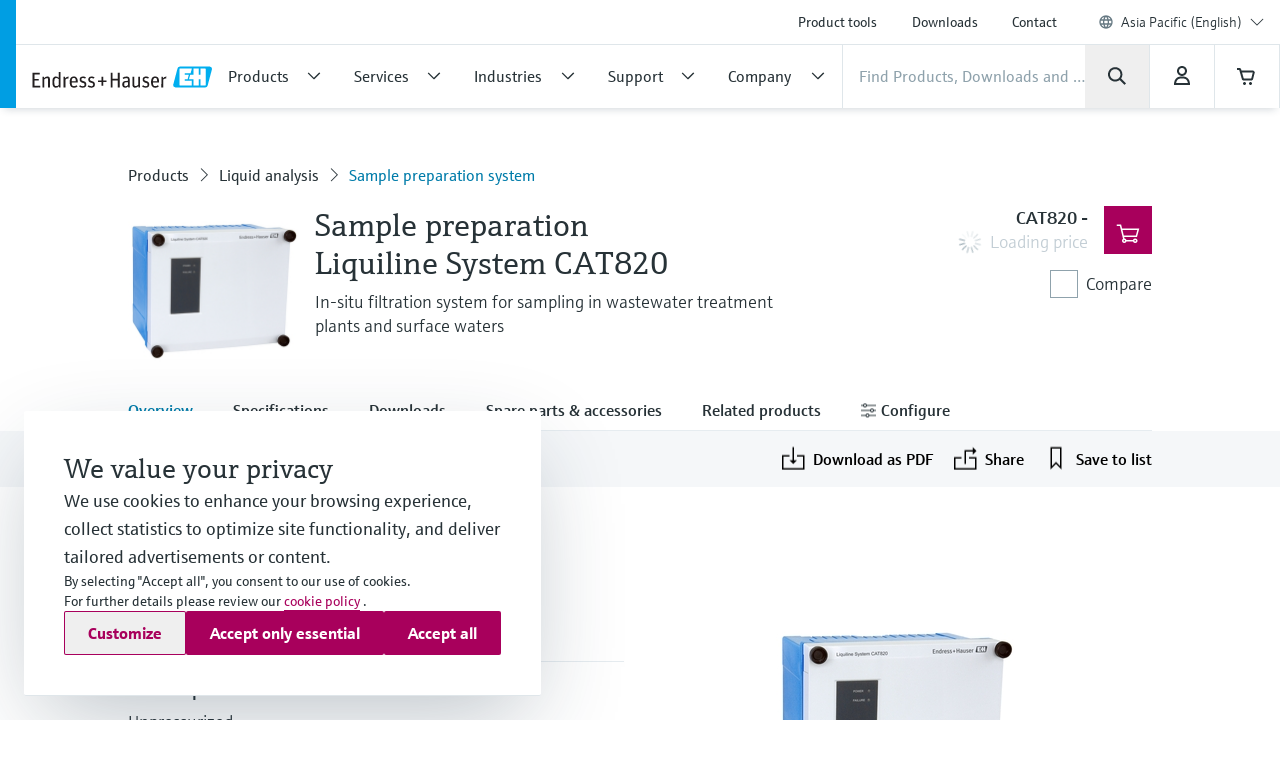

--- FILE ---
content_type: text/css
request_url: https://www.apsc.endress.com/pc/components-1fa48383.css
body_size: 10557
content:
@tailwind components;@media @tailwind base{@tailwind components}.ehel-button .ehel-button--inner{display:flex;height:100%;align-items:center;justify-content:center}.ehel-heading-section .ehel-button{white-space:nowrap}.ehel-button.ehtw-group\/btn-primary-plain{color:#a8005c}.ehel-button.ehtw-group\/btn-primary-plain i{background-color:#a8005c}.ehel-button.ehtw-group\/btn-primary-plain .ehel-button--inner{padding:8px}.ehel-button.ehtw-group\/btn-primary-plain.is-disabled,.ehel-button.ehtw-group\/btn-primary-plain:disabled{pointer-events:none;color:rgba(39,50,55,.4)}.ehel-button.ehtw-group\/btn-primary-plain.is-disabled i,.ehel-button.ehtw-group\/btn-primary-plain:disabled i{background-color:rgba(39,50,55,.4)}.ehel-button.ehtw-group\/btn-primary-plain.is-active .ehel-label,.ehel-button.ehtw-group\/btn-primary-plain:active .ehel-label,.ehel-button.ehtw-group\/btn-primary-plain:focus .ehel-label,.ehel-button.ehtw-group\/btn-primary-plain:hover .ehel-label{text-decoration-line:underline;text-decoration-thickness:2px;text-underline-offset:6px}.ehel-button.ehtw-group\/btn-filled{background-color:#a8005c;color:#fff}.ehel-button.ehtw-group\/btn-filled i{background-color:#fff}.ehel-button.ehtw-group\/btn-filled.is-disabled,.ehel-button.ehtw-group\/btn-filled:disabled{pointer-events:none;background-color:transparent;color:rgba(39,50,55,.4)}.ehel-button.ehtw-group\/btn-filled.is-disabled i,.ehel-button.ehtw-group\/btn-filled:disabled i{background-color:rgba(39,50,55,.4)}.ehel-button.ehtw-group\/btn-filled:focus .ehel-button--inner{background-color:rgba(0,0,0,.4);--tw-shadow:inset 0 0 0 2px #000;--tw-shadow-colored:inset 0 0 0 2px var(--tw-shadow-color);box-shadow:var(--tw-ring-offset-shadow,0 0 #0000),var(--tw-ring-shadow,0 0 #0000),var(--tw-shadow);--tw-shadow-color:#e5007d;--tw-shadow:var(--tw-shadow-colored)}.ehel-button.ehtw-group\/btn-filled:hover .ehel-button--inner{background-color:rgba(0,0,0,.4);--tw-shadow:0 0 #0000;--tw-shadow-colored:0 0 #0000;box-shadow:var(--tw-ring-offset-shadow,0 0 #0000),var(--tw-ring-shadow,0 0 #0000),var(--tw-shadow)}.ehel-button.ehtw-group\/btn-filled.is-active .ehel-button--inner,.ehel-button.ehtw-group\/btn-filled:active .ehel-button--inner{background-color:rgba(0,0,0,.6);--tw-shadow:0 0 #0000;--tw-shadow-colored:0 0 #0000;box-shadow:var(--tw-ring-offset-shadow,0 0 #0000),var(--tw-ring-shadow,0 0 #0000),var(--tw-shadow)}.ehel-button.ehtw-group\/btn-filled.is-disabled .ehel-button--inner,.ehel-button.ehtw-group\/btn-filled:disabled .ehel-button--inner{--tw-bg-opacity:1;background-color:rgb(240 244 246/var(--tw-bg-opacity,1))}.ehel-button.ehtw-group\/btn-filled-inverse{background-color:#fff;color:#a8005c}.ehel-button.ehtw-group\/btn-filled-inverse i{background-color:#a8005c}.ehel-button.ehtw-group\/btn-filled-inverse.is-disabled,.ehel-button.ehtw-group\/btn-filled-inverse:disabled{pointer-events:none;background-color:transparent;color:hsla(0,0%,100%,.4)}.ehel-button.ehtw-group\/btn-filled-inverse.is-disabled i,.ehel-button.ehtw-group\/btn-filled-inverse:disabled i{background-color:hsla(0,0%,100%,.4)}.ehel-button.ehtw-group\/btn-filled-inverse:focus .ehel-button--inner{background-color:rgba(229,0,125,.1);--tw-shadow:inset 0 0 0 2px #000;--tw-shadow-colored:inset 0 0 0 2px var(--tw-shadow-color);box-shadow:var(--tw-ring-offset-shadow,0 0 #0000),var(--tw-ring-shadow,0 0 #0000),var(--tw-shadow);--tw-shadow-color:#e5007d;--tw-shadow:var(--tw-shadow-colored)}.ehel-button.ehtw-group\/btn-filled-inverse:hover .ehel-button--inner{background-color:rgba(229,0,125,.1);--tw-shadow:0 0 #0000;--tw-shadow-colored:0 0 #0000;box-shadow:var(--tw-ring-offset-shadow,0 0 #0000),var(--tw-ring-shadow,0 0 #0000),var(--tw-shadow)}.ehel-button.ehtw-group\/btn-filled-inverse.is-active .ehel-button--inner,.ehel-button.ehtw-group\/btn-filled-inverse:active .ehel-button--inner{background-color:rgba(229,0,125,.2);--tw-shadow:0 0 #0000;--tw-shadow-colored:0 0 #0000;box-shadow:var(--tw-ring-offset-shadow,0 0 #0000),var(--tw-ring-shadow,0 0 #0000),var(--tw-shadow)}.ehel-button.ehtw-group\/btn-filled-inverse.is-disabled .ehel-button--inner,.ehel-button.ehtw-group\/btn-filled-inverse:disabled .ehel-button--inner{background-color:hsla(0,0%,100%,.15)}.ehel-button.ehtw-group\/btn-outlined{color:#a8005c;--tw-shadow:inset 0 0 0 1px #000;--tw-shadow-colored:inset 0 0 0 1px var(--tw-shadow-color);box-shadow:var(--tw-ring-offset-shadow,0 0 #0000),var(--tw-ring-shadow,0 0 #0000),var(--tw-shadow);--tw-shadow-color:#a8005c;--tw-shadow:var(--tw-shadow-colored)}.ehel-button.ehtw-group\/btn-outlined i{background-color:#a8005c}.ehel-button.ehtw-group\/btn-outlined.is-disabled,.ehel-button.ehtw-group\/btn-outlined:disabled{pointer-events:none;background-color:transparent;color:rgba(39,50,55,.4);--tw-shadow:0 0 #0000;--tw-shadow-colored:0 0 #0000;box-shadow:var(--tw-ring-offset-shadow,0 0 #0000),var(--tw-ring-shadow,0 0 #0000),var(--tw-shadow)}.ehel-button.ehtw-group\/btn-outlined.is-disabled i,.ehel-button.ehtw-group\/btn-outlined:disabled i{background-color:rgba(39,50,55,.4)}.ehel-button.ehtw-group\/btn-outlined:focus .ehel-button--inner{background-color:rgba(229,0,125,.1);--tw-shadow:inset 0 0 0 2px #000;--tw-shadow-colored:inset 0 0 0 2px var(--tw-shadow-color);box-shadow:var(--tw-ring-offset-shadow,0 0 #0000),var(--tw-ring-shadow,0 0 #0000),var(--tw-shadow);--tw-shadow-color:#e5007d;--tw-shadow:var(--tw-shadow-colored)}.ehel-button.ehtw-group\/btn-outlined:hover .ehel-button--inner{background-color:rgba(229,0,125,.1)}.ehel-button.ehtw-group\/btn-outlined.is-active .ehel-button--inner,.ehel-button.ehtw-group\/btn-outlined:active .ehel-button--inner,.ehel-button.ehtw-group\/btn-outlined:hover .ehel-button--inner{--tw-shadow:inset 0 0 0 1px #000;--tw-shadow-colored:inset 0 0 0 1px var(--tw-shadow-color);box-shadow:var(--tw-ring-offset-shadow,0 0 #0000),var(--tw-ring-shadow,0 0 #0000),var(--tw-shadow);--tw-shadow-color:#a8005c;--tw-shadow:var(--tw-shadow-colored)}.ehel-button.ehtw-group\/btn-outlined.is-active .ehel-button--inner,.ehel-button.ehtw-group\/btn-outlined:active .ehel-button--inner{background-color:rgba(229,0,125,.2)}.ehel-button.ehtw-group\/btn-outlined.is-disabled .ehel-button--inner,.ehel-button.ehtw-group\/btn-outlined:disabled .ehel-button--inner{background-color:rgba(29,90,126,.15);--tw-shadow:0 0 #0000;--tw-shadow-colored:0 0 #0000;box-shadow:var(--tw-ring-offset-shadow,0 0 #0000),var(--tw-ring-shadow,0 0 #0000),var(--tw-shadow)}.ehel-button.ehtw-group\/btn-outlined-inverse{color:#fff;--tw-shadow:inset 0 0 0 1px #000;--tw-shadow-colored:inset 0 0 0 1px var(--tw-shadow-color);box-shadow:var(--tw-ring-offset-shadow,0 0 #0000),var(--tw-ring-shadow,0 0 #0000),var(--tw-shadow);--tw-shadow-color:#fff;--tw-shadow:var(--tw-shadow-colored)}.ehel-button.ehtw-group\/btn-outlined-inverse i{background-color:#fff}.ehel-button.ehtw-group\/btn-outlined-inverse.is-disabled,.ehel-button.ehtw-group\/btn-outlined-inverse:disabled{pointer-events:none;background-color:transparent;color:hsla(0,0%,100%,.4);--tw-shadow:0 0 #0000;--tw-shadow-colored:0 0 #0000;box-shadow:var(--tw-ring-offset-shadow,0 0 #0000),var(--tw-ring-shadow,0 0 #0000),var(--tw-shadow)}.ehel-button.ehtw-group\/btn-outlined-inverse.is-disabled i,.ehel-button.ehtw-group\/btn-outlined-inverse:disabled i{background-color:hsla(0,0%,100%,.4)}.ehel-button.ehtw-group\/btn-outlined-inverse:focus .ehel-button--inner{background-color:hsla(0,0%,100%,.2);--tw-shadow:inset 0 0 0 2px #000;--tw-shadow-colored:inset 0 0 0 2px var(--tw-shadow-color);box-shadow:var(--tw-ring-offset-shadow,0 0 #0000),var(--tw-ring-shadow,0 0 #0000),var(--tw-shadow);--tw-shadow-color:#e5007d;--tw-shadow:var(--tw-shadow-colored)}.ehel-button.ehtw-group\/btn-outlined-inverse:hover .ehel-button--inner{background-color:hsla(0,0%,100%,.2)}.ehel-button.ehtw-group\/btn-outlined-inverse.is-active .ehel-button--inner,.ehel-button.ehtw-group\/btn-outlined-inverse:active .ehel-button--inner,.ehel-button.ehtw-group\/btn-outlined-inverse:hover .ehel-button--inner{--tw-shadow:inset 0 0 0 1px #000;--tw-shadow-colored:inset 0 0 0 1px var(--tw-shadow-color);box-shadow:var(--tw-ring-offset-shadow,0 0 #0000),var(--tw-ring-shadow,0 0 #0000),var(--tw-shadow);--tw-shadow-color:#fff;--tw-shadow:var(--tw-shadow-colored)}.ehel-button.ehtw-group\/btn-outlined-inverse.is-active .ehel-button--inner,.ehel-button.ehtw-group\/btn-outlined-inverse:active .ehel-button--inner{background-color:hsla(0,0%,100%,.3)}.ehel-button.ehtw-group\/btn-outlined-inverse.is-disabled .ehel-button--inner,.ehel-button.ehtw-group\/btn-outlined-inverse:disabled .ehel-button--inner{background-color:hsla(0,0%,100%,.15);--tw-shadow:0 0 #0000;--tw-shadow-colored:0 0 #0000;box-shadow:var(--tw-ring-offset-shadow,0 0 #0000),var(--tw-ring-shadow,0 0 #0000),var(--tw-shadow)}.ehel-button.ehtw-group\/btn-emphasised .ehel-label{font-family:E\+H Sans,sans-serif;font-size:18px;line-height:28px;font-weight:700}@media (min-width:1025px){.ehel-button.ehtw-group\/btn-emphasised .ehel-label{font-size:16px;line-height:24px}}.ehel-button.ehtw-group\/btn-emphasised{color:#a8005c}.ehel-button.ehtw-group\/btn-emphasised i{background-color:#a8005c}.ehel-button.ehtw-group\/btn-emphasised.is-disabled,.ehel-button.ehtw-group\/btn-emphasised:disabled{pointer-events:none;color:rgba(39,50,55,.4)}.ehel-button.ehtw-group\/btn-emphasised.is-disabled i,.ehel-button.ehtw-group\/btn-emphasised:disabled i{background-color:rgba(39,50,55,.4)}.ehel-button.ehtw-group\/btn-emphasised:focus .ehel-label{text-decoration-thickness:2px;text-underline-offset:6px}@media (min-width:1025px){.ehel-button.ehtw-group\/btn-emphasised:focus .ehel-label{text-decoration-line:underline}}.ehel-button.ehtw-group\/btn-emphasised:hover .ehel-label{text-decoration-thickness:2px;text-underline-offset:6px}@media (min-width:1025px){.ehel-button.ehtw-group\/btn-emphasised:hover .ehel-label{text-decoration-line:underline}}.ehel-button.ehtw-group\/btn-emphasised.is-active .ehel-label,.ehel-button.ehtw-group\/btn-emphasised:active .ehel-label{color:#3e0021;text-decoration-thickness:2px;text-underline-offset:6px}@media (min-width:1025px){.ehel-button.ehtw-group\/btn-emphasised.is-active .ehel-label,.ehel-button.ehtw-group\/btn-emphasised:active .ehel-label{text-decoration-line:underline}}.ehel-button.ehtw-group\/btn-emphasised.is-active .ehel-label i,.ehel-button.ehtw-group\/btn-emphasised:active .ehel-label i{background-color:#3e0021}.ehel-button.ehtw-group\/btn-plain{color:#a8005c}.ehel-button.ehtw-group\/btn-plain i{background-color:#a8005c}.ehel-button.ehtw-group\/btn-plain.is-disabled,.ehel-button.ehtw-group\/btn-plain:disabled{pointer-events:none;color:rgba(39,50,55,.4)}.ehel-button.ehtw-group\/btn-plain.is-disabled i,.ehel-button.ehtw-group\/btn-plain:disabled i{background-color:rgba(39,50,55,.4)}.ehel-button.ehtw-group\/btn-plain.is-active .ehel-label,.ehel-button.ehtw-group\/btn-plain:active .ehel-label,.ehel-button.ehtw-group\/btn-plain:focus .ehel-label,.ehel-button.ehtw-group\/btn-plain:hover .ehel-label{text-decoration-line:underline;text-decoration-thickness:2px;text-underline-offset:6px}.ehel-button.ehtw-group\/btn-plain-neutral{color:#273237}.ehel-button.ehtw-group\/btn-plain-neutral i{background-color:#273237}.ehel-button.ehtw-group\/btn-plain-neutral.is-disabled,.ehel-button.ehtw-group\/btn-plain-neutral:disabled{pointer-events:none;color:rgba(39,50,55,.4)}.ehel-button.ehtw-group\/btn-plain-neutral.is-disabled i,.ehel-button.ehtw-group\/btn-plain-neutral:disabled i{background-color:rgba(39,50,55,.4)}.ehel-button.ehtw-group\/btn-plain-neutral.is-active .ehel-label,.ehel-button.ehtw-group\/btn-plain-neutral:active .ehel-label,.ehel-button.ehtw-group\/btn-plain-neutral:focus .ehel-label,.ehel-button.ehtw-group\/btn-plain-neutral:hover .ehel-label{text-decoration-line:underline;text-decoration-thickness:2px;text-underline-offset:6px}.ehel-button.ehtw-group\/btn-plain-small{color:#273237}.ehel-button.ehtw-group\/btn-plain-small .ehel-label{padding-left:0;padding-right:0;font-family:E\+H_Sans-Light;font-size:16px;line-height:24px}.ehel-button.ehtw-group\/btn-plain-small i{background-color:#273237}.ehel-button.ehtw-group\/btn-plain-small.is-disabled,.ehel-button.ehtw-group\/btn-plain-small:disabled{pointer-events:none;--tw-text-opacity:1;color:rgb(240 244 246/var(--tw-text-opacity,1))}.ehel-button.ehtw-group\/btn-plain-small.is-disabled i,.ehel-button.ehtw-group\/btn-plain-small:disabled i{--tw-bg-opacity:1;background-color:rgb(240 244 246/var(--tw-bg-opacity,1))}.ehel-button.ehtw-group\/btn-plain-small:focus .ehel-label{color:#a8005c;text-decoration-line:underline;text-decoration-thickness:2px;text-underline-offset:6px}.ehel-button.ehtw-group\/btn-plain-small:focus .ehel-label i{background-color:#a8005c}.ehel-button.ehtw-group\/btn-plain-small:hover .ehel-label{color:#a8005c;text-decoration-line:underline;text-decoration-thickness:2px;text-underline-offset:6px}.ehel-button.ehtw-group\/btn-plain-small:hover .ehel-label i{background-color:#a8005c}.ehel-button.ehtw-group\/btn-plain-small.is-active .ehel-label,.ehel-button.ehtw-group\/btn-plain-small:active .ehel-label{color:#a8005c;text-decoration-line:underline;text-decoration-thickness:2px;text-underline-offset:6px}.ehel-button.ehtw-group\/btn-plain-small.is-active .ehel-label i,.ehel-button.ehtw-group\/btn-plain-small.is-active i,.ehel-button.ehtw-group\/btn-plain-small:active .ehel-label i,.ehel-button.ehtw-group\/btn-plain-small:active i,.ehel-button.ehtw-group\/btn-plain-small:focus i,.ehel-button.ehtw-group\/btn-plain-small:hover i{background-color:#a8005c}.ehel-button.ehtw-group\/btn-plain-inverse{color:#fff}.ehel-button.ehtw-group\/btn-plain-inverse .ehel-label{padding-left:0;padding-right:0}.ehel-button.ehtw-group\/btn-plain-inverse i{background-color:#fff}.ehel-button.ehtw-group\/btn-plain-inverse.is-disabled,.ehel-button.ehtw-group\/btn-plain-inverse:disabled{pointer-events:none;color:hsla(0,0%,100%,.4)}.ehel-button.ehtw-group\/btn-plain-inverse.is-disabled i,.ehel-button.ehtw-group\/btn-plain-inverse:disabled i{background-color:hsla(0,0%,100%,.4)}.ehel-button.ehtw-group\/btn-plain-inverse.is-active .ehel-label,.ehel-button.ehtw-group\/btn-plain-inverse:active .ehel-label,.ehel-button.ehtw-group\/btn-plain-inverse:focus .ehel-label,.ehel-button.ehtw-group\/btn-plain-inverse:hover .ehel-label{--tw-shadow:0 2px 0 #000;--tw-shadow-colored:0 2px 0 var(--tw-shadow-color);box-shadow:var(--tw-ring-offset-shadow,0 0 #0000),var(--tw-ring-shadow,0 0 #0000),var(--tw-shadow);--tw-shadow-color:#fff;--tw-shadow:var(--tw-shadow-colored)}.ehel-button.ehtw-group\/btn-tonal,.ehel-button.ehtw-group\/btn-tonal-plain{color:#a8005c}.ehel-button.ehtw-group\/btn-tonal i,.ehel-button.ehtw-group\/btn-tonal-plain i{background-color:#a8005c}.ehel-button.ehtw-group\/btn-tonal-plain.is-disabled,.ehel-button.ehtw-group\/btn-tonal-plain:disabled,.ehel-button.ehtw-group\/btn-tonal.is-disabled,.ehel-button.ehtw-group\/btn-tonal:disabled{pointer-events:none;color:rgba(39,50,55,.4)}.ehel-button.ehtw-group\/btn-tonal-plain.is-disabled i,.ehel-button.ehtw-group\/btn-tonal-plain:disabled i,.ehel-button.ehtw-group\/btn-tonal.is-disabled i,.ehel-button.ehtw-group\/btn-tonal:disabled i{background-color:rgba(39,50,55,.4)}.ehel-button.ehtw-group\/btn-tonal .ehel-button--inner{background-color:rgba(29,90,126,.1)}.ehel-button.ehtw-group\/btn-tonal-plain:focus .ehel-button--inner,.ehel-button.ehtw-group\/btn-tonal:focus .ehel-button--inner{background-color:rgba(229,0,125,.1);--tw-shadow:inset 0 0 0 2px #000;--tw-shadow-colored:inset 0 0 0 2px var(--tw-shadow-color);box-shadow:var(--tw-ring-offset-shadow,0 0 #0000),var(--tw-ring-shadow,0 0 #0000),var(--tw-shadow);--tw-shadow-color:#e5007d;--tw-shadow:var(--tw-shadow-colored)}.ehel-button.ehtw-group\/btn-tonal-plain:hover .ehel-button--inner,.ehel-button.ehtw-group\/btn-tonal:hover .ehel-button--inner{background-color:rgba(229,0,125,.1);--tw-shadow:0 0 #0000;--tw-shadow-colored:0 0 #0000;box-shadow:var(--tw-ring-offset-shadow,0 0 #0000),var(--tw-ring-shadow,0 0 #0000),var(--tw-shadow)}.ehel-button.ehtw-group\/btn-tonal-plain.is-active .ehel-button--inner,.ehel-button.ehtw-group\/btn-tonal-plain:active .ehel-button--inner,.ehel-button.ehtw-group\/btn-tonal.is-active .ehel-button--inner,.ehel-button.ehtw-group\/btn-tonal:active .ehel-button--inner{background-color:rgba(229,0,125,.2);--tw-shadow:0 0 #0000;--tw-shadow-colored:0 0 #0000;box-shadow:var(--tw-ring-offset-shadow,0 0 #0000),var(--tw-ring-shadow,0 0 #0000),var(--tw-shadow)}.ehel-button.ehtw-group\/btn-tonal.is-disabled .ehel-button--inner,.ehel-button.ehtw-group\/btn-tonal:disabled .ehel-button--inner{background-color:rgba(29,90,126,.15)}.ehel-button.ehtw-group\/btn-tonal-tertiary{--tw-bg-opacity:1;background-color:rgb(223 230 234/var(--tw-bg-opacity,1));color:#273237}.ehel-button.ehtw-group\/btn-tonal-tertiary i{background-color:#273237}.ehel-button.ehtw-group\/btn-tonal-tertiary.eh-display-none,.ehel-button.ehtw-group\/btn-tonal-tertiary.is-disabled,.ehel-button.ehtw-group\/btn-tonal-tertiary:disabled{pointer-events:none;color:rgba(39,50,55,.4)}.ehel-button.ehtw-group\/btn-tonal-tertiary.eh-display-none i,.ehel-button.ehtw-group\/btn-tonal-tertiary.is-disabled i,.ehel-button.ehtw-group\/btn-tonal-tertiary:disabled i{background-color:rgba(39,50,55,.4)}.ehel-button.ehtw-group\/btn-tonal-tertiary:focus{--tw-bg-opacity:1;background-color:rgb(194 206 213/var(--tw-bg-opacity,1));--tw-shadow:inset 0 0 0 2px #000;--tw-shadow-colored:inset 0 0 0 2px var(--tw-shadow-color);box-shadow:var(--tw-ring-offset-shadow,0 0 #0000),var(--tw-ring-shadow,0 0 #0000),var(--tw-shadow);--tw-shadow-color:#e5007d;--tw-shadow:var(--tw-shadow-colored)}.ehel-button.ehtw-group\/btn-tonal-tertiary:hover{background-color:rgb(194 206 213/var(--tw-bg-opacity,1))}.ehel-button.ehtw-group\/btn-tonal-tertiary.is-active,.ehel-button.ehtw-group\/btn-tonal-tertiary:active,.ehel-button.ehtw-group\/btn-tonal-tertiary:hover{--tw-bg-opacity:1;--tw-shadow:0 0 #0000;--tw-shadow-colored:0 0 #0000;box-shadow:var(--tw-ring-offset-shadow,0 0 #0000),var(--tw-ring-shadow,0 0 #0000),var(--tw-shadow)}.ehel-button.ehtw-group\/btn-tonal-tertiary.is-active,.ehel-button.ehtw-group\/btn-tonal-tertiary:active{background-color:rgb(164 179 188/var(--tw-bg-opacity,1))}.ehel-button.ehtw-group\/btn-tonal-tertiary.eh-display-none,.ehel-button.ehtw-group\/btn-tonal-tertiary.is-disabled,.ehel-button.ehtw-group\/btn-tonal-tertiary:disabled{--tw-bg-opacity:1;background-color:rgb(240 244 246/var(--tw-bg-opacity,1))}.ehel-button.ehtw-group\/btn-tonal-neutral,.ehel-button.ehtw-group\/btn-tonal-neutral-plain{color:#273237}.ehel-button.ehtw-group\/btn-tonal-neutral i,.ehel-button.ehtw-group\/btn-tonal-neutral-plain i{background-color:#273237}.ehel-button.ehtw-group\/btn-tonal-neutral-plain.is-disabled,.ehel-button.ehtw-group\/btn-tonal-neutral-plain:disabled,.ehel-button.ehtw-group\/btn-tonal-neutral.is-disabled,.ehel-button.ehtw-group\/btn-tonal-neutral:disabled{pointer-events:none;color:rgba(39,50,55,.4)}.ehel-button.ehtw-group\/btn-tonal-neutral-plain.is-disabled i,.ehel-button.ehtw-group\/btn-tonal-neutral-plain:disabled i,.ehel-button.ehtw-group\/btn-tonal-neutral.is-disabled i,.ehel-button.ehtw-group\/btn-tonal-neutral:disabled i{background-color:rgba(39,50,55,.4)}.ehel-button.ehtw-group\/btn-tonal-neutral .ehel-button--inner{background-color:rgba(29,90,126,.1)}.ehel-button.ehtw-group\/btn-tonal-neutral-plain:focus .ehel-button--inner,.ehel-button.ehtw-group\/btn-tonal-neutral:focus .ehel-button--inner{--tw-bg-opacity:1;background-color:rgb(223 230 234/var(--tw-bg-opacity,1));--tw-shadow:inset 0 0 0 2px #000;--tw-shadow-colored:inset 0 0 0 2px var(--tw-shadow-color);box-shadow:var(--tw-ring-offset-shadow,0 0 #0000),var(--tw-ring-shadow,0 0 #0000),var(--tw-shadow);--tw-shadow-color:#e5007d;--tw-shadow:var(--tw-shadow-colored)}.ehel-button.ehtw-group\/btn-tonal-neutral-plain:hover .ehel-button--inner,.ehel-button.ehtw-group\/btn-tonal-neutral:hover .ehel-button--inner{--tw-bg-opacity:1;background-color:rgb(223 230 234/var(--tw-bg-opacity,1));--tw-shadow:0 0 #0000;--tw-shadow-colored:0 0 #0000;box-shadow:var(--tw-ring-offset-shadow,0 0 #0000),var(--tw-ring-shadow,0 0 #0000),var(--tw-shadow)}.ehel-button.ehtw-group\/btn-tonal-neutral-plain.is-active .ehel-button--inner,.ehel-button.ehtw-group\/btn-tonal-neutral-plain:active .ehel-button--inner,.ehel-button.ehtw-group\/btn-tonal-neutral.is-active .ehel-button--inner,.ehel-button.ehtw-group\/btn-tonal-neutral:active .ehel-button--inner{--tw-bg-opacity:1;background-color:rgb(194 206 213/var(--tw-bg-opacity,1));--tw-shadow:0 0 #0000;--tw-shadow-colored:0 0 #0000;box-shadow:var(--tw-ring-offset-shadow,0 0 #0000),var(--tw-ring-shadow,0 0 #0000),var(--tw-shadow)}.ehel-button.ehtw-group\/btn-tonal-neutral.eh-display-none .ehel-button--inner,.ehel-button.ehtw-group\/btn-tonal-neutral.is-disabled .ehel-button--inner,.ehel-button.ehtw-group\/btn-tonal-neutral:disabled .ehel-button--inner{background-color:rgba(29,90,126,.1)}.ehel-button.ehtw-group\/btn-tonal-neutral.eh-display-none .ehel-button--inner img,.ehel-button.ehtw-group\/btn-tonal-neutral.is-disabled .ehel-button--inner img,.ehel-button.ehtw-group\/btn-tonal-neutral:disabled .ehel-button--inner img{opacity:.4}.ehel-button.ehtw-group\/btn-tonal-inverse,.ehel-button.ehtw-group\/btn-tonal-plain-inverse{color:#fff}.ehel-button.ehtw-group\/btn-tonal-inverse i,.ehel-button.ehtw-group\/btn-tonal-plain-inverse i{background-color:#fff}.ehel-button.ehtw-group\/btn-tonal-inverse.is-disabled,.ehel-button.ehtw-group\/btn-tonal-inverse:disabled,.ehel-button.ehtw-group\/btn-tonal-plain-inverse.is-disabled,.ehel-button.ehtw-group\/btn-tonal-plain-inverse:disabled{pointer-events:none;color:hsla(0,0%,100%,.4)}.ehel-button.ehtw-group\/btn-tonal-inverse.is-disabled i,.ehel-button.ehtw-group\/btn-tonal-inverse:disabled i,.ehel-button.ehtw-group\/btn-tonal-plain-inverse.is-disabled i,.ehel-button.ehtw-group\/btn-tonal-plain-inverse:disabled i{background-color:hsla(0,0%,100%,.4)}.ehel-button.ehtw-group\/btn-tonal-inverse .ehel-button--inner{background-color:hsla(0,0%,100%,.1)}.ehel-button.ehtw-group\/btn-tonal-inverse:focus .ehel-button--inner,.ehel-button.ehtw-group\/btn-tonal-plain-inverse:focus .ehel-button--inner{background-color:hsla(0,0%,100%,.2);--tw-shadow:inset 0 0 0 2px #000;--tw-shadow-colored:inset 0 0 0 2px var(--tw-shadow-color);box-shadow:var(--tw-ring-offset-shadow,0 0 #0000),var(--tw-ring-shadow,0 0 #0000),var(--tw-shadow);--tw-shadow-color:#e5007d;--tw-shadow:var(--tw-shadow-colored)}.ehel-button.ehtw-group\/btn-tonal-inverse:hover .ehel-button--inner,.ehel-button.ehtw-group\/btn-tonal-plain-inverse:hover .ehel-button--inner{background-color:hsla(0,0%,100%,.2);--tw-shadow:0 0 #0000;--tw-shadow-colored:0 0 #0000;box-shadow:var(--tw-ring-offset-shadow,0 0 #0000),var(--tw-ring-shadow,0 0 #0000),var(--tw-shadow)}.ehel-button.ehtw-group\/btn-tonal-inverse.is-active .ehel-button--inner,.ehel-button.ehtw-group\/btn-tonal-inverse:active .ehel-button--inner,.ehel-button.ehtw-group\/btn-tonal-plain-inverse.is-active .ehel-button--inner,.ehel-button.ehtw-group\/btn-tonal-plain-inverse:active .ehel-button--inner{background-color:hsla(0,0%,100%,.3);--tw-shadow:0 0 #0000;--tw-shadow-colored:0 0 #0000;box-shadow:var(--tw-ring-offset-shadow,0 0 #0000),var(--tw-ring-shadow,0 0 #0000),var(--tw-shadow)}.ehel-button.ehtw-group\/btn-tonal-inverse.is-disabled .ehel-button--inner,.ehel-button.ehtw-group\/btn-tonal-inverse:disabled .ehel-button--inner{background-color:hsla(0,0%,100%,.15)}.ehel-button.ehtw-group\/btn-outlined-neutral{--tw-shadow:inset 0 0 0 1px #000;--tw-shadow-colored:inset 0 0 0 1px var(--tw-shadow-color);box-shadow:var(--tw-ring-offset-shadow,0 0 #0000),var(--tw-ring-shadow,0 0 #0000),var(--tw-shadow);--tw-shadow-color:#c2ced5;--tw-shadow:var(--tw-shadow-colored)}.ehel-button.ehtw-group\/btn-outlined-neutral i{background-color:#273237}.ehel-button.ehtw-group\/btn-outlined-neutral.is-disabled,.ehel-button.ehtw-group\/btn-outlined-neutral:disabled{pointer-events:none;background-color:transparent;color:rgba(39,50,55,.4);--tw-shadow:0 0 #0000;--tw-shadow-colored:0 0 #0000;box-shadow:var(--tw-ring-offset-shadow,0 0 #0000),var(--tw-ring-shadow,0 0 #0000),var(--tw-shadow)}.ehel-button.ehtw-group\/btn-outlined-neutral.is-disabled i,.ehel-button.ehtw-group\/btn-outlined-neutral:disabled i{background-color:rgba(39,50,55,.4)}.ehel-button.ehtw-group\/btn-outlined-neutral:focus .ehel-button--inner{--tw-bg-opacity:1;background-color:rgb(223 230 234/var(--tw-bg-opacity,1));--tw-shadow:inset 0 0 0 2px #000;--tw-shadow-colored:inset 0 0 0 2px var(--tw-shadow-color);box-shadow:var(--tw-ring-offset-shadow,0 0 #0000),var(--tw-ring-shadow,0 0 #0000),var(--tw-shadow);--tw-shadow-color:#e5007d;--tw-shadow:var(--tw-shadow-colored)}.ehel-button.ehtw-group\/btn-outlined-neutral:hover .ehel-button--inner{background-color:rgb(223 230 234/var(--tw-bg-opacity,1))}.ehel-button.ehtw-group\/btn-outlined-neutral.is-active .ehel-button--inner,.ehel-button.ehtw-group\/btn-outlined-neutral:active .ehel-button--inner,.ehel-button.ehtw-group\/btn-outlined-neutral:hover .ehel-button--inner{--tw-bg-opacity:1;--tw-shadow:inset 0 0 0 1px #000;--tw-shadow-colored:inset 0 0 0 1px var(--tw-shadow-color);box-shadow:var(--tw-ring-offset-shadow,0 0 #0000),var(--tw-ring-shadow,0 0 #0000),var(--tw-shadow);--tw-shadow-color:#c2ced5;--tw-shadow:var(--tw-shadow-colored)}.ehel-button.ehtw-group\/btn-outlined-neutral.is-active .ehel-button--inner,.ehel-button.ehtw-group\/btn-outlined-neutral:active .ehel-button--inner{background-color:rgb(194 206 213/var(--tw-bg-opacity,1))}.ehel-button.ehtw-group\/btn-outlined-neutral.is-disabled .ehel-button--inner,.ehel-button.ehtw-group\/btn-outlined-neutral:disabled .ehel-button--inner{--tw-bg-opacity:1;background-color:rgb(240 244 246/var(--tw-bg-opacity,1));--tw-shadow:0 0 #0000;--tw-shadow-colored:0 0 #0000;box-shadow:var(--tw-ring-offset-shadow,0 0 #0000),var(--tw-ring-shadow,0 0 #0000),var(--tw-shadow)}.ehel-button.ehtw-group\/btn-icon{border-width:1px;border-color:transparent;background-color:#fff;color:#273237}.ehel-button.ehtw-group\/btn-icon i{--tw-bg-opacity:1;background-color:rgb(51 51 51/var(--tw-bg-opacity,1))}.ehel-button.ehtw-group\/btn-icon.eh-display-none,.ehel-button.ehtw-group\/btn-icon.is-disabled,.ehel-button.ehtw-group\/btn-icon:disabled{pointer-events:none;--tw-text-opacity:1;color:rgb(143 162 172/var(--tw-text-opacity,1))}.ehel-button.ehtw-group\/btn-icon.eh-display-none i,.ehel-button.ehtw-group\/btn-icon.is-disabled i,.ehel-button.ehtw-group\/btn-icon:disabled i{--tw-bg-opacity:1;background-color:rgb(143 162 172/var(--tw-bg-opacity,1))}.ehel-button.ehtw-group\/btn-icon:focus{--tw-border-opacity:1;border-color:rgb(195 206 213/var(--tw-border-opacity,1));background-color:transparent}.ehel-button.ehtw-group\/btn-icon:hover{--tw-bg-opacity:1;background-color:rgb(230 236 240/var(--tw-bg-opacity,1))}.ehel-button.ehtw-group\/btn-icon.is-active,.ehel-button.ehtw-group\/btn-icon:active{--tw-border-opacity:1;border-color:rgb(195 206 213/var(--tw-border-opacity,1))}eh-container,ehe-container{display:block}.xs-offset-0{padding-left:8px!important}.xs-offset-1{padding-left:calc(25% + 8px)!important}.xs-offset-2{padding-left:calc(50% + 8px)!important}.xs-offset-3{padding-left:calc(75% + 8px)!important}.xs-offset-4{padding-left:calc(100% + 8px)!important}@media (min-width:481px){.sm-offset-0{padding-left:8px!important}.sm-offset-1{padding-left:calc(12.5% + 8px)!important}.sm-offset-2{padding-left:calc(25% + 8px)!important}.sm-offset-3{padding-left:calc(37.5% + 8px)!important}.sm-offset-4{padding-left:calc(50% + 8px)!important}.sm-offset-5{padding-left:calc(62.5% + 8px)!important}.sm-offset-6{padding-left:calc(75% + 8px)!important}.sm-offset-7{padding-left:calc(87.5% + 8px)!important}.sm-offset-8{padding-left:calc(100% + 8px)!important}}@media (min-width:769px){.md-offset-0{padding-left:8px!important}.md-offset-1{padding-left:calc(8.33333% + 8px)!important}.md-offset-2{padding-left:calc(16.66667% + 8px)!important}.md-offset-3{padding-left:calc(25% + 8px)!important}.md-offset-4{padding-left:calc(33.33333% + 8px)!important}.md-offset-5{padding-left:calc(41.66667% + 8px)!important}.md-offset-6{padding-left:calc(50% + 8px)!important}.md-offset-7{padding-left:calc(58.33333% + 8px)!important}.md-offset-8{padding-left:calc(66.66667% + 8px)!important}.md-offset-9{padding-left:calc(75% + 8px)!important}.md-offset-10{padding-left:calc(83.33333% + 8px)!important}.md-offset-11{padding-left:calc(91.66667% + 8px)!important}.md-offset-12{padding-left:calc(100% + 8px)!important}}@media (min-width:1025px){.lg-offset-0{padding-left:12px!important}.lg-offset-1{padding-left:calc(8.33333% + 12px)!important}.lg-offset-2{padding-left:calc(16.66667% + 12px)!important}.lg-offset-3{padding-left:calc(25% + 12px)!important}.lg-offset-4{padding-left:calc(33.33333% + 12px)!important}.lg-offset-5{padding-left:calc(41.66667% + 12px)!important}.lg-offset-6{padding-left:calc(50% + 12px)!important}.lg-offset-7{padding-left:calc(58.33333% + 12px)!important}.lg-offset-8{padding-left:calc(66.66667% + 12px)!important}.lg-offset-9{padding-left:calc(75% + 12px)!important}.lg-offset-10{padding-left:calc(83.33333% + 12px)!important}.lg-offset-11{padding-left:calc(91.66667% + 12px)!important}.lg-offset-12{padding-left:calc(100% + 12px)!important}}@media (min-width:1440px){.xl-offset-0{padding-left:12px!important}.xl-offset-1{padding-left:calc(8.33333% + 12px)!important}.xl-offset-2{padding-left:calc(16.66667% + 12px)!important}.xl-offset-3{padding-left:calc(25% + 12px)!important}.xl-offset-4{padding-left:calc(33.33333% + 12px)!important}.xl-offset-5{padding-left:calc(41.66667% + 12px)!important}.xl-offset-6{padding-left:calc(50% + 12px)!important}.xl-offset-7{padding-left:calc(58.33333% + 12px)!important}.xl-offset-8{padding-left:calc(66.66667% + 12px)!important}.xl-offset-9{padding-left:calc(75% + 12px)!important}.xl-offset-10{padding-left:calc(83.33333% + 12px)!important}.xl-offset-11{padding-left:calc(91.66667% + 12px)!important}.xl-offset-12{padding-left:calc(100% + 12px)!important}}.ehel-tooltip-variant{position:relative;display:flex;justify-content:center}.ehel-tooltip-variant:before{bottom:calc(100% + 10px);display:inline-flex;flex-direction:column;align-items:flex-end;gap:12px;align-self:stretch;white-space:nowrap;border-radius:.125rem;background-color:#161c1f;padding:8px 12px;text-align:center;font-family:E\+H_Sans-Light;font-size:16px;line-height:24px;color:#fff;content:attr(data-tooltip-text)!important}.ehel-tooltip-variant:after,.ehel-tooltip-variant:before{visibility:hidden;position:absolute}.ehel-tooltip-variant:after{bottom:100%;border-left-width:10px;border-right-width:10px;border-top-width:10px;border-left-color:transparent;border-right-color:transparent;border-top-color:#161c1f;content:" "}.ehel-compare-product.is-disabled label{cursor:default;background-color:#fff!important;color:#667983}.ehel-compare-product input:disabled{--tw-border-opacity:1!important;border-color:rgb(184 198 208/var(--tw-border-opacity,1))!important;--tw-bg-opacity:1!important;background-color:rgb(240 244 246/var(--tw-bg-opacity,1))!important}.ehel-compare-product input:disabled:focus,.ehel-compare-product input:disabled:hover{--tw-border-opacity:1!important;border-color:rgb(184 198 208/var(--tw-border-opacity,1))!important}.ehel-compare-product input:disabled:focus{border-width:1px!important}.ehel-compare-product input:disabled:active{border-width:1px!important;--tw-border-opacity:1!important;border-color:rgb(184 198 208/var(--tw-border-opacity,1))!important}.ehtw-pointer-events-none{pointer-events:none}.ehtw-invisible{visibility:hidden}.ehtw-fixed{position:fixed}.ehtw-absolute{position:absolute}.ehtw-relative{position:relative}.-ehtw-bottom-fly{bottom:-8px}.-ehtw-left-fly{left:-8px}.-ehtw-left-ladybug{left:-6px}.-ehtw-right-fly{right:-8px}.-ehtw-top-fly{top:-8px}.-ehtw-top-ladybug{top:-6px}.ehtw-bottom-frog{bottom:16px}.ehtw-bottom-full{bottom:100%}.ehtw-bottom-none{bottom:0}.ehtw-left-1\/2{left:50%}.ehtw-left-frog{left:16px}.ehtw-left-full{left:100%}.ehtw-left-none{left:0}.ehtw-right-2screenw{right:200vw}.ehtw-right-fly{right:8px}.ehtw-right-full{right:100%}.ehtw-right-none{right:0}.ehtw-top-1\/2{top:50%}.ehtw-top-\[calc\(100\%\+8px\)\]{top:calc(100% + 8px)}.ehtw-top-fly{top:8px}.ehtw-top-full{top:100%}.ehtw-top-none{top:0}.ehtw-z-10{z-index:10}.ehtw-z-20{z-index:20}.ehtw-z-5{z-index:5}.ehtw-z-\[9999\]{z-index:9999}.ehtw-order-1{order:1}.ehtw-order-2{order:2}.ehtw-m-bat{margin:20px}.ehtw-m-frog\/2{margin:8px}.-ehtw-mx-dog{margin-left:-48px;margin-right:-48px}.-ehtw-mx-frog{margin-left:-16px;margin-right:-16px}.-ehtw-mx-frog\/2{margin-left:-8px;margin-right:-8px}.-ehtw-mx-mite{margin-left:-2px;margin-right:-2px}.-ehtw-my-frog\/2{margin-top:-8px;margin-bottom:-8px}.ehtw-mx-auto{margin-left:auto;margin-right:auto}.ehtw-mx-hamster{margin-left:24px;margin-right:24px}.ehtw-my-frog{margin-top:16px;margin-bottom:16px}.ehtw-my-hamster{margin-top:24px;margin-bottom:24px}.-ehtw-mb-fly{margin-bottom:-8px}.-ehtw-mt-ant{margin-top:-4px}.-ehtw-mt-mite\/2{margin-top:-1px}.ehtw-mb-ant{margin-bottom:4px}.ehtw-mb-fly{margin-bottom:8px}.ehtw-mb-frog{margin-bottom:16px}.ehtw-mb-frog\/2{margin-bottom:8px}.ehtw-mb-spider{margin-bottom:12px}.ehtw-ml-bee{margin-left:10px}.ehtw-ml-fly{margin-left:8px}.ehtw-ml-mite{margin-left:2px}.ehtw-ml-pigeon{margin-left:28px}.ehtw-mr-fly{margin-right:8px}.ehtw-mt-ant{margin-top:4px}.ehtw-mt-bat{margin-top:20px}.ehtw-mt-fly{margin-top:8px}.ehtw-mt-frog{margin-top:16px}.ehtw-mt-hamster{margin-top:24px}.ehtw-mt-none{margin-top:0}.ehtw-mt-rabbit{margin-top:32px}.ehtw-mt-spider{margin-top:12px}.ehtw-line-clamp-2{overflow:hidden;display:-webkit-box;-webkit-box-orient:vertical;-webkit-line-clamp:2}.\!ehtw-block{display:block!important}.ehtw-block{display:block}.ehtw-inline-block{display:inline-block}.\!ehtw-flex{display:flex!important}.ehtw-flex{display:flex}.ehtw-inline-flex{display:inline-flex}.ehtw-hidden{display:none}.ehtw-aspect-\[4\/3\]{aspect-ratio:4/3}.\!ehtw-h-\[18px\]{height:18px!important}.\!ehtw-h-bat{height:20px!important}.ehtw-h-\[100px\]{height:100px}.ehtw-h-\[13vh\]{height:13vh}.ehtw-h-\[150px\]{height:150px}.ehtw-h-\[180px\]{height:180px}.ehtw-h-\[22px\]{height:22px}.ehtw-h-\[92px\]{height:92px}.ehtw-h-\[96px\]{height:96px}.ehtw-h-\[9999999px\]{height:9999999px}.ehtw-h-\[round\(up\,100\%\,1px\)\]{height:round(up,100%,1px)}.ehtw-h-auto{height:auto}.ehtw-h-bat{height:20px}.ehtw-h-bear{height:60px}.ehtw-h-bear\/2{height:30px}.ehtw-h-cat{height:40px}.ehtw-h-fit{height:-moz-fit-content;height:fit-content}.ehtw-h-fly{height:8px}.ehtw-h-frog{height:16px}.ehtw-h-full{height:100%}.ehtw-h-hamster{height:24px}.ehtw-h-mite\/2{height:1px}.ehtw-h-none{height:0}.ehtw-h-screen{height:100vh}.ehtw-max-h-\[100px\]{max-height:100px}.ehtw-max-h-\[2000px\]{max-height:2000px}.ehtw-max-h-\[304px\]{max-height:304px}.ehtw-max-h-full{max-height:100%}.ehtw-max-h-none{max-height:0}.ehtw-min-h-\[56px\]{min-height:56px}.ehtw-min-h-\[80px\]{min-height:80px}.ehtw-min-h-\[84px\]{min-height:84px}.ehtw-min-h-cat{min-height:40px}.ehtw-min-h-dog{min-height:48px}.ehtw-min-h-full{min-height:100%}.ehtw-min-h-hamster{min-height:24px}.ehtw-min-h-hippo{min-height:128px}.\!ehtw-w-\[18px\]{width:18px!important}.\!ehtw-w-bat{width:20px!important}.ehtw-w-1\/12{width:8.333333%}.ehtw-w-1\/4{width:25%}.ehtw-w-1\/8{width:12.5%}.ehtw-w-10\/12{width:83.333333%}.ehtw-w-11\/12{width:91.666667%}.ehtw-w-12\/12{width:100%}.ehtw-w-2\/12{width:16.666667%}.ehtw-w-2\/4{width:50%}.ehtw-w-2\/8,.ehtw-w-3\/12{width:25%}.ehtw-w-3\/4{width:75%}.ehtw-w-3\/8{width:37.5%}.ehtw-w-4\/12{width:33.333333%}.ehtw-w-4\/4{width:100%}.ehtw-w-4\/8{width:50%}.ehtw-w-5\/12{width:41.666667%}.ehtw-w-5\/8{width:62.5%}.ehtw-w-6\/12{width:50%}.ehtw-w-6\/8{width:75%}.ehtw-w-7\/12{width:58.333333%}.ehtw-w-7\/8{width:87.5%}.ehtw-w-8\/12{width:66.666667%}.ehtw-w-8\/8{width:100%}.ehtw-w-9\/12{width:75%}.ehtw-w-\[100px\]{width:100px}.ehtw-w-\[180px\]{width:180px}.ehtw-w-\[22px\]{width:22px}.ehtw-w-\[300px\]{width:300px}.ehtw-w-\[92px\]{width:92px}.ehtw-w-\[round\(up\,100\%\,1px\)\]{width:round(up,100%,1px)}.ehtw-w-auto{width:auto}.ehtw-w-bat{width:20px}.ehtw-w-bear{width:60px}.ehtw-w-bear\/2{width:30px}.ehtw-w-cat{width:40px}.ehtw-w-fit{width:-moz-fit-content;width:fit-content}.ehtw-w-fly{width:8px}.ehtw-w-frog{width:16px}.ehtw-w-full{width:100%}.ehtw-w-hamster{width:24px}.ehtw-w-mite\/2{width:1px}.ehtw-w-screen{width:100vw}.ehtw-min-w-1\/12{min-width:8.33%}.ehtw-min-w-1\/4{min-width:25%}.ehtw-min-w-1\/8{min-width:12.5%}.ehtw-min-w-10\/12{min-width:83.3%}.ehtw-min-w-11\/12{min-width:91.6%}.ehtw-min-w-2\/12{min-width:16.6%}.ehtw-min-w-2\/4{min-width:50%}.ehtw-min-w-2\/8,.ehtw-min-w-3\/12{min-width:25%}.ehtw-min-w-3\/4{min-width:75%}.ehtw-min-w-3\/8{min-width:37.5%}.ehtw-min-w-4\/12{min-width:33.3%}.ehtw-min-w-4\/8{min-width:50%}.ehtw-min-w-5\/12{min-width:41.6%}.ehtw-min-w-5\/8{min-width:62.5%}.ehtw-min-w-6\/12{min-width:50%}.ehtw-min-w-6\/8{min-width:75%}.ehtw-min-w-7\/12{min-width:58.3%}.ehtw-min-w-7\/8{min-width:87.5%}.ehtw-min-w-8\/12{min-width:66.6%}.ehtw-min-w-9\/12{min-width:75%}.ehtw-min-w-\[16px\]{min-width:16px}.ehtw-min-w-\[280px\]{min-width:280px}.ehtw-min-w-full{min-width:100%}.ehtw-min-w-teaser-lg{min-width:30.555%}.ehtw-min-w-teaser-md{min-width:45.833%}.ehtw-min-w-teaser-xl{min-width:22.916%}.ehtw-max-w-1\/12{max-width:8.33%}.ehtw-max-w-1\/4{max-width:25%}.ehtw-max-w-1\/8{max-width:12.5%}.ehtw-max-w-10\/12{max-width:83.3%}.ehtw-max-w-11\/12{max-width:91.6%}.ehtw-max-w-2\/12{max-width:16.6%}.ehtw-max-w-2\/4{max-width:50%}.ehtw-max-w-2\/8,.ehtw-max-w-3\/12{max-width:25%}.ehtw-max-w-3\/4{max-width:75%}.ehtw-max-w-3\/8{max-width:37.5%}.ehtw-max-w-4\/12{max-width:33.3%}.ehtw-max-w-4\/8{max-width:50%}.ehtw-max-w-5\/12{max-width:41.6%}.ehtw-max-w-5\/8{max-width:62.5%}.ehtw-max-w-6\/12{max-width:50%}.ehtw-max-w-6\/8{max-width:75%}.ehtw-max-w-7\/12{max-width:58.3%}.ehtw-max-w-7\/8{max-width:87.5%}.ehtw-max-w-7xl{max-width:80rem}.ehtw-max-w-8\/12{max-width:66.6%}.ehtw-max-w-9\/12{max-width:75%}.ehtw-max-w-\[calc\(100\%-16px\)\]{max-width:calc(100% - 16px)}.ehtw-max-w-\[calc\(100\%-24px\)\]{max-width:calc(100% - 24px)}.ehtw-max-w-full{max-width:100%}.ehtw-flex-0-0{flex:0 0 0}.ehtw-flex-0-0-auto{flex:0 0 auto}.ehtw-flex-0-1-0{flex:0 1 0%}.ehtw-flex-1{flex:1 1 0%}.ehtw-flex-auto{flex:1 1 auto}.ehtw-shrink-0{flex-shrink:0}.-ehtw-translate-x-1\/2{--tw-translate-x:-50%}.-ehtw-translate-x-1\/2,.-ehtw-translate-y-1\/2{transform:translate(var(--tw-translate-x),var(--tw-translate-y)) rotate(var(--tw-rotate)) skewX(var(--tw-skew-x)) skewY(var(--tw-skew-y)) scaleX(var(--tw-scale-x)) scaleY(var(--tw-scale-y))}.-ehtw-translate-y-1\/2{--tw-translate-y:-50%}.ehtw-translate-y-mite{--tw-translate-y:2px;transform:translate(var(--tw-translate-x),var(--tw-translate-y)) rotate(var(--tw-rotate)) skewX(var(--tw-skew-x)) skewY(var(--tw-skew-y)) scaleX(var(--tw-scale-x)) scaleY(var(--tw-scale-y))}@keyframes ehtw-spin{to{transform:rotate(1turn)}}.ehtw-animate-spin{animation:ehtw-spin 1s linear infinite}.ehtw-cursor-default{cursor:default}.ehtw-cursor-pointer{cursor:pointer}.ehtw-list-decimal{list-style-type:decimal}.ehtw-list-square{list-style-type:square}.ehtw-flex-row{flex-direction:row}.\!ehtw-flex-col{flex-direction:column!important}.ehtw-flex-col{flex-direction:column}.ehtw-flex-wrap{flex-wrap:wrap}.ehtw-flex-nowrap{flex-wrap:nowrap}.\!ehtw-items-start{align-items:flex-start!important}.ehtw-items-start{align-items:flex-start}.ehtw-items-end{align-items:flex-end}.ehtw-items-center{align-items:center}.\!ehtw-justify-start{justify-content:flex-start!important}.ehtw-justify-start{justify-content:flex-start}.ehtw-justify-end{justify-content:flex-end}.ehtw-justify-center{justify-content:center}.ehtw-justify-between{justify-content:space-between}.ehtw-gap-ant{gap:4px}.ehtw-gap-bat{gap:20px}.ehtw-gap-bee{gap:10px}.ehtw-gap-fly{gap:8px}.ehtw-gap-frog{gap:16px}.ehtw-gap-hamster{gap:24px}.ehtw-gap-ladybug{gap:6px}.ehtw-gap-mite\/2{gap:1px}.ehtw-gap-rabbit{gap:32px}.ehtw-gap-spider{gap:12px}.ehtw-space-x-bat>:not([hidden])~:not([hidden]){--tw-space-x-reverse:0;margin-right:calc(20px*var(--tw-space-x-reverse));margin-left:calc(20px*(1 - var(--tw-space-x-reverse)))}.ehtw-space-y-frog>:not([hidden])~:not([hidden]){--tw-space-y-reverse:0;margin-top:calc(16px*(1 - var(--tw-space-y-reverse)));margin-bottom:calc(16px*var(--tw-space-y-reverse))}.ehtw-self-center{align-self:center}.ehtw-overflow-auto{overflow:auto}.ehtw-overflow-hidden{overflow:hidden}.ehtw-overflow-visible{overflow:visible}.ehtw-overflow-x-auto{overflow-x:auto}.ehtw-overflow-x-scroll{overflow-x:scroll}.ehtw-text-ellipsis{text-overflow:ellipsis}.ehtw-whitespace-nowrap{white-space:nowrap}.\!ehtw-rounded{border-radius:.25rem!important}.ehtw-rounded-200{border-radius:200px}.ehtw-rounded-full{border-radius:9999px}.ehtw-rounded-sm{border-radius:.125rem}.ehtw-rounded-e-none{border-start-end-radius:0;border-end-end-radius:0}.ehtw-rounded-t-sm{border-top-left-radius:.125rem;border-top-right-radius:.125rem}.ehtw-rounded-bl-sm{border-bottom-left-radius:.125rem}.ehtw-border{border-width:1px}.ehtw-border-2{border-width:2px}.ehtw-border-\[1px\]{border-width:1px}.\!ehtw-border-b-0{border-bottom-width:0!important}.ehtw-border-b{border-bottom-width:1px}.ehtw-border-r-0{border-right-width:0}.ehtw-border-t-0{border-top-width:0}.ehtw-border-solid{border-style:solid}.ehtw-border-none{border-style:none}.\!ehtw-border-neutral-80{--tw-border-opacity:1!important;border-color:rgb(194 206 213/var(--tw-border-opacity,1))!important}.\!ehtw-border-on-surface{border-color:#273237!important}.ehtw-border-cyan-30{--tw-border-opacity:1;border-color:rgb(29 70 97/var(--tw-border-opacity,1))}.ehtw-border-cyan-50{--tw-border-opacity:1;border-color:rgb(23 125 178/var(--tw-border-opacity,1))}.ehtw-border-magenta-50{--tw-border-opacity:1;border-color:rgb(229 0 125/var(--tw-border-opacity,1))}.ehtw-border-neutral-90,.ehtw-border-outline-soft{--tw-border-opacity:1;border-color:rgb(223 230 234/var(--tw-border-opacity,1))}.ehtw-border-stroke-medium{--tw-border-opacity:1;border-color:rgb(194 206 213/var(--tw-border-opacity,1))}.ehtw-border-stroke-soft{--tw-border-opacity:1;border-color:rgb(223 230 234/var(--tw-border-opacity,1))}.ehtw-border-transparent{border-color:transparent}.\!ehtw-bg-transparent{background-color:transparent!important}.ehtw-bg-alert-success{background-color:#428527}.ehtw-bg-cyan-50{--tw-bg-opacity:1;background-color:rgb(23 125 178/var(--tw-bg-opacity,1))}.ehtw-bg-cyan-60{--tw-bg-opacity:1;background-color:rgb(0 158 227/var(--tw-bg-opacity,1))}.ehtw-bg-cyan-70{--tw-bg-opacity:1;background-color:rgb(116 183 235/var(--tw-bg-opacity,1))}.ehtw-bg-cyan-95{--tw-bg-opacity:1;background-color:rgb(237 244 252/var(--tw-bg-opacity,1))}.ehtw-bg-magenta-70{--tw-bg-opacity:1;background-color:rgb(244 145 199/var(--tw-bg-opacity,1))}.ehtw-bg-magenta-90{--tw-bg-opacity:1;background-color:rgb(252 221 238/var(--tw-bg-opacity,1))}.ehtw-bg-neutral-10{--tw-bg-opacity:1;background-color:rgb(22 28 31/var(--tw-bg-opacity,1))}.ehtw-bg-neutral-90{--tw-bg-opacity:1;background-color:rgb(223 230 234/var(--tw-bg-opacity,1))}.ehtw-bg-neutral-antrazith{--tw-bg-opacity:1;background-color:rgb(51 51 51/var(--tw-bg-opacity,1))}.ehtw-bg-on-surface{background-color:#273237}.ehtw-bg-primary{background-color:#a8005c}.ehtw-bg-red-50{--tw-bg-opacity:1;background-color:rgb(222 54 27/var(--tw-bg-opacity,1))}.ehtw-bg-states-tonal-enabled{--tw-bg-opacity:1;background-color:rgb(223 230 234/var(--tw-bg-opacity,1))}.ehtw-bg-states-tonal-hover{--tw-bg-opacity:1;background-color:rgb(194 206 213/var(--tw-bg-opacity,1))}.ehtw-bg-stroke-soft{--tw-bg-opacity:1;background-color:rgb(223 230 234/var(--tw-bg-opacity,1))}.ehtw-bg-surface,.ehtw-bg-surface-100{background-color:#fff}.ehtw-bg-surface-error{--tw-bg-opacity:1;background-color:rgb(255 241 235/var(--tw-bg-opacity,1))}.ehtw-bg-surface-inverse{background-color:#161c1f}.ehtw-bg-surface-pressed-20{background-color:rgba(229,0,125,.2)}.ehtw-bg-surface-scrim{background-color:rgba(18,29,37,.4)}.ehtw-bg-surface-variant-1{--tw-bg-opacity:1;background-color:rgb(248 250 251/var(--tw-bg-opacity,1))}.ehtw-bg-surface-variant-2{--tw-bg-opacity:1;background-color:rgb(240 244 246/var(--tw-bg-opacity,1))}.ehtw-bg-white-100{background-color:#fff}.ehtw-bg-white-40{background-color:hsla(0,0%,100%,.4)}.ehtw-bg-white-50{background-color:hsla(0,0%,100%,.5)}.ehtw-bg-yellow-95{--tw-bg-opacity:1;background-color:rgb(255 242 199/var(--tw-bg-opacity,1))}.ehtw-bg-gradient-to-l{background-image:linear-gradient(to left,var(--tw-gradient-stops))}.ehtw-bg-gradient-to-r{background-image:linear-gradient(to right,var(--tw-gradient-stops))}.ehtw-from-white-100{--tw-gradient-from:#fff var(--tw-gradient-from-position);--tw-gradient-to:hsla(0,0%,100%,0) var(--tw-gradient-to-position);--tw-gradient-stops:var(--tw-gradient-from),var(--tw-gradient-to)}.ehtw-to-white-50{--tw-gradient-to:hsla(0,0%,100%,.5) var(--tw-gradient-to-position)}.ehtw-object-contain{-o-object-fit:contain;object-fit:contain}.ehtw-object-cover{-o-object-fit:cover;object-fit:cover}.\!ehtw-p-mite{padding:2px!important}.ehtw-p-fly{padding:8px}.ehtw-p-frog{padding:16px}.ehtw-p-frog\/2{padding:8px}.ehtw-p-hamster{padding:24px}.ehtw-p-ladybug{padding:6px}.ehtw-p-none{padding:0}.ehtw-p-spider{padding:12px}.\!ehtw-py-none{padding-top:0!important;padding-bottom:0!important}.ehtw-px-\[27px\]{padding-left:27px;padding-right:27px}.ehtw-px-dog{padding-left:48px;padding-right:48px}.ehtw-px-fly{padding-left:8px;padding-right:8px}.ehtw-px-frog{padding-left:16px;padding-right:16px}.ehtw-px-frog\/2{padding-left:8px;padding-right:8px}.ehtw-px-hamster{padding-left:24px;padding-right:24px}.ehtw-px-mite\/2{padding-left:1px;padding-right:1px}.ehtw-px-none{padding-left:0;padding-right:0}.ehtw-px-spider{padding-left:12px;padding-right:12px}.ehtw-py-bat{padding-top:20px;padding-bottom:20px}.ehtw-py-bee{padding-top:10px;padding-bottom:10px}.ehtw-py-cat{padding-top:40px;padding-bottom:40px}.ehtw-py-fly{padding-top:8px;padding-bottom:8px}.ehtw-py-frog{padding-top:16px;padding-bottom:16px}.ehtw-py-hamster{padding-top:24px;padding-bottom:24px}.ehtw-py-ladybug{padding-top:6px;padding-bottom:6px}.ehtw-py-mite{padding-top:2px;padding-bottom:2px}.ehtw-py-none{padding-top:0;padding-bottom:0}.ehtw-py-rabbit{padding-top:32px;padding-bottom:32px}.ehtw-py-spider{padding-top:12px;padding-bottom:12px}.\!ehtw-pt-none{padding-top:0!important}.ehtw-pb-bat{padding-bottom:20px}.ehtw-pb-cat{padding-bottom:40px}.ehtw-pb-dog{padding-bottom:48px}.ehtw-pb-frog{padding-bottom:16px}.ehtw-pb-hamster{padding-bottom:24px}.ehtw-pb-ladybug\/2{padding-bottom:3px}.ehtw-pb-none{padding-bottom:0}.ehtw-pl-ant{padding-left:4px}.ehtw-pl-fly{padding-left:8px}.ehtw-pl-hamster{padding-left:24px}.ehtw-pr-frog{padding-right:16px}.ehtw-pr-rabbit{padding-right:32px}.ehtw-pt-bat{padding-top:20px}.ehtw-pt-frog{padding-top:16px}.ehtw-pt-hamster{padding-top:24px}.ehtw-pt-none{padding-top:0}.ehtw-text-left{text-align:left}.ehtw-text-center{text-align:center}.ehtw-text-right{text-align:right}.ehtw-align-baseline{vertical-align:baseline}.ehtw-align-top{vertical-align:top}.ehtw-align-middle{vertical-align:middle}.ehtw-font-sans{font-family:E\+H_Sans-Light}.ehtw-font-sans-bold{font-family:E\+H_Sans-Bold}.ehtw-font-sans-demi{font-family:E\+H_Sans-Demi}.ehtw-font-sans-light{font-family:E\+H_Sans-Light}.ehtw-font-sans-regular{font-family:E\+H_Sans-Regular}.ehtw-font-serif{font-family:"E+H_Serif-Regular"}.ehtw-font-serif-light{font-family:"E+H_Serif-Light"}.ehtw-text-14\/20{font-size:14px;line-height:20px}.ehtw-text-16\/16{font-size:16px;line-height:16px}.ehtw-text-16\/24{font-size:16px;line-height:24px}.ehtw-text-32\/32{font-size:32px;line-height:32px}.ehtw-text-body-lg{font-size:18px;line-height:28px}.ehtw-text-body-md{font-size:16px;line-height:24px}.ehtw-text-body-sm{font-size:14px;line-height:20px}.ehtw-text-display-sm{font-size:36px;line-height:44px}.ehtw-text-headline-lg{font-size:32px;line-height:40px}.ehtw-text-headline-sm{font-size:24px;line-height:32px}.ehtw-text-label-lg{font-size:16px;line-height:24px}.ehtw-text-label-md{font-size:14px;line-height:20px}.ehtw-text-label-sm{font-size:12px;line-height:16px}.ehtw-text-title-lg{font-size:22px;line-height:30px}.ehtw-text-title-md{font-size:18px;line-height:28px}.ehtw-italic{font-style:italic}.\!ehtw-text-neutral-10{--tw-text-opacity:1!important;color:rgb(22 28 31/var(--tw-text-opacity,1))!important}.\!ehtw-text-neutral-20{--tw-text-opacity:1!important;color:rgb(39 50 55/var(--tw-text-opacity,1))!important}.\!ehtw-text-on-surface-disabled{--tw-text-opacity:1!important;color:rgb(135 151 163/var(--tw-text-opacity,1))!important}.ehtw-text-cyan-40{--tw-text-opacity:1;color:rgb(29 90 126/var(--tw-text-opacity,1))}.ehtw-text-green-30{--tw-text-opacity:1;color:rgb(37 75 22/var(--tw-text-opacity,1))}.ehtw-text-magenta-10{--tw-text-opacity:1;color:rgb(62 0 33/var(--tw-text-opacity,1))}.ehtw-text-magenta-30{--tw-text-opacity:1;color:rgb(133 0 72/var(--tw-text-opacity,1))}.ehtw-text-neutral-30{--tw-text-opacity:1;color:rgb(54 68 76/var(--tw-text-opacity,1))}.ehtw-text-neutral-40{--tw-text-opacity:1;color:rgb(69 88 97/var(--tw-text-opacity,1))}.ehtw-text-neutral-60{--tw-text-opacity:1;color:rgb(135 151 163/var(--tw-text-opacity,1))}.ehtw-text-neutral-70{--tw-text-opacity:1;color:rgb(164 179 188/var(--tw-text-opacity,1))}.ehtw-text-neutral-80{--tw-text-opacity:1;color:rgb(194 206 213/var(--tw-text-opacity,1))}.ehtw-text-neutral-90{--tw-text-opacity:1;color:rgb(223 230 234/var(--tw-text-opacity,1))}.ehtw-text-neutral-antrazith{--tw-text-opacity:1;color:rgb(51 51 51/var(--tw-text-opacity,1))}.ehtw-text-on-surface{color:#273237}.ehtw-text-on-surface-inverse{color:#fff}.ehtw-text-on-surface-variant{color:#667983}.ehtw-text-primary,.ehtw-text-primary-100{color:#a8005c}.ehtw-text-red-30{--tw-text-opacity:1;color:rgb(122 36 22/var(--tw-text-opacity,1))}.ehtw-text-red-50{--tw-text-opacity:1;color:rgb(222 54 27/var(--tw-text-opacity,1))}.ehtw-text-white-100{color:#fff}.ehtw-underline{text-decoration-line:underline}.\!ehtw-no-underline{text-decoration-line:none!important}.ehtw-opacity-0{opacity:0}.ehtw-opacity-20{opacity:.2}.\!ehtw-shadow-none{--tw-shadow:0 0 #0000!important;--tw-shadow-colored:0 0 #0000!important;box-shadow:var(--tw-ring-offset-shadow,0 0 #0000),var(--tw-ring-shadow,0 0 #0000),var(--tw-shadow)!important}.ehtw-shadow-bat{--tw-shadow:0px 8px 24px -4px rgba(25,51,69,.24);--tw-shadow-colored:0px 8px 24px -4px var(--tw-shadow-color)}.ehtw-shadow-bat,.ehtw-shadow-dog{box-shadow:var(--tw-ring-offset-shadow,0 0 #0000),var(--tw-ring-shadow,0 0 #0000),var(--tw-shadow)}.ehtw-shadow-dog{--tw-shadow:0px 24px 60px -12px rgba(25,51,69,.28);--tw-shadow-colored:0px 24px 60px -12px var(--tw-shadow-color)}.ehtw-shadow-fly{--tw-shadow:0px 5px 8px -4px rgba(25,51,69,.2);--tw-shadow-colored:0px 5px 8px -4px var(--tw-shadow-color)}.ehtw-shadow-fly,.ehtw-shadow-horse{box-shadow:var(--tw-ring-offset-shadow,0 0 #0000),var(--tw-ring-shadow,0 0 #0000),var(--tw-shadow)}.ehtw-shadow-horse{--tw-shadow:0px 32px 96px -16px rgba(25,51,69,.3);--tw-shadow-colored:0px 32px 96px -16px var(--tw-shadow-color)}.ehtw-shadow-rabbit{--tw-shadow:0px 16px 40px -8px rgba(25,51,69,.26);--tw-shadow-colored:0px 16px 40px -8px var(--tw-shadow-color)}.ehtw-shadow-rabbit,.ehtw-shadow-spider{box-shadow:var(--tw-ring-offset-shadow,0 0 #0000),var(--tw-ring-shadow,0 0 #0000),var(--tw-shadow)}.ehtw-shadow-spider{--tw-shadow:0px 4px 16px -2px rgba(25,51,69,.22);--tw-shadow-colored:0px 4px 16px -2px var(--tw-shadow-color)}.\!ehtw-shadow-neutral-20{--tw-shadow-color:#273237!important;--tw-shadow:var(--tw-shadow-colored)!important}.\!ehtw-outline-none{outline:2px solid transparent!important;outline-offset:2px!important}.ehtw-outline-none{outline:2px solid transparent;outline-offset:2px}.ehtw-ring-outline-soft{--tw-ring-opacity:1;--tw-ring-color:rgb(223 230 234/var(--tw-ring-opacity,1))}.ehtw-transition-all{transition-property:all;transition-timing-function:cubic-bezier(.4,0,.2,1);transition-duration:.15s}.ehtw-transition-colors{transition-property:color,background-color,border-color,text-decoration-color,fill,stroke;transition-timing-function:cubic-bezier(.4,0,.2,1);transition-duration:.15s}.ehtw-transition-opacity{transition-property:opacity;transition-timing-function:cubic-bezier(.4,0,.2,1);transition-duration:.15s}.ehtw-transition-transform{transition-property:transform;transition-timing-function:cubic-bezier(.4,0,.2,1);transition-duration:.15s}.ehtw-duration-200{transition-duration:.2s}.ehtw-duration-300{transition-duration:.3s}.ehtw-duration-500{transition-duration:.5s}.ehtw-ease-out{transition-timing-function:cubic-bezier(0,0,.2,1)}.ehtw-scrollbar-hide{-ms-overflow-style:none;scrollbar-width:none}.ehtw-scrollbar-hide::-webkit-scrollbar{display:none}.\[mask-image\:var\(--ehel-icon-image\)\]{-webkit-mask-image:var(--ehel-icon-image);mask-image:var(--ehel-icon-image)}.\[mask-position\:center\]{-webkit-mask-position:center;mask-position:center}.\[mask-repeat\:no-repeat\]{-webkit-mask-repeat:no-repeat;mask-repeat:no-repeat}.\[mask-size\:100\%\]{-webkit-mask-size:100%;mask-size:100%}.ehel-list--item{list-style:none}.ehel-list--item:before{content:"•";float:left;display:block;margin-left:-32px;width:32px;font-size:80%;text-align:center}.eh-header-search-results .eh-center-page{max-width:110rem!important}.eh-header-search-bar--content-cover{background-color:rgba(29,90,126,.1)!important}.eh-header-search-results{width:100vw!important;--tw-border-opacity:1;border-color:rgb(223 230 234/var(--tw-border-opacity,1))}.eh-header-search-bar--has-focus .eh-header-search-results{border-top-width:1px}.ehel-filter--filter.disabled,.ehel-filter--filter:disabled,.ehel-product-finder--filter-wrapper.disabled,.ehel-product-finder--filter-wrapper:disabled{display:none!important}.first\:ehtw-mt-none:first-child{margin-top:0}.first\:ehtw-border-t:first-child{border-top-width:1px}.last\:\!ehtw-border-b-0:last-child{border-bottom-width:0!important}.checked\:ehtw-border-solid:checked{border-style:solid}.hover\:ehtw-cursor-pointer:hover{cursor:pointer}.hover\:ehtw-border-stroke-strong:hover{--tw-border-opacity:1;border-color:rgb(39 50 55/var(--tw-border-opacity,1))}.hover\:ehtw-bg-outline-soft:hover{--tw-bg-opacity:1;background-color:rgb(223 230 234/var(--tw-bg-opacity,1))}.hover\:ehtw-bg-states-tonal-hover:hover{--tw-bg-opacity:1;background-color:rgb(194 206 213/var(--tw-bg-opacity,1))}.hover\:ehtw-bg-states-tonal-neutral-hover:hover{--tw-bg-opacity:1;background-color:rgb(223 230 234/var(--tw-bg-opacity,1))}.hover\:ehtw-bg-surface-hover:hover{--tw-bg-opacity:1;background-color:rgb(252 221 238/var(--tw-bg-opacity,1))}.hover\:\!ehtw-text-primary-100:hover{color:#a8005c!important}.hover\:ehtw-text-primary:hover{color:#a8005c}.hover\:ehtw-text-primary-hover:hover{--tw-text-opacity:1;color:rgb(100 0 54/var(--tw-text-opacity,1))}.hover\:ehtw-underline:hover{text-decoration-line:underline}.hover\:ehtw-opacity-75:hover{opacity:.75}.hover\:ehtw-opacity-80:hover{opacity:.8}.focus\:ehtw-border-2:focus{border-width:2px}.focus\:\!ehtw-border-solid:focus{border-style:solid!important}.focus\:\!ehtw-border-none:focus{border-style:none!important}.focus\:ehtw-border-primary-focused-100:focus{border-color:#e5007d}.focus\:ehtw-bg-states-tonal-hover:focus{--tw-bg-opacity:1;background-color:rgb(194 206 213/var(--tw-bg-opacity,1))}.focus\:ehtw-bg-surface-pressed-20:focus{background-color:rgba(229,0,125,.2)}.focus\:\!ehtw-ring-0:focus{--tw-ring-offset-shadow:var(--tw-ring-inset) 0 0 0 var(--tw-ring-offset-width) var(--tw-ring-offset-color)!important;--tw-ring-shadow:var(--tw-ring-inset) 0 0 0 calc(var(--tw-ring-offset-width)) var(--tw-ring-color)!important;box-shadow:var(--tw-ring-offset-shadow),var(--tw-ring-shadow),var(--tw-shadow,0 0 #0000)!important}.focus\:\!ehtw-ring-offset-0:focus{--tw-ring-offset-width:0px!important}.focus-visible\:ehtw-border-primary-100:focus-visible{border-color:#a8005c}.focus-visible\:ehtw-bg-outline-soft:focus-visible{--tw-bg-opacity:1;background-color:rgb(223 230 234/var(--tw-bg-opacity,1))}.focus-visible\:ehtw-bg-states-tonal-neutral-hover:focus-visible{--tw-bg-opacity:1;background-color:rgb(223 230 234/var(--tw-bg-opacity,1))}.focus-visible\:\!ehtw-text-primary-100:focus-visible{color:#a8005c!important}.focus-visible\:ehtw-text-primary:focus-visible{color:#a8005c}.focus-visible\:ehtw-text-primary-hover:focus-visible{--tw-text-opacity:1;color:rgb(100 0 54/var(--tw-text-opacity,1))}.focus-visible\:ehtw-outline-none:focus-visible{outline:2px solid transparent;outline-offset:2px}.focus-visible\:ehtw-outline:focus-visible{outline-style:solid}.focus-visible\:ehtw-outline-2:focus-visible{outline-width:2px}.focus-visible\:ehtw-outline-primary-100:focus-visible{outline-color:#a8005c}.focus-visible\:ehtw-outline-stroke-stroke-focused:focus-visible{outline-color:#e5007d}.active\:ehtw-border-yellow-80:active{--tw-border-opacity:1;border-color:rgb(255 186 29/var(--tw-border-opacity,1))}.active\:ehtw-bg-states-tonal-neutral-pressed:active{--tw-bg-opacity:1;background-color:rgb(194 206 213/var(--tw-bg-opacity,1))}.active\:ehtw-bg-states-tonal-pressed:active{--tw-bg-opacity:1;background-color:rgb(164 179 188/var(--tw-bg-opacity,1))}.active\:ehtw-bg-surface-pressed:active{background-color:#f8badc}.active\:ehtw-text-primary:active{color:#a8005c}.active\:ehtw-text-primary-pressed:active{color:#3e0021}.disabled\:\!ehtw-bg-overlays-surface-overlay-neutral-10:disabled{background-color:rgba(29,90,126,.1)!important}.disabled\:\!ehtw-text-on-surface:disabled{color:#273237!important}.disabled\:ehtw-opacity-40:disabled{opacity:.4}.ehtw-group\/menu:focus-within .group-focus-within\/menu\:ehtw-visible{visibility:visible}.ehtw-group\/btn-plain:hover .group-hover\/btn-plain\:ehtw-flex,.ehtw-group\/zoom:hover .group-hover\/zoom\:ehtw-flex{display:flex}.ehtw-group\/btn-plain:hover .group-hover\/btn-plain\:ehtw-hidden{display:none}.ehtw-group:hover .group-hover\:ehtw-translate-x-ant{--tw-translate-x:4px}.ehtw-group:hover .group-hover\:ehtw-scale-105,.ehtw-group:hover .group-hover\:ehtw-translate-x-ant{transform:translate(var(--tw-translate-x),var(--tw-translate-y)) rotate(var(--tw-rotate)) skewX(var(--tw-skew-x)) skewY(var(--tw-skew-y)) scaleX(var(--tw-scale-x)) scaleY(var(--tw-scale-y))}.ehtw-group:hover .group-hover\:ehtw-scale-105{--tw-scale-x:1.05;--tw-scale-y:1.05}.ehtw-group:hover .group-hover\:ehtw-scale-\[1\.02\]{--tw-scale-x:1.02;--tw-scale-y:1.02;transform:translate(var(--tw-translate-x),var(--tw-translate-y)) rotate(var(--tw-rotate)) skewX(var(--tw-skew-x)) skewY(var(--tw-skew-y)) scaleX(var(--tw-scale-x)) scaleY(var(--tw-scale-y))}.ehtw-group:hover .group-hover\:ehtw-bg-states-tonal-neutral-hover{--tw-bg-opacity:1;background-color:rgb(223 230 234/var(--tw-bg-opacity,1))}.ehtw-group:hover .group-hover\:ehtw-text-primary,.ehtw-group:hover .group-hover\:ehtw-text-primary-100{color:#a8005c}.ehtw-group:hover .group-hover\:ehtw-text-primary-hover{--tw-text-opacity:1;color:rgb(100 0 54/var(--tw-text-opacity,1))}.ehtw-group:hover .group-hover\:ehtw-underline{text-decoration-line:underline}.ehtw-group\/btn-plain:focus-visible .group-focus-visible\/btn-plain\:ehtw-flex{display:flex}.ehtw-group\/zoom:focus-visible .group-focus-visible\/zoom\:ehtw-flex{display:flex}.ehtw-group\/btn-plain:focus-visible .group-focus-visible\/btn-plain\:ehtw-hidden{display:none}.ehtw-group:focus-visible .group-focus-visible\:ehtw-border-primary{border-color:#a8005c}.ehtw-group:focus-visible .group-focus-visible\:ehtw-border-primary-100{border-color:#a8005c}.ehtw-group:focus-visible .group-focus-visible\:ehtw-border-stroke-stroke-focused{--tw-border-opacity:1;border-color:rgb(229 0 125/var(--tw-border-opacity,1))}.ehtw-group\/zoom:focus-visible .group-focus-visible\/zoom\:ehtw-bg-states-tonal-hover{--tw-bg-opacity:1;background-color:rgb(194 206 213/var(--tw-bg-opacity,1))}.ehtw-group:focus-visible .group-focus-visible\:ehtw-text-primary{color:#a8005c}.ehtw-group:focus-visible .group-focus-visible\:ehtw-text-primary-100{color:#a8005c}.ehtw-group:focus-visible .group-focus-visible\:ehtw-text-primary-hover{--tw-text-opacity:1;color:rgb(100 0 54/var(--tw-text-opacity,1))}.ehtw-group:focus-visible .group-focus-visible\:ehtw-underline{text-decoration-line:underline}.ehtw-group\/zoom:focus-visible .group-focus-visible\/zoom\:ehtw-outline{outline-style:solid}.ehtw-group\/zoom:focus-visible .group-focus-visible\/zoom\:ehtw-outline-4{outline-width:4px}.ehtw-group\/zoom:focus-visible .group-focus-visible\/zoom\:ehtw-outline-offset-4{outline-offset:4px}.ehtw-group\/zoom:focus-visible .group-focus-visible\/zoom\:ehtw-outline-primary-focused{outline-color:#e5007d}.ehtw-group:active .group-active\:\!ehtw-border-transparent{border-color:transparent!important}.ehtw-group:active .group-active\:ehtw-bg-states-tonal-neutral-pressed{--tw-bg-opacity:1;background-color:rgb(194 206 213/var(--tw-bg-opacity,1))}.ehtw-group:active .group-active\:ehtw-text-primary-100{color:#a8005c}.ehtw-group:active .group-active\:ehtw-text-primary-hover{--tw-text-opacity:1;color:rgb(100 0 54/var(--tw-text-opacity,1))}.ehtw-group:active .group-active\:ehtw-text-primary-pressed{color:#3e0021}.ehtw-group:active .group-active\:ehtw-underline{text-decoration-line:underline}.ehtw-group:active .group-active\:ehtw-opacity-70{opacity:.7}.ehtw-group:has(.ehel-in-stock-label) .group-has-\[\.ehel-in-stock-label\]\:ehtw-mb-fly{margin-bottom:8px}@media (min-width:481px){.sm\:ehtw-mt-ant{margin-top:4px}.sm\:ehtw-block{display:block}.sm\:ehtw-flex{display:flex}.sm\:ehtw-hidden{display:none}.sm\:ehtw-max-h-\[299px\]{max-height:299px}.sm\:ehtw-min-h-\[299px\]{min-height:299px}.sm\:ehtw-w-1\/8{width:12.5%}.sm\:ehtw-w-2\/8{width:25%}.sm\:ehtw-w-3\/8{width:37.5%}.sm\:ehtw-w-4\/8{width:50%}.sm\:ehtw-w-5\/8{width:62.5%}.sm\:ehtw-w-6\/8{width:75%}.sm\:ehtw-w-7\/8{width:87.5%}.sm\:ehtw-w-8\/8{width:100%}.sm\:ehtw-min-w-1\/12{min-width:8.33%}.sm\:ehtw-min-w-1\/4{min-width:25%}.sm\:ehtw-min-w-1\/8{min-width:12.5%}.sm\:ehtw-min-w-10\/12{min-width:83.3%}.sm\:ehtw-min-w-11\/12{min-width:91.6%}.sm\:ehtw-min-w-2\/12{min-width:16.6%}.sm\:ehtw-min-w-2\/4{min-width:50%}.sm\:ehtw-min-w-2\/8,.sm\:ehtw-min-w-3\/12{min-width:25%}.sm\:ehtw-min-w-3\/4{min-width:75%}.sm\:ehtw-min-w-3\/8{min-width:37.5%}.sm\:ehtw-min-w-4\/12{min-width:33.3%}.sm\:ehtw-min-w-4\/8{min-width:50%}.sm\:ehtw-min-w-5\/12{min-width:41.6%}.sm\:ehtw-min-w-5\/8{min-width:62.5%}.sm\:ehtw-min-w-6\/12{min-width:50%}.sm\:ehtw-min-w-6\/8{min-width:75%}.sm\:ehtw-min-w-7\/12{min-width:58.3%}.sm\:ehtw-min-w-7\/8{min-width:87.5%}.sm\:ehtw-min-w-8\/12{min-width:66.6%}.sm\:ehtw-min-w-9\/12{min-width:75%}.sm\:ehtw-min-w-\[299px\]{min-width:299px}.sm\:ehtw-min-w-teaser-lg{min-width:30.555%}.sm\:ehtw-min-w-teaser-md{min-width:45.833%}.sm\:ehtw-min-w-teaser-xl{min-width:22.916%}.sm\:ehtw-max-w-1\/12{max-width:8.33%}.sm\:ehtw-max-w-1\/4{max-width:25%}.sm\:ehtw-max-w-1\/8{max-width:12.5%}.sm\:ehtw-max-w-10\/12{max-width:83.3%}.sm\:ehtw-max-w-11\/12{max-width:91.6%}.sm\:ehtw-max-w-2\/12{max-width:16.6%}.sm\:ehtw-max-w-2\/4{max-width:50%}.sm\:ehtw-max-w-2\/8,.sm\:ehtw-max-w-3\/12{max-width:25%}.sm\:ehtw-max-w-3\/4{max-width:75%}.sm\:ehtw-max-w-3\/8{max-width:37.5%}.sm\:ehtw-max-w-4\/12{max-width:33.3%}.sm\:ehtw-max-w-4\/8{max-width:50%}.sm\:ehtw-max-w-5\/12{max-width:41.6%}.sm\:ehtw-max-w-5\/8{max-width:62.5%}.sm\:ehtw-max-w-6\/12{max-width:50%}.sm\:ehtw-max-w-6\/8{max-width:75%}.sm\:ehtw-max-w-7\/12{max-width:58.3%}.sm\:ehtw-max-w-7\/8{max-width:87.5%}.sm\:ehtw-max-w-8\/12{max-width:66.6%}.sm\:ehtw-max-w-9\/12{max-width:75%}.sm\:ehtw-max-w-\[299px\]{max-width:299px}.sm\:ehtw-flex-row{flex-direction:row}.sm\:ehtw-items-start{align-items:flex-start}.sm\:ehtw-gap-fly{gap:8px}.sm\:ehtw-gap-rabbit{gap:32px}.sm\:ehtw-px-rabbit{padding-left:32px;padding-right:32px}}@media (min-width:769px){.md\:-ehtw-right-screenw{right:-100vw}.md\:-ehtw-mx-frog{margin-left:-16px;margin-right:-16px}.md\:-ehtw-my-frog\/2{margin-top:-8px;margin-bottom:-8px}.md\:ehtw-ml-\[128px\]{margin-left:128px}.md\:ehtw-mt-fly{margin-top:8px}.md\:ehtw-block{display:block}.md\:ehtw-h-\[120px\]{height:120px}.md\:ehtw-w-1\/12{width:8.333333%}.md\:ehtw-w-1\/2{width:50%}.md\:ehtw-w-10\/12{width:83.333333%}.md\:ehtw-w-11\/12{width:91.666667%}.md\:ehtw-w-12\/12{width:100%}.md\:ehtw-w-2\/12{width:16.666667%}.md\:ehtw-w-3\/12{width:25%}.md\:ehtw-w-4\/12{width:33.333333%}.md\:ehtw-w-5\/12{width:41.666667%}.md\:ehtw-w-6\/12{width:50%}.md\:ehtw-w-7\/12{width:58.333333%}.md\:ehtw-w-8\/12{width:66.666667%}.md\:ehtw-w-9\/12{width:75%}.md\:ehtw-w-\[120px\]{width:120px}.md\:ehtw-w-\[480px\]{width:480px}.md\:ehtw-w-auto{width:auto}.md\:ehtw-min-w-1\/12{min-width:8.33%}.md\:ehtw-min-w-1\/4{min-width:25%}.md\:ehtw-min-w-1\/8{min-width:12.5%}.md\:ehtw-min-w-10\/12{min-width:83.3%}.md\:ehtw-min-w-11\/12{min-width:91.6%}.md\:ehtw-min-w-2\/12{min-width:16.6%}.md\:ehtw-min-w-2\/4{min-width:50%}.md\:ehtw-min-w-2\/8,.md\:ehtw-min-w-3\/12{min-width:25%}.md\:ehtw-min-w-3\/4{min-width:75%}.md\:ehtw-min-w-3\/8{min-width:37.5%}.md\:ehtw-min-w-4\/12{min-width:33.3%}.md\:ehtw-min-w-4\/8{min-width:50%}.md\:ehtw-min-w-5\/12{min-width:41.6%}.md\:ehtw-min-w-5\/8{min-width:62.5%}.md\:ehtw-min-w-6\/12{min-width:50%}.md\:ehtw-min-w-6\/8{min-width:75%}.md\:ehtw-min-w-7\/12{min-width:58.3%}.md\:ehtw-min-w-7\/8{min-width:87.5%}.md\:ehtw-min-w-8\/12{min-width:66.6%}.md\:ehtw-min-w-9\/12{min-width:75%}.md\:ehtw-min-w-teaser-lg{min-width:30.555%}.md\:ehtw-min-w-teaser-md{min-width:45.833%}.md\:ehtw-min-w-teaser-xl{min-width:22.916%}.md\:ehtw-max-w-1\/12{max-width:8.33%}.md\:ehtw-max-w-1\/4{max-width:25%}.md\:ehtw-max-w-1\/8{max-width:12.5%}.md\:ehtw-max-w-10\/12{max-width:83.3%}.md\:ehtw-max-w-11\/12{max-width:91.6%}.md\:ehtw-max-w-2\/12{max-width:16.6%}.md\:ehtw-max-w-2\/4{max-width:50%}.md\:ehtw-max-w-2\/8,.md\:ehtw-max-w-3\/12{max-width:25%}.md\:ehtw-max-w-3\/4{max-width:75%}.md\:ehtw-max-w-3\/8{max-width:37.5%}.md\:ehtw-max-w-4\/12{max-width:33.3%}.md\:ehtw-max-w-4\/8{max-width:50%}.md\:ehtw-max-w-5\/12{max-width:41.6%}.md\:ehtw-max-w-5\/8{max-width:62.5%}.md\:ehtw-max-w-6\/12{max-width:50%}.md\:ehtw-max-w-6\/8{max-width:75%}.md\:ehtw-max-w-7\/12{max-width:58.3%}.md\:ehtw-max-w-7\/8{max-width:87.5%}.md\:ehtw-max-w-8\/12{max-width:66.6%}.md\:ehtw-max-w-9\/12{max-width:75%}.md\:ehtw-flex-row{flex-direction:row}.md\:ehtw-flex-nowrap{flex-wrap:nowrap}.md\:ehtw-items-end{align-items:flex-end}.md\:ehtw-gap-dog{gap:48px}.md\:ehtw-gap-fly{gap:8px}.md\:ehtw-gap-none{gap:0}.md\:ehtw-space-x-hamster>:not([hidden])~:not([hidden]){--tw-space-x-reverse:0;margin-right:calc(24px*var(--tw-space-x-reverse));margin-left:calc(24px*(1 - var(--tw-space-x-reverse)))}.md\:ehtw-space-y-none>:not([hidden])~:not([hidden]){--tw-space-y-reverse:0;margin-top:calc(0px*(1 - var(--tw-space-y-reverse)));margin-bottom:calc(0px*var(--tw-space-y-reverse))}.md\:ehtw-p-frog\/2{padding:8px}.md\:ehtw-px-dog{padding-left:48px;padding-right:48px}.md\:ehtw-px-frog\/2{padding-left:8px;padding-right:8px}.md\:ehtw-text-display-md{font-size:45px;line-height:52px}.md\:ehtw-shadow-dog{--tw-shadow:0px 24px 60px -12px rgba(25,51,69,.28);--tw-shadow-colored:0px 24px 60px -12px var(--tw-shadow-color);box-shadow:var(--tw-ring-offset-shadow,0 0 #0000),var(--tw-ring-shadow,0 0 #0000),var(--tw-shadow)}}@media (min-width:1025px){.lg\:ehtw-absolute{position:absolute}.lg\:ehtw-relative{position:relative}.lg\:-ehtw-mx-hamster{margin-left:-24px;margin-right:-24px}.lg\:-ehtw-my-hamster\/2{margin-top:-12px;margin-bottom:-12px}.lg\:ehtw-my-\[26px\]{margin-top:26px;margin-bottom:26px}.lg\:-ehtw-mt-hamster{margin-top:-24px}.lg\:ehtw-ml-none{margin-left:0}.lg\:ehtw-mt-fly{margin-top:8px}.lg\:ehtw-mt-frog{margin-top:16px}.lg\:ehtw-mt-none{margin-top:0}.lg\:\!ehtw-block{display:block!important}.lg\:ehtw-block{display:block}.lg\:ehtw-flex{display:flex}.lg\:ehtw-hidden{display:none}.lg\:ehtw-h-auto{height:auto}.lg\:ehtw-min-h-unset{min-height:unset}.lg\:\!ehtw-w-full{width:100%!important}.lg\:ehtw-w-1\/12{width:8.333333%}.lg\:ehtw-w-10\/12{width:83.333333%}.lg\:ehtw-w-11\/12{width:91.666667%}.lg\:ehtw-w-12\/12{width:100%}.lg\:ehtw-w-2\/12{width:16.666667%}.lg\:ehtw-w-3\/12{width:25%}.lg\:ehtw-w-4\/12{width:33.333333%}.lg\:ehtw-w-5\/12{width:41.666667%}.lg\:ehtw-w-6\/12{width:50%}.lg\:ehtw-w-7\/12{width:58.333333%}.lg\:ehtw-w-8\/12{width:66.666667%}.lg\:ehtw-w-9\/12{width:75%}.lg\:ehtw-w-\[220px\]{width:220px}.lg\:ehtw-w-auto{width:auto}.lg\:ehtw-min-w-1\/12{min-width:8.33%}.lg\:ehtw-min-w-1\/4{min-width:25%}.lg\:ehtw-min-w-1\/8{min-width:12.5%}.lg\:ehtw-min-w-10\/12{min-width:83.3%}.lg\:ehtw-min-w-11\/12{min-width:91.6%}.lg\:ehtw-min-w-2\/12{min-width:16.6%}.lg\:ehtw-min-w-2\/4{min-width:50%}.lg\:ehtw-min-w-2\/8,.lg\:ehtw-min-w-3\/12{min-width:25%}.lg\:ehtw-min-w-3\/4{min-width:75%}.lg\:ehtw-min-w-3\/8{min-width:37.5%}.lg\:ehtw-min-w-4\/12{min-width:33.3%}.lg\:ehtw-min-w-4\/8{min-width:50%}.lg\:ehtw-min-w-5\/12{min-width:41.6%}.lg\:ehtw-min-w-5\/8{min-width:62.5%}.lg\:ehtw-min-w-6\/12{min-width:50%}.lg\:ehtw-min-w-6\/8{min-width:75%}.lg\:ehtw-min-w-7\/12{min-width:58.3%}.lg\:ehtw-min-w-7\/8{min-width:87.5%}.lg\:ehtw-min-w-8\/12{min-width:66.6%}.lg\:ehtw-min-w-9\/12{min-width:75%}.lg\:ehtw-min-w-\[220px\]{min-width:220px}.lg\:ehtw-min-w-teaser-lg{min-width:30.555%}.lg\:ehtw-min-w-teaser-md{min-width:45.833%}.lg\:ehtw-min-w-teaser-xl{min-width:22.916%}.lg\:ehtw-max-w-1\/12{max-width:8.33%}.lg\:ehtw-max-w-1\/4{max-width:25%}.lg\:ehtw-max-w-1\/8{max-width:12.5%}.lg\:ehtw-max-w-10\/12{max-width:83.3%}.lg\:ehtw-max-w-11\/12{max-width:91.6%}.lg\:ehtw-max-w-2\/12{max-width:16.6%}.lg\:ehtw-max-w-2\/4{max-width:50%}.lg\:ehtw-max-w-2\/8,.lg\:ehtw-max-w-3\/12{max-width:25%}.lg\:ehtw-max-w-3\/4{max-width:75%}.lg\:ehtw-max-w-3\/8{max-width:37.5%}.lg\:ehtw-max-w-4\/12{max-width:33.3%}.lg\:ehtw-max-w-4\/8{max-width:50%}.lg\:ehtw-max-w-5\/12{max-width:41.6%}.lg\:ehtw-max-w-5\/8{max-width:62.5%}.lg\:ehtw-max-w-6\/12{max-width:50%}.lg\:ehtw-max-w-6\/8{max-width:75%}.lg\:ehtw-max-w-7\/12{max-width:58.3%}.lg\:ehtw-max-w-7\/8{max-width:87.5%}.lg\:ehtw-max-w-8\/12{max-width:66.6%}.lg\:ehtw-max-w-9\/12{max-width:75%}.lg\:ehtw-flex-initial{flex:0 1 auto}.lg\:ehtw-flex-none{flex:none}.lg\:ehtw-flex-row{flex-direction:row}.lg\:ehtw-flex-col{flex-direction:column}.lg\:ehtw-justify-start{justify-content:flex-start}.lg\:ehtw-gap-frog{gap:16px}.lg\:ehtw-gap-none{gap:0}.lg\:\!ehtw-border-none{border-style:none!important}.lg\:ehtw-p-hamster\/2{padding:12px}.lg\:ehtw-px-bear{padding-left:60px;padding-right:60px}.lg\:ehtw-px-hamster\/2{padding-left:12px;padding-right:12px}.lg\:ehtw-px-none{padding-left:0;padding-right:0}.lg\:ehtw-pt-bat{padding-top:20px}.lg\:ehtw-pt-frog{padding-top:16px}.lg\:ehtw-pt-none{padding-top:0}.lg\:ehtw-text-display-md{font-size:45px;line-height:52px}.lg\:ehtw-opacity-0{opacity:0}.hover\:lg\:ehtw-shadow-3b:hover{--tw-shadow:0 3px 0 #000;--tw-shadow-colored:0 3px 0 var(--tw-shadow-color)}.hover\:lg\:ehtw-shadow-3b:hover,.hover\:lg\:ehtw-shadow-rabbit:hover{box-shadow:var(--tw-ring-offset-shadow,0 0 #0000),var(--tw-ring-shadow,0 0 #0000),var(--tw-shadow)}.hover\:lg\:ehtw-shadow-rabbit:hover{--tw-shadow:0px 16px 40px -8px rgba(25,51,69,.26);--tw-shadow-colored:0px 16px 40px -8px var(--tw-shadow-color)}.hover\:lg\:ehtw-shadow-spider:hover{--tw-shadow:0px 4px 16px -2px rgba(25,51,69,.22);--tw-shadow-colored:0px 4px 16px -2px var(--tw-shadow-color);box-shadow:var(--tw-ring-offset-shadow,0 0 #0000),var(--tw-ring-shadow,0 0 #0000),var(--tw-shadow)}.hover\:lg\:ehtw-shadow-on-surface-100:hover{--tw-shadow-color:#273237;--tw-shadow:var(--tw-shadow-colored)}}@media (min-width:1440px){.xl\:-ehtw-mx-hamster{margin-left:-24px;margin-right:-24px}.xl\:-ehtw-my-hamster\/2{margin-top:-12px;margin-bottom:-12px}.xl\:ehtw-mx-pigeon{margin-left:28px;margin-right:28px}.xl\:-ehtw-mt-\[36px\]{margin-top:-36px}.xl\:ehtw-ml-none{margin-left:0}.xl\:ehtw-mt-frog{margin-top:16px}.xl\:ehtw-block{display:block}.xl\:ehtw-flex{display:flex}.xl\:ehtw-hidden{display:none}.xl\:ehtw-h-auto{height:auto}.xl\:ehtw-w-1\/12{width:8.333333%}.xl\:ehtw-w-10\/12{width:83.333333%}.xl\:ehtw-w-11\/12{width:91.666667%}.xl\:ehtw-w-12\/12{width:100%}.xl\:ehtw-w-2\/12{width:16.666667%}.xl\:ehtw-w-3\/12{width:25%}.xl\:ehtw-w-4\/12{width:33.333333%}.xl\:ehtw-w-5\/12{width:41.666667%}.xl\:ehtw-w-6\/12{width:50%}.xl\:ehtw-w-7\/12{width:58.333333%}.xl\:ehtw-w-8\/12{width:66.666667%}.xl\:ehtw-w-9\/12{width:75%}.xl\:ehtw-min-w-1\/12{min-width:8.33%}.xl\:ehtw-min-w-1\/4{min-width:25%}.xl\:ehtw-min-w-1\/8{min-width:12.5%}.xl\:ehtw-min-w-10\/12{min-width:83.3%}.xl\:ehtw-min-w-11\/12{min-width:91.6%}.xl\:ehtw-min-w-2\/12{min-width:16.6%}.xl\:ehtw-min-w-2\/4{min-width:50%}.xl\:ehtw-min-w-2\/8,.xl\:ehtw-min-w-3\/12{min-width:25%}.xl\:ehtw-min-w-3\/4{min-width:75%}.xl\:ehtw-min-w-3\/8{min-width:37.5%}.xl\:ehtw-min-w-4\/12{min-width:33.3%}.xl\:ehtw-min-w-4\/8{min-width:50%}.xl\:ehtw-min-w-5\/12{min-width:41.6%}.xl\:ehtw-min-w-5\/8{min-width:62.5%}.xl\:ehtw-min-w-6\/12{min-width:50%}.xl\:ehtw-min-w-6\/8{min-width:75%}.xl\:ehtw-min-w-7\/12{min-width:58.3%}.xl\:ehtw-min-w-7\/8{min-width:87.5%}.xl\:ehtw-min-w-8\/12{min-width:66.6%}.xl\:ehtw-min-w-9\/12{min-width:75%}.xl\:ehtw-min-w-teaser-lg{min-width:30.555%}.xl\:ehtw-min-w-teaser-md{min-width:45.833%}.xl\:ehtw-min-w-teaser-xl{min-width:22.916%}.xl\:ehtw-max-w-1\/12{max-width:8.33%}.xl\:ehtw-max-w-1\/4{max-width:25%}.xl\:ehtw-max-w-1\/8{max-width:12.5%}.xl\:ehtw-max-w-10\/12{max-width:83.3%}.xl\:ehtw-max-w-11\/12{max-width:91.6%}.xl\:ehtw-max-w-2\/12{max-width:16.6%}.xl\:ehtw-max-w-2\/4{max-width:50%}.xl\:ehtw-max-w-2\/8,.xl\:ehtw-max-w-3\/12{max-width:25%}.xl\:ehtw-max-w-3\/4{max-width:75%}.xl\:ehtw-max-w-3\/8{max-width:37.5%}.xl\:ehtw-max-w-4\/12{max-width:33.3%}.xl\:ehtw-max-w-4\/8{max-width:50%}.xl\:ehtw-max-w-5\/12{max-width:41.6%}.xl\:ehtw-max-w-5\/8{max-width:62.5%}.xl\:ehtw-max-w-6\/12{max-width:50%}.xl\:ehtw-max-w-6\/8{max-width:75%}.xl\:ehtw-max-w-7\/12{max-width:58.3%}.xl\:ehtw-max-w-7\/8{max-width:87.5%}.xl\:ehtw-max-w-7xl{max-width:80rem}.xl\:ehtw-max-w-8\/12{max-width:66.6%}.xl\:ehtw-max-w-9\/12{max-width:75%}.xl\:ehtw-max-w-\[735px\]{max-width:735px}.xl\:ehtw-flex-row{flex-direction:row}.xl\:ehtw-gap-\[56px\]{gap:56px}.xl\:ehtw-p-hamster\/2{padding:12px}.xl\:ehtw-px-hamster{padding-left:24px;padding-right:24px}.xl\:ehtw-px-hamster\/2{padding-left:12px;padding-right:12px}.xl\:ehtw-px-none{padding-left:0;padding-right:0}.xl\:ehtw-py-none{padding-top:0;padding-bottom:0}.xl\:ehtw-pt-none{padding-top:0}.xl\:ehtw-pt-spider{padding-top:12px}.xl\:ehtw-text-display-lg{font-size:57px;line-height:64px}@media (min-width:1025px){.xl\:lg\:ehtw-gap-frog{gap:16px}}}.\[\&\+\*\]\:ehtw-mt-frog+*{margin-top:16px}.\[\&\+\*\]\:ehtw-mt-rabbit+*{margin-top:32px}.\[\&\.disabled\]\:ehtw-pointer-events-none.disabled{pointer-events:none}.\[\&\.disabled\]\:\!ehtw-text-on-surface.disabled{color:#273237!important}.\[\&\.disabled\]\:ehtw-opacity-40.disabled{opacity:.4}@media (min-width:1440px){.\[\&\.eh-wide-content\]\:xl\:ehtw-px-bear.eh-wide-content{padding-left:60px;padding-right:60px}}.\[\&\.ehel-drawer--menu-opened\]\:ehtw-visible.ehel-drawer--menu-opened{visibility:visible}.\[\&\.focus-click\]\:ehtw-border.focus-click{border-width:1px}.\[\&\.focus-click\]\:ehtw-border-stroke-strong.focus-click{--tw-border-opacity:1;border-color:rgb(39 50 55/var(--tw-border-opacity,1))}.\[\&\.focus-click\]\:ehtw-border-transparent.focus-click{border-color:transparent}.\[\&\.has-shadow\]\:ehtw-shadow-spider.has-shadow{--tw-shadow:0px 4px 16px -2px rgba(25,51,69,.22);--tw-shadow-colored:0px 4px 16px -2px var(--tw-shadow-color);box-shadow:var(--tw-ring-offset-shadow,0 0 #0000),var(--tw-ring-shadow,0 0 #0000),var(--tw-shadow)}.\[\&\.is-active\]\:ehtw-pointer-events-none.is-active{pointer-events:none}.\[\&\.is-active\]\:ehtw-relative.is-active{position:relative}.\[\&\.is-active\]\:ehtw-cursor-default.is-active{cursor:default}.\[\&\.is-active\]\:\!ehtw-bg-states-tonal-pressed.is-active{--tw-bg-opacity:1!important;background-color:rgb(164 179 188/var(--tw-bg-opacity,1))!important}.\[\&\.is-active\]\:\!ehtw-bg-surface-pressed-20.is-active{background-color:rgba(229,0,125,.2)!important}.\[\&\.is-active\]\:ehtw-bg-surface.is-active{background-color:#fff}.\[\&\.is-active\]\:ehtw-opacity-100.is-active{opacity:1}.\[\&\.is-disabled\]\:ehtw-pointer-events-none.is-disabled{pointer-events:none}.\[\&\.is-loading\]\:ehtw-border-stroke-strong.is-loading{--tw-border-opacity:1;border-color:rgb(39 50 55/var(--tw-border-opacity,1))}.\[\&\.is-loading\]\:ehtw-bg-states-surface-disabled.is-loading{--tw-bg-opacity:1;background-color:rgb(240 244 246/var(--tw-bg-opacity,1))}.\[\&\.selected\]\:ehtw-bg-neutral-wintergray-2.selected{--tw-bg-opacity:1;background-color:rgb(195 206 213/var(--tw-bg-opacity,1))}.\[\&\:not\(\.is-active\)\]\:ehtw-transition-none:not(.is-active){transition-property:none}@media (min-width:1025px){.\[\&\:not\(\.is-active\)\]\:lg\:-ehtw-z-50:not(.is-active){z-index:-50}}.ehtw-group:focus-visible .group-focus-visible\:\[\&\:not\(\:checked\)\]\:ehtw-bg-states-tonal-neutral-hover:not(:checked){--tw-bg-opacity:1;background-color:rgb(223 230 234/var(--tw-bg-opacity,1))}@media (min-width:769px){.\[\&\:nth-child\(n\+3\)\]\:md\:ehtw-mt-none:nth-child(n+3){margin-top:0}}@media (min-width:1025px){.\[\&\:nth-child\(n\+3\)\]\:lg\:ehtw-mt-fly:nth-child(n+3){margin-top:8px}}@media (min-width:769px){.\[\&\:nth-child\(n\+4\)\]\:md\:ehtw-mt-none:nth-child(n+4){margin-top:0}}.\[\&\:nth-child\(n\+5\)\]\:ehtw-w-1\/4:nth-child(n+5){width:25%}.\[\&\:nth-child\(n\+5\)\]\:ehtw-flex-initial:nth-child(n+5){flex:0 1 auto}.\[\&\>\.ehel-paragraph--title\]\:ehtw-mb-ant>.ehel-paragraph--title{margin-bottom:4px}.\[\&\>\:last-child\]\:\!ehtw-mb-none>:last-child{margin-bottom:0!important}.\[\&\>\:not\(\.ehel-paragraph--title\)\]\:ehtw-mb-hamster>:not(.ehel-paragraph--title){margin-bottom:24px}.hover\:\[\&\[href\]\]\:ehtw-underline[href]:hover{text-decoration-line:underline}.\[\&_\.eh-count\]\:ehtw-ml-ant .eh-count{margin-left:4px}.\[\&_\.eh-count\]\:ehtw-font-sans-bold .eh-count{font-family:E\+H_Sans-Bold}.\[\&_\.eh-count\]\:ehtw-text-on-surface .eh-count{color:#273237}.\[\&_\.eh-icon\]\:ehtw-ml-fly .eh-icon{margin-left:8px}.\[\&_\.eh-icon\]\:ehtw-mr-fly .eh-icon{margin-right:8px}.\[\&_\.eh-icon\]\:ehtw-flex .eh-icon{display:flex}.\[\&_\.eh-icon\]\:ehtw-h-bat .eh-icon{height:20px}.\[\&_\.eh-icon\]\:ehtw-w-bat .eh-icon{width:20px}.\[\&_\.eh-icon\]\:ehtw-items-center .eh-icon{align-items:center}.\[\&_\.eh-icon\]\:ehtw-justify-center .eh-icon{justify-content:center}.\[\&_\.eh-icon\]\:ehtw-rounded-full .eh-icon{border-radius:9999px}.ehtw-group:hover .group-hover\:\[\&_\.eh-icon\]\:ehtw-bg-states-tonal-hover .eh-icon{--tw-bg-opacity:1;background-color:rgb(194 206 213/var(--tw-bg-opacity,1))}.ehtw-group:active .group-active\:\[\&_\.eh-icon\]\:ehtw-bg-states-tonal-pressed .eh-icon{--tw-bg-opacity:1;background-color:rgb(164 179 188/var(--tw-bg-opacity,1))}.\[\&_\.eh-image--picture\]\:ehtw-w-\[250px\] .eh-image--picture{width:250px}.\[\&_\.eh-image--picture\]\:ehtw-w-auto .eh-image--picture{width:auto}.\[\&_\.eh-image--picture\]\:ehtw-flex-0-0 .eh-image--picture{flex:0 0 0}.\[\&_\.ehel-button--inner\]\:\!ehtw-p-none .ehel-button--inner{padding:0!important}.\[\&_\.ehel-button--inner\]\:ehtw-p-ant .ehel-button--inner{padding:4px}.\[\&_\.ehel-heading-section--content\>\:first-child\]\:ehtw-mt-none .ehel-heading-section--content>:first-child{margin-top:0}.\[\&_\.ehel-heading-section--content\]\:ehtw-pr-none .ehel-heading-section--content{padding-right:0}.\[\&_\.ehel-heading-section\]\:ehtw-w-full .ehel-heading-section{width:100%}.\[\&_\.ehel-heading-section\]\:ehtw-flex-1 .ehel-heading-section{flex:1 1 0%}.\[\&_\.ehel-label\]\:ehtw-whitespace-nowrap .ehel-label{white-space:nowrap}.\[\&_\.ehel-label\]\:\!ehtw-p-none .ehel-label{padding:0!important}.\[\&_img\]\:ehtw-rounded-t-sm img{border-top-left-radius:.125rem;border-top-right-radius:.125rem}@media (min-width:1025px){.\[\&_picture_img\]\:lg\:ehtw-max-h-\[325\.25px\] picture img{max-height:325.25px}}@media (min-width:1440px){.\[\&_picture_img\]\:xl\:ehtw-max-h-\[360px\] picture img{max-height:360px}}.disabled .\[\.disabled_\&\]\:ehtw-pointer-events-none{pointer-events:none}.disabled .\[\.disabled_\&\]\:\!ehtw-text-on-surface{color:#273237!important}.disabled .\[\.disabled_\&\]\:ehtw-opacity-40{opacity:.4}@media (min-width:1025px){.eh-slider[data-cards="1"] .\[\.eh-slider\[data-cards\=\'1\'\]_\&\]\:lg\:ehtw-flex-row,.eh-slider[data-cards="2"] .\[\.eh-slider\[data-cards\=\'2\'\]_\&\]\:lg\:ehtw-flex-row{flex-direction:row}}@media (min-width:1440px){.eh-wide-content .\[\.eh-wide-content_\&\]\:xl\:ehtw-max-w-12xl{max-width:110rem}}.ehel-drawer--menu-opened .\[\.ehel-drawer--menu-opened_\&\]\:ehtw-right-none{right:0}.ehel-filter-wrapper.is-open .\[\.ehel-filter-wrapper\.is-open_\&\]\:ehtw-max-h-\[999px\]{max-height:999px}.ehel-filter-wrapper.is-open .\[\.ehel-filter-wrapper\.is-open_\&\]\:ehtw-duration-1000{transition-duration:1s}.ehel-show-more--closed .\[\.ehel-show-more--closed_\&\]\:ehtw-max-h-none{max-height:0}@media (min-width:1025px){.ehel-testimonial--no-image .\[\.ehel-testimonial--no-image_\&\]\:lg\:ehtw-max-w-10\/12{max-width:83.3%}}.ehel-tooltip-html.ehel-tooltip-w-auto .\[\.ehel-tooltip-html\.ehel-tooltip-w-auto_\&\]\:ehtw-whitespace-nowrap{white-space:nowrap}.ehel-tooltip-html:not(.ehel-tooltip-w-auto) .\[\.ehel-tooltip-html\:not\(\.ehel-tooltip-w-auto\)_\&\]\:ehtw-w-\[360px\]{width:360px}.is-disabled .\[\.is-disabled_\&\]\:ehtw-text-neutral-wintergray-3{--tw-text-opacity:1;color:rgb(143 162 172/var(--tw-text-opacity,1))}.is-disabled .\[\.is-disabled_\&\]\:ehtw-opacity-30{opacity:.3}.loading .\[\.loading_\&\]\:ehtw-invisible{visibility:hidden}.loading .\[\.loading_\&\]\:ehtw-block{display:block}.loading .\[\.loading_\&\]\:ehtw-inline-flex{display:inline-flex}@media (min-width:1025px){.no-flex-tag .\[\.no-flex-tag_\&\]\:lg\:-ehtw-mt-none{margin-top:0}}@media (min-width:1440px){.no-flex-tag .\[\.no-flex-tag_\&\]\:xl\:-ehtw-mt-spider{margin-top:-12px}}.selected .\[\.selected_\&\]\:ehtw-block{display:block}

--- FILE ---
content_type: text/css
request_url: https://www.apsc.endress.com/pc/elements-af6b32ee.css
body_size: 30655
content:
@font-face{font-family:E\+H_Sans-Regular;src:url(fonts/E+H_SansReg.eot?) format("eot"),url(fonts/E+H_SansReg.woff) format("woff"),url(fonts/E+H_SansReg.ttf) format("truetype");font-display:swap}@font-face{font-family:E\+H_Sans-Light;src:url(fonts/E+H_SansLig.eot?) format("eot"),url(fonts/E+H_SansLig.woff) format("woff"),url(fonts/E+H_SansLig.ttf) format("truetype");font-display:swap}@font-face{font-family:E\+H_Sans-Light;font-weight:700;src:url(fonts/E+H_SansDem.eot?) format("eot"),url(fonts/E+H_SansDem.woff) format("woff"),url(fonts/E+H_SansDem.ttf) format("truetype");font-display:swap}@font-face{font-family:"E+H_Serif-Light";src:url(fonts/E+H_SerifLig.eot?) format("eot"),url(fonts/E+H_SerifLig.woff) format("woff"),url(fonts/E+H_SerifLig.ttf) format("truetype");font-display:swap}@font-face{font-family:"E+H_Serif-Light-Italic";src:url(fonts/E+H_SerifLigIta.eot?) format("eot"),url(fonts/E+H_SerifLigIta.woff) format("woff"),url(fonts/E+H_SerifLigIta.ttf) format("truetype");font-display:swap}@font-face{font-family:"E+H_Serif-Regular";src:url(fonts/E+H_SerifReg.eot?) format("eot"),url(fonts/E+H_SerifReg.woff) format("woff"),url(fonts/E+H_SerifReg.ttf) format("truetype");font-display:swap}@font-face{font-family:"E+H_Serif-Regular";font-style:italic;src:url(fonts/E+H_SerifRegIta.eot?) format("eot"),url(fonts/E+H_SerifRegIta.woff) format("woff"),url(fonts/E+H_SerifRegIta.ttf) format("truetype");font-display:swap}@font-face{font-family:E\+H_Sans-Demi;font-style:normal;src:url(fonts/E+H_SansDem.eot?) format("eot"),url(fonts/E+H_SansDem.woff) format("woff"),url(fonts/E+H_SansDem.ttf) format("truetype");font-display:swap}@font-face{font-family:"E+H_Serif-Demi";font-style:normal;src:url(fonts/E+H_SerifDem.ttf) format("truetype");font-display:swap}@font-face{font-family:E\+H_Sans-Bold;src:url(fonts/E+H_SansBol.eot?) format("eot"),url(fonts/E+H_SansBol.woff) format("woff"),url(fonts/E+H_SansBol.ttf) format("truetype");font-display:swap}@font-face{font-family:E\+H_Sans-Bold-Italic;src:url(fonts/E+H_SansBolIta.eot?) format("eot"),url(fonts/E+H_SansBolIta.woff) format("woff"),url(fonts/E+H_SansBolIta.ttf) format("truetype");font-display:swap}@font-face{font-family:"E+H_Serif-Bold";src:url(fonts/E+H_SerifBol.eot?) format("eot"),url(fonts/E+H_SerifBol.woff) format("woff"),url(fonts/E+H_SerifBol.ttf) format("truetype");font-display:swap}@font-face{font-family:"E+H_Serif-Bold-Italic";src:url(fonts/E+H_SerifBolIta.eot?) format("eot"),url(fonts/E+H_SerifBolIta.woff) format("woff"),url(fonts/E+H_SerifBolIta.ttf) format("truetype");font-display:swap}@tailwind base;@font-face{font-family:eh-iconset-30;src:url(fonts/eh-iconset-30.eot);src:url(fonts/eh-iconset-30.eot?#iefix) format("embedded-opentype"),url(fonts/eh-iconset-30.woff) format("woff"),url(fonts/eh-iconset-30.ttf) format("truetype"),url(fonts/eh-iconset-30.svg#eh-iconset-30) format("svg");font-weight:400;font-style:normal}[data-ehel-icon]:after,[data-ehel-icon]:before,[data-icon]:after,[data-icon]:before{content:attr(data-icon)}[class*=" ehel-icon"]:after,[class*=" ehel-icon"]:before,[class*=" icon-"]:after,[class*=" icon-"]:before,[class^=ehel-icon]:after,[class^=ehel-icon]:before,[class^=icon-]:after,[class^=icon-]:before,[data-ehel-icon]:after,[data-ehel-icon]:before,[data-icon]:after,[data-icon]:before{font-family:eh-iconset-30!important;font-style:normal!important;font-weight:400!important;font-variant:normal!important;text-transform:none!important;speak:none;line-height:1;-webkit-font-smoothing:antialiased;-moz-osx-font-smoothing:grayscale}.icon-ehel-supplement-0:before{content:"\e229"}.icon-ehel-supplement-0-superscript:before{content:"\e228"}.icon-ehel-supplement-1:before{content:"\e231"}.icon-ehel-supplement-1-superscript:before{content:"\e230"}.icon-ehel-supplement-2:before{content:"\e233"}.icon-ehel-supplement-2-superscript:before{content:"\e232"}.icon-ehel-supplement-3:before{content:"\e235"}.icon-ehel-supplement-3-superscript:before{content:"\e234"}.icon-ehel-supplement-4:before{content:"\e237"}.icon-ehel-supplement-4-superscript:before{content:"\e236"}.icon-ehel-supplement-5:before{content:"\e239"}.icon-ehel-supplement-5-superscript:before{content:"\e238"}.icon-ehel-supplement-6:before{content:"\e241"}.icon-ehel-supplement-6-superscript:before{content:"\e240"}.icon-ehel-supplement-7:before{content:"\e243"}.icon-ehel-supplement-7-superscript:before{content:"\e242"}.icon-ehel-supplement-8:before{content:"\e245"}.icon-ehel-supplement-8-superscript:before{content:"\e244"}.icon-ehel-supplement-9:before{content:"\e247"}.icon-ehel-supplement-9-superscript:before{content:"\e246"}.icon-ehel-acceptance-rate:before{content:"\e070"}.icon-ehel-add:before{content:"\e045"}.icon-ehel-add-cart:before{content:"\e046"}.icon-ehel-add-row-above:before{content:"\e071"}.icon-ehel-add-row-below:before{content:"\e072"}.icon-ehel-amplitude:before{content:"\e073"}.icon-ehel-app-settings:before{content:"\e047"}.icon-ehel-application:before{content:"\e048"}.icon-ehel-approval:before{content:"\e049"}.icon-ehel-arrow-down:before{content:"\e04a"}.icon-ehel-arrow-left:before{content:"\e04b"}.icon-ehel-arrow-long-down:before{content:"\e074"}.icon-ehel-arrow-long-left:before{content:"\e075"}.icon-ehel-arrow-long-right:before{content:"\e076"}.icon-ehel-arrow-long-up:before{content:"\e077"}.icon-ehel-arrow-right:before{content:"\e04c"}.icon-ehel-arrow-up:before{content:"\e04d"}.icon-ehel-arrows-long-right-left:before{content:"\e04e"}.icon-ehel-arrows-long-up-down:before{content:"\e04f"}.icon-ehel-arrows-short-right-left:before{content:"\e050"}.icon-ehel-attachment:before{content:"\e051"}.icon-ehel-backspace:before{content:"\e078"}.icon-ehel-backward:before{content:"\e039"}.icon-ehel-batch-1:before{content:"\e079"}.icon-ehel-batch-2:before{content:"\e080"}.icon-ehel-batch-3:before{content:"\e081"}.icon-ehel-batch-4:before{content:"\e082"}.icon-ehel-batch-5:before{content:"\e083"}.icon-ehel-battery-1:before{content:"\e03a"}.icon-ehel-battery-2:before{content:"\e03b"}.icon-ehel-battery-3:before{content:"\e03c"}.icon-ehel-battery-4:before{content:"\e03d"}.icon-ehel-bluetooth:before{content:"\e294"}.icon-ehel-bookmark:before{content:"\e295"}.icon-ehel-bookmark-filled:before{content:"\e040"}.icon-ehel-cable-connection-failure:before{content:"\e041"}.icon-ehel-cable-connection-ok:before{content:"\e042"}.icon-ehel-cad-view-bottom:before{content:"\e043"}.icon-ehel-cad-view-default:before{content:"\e044"}.icon-ehel-cad-view-front:before{content:"\e296"}.icon-ehel-cad-view-left:before{content:"\e297"}.icon-ehel-cad-view-right:before{content:"\e298"}.icon-ehel-cad-view-top:before{content:"\e299"}.icon-ehel-calendar-day:before{content:"\e085"}.icon-ehel-calendar-empty:before{content:"\e086"}.icon-ehel-calendar-week:before{content:"\e087"}.icon-ehel-calendar-year:before{content:"\e088"}.icon-ehel-camera:before{content:"\e031"}.icon-ehel-cart:before{content:"\e033"}.icon-ehel-chart-position:before{content:"\e034"}.icon-ehel-check:before{content:"\e035"}.icon-ehel-check-device-details:before{content:"\e067"}.icon-ehel-checkbox-checked:before{content:"\e052"}.icon-ehel-checkbox-inactive:before{content:"\e053"}.icon-ehel-checkbox-unchecked:before{content:"\e054"}.icon-ehel-coating:before{content:"\e090"}.icon-ehel-comment:before{content:"\e091"}.icon-ehel-compare:before{content:"\e036"}.icon-ehel-complete:before{content:"\e037"}.icon-ehel-conditions:before{content:"\e038"}.icon-ehel-conductivity:before{content:"\e092"}.icon-ehel-confirmation:before{content:"\e062"}.icon-ehel-controller:before{content:"\e093"}.icon-ehel-copy:before{content:"\e01f"}.icon-ehel-corrected-conductivity:before{content:"\e094"}.icon-ehel-corrected-volume-flow:before{content:"\e095"}.icon-ehel-cut:before{content:"\e021"}.icon-ehel-damping:before{content:"\e096"}.icon-ehel-database:before{content:"\e022"}.icon-ehel-debug:before{content:"\e023"}.icon-ehel-delete:before{content:"\e024"}.icon-ehel-delete-character-left:before{content:"\e097"}.icon-ehel-delete-character-right:before{content:"\e098"}.icon-ehel-delete-row:before{content:"\e099"}.icon-ehel-delivery:before{content:"\e025"}.icon-ehel-delta:before{content:"\e100"}.icon-ehel-density:before{content:"\e101"}.icon-ehel-diagnose:before{content:"\e026"}.icon-ehel-difference-level:before{content:"\e102"}.icon-ehel-document:before{content:"\e027"}.icon-ehel-documents:before{content:"\e028"}.icon-ehel-duplicate:before{content:"\e029"}.icon-ehel-dynamically-viscosity:before{content:"\e103"}.icon-ehel-edit:before{content:"\e02b"}.icon-ehel-edit-table:before{content:"\e02a"}.icon-ehel-enter:before{content:"\e01e"}.icon-ehel-escape:before{content:"\e01d"}.icon-ehel-exponent-base:before{content:"\e104"}.icon-ehel-exponent-minus:before{content:"\e105"}.icon-ehel-exponent-plus:before{content:"\e106"}.icon-ehel-exponent-supplement-minus:before{content:"\e107"}.icon-ehel-exponent-supplement-plus:before{content:"\e108"}.icon-ehel-export:before{content:"\e01c"}.icon-ehel-external-link:before{content:"\e01b"}.icon-ehel-facebook:before{content:"\e01a"}.icon-ehel-favorit:before{content:"\e019"}.icon-ehel-favorit-filled:before{content:"\e018"}.icon-ehel-fill-level-high:before{content:"\e109"}.icon-ehel-fill-level-low:before{content:"\e110"}.icon-ehel-fill-level-medium:before{content:"\e111"}.icon-ehel-filter:before{content:"\e017"}.icon-ehel-flag:before{content:"\e016"}.icon-ehel-folder:before{content:"\e015"}.icon-ehel-forward:before{content:"\e014"}.icon-ehel-frequence:before{content:"\e113"}.icon-ehel-good:before{content:"\e013"}.icon-ehel-googleplus:before{content:"\e012"}.icon-ehel-gradient-falling:before{content:"\e115"}.icon-ehel-gradient-rising:before{content:"\e116"}.icon-ehel-grid-off:before{content:"\e005"}.icon-ehel-grid-on:before{content:"\e006"}.icon-ehel-grid-view:before{content:"\e007"}.icon-ehel-guidance:before{content:"\e008"}.icon-ehel-heat-flow:before{content:"\e117"}.icon-ehel-help:before{content:"\e00a"}.icon-ehel-hide-chart:before{content:"\e00b"}.icon-ehel-hide-details:before{content:"\e00c"}.icon-ehel-hide-legend:before{content:"\e00d"}.icon-ehel-hide-record:before{content:"\e00e"}.icon-ehel-history:before{content:"\e00f"}.icon-ehel-hold:before{content:"\e118"}.icon-ehel-home:before{content:"\e010"}.icon-ehel-image:before{content:"\e011"}.icon-ehel-import:before{content:"\e004"}.icon-ehel-industries:before{content:"\e003"}.icon-ehel-info:before{content:"\e002"}.icon-ehel-language:before{content:"\e125"}.icon-ehel-link:before{content:"\e127"}.icon-ehel-linkedin:before{content:"\e128"}.icon-ehel-kinematically-viscosity:before{content:"\e124"}.icon-ehel-jpg:before{content:"\e05a"}.icon-ehel-is-geo-location:before{content:"\e123"}.icon-ehel-interface-level:before{content:"\e122"}.icon-ehel-interface-distance:before{content:"\e121"}.icon-ehel-instagram:before{content:"\e069"}.icon-ehel-input:before{content:"\e120"}.icon-ehel-info-no-circle:before{content:"\e000"}.icon-ehel-info-gray:before{content:"\e001"}.icon-ehel-list:before{content:"\e129"}.icon-ehel-mass-flow:before{content:"\e141"}.icon-ehel-mute:before{content:"\e152"}.icon-ehel-livelist:before{content:"\e130"}.icon-ehel-lkw:before{content:"\e064"}.icon-ehel-location:before{content:"\e131"}.icon-ehel-locked:before{content:"\e132"}.icon-ehel-login:before{content:"\e133"}.icon-ehel-lower-case:before{content:"\e134"}.icon-ehel-lower-limit:before{content:"\e135"}.icon-ehel-mail:before{content:"\e136"}.icon-ehel-mains-operated:before{content:"\e137"}.icon-ehel-manage-cleanups:before{content:"\e138"}.icon-ehel-manual-operation:before{content:"\e139"}.icon-ehel-mass-concentration:before{content:"\e140"}.icon-ehel-movie:before{content:"\e151"}.icon-ehel-page-up:before{content:"\e163"}.icon-ehel-page-down:before{content:"\e162"}.icon-ehel-output:before{content:"\e161"}.icon-ehel-opacity:before{content:"\e160"}.icon-ehel-onscreen-keyboard:before{content:"\e159"}.icon-ehel-offset:before{content:"\e158"}.icon-ehel-numbers:before{content:"\e157"}.icon-ehel-notification:before{content:"\e156"}.icon-ehel-noise:before{content:"\e155"}.icon-ehel-no-processing:before{content:"\e154"}.icon-ehel-nfc:before{content:"\e153"}.icon-ehel-my-project:before{content:"\e066"}.icon-ehel-math-characters:before{content:"\e142"}.icon-ehel-menu:before{content:"\e143"}.icon-ehel-inhomogeneous-bubbles:before{content:"\e119"}.icon-ehel-micro-bubbles:before{content:"\e144"}.icon-ehel-migrate:before{content:"\e145"}.icon-ehel-minimize:before{content:"\e146"}.icon-ehel-minus:before{content:"\e061"}.icon-ehel-more:before{content:"\e147"}.icon-ehel-move-horizontal:before{content:"\e149"}.icon-ehel-move-horizontal-vertical:before{content:"\e148"}.icon-ehel-move-vertical:before{content:"\e150"}.icon-ehel-paste:before{content:"\e164"}.icon-ehel-pause:before{content:"\e165"}.icon-ehel-pdf:before{content:"\e166"}.icon-ehel-phone:before{content:"\e167"}.icon-ehel-pipe:before{content:"\e168"}.icon-ehel-play:before{content:"\e169"}.icon-ehel-potential:before{content:"\e170"}.icon-ehel-power-on-off:before{content:"\e172"}.icon-ehel-pptx:before{content:"\e173"}.icon-ehel-pressure:before{content:"\e174"}.icon-ehel-price:before{content:"\e065"}.icon-ehel-print:before{content:"\e176"}.icon-ehel-priority:before{content:"\e177"}.icon-ehel-processing-1:before{content:"\e178"}.icon-ehel-processing-2:before{content:"\e179"}.icon-ehel-processing-3:before{content:"\e180"}.icon-ehel-processing-4:before{content:"\e181"}.icon-ehel-products:before{content:"\e182"}.icon-ehel-quote:before{content:"\e183"}.icon-ehel-radio:before{content:"\e184"}.icon-ehel-radio-button-checked:before{content:"\e055"}.icon-ehel-radio-button-inactive:before{content:"\e056"}.icon-ehel-radio-button-unchecked:before{content:"\e057"}.icon-ehel-reception-1:before{content:"\e185"}.icon-ehel-resize:before{content:"\e195"}.icon-ehel-return-material:before{content:"\e068"}.icon-ehel-screenshot:before{content:"\e197"}.icon-ehel-search:before{content:"\e198"}.icon-ehel-sensor-condition-fair:before{content:"\e200"}.icon-ehel-sensor-condition-good:before{content:"\e201"}.icon-ehel-sensor-condition-poor:before{content:"\e199"}.icon-ehel-services:before{content:"\e202"}.icon-ehel-set-geo-location:before{content:"\e203"}.icon-ehel-share:before{content:"\e204"}.icon-ehel-show-details:before{content:"\e205"}.icon-ehel-show-less:before{content:"\e206"}.icon-ehel-show-more:before{content:"\e207"}.icon-ehel-signal-noise-ratio:before{content:"\e208"}.icon-ehel-sil:before{content:"\e209"}.icon-ehel-rtf:before{content:"\e05c"}.icon-ehel-rfid:before{content:"\e196"}.icon-ehel-request-change:before{content:"\e192"}.icon-ehel-repair:before{content:"\e191"}.icon-ehel-refresh:before{content:"\e190"}.icon-ehel-record:before{content:"\e189"}.icon-ehel-reception-4:before{content:"\e188"}.icon-ehel-reception-3:before{content:"\e187"}.icon-ehel-reception-2:before{content:"\e186"}.icon-ehel-zoom-1to1:before{content:"\e288"}.icon-ehel-zip:before{content:"\e060"}.icon-ehel-volume-flow:before{content:"\e276"}.icon-ehel-uninstall:before{content:"\e264"}.icon-ehel-unlink:before{content:"\e265"}.icon-ehel-update:before{content:"\e266"}.icon-ehel-wave-velocity:before{content:"\e279"}.icon-ehel-zoom-in:before{content:"\e289"}.icon-ehel-zoom-out:before{content:"\e293"}.icon-ehel-zoom-mode-vertical:before{content:"\e292"}.icon-ehel-zoom-mode-horizontal-vertical:before{content:"\e290"}.icon-ehel-zoom-mode-horizontal:before{content:"\e291"}.icon-ehel-youtube:before{content:"\e287"}.icon-ehel-youku:before{content:"\e286"}.icon-ehel-xml:before{content:"\e05d"}.icon-ehel-wm:before{content:"\e285"}.icon-ehel-wizard:before{content:"\e284"}.icon-ehel-wireless-no-connection:before{content:"\e283"}.icon-ehel-wireless-connection:before{content:"\e282"}.icon-ehel-wifi:before{content:"\e281"}.icon-ehel-wechat:before{content:"\e280"}.icon-ehel-volume-concentration:before{content:"\e275"}.icon-ehel-volume:before{content:"\e277"}.icon-ehel-voltage:before{content:"\e274"}.icon-ehel-visualisation:before{content:"\e273"}.icon-ehel-vessel:before{content:"\e272"}.icon-ehel-velocity:before{content:"\e271"}.icon-ehel-user-filled:before{content:"\e269"}.icon-ehel-user:before{content:"\e270"}.icon-ehel-upper-limit:before{content:"\e268"}.icon-ehel-upper-case:before{content:"\e267"}.icon-ehel-undo:before{content:"\e263"}.icon-ehel-umlauts:before{content:"\e262"}.icon-ehel-totalizer-positive:before{content:"\e260"}.icon-ehel-totalizer-negative:before{content:"\e259"}.icon-ehel-totalizer-both:before{content:"\e258"}.icon-ehel-tools:before{content:"\e257"}.icon-ehel-time:before{content:"\e256"}.icon-ehel-tif:before{content:"\e05f"}.icon-ehel-ticket:before{content:"\e058"}.icon-ehel-temperature-low:before{content:"\e254"}.icon-ehel-temperature-high:before{content:"\e253"}.icon-ehel-temperature:before{content:"\e255"}.icon-ehel-team:before{content:"\e252"}.icon-ehel-system:before{content:"\e251"}.icon-ehel-swipe:before{content:"\e250"}.icon-ehel-support:before{content:"\e249"}.icon-ehel-supplement-half:before{content:"\e248"}.icon-ehel-sum:before{content:"\e227"}.icon-ehel-submenu:before{content:"\e226"}.icon-ehel-stop:before{content:"\e225"}.icon-ehel-step-error:before{content:"\e224"}.icon-ehel-steam:before{content:"\e223"}.icon-ehel-sina-weibo:before{content:"\e210"}.icon-ehel-sizing:before{content:"\e211"}.icon-ehel-skip:before{content:"\e212"}.icon-ehel-smiley-bad:before{content:"\e213"}.icon-ehel-smiley-good:before{content:"\e214"}.icon-ehel-smiley-ok:before{content:"\e215"}.icon-ehel-software:before{content:"\e216"}.icon-ehel-solutions:before{content:"\e217"}.icon-ehel-sort:before{content:"\e218"}.icon-ehel-sound:before{content:"\e219"}.icon-ehel-special-characters:before{content:"\e220"}.icon-ehel-spinner:before{content:"\e221"}.icon-ehel-start-pause:before{content:"\e222"}.icon-ehel-reception-0:before{content:"\e084"}.icon-ehel-calendar-alternative:before{content:"\e030"}.icon-ehel-calendar-month:before{content:"\e063"}.icon-ehel-docx:before{content:"\e059"}.icon-ehel-csv:before{content:"\e020"}.icon-ehel-cancel:before{content:"\e032"}.icon-ehel-network:before{content:"\e318"}.icon-ehel-functional-unit:before{content:"\e319"}.icon-ehel-recipe:before{content:"\e320"}.icon-ehel-structure:before{content:"\e321"}.icon-ehel-threshold-alert:before{content:"\e322"}.icon-ehel-software-licenses:before{content:"\e323"}.icon-ehel-api:before{content:"\e324"}.icon-ehel-area-extend:before{content:"\e325"}.icon-ehel-area-reduce:before{content:"\e326"}.icon-ehel-analytics:before{content:"\e328"}.icon-ehel-inventory:before{content:"\e329"}.icon-ehel-knowledge-base:before{content:"\e330"}.icon-ehel-library:before{content:"\e331"}.icon-ehel-orders:before{content:"\e332"}.icon-ehel-smart-systems:before{content:"\e333"}.icon-ehel-software-licenses-assignment:before{content:"\e334"}.icon-ehel-software-licenses-return:before{content:"\e335"}.icon-ehel-value:before{content:"\e336"}.icon-ehel-not-done:before{content:"\e337"}.icon-ehel-save-cart:before{content:"\e338"}.icon-ehel-bunkering:before{content:"\e339"}.icon-ehel-dsp:before{content:"\e340"}.icon-ehel-unlocked:before{content:"\e327"}.icon-ehel-data-assignment:before{content:"\e341"}.icon-ehel-fullscreen:before{content:"\e342"}.icon-ehel-fullscreen-close:before{content:"\e343"}.icon-ehel-operations:before{content:"\e344"}.icon-ehel-password:before{content:"\e345"}.icon-ehel-registration:before{content:"\e346"}.icon-ehel-replace:before{content:"\e347"}.icon-ehel-reset-configuration:before{content:"\e349"}.icon-ehel-reset-factory:before{content:"\e350"}.icon-ehel-restart-system:before{content:"\e351"}.icon-ehel-restore-default-content:before{content:"\e352"}.icon-ehel-save:before{content:"\e353"}.icon-ehel-status-indicator-alarm:before{content:"\e354"}.icon-ehel-status-indicator-tank-level-falling:before{content:"\e355"}.icon-ehel-status-indicator-tank-level-rising:before{content:"\e356"}.icon-ehel-sync-start:before{content:"\e357"}.icon-ehel-table-view:before{content:"\e358"}.icon-ehel-concentration:before{content:"\e348"}.icon-ehel-device-certificate-renewal:before{content:"\e359"}.icon-ehel-fieldservice-appointment:before{content:"\e360"}.icon-ehel-production:before{content:"\e361"}.icon-ehel-timeline:before{content:"\e362"}.icon-ehel-auto-refresh-pause:before{content:"\e366"}.icon-ehel-auto-refresh-play:before{content:"\e365"}.icon-ehel-netilion-services:before{content:"\e364"}.icon-ehel-softkey-sk3:before{content:"\e363"}.icon-ehel-equal-to:before{content:"\e371"}.icon-ehel-greater-than:before{content:"\e367"}.icon-ehel-greater-than-equal-to:before{content:"\e368"}.icon-ehel-less-than:before{content:"\e369"}.icon-ehel-less-than-equal-to:before{content:"\e370"}.icon-ehel-find-my-device:before{content:"\e372"}.icon-ehel-x:before{content:"\e373"}.icon-ehel-xlsx:before{content:"\e05e"}.icon-ehel-checkbox-indeterminate:before{content:"\e374"}@font-face{font-family:eh-namur-icons-bw-30;src:url(fonts/eh-namur-icons-bw-30.eot);src:url(fonts/eh-namur-icons-bw-30.eot?#iefix) format("embedded-opentype"),url(fonts/eh-namur-icons-bw-30.woff) format("woff"),url(fonts/eh-namur-icons-bw-30.ttf) format("truetype"),url(fonts/eh-namur-icons-bw-30.svg#eh-namur-icons-bw-30) format("svg");font-weight:400;font-style:normal}[data-eh-namur-icon]:after,[data-eh-namur-icon]:before{content:attr(data-icon)}[class*=" eh-namur-icon"]:after,[class*=" eh-namur-icon"]:before,[class^=eh-namur-icon]:after,[class^=eh-namur-icon]:before,[data-eh-namur-icon]:after,[data-eh-namur-icon]:before{font-family:eh-namur-icons-bw-30!important;font-style:normal!important;font-weight:400!important;font-variant:normal!important;text-transform:none!important;speak:none;line-height:1;-webkit-font-smoothing:antialiased;-moz-osx-font-smoothing:grayscale}.icon-eh-namur-check-function-sw:before{content:"\e301"}.icon-eh-namur-check-function-sw-invers:before{content:"\e300"}.icon-eh-namur-failure-sw:before{content:"\e304"}.icon-eh-namur-failure-sw-invers:before{content:"\e303"}.icon-eh-namur-good-sw:before{content:"\e307"}.icon-eh-namur-good-sw-invers:before{content:"\e306"}.icon-eh-namur-maintenance-sw:before{content:"\e310"}.icon-eh-namur-maintenance-sw-invers:before{content:"\e309"}.icon-eh-namur-not-categorized-sw:before{content:"\e313"}.icon-eh-namur-not-categorized-sw-invers:before{content:"\e312"}.icon-eh-namur-out-of-specification-sw:before{content:"\e316"}.icon-eh-namur-out-of-specification-sw-invers:before{content:"\e315"}#ui-datepicker-div.ui-datepicker .ui-datepicker-header .ui-datepicker-prev{position:absolute!important;right:32px!important;left:auto!important}#ui-datepicker-div.ui-datepicker .ui-datepicker-header .ui-datepicker-next{position:absolute!important;right:2px!important;left:auto!important}#ui-datepicker-div.ui-datepicker .ui-datepicker-header .ui-datepicker-title{margin:0!important;position:absolute!important;width:100%!important;pointer-events:none!important}#ui-datepicker-div.ui-datepicker .ui-datepicker-header{margin-bottom:40px}@tailwind components;*,:after,:before{--tw-border-spacing-x:0;--tw-border-spacing-y:0;--tw-translate-x:0;--tw-translate-y:0;--tw-rotate:0;--tw-skew-x:0;--tw-skew-y:0;--tw-scale-x:1;--tw-scale-y:1;--tw-pan-x: ;--tw-pan-y: ;--tw-pinch-zoom: ;--tw-scroll-snap-strictness:proximity;--tw-gradient-from-position: ;--tw-gradient-via-position: ;--tw-gradient-to-position: ;--tw-ordinal: ;--tw-slashed-zero: ;--tw-numeric-figure: ;--tw-numeric-spacing: ;--tw-numeric-fraction: ;--tw-ring-inset: ;--tw-ring-offset-width:0px;--tw-ring-offset-color:#fff;--tw-ring-color:rgba(59,130,246,.5);--tw-ring-offset-shadow:0 0 #0000;--tw-ring-shadow:0 0 #0000;--tw-shadow:0 0 #0000;--tw-shadow-colored:0 0 #0000;--tw-blur: ;--tw-brightness: ;--tw-contrast: ;--tw-grayscale: ;--tw-hue-rotate: ;--tw-invert: ;--tw-saturate: ;--tw-sepia: ;--tw-drop-shadow: ;--tw-backdrop-blur: ;--tw-backdrop-brightness: ;--tw-backdrop-contrast: ;--tw-backdrop-grayscale: ;--tw-backdrop-hue-rotate: ;--tw-backdrop-invert: ;--tw-backdrop-opacity: ;--tw-backdrop-saturate: ;--tw-backdrop-sepia: ;--tw-contain-size: ;--tw-contain-layout: ;--tw-contain-paint: ;--tw-contain-style: }::backdrop{--tw-border-spacing-x:0;--tw-border-spacing-y:0;--tw-translate-x:0;--tw-translate-y:0;--tw-rotate:0;--tw-skew-x:0;--tw-skew-y:0;--tw-scale-x:1;--tw-scale-y:1;--tw-pan-x: ;--tw-pan-y: ;--tw-pinch-zoom: ;--tw-scroll-snap-strictness:proximity;--tw-gradient-from-position: ;--tw-gradient-via-position: ;--tw-gradient-to-position: ;--tw-ordinal: ;--tw-slashed-zero: ;--tw-numeric-figure: ;--tw-numeric-spacing: ;--tw-numeric-fraction: ;--tw-ring-inset: ;--tw-ring-offset-width:0px;--tw-ring-offset-color:#fff;--tw-ring-color:rgba(59,130,246,.5);--tw-ring-offset-shadow:0 0 #0000;--tw-ring-shadow:0 0 #0000;--tw-shadow:0 0 #0000;--tw-shadow-colored:0 0 #0000;--tw-blur: ;--tw-brightness: ;--tw-contrast: ;--tw-grayscale: ;--tw-hue-rotate: ;--tw-invert: ;--tw-saturate: ;--tw-sepia: ;--tw-drop-shadow: ;--tw-backdrop-blur: ;--tw-backdrop-brightness: ;--tw-backdrop-contrast: ;--tw-backdrop-grayscale: ;--tw-backdrop-hue-rotate: ;--tw-backdrop-invert: ;--tw-backdrop-opacity: ;--tw-backdrop-saturate: ;--tw-backdrop-sepia: ;--tw-contain-size: ;--tw-contain-layout: ;--tw-contain-paint: ;--tw-contain-style: }[multiple],[type=date],[type=datetime-local],[type=email],[type=month],[type=number],[type=password],[type=search],[type=tel],[type=text],[type=time],[type=url],[type=week],input:where(:not([type])),select,textarea{-webkit-appearance:none;-moz-appearance:none;appearance:none;background-color:#fff;border-color:#6b7280;border-width:1px;border-radius:0;padding:.5rem .75rem;font-size:1rem;line-height:1.5rem;--tw-shadow:0 0 #0000}[multiple]:focus,[type=date]:focus,[type=datetime-local]:focus,[type=email]:focus,[type=month]:focus,[type=number]:focus,[type=password]:focus,[type=search]:focus,[type=tel]:focus,[type=text]:focus,[type=time]:focus,[type=url]:focus,[type=week]:focus,input:where(:not([type])):focus,select:focus,textarea:focus{outline:2px solid transparent;outline-offset:2px;--tw-ring-inset:var(--tw-empty,/*!*/ /*!*/);--tw-ring-offset-width:0px;--tw-ring-offset-color:#fff;--tw-ring-color:#2563eb;--tw-ring-offset-shadow:var(--tw-ring-inset) 0 0 0 var(--tw-ring-offset-width) var(--tw-ring-offset-color);--tw-ring-shadow:var(--tw-ring-inset) 0 0 0 calc(1px + var(--tw-ring-offset-width)) var(--tw-ring-color);box-shadow:var(--tw-ring-offset-shadow),var(--tw-ring-shadow),var(--tw-shadow);border-color:#2563eb}input::-moz-placeholder,textarea::-moz-placeholder{color:#6b7280;opacity:1}input::placeholder,textarea::placeholder{color:#6b7280;opacity:1}::-webkit-datetime-edit-fields-wrapper{padding:0}::-webkit-date-and-time-value{min-height:1.5em;text-align:inherit}::-webkit-datetime-edit{display:inline-flex}::-webkit-datetime-edit,::-webkit-datetime-edit-day-field,::-webkit-datetime-edit-hour-field,::-webkit-datetime-edit-meridiem-field,::-webkit-datetime-edit-millisecond-field,::-webkit-datetime-edit-minute-field,::-webkit-datetime-edit-month-field,::-webkit-datetime-edit-second-field,::-webkit-datetime-edit-year-field{padding-top:0;padding-bottom:0}select{background-image:url("data:image/svg+xml;charset=utf-8,%3Csvg xmlns='http://www.w3.org/2000/svg' fill='none' viewBox='0 0 20 20'%3E%3Cpath stroke='%236b7280' stroke-linecap='round' stroke-linejoin='round' stroke-width='1.5' d='m6 8 4 4 4-4'/%3E%3C/svg%3E");background-position:right .5rem center;background-repeat:no-repeat;background-size:1.5em 1.5em;padding-right:2.5rem;-webkit-print-color-adjust:exact;print-color-adjust:exact}[multiple],[size]:where(select:not([size="1"])){background-image:none;background-position:0 0;background-repeat:unset;background-size:initial;padding-right:.75rem;-webkit-print-color-adjust:unset;print-color-adjust:unset}[type=checkbox],[type=radio]{-webkit-appearance:none;-moz-appearance:none;appearance:none;padding:0;-webkit-print-color-adjust:exact;print-color-adjust:exact;display:inline-block;vertical-align:middle;background-origin:border-box;-webkit-user-select:none;-moz-user-select:none;user-select:none;flex-shrink:0;height:1rem;width:1rem;color:#2563eb;background-color:#fff;border-color:#6b7280;border-width:1px;--tw-shadow:0 0 #0000}[type=checkbox]{border-radius:0}[type=radio]{border-radius:100%}[type=checkbox]:focus,[type=radio]:focus{outline:2px solid transparent;outline-offset:2px;--tw-ring-inset:var(--tw-empty,/*!*/ /*!*/);--tw-ring-offset-width:2px;--tw-ring-offset-color:#fff;--tw-ring-color:#2563eb;--tw-ring-offset-shadow:var(--tw-ring-inset) 0 0 0 var(--tw-ring-offset-width) var(--tw-ring-offset-color);--tw-ring-shadow:var(--tw-ring-inset) 0 0 0 calc(2px + var(--tw-ring-offset-width)) var(--tw-ring-color);box-shadow:var(--tw-ring-offset-shadow),var(--tw-ring-shadow),var(--tw-shadow)}[type=checkbox]:checked,[type=radio]:checked{border-color:transparent;background-color:currentColor;background-size:100% 100%;background-position:50%;background-repeat:no-repeat}[type=checkbox]:checked{background-image:url("data:image/svg+xml;charset=utf-8,%3Csvg xmlns='http://www.w3.org/2000/svg' fill='%23fff' viewBox='0 0 16 16'%3E%3Cpath d='M12.207 4.793a1 1 0 0 1 0 1.414l-5 5a1 1 0 0 1-1.414 0l-2-2a1 1 0 0 1 1.414-1.414L6.5 9.086l4.293-4.293a1 1 0 0 1 1.414 0'/%3E%3C/svg%3E")}@media (forced-colors:active) {[type=checkbox]:checked{-webkit-appearance:auto;-moz-appearance:auto;appearance:auto}}[type=radio]:checked{background-image:url("data:image/svg+xml;charset=utf-8,%3Csvg xmlns='http://www.w3.org/2000/svg' fill='%23fff' viewBox='0 0 16 16'%3E%3Ccircle cx='8' cy='8' r='3'/%3E%3C/svg%3E")}@media (forced-colors:active) {[type=radio]:checked{-webkit-appearance:auto;-moz-appearance:auto;appearance:auto}}[type=checkbox]:checked:focus,[type=checkbox]:checked:hover,[type=radio]:checked:focus,[type=radio]:checked:hover{border-color:transparent;background-color:currentColor}[type=checkbox]:indeterminate{background-image:url("data:image/svg+xml;charset=utf-8,%3Csvg xmlns='http://www.w3.org/2000/svg' fill='none' viewBox='0 0 16 16'%3E%3Cpath stroke='%23fff' stroke-linecap='round' stroke-linejoin='round' stroke-width='2' d='M4 8h8'/%3E%3C/svg%3E");border-color:transparent;background-color:currentColor;background-size:100% 100%;background-position:50%;background-repeat:no-repeat}@media (forced-colors:active) {[type=checkbox]:indeterminate{-webkit-appearance:auto;-moz-appearance:auto;appearance:auto}}[type=checkbox]:indeterminate:focus,[type=checkbox]:indeterminate:hover{border-color:transparent;background-color:currentColor}[type=file]{background:unset;border-color:inherit;border-width:0;border-radius:0;padding:0;font-size:unset;line-height:inherit}[type=file]:focus{outline:1px solid ButtonText;outline:1px auto -webkit-focus-ring-color}@font-face{font-family:E\+H Sans;src:url(fonts/E+H_SansLig.eot?) format("eot"),url(fonts/E+H_SansLig.woff) format("woff"),url(fonts/E+H_SansLig.ttf) format("truetype");font-display:swap;font-weight:300;font-style:normal}@font-face{font-family:E\+H Sans;src:url(fonts/E+H_SansLigIta.eot?) format("eot"),url(fonts/E+H_SansLigIta.woff) format("woff"),url(fonts/E+H_SansLigIta.ttf) format("truetype");font-display:swap;font-weight:300;font-style:italic}@font-face{font-family:E\+H Sans;src:url(fonts/E+H_SansReg.eot?) format("eot"),url(fonts/E+H_SansReg.woff) format("woff"),url(fonts/E+H_SansReg.ttf) format("truetype");font-display:swap;font-weight:400;font-style:normal}@font-face{font-family:E\+H Sans;src:url(fonts/E+H_SansRegIta.eot?) format("eot"),url(fonts/E+H_SansRegIta.woff) format("woff"),url(fonts/E+H_SansRegIta.ttf) format("truetype");font-display:swap;font-weight:400;font-style:italic}@font-face{font-family:E\+H Sans;src:url(fonts/E+H_SansDem.eot?) format("eot"),url(fonts/E+H_SansDem.woff) format("woff"),url(fonts/E+H_SansDem.ttf) format("truetype");font-display:swap;font-weight:600;font-style:normal}@font-face{font-family:E\+H Sans;src:url(fonts/E+H_SansDemIta.eot?) format("eot"),url(fonts/E+H_SansDemIta.woff) format("woff"),url(fonts/E+H_SansDemIta.ttf) format("truetype");font-display:swap;font-weight:600;font-style:italic}@font-face{font-family:E\+H Sans;src:url(fonts/E+H_SansBol.eot?) format("eot"),url(fonts/E+H_SansBol.woff) format("woff"),url(fonts/E+H_SansBol.ttf) format("truetype");font-display:swap;font-weight:700;font-style:normal}@font-face{font-family:E\+H Sans;src:url(fonts/E+H_SansBolIta.eot?) format("eot"),url(fonts/E+H_SansBolIta.woff) format("woff"),url(fonts/E+H_SansBolIta.ttf) format("truetype");font-display:swap;font-weight:700;font-style:italic}@font-face{font-family:"E+H Serif";src:url(fonts/E+H_SerifLig.eot?) format("eot"),url(fonts/E+H_SerifLig.woff) format("woff"),url(fonts/E+H_SerifLig.ttf) format("truetype");font-display:swap;font-weight:300;font-style:normal}@font-face{font-family:"E+H Serif";src:url(fonts/E+H_SerifLigIta.eot?) format("eot"),url(fonts/E+H_SerifLigIta.woff) format("woff"),url(fonts/E+H_SerifLigIta.ttf) format("truetype");font-display:swap;font-weight:300;font-style:italic}@font-face{font-family:"E+H Serif";src:url(fonts/E+H_SerifReg.eot?) format("eot"),url(fonts/E+H_SerifReg.woff) format("woff"),url(fonts/E+H_SerifReg.ttf) format("truetype");font-display:swap;font-weight:400;font-style:normal}@font-face{font-family:"E+H Serif";src:url(fonts/E+H_SerifRegIta.eot?) format("eot"),url(fonts/E+H_SerifRegIta.woff) format("woff"),url(fonts/E+H_SerifRegIta.ttf) format("truetype");font-display:swap;font-weight:400;font-style:italic}@font-face{font-family:"E+H Serif";src:url(fonts/E+H_SerifDem.eot?) format("eot"),url(fonts/E+H_SerifDem.woff) format("woff"),url(fonts/E+H_SerifDem.ttf) format("truetype");font-display:swap;font-weight:600;font-style:normal}@font-face{font-family:"E+H Serif";src:url(fonts/E+H_SerifDemIta.eot?) format("eot"),url(fonts/E+H_SerifDemIta.woff) format("woff"),url(fonts/E+H_SerifDemIta.ttf) format("truetype");font-display:swap;font-weight:600;font-style:italic}@font-face{font-family:"E+H Serif";src:url(fonts/E+H_SerifBol.eot?) format("eot"),url(fonts/E+H_SerifBol.woff) format("woff"),url(fonts/E+H_SerifBol.ttf) format("truetype");font-display:swap;font-weight:700;font-style:normal}@font-face{font-family:"E+H Serif";src:url(fonts/E+H_SerifBolIta.eot?) format("eot"),url(fonts/E+H_SerifBolIta.woff) format("woff"),url(fonts/E+H_SerifBolIta.ttf) format("truetype");font-display:swap;font-weight:700;font-style:italic}.ehtw-typo-headline-regular-medium{font-family:"E+H Serif",serif;font-size:28px;line-height:36px;font-weight:400}.ehtw-typo-headline-regular-small{font-family:"E+H Serif",serif;font-size:24px;line-height:32px;font-weight:400}.ehtw-typo-title-regular-large{font-family:E\+H Sans,sans-serif;font-size:22px;line-height:30px;font-weight:400}.ehtw-typo-title-regular-medium{font-family:E\+H Sans,sans-serif;font-size:18px;line-height:28px;font-weight:400}.ehtw-typo-title-regular-small,.ehtw-typo-title-underline-small{font-family:E\+H Sans,sans-serif;font-size:16px;line-height:24px;font-weight:400}.ehtw-typo-title-underline-small{text-decoration-line:underline;text-underline-offset:3px}.ehtw-typo-title-bold-large{font-family:E\+H Sans,sans-serif;font-size:22px;line-height:30px;font-weight:700}.ehtw-typo-title-bold-medium{font-family:E\+H Sans,sans-serif;font-size:18px;line-height:28px;font-weight:700}.ehtw-typo-title-bold-small{font-family:E\+H Sans,sans-serif;font-size:16px;line-height:24px;font-weight:700}.ehtw-typo-body-regular-large{font-family:E\+H Sans,sans-serif;font-size:18px;line-height:28px;font-weight:300}.ehtw-typo-body-regular-medium{font-family:E\+H Sans,sans-serif;font-size:16px;line-height:24px;font-weight:300}.ehtw-typo-body-regular-small{font-family:E\+H Sans,sans-serif;font-size:14px;line-height:20px;font-weight:300}.ehtw-typo-body-underline-medium{font-size:16px;line-height:24px;text-underline-offset:4px}.ehtw-typo-body-underline-medium,.ehtw-typo-body-underline-small{font-family:E\+H Sans,sans-serif;font-weight:300;text-decoration-line:underline}.ehtw-typo-body-underline-small{font-size:14px;line-height:20px;text-underline-offset:3px}.ehtw-typo-body-bold-large{font-family:E\+H Sans,sans-serif;font-size:18px;line-height:28px;font-weight:600}.ehtw-typo-body-bold-medium{font-family:E\+H Sans,sans-serif;font-size:16px;line-height:24px;font-weight:600}.ehtw-typo-body-bold-small{font-family:E\+H Sans,sans-serif;font-size:14px;line-height:20px;font-weight:600}.ehtw-typo-label-regular-large{font-family:E\+H Sans,sans-serif;font-size:16px;line-height:24px;font-weight:400}.ehtw-typo-label-regular-medium{font-family:E\+H Sans,sans-serif;font-size:14px;line-height:20px;font-weight:400}.ehtw-typo-label-regular-small{font-family:E\+H Sans,sans-serif;font-size:12px;line-height:16px;font-weight:400}.\!ehtw-typo-label-bold-large,.ehtw-typo-label-bold-large{font-family:E\+H Sans,sans-serif;font-size:16px;line-height:24px;font-weight:700}.ehtw-typo-desktop-body-small{font-family:E\+H Sans,sans-serif;font-size:16px;line-height:22px}.ehtw-typo-desktop-label-normal{font-family:E\+H Sans,sans-serif;font-size:14px;line-height:22px}.ehtw-typo-desktop-link-small{font-family:E\+H Sans,sans-serif;font-size:16px;line-height:22px;font-weight:600}.ehtw-typo-desktop-headline-03{font-family:"E+H Serif",serif;font-size:28px;line-height:30px;font-weight:400}.ehtw-typo-desktop-headline-04{font-family:"E+H Serif",serif;font-size:22px;line-height:28px;font-weight:400}.ehel-anchor-navigation,eh-anchor-navigation,ehe-anchor-navigation{--anchor-nav-size:67px;display:block;min-height:var(--anchor-nav-size)}.ehel-anchor-navigation.is-sticky{position:fixed;top:0;left:0;z-index:1000;width:100%}.eh-header-main-nav-opened .ehel-button.ehtw-group\/btn-anchor-nav,.ehel-button.ehtw-group\/btn-anchor-nav.is-disabled,.ehel-button.ehtw-group\/btn-anchor-nav:disabled{pointer-events:none;color:rgba(39,50,55,.4)}.ehel-anchor-navigation--next-btn,.ehel-anchor-navigation--prev-btn{width:var(--anchor-nav-size);height:var(--anchor-nav-size)}.ehel-button.ehtw-group\/btn-table-of-content{color:#273237}.eh-header-main-nav-opened .ehel-button.ehtw-group\/btn-table-of-content,.ehel-button.ehtw-group\/btn-table-of-content.is-disabled,.ehel-button.ehtw-group\/btn-table-of-content:disabled{pointer-events:none;color:rgba(39,50,55,.4)}@media (min-width:1025px){.ehel-button.ehtw-group\/btn-table-of-content.is-active .ehel-label:before{height:auto;width:3px;content:var(--tw-content);background-color:#273237}}.ehel-button.ehtw-group\/btn-table-of-content.is-active{background-color:rgba(29,90,126,.03)}@media (min-width:1025px){.ehel-button.ehtw-group\/btn-table-of-content.is-active{background-color:#fff}}.ehel-form .eh-button,.ehel-form .eh-input{min-height:48px}.ehel-form .eh-button{border-style:none}.ehel-form .nc_wrapper{width:100%!important}.ehel-form .select2,.ehel-form input,.ehel-form textarea{border-radius:2px!important;position:relative;--tw-ring-offset-shadow:var(--tw-ring-inset) 0 0 0 var(--tw-ring-offset-width) var(--tw-ring-offset-color);--tw-ring-shadow:var(--tw-ring-inset) 0 0 0 calc(2px + var(--tw-ring-offset-width)) var(--tw-ring-color);box-shadow:var(--tw-ring-offset-shadow),var(--tw-ring-shadow),var(--tw-shadow,0 0 #0000);--tw-ring-color:transparent;--tw-border-opacity:1;border-color:rgb(194 206 213/var(--tw-border-opacity,1))}.ehel-form .select2:hover,.ehel-form input:hover,.ehel-form textarea:hover{--tw-border-opacity:1!important;border-color:rgb(39 50 55/var(--tw-border-opacity,1))!important}.ehel-form .select2:focus:not(.focus-click),.ehel-form input:focus:not(.focus-click),.ehel-form textarea:focus:not(.focus-click){--tw-ring-offset-shadow:var(--tw-ring-inset) 0 0 0 var(--tw-ring-offset-width) var(--tw-ring-offset-color)!important;--tw-ring-shadow:var(--tw-ring-inset) 0 0 0 calc(2px + var(--tw-ring-offset-width)) var(--tw-ring-color)!important;box-shadow:var(--tw-ring-offset-shadow),var(--tw-ring-shadow),var(--tw-shadow,0 0 #0000)!important;--tw-ring-opacity:1!important;--tw-ring-color:rgb(229 0 125/var(--tw-ring-opacity,1))!important;border-color:transparent!important;caret-color:#e5007d!important}.ehel-form .select2.focus-click,.ehel-form .select2:active,.ehel-form input.focus-click,.ehel-form input:active,.ehel-form textarea.focus-click,.ehel-form textarea:active{--tw-ring-offset-shadow:var(--tw-ring-inset) 0 0 0 var(--tw-ring-offset-width) var(--tw-ring-offset-color)!important;--tw-ring-shadow:var(--tw-ring-inset) 0 0 0 calc(2px + var(--tw-ring-offset-width)) var(--tw-ring-color)!important;box-shadow:var(--tw-ring-offset-shadow),var(--tw-ring-shadow),var(--tw-shadow,0 0 #0000)!important;--tw-ring-opacity:1!important;--tw-ring-color:rgb(22 28 31/var(--tw-ring-opacity,1))!important;border-color:transparent!important}@media (max-width:1024px){.ehel-form input.mobile-no-focus{caret-color:currentColor!important}.ehel-form input.mobile-no-focus,.ehel-form input.mobile-no-focus:focus:not(.focus-click){border-color:transparent!important;--tw-ring-offset-shadow:var(--tw-ring-inset) 0 0 0 var(--tw-ring-offset-width) var(--tw-ring-offset-color)!important;--tw-ring-shadow:var(--tw-ring-inset) 0 0 0 calc(var(--tw-ring-offset-width)) var(--tw-ring-color)!important;box-shadow:var(--tw-ring-offset-shadow),var(--tw-ring-shadow),var(--tw-shadow,0 0 #0000)!important;--tw-ring-color:transparent!important}.ehel-form input.mobile-no-focus:focus:not(.focus-click){caret-color:transparent!important}}.ehel-form input.eh-input--date-native{position:absolute}.ehel-form input[type=radio]{border-radius:50%!important;outline-width:2px!important;outline-color:#000!important;outline-offset:-2.2px!important}.ehel-form input[type=date]::-webkit-calendar-picker-indicator,.ehel-form input[type=date]::-webkit-inner-spin-button{display:none;-webkit-appearance:none;appearance:none}.ehel-form input[type=radio]:checked{background-image:url("data:image/svg+xml;charset=utf-8,%3Csvg xmlns='http://www.w3.org/2000/svg' viewBox='0 0 16 16'%3E%3Ccircle cx='8' cy='8' r='3'/%3E%3C/svg%3E");background-size:28px;background-color:#fff;border-width:2px!important;border-color:#000!important}.ehel-form input[type=radio]:checked:focus{border-width:10px!important;border-color:#000!important}.ehel-form input[type=checkbox]:focus,.ehel-form input[type=radio]:focus{border-width:1px!important;--tw-border-opacity:1!important;border-color:rgb(39 50 55/var(--tw-border-opacity,1))!important}.ehel-form input[type=radio]:focus:before{content:" ";border-radius:.25rem;border-width:2px!important;--tw-border-opacity:1!important;border-color:rgb(229 0 125/var(--tw-border-opacity,1))!important;position:absolute;border-radius:50%;top:-25%;bottom:-25%;right:-25%;left:-25%;padding:13px}.ehel-form input[type=radio].focus-click:focus:before{border-color:#000!important}.ehel-form input[type=checkbox]:focus:focus{outline-style:solid!important;outline-width:2px!important;outline-offset:3px!important;outline-color:#e5007d!important}.ehel-form input[type=checkbox].focus-click,.ehel-form input[type=checkbox].focus-click:focus:focus{outline:2px solid transparent!important;outline-offset:2px!important}.ehel-form input[type=checkbox].focus-click{--tw-ring-offset-width:0px!important;border-width:2px!important;border-color:#273237!important}.ehel-form input:disabled+label{color:#667983}.ehel-form input:disabled~.ehel-input-more-info{color:rgba(39,50,55,.3)}.ehel-form .ehtw-form--select button:disabled,.ehel-form input:disabled,.ehel-form textarea:disabled{--tw-border-opacity:1!important;border-color:rgb(184 198 208/var(--tw-border-opacity,1))!important;--tw-bg-opacity:1!important;background-color:rgb(240 244 246/var(--tw-bg-opacity,1))!important}.ehel-form .ehtw-form--select button:disabled:hover,.ehel-form input:disabled:hover,.ehel-form textarea:disabled:hover{--tw-border-opacity:1!important;border-color:rgb(184 198 208/var(--tw-border-opacity,1))!important}.ehel-form .ehtw-form--select button:disabled:focus,.ehel-form input:disabled:focus,.ehel-form textarea:disabled:focus{--tw-border-opacity:1!important;border-color:rgb(184 198 208/var(--tw-border-opacity,1))!important;border-width:1px!important}.ehel-form .ehtw-form--select button:disabled:active,.ehel-form input:disabled:active,.ehel-form textarea:disabled:active{border-width:1px!important;--tw-border-opacity:1!important;border-color:rgb(184 198 208/var(--tw-border-opacity,1))!important}.ehel-form .ehtw-form--disabled{--tw-text-opacity:1!important;color:rgb(102 121 131/var(--tw-text-opacity,1))!important}.ehel-form .ehtw-form--error .select2,.ehel-form .ehtw-form--error button,.ehel-form .ehtw-form--error input,.ehel-form .ehtw-form--error textarea{--tw-border-opacity:1!important;border-color:rgb(222 54 27/var(--tw-border-opacity,1))!important;caret-color:#de361b!important}.ehel-form .ehtw-form--error .select2:hover,.ehel-form .ehtw-form--error button:hover,.ehel-form .ehtw-form--error input:hover,.ehel-form .ehtw-form--error textarea:hover{--tw-border-opacity:1!important;border-color:rgb(222 54 27/var(--tw-border-opacity,1))!important}.ehel-form .ehtw-form--error .select2:focus:not(.focus-click),.ehel-form .ehtw-form--error button:focus:not(.focus-click),.ehel-form .ehtw-form--error input:focus:not(.focus-click),.ehel-form .ehtw-form--error textarea:focus:not(.focus-click){--tw-ring-offset-shadow:var(--tw-ring-inset) 0 0 0 var(--tw-ring-offset-width) var(--tw-ring-offset-color)!important;--tw-ring-shadow:var(--tw-ring-inset) 0 0 0 calc(2px + var(--tw-ring-offset-width)) var(--tw-ring-color)!important;box-shadow:var(--tw-ring-offset-shadow),var(--tw-ring-shadow),var(--tw-shadow,0 0 #0000)!important;--tw-ring-opacity:1!important;--tw-ring-color:rgb(229 0 125/var(--tw-ring-opacity,1))!important;border-color:transparent!important}.ehel-form .ehtw-form--error .select2:active,.ehel-form .ehtw-form--error button:active,.ehel-form .ehtw-form--error input:active,.ehel-form .ehtw-form--error textarea:active{--tw-ring-offset-shadow:var(--tw-ring-inset) 0 0 0 var(--tw-ring-offset-width) var(--tw-ring-offset-color)!important;--tw-ring-shadow:var(--tw-ring-inset) 0 0 0 calc(2px + var(--tw-ring-offset-width)) var(--tw-ring-color)!important;box-shadow:var(--tw-ring-offset-shadow),var(--tw-ring-shadow),var(--tw-shadow,0 0 #0000)!important;--tw-ring-opacity:1!important;--tw-ring-color:rgb(222 54 27/var(--tw-ring-opacity,1))!important;border-color:transparent!important}.ehel-form .ehtw-form--error input[type=checkbox]:focus{outline-style:solid!important;outline-width:2px!important;outline-offset:3px!important;outline-color:#e5007d!important}.ehel-form .ehtw-form--error input[type=checkbox].focus-click:focus{outline-color:#000!important}.ehel-form .ehtw-form--error .ehel-form--fieldset-checkbox .ehtw-form--error-message,.ehel-form .ehtw-form--error .ehel-form--fieldset-checkbox .ehtw-form--info-message{margin-left:28px;width:100%}.ehel-form .select2{display:flex;justify-content:space-around;align-items:center;position:relative;height:48px;--tw-border-opacity:1!important;border-color:rgb(194 206 213/var(--tw-border-opacity,1))!important;border-width:1px;border-radius:.125rem;font-size:18px;line-height:28px;font-family:E\+H_Sans-Light;background-color:#fff!important;width:100%!important;padding:0}.ehel-form .select2 .selection{width:100%;height:100%!important;margin:12px}.ehel-form .select2 .select2-selection{border-style:none!important;height:100%!important;background-color:#fff!important;padding:0}.ehel-form .select2 .select2-selection,.ehel-form .select2 .select2-selection__rendered{display:flex!important;flex-direction:row-reverse!important;align-items:center!important;justify-content:space-between!important}.ehel-form .select2 .select2-selection__rendered{padding:0!important;width:100%;--tw-text-opacity:1!important;color:rgb(39 50 55/var(--tw-text-opacity,1))!important;font-size:18px;line-height:28px}.ehel-form .select2 .select2-selection__clear{--tw-text-opacity:1;color:rgb(102 121 131/var(--tw-text-opacity,1));margin-right:32px!important;--tw-translate-y:2px;transform:translate(var(--tw-translate-x),var(--tw-translate-y)) rotate(var(--tw-rotate)) skewX(var(--tw-skew-x)) skewY(var(--tw-skew-y)) scaleX(var(--tw-scale-x)) scaleY(var(--tw-scale-y));border-radius:50%}.ehel-form .select2 .select2-selection__clear:hover{--tw-bg-opacity:1;background-color:rgb(252 221 238/var(--tw-bg-opacity,1));--tw-text-opacity:1!important;color:rgb(168 0 92/var(--tw-text-opacity,1))!important}.ehel-form .select2 .select2-selection__clear{width:1.5rem;height:1.5rem!important}.ehel-form .select2 .select2-selection__clear:focus{background-image:none}.ehel-form .select2 .select2-selection__clear{text-align:center;height:100%;margin-top:0;font-size:0;display:flex;align-items:center;justify-content:center}.ehel-form .select2 .select2-selection__clear:after{font-family:eh-iconset-30!important;content:"\e032";font-size:1rem;padding:4px}.ehel-form .select2 .select2-selection__arrow b,.ehel-form .select2 .select2-selection__clear span{display:none!important}.ehel-form .select2 .select2-selection__arrow{font-size:16px!important;line-height:24px!important;height:100%!important;top:0!important;right:-10px!important;transform:none!important;margin-right:0;--tw-text-opacity:1!important;color:rgb(39 50 55/var(--tw-text-opacity,1))!important}.ehel-form .select2 .select2-selection__arrow:after{width:30px;height:30px;flex:0 1 auto;display:flex;align-items:center;justify-content:flex-end;content:var(--tw-content);height:100%}.ehel-form .select2 .select2-selection__arrow:before{display:none!important}.ehel-form .select2 .select2-selection__arrow:after{font-family:eh-iconset-30!important;content:"\e04a";padding-top:0;margin-right:0!important}.ehel-form .select2.select2-container--open{--tw-ring-offset-shadow:var(--tw-ring-inset) 0 0 0 var(--tw-ring-offset-width) var(--tw-ring-offset-color)!important;--tw-ring-shadow:var(--tw-ring-inset) 0 0 0 calc(2px + var(--tw-ring-offset-width)) var(--tw-ring-color)!important;box-shadow:var(--tw-ring-offset-shadow),var(--tw-ring-shadow),var(--tw-shadow,0 0 #0000)!important;--tw-ring-opacity:1!important;--tw-ring-color:rgb(22 28 31/var(--tw-ring-opacity,1))!important;border-color:transparent!important}.ehel-form .select2.select2-container--open .select2-selection__arrow:after{content:"\e04d"!important}.ehel-form .select2-container .select2-search__field{--tw-border-opacity:1!important;border-color:rgb(194 206 213/var(--tw-border-opacity,1))!important;border-radius:.125rem!important}.ehel-form .select2-container .select2-search__field::-moz-placeholder{font-size:18px!important;line-height:28px!important;font-family:E\+H_Sans-Light!important}.ehel-form .select2-container .select2-search__field::placeholder{font-size:18px!important;line-height:28px!important;font-family:E\+H_Sans-Light!important}.ehel-form .select2-container .select2-search__field{height:40px!important}.ehel-form .select2 .select2-selection__placeholder{font-size:18px;line-height:28px;position:absolute;left:12px;top:10px}.ehel-form .dropdown-wrapper .select2-results__option,.ehel-form .select2 .select2-results__option,.playground .select2-container:not(.select2-container--endress-inline):not(.select2-container--pc-endress-inline) .select2-results__option{padding:12px 16px!important}.ehel-form .dropdown-wrapper .select2-results__option--highlighted,.ehel-form .select2 .select2-results__option--highlighted,.playground .select2-container:not(.select2-container--endress-inline):not(.select2-container--pc-endress-inline) .select2-results__option--highlighted{--tw-bg-opacity:1!important;background-color:rgb(248 250 251/var(--tw-bg-opacity,1))!important;color:#000!important}.ehel-form .dropdown-wrapper .select2-dropdown,.ehel-form .select2 .select2-dropdown,.playground .select2-container:not(.select2-container--endress-inline):not(.select2-container--pc-endress-inline) .select2-dropdown{top:54px;border-style:none!important}.select2-container--endress-inline .select2-dropdown{top:4px}.playground .select2-container:not(.select2-container--endress-inline):not(.select2-container--pc-endress-inline) .select2-dropdown{top:8px!important;left:0!important;margin-top:2px!important}.ehel-form .dropdown-wrapper .select2-search,.ehel-form .select2 .select2-search,.playground .select2-container:not(.select2-container--endress-inline):not(.select2-container--pc-endress-inline) .select2-search{padding:10px!important}.ehel-form .dropdown-wrapper .select2-search__field,.ehel-form .select2 .select2-search__field,.playground .select2-container:not(.select2-container--endress-inline):not(.select2-container--pc-endress-inline) .select2-search__field{position:relative;caret-color:#e5007d!important}.ehel-form .dropdown-wrapper .select2-search__field:hover,.ehel-form .select2 .select2-search__field:hover,.playground .select2-container:not(.select2-container--endress-inline):not(.select2-container--pc-endress-inline) .select2-search__field:hover{--tw-border-opacity:1!important;border-color:rgb(39 50 55/var(--tw-border-opacity,1))!important}.ehel-form .dropdown-wrapper .select2-search__field:focus:not(.focus-click),.ehel-form .select2 .select2-search__field:focus:not(.focus-click),.playground .select2-container:not(.select2-container--endress-inline):not(.select2-container--pc-endress-inline) .select2-search__field:focus:not(.focus-click){--tw-ring-offset-shadow:var(--tw-ring-inset) 0 0 0 var(--tw-ring-offset-width) var(--tw-ring-offset-color)!important;--tw-ring-shadow:var(--tw-ring-inset) 0 0 0 calc(2px + var(--tw-ring-offset-width)) var(--tw-ring-color)!important;box-shadow:var(--tw-ring-offset-shadow),var(--tw-ring-shadow),var(--tw-shadow,0 0 #0000)!important;--tw-ring-opacity:1!important;--tw-ring-color:rgb(229 0 125/var(--tw-ring-opacity,1))!important;border-color:transparent!important}.ehel-form .dropdown-wrapper .select2-search__field:active,.ehel-form .select2 .select2-search__field:active,.playground .select2-container:not(.select2-container--endress-inline):not(.select2-container--pc-endress-inline) .select2-search__field:active{--tw-ring-offset-shadow:var(--tw-ring-inset) 0 0 0 var(--tw-ring-offset-width) var(--tw-ring-offset-color)!important;--tw-ring-shadow:var(--tw-ring-inset) 0 0 0 calc(2px + var(--tw-ring-offset-width)) var(--tw-ring-color)!important;box-shadow:var(--tw-ring-offset-shadow),var(--tw-ring-shadow),var(--tw-shadow,0 0 #0000)!important;--tw-ring-opacity:1!important;--tw-ring-color:rgb(22 28 31/var(--tw-ring-opacity,1))!important;border-color:transparent!important}.ehel-form .dropdown-wrapper .select2-search__field,.ehel-form .select2 .select2-search__field,.playground .select2-container:not(.select2-container--endress-inline):not(.select2-container--pc-endress-inline) .select2-search__field{border-radius:.125rem!important;padding:12px 16px!important;font-size:16px!important;line-height:22px!important}.ehel-form .dropdown-wrapper .select2-search__field::-moz-placeholder,.ehel-form .select2 .select2-search__field::-moz-placeholder,.playground .select2-container:not(.select2-container--endress-inline):not(.select2-container--pc-endress-inline) .select2-search__field::-moz-placeholder{font-size:18px!important;line-height:28px!important}.ehel-form .dropdown-wrapper .select2-search__field::placeholder,.ehel-form .select2 .select2-search__field::placeholder,.playground .select2-container:not(.select2-container--endress-inline):not(.select2-container--pc-endress-inline) .select2-search__field::placeholder{font-size:18px!important;line-height:28px!important}.ehel-form .select2.select2-container--focus:not(.focus-click){--tw-ring-offset-shadow:var(--tw-ring-inset) 0 0 0 var(--tw-ring-offset-width) var(--tw-ring-offset-color)!important;--tw-ring-shadow:var(--tw-ring-inset) 0 0 0 calc(2px + var(--tw-ring-offset-width)) var(--tw-ring-color)!important;box-shadow:var(--tw-ring-offset-shadow),var(--tw-ring-shadow),var(--tw-shadow,0 0 #0000)!important;--tw-ring-opacity:1!important;--tw-ring-color:rgb(229 0 125/var(--tw-ring-opacity,1))!important;border-color:transparent!important}.ehel-form--form .ehtw-form--captcha .eh-m-t-xxlg{margin-top:0!important}.ehel-form--form .ehtw-form--captcha .eh-center-page{width:100%!important;margin:0!important}.ehel-form--form .ehtw-form--captcha .eh-cell{width:100%!important}.eh-accordion-ctrl--category-item{-webkit-tap-highlight-color:transparent}.ehel-product-navigation,eh-anchor-navigation,ehe-anchor-navigation{--anchor-nav-size:67px;display:block;min-height:var(--anchor-nav-size)}.ehel-product-navigation.is-sticky{position:fixed;top:0;left:0;z-index:1000;width:100%}.ehel-button.ehtw-group\/btn-anchor-nav{color:#273237}.ehel-button.ehtw-group\/btn-anchor-nav.is-disabled,.ehel-button.ehtw-group\/btn-anchor-nav:disabled{pointer-events:none;color:rgba(39,50,55,.4)}.ehel-button.ehtw-group\/btn-anchor-nav.is-active .ehel-label{--tw-shadow:0 3px 0 #000;--tw-shadow-colored:0 3px 0 var(--tw-shadow-color);box-shadow:var(--tw-ring-offset-shadow,0 0 #0000),var(--tw-ring-shadow,0 0 #0000),var(--tw-shadow);--tw-shadow-color:#273237;--tw-shadow:var(--tw-shadow-colored)}.ehel-product-navigation--next-btn,.ehel-product-navigation--prev-btn{width:var(--anchor-nav-size);height:var(--anchor-nav-size)}.ehel-filter-block--section-filters.is-sticky,.ehel-product-finder--section-filters.is-sticky{position:fixed;top:0;left:0;z-index:1000;width:100%}.ehel-market-chooser .select2{border-radius:2px!important;--tw-ring-offset-shadow:var(--tw-ring-inset) 0 0 0 var(--tw-ring-offset-width) var(--tw-ring-offset-color);--tw-ring-shadow:var(--tw-ring-inset) 0 0 0 calc(2px + var(--tw-ring-offset-width)) var(--tw-ring-color);box-shadow:var(--tw-ring-offset-shadow),var(--tw-ring-shadow),var(--tw-shadow,0 0 #0000);--tw-ring-color:transparent;--tw-border-opacity:1;border-color:rgb(194 206 213/var(--tw-border-opacity,1))}.ehel-market-chooser .select2:hover{--tw-border-opacity:1!important;border-color:rgb(39 50 55/var(--tw-border-opacity,1))!important}.ehel-market-chooser .select2:focus:not(.focus-click){--tw-ring-offset-shadow:var(--tw-ring-inset) 0 0 0 var(--tw-ring-offset-width) var(--tw-ring-offset-color)!important;--tw-ring-shadow:var(--tw-ring-inset) 0 0 0 calc(2px + var(--tw-ring-offset-width)) var(--tw-ring-color)!important;box-shadow:var(--tw-ring-offset-shadow),var(--tw-ring-shadow),var(--tw-shadow,0 0 #0000)!important;--tw-ring-opacity:1!important;--tw-ring-color:rgb(229 0 125/var(--tw-ring-opacity,1))!important;border-color:transparent!important;caret-color:#e5007d!important}.ehel-market-chooser .select2.focus-click,.ehel-market-chooser .select2:active{--tw-ring-offset-shadow:var(--tw-ring-inset) 0 0 0 var(--tw-ring-offset-width) var(--tw-ring-offset-color)!important;--tw-ring-shadow:var(--tw-ring-inset) 0 0 0 calc(2px + var(--tw-ring-offset-width)) var(--tw-ring-color)!important;box-shadow:var(--tw-ring-offset-shadow),var(--tw-ring-shadow),var(--tw-shadow,0 0 #0000)!important;--tw-ring-opacity:1!important;--tw-ring-color:rgb(22 28 31/var(--tw-ring-opacity,1))!important;border-color:transparent!important}.ehel-market-chooser .select2{display:flex;justify-content:space-around;align-items:center;position:relative;height:60px;--tw-border-opacity:1!important;border-color:rgb(194 206 213/var(--tw-border-opacity,1))!important;border-width:1px;border-radius:.125rem;font-size:18px;line-height:28px;font-family:E\+H_Sans-Light;background-color:#fff!important;width:100%!important;padding:0}.ehel-market-chooser .select2 .selection{width:100%;height:100%!important}.ehel-market-chooser .select2 .select2-selection{border-style:none!important;height:100%!important;background-color:#fff!important;padding:0}.ehel-market-chooser .select2 .select2-selection,.ehel-market-chooser .select2 .select2-selection__rendered{display:flex!important;flex-direction:row!important;align-items:center!important;justify-content:space-between!important}.ehel-market-chooser .select2 .select2-selection__rendered{padding:0!important;width:100%;--tw-text-opacity:1!important;color:rgb(39 50 55/var(--tw-text-opacity,1))!important;font-size:18px;line-height:28px}.ehel-market-chooser .select2 .select2-selection__clear{--tw-text-opacity:1;color:rgb(102 121 131/var(--tw-text-opacity,1));margin-right:32px!important;--tw-translate-y:2px;transform:translate(var(--tw-translate-x),var(--tw-translate-y)) rotate(var(--tw-rotate)) skewX(var(--tw-skew-x)) skewY(var(--tw-skew-y)) scaleX(var(--tw-scale-x)) scaleY(var(--tw-scale-y));border-radius:50%}.ehel-market-chooser .select2 .select2-selection__clear:hover{--tw-bg-opacity:1;background-color:rgb(252 221 238/var(--tw-bg-opacity,1));--tw-text-opacity:1!important;color:rgb(168 0 92/var(--tw-text-opacity,1))!important}.ehel-market-chooser .select2 .select2-selection__clear{width:1.5rem;height:1.5rem!important}.ehel-market-chooser .select2 .select2-selection__clear:focus{background-image:none}.ehel-market-chooser .select2 .select2-selection__clear{text-align:center;height:100%;margin-top:0;font-size:0;display:flex;align-items:center;justify-content:center}.ehel-market-chooser .select2 .select2-selection__clear:after{font-family:eh-iconset-30!important;content:"\e032";font-size:1rem;padding:4px}.ehel-market-chooser .select2 .select2-selection__arrow b,.ehel-market-chooser .select2 .select2-selection__clear span{display:none!important}.ehel-market-chooser .select2 .select2-selection__arrow{font-size:16px!important;line-height:24px!important;height:100%!important;top:0!important;right:-10px!important;transform:none!important;margin-right:0;--tw-text-opacity:1!important;color:rgb(39 50 55/var(--tw-text-opacity,1))!important}.ehel-market-chooser .select2 .select2-selection__arrow:after{width:30px;height:30px;flex:0 1 auto;display:flex;align-items:center;justify-content:flex-end;content:var(--tw-content);height:100%}.ehel-market-chooser .select2 .select2-selection__arrow:before{display:none!important}.ehel-market-chooser .select2 .select2-selection__arrow:after{font-family:eh-iconset-30!important;content:"\e04a";padding-top:0;margin-right:0!important}.ehel-market-chooser .select2.select2-container--open{--tw-ring-offset-shadow:var(--tw-ring-inset) 0 0 0 var(--tw-ring-offset-width) var(--tw-ring-offset-color)!important;--tw-ring-shadow:var(--tw-ring-inset) 0 0 0 calc(2px + var(--tw-ring-offset-width)) var(--tw-ring-color)!important;box-shadow:var(--tw-ring-offset-shadow),var(--tw-ring-shadow),var(--tw-shadow,0 0 #0000)!important;--tw-ring-opacity:1!important;--tw-ring-color:rgb(22 28 31/var(--tw-ring-opacity,1))!important;border-color:transparent!important}.ehel-market-chooser .select2.select2-container--open .select2-selection__arrow:after{content:"\e04d"!important}.ehel-market-chooser .select2 .select2-selection__placeholder{font-size:18px;line-height:28px;position:absolute;left:12px;top:10px}.ehel-market-chooser .dropdown-wrapper .select2-results__option,.ehel-market-chooser .select2 .select2-results__option,.select2-container.select2-container--pc-endress-inline .select2-results__option{padding:16px!important}.ehel-market-chooser .dropdown-wrapper .select2-results__option--highlighted,.ehel-market-chooser .select2 .select2-results__option--highlighted{--tw-bg-opacity:1!important;background-color:rgb(248 250 251/var(--tw-bg-opacity,1))!important;color:#000!important}.ehel-market-chooser .dropdown-wrapper .select2-dropdown,.ehel-market-chooser .select2 .select2-dropdown,.select2-container.select2-container--pc-endress-inline .select2-dropdown{top:2px;border-radius:.125rem;border-top-width:1px;border-style:solid!important;--tw-border-opacity:1!important;border-color:rgb(223 230 234/var(--tw-border-opacity,1))!important}.select2-container.select2-container--pc-endress-inline.select2-container--open{z-index:9999}.ehel-market-chooser .select2.select2-container--focus:not(.focus-click){--tw-ring-offset-shadow:var(--tw-ring-inset) 0 0 0 var(--tw-ring-offset-width) var(--tw-ring-offset-color)!important;--tw-ring-shadow:var(--tw-ring-inset) 0 0 0 calc(2px + var(--tw-ring-offset-width)) var(--tw-ring-color)!important;box-shadow:var(--tw-ring-offset-shadow),var(--tw-ring-shadow),var(--tw-shadow,0 0 #0000)!important;--tw-ring-opacity:1!important;--tw-ring-color:rgb(229 0 125/var(--tw-ring-opacity,1))!important;border-color:transparent!important}.ehel-language-selector-select--dropdown{--tw-shadow:0px 16px 40px -8px rgba(25,51,69,.26);--tw-shadow-colored:0px 16px 40px -8px var(--tw-shadow-color);box-shadow:var(--tw-ring-offset-shadow,0 0 #0000),var(--tw-ring-shadow,0 0 #0000),var(--tw-shadow)}.ehel-language-selector-select--dropdown .select2-results__options{width:228px}.ehel-language-selector-select--dropdown .select2-results__option{display:flex;align-items:center;justify-content:space-between;font-size:16px;line-height:24px;text-underline-offset:4px}.ehel-language-selector-select--dropdown .select2-results__option:focus,.ehel-language-selector-select--dropdown .select2-results__option:hover{font-family:E\+H_Sans-Light;text-decoration-line:underline}.ehel-language-selector-select--dropdown .select2-results__option.select2-results__option--highlighted{background-color:transparent!important}.ehel-language-selector-select--dropdown .select2-results__option[aria-selected=true]{background-color:transparent!important;font-family:E\+H_Sans-Demi;font-size:16px;line-height:24px}.ehel-language-selector-select--dropdown .select2-results__option[aria-selected=true]:after{font-family:eh-iconset-30!important;font-style:normal!important;font-weight:400!important;font-variant:normal!important;text-transform:none!important;speak:none;line-height:1;-webkit-font-smoothing:antialiased;-moz-osx-font-smoothing:grayscale;content:"\e035";text-decoration:none!important;position:absolute;right:16px}.ehel-language-link{font-family:E\+H_Sans-Bold!important}.ehel-language-link,.ehel-language-link:focus,.ehel-language-link:hover{color:#a8005c!important}.select2-results li:hover .ehel-language-link{text-decoration-line:underline!important}.ehel-container--inner{position:unset}.ehel-navigation--links-item .ehel-label:before{display:none;height:0}@media (min-width:1025px){.ehel-navigation--links-item .ehel-label:before{display:block}}.ehel-navigation--links-item .ehel-label:before{content:attr(title);font-family:E\+H_Sans-Demi;overflow:hidden;visibility:hidden}.ehel-navigation .select2 .select2-selection{padding-top:0;padding-bottom:0}html{margin-right:calc(-100vw + 100%);overflow-x:hidden}@keyframes show{0%{opacity:0}99%{opacity:0}to{opacity:1}}.ehel-navigation-wrapper{transition:transform .15s linear!important;animation:show .15s linear 0s 1;@media (min-width:1025px){opacity:1;transition:none!important;animation:none}}.ehel-navigation--sub-links-item-1,.ehel-navigation--sub-links-item-2{transition-property:left,right;transition-timing-function:ease-out;transition-duration:.15s;@media (min-width:1025px){transition:none!important}}@media (min-width:1025px){.eh-siteSearch.eh-header-search-bar .eh-header-search-bar--filter-input{min-height:64px;border-width:0}}.select2-container--open .eh-language-chooser-inline--dropdown{left:-30px!important}.eh-language-chooser-inline--dropdown .select2-results__options{width:228px}.eh-language-chooser-inline--dropdown .select2-results__option{display:flex;align-items:center;justify-content:space-between;font-size:16px;line-height:24px;text-underline-offset:4px}.eh-language-chooser-inline--dropdown .select2-results__option:focus,.eh-language-chooser-inline--dropdown .select2-results__option:hover{font-family:E\+H_Sans-Light;text-decoration-line:underline}.eh-language-chooser-inline--dropdown .select2-results__option.select2-results__option--highlighted{background-color:transparent!important}.eh-language-chooser-inline--dropdown .select2-results__option[aria-selected=true]{background-color:transparent!important;font-family:E\+H_Sans-Demi;font-size:16px;line-height:24px}.eh-language-chooser-inline--dropdown .select2-results__option[aria-selected=true]:after{font-family:eh-iconset-30!important;font-style:normal!important;font-weight:400!important;font-variant:normal!important;text-transform:none!important;speak:none;line-height:1;-webkit-font-smoothing:antialiased;-moz-osx-font-smoothing:grayscale;content:"\e035";text-decoration:none!important;position:absolute;right:16px}.ehel-navigation--links-item .select2-container--open .eh-link--dropdown-arrow{color:#273237!important;text-shadow:1px 0 0 currentColor}.ehel-language-selector-menu-general .select2.select2-container.select2-container--endress-inline{vertical-align:baseline}.ehel-tooltip:before{visibility:hidden;position:absolute;top:80px;display:flex;align-items:center;justify-content:center;background-color:#161c1f;padding:16px;font-family:E\+H_Sans-Light;font-size:16px;line-height:24px;color:#fff;content:attr(data-tooltip-text)!important}.pc-main-wrapper>.ehel-breadcrumb{padding-top:48px}@media (min-width:1025px){.ehel-publishing-spot .ehel-grid--cell:first-child:last-child{width:100%}.ehel-publishing-spot .ehel-grid--cell:first-child:nth-last-child(2),.ehel-publishing-spot .ehel-grid--cell:first-child:nth-last-child(2)~.ehel-grid--cell{width:50%}}.ehel-publishing-spot .ehel-grid--cell:first-child:nth-last-child(2):nth-child(n+2),.ehel-publishing-spot .ehel-grid--cell:first-child:nth-last-child(2)~.ehel-grid--cell:nth-child(n+2){margin-top:8px}@media (min-width:769px){.ehel-publishing-spot .ehel-grid--cell:first-child:nth-last-child(2):nth-child(n+2),.ehel-publishing-spot .ehel-grid--cell:first-child:nth-last-child(2)~.ehel-grid--cell:nth-child(n+2){margin-top:0}}@media (min-width:1025px){.ehel-publishing-spot .ehel-grid--cell:first-child:nth-last-child(3),.ehel-publishing-spot .ehel-grid--cell:first-child:nth-last-child(3)~.ehel-grid--cell{width:33.333333%}}.ehel-publishing-spot .ehel-grid--cell:first-child:nth-last-child(3):nth-child(n+2),.ehel-publishing-spot .ehel-grid--cell:first-child:nth-last-child(3)~.ehel-grid--cell:nth-child(n+2){margin-top:8px}@media (min-width:769px){.ehel-publishing-spot .ehel-grid--cell:first-child:nth-last-child(3):nth-child(2),.ehel-publishing-spot .ehel-grid--cell:first-child:nth-last-child(3)~.ehel-grid--cell:nth-child(2){margin-top:0}}@media (min-width:1025px){.ehel-publishing-spot .ehel-grid--cell:first-child:nth-last-child(3):nth-child(n+2),.ehel-publishing-spot .ehel-grid--cell:first-child:nth-last-child(3)~.ehel-grid--cell:nth-child(n+2){margin-top:0}}@media (min-width:1025px) and (max-width:1280px){.ehel-publishing-spot .ehel-grid--cell:first-child:nth-last-child(3):nth-child(2),.ehel-publishing-spot .ehel-grid--cell:first-child:nth-last-child(3)~.ehel-grid--cell:nth-child(2){margin-top:0}.ehel-publishing-spot .ehel-grid--cell:first-child:nth-last-child(3):nth-child(n+3),.ehel-publishing-spot .ehel-grid--cell:first-child:nth-last-child(3)~.ehel-grid--cell:nth-child(n+3){margin-top:8px}}@media (min-width:1025px){.ehel-publishing-spot .ehel-grid--cell:first-child:nth-last-child(4),.ehel-publishing-spot .ehel-grid--cell:first-child:nth-last-child(4)~.ehel-grid--cell{width:25%}}.ehel-publishing-spot .ehel-grid--cell:first-child:nth-last-child(4):nth-child(n+2),.ehel-publishing-spot .ehel-grid--cell:first-child:nth-last-child(4)~.ehel-grid--cell:nth-child(n+2){margin-top:8px}@media (min-width:769px){.ehel-publishing-spot .ehel-grid--cell:first-child:nth-last-child(4):nth-child(2),.ehel-publishing-spot .ehel-grid--cell:first-child:nth-last-child(4)~.ehel-grid--cell:nth-child(2){margin-top:0}}@media (min-width:1025px){.ehel-publishing-spot .ehel-grid--cell:first-child:nth-last-child(4):nth-child(n+2),.ehel-publishing-spot .ehel-grid--cell:first-child:nth-last-child(4)~.ehel-grid--cell:nth-child(n+2){margin-top:0}}@media (min-width:1025px) and (max-width:1280px){.ehel-publishing-spot .ehel-grid--cell:first-child:nth-last-child(4):nth-child(2),.ehel-publishing-spot .ehel-grid--cell:first-child:nth-last-child(4)~.ehel-grid--cell:nth-child(2){margin-top:0}.ehel-publishing-spot .ehel-grid--cell:first-child:nth-last-child(4):nth-child(n+3),.ehel-publishing-spot .ehel-grid--cell:first-child:nth-last-child(4)~.ehel-grid--cell:nth-child(n+3){margin-top:8px}}body{color:#273237!important}.eh-main .pc-main-wrapper .active{--tw-bg-opacity:1!important;background-color:rgb(54 68 76/var(--tw-bg-opacity,1))!important}.eh-slider-navigator--next.eh-display-none,.eh-slider-navigator--previous.eh-display-none{display:block!important;pointer-events:none;--tw-text-opacity:1!important;color:rgb(194 206 213/var(--tw-text-opacity,1))!important}.ehel-module{padding-top:16px;padding-bottom:16px}@media (min-width:769px){.ehel-module{padding-top:24px;padding-bottom:24px}}@media (min-width:1025px){.ehel-module{padding-top:30px;padding-bottom:30px}}@media (min-width:1440px){.ehel-module{padding-top:40px;padding-bottom:40px}}.pc-main-wrapper{padding-bottom:0!important}[multiple]:focus,[type=date]:focus,[type=datetime-local]:focus,[type=email]:focus,[type=month]:focus,[type=number]:focus,[type=password]:focus,[type=search]:focus,[type=tel]:focus,[type=text]:focus,[type=time]:focus,[type=url]:focus,[type=week]:focus,select:focus,textarea:focus{border-color:#007caa;outline:none;--tw-ring-inset:var(--tw-empty,/*!*/ /*!*/);--tw-ring-offset-width:0px;--tw-ring-offset-color:#fff;--tw-ring-color:none!important;--tw-ring-offset-shadow:none!important;--tw-ring-shadow:none!important}.eh-stage{padding-left:0!important}.eh-stage:before{--tw-content:none!important;content:var(--tw-content)!important}.eh-page--wrapper{margin-top:108px}.fp-icon.fp-playbtn{z-index:10!important}.eh-product-filter--filter-button.is-sticky{z-index:1336;--tw-shadow:0px 5px 8px -4px rgba(25,51,69,.2);--tw-shadow-colored:0px 5px 8px -4px var(--tw-shadow-color);box-shadow:var(--tw-ring-offset-shadow,0 0 #0000),var(--tw-ring-shadow,0 0 #0000),var(--tw-shadow)}.eh-country-chooser.eh-search-bar{z-index:1336}.eh-messages--wrapper{position:fixed!important;top:0}.ehtw-break-word{word-break:break-word}.eh-page--03 .ehel-breadcrumb{display:none}.ehel-custom-teaser .eh-slider-navigator{width:auto}.ehtw-pointer-events-none{pointer-events:none}.ehtw-pointer-events-auto{pointer-events:auto}.\!ehtw-visible{visibility:visible!important}.ehtw-invisible{visibility:hidden}.\!ehtw-fixed{position:fixed!important}.ehtw-fixed{position:fixed}.ehtw-absolute{position:absolute}.ehtw-relative{position:relative}.ehtw-sticky{position:sticky}.ehtw-inset-x-frog{left:16px;right:16px}.\!ehtw-right-bee{right:10px!important}.\!ehtw-top-spider{top:12px!important}.-ehtw-bottom-fly{bottom:-8px}.-ehtw-left-fly{left:-8px}.-ehtw-left-full{left:-100%}.-ehtw-left-ladybug{left:-6px}.-ehtw-left-screenw{left:-100vw}.-ehtw-left-spider{left:-12px}.-ehtw-right-ant{right:-4px}.-ehtw-right-fly{right:-8px}.-ehtw-right-full{right:-100%}.-ehtw-top-ant{top:-4px}.-ehtw-top-fly{top:-8px}.-ehtw-top-ladybug{top:-6px}.ehtw-bottom-bat{bottom:20px}.ehtw-bottom-frog{bottom:16px}.ehtw-bottom-full{bottom:100%}.ehtw-bottom-none{bottom:0}.ehtw-left-1\/2{left:50%}.ehtw-left-\[calc\(100vw-40px\)\]{left:calc(100vw - 40px)}.ehtw-left-\[calc\(100vw-54px\)\]{left:calc(100vw - 54px)}.ehtw-left-\[calc\(100vw-66px\)\]{left:calc(100vw - 66px)}.ehtw-left-frog{left:16px}.ehtw-left-full{left:100%}.ehtw-left-none{left:0}.ehtw-right-2screenw{right:200vw}.ehtw-right-\[50\%\]{right:50%}.ehtw-right-bear{right:60px}.ehtw-right-fly{right:8px}.ehtw-right-frog{right:16px}.ehtw-right-full{right:100%}.ehtw-right-none{right:0}.ehtw-top-1\/2{top:50%}.ehtw-top-\[-9px\]{top:-9px}.ehtw-top-\[56px\]{top:56px}.ehtw-top-\[72px\]{top:72px}.ehtw-top-\[77px\]{top:77px}.ehtw-top-\[92px\]{top:92px}.ehtw-top-\[calc\(100\%\+8px\)\]{top:calc(100% + 8px)}.ehtw-top-ant{top:4px}.ehtw-top-fly{top:8px}.ehtw-top-frog{top:16px}.ehtw-top-full{top:100%}.ehtw-top-ladybug{top:6px}.ehtw-top-none{top:0}.ehtw-top-screenh70{top:70vh}.\!ehtw-z-10{z-index:10!important}.\!ehtw-z-\[1335\]{z-index:1335!important}.-ehtw-z-10{z-index:-10}.ehtw-z-0{z-index:0}.ehtw-z-10{z-index:10}.ehtw-z-20{z-index:20}.ehtw-z-5{z-index:5}.ehtw-z-50{z-index:50}.ehtw-z-\[1335\]{z-index:1335}.ehtw-z-\[1336\]{z-index:1336}.ehtw-z-\[9999999\]{z-index:9999999}.ehtw-z-\[9999\]{z-index:9999}.ehtw-order-1{order:1}.ehtw-order-2{order:2}.ehtw-order-3{order:3}.ehtw-order-4{order:4}.ehtw-order-first{order:-9999}.ehtw-float-left{float:left}.-ehtw-m-fly\/2{margin:-4px}.ehtw-m-bat{margin:20px}.ehtw-m-frog{margin:16px}.ehtw-m-frog\/2{margin:8px}.ehtw-m-none{margin:0}.\!ehtw-mx-none{margin-left:0!important;margin-right:0!important}.\!ehtw-my-none{margin-top:0!important;margin-bottom:0!important}.-ehtw-mx-dog{margin-left:-48px;margin-right:-48px}.-ehtw-mx-frog{margin-left:-16px;margin-right:-16px}.-ehtw-mx-frog\/2{margin-left:-8px;margin-right:-8px}.-ehtw-mx-hamster{margin-left:-24px;margin-right:-24px}.-ehtw-mx-mite{margin-left:-2px;margin-right:-2px}.-ehtw-my-frog\/2{margin-top:-8px;margin-bottom:-8px}.ehtw-mx-auto{margin-left:auto;margin-right:auto}.ehtw-mx-dog{margin-left:48px;margin-right:48px}.ehtw-mx-frog{margin-left:16px;margin-right:16px}.ehtw-mx-hamster{margin-left:24px;margin-right:24px}.ehtw-mx-none{margin-left:0;margin-right:0}.ehtw-mx-rabbit{margin-left:32px;margin-right:32px}.ehtw-mx-spider{margin-left:12px;margin-right:12px}.ehtw-my-\[3px\]{margin-top:3px;margin-bottom:3px}.ehtw-my-ant{margin-top:4px;margin-bottom:4px}.ehtw-my-bat{margin-top:20px;margin-bottom:20px}.ehtw-my-cat{margin-top:40px;margin-bottom:40px}.ehtw-my-dog{margin-top:48px;margin-bottom:48px}.ehtw-my-fly{margin-top:8px;margin-bottom:8px}.ehtw-my-frog{margin-top:16px;margin-bottom:16px}.ehtw-my-frog\/2{margin-top:8px;margin-bottom:8px}.ehtw-my-hamster{margin-top:24px;margin-bottom:24px}.\!ehtw-mb-fly{margin-bottom:8px!important}.\!ehtw-mr-none{margin-right:0!important}.-ehtw-mb-fly,.-ehtw-mb-frog\/2{margin-bottom:-8px}.-ehtw-mb-hamster{margin-bottom:-24px}.-ehtw-ml-ant{margin-left:-4px}.-ehtw-ml-frog{margin-left:-16px}.-ehtw-ml-rabbit{margin-left:-32px}.-ehtw-mt-\[1px\]{margin-top:-1px}.-ehtw-mt-ant{margin-top:-4px}.-ehtw-mt-ladybug{margin-top:-6px}.-ehtw-mt-mite\/2{margin-top:-1px}.ehtw-mb-ant{margin-bottom:4px}.ehtw-mb-cat{margin-bottom:40px}.ehtw-mb-fly{margin-bottom:8px}.ehtw-mb-frog{margin-bottom:16px}.ehtw-mb-frog\/2{margin-bottom:8px}.ehtw-mb-hamster{margin-bottom:24px}.ehtw-mb-pigeon{margin-bottom:28px}.ehtw-mb-rabbit{margin-bottom:32px}.ehtw-mb-spider{margin-bottom:12px}.ehtw-ml-\[13px\]{margin-left:13px}.ehtw-ml-bee{margin-left:10px}.ehtw-ml-bison{margin-left:104px}.ehtw-ml-fly{margin-left:8px}.ehtw-ml-frog{margin-left:16px}.ehtw-ml-hamster{margin-left:24px}.ehtw-ml-ladybug{margin-left:6px}.ehtw-ml-mite{margin-left:2px}.ehtw-ml-pigeon{margin-left:28px}.ehtw-ml-spider{margin-left:12px}.ehtw-mr-ant{margin-right:4px}.ehtw-mr-fly{margin-right:8px}.ehtw-mr-frog{margin-right:16px}.ehtw-mr-hamster{margin-right:24px}.ehtw-mr-ladybug{margin-right:6px}.ehtw-mr-none{margin-right:0}.ehtw-mr-spider{margin-right:12px}.ehtw-mt-\[12px\]{margin-top:12px}.ehtw-mt-ant{margin-top:4px}.ehtw-mt-bat{margin-top:20px}.ehtw-mt-bee{margin-top:10px}.ehtw-mt-fly{margin-top:8px}.ehtw-mt-frog{margin-top:16px}.ehtw-mt-hamster{margin-top:24px}.ehtw-mt-horse{margin-top:80px}.ehtw-mt-ladybug{margin-top:6px}.ehtw-mt-none{margin-top:0}.ehtw-mt-pigeon{margin-top:28px}.ehtw-mt-rabbit{margin-top:32px}.ehtw-mt-spider{margin-top:12px}.ehtw-line-clamp-1{-webkit-line-clamp:1}.ehtw-line-clamp-1,.ehtw-line-clamp-2{overflow:hidden;display:-webkit-box;-webkit-box-orient:vertical}.ehtw-line-clamp-2{-webkit-line-clamp:2}.ehtw-line-clamp-3{overflow:hidden;display:-webkit-box;-webkit-box-orient:vertical;-webkit-line-clamp:3}.\!ehtw-block{display:block!important}.ehtw-block{display:block}.\!ehtw-inline-block{display:inline-block!important}.ehtw-inline-block{display:inline-block}.\!ehtw-flex{display:flex!important}.ehtw-flex{display:flex}.ehtw-inline-flex{display:inline-flex}.\!ehtw-hidden{display:none!important}.ehtw-hidden{display:none}.ehtw-aspect-\[1\/1\]{aspect-ratio:1/1}.ehtw-aspect-\[16\/9\]{aspect-ratio:16/9}.ehtw-aspect-\[4\/3\]{aspect-ratio:4/3}.ehtw-aspect-\[85\/32\]{aspect-ratio:85/32}.\!ehtw-h-\[100px\]{height:100px!important}.\!ehtw-h-\[18px\]{height:18px!important}.\!ehtw-h-\[250px\]{height:250px!important}.\!ehtw-h-\[32px\]{height:32px!important}.\!ehtw-h-\[34px\]{height:34px!important}.\!ehtw-h-\[94px\]{height:94px!important}.\!ehtw-h-bat{height:20px!important}.\!ehtw-h-cat{height:40px!important}.ehtw-h-\[100px\]{height:100px}.ehtw-h-\[115px\]{height:115px}.ehtw-h-\[13vh\]{height:13vh}.ehtw-h-\[150px\]{height:150px}.ehtw-h-\[16px\]{height:16px}.ehtw-h-\[172px\]{height:172px}.ehtw-h-\[17px\]{height:17px}.ehtw-h-\[180px\]{height:180px}.ehtw-h-\[1px\]{height:1px}.ehtw-h-\[200px\]{height:200px}.ehtw-h-\[22px\]{height:22px}.ehtw-h-\[24px\]{height:24px}.ehtw-h-\[262px\]{height:262px}.ehtw-h-\[27px\]{height:27px}.ehtw-h-\[28px\]{height:28px}.ehtw-h-\[500px\]{height:500px}.ehtw-h-\[56px\]{height:56px}.ehtw-h-\[58px\]{height:58px}.ehtw-h-\[64px\]{height:64px}.ehtw-h-\[698px\]{height:698px}.ehtw-h-\[74px\]{height:74px}.ehtw-h-\[800px\]{height:800px}.ehtw-h-\[89\.762px\]{height:89.762px}.ehtw-h-\[92px\]{height:92px}.ehtw-h-\[96px\]{height:96px}.ehtw-h-\[9999999px\]{height:9999999px}.ehtw-h-\[round\(up\,100\%\,1px\)\]{height:round(up,100%,1px)}.ehtw-h-auto{height:auto}.ehtw-h-bat{height:20px}.ehtw-h-bear{height:60px}.ehtw-h-bear\/2{height:30px}.ehtw-h-cat{height:40px}.ehtw-h-dog{height:48px}.ehtw-h-fit{height:-moz-fit-content;height:fit-content}.ehtw-h-fly{height:8px}.ehtw-h-frog{height:16px}.ehtw-h-full{height:100%}.ehtw-h-hamster{height:24px}.ehtw-h-horse{height:80px}.ehtw-h-mite{height:2px}.ehtw-h-mite\/2{height:1px}.ehtw-h-none{height:0}.ehtw-h-screen{height:100vh}.ehtw-h-spider{height:12px}.ehtw-max-h-\[100px\]{max-height:100px}.ehtw-max-h-\[120px\]{max-height:120px}.ehtw-max-h-\[2000px\]{max-height:2000px}.ehtw-max-h-\[304px\]{max-height:304px}.ehtw-max-h-\[600px\]{max-height:600px}.ehtw-max-h-\[999px\]{max-height:999px}.ehtw-max-h-\[calc\(100vh-120px\)\]{max-height:calc(100vh - 120px)}.ehtw-max-h-\[var\(--ehel-shortcut-h\)\]{max-height:var(--ehel-shortcut-h)}.ehtw-max-h-full{max-height:100%}.ehtw-max-h-none{max-height:0}.\!ehtw-min-h-\[19px\]{min-height:19px!important}.\!ehtw-min-h-unset{min-height:unset!important}.ehtw-min-h-\[120px\]{min-height:120px}.ehtw-min-h-\[16px\]{min-height:16px}.ehtw-min-h-\[20px\]{min-height:20px}.ehtw-min-h-\[24px\]{min-height:24px}.ehtw-min-h-\[405px\]{min-height:405px}.ehtw-min-h-\[56px\]{min-height:56px}.ehtw-min-h-\[600px\]{min-height:600px}.ehtw-min-h-\[67px\]{min-height:67px}.ehtw-min-h-\[80px\]{min-height:80px}.ehtw-min-h-\[84px\]{min-height:84px}.ehtw-min-h-\[calc\(100vh-72px\)\]{min-height:calc(100vh - 72px)}.ehtw-min-h-bear{min-height:60px}.ehtw-min-h-cat{min-height:40px}.ehtw-min-h-dog{min-height:48px}.ehtw-min-h-full{min-height:100%}.ehtw-min-h-hamster{min-height:24px}.ehtw-min-h-hippo{min-height:128px}.ehtw-min-h-horse{min-height:80px}.ehtw-min-h-unset{min-height:unset}.\!ehtw-w-\[100px\]{width:100px!important}.\!ehtw-w-\[172px\]{width:172px!important}.\!ehtw-w-\[18px\]{width:18px!important}.\!ehtw-w-\[250px\]{width:250px!important}.\!ehtw-w-\[32px\]{width:32px!important}.\!ehtw-w-\[34px\]{width:34px!important}.\!ehtw-w-\[94px\]{width:94px!important}.\!ehtw-w-bat{width:20px!important}.\!ehtw-w-cat{width:40px!important}.\!ehtw-w-full{width:100%!important}.ehtw-w-1\/12{width:8.333333%}.ehtw-w-1\/2{width:50%}.ehtw-w-1\/4{width:25%}.ehtw-w-1\/8{width:12.5%}.ehtw-w-10\/12{width:83.333333%}.ehtw-w-11\/12{width:91.666667%}.ehtw-w-12\/12{width:100%}.ehtw-w-2\/12{width:16.666667%}.ehtw-w-2\/4{width:50%}.ehtw-w-2\/8,.ehtw-w-3\/12{width:25%}.ehtw-w-3\/4{width:75%}.ehtw-w-3\/8{width:37.5%}.ehtw-w-4\/12{width:33.333333%}.ehtw-w-4\/4{width:100%}.ehtw-w-4\/8{width:50%}.ehtw-w-5\/12{width:41.666667%}.ehtw-w-5\/8{width:62.5%}.ehtw-w-6\/12{width:50%}.ehtw-w-6\/8{width:75%}.ehtw-w-7\/12{width:58.333333%}.ehtw-w-7\/8{width:87.5%}.ehtw-w-8\/12{width:66.666667%}.ehtw-w-8\/8{width:100%}.ehtw-w-9\/12{width:75%}.ehtw-w-\[100px\]{width:100px}.ehtw-w-\[134px\]{width:134px}.ehtw-w-\[140px\]{width:140px}.ehtw-w-\[160px\]{width:160px}.ehtw-w-\[16px\]{width:16px}.ehtw-w-\[180px\]{width:180px}.ehtw-w-\[188\.5px\]{width:188.5px}.ehtw-w-\[1px\]{width:1px}.ehtw-w-\[22px\]{width:22px}.ehtw-w-\[24px\]{width:24px}.ehtw-w-\[280px\]{width:280px}.ehtw-w-\[300px\]{width:300px}.ehtw-w-\[56px\]{width:56px}.ehtw-w-\[64px\]{width:64px}.ehtw-w-\[92px\]{width:92px}.ehtw-w-\[96px\]{width:96px}.ehtw-w-\[calc\(200\%\+8px\)\]{width:calc(200% + 8px)}.ehtw-w-\[round\(up\,100\%\,1px\)\]{width:round(up,100%,1px)}.ehtw-w-auto{width:auto}.ehtw-w-bat{width:20px}.ehtw-w-bear{width:60px}.ehtw-w-bear\/2{width:30px}.ehtw-w-cat{width:40px}.ehtw-w-dog{width:48px}.ehtw-w-fit{width:-moz-fit-content;width:fit-content}.ehtw-w-fly{width:8px}.ehtw-w-frog{width:16px}.ehtw-w-full{width:100%}.ehtw-w-hamster{width:24px}.ehtw-w-horse{width:80px}.ehtw-w-mite{width:2px}.ehtw-w-mite\/2{width:1px}.ehtw-w-none{width:0}.ehtw-w-screen,.ehtw-w-screenw{width:100vw}.ehtw-w-spider{width:12px}.\!ehtw-min-w-\[19px\]{min-width:19px!important}.ehtw-min-w-1\/12{min-width:8.33%}.ehtw-min-w-1\/4{min-width:25%}.ehtw-min-w-1\/8{min-width:12.5%}.ehtw-min-w-10\/12{min-width:83.3%}.ehtw-min-w-11\/12{min-width:91.6%}.ehtw-min-w-180{min-width:180px}.ehtw-min-w-2\/12{min-width:16.6%}.ehtw-min-w-2\/4{min-width:50%}.ehtw-min-w-2\/8,.ehtw-min-w-3\/12{min-width:25%}.ehtw-min-w-3\/4{min-width:75%}.ehtw-min-w-3\/8{min-width:37.5%}.ehtw-min-w-4\/12{min-width:33.3%}.ehtw-min-w-4\/8{min-width:50%}.ehtw-min-w-5\/12{min-width:41.6%}.ehtw-min-w-5\/8{min-width:62.5%}.ehtw-min-w-6\/12{min-width:50%}.ehtw-min-w-6\/8{min-width:75%}.ehtw-min-w-7\/12{min-width:58.3%}.ehtw-min-w-7\/8{min-width:87.5%}.ehtw-min-w-8\/12{min-width:66.6%}.ehtw-min-w-9\/12{min-width:75%}.ehtw-min-w-\[120px\]{min-width:120px}.ehtw-min-w-\[15px\]{min-width:15px}.ehtw-min-w-\[16px\]{min-width:16px}.ehtw-min-w-\[180px\]{min-width:180px}.ehtw-min-w-\[243px\]{min-width:243px}.ehtw-min-w-\[248px\]{min-width:248px}.ehtw-min-w-\[24px\]{min-width:24px}.ehtw-min-w-\[280px\]{min-width:280px}.ehtw-min-w-\[300px\]{min-width:300px}.ehtw-min-w-\[56px\]{min-width:56px}.ehtw-min-w-\[96px\]{min-width:96px}.ehtw-min-w-\[max\(200px\,66\.70\%\)\]{min-width:max(200px,66.7%)}.ehtw-min-w-\[px\]{min-width:px}.ehtw-min-w-cat{min-width:40px}.ehtw-min-w-full{min-width:100%}.ehtw-min-w-hamster{min-width:24px}.ehtw-min-w-horse{min-width:80px}.ehtw-min-w-mite\/2{min-width:1px}.ehtw-min-w-teaser-lg{min-width:30.555%}.ehtw-min-w-teaser-md{min-width:45.833%}.ehtw-min-w-teaser-xl{min-width:22.916%}.ehtw-max-w-1\/12{max-width:8.33%}.ehtw-max-w-1\/4{max-width:25%}.ehtw-max-w-1\/8{max-width:12.5%}.ehtw-max-w-10\/12{max-width:83.3%}.ehtw-max-w-11\/12{max-width:91.6%}.ehtw-max-w-2\/12{max-width:16.6%}.ehtw-max-w-2\/4{max-width:50%}.ehtw-max-w-2\/8,.ehtw-max-w-3\/12{max-width:25%}.ehtw-max-w-3\/4{max-width:75%}.ehtw-max-w-3\/8{max-width:37.5%}.ehtw-max-w-3xl{max-width:48rem}.ehtw-max-w-4\/12{max-width:33.3%}.ehtw-max-w-4\/8{max-width:50%}.ehtw-max-w-5\/12{max-width:41.6%}.ehtw-max-w-5\/8{max-width:62.5%}.ehtw-max-w-500{max-width:500px}.ehtw-max-w-6\/12{max-width:50%}.ehtw-max-w-6\/8{max-width:75%}.ehtw-max-w-7\/12{max-width:58.3%}.ehtw-max-w-7\/8{max-width:87.5%}.ehtw-max-w-7xl{max-width:80rem}.ehtw-max-w-8\/12{max-width:66.6%}.ehtw-max-w-9\/12{max-width:75%}.ehtw-max-w-\[120px\]{max-width:120px}.ehtw-max-w-\[1280px\]{max-width:1280px}.ehtw-max-w-\[1376px\]{max-width:1376px}.ehtw-max-w-\[1440px\]{max-width:1440px}.ehtw-max-w-\[180px\]{max-width:180px}.ehtw-max-w-\[272px\]{max-width:272px}.ehtw-max-w-\[302px\]{max-width:302px}.ehtw-max-w-\[589px\]{max-width:589px}.ehtw-max-w-\[96px\]{max-width:96px}.ehtw-max-w-\[calc\(100\%-16px\)\]{max-width:calc(100% - 16px)}.ehtw-max-w-\[calc\(100\%-24px\)\]{max-width:calc(100% - 24px)}.ehtw-max-w-full{max-width:100%}.ehtw-max-w-screenw{max-width:100vw}.\!ehtw-flex-none{flex:none!important}.ehtw-flex-0-0{flex:0 0 0}.ehtw-flex-0-0-auto{flex:0 0 auto}.ehtw-flex-0-1-0{flex:0 1 0%}.ehtw-flex-1{flex:1 1 0%}.ehtw-flex-1-0-0{flex:1 0 0}.ehtw-flex-1-0-auto{flex:1 0 auto}.ehtw-flex-1-1-100{flex:1 1 100%}.ehtw-flex-auto{flex:1 1 auto}.ehtw-flex-initial{flex:0 1 auto}.ehtw-flex-shrink-0,.ehtw-shrink-0{flex-shrink:0}.ehtw-grow{flex-grow:1}.-ehtw-translate-x-1\/2{--tw-translate-x:-50%}.-ehtw-translate-x-1\/2,.-ehtw-translate-y-1\/2{transform:translate(var(--tw-translate-x),var(--tw-translate-y)) rotate(var(--tw-rotate)) skewX(var(--tw-skew-x)) skewY(var(--tw-skew-y)) scaleX(var(--tw-scale-x)) scaleY(var(--tw-scale-y))}.-ehtw-translate-y-1\/2{--tw-translate-y:-50%}.ehtw-translate-y-\[3\.5px\]{--tw-translate-y:3.5px}.ehtw-translate-y-\[3\.5px\],.ehtw-translate-y-ant{transform:translate(var(--tw-translate-x),var(--tw-translate-y)) rotate(var(--tw-rotate)) skewX(var(--tw-skew-x)) skewY(var(--tw-skew-y)) scaleX(var(--tw-scale-x)) scaleY(var(--tw-scale-y))}.ehtw-translate-y-ant{--tw-translate-y:4px}.ehtw-translate-y-mite{--tw-translate-y:2px;transform:translate(var(--tw-translate-x),var(--tw-translate-y)) rotate(var(--tw-rotate)) skewX(var(--tw-skew-x)) skewY(var(--tw-skew-y)) scaleX(var(--tw-scale-x)) scaleY(var(--tw-scale-y))}.\!ehtw-transform-none{transform:none!important}@keyframes ehtw-spin{to{transform:rotate(1turn)}}.ehtw-animate-spin{animation:ehtw-spin 1s linear infinite}.ehtw-cursor-default{cursor:default}.ehtw-cursor-pointer{cursor:pointer}.ehtw-list-decimal{list-style-type:decimal}.ehtw-list-square{list-style-type:square}.ehtw-flex-row{flex-direction:row}.ehtw-flex-row-reverse{flex-direction:row-reverse}.\!ehtw-flex-col{flex-direction:column!important}.ehtw-flex-col{flex-direction:column}.ehtw-flex-col-reverse{flex-direction:column-reverse}.ehtw-flex-wrap{flex-wrap:wrap}.ehtw-flex-nowrap{flex-wrap:nowrap}.ehtw-content-start{align-content:flex-start}.ehtw-content-between{align-content:space-between}.\!ehtw-items-start{align-items:flex-start!important}.ehtw-items-start{align-items:flex-start}.ehtw-items-end{align-items:flex-end}.\!ehtw-items-center{align-items:center!important}.ehtw-items-center{align-items:center}.ehtw-items-stretch{align-items:stretch}.\!ehtw-justify-start{justify-content:flex-start!important}.ehtw-justify-start{justify-content:flex-start}.ehtw-justify-end{justify-content:flex-end}.ehtw-justify-center{justify-content:center}.ehtw-justify-between{justify-content:space-between}.ehtw-gap-ant{gap:4px}.ehtw-gap-bat{gap:20px}.ehtw-gap-bee{gap:10px}.ehtw-gap-cat{gap:40px}.ehtw-gap-fly{gap:8px}.ehtw-gap-frog{gap:16px}.ehtw-gap-hamster{gap:24px}.ehtw-gap-ladybug{gap:6px}.ehtw-gap-mite{gap:2px}.ehtw-gap-mite\/2{gap:1px}.ehtw-gap-pigeon{gap:28px}.ehtw-gap-rabbit{gap:32px}.ehtw-gap-spider{gap:12px}.ehtw-space-x-bat>:not([hidden])~:not([hidden]){--tw-space-x-reverse:0;margin-right:calc(20px*var(--tw-space-x-reverse));margin-left:calc(20px*(1 - var(--tw-space-x-reverse)))}.ehtw-space-x-frog>:not([hidden])~:not([hidden]){--tw-space-x-reverse:0;margin-right:calc(16px*var(--tw-space-x-reverse));margin-left:calc(16px*(1 - var(--tw-space-x-reverse)))}.ehtw-space-y-bat>:not([hidden])~:not([hidden]){--tw-space-y-reverse:0;margin-top:calc(20px*(1 - var(--tw-space-y-reverse)));margin-bottom:calc(20px*var(--tw-space-y-reverse))}.ehtw-space-y-frog>:not([hidden])~:not([hidden]){--tw-space-y-reverse:0;margin-top:calc(16px*(1 - var(--tw-space-y-reverse)));margin-bottom:calc(16px*var(--tw-space-y-reverse))}.ehtw-space-y-hamster>:not([hidden])~:not([hidden]){--tw-space-y-reverse:0;margin-top:calc(24px*(1 - var(--tw-space-y-reverse)));margin-bottom:calc(24px*var(--tw-space-y-reverse))}.ehtw-space-y-rabbit>:not([hidden])~:not([hidden]){--tw-space-y-reverse:0;margin-top:calc(32px*(1 - var(--tw-space-y-reverse)));margin-bottom:calc(32px*var(--tw-space-y-reverse))}.ehtw-self-end{align-self:flex-end}.ehtw-self-center{align-self:center}.ehtw-overflow-auto{overflow:auto}.\!ehtw-overflow-hidden{overflow:hidden!important}.ehtw-overflow-hidden{overflow:hidden}.ehtw-overflow-visible{overflow:visible}.ehtw-overflow-x-auto{overflow-x:auto}.ehtw-overflow-y-auto{overflow-y:auto}.ehtw-overflow-y-hidden{overflow-y:hidden}.ehtw-overflow-x-scroll{overflow-x:scroll}.ehtw-overflow-y-scroll{overflow-y:scroll}.ehtw-truncate{overflow:hidden;white-space:nowrap}.ehtw-text-ellipsis,.ehtw-truncate{text-overflow:ellipsis}.\!ehtw-whitespace-normal{white-space:normal!important}.ehtw-whitespace-normal{white-space:normal}.ehtw-whitespace-nowrap{white-space:nowrap}.ehtw-break-all{word-break:break-all}.\!ehtw-rounded{border-radius:.25rem!important}.\!ehtw-rounded-\[18px\]{border-radius:18px!important}.ehtw-rounded-200{border-radius:200px}.ehtw-rounded-\[50\%\]{border-radius:50%}.ehtw-rounded-full{border-radius:9999px}.ehtw-rounded-lg{border-radius:.5rem}.ehtw-rounded-md{border-radius:.375rem}.ehtw-rounded-sm{border-radius:.125rem}.ehtw-rounded-e-none{border-start-end-radius:0;border-end-end-radius:0}.ehtw-rounded-r-lg{border-top-right-radius:.5rem;border-bottom-right-radius:.5rem}.ehtw-rounded-t-none{border-top-left-radius:0;border-top-right-radius:0}.ehtw-rounded-t-sm{border-top-left-radius:.125rem;border-top-right-radius:.125rem}.ehtw-rounded-bl-sm{border-bottom-left-radius:.125rem}.ehtw-border{border-width:1px}.ehtw-border-2{border-width:2px}.ehtw-border-\[1px\]{border-width:1px}.\!ehtw-border-x-0{border-left-width:0!important;border-right-width:0!important}.ehtw-border-x-0{border-left-width:0;border-right-width:0}.ehtw-border-x-\[1px\]{border-left-width:1px;border-right-width:1px}.ehtw-border-y{border-top-width:1px;border-bottom-width:1px}.ehtw-border-y-2{border-top-width:2px;border-bottom-width:2px}.\!ehtw-border-b{border-bottom-width:1px!important}.\!ehtw-border-b-0{border-bottom-width:0!important}.\!ehtw-border-t-0{border-top-width:0!important}.ehtw-border-b{border-bottom-width:1px}.ehtw-border-b-0{border-bottom-width:0}.ehtw-border-b-\[1px\]{border-bottom-width:1px}.ehtw-border-l-0{border-left-width:0}.ehtw-border-l-3{border-left-width:3px}.ehtw-border-r{border-right-width:1px}.ehtw-border-r-0{border-right-width:0}.ehtw-border-t{border-top-width:1px}.ehtw-border-t-0{border-top-width:0}.\!ehtw-border-solid{border-style:solid!important}.ehtw-border-solid{border-style:solid}.ehtw-border-dashed{border-style:dashed}.ehtw-border-none{border-style:none}.\!ehtw-border-neutral-80{--tw-border-opacity:1!important;border-color:rgb(194 206 213/var(--tw-border-opacity,1))!important}.\!ehtw-border-on-surface{border-color:#273237!important}.\!ehtw-border-stroke-soft{--tw-border-opacity:1!important;border-color:rgb(223 230 234/var(--tw-border-opacity,1))!important}.ehtw-border-alert-success{border-color:#428527}.ehtw-border-cyan-30{--tw-border-opacity:1;border-color:rgb(29 70 97/var(--tw-border-opacity,1))}.ehtw-border-cyan-50{--tw-border-opacity:1;border-color:rgb(23 125 178/var(--tw-border-opacity,1))}.ehtw-border-magenta-50{--tw-border-opacity:1;border-color:rgb(229 0 125/var(--tw-border-opacity,1))}.ehtw-border-neutral-80{--tw-border-opacity:1;border-color:rgb(194 206 213/var(--tw-border-opacity,1))}.ehtw-border-neutral-90{--tw-border-opacity:1;border-color:rgb(223 230 234/var(--tw-border-opacity,1))}.ehtw-border-neutral-wintergray{--tw-border-opacity:1;border-color:rgb(219 226 230/var(--tw-border-opacity,1))}.ehtw-border-outline-medium{--tw-border-opacity:1;border-color:rgb(194 206 213/var(--tw-border-opacity,1))}.ehtw-border-outline-soft{--tw-border-opacity:1;border-color:rgb(223 230 234/var(--tw-border-opacity,1))}.ehtw-border-stroke-medium{--tw-border-opacity:1;border-color:rgb(194 206 213/var(--tw-border-opacity,1))}.ehtw-border-stroke-soft{--tw-border-opacity:1;border-color:rgb(223 230 234/var(--tw-border-opacity,1))}.ehtw-border-transparent{border-color:transparent}.ehtw-border-y-stroke-medium{--tw-border-opacity:1;border-top-color:rgb(194 206 213/var(--tw-border-opacity,1));border-bottom-color:rgb(194 206 213/var(--tw-border-opacity,1))}.ehtw-border-y-stroke-soft{border-top-color:rgb(223 230 234/var(--tw-border-opacity,1))}.ehtw-border-b-outline-soft,.ehtw-border-b-stroke-soft,.ehtw-border-y-stroke-soft{--tw-border-opacity:1;border-bottom-color:rgb(223 230 234/var(--tw-border-opacity,1))}.ehtw-border-t-outline-soft{--tw-border-opacity:1;border-top-color:rgb(223 230 234/var(--tw-border-opacity,1))}.\!ehtw-bg-\[\#007CAA\]{--tw-bg-opacity:1!important;background-color:rgb(0 124 170/var(--tw-bg-opacity,1))!important}.\!ehtw-bg-transparent{background-color:transparent!important}.ehtw-bg-\[\#E6ECF0\]{--tw-bg-opacity:1;background-color:rgb(230 236 240/var(--tw-bg-opacity,1))}.ehtw-bg-alert-success{background-color:#428527}.ehtw-bg-black-100{background-color:#000}.ehtw-bg-black-40{background-color:rgba(0,0,0,.4)}.ehtw-bg-black-50{background-color:rgba(0,0,0,.5)}.ehtw-bg-cyan-50{--tw-bg-opacity:1;background-color:rgb(23 125 178/var(--tw-bg-opacity,1))}.ehtw-bg-cyan-60{--tw-bg-opacity:1;background-color:rgb(0 158 227/var(--tw-bg-opacity,1))}.ehtw-bg-cyan-70{--tw-bg-opacity:1;background-color:rgb(116 183 235/var(--tw-bg-opacity,1))}.ehtw-bg-cyan-95{--tw-bg-opacity:1;background-color:rgb(237 244 252/var(--tw-bg-opacity,1))}.ehtw-bg-green-95{--tw-bg-opacity:1;background-color:rgb(237 246 234/var(--tw-bg-opacity,1))}.ehtw-bg-green-99{--tw-bg-opacity:1;background-color:rgb(247 251 246/var(--tw-bg-opacity,1))}.ehtw-bg-magenta-70{--tw-bg-opacity:1;background-color:rgb(244 145 199/var(--tw-bg-opacity,1))}.ehtw-bg-magenta-90{--tw-bg-opacity:1;background-color:rgb(252 221 238/var(--tw-bg-opacity,1))}.ehtw-bg-neutral-10{--tw-bg-opacity:1;background-color:rgb(22 28 31/var(--tw-bg-opacity,1))}.ehtw-bg-neutral-70{--tw-bg-opacity:1;background-color:rgb(164 179 188/var(--tw-bg-opacity,1))}.ehtw-bg-neutral-75{--tw-bg-opacity:1;background-color:rgb(184 198 208/var(--tw-bg-opacity,1))}.ehtw-bg-neutral-80{--tw-bg-opacity:1;background-color:rgb(194 206 213/var(--tw-bg-opacity,1))}.ehtw-bg-neutral-90{--tw-bg-opacity:1;background-color:rgb(223 230 234/var(--tw-bg-opacity,1))}.ehtw-bg-neutral-99{--tw-bg-opacity:1;background-color:rgb(248 250 251/var(--tw-bg-opacity,1))}.ehtw-bg-neutral-antrazith{--tw-bg-opacity:1;background-color:rgb(51 51 51/var(--tw-bg-opacity,1))}.ehtw-bg-neutral-wintergray{--tw-bg-opacity:1;background-color:rgb(219 226 230/var(--tw-bg-opacity,1))}.ehtw-bg-on-surface{background-color:#273237}.ehtw-bg-outline-medium{--tw-bg-opacity:1;background-color:rgb(194 206 213/var(--tw-bg-opacity,1))}.ehtw-bg-outline-soft{--tw-bg-opacity:1;background-color:rgb(223 230 234/var(--tw-bg-opacity,1))}.ehtw-bg-overlays-surface-overlay-neutral-10{background-color:rgba(29,90,126,.1)}.ehtw-bg-primary{background-color:#a8005c}.ehtw-bg-primary\/20{background-color:rgba(168,0,92,.2)}.ehtw-bg-red-10{--tw-bg-opacity:1;background-color:rgb(47 20 12/var(--tw-bg-opacity,1))}.ehtw-bg-red-50{--tw-bg-opacity:1;background-color:rgb(222 54 27/var(--tw-bg-opacity,1))}.ehtw-bg-red-99{--tw-bg-opacity:1;background-color:rgb(255 249 246/var(--tw-bg-opacity,1))}.ehtw-bg-states-tonal-enabled{--tw-bg-opacity:1;background-color:rgb(223 230 234/var(--tw-bg-opacity,1))}.ehtw-bg-states-tonal-hover{--tw-bg-opacity:1;background-color:rgb(194 206 213/var(--tw-bg-opacity,1))}.ehtw-bg-stroke-soft{--tw-bg-opacity:1;background-color:rgb(223 230 234/var(--tw-bg-opacity,1))}.ehtw-bg-surface,.ehtw-bg-surface-100{background-color:#fff}.ehtw-bg-surface-error{--tw-bg-opacity:1;background-color:rgb(255 241 235/var(--tw-bg-opacity,1))}.ehtw-bg-surface-inverse{background-color:#161c1f}.ehtw-bg-surface-pressed-20{background-color:rgba(229,0,125,.2)}.ehtw-bg-surface-scrim{background-color:rgba(18,29,37,.4)}.ehtw-bg-surface-variant-1{--tw-bg-opacity:1;background-color:rgb(248 250 251/var(--tw-bg-opacity,1))}.ehtw-bg-surface-variant-2{--tw-bg-opacity:1;background-color:rgb(240 244 246/var(--tw-bg-opacity,1))}.ehtw-bg-transparent{background-color:transparent}.ehtw-bg-white-100{background-color:#fff}.ehtw-bg-white-40{background-color:hsla(0,0%,100%,.4)}.ehtw-bg-white-50{background-color:hsla(0,0%,100%,.5)}.ehtw-bg-yellow-70{--tw-bg-opacity:1;background-color:rgb(242 159 29/var(--tw-bg-opacity,1))}.ehtw-bg-yellow-95{--tw-bg-opacity:1;background-color:rgb(255 242 199/var(--tw-bg-opacity,1))}.ehtw-bg-yellow-99{--tw-bg-opacity:1;background-color:rgb(255 250 230/var(--tw-bg-opacity,1))}.ehtw-bg-gradient-to-l{background-image:linear-gradient(to left,var(--tw-gradient-stops))}.ehtw-bg-gradient-to-r{background-image:linear-gradient(to right,var(--tw-gradient-stops))}.ehtw-from-white-100{--tw-gradient-from:#fff var(--tw-gradient-from-position);--tw-gradient-to:hsla(0,0%,100%,0) var(--tw-gradient-to-position);--tw-gradient-stops:var(--tw-gradient-from),var(--tw-gradient-to)}.ehtw-to-white-50{--tw-gradient-to:hsla(0,0%,100%,.5) var(--tw-gradient-to-position)}.ehtw-stroke-magenta-40{stroke:#a8005c}.ehtw-object-contain{-o-object-fit:contain;object-fit:contain}.ehtw-object-cover{-o-object-fit:cover;object-fit:cover}.\!ehtw-p-mite{padding:2px!important}.\!ehtw-p-none{padding:0!important}.ehtw-p-ant{padding:4px}.ehtw-p-bat{padding:20px}.ehtw-p-fly{padding:8px}.ehtw-p-fly\/2{padding:4px}.ehtw-p-frog{padding:16px}.ehtw-p-frog\/2{padding:8px}.ehtw-p-hamster{padding:24px}.ehtw-p-ladybug{padding:6px}.ehtw-p-mite{padding:2px}.ehtw-p-none{padding:0}.ehtw-p-rabbit{padding:32px}.ehtw-p-spider{padding:12px}.ehtw-p-spider\/2{padding:6px}.\!ehtw-px-ant{padding-left:4px!important;padding-right:4px!important}.\!ehtw-px-bat{padding-left:20px!important;padding-right:20px!important}.\!ehtw-px-none{padding-left:0!important;padding-right:0!important}.\!ehtw-py-hamster{padding-top:24px!important;padding-bottom:24px!important}.\!ehtw-py-mite{padding-top:2px!important;padding-bottom:2px!important}.\!ehtw-py-none{padding-top:0!important;padding-bottom:0!important}.\!ehtw-py-spider{padding-top:12px!important;padding-bottom:12px!important}.ehtw-px-\[14px\]{padding-left:14px;padding-right:14px}.ehtw-px-\[27px\]{padding-left:27px;padding-right:27px}.ehtw-px-bat{padding-left:20px;padding-right:20px}.ehtw-px-bee{padding-left:10px;padding-right:10px}.ehtw-px-dog{padding-left:48px;padding-right:48px}.ehtw-px-fly{padding-left:8px;padding-right:8px}.ehtw-px-frog{padding-left:16px;padding-right:16px}.ehtw-px-frog\/2{padding-left:8px;padding-right:8px}.ehtw-px-hamster{padding-left:24px;padding-right:24px}.ehtw-px-mite\/2{padding-left:1px;padding-right:1px}.ehtw-px-none{padding-left:0;padding-right:0}.ehtw-px-rabbit{padding-left:32px;padding-right:32px}.ehtw-px-spider{padding-left:12px;padding-right:12px}.ehtw-py-ant{padding-top:4px;padding-bottom:4px}.ehtw-py-bat{padding-top:20px;padding-bottom:20px}.ehtw-py-bee{padding-top:10px;padding-bottom:10px}.ehtw-py-cat{padding-top:40px;padding-bottom:40px}.ehtw-py-dog{padding-top:48px;padding-bottom:48px}.ehtw-py-fly{padding-top:8px;padding-bottom:8px}.ehtw-py-frog{padding-top:16px;padding-bottom:16px}.ehtw-py-hamster{padding-top:24px;padding-bottom:24px}.ehtw-py-ladybug{padding-top:6px;padding-bottom:6px}.ehtw-py-mite{padding-top:2px;padding-bottom:2px}.ehtw-py-none{padding-top:0;padding-bottom:0}.ehtw-py-rabbit{padding-top:32px;padding-bottom:32px}.ehtw-py-spider{padding-top:12px;padding-bottom:12px}.\!ehtw-pb-cat{padding-bottom:40px!important}.\!ehtw-pb-frog{padding-bottom:16px!important}.\!ehtw-pb-frog\/2{padding-bottom:8px!important}.\!ehtw-pb-hamster{padding-bottom:24px!important}.\!ehtw-pb-horse{padding-bottom:80px!important}.\!ehtw-pb-none{padding-bottom:0!important}.\!ehtw-pb-rabbit{padding-bottom:32px!important}.\!ehtw-pl-none{padding-left:0!important}.\!ehtw-pr-none{padding-right:0!important}.\!ehtw-pt-bat{padding-top:20px!important}.\!ehtw-pt-cat{padding-top:40px!important}.\!ehtw-pt-fly{padding-top:8px!important}.\!ehtw-pt-frog{padding-top:16px!important}.\!ehtw-pt-hamster{padding-top:24px!important}.\!ehtw-pt-none{padding-top:0!important}.\!ehtw-pt-rabbit{padding-top:32px!important}.ehtw-pb-\[52px\]{padding-bottom:52px}.ehtw-pb-\[96px\]{padding-bottom:96px}.ehtw-pb-ant{padding-bottom:4px}.ehtw-pb-bat{padding-bottom:20px}.ehtw-pb-bee{padding-bottom:10px}.ehtw-pb-cat{padding-bottom:40px}.ehtw-pb-dog{padding-bottom:48px}.ehtw-pb-fly{padding-bottom:8px}.ehtw-pb-frog{padding-bottom:16px}.ehtw-pb-frog\/2{padding-bottom:8px}.ehtw-pb-hamster{padding-bottom:24px}.ehtw-pb-horse{padding-bottom:80px}.ehtw-pb-ladybug\/2{padding-bottom:3px}.ehtw-pb-none{padding-bottom:0}.ehtw-pb-rabbit{padding-bottom:32px}.ehtw-pb-spider{padding-bottom:12px}.ehtw-pl-ant{padding-left:4px}.ehtw-pl-bat{padding-left:20px}.ehtw-pl-bear\/2{padding-left:30px}.ehtw-pl-fly{padding-left:8px}.ehtw-pl-frog{padding-left:16px}.ehtw-pl-hamster{padding-left:24px}.ehtw-pl-horse{padding-left:80px}.ehtw-pl-pigeon{padding-left:28px}.ehtw-pl-spider{padding-left:12px}.ehtw-pr-cat{padding-right:40px}.ehtw-pr-frog{padding-right:16px}.ehtw-pr-hamster{padding-right:24px}.ehtw-pr-none{padding-right:0}.ehtw-pr-pigeon{padding-right:28px}.ehtw-pr-rabbit{padding-right:32px}.ehtw-pr-spider{padding-right:12px}.ehtw-pt-\[57px\]{padding-top:57px}.ehtw-pt-bat{padding-top:20px}.ehtw-pt-bee{padding-top:10px}.ehtw-pt-bee\/2{padding-top:5px}.ehtw-pt-fly{padding-top:8px}.ehtw-pt-frog{padding-top:16px}.ehtw-pt-hamster{padding-top:24px}.ehtw-pt-ladybug\/2{padding-top:3px}.ehtw-pt-none{padding-top:0}.ehtw-pt-rabbit{padding-top:32px}.ehtw-pt-spider{padding-top:12px}.ehtw-text-left{text-align:left}.ehtw-text-center{text-align:center}.ehtw-text-right{text-align:right}.ehtw-align-baseline{vertical-align:baseline}.ehtw-align-top{vertical-align:top}.ehtw-align-middle{vertical-align:middle}.\!ehtw-font-sans-bold{font-family:E\+H_Sans-Bold!important}.\!ehtw-font-sans-demi{font-family:E\+H_Sans-Demi!important}.ehtw-font-sans{font-family:E\+H_Sans-Light}.ehtw-font-sans-bold{font-family:E\+H_Sans-Bold}.ehtw-font-sans-demi{font-family:E\+H_Sans-Demi}.ehtw-font-sans-light{font-family:E\+H_Sans-Light}.ehtw-font-sans-regular{font-family:E\+H_Sans-Regular}.ehtw-font-serif{font-family:"E+H_Serif-Regular"}.ehtw-font-serif-light{font-family:"E+H_Serif-Light"}.\!ehtw-text-11\/normal{font-size:11px!important;line-height:normal!important}.\!ehtw-text-\[24px\]{font-size:24px!important}.\!ehtw-text-body-md{font-size:16px!important;line-height:24px!important}.ehtw-text-14\/20{font-size:14px;line-height:20px}.ehtw-text-16\/16{font-size:16px;line-height:16px}.ehtw-text-16\/24{font-size:16px;line-height:24px}.ehtw-text-32\/32{font-size:32px;line-height:32px}.ehtw-text-80\/80{font-size:80px;line-height:80px}.ehtw-text-\[16px\]{font-size:16px}.ehtw-text-\[24px\]{font-size:24px}.ehtw-text-\[28px\]{font-size:28px}.ehtw-text-body-lg{font-size:18px;line-height:28px}.ehtw-text-body-md{font-size:16px;line-height:24px}.ehtw-text-body-sm{font-size:14px;line-height:20px}.ehtw-text-display-lg{font-size:57px;line-height:64px}.ehtw-text-display-md{font-size:45px;line-height:52px}.ehtw-text-display-sm{font-size:36px;line-height:44px}.ehtw-text-headline-lg{font-size:32px;line-height:40px}.ehtw-text-headline-md{font-size:28px;line-height:36px}.ehtw-text-headline-sm{font-size:24px;line-height:32px}.ehtw-text-label-lg{font-size:16px;line-height:24px}.ehtw-text-label-md{font-size:14px;line-height:20px}.ehtw-text-label-sm{font-size:12px;line-height:16px}.ehtw-text-label-xl{font-size:18px;line-height:28px}.ehtw-text-title-lg{font-size:22px;line-height:30px}.ehtw-text-title-md{font-size:18px;line-height:28px}.ehtw-text-title-sm{font-size:16px;line-height:24px}.ehtw-font-bold{font-weight:700}.ehtw-font-light{font-weight:300}.ehtw-uppercase{text-transform:uppercase}.ehtw-italic{font-style:italic}.ehtw-tracking-\[2px\]{letter-spacing:2px}.\!ehtw-text-neutral-10{--tw-text-opacity:1!important;color:rgb(22 28 31/var(--tw-text-opacity,1))!important}.\!ehtw-text-neutral-20{--tw-text-opacity:1!important;color:rgb(39 50 55/var(--tw-text-opacity,1))!important}.\!ehtw-text-on-surface-disabled{--tw-text-opacity:1!important;color:rgb(135 151 163/var(--tw-text-opacity,1))!important}.\!ehtw-text-white-100{color:#fff!important}.ehtw-text-cyan-40{--tw-text-opacity:1;color:rgb(29 90 126/var(--tw-text-opacity,1))}.ehtw-text-cyan-60{--tw-text-opacity:1;color:rgb(0 158 227/var(--tw-text-opacity,1))}.ehtw-text-green-30{--tw-text-opacity:1;color:rgb(37 75 22/var(--tw-text-opacity,1))}.ehtw-text-green-60{--tw-text-opacity:1;color:rgb(83 168 49/var(--tw-text-opacity,1))}.ehtw-text-green-80{--tw-text-opacity:1;color:rgb(176 215 159/var(--tw-text-opacity,1))}.ehtw-text-magenta-10{--tw-text-opacity:1;color:rgb(62 0 33/var(--tw-text-opacity,1))}.ehtw-text-magenta-30{--tw-text-opacity:1;color:rgb(133 0 72/var(--tw-text-opacity,1))}.ehtw-text-neutral-20{--tw-text-opacity:1;color:rgb(39 50 55/var(--tw-text-opacity,1))}.ehtw-text-neutral-30{--tw-text-opacity:1;color:rgb(54 68 76/var(--tw-text-opacity,1))}.ehtw-text-neutral-40{--tw-text-opacity:1;color:rgb(69 88 97/var(--tw-text-opacity,1))}.ehtw-text-neutral-60{--tw-text-opacity:1;color:rgb(135 151 163/var(--tw-text-opacity,1))}.ehtw-text-neutral-70{--tw-text-opacity:1;color:rgb(164 179 188/var(--tw-text-opacity,1))}.ehtw-text-neutral-80{--tw-text-opacity:1;color:rgb(194 206 213/var(--tw-text-opacity,1))}.ehtw-text-neutral-90{--tw-text-opacity:1;color:rgb(223 230 234/var(--tw-text-opacity,1))}.ehtw-text-neutral-antrazith{--tw-text-opacity:1;color:rgb(51 51 51/var(--tw-text-opacity,1))}.ehtw-text-neutral-wintergray-4{--tw-text-opacity:1;color:rgb(80 102 113/var(--tw-text-opacity,1))}.ehtw-text-on-primary{color:#fff}.ehtw-text-on-surface{color:#273237}.ehtw-text-on-surface-disabled{--tw-text-opacity:1;color:rgb(135 151 163/var(--tw-text-opacity,1))}.ehtw-text-on-surface-inverse{color:#fff}.ehtw-text-on-surface-variant{color:#667983}.ehtw-text-primary,.ehtw-text-primary-100{color:#a8005c}.ehtw-text-red-30{--tw-text-opacity:1;color:rgb(122 36 22/var(--tw-text-opacity,1))}.ehtw-text-red-50{--tw-text-opacity:1;color:rgb(222 54 27/var(--tw-text-opacity,1))}.ehtw-text-red-80{--tw-text-opacity:1;color:rgb(255 188 166/var(--tw-text-opacity,1))}.ehtw-text-white-100{color:#fff}.ehtw-text-yellow-80{--tw-text-opacity:1;color:rgb(255 186 29/var(--tw-text-opacity,1))}.ehtw-underline{text-decoration-line:underline}.\!ehtw-no-underline{text-decoration-line:none!important}.ehtw-decoration-2{text-decoration-thickness:2px}.ehtw-underline-offset-3{text-underline-offset:3px}.ehtw-underline-offset-4{text-underline-offset:4px}.ehtw-underline-offset-6{text-underline-offset:6px}.ehtw-opacity-0{opacity:0}.ehtw-opacity-20{opacity:.2}.ehtw-opacity-30{opacity:.3}.\!ehtw-shadow-none{--tw-shadow:0 0 #0000!important;--tw-shadow-colored:0 0 #0000!important;box-shadow:var(--tw-ring-offset-shadow,0 0 #0000),var(--tw-ring-shadow,0 0 #0000),var(--tw-shadow)!important}.ehtw-shadow-bat{--tw-shadow:0px 8px 24px -4px rgba(25,51,69,.24);--tw-shadow-colored:0px 8px 24px -4px var(--tw-shadow-color)}.ehtw-shadow-bat,.ehtw-shadow-dog{box-shadow:var(--tw-ring-offset-shadow,0 0 #0000),var(--tw-ring-shadow,0 0 #0000),var(--tw-shadow)}.ehtw-shadow-dog{--tw-shadow:0px 24px 60px -12px rgba(25,51,69,.28);--tw-shadow-colored:0px 24px 60px -12px var(--tw-shadow-color)}.ehtw-shadow-fly{--tw-shadow:0px 5px 8px -4px rgba(25,51,69,.2);--tw-shadow-colored:0px 5px 8px -4px var(--tw-shadow-color)}.ehtw-shadow-fly,.ehtw-shadow-horse{box-shadow:var(--tw-ring-offset-shadow,0 0 #0000),var(--tw-ring-shadow,0 0 #0000),var(--tw-shadow)}.ehtw-shadow-horse{--tw-shadow:0px 32px 96px -16px rgba(25,51,69,.3);--tw-shadow-colored:0px 32px 96px -16px var(--tw-shadow-color)}.ehtw-shadow-navigation{--tw-shadow:0px 40px 60px -12px rgba(25,51,69,.28);--tw-shadow-colored:0px 40px 60px -12px var(--tw-shadow-color)}.ehtw-shadow-navigation,.ehtw-shadow-rabbit{box-shadow:var(--tw-ring-offset-shadow,0 0 #0000),var(--tw-ring-shadow,0 0 #0000),var(--tw-shadow)}.ehtw-shadow-rabbit{--tw-shadow:0px 16px 40px -8px rgba(25,51,69,.26);--tw-shadow-colored:0px 16px 40px -8px var(--tw-shadow-color)}.ehtw-shadow-spider{--tw-shadow:0px 4px 16px -2px rgba(25,51,69,.22);--tw-shadow-colored:0px 4px 16px -2px var(--tw-shadow-color);box-shadow:var(--tw-ring-offset-shadow,0 0 #0000),var(--tw-ring-shadow,0 0 #0000),var(--tw-shadow)}.\!ehtw-shadow-neutral-20{--tw-shadow-color:#273237!important;--tw-shadow:var(--tw-shadow-colored)!important}.\!ehtw-outline-none{outline:2px solid transparent!important;outline-offset:2px!important}.ehtw-outline-none{outline:2px solid transparent;outline-offset:2px}.ehtw-ring-\[1px\]{--tw-ring-offset-shadow:var(--tw-ring-inset) 0 0 0 var(--tw-ring-offset-width) var(--tw-ring-offset-color);--tw-ring-shadow:var(--tw-ring-inset) 0 0 0 calc(1px + var(--tw-ring-offset-width)) var(--tw-ring-color);box-shadow:var(--tw-ring-offset-shadow),var(--tw-ring-shadow),var(--tw-shadow,0 0 #0000)}.ehtw-ring-outline-soft{--tw-ring-opacity:1;--tw-ring-color:rgb(223 230 234/var(--tw-ring-opacity,1))}.\!ehtw-transition-all{transition-property:all!important;transition-timing-function:cubic-bezier(.4,0,.2,1)!important;transition-duration:.15s!important}.\!ehtw-transition-none{transition-property:none!important}.ehtw-transition-\[max-height\]{transition-property:max-height;transition-timing-function:cubic-bezier(.4,0,.2,1);transition-duration:.15s}.ehtw-transition-all{transition-property:all;transition-timing-function:cubic-bezier(.4,0,.2,1);transition-duration:.15s}.ehtw-transition-colors{transition-property:color,background-color,border-color,text-decoration-color,fill,stroke;transition-timing-function:cubic-bezier(.4,0,.2,1);transition-duration:.15s}.ehtw-transition-opacity{transition-property:opacity;transition-timing-function:cubic-bezier(.4,0,.2,1);transition-duration:.15s}.ehtw-transition-shadow{transition-property:box-shadow;transition-timing-function:cubic-bezier(.4,0,.2,1);transition-duration:.15s}.ehtw-transition-transform{transition-property:transform;transition-timing-function:cubic-bezier(.4,0,.2,1);transition-duration:.15s}.ehtw-duration-200{transition-duration:.2s}.ehtw-duration-300{transition-duration:.3s}.ehtw-duration-500{transition-duration:.5s}.ehtw-ease-in-out{transition-timing-function:cubic-bezier(.4,0,.2,1)}.ehtw-ease-out{transition-timing-function:cubic-bezier(0,0,.2,1)}.ehtw-scrollbar-hide{-ms-overflow-style:none;scrollbar-width:none}.ehtw-scrollbar-hide::-webkit-scrollbar{display:none}.\[mask-image\:var\(--ehel-icon-image\)\]{-webkit-mask-image:var(--ehel-icon-image);mask-image:var(--ehel-icon-image)}.\[mask-position\:center\]{-webkit-mask-position:center;mask-position:center}.\[mask-repeat\:no-repeat\]{-webkit-mask-repeat:no-repeat;mask-repeat:no-repeat}.\[mask-size\:100\%\]{-webkit-mask-size:100%;mask-size:100%}html{-moz-osx-font-smoothing:grayscale;-webkit-font-smoothing:antialiased;font-smoothing:antialiased;font-weight:400}@-moz-document url-prefix(){body{font-weight:lighter!important}}@media (min-width:769px){.md\:ehtw-typo-headline-regular-large{font-family:"E+H Serif",serif;font-size:32px;line-height:40px;font-weight:400}.md\:ehtw-typo-headline-regular-medium{font-family:"E+H Serif",serif;font-size:28px;line-height:36px;font-weight:400}}@media (min-width:1025px){.lg\:ehtw-typo-display-small{font-family:"E+H Serif",serif;font-size:36px;line-height:44px;font-weight:400}.lg\:ehtw-typo-headline-regular-large{font-family:"E+H Serif",serif;font-size:32px;line-height:40px;font-weight:400}.lg\:ehtw-typo-headline-regular-medium{font-family:"E+H Serif",serif;font-size:28px;line-height:36px;font-weight:400}.lg\:ehtw-typo-title-regular-medium{font-family:E\+H Sans,sans-serif;font-size:18px;line-height:28px;font-weight:400}.lg\:ehtw-typo-label-regular-large{font-family:E\+H Sans,sans-serif;font-size:16px;line-height:24px;font-weight:400}.lg\:ehtw-typo-label-bold-large,.lg\:ehtw-typo-label-bold-underline-large{font-family:E\+H Sans,sans-serif;font-size:16px;line-height:24px;font-weight:700}.lg\:ehtw-typo-label-bold-underline-large{text-decoration-line:underline}}.\[\&\.ehel-variant-list--prices_\*\]\:ehtw-typo-desktop-body-small.ehel-variant-list--prices *{font-family:E\+H Sans,sans-serif;font-size:16px;line-height:22px}.\[\&_\.eh-price-widget--login-message_\.ehel-label\]\:ehtw-typo-desktop-link-small .eh-price-widget--login-message .ehel-label{font-family:E\+H Sans,sans-serif;font-size:16px;line-height:22px;font-weight:600}.\[\&_\.ehel-variant-list--prices_\*\]\:ehtw-typo-desktop-body-small .ehel-variant-list--prices *{font-family:E\+H Sans,sans-serif;font-size:16px;line-height:22px}.\[\&_\.ehel-variant-list--prices_\.eh-price-widget--login-message_\.ehel-label\]\:ehtw-typo-desktop-link-small .ehel-variant-list--prices .eh-price-widget--login-message .ehel-label{font-family:E\+H Sans,sans-serif;font-size:16px;line-height:22px;font-weight:600}.ehel-navigation--sub-links-item-1 .\[\.ehel-navigation--sub-links-item-1_\&\]\:ehtw-typo-title-bold-large{font-family:E\+H Sans,sans-serif;font-size:22px;line-height:30px;font-weight:700}@media (min-width:1025px){.ehel-navigation--sub-links-item-1 .\[\.ehel-navigation--sub-links-item-1_\&\]\:lg\:ehtw-typo-label-bold-large{font-family:E\+H Sans,sans-serif;font-size:16px;line-height:24px;font-weight:700}}.is-disabled .\[\.is-disabled_\&\]\:ehtw-typo-desktop-label-bold{font-family:E\+H Sans,sans-serif;font-size:14px;line-height:22px;font-weight:600}.placeholder\:ehtw-font-sans::-moz-placeholder{font-family:E\+H_Sans-Light}.placeholder\:ehtw-font-sans::placeholder{font-family:E\+H_Sans-Light}.placeholder\:ehtw-font-sans-light::-moz-placeholder{font-family:E\+H_Sans-Light}.placeholder\:ehtw-font-sans-light::placeholder{font-family:E\+H_Sans-Light}.placeholder\:ehtw-text-body-lg::-moz-placeholder{font-size:18px;line-height:28px}.placeholder\:ehtw-text-body-lg::placeholder{font-size:18px;line-height:28px}.placeholder\:ehtw-text-body-md::-moz-placeholder{font-size:16px;line-height:24px}.placeholder\:ehtw-text-body-md::placeholder{font-size:16px;line-height:24px}.before\:\!ehtw-visible:before{content:var(--tw-content);visibility:visible!important}.before\:ehtw-absolute:before{content:var(--tw-content);position:absolute}.before\:-ehtw-left-\[calc\(100vw\)\]:before{content:var(--tw-content);left:-100vw}.before\:-ehtw-left-\[calc\(100vw\+12px\)\]:before{content:var(--tw-content);left:calc(-100vw + -12px)}.before\:-ehtw-top-bat:before{content:var(--tw-content);top:-20px}.before\:ehtw-left-none:before{content:var(--tw-content);left:0}.before\:\!ehtw-z-10:before{content:var(--tw-content);z-index:10!important}.before\:\!ehtw-z-20:before{content:var(--tw-content);z-index:20!important}.before\:ehtw-z-10:before{content:var(--tw-content);z-index:10}.before\:ehtw-z-5:before{content:var(--tw-content);z-index:5}.before\:-ehtw-mr-hamster:before{content:var(--tw-content);margin-right:-24px}.before\:ehtw-ml-bat:before{content:var(--tw-content);margin-left:20px}.before\:ehtw-block:before{content:var(--tw-content);display:block}.before\:\!ehtw-h-none:before{content:var(--tw-content);height:0!important}.before\:ehtw-h-\[1px\]:before{content:var(--tw-content);height:1px}.before\:ehtw-h-\[calc\(100\%\+80px\)\]:before{content:var(--tw-content);height:calc(100% + 80px)}.before\:ehtw-h-full:before{content:var(--tw-content);height:100%}.before\:\!ehtw-w-none:before{content:var(--tw-content);width:0!important}.before\:ehtw-w-auto:before{content:var(--tw-content);width:auto}.before\:ehtw-w-screenw:before{content:var(--tw-content);width:100vw}.before\:ehtw-border-t:before{content:var(--tw-content);border-top-width:1px}.before\:ehtw-border-stroke-soft:before{content:var(--tw-content);--tw-border-opacity:1;border-color:rgb(223 230 234/var(--tw-border-opacity,1))}.before\:ehtw-bg-cyan-60:before{content:var(--tw-content);--tw-bg-opacity:1;background-color:rgb(0 158 227/var(--tw-bg-opacity,1))}.before\:ehtw-bg-neutral-90:before{content:var(--tw-content);--tw-bg-opacity:1;background-color:rgb(223 230 234/var(--tw-bg-opacity,1))}.before\:ehtw-bg-surface-variant-1:before{content:var(--tw-content);--tw-bg-opacity:1;background-color:rgb(248 250 251/var(--tw-bg-opacity,1))}.before\:ehtw-bg-white-100:before{content:var(--tw-content);background-color:#fff}.before\:ehtw-content-\[\'\'\]:before{--tw-content:"";content:var(--tw-content)}.after\:\!ehtw-visible:after{content:var(--tw-content);visibility:visible!important}.after\:ehtw-absolute:after{content:var(--tw-content);position:absolute}.after\:-ehtw-right-\[calc\(100vw\)\]:after{content:var(--tw-content);right:-100vw}.after\:-ehtw-right-\[calc\(100vw\+12px\)\]:after{content:var(--tw-content);right:calc(-100vw + -12px)}.after\:-ehtw-top-bat:after{content:var(--tw-content);top:-20px}.after\:ehtw-left-cat:after{content:var(--tw-content);left:40px}.after\:-ehtw-mb-spider:after{content:var(--tw-content);margin-bottom:-12px}.after\:-ehtw-mr-mite\/2:after{content:var(--tw-content);margin-right:-1px}.after\:ehtw-h-\[calc\(100\%\+80px\)\]:after{content:var(--tw-content);height:calc(100% + 80px)}.after\:ehtw-h-full:after{content:var(--tw-content);height:100%}.after\:ehtw-w-mite\/2:after{content:var(--tw-content);width:1px}.after\:ehtw-w-screenw:after{content:var(--tw-content);width:100vw}.after\:ehtw-flex-1:after{content:var(--tw-content);flex:1 1 0%}.after\:ehtw-self-end:after{content:var(--tw-content);align-self:flex-end}.after\:ehtw-rounded-bl-sm:after{content:var(--tw-content);border-bottom-left-radius:.125rem}.after\:ehtw-border-b:after{content:var(--tw-content);border-bottom-width:1px}.after\:ehtw-border-l:after{content:var(--tw-content);border-left-width:1px}.after\:ehtw-border-outline-soft:after,.after\:ehtw-border-stroke-soft:after{content:var(--tw-content);--tw-border-opacity:1;border-color:rgb(223 230 234/var(--tw-border-opacity,1))}.after\:ehtw-bg-surface-variant-1:after{content:var(--tw-content);--tw-bg-opacity:1;background-color:rgb(248 250 251/var(--tw-bg-opacity,1))}.after\:ehtw-bg-white-100:after{content:var(--tw-content);background-color:#fff}.after\:ehtw-content-\[\'\'\]:after{--tw-content:"";content:var(--tw-content)}.first\:ehtw-mt-none:first-child{margin-top:0}.first\:ehtw-border-t:first-child{border-top-width:1px}.first\:ehtw-border-t-outline-soft:first-child{--tw-border-opacity:1;border-top-color:rgb(223 230 234/var(--tw-border-opacity,1))}.last\:\!ehtw-border-b-0:last-child{border-bottom-width:0!important}.last\:ehtw-border-b:last-child{border-bottom-width:1px}.checked\:ehtw-border-solid:checked{border-style:solid}.hover\:ehtw-cursor-pointer:hover{cursor:pointer}.hover\:ehtw-border-2:hover{border-width:2px}.hover\:\!ehtw-border-stroke-strong:hover{--tw-border-opacity:1!important;border-color:rgb(39 50 55/var(--tw-border-opacity,1))!important}.hover\:ehtw-border-neutral-20:hover{--tw-border-opacity:1;border-color:rgb(39 50 55/var(--tw-border-opacity,1))}.hover\:ehtw-border-neutral-90:hover{--tw-border-opacity:1;border-color:rgb(223 230 234/var(--tw-border-opacity,1))}.hover\:ehtw-border-outline-strong:hover{--tw-border-opacity:1;border-color:rgb(39 50 55/var(--tw-border-opacity,1))}.hover\:ehtw-border-primary:hover{border-color:#a8005c}.hover\:ehtw-border-stroke-strong:hover{--tw-border-opacity:1;border-color:rgb(39 50 55/var(--tw-border-opacity,1))}.hover\:ehtw-bg-cyan-40:hover{--tw-bg-opacity:1;background-color:rgb(29 90 126/var(--tw-bg-opacity,1))}.hover\:ehtw-bg-outline-soft:hover{--tw-bg-opacity:1;background-color:rgb(223 230 234/var(--tw-bg-opacity,1))}.hover\:ehtw-bg-overlays-surface-overlay-neutral-10:hover{background-color:rgba(29,90,126,.1)}.hover\:ehtw-bg-states-tonal-hover:hover{--tw-bg-opacity:1;background-color:rgb(194 206 213/var(--tw-bg-opacity,1))}.hover\:ehtw-bg-states-tonal-neutral-hover:hover{--tw-bg-opacity:1;background-color:rgb(223 230 234/var(--tw-bg-opacity,1))}.hover\:ehtw-bg-surface-hover:hover{--tw-bg-opacity:1;background-color:rgb(252 221 238/var(--tw-bg-opacity,1))}.hover\:ehtw-bg-surface-variant-2:hover{--tw-bg-opacity:1;background-color:rgb(240 244 246/var(--tw-bg-opacity,1))}.hover\:ehtw-bg-tint-color-variant-3:hover{background-color:rgba(29,90,126,.03)}.hover\:ehtw-bg-white-100:hover{background-color:#fff}.hover\:ehtw-bg-opacity-5:hover{--tw-bg-opacity:0.05}.hover\:ehtw-font-sans-demi:hover{font-family:E\+H_Sans-Demi}.hover\:\!ehtw-text-primary-100:hover{color:#a8005c!important}.hover\:ehtw-text-neutral-20:hover{--tw-text-opacity:1;color:rgb(39 50 55/var(--tw-text-opacity,1))}.hover\:ehtw-text-primary:hover{color:#a8005c}.hover\:ehtw-text-primary-hover:hover{--tw-text-opacity:1;color:rgb(100 0 54/var(--tw-text-opacity,1))}.hover\:ehtw-underline:hover{text-decoration-line:underline}.hover\:ehtw-opacity-75:hover{opacity:.75}.hover\:ehtw-opacity-80:hover{opacity:.8}.hover\:ehtw-shadow-rabbit:hover{--tw-shadow:0px 16px 40px -8px rgba(25,51,69,.26);--tw-shadow-colored:0px 16px 40px -8px var(--tw-shadow-color);box-shadow:var(--tw-ring-offset-shadow,0 0 #0000),var(--tw-ring-shadow,0 0 #0000),var(--tw-shadow)}.hover\:after\:ehtw-absolute:hover:after{content:var(--tw-content);position:absolute}.hover\:after\:ehtw-bottom-mite\/2:hover:after{content:var(--tw-content);bottom:1px}.hover\:after\:ehtw-block:hover:after{content:var(--tw-content);display:block}.hover\:after\:ehtw-h-\[1px\]:hover:after{content:var(--tw-content);height:1px}.hover\:after\:ehtw-w-\[calc\(100\%-24px\)\]:hover:after{content:var(--tw-content);width:calc(100% - 24px)}.hover\:after\:ehtw-bg-black-100:hover:after{content:var(--tw-content);background-color:#000}.focus\:ehtw-border-2:focus{border-width:2px}.focus\:\!ehtw-border-solid:focus{border-style:solid!important}.focus\:\!ehtw-border-none:focus{border-style:none!important}.focus\:ehtw-border-primary-focused-100:focus{border-color:#e5007d}.focus\:ehtw-bg-states-tonal-hover:focus{--tw-bg-opacity:1;background-color:rgb(194 206 213/var(--tw-bg-opacity,1))}.focus\:ehtw-bg-surface-pressed-20:focus{background-color:rgba(229,0,125,.2)}.focus\:ehtw-font-sans-demi:focus{font-family:E\+H_Sans-Demi}.focus\:\!ehtw-ring-0:focus{--tw-ring-offset-shadow:var(--tw-ring-inset) 0 0 0 var(--tw-ring-offset-width) var(--tw-ring-offset-color)!important;--tw-ring-shadow:var(--tw-ring-inset) 0 0 0 calc(var(--tw-ring-offset-width)) var(--tw-ring-color)!important;box-shadow:var(--tw-ring-offset-shadow),var(--tw-ring-shadow),var(--tw-shadow,0 0 #0000)!important}.focus\:\!ehtw-ring-offset-0:focus{--tw-ring-offset-width:0px!important}.focus\:after\:ehtw-absolute:focus:after{content:var(--tw-content);position:absolute}.focus\:after\:ehtw-bottom-mite\/2:focus:after{content:var(--tw-content);bottom:1px}.focus\:after\:ehtw-block:focus:after{content:var(--tw-content);display:block}.focus\:after\:ehtw-h-\[1px\]:focus:after{content:var(--tw-content);height:1px}.focus\:after\:ehtw-w-\[calc\(100\%-24px\)\]:focus:after{content:var(--tw-content);width:calc(100% - 24px)}.focus\:after\:ehtw-bg-black-100:focus:after{content:var(--tw-content);background-color:#000}.focus-visible\:ehtw-border-primary-100:focus-visible{border-color:#a8005c}.focus-visible\:ehtw-bg-outline-soft:focus-visible{--tw-bg-opacity:1;background-color:rgb(223 230 234/var(--tw-bg-opacity,1))}.focus-visible\:ehtw-bg-states-tonal-neutral-hover:focus-visible{--tw-bg-opacity:1;background-color:rgb(223 230 234/var(--tw-bg-opacity,1))}.focus-visible\:\!ehtw-text-primary-100:focus-visible{color:#a8005c!important}.focus-visible\:ehtw-text-primary:focus-visible{color:#a8005c}.focus-visible\:ehtw-text-primary-hover:focus-visible{--tw-text-opacity:1;color:rgb(100 0 54/var(--tw-text-opacity,1))}.focus-visible\:ehtw-outline-none:focus-visible{outline:2px solid transparent;outline-offset:2px}.focus-visible\:ehtw-outline:focus-visible{outline-style:solid}.focus-visible\:ehtw-outline-2:focus-visible{outline-width:2px}.focus-visible\:ehtw-outline-primary-100:focus-visible{outline-color:#a8005c}.focus-visible\:ehtw-outline-stroke-stroke-focused:focus-visible{outline-color:#e5007d}.active\:ehtw-z-10:active{z-index:10}.active\:ehtw-border-yellow-80:active{--tw-border-opacity:1;border-color:rgb(255 186 29/var(--tw-border-opacity,1))}.active\:ehtw-bg-states-tonal-neutral-pressed:active{--tw-bg-opacity:1;background-color:rgb(194 206 213/var(--tw-bg-opacity,1))}.active\:ehtw-bg-states-tonal-pressed:active{--tw-bg-opacity:1;background-color:rgb(164 179 188/var(--tw-bg-opacity,1))}.active\:ehtw-bg-surface-pressed:active{background-color:#f8badc}.active\:ehtw-text-on-surface:active{color:#273237}.active\:ehtw-text-primary:active{color:#a8005c}.active\:ehtw-text-primary-pressed:active{color:#3e0021}.active\:ehtw-ring-2:active{--tw-ring-offset-shadow:var(--tw-ring-inset) 0 0 0 var(--tw-ring-offset-width) var(--tw-ring-offset-color);--tw-ring-shadow:var(--tw-ring-inset) 0 0 0 calc(2px + var(--tw-ring-offset-width)) var(--tw-ring-color);box-shadow:var(--tw-ring-offset-shadow),var(--tw-ring-shadow),var(--tw-shadow,0 0 #0000)}.active\:ehtw-ring-inset:active{--tw-ring-inset:inset}.active\:ehtw-ring-outline-strong:active{--tw-ring-opacity:1;--tw-ring-color:rgb(39 50 55/var(--tw-ring-opacity,1))}.disabled\:\!ehtw-bg-overlays-surface-overlay-neutral-10:disabled{background-color:rgba(29,90,126,.1)!important}.disabled\:\!ehtw-text-on-surface:disabled{color:#273237!important}.disabled\:ehtw-text-neutral-60:disabled{--tw-text-opacity:1;color:rgb(135 151 163/var(--tw-text-opacity,1))}.disabled\:ehtw-opacity-40:disabled{opacity:.4}.ehtw-group\/menu:focus-within .group-focus-within\/menu\:ehtw-visible{visibility:visible}.ehtw-group\/btn-plain:hover .group-hover\/btn-plain\:ehtw-flex,.ehtw-group\/zoom:hover .group-hover\/zoom\:ehtw-flex{display:flex}.ehtw-group\/btn-plain:hover .group-hover\/btn-plain\:ehtw-hidden{display:none}.ehtw-group:hover .group-hover\:ehtw-translate-x-ant{--tw-translate-x:4px}.ehtw-group:hover .group-hover\:ehtw-scale-105,.ehtw-group:hover .group-hover\:ehtw-translate-x-ant{transform:translate(var(--tw-translate-x),var(--tw-translate-y)) rotate(var(--tw-rotate)) skewX(var(--tw-skew-x)) skewY(var(--tw-skew-y)) scaleX(var(--tw-scale-x)) scaleY(var(--tw-scale-y))}.ehtw-group:hover .group-hover\:ehtw-scale-105{--tw-scale-x:1.05;--tw-scale-y:1.05}.ehtw-group:hover .group-hover\:ehtw-scale-\[1\.02\]{--tw-scale-x:1.02;--tw-scale-y:1.02;transform:translate(var(--tw-translate-x),var(--tw-translate-y)) rotate(var(--tw-rotate)) skewX(var(--tw-skew-x)) skewY(var(--tw-skew-y)) scaleX(var(--tw-scale-x)) scaleY(var(--tw-scale-y))}.ehtw-group:hover .group-hover\:\!ehtw-bg-overlays-surface-overlay-neutral-10{background-color:rgba(29,90,126,.1)!important}.ehtw-group:hover .group-hover\:\!ehtw-bg-surface-variant-2{--tw-bg-opacity:1!important;background-color:rgb(240 244 246/var(--tw-bg-opacity,1))!important}.ehtw-group:hover .group-hover\:ehtw-bg-primary{background-color:#a8005c}.ehtw-group:hover .group-hover\:ehtw-bg-states-tonal-neutral-hover{--tw-bg-opacity:1;background-color:rgb(223 230 234/var(--tw-bg-opacity,1))}.ehtw-group:hover .group-hover\:ehtw-font-sans-demi{font-family:E\+H_Sans-Demi}.ehtw-group:hover .group-hover\:ehtw-text-primary,.ehtw-group:hover .group-hover\:ehtw-text-primary-100{color:#a8005c}.ehtw-group:hover .group-hover\:ehtw-text-primary-hover{--tw-text-opacity:1;color:rgb(100 0 54/var(--tw-text-opacity,1))}.ehtw-group:hover .group-hover\:ehtw-underline{text-decoration-line:underline}.ehtw-group\/btn-plain:focus-visible .group-focus-visible\/btn-plain\:ehtw-flex{display:flex}.ehtw-group\/zoom:focus-visible .group-focus-visible\/zoom\:ehtw-flex{display:flex}.ehtw-group\/btn-plain:focus-visible .group-focus-visible\/btn-plain\:ehtw-hidden{display:none}.ehtw-group:focus-visible .group-focus-visible\:ehtw-border-primary{border-color:#a8005c}.ehtw-group:focus-visible .group-focus-visible\:ehtw-border-primary-100{border-color:#a8005c}.ehtw-group:focus-visible .group-focus-visible\:ehtw-border-stroke-stroke-focused{--tw-border-opacity:1;border-color:rgb(229 0 125/var(--tw-border-opacity,1))}.ehtw-group\/zoom:focus-visible .group-focus-visible\/zoom\:ehtw-bg-states-tonal-hover{--tw-bg-opacity:1;background-color:rgb(194 206 213/var(--tw-bg-opacity,1))}.ehtw-group:focus-visible .group-focus-visible\:ehtw-text-primary{color:#a8005c}.ehtw-group:focus-visible .group-focus-visible\:ehtw-text-primary-100{color:#a8005c}.ehtw-group:focus-visible .group-focus-visible\:ehtw-text-primary-hover{--tw-text-opacity:1;color:rgb(100 0 54/var(--tw-text-opacity,1))}.ehtw-group:focus-visible .group-focus-visible\:ehtw-underline{text-decoration-line:underline}.ehtw-group\/zoom:focus-visible .group-focus-visible\/zoom\:ehtw-outline{outline-style:solid}.ehtw-group\/zoom:focus-visible .group-focus-visible\/zoom\:ehtw-outline-4{outline-width:4px}.ehtw-group\/zoom:focus-visible .group-focus-visible\/zoom\:ehtw-outline-offset-4{outline-offset:4px}.ehtw-group\/zoom:focus-visible .group-focus-visible\/zoom\:ehtw-outline-primary-focused{outline-color:#e5007d}.ehtw-group:active .group-active\:\!ehtw-border-transparent{border-color:transparent!important}.ehtw-group:active .group-active\:ehtw-bg-on-surface{background-color:#273237}.ehtw-group:active .group-active\:ehtw-bg-primary-pressed{background-color:#3e0021}.ehtw-group:active .group-active\:ehtw-bg-states-tonal-neutral-pressed{--tw-bg-opacity:1;background-color:rgb(194 206 213/var(--tw-bg-opacity,1))}.ehtw-group:active .group-active\:ehtw-text-on-surface{color:#273237}.ehtw-group:active .group-active\:ehtw-text-primary-100{color:#a8005c}.ehtw-group:active .group-active\:ehtw-text-primary-hover{--tw-text-opacity:1;color:rgb(100 0 54/var(--tw-text-opacity,1))}.ehtw-group:active .group-active\:ehtw-text-primary-pressed{color:#3e0021}.ehtw-group:active .group-active\:ehtw-underline{text-decoration-line:underline}.ehtw-group:active .group-active\:ehtw-opacity-70{opacity:.7}.ehtw-group.navigated-state .group-\[\.navigated-state\]\:ehtw-bg-overlays-surface-overlay-neutral-10{background-color:rgba(29,90,126,.1)}.ehtw-group.navigated-state .group-\[\.navigated-state\]\:ehtw-bg-surface-variant-2{--tw-bg-opacity:1;background-color:rgb(240 244 246/var(--tw-bg-opacity,1))}.ehtw-group.navigated-state .group-\[\.navigated-state\]\:ehtw-font-sans-demi{font-family:E\+H_Sans-Demi}.has-\[\.active\]\:ehtw-bg-surface-variant-2:has(.active){--tw-bg-opacity:1;background-color:rgb(240 244 246/var(--tw-bg-opacity,1))}.ehtw-group:has(.ehel-in-stock-label) .group-has-\[\.ehel-in-stock-label\]\:ehtw-mb-fly{margin-bottom:8px}.ehtw-group\/level1:has(.active) .group-has-\[\.active\]\/level1\:ehtw-w-full{width:100%}@media (min-width:481px){.sm\:ehtw-inset-x-bat{left:20px;right:20px}.sm\:ehtw-bottom-bat{bottom:20px}.sm\:ehtw-top-\[64px\]{top:64px}.sm\:ehtw-mx-rabbit{margin-left:32px;margin-right:32px}.sm\:ehtw-mb-frog{margin-bottom:16px}.sm\:ehtw-mb-rabbit{margin-bottom:32px}.sm\:ehtw-mt-ant,.sm\:ehtw-mt-fly\/2{margin-top:4px}.sm\:ehtw-block{display:block}.sm\:ehtw-flex{display:flex}.sm\:ehtw-hidden{display:none}.sm\:ehtw-h-\[105px\]{height:105px}.sm\:ehtw-h-\[32px\]{height:32px}.sm\:ehtw-h-\[360px\]{height:360px}.sm\:ehtw-h-\[64px\]{height:64px}.sm\:ehtw-h-\[66px\]{height:66px}.sm\:\!ehtw-max-h-\[250px\]{max-height:250px!important}.sm\:ehtw-max-h-\[299px\]{max-height:299px}.sm\:ehtw-min-h-\[299px\]{min-height:299px}.sm\:\!ehtw-w-\[105px\]{width:105px!important}.sm\:ehtw-w-1\/8{width:12.5%}.sm\:ehtw-w-2\/8{width:25%}.sm\:ehtw-w-3\/8{width:37.5%}.sm\:ehtw-w-4\/8{width:50%}.sm\:ehtw-w-5\/8{width:62.5%}.sm\:ehtw-w-6\/8{width:75%}.sm\:ehtw-w-7\/8{width:87.5%}.sm\:ehtw-w-8\/8{width:100%}.sm\:ehtw-w-\[64px\]{width:64px}.sm\:ehtw-w-auto{width:auto}.sm\:ehtw-w-full{width:100%}.sm\:ehtw-min-w-1\/12{min-width:8.33%}.sm\:ehtw-min-w-1\/4{min-width:25%}.sm\:ehtw-min-w-1\/8{min-width:12.5%}.sm\:ehtw-min-w-10\/12{min-width:83.3%}.sm\:ehtw-min-w-11\/12{min-width:91.6%}.sm\:ehtw-min-w-2\/12{min-width:16.6%}.sm\:ehtw-min-w-2\/4{min-width:50%}.sm\:ehtw-min-w-2\/8,.sm\:ehtw-min-w-3\/12{min-width:25%}.sm\:ehtw-min-w-3\/4{min-width:75%}.sm\:ehtw-min-w-3\/8{min-width:37.5%}.sm\:ehtw-min-w-4\/12{min-width:33.3%}.sm\:ehtw-min-w-4\/8{min-width:50%}.sm\:ehtw-min-w-5\/12{min-width:41.6%}.sm\:ehtw-min-w-5\/8{min-width:62.5%}.sm\:ehtw-min-w-6\/12{min-width:50%}.sm\:ehtw-min-w-6\/8{min-width:75%}.sm\:ehtw-min-w-7\/12{min-width:58.3%}.sm\:ehtw-min-w-7\/8{min-width:87.5%}.sm\:ehtw-min-w-8\/12{min-width:66.6%}.sm\:ehtw-min-w-9\/12{min-width:75%}.sm\:ehtw-min-w-\[299px\]{min-width:299px}.sm\:ehtw-min-w-\[max\(200px\2c 40\.05\%\)\]{min-width:max(200px,40.05%)}.sm\:ehtw-min-w-teaser-lg{min-width:30.555%}.sm\:ehtw-min-w-teaser-md{min-width:45.833%}.sm\:ehtw-min-w-teaser-xl{min-width:22.916%}.sm\:\!ehtw-max-w-\[250px\]{max-width:250px!important}.sm\:ehtw-max-w-1\/12{max-width:8.33%}.sm\:ehtw-max-w-1\/4{max-width:25%}.sm\:ehtw-max-w-1\/8{max-width:12.5%}.sm\:ehtw-max-w-10\/12{max-width:83.3%}.sm\:ehtw-max-w-11\/12{max-width:91.6%}.sm\:ehtw-max-w-2\/12{max-width:16.6%}.sm\:ehtw-max-w-2\/4{max-width:50%}.sm\:ehtw-max-w-2\/8,.sm\:ehtw-max-w-3\/12{max-width:25%}.sm\:ehtw-max-w-3\/4{max-width:75%}.sm\:ehtw-max-w-3\/8{max-width:37.5%}.sm\:ehtw-max-w-4\/12{max-width:33.3%}.sm\:ehtw-max-w-4\/8{max-width:50%}.sm\:ehtw-max-w-5\/12{max-width:41.6%}.sm\:ehtw-max-w-5\/8{max-width:62.5%}.sm\:ehtw-max-w-6\/12{max-width:50%}.sm\:ehtw-max-w-6\/8{max-width:75%}.sm\:ehtw-max-w-7\/12{max-width:58.3%}.sm\:ehtw-max-w-7\/8{max-width:87.5%}.sm\:ehtw-max-w-8\/12{max-width:66.6%}.sm\:ehtw-max-w-9\/12{max-width:75%}.sm\:ehtw-max-w-\[250px\]{max-width:250px}.sm\:ehtw-max-w-\[299px\]{max-width:299px}.sm\:ehtw-flex-row{flex-direction:row}.sm\:ehtw-items-start{align-items:flex-start}.sm\:ehtw-justify-end{justify-content:flex-end}.sm\:ehtw-gap-fly{gap:8px}.sm\:ehtw-gap-frog{gap:16px}.sm\:ehtw-gap-hamster{gap:24px}.sm\:ehtw-gap-rabbit{gap:32px}.sm\:ehtw-overflow-y-hidden{overflow-y:hidden}.sm\:ehtw-px-\[18px\]{padding-left:18px;padding-right:18px}.sm\:ehtw-px-cat{padding-left:40px;padding-right:40px}.sm\:ehtw-px-hamster{padding-left:24px;padding-right:24px}.sm\:ehtw-px-rabbit{padding-left:32px;padding-right:32px}.sm\:ehtw-py-rabbit{padding-top:32px;padding-bottom:32px}.sm\:\!ehtw-pt-rabbit{padding-top:32px!important}.sm\:ehtw-pb-rabbit{padding-bottom:32px}.sm\:ehtw-pb-spider{padding-bottom:12px}.sm\:ehtw-pr-frog{padding-right:16px}.sm\:ehtw-pt-none{padding-top:0}.sm\:ehtw-text-\[32px\]{font-size:32px}.sm\:ehtw-text-display-sm{font-size:36px;line-height:44px}.sm\:ehtw-text-headline-md{font-size:28px;line-height:36px}}@media (min-width:769px){.md\:ehtw-absolute{position:absolute}.md\:-ehtw-right-screenw{right:-100vw}.md\:ehtw-bottom-hamster{bottom:24px}.md\:ehtw-left-\[calc\(100vw-72px\)\]{left:calc(100vw - 72px)}.md\:ehtw-left-hamster{left:24px}.md\:ehtw-right-none{right:0}.md\:ehtw-right-unset{right:unset}.md\:ehtw-top-\[72px\]{top:72px}.md\:ehtw-top-none{top:0}.md\:ehtw-order-1{order:1}.md\:-ehtw-mx-frog{margin-left:-16px;margin-right:-16px}.md\:-ehtw-my-frog\/2{margin-top:-8px;margin-bottom:-8px}.md\:ehtw-mx-dog{margin-left:48px;margin-right:48px}.md\:ehtw-mx-frog{margin-left:16px;margin-right:16px}.md\:ehtw-my-\[1px\]{margin-top:1px;margin-bottom:1px}.md\:ehtw-my-none{margin-top:0;margin-bottom:0}.md\:\!ehtw-mt-hamster{margin-top:24px!important}.md\:-ehtw-mb-frog\/2{margin-bottom:-8px}.md\:-ehtw-mt-bee{margin-top:-10px}.md\:ehtw-ml-\[128px\]{margin-left:128px}.md\:ehtw-ml-bee{margin-left:10px}.md\:ehtw-ml-bison{margin-left:104px}.md\:ehtw-ml-hamster{margin-left:24px}.md\:ehtw-mr-hamster{margin-right:24px}.md\:ehtw-mt-ant{margin-top:4px}.md\:ehtw-mt-fly{margin-top:8px}.md\:ehtw-mt-hamster{margin-top:24px}.md\:ehtw-mt-none{margin-top:0}.md\:ehtw-block{display:block}.md\:ehtw-flex{display:flex}.md\:ehtw-list-item{display:list-item}.md\:ehtw-hidden{display:none}.md\:ehtw-h-\[120px\]{height:120px}.md\:ehtw-h-\[153px\]{height:153px}.md\:ehtw-h-\[25\.5px\]{height:25.5px}.md\:ehtw-h-\[36px\]{height:36px}.md\:ehtw-h-\[512px\]{height:512px}.md\:ehtw-h-\[72px\]{height:72px}.md\:ehtw-h-\[74px\]{height:74px}.md\:ehtw-h-auto{height:auto}.md\:ehtw-h-bear{height:60px}.md\:ehtw-h-dog{height:48px}.md\:ehtw-h-horse{height:80px}.md\:\!ehtw-max-h-unset{max-height:unset!important}.md\:ehtw-max-h-\[180px\]{max-height:180px}.md\:ehtw-min-h-\[180px\]{min-height:180px}.md\:\!ehtw-w-\[153px\]{width:153px!important}.md\:ehtw-w-1\/12{width:8.333333%}.md\:ehtw-w-1\/2{width:50%}.md\:ehtw-w-1\/3{width:33.333333%}.md\:ehtw-w-10\/12{width:83.333333%}.md\:ehtw-w-11\/12{width:91.666667%}.md\:ehtw-w-12\/12{width:100%}.md\:ehtw-w-2\/12{width:16.666667%}.md\:ehtw-w-3\/12{width:25%}.md\:ehtw-w-4\/12{width:33.333333%}.md\:ehtw-w-5\/12{width:41.666667%}.md\:ehtw-w-6\/12{width:50%}.md\:ehtw-w-7\/12{width:58.333333%}.md\:ehtw-w-8\/12{width:66.666667%}.md\:ehtw-w-9\/12{width:75%}.md\:ehtw-w-\[120px\]{width:120px}.md\:ehtw-w-\[128px\]{width:128px}.md\:ehtw-w-\[280px\]{width:280px}.md\:ehtw-w-\[480px\]{width:480px}.md\:ehtw-w-\[546px\]{width:546px}.md\:ehtw-w-\[72px\]{width:72px}.md\:ehtw-w-\[calc\(300\%\+16px\)\]{width:calc(300% + 16px)}.md\:ehtw-w-auto{width:auto}.md\:ehtw-w-bear{width:60px}.md\:ehtw-w-full{width:100%}.md\:ehtw-w-horse{width:80px}.md\:ehtw-w-max{width:-moz-max-content;width:max-content}.md\:ehtw-w-min{width:-moz-min-content;width:min-content}.md\:ehtw-min-w-1\/12{min-width:8.33%}.md\:ehtw-min-w-1\/4{min-width:25%}.md\:ehtw-min-w-1\/8{min-width:12.5%}.md\:ehtw-min-w-10\/12{min-width:83.3%}.md\:ehtw-min-w-11\/12{min-width:91.6%}.md\:ehtw-min-w-2\/12{min-width:16.6%}.md\:ehtw-min-w-2\/4{min-width:50%}.md\:ehtw-min-w-2\/8,.md\:ehtw-min-w-3\/12{min-width:25%}.md\:ehtw-min-w-3\/4{min-width:75%}.md\:ehtw-min-w-3\/8{min-width:37.5%}.md\:ehtw-min-w-4\/12{min-width:33.3%}.md\:ehtw-min-w-4\/8{min-width:50%}.md\:ehtw-min-w-5\/12{min-width:41.6%}.md\:ehtw-min-w-5\/8{min-width:62.5%}.md\:ehtw-min-w-6\/12{min-width:50%}.md\:ehtw-min-w-6\/8{min-width:75%}.md\:ehtw-min-w-7\/12{min-width:58.3%}.md\:ehtw-min-w-7\/8{min-width:87.5%}.md\:ehtw-min-w-8\/12{min-width:66.6%}.md\:ehtw-min-w-9\/12{min-width:75%}.md\:ehtw-min-w-\[128px\]{min-width:128px}.md\:ehtw-min-w-\[180px\]{min-width:180px}.md\:ehtw-min-w-\[626px\]{min-width:626px}.md\:ehtw-min-w-\[max\(200px\2c 28\.58\%\)\]{min-width:max(200px,28.58%)}.md\:ehtw-min-w-teaser-lg{min-width:30.555%}.md\:ehtw-min-w-teaser-md{min-width:45.833%}.md\:ehtw-min-w-teaser-xl{min-width:22.916%}.md\:ehtw-max-w-1\/12{max-width:8.33%}.md\:ehtw-max-w-1\/4{max-width:25%}.md\:ehtw-max-w-1\/8{max-width:12.5%}.md\:ehtw-max-w-10\/12{max-width:83.3%}.md\:ehtw-max-w-11\/12{max-width:91.6%}.md\:ehtw-max-w-2\/12{max-width:16.6%}.md\:ehtw-max-w-2\/4{max-width:50%}.md\:ehtw-max-w-2\/8,.md\:ehtw-max-w-3\/12{max-width:25%}.md\:ehtw-max-w-3\/4{max-width:75%}.md\:ehtw-max-w-3\/8{max-width:37.5%}.md\:ehtw-max-w-4\/12{max-width:33.3%}.md\:ehtw-max-w-4\/8{max-width:50%}.md\:ehtw-max-w-5\/12{max-width:41.6%}.md\:ehtw-max-w-5\/8{max-width:62.5%}.md\:ehtw-max-w-6\/12{max-width:50%}.md\:ehtw-max-w-6\/8{max-width:75%}.md\:ehtw-max-w-7\/12{max-width:58.3%}.md\:ehtw-max-w-7\/8{max-width:87.5%}.md\:ehtw-max-w-8\/12{max-width:66.6%}.md\:ehtw-max-w-9\/12{max-width:75%}.md\:ehtw-max-w-\[128px\]{max-width:128px}.md\:ehtw-max-w-\[180px\]{max-width:180px}.md\:ehtw-max-w-\[626px\]{max-width:626px}.md\:ehtw-max-w-\[720px\]{max-width:720px}.md\:ehtw-max-w-fit{max-width:-moz-fit-content;max-width:fit-content}.md\:ehtw-flex-auto{flex:1 1 auto}.md\:ehtw-cursor-default{cursor:default}.md\:ehtw-flex-row{flex-direction:row}.md\:ehtw-flex-col{flex-direction:column}.md\:ehtw-flex-nowrap{flex-wrap:nowrap}.md\:ehtw-items-end{align-items:flex-end}.md\:ehtw-items-center{align-items:center}.md\:ehtw-justify-end{justify-content:flex-end}.md\:ehtw-justify-center{justify-content:center}.md\:ehtw-justify-between{justify-content:space-between}.md\:ehtw-gap-\[15px\]{gap:15px}.md\:ehtw-gap-bat{gap:20px}.md\:ehtw-gap-cat{gap:40px}.md\:ehtw-gap-dog{gap:48px}.md\:ehtw-gap-fly{gap:8px}.md\:ehtw-gap-frog{gap:16px}.md\:ehtw-gap-hamster{gap:24px}.md\:ehtw-gap-none{gap:0}.md\:ehtw-gap-pigeon{gap:28px}.md\:ehtw-gap-rabbit{gap:32px}.md\:ehtw-space-x-hamster>:not([hidden])~:not([hidden]){--tw-space-x-reverse:0;margin-right:calc(24px*var(--tw-space-x-reverse));margin-left:calc(24px*(1 - var(--tw-space-x-reverse)))}.md\:ehtw-space-x-spider>:not([hidden])~:not([hidden]){--tw-space-x-reverse:0;margin-right:calc(12px*var(--tw-space-x-reverse));margin-left:calc(12px*(1 - var(--tw-space-x-reverse)))}.md\:ehtw-space-y-none>:not([hidden])~:not([hidden]){--tw-space-y-reverse:0;margin-top:calc(0px*(1 - var(--tw-space-y-reverse)));margin-bottom:calc(0px*var(--tw-space-y-reverse))}.md\:ehtw-overflow-y-scroll{overflow-y:scroll}.md\:ehtw-whitespace-normal{white-space:normal}.md\:ehtw-border-none{border-style:none}.md\:ehtw-p-cat{padding:40px}.md\:ehtw-p-frog\/2{padding:8px}.md\:ehtw-px-\[20px\],.md\:ehtw-px-bat{padding-left:20px;padding-right:20px}.md\:ehtw-px-cat{padding-left:40px;padding-right:40px}.md\:ehtw-px-dog{padding-left:48px;padding-right:48px}.md\:ehtw-px-frog\/2{padding-left:8px;padding-right:8px}.md\:ehtw-py-bat{padding-top:20px;padding-bottom:20px}.md\:ehtw-py-dog{padding-top:48px;padding-bottom:48px}.md\:ehtw-py-hamster{padding-top:24px;padding-bottom:24px}.md\:ehtw-py-none{padding-top:0;padding-bottom:0}.md\:\!ehtw-pb-none{padding-bottom:0!important}.md\:\!ehtw-pt-dog{padding-top:48px!important}.md\:ehtw-pb-cat{padding-bottom:40px}.md\:ehtw-pl-bat{padding-left:20px}.md\:ehtw-pl-hamster{padding-left:24px}.md\:ehtw-pr-bat{padding-right:20px}.md\:ehtw-pr-bear{padding-right:60px}.md\:ehtw-pr-frog{padding-right:16px}.md\:ehtw-pt-fly{padding-top:8px}.md\:ehtw-pt-hamster{padding-top:24px}.md\:ehtw-text-\[36px\]{font-size:36px}.md\:ehtw-text-display-md{font-size:45px;line-height:52px}.md\:ehtw-text-display-sm{font-size:36px;line-height:44px}.md\:ehtw-text-headline-lg{font-size:32px;line-height:40px}.md\:ehtw-text-headline-md{font-size:28px;line-height:36px}.md\:ehtw-text-title-md{font-size:18px;line-height:28px}.md\:ehtw-shadow-dog{--tw-shadow:0px 24px 60px -12px rgba(25,51,69,.28);--tw-shadow-colored:0px 24px 60px -12px var(--tw-shadow-color);box-shadow:var(--tw-ring-offset-shadow,0 0 #0000),var(--tw-ring-shadow,0 0 #0000),var(--tw-shadow)}.md\:before\:\!ehtw-h-full:before{content:var(--tw-content);height:100%!important}.md\:before\:\!ehtw-w-cat:before{content:var(--tw-content);width:40px!important}.md\:after\:-ehtw-right-\[calc\(100vw\)\]:after{content:var(--tw-content);right:-100vw}.md\:after\:-ehtw-right-\[calc\(100vw-85px\)\]:after{content:var(--tw-content);right:calc(-100vw - -85px)}}@media (min-width:1025px){.lg\:ehtw-absolute{position:absolute}.lg\:\!ehtw-relative{position:relative!important}.lg\:ehtw-relative{position:relative}.lg\:\!ehtw-top-none{top:0!important}.lg\:-ehtw-left-frog{left:-16px}.lg\:-ehtw-right-screenw{right:-100vw}.lg\:ehtw-bottom-\[63px\]{bottom:63px}.lg\:ehtw-bottom-\[64px\]{bottom:64px}.lg\:ehtw-bottom-bear{bottom:60px}.lg\:ehtw-bottom-hippo{bottom:128px}.lg\:ehtw-bottom-none{bottom:0}.lg\:ehtw-left-none{left:0}.lg\:ehtw-right-none{right:0}.lg\:ehtw-top-none{top:0}.lg\:ehtw-z-10{z-index:10}.lg\:ehtw-z-\[5\]{z-index:5}.lg\:ehtw-z-auto{z-index:auto}.lg\:ehtw-order-1{order:1}.lg\:ehtw-order-3{order:3}.lg\:ehtw-order-4{order:4}.lg\:ehtw-order-last{order:9999}.lg\:ehtw-order-none{order:0}.lg\:-ehtw-mx-hamster{margin-left:-24px;margin-right:-24px}.lg\:-ehtw-my-hamster\/2{margin-top:-12px;margin-bottom:-12px}.lg\:ehtw-mx-auto{margin-left:auto;margin-right:auto}.lg\:ehtw-mx-rabbit{margin-left:32px;margin-right:32px}.lg\:ehtw-my-\[26px\]{margin-top:26px;margin-bottom:26px}.lg\:ehtw-my-none{margin-top:0;margin-bottom:0}.lg\:-ehtw-mb-hamster\/2{margin-bottom:-12px}.lg\:-ehtw-ml-ant{margin-left:-4px}.lg\:-ehtw-mt-\[51px\]{margin-top:-51px}.lg\:-ehtw-mt-hamster{margin-top:-24px}.lg\:ehtw-mb-fly{margin-bottom:8px}.lg\:ehtw-mb-none{margin-bottom:0}.lg\:ehtw-mb-pigeon{margin-bottom:28px}.lg\:ehtw-ml-frog{margin-left:16px}.lg\:ehtw-ml-horse{margin-left:80px}.lg\:ehtw-ml-none{margin-left:0}.lg\:ehtw-ml-spider{margin-left:12px}.lg\:ehtw-mr-hamster{margin-right:24px}.lg\:ehtw-mr-hippo{margin-right:128px}.lg\:ehtw-mr-none{margin-right:0}.lg\:ehtw-mt-\[22px\]{margin-top:22px}.lg\:ehtw-mt-\[30px\]{margin-top:30px}.lg\:ehtw-mt-bear{margin-top:60px}.lg\:ehtw-mt-bee{margin-top:10px}.lg\:ehtw-mt-cat{margin-top:40px}.lg\:ehtw-mt-fly{margin-top:8px}.lg\:ehtw-mt-frog{margin-top:16px}.lg\:ehtw-mt-none{margin-top:0}.lg\:ehtw-mt-pigeon{margin-top:28px}.lg\:\!ehtw-block{display:block!important}.lg\:ehtw-block{display:block}.lg\:ehtw-flex{display:flex}.lg\:\!ehtw-hidden{display:none!important}.lg\:ehtw-hidden{display:none}.lg\:\!ehtw-h-\[99px\]{height:99px!important}.lg\:ehtw-h-\[120px\]{height:120px}.lg\:ehtw-h-\[174px\]{height:174px}.lg\:ehtw-h-\[512px\]{height:512px}.lg\:ehtw-h-\[calc\(100vh\*0\.66\)\]{height:66vh}.lg\:ehtw-h-auto{height:auto}.lg\:ehtw-h-dog{height:48px}.lg\:ehtw-h-fit{height:-moz-fit-content;height:fit-content}.lg\:ehtw-h-frog{height:16px}.lg\:ehtw-h-full{height:100%}.lg\:\!ehtw-max-h-\[9999px\]{max-height:9999px!important}.lg\:ehtw-max-h-\[180px\]{max-height:180px}.lg\:ehtw-max-h-\[44px\]{max-height:44px}.lg\:ehtw-max-h-\[520px\]{max-height:520px}.lg\:ehtw-max-h-hippo{max-height:128px}.lg\:ehtw-min-h-\[180px\]{min-height:180px}.lg\:ehtw-min-h-\[500px\]{min-height:500px}.lg\:ehtw-min-h-none{min-height:0}.lg\:ehtw-min-h-unset{min-height:unset}.lg\:\!ehtw-w-6\/12{width:50%!important}.lg\:\!ehtw-w-\[174px\]{width:174px!important}.lg\:\!ehtw-w-full{width:100%!important}.lg\:ehtw-w-1\/12{width:8.333333%}.lg\:ehtw-w-1\/5{width:20%}.lg\:ehtw-w-10\/12{width:83.333333%}.lg\:ehtw-w-11\/12{width:91.666667%}.lg\:ehtw-w-12\/12{width:100%}.lg\:ehtw-w-2\/12{width:16.666667%}.lg\:ehtw-w-3\/12{width:25%}.lg\:ehtw-w-4\/12{width:33.333333%}.lg\:ehtw-w-5\/12{width:41.666667%}.lg\:ehtw-w-6\/12{width:50%}.lg\:ehtw-w-7\/12{width:58.333333%}.lg\:ehtw-w-8\/12{width:66.666667%}.lg\:ehtw-w-9\/12{width:75%}.lg\:ehtw-w-\[114\%\]{width:114%}.lg\:ehtw-w-\[1200px\]{width:1200px}.lg\:ehtw-w-\[120px\]{width:120px}.lg\:ehtw-w-\[220px\]{width:220px}.lg\:ehtw-w-\[300px\]{width:300px}.lg\:ehtw-w-\[340px\]{width:340px}.lg\:ehtw-w-\[350px\]{width:350px}.lg\:ehtw-w-\[363px\]{width:363px}.lg\:ehtw-w-\[420px\]{width:420px}.lg\:ehtw-w-\[450px\]{width:450px}.lg\:ehtw-w-\[480px\]{width:480px}.lg\:ehtw-w-\[99px\]{width:99px}.lg\:ehtw-w-\[calc\(100\%-64px\)\]{width:calc(100% - 64px)}.lg\:ehtw-w-\[calc\(50\%-64\.88px\)\]{width:calc(50% - 64.88px)}.lg\:ehtw-w-\[calc\(500\%\+32px\)\]{width:calc(500% + 32px)}.lg\:ehtw-w-\[calc\(66\.66\%\+42\.66px\)\]{width:calc(66.66% + 42.66px)}.lg\:ehtw-w-\[calc\(66\.66\%-60\.33px\)\]{width:calc(66.66% - 60.33px)}.lg\:ehtw-w-auto{width:auto}.lg\:ehtw-w-fit{width:-moz-fit-content;width:fit-content}.lg\:ehtw-w-frog{width:16px}.lg\:ehtw-w-full{width:100%}.lg\:ehtw-w-horse{width:80px}.lg\:ehtw-w-mite\/2{width:1px}.lg\:ehtw-min-w-1\/12{min-width:8.33%}.lg\:ehtw-min-w-1\/4{min-width:25%}.lg\:ehtw-min-w-1\/8{min-width:12.5%}.lg\:ehtw-min-w-10\/12{min-width:83.3%}.lg\:ehtw-min-w-11\/12{min-width:91.6%}.lg\:ehtw-min-w-2\/12{min-width:16.6%}.lg\:ehtw-min-w-2\/4{min-width:50%}.lg\:ehtw-min-w-2\/8,.lg\:ehtw-min-w-3\/12{min-width:25%}.lg\:ehtw-min-w-3\/4{min-width:75%}.lg\:ehtw-min-w-3\/8{min-width:37.5%}.lg\:ehtw-min-w-4\/12{min-width:33.3%}.lg\:ehtw-min-w-4\/8{min-width:50%}.lg\:ehtw-min-w-5\/12{min-width:41.6%}.lg\:ehtw-min-w-5\/8{min-width:62.5%}.lg\:ehtw-min-w-6\/12{min-width:50%}.lg\:ehtw-min-w-6\/8{min-width:75%}.lg\:ehtw-min-w-7\/12{min-width:58.3%}.lg\:ehtw-min-w-7\/8{min-width:87.5%}.lg\:ehtw-min-w-8\/12{min-width:66.6%}.lg\:ehtw-min-w-9\/12{min-width:75%}.lg\:ehtw-min-w-\[180px\]{min-width:180px}.lg\:ehtw-min-w-\[220px\]{min-width:220px}.lg\:ehtw-min-w-\[300px\]{min-width:300px}.lg\:ehtw-min-w-\[400px\]{min-width:400px}.lg\:ehtw-min-w-\[calc\(33\.33\%-42\.66px\)\]{min-width:calc(33.33% - 42.66px)}.lg\:ehtw-min-w-\[max\(200px\2c 18\.20\%\)\]{min-width:max(200px,18.2%)}.lg\:ehtw-min-w-full{min-width:100%}.lg\:ehtw-min-w-mite\/2{min-width:1px}.lg\:ehtw-min-w-teaser-lg{min-width:30.555%}.lg\:ehtw-min-w-teaser-md{min-width:45.833%}.lg\:ehtw-min-w-teaser-xl{min-width:22.916%}.lg\:ehtw-max-w-1\/12{max-width:8.33%}.lg\:ehtw-max-w-1\/4{max-width:25%}.lg\:ehtw-max-w-1\/8{max-width:12.5%}.lg\:ehtw-max-w-10\/12{max-width:83.3%}.lg\:ehtw-max-w-11\/12{max-width:91.6%}.lg\:ehtw-max-w-2\/12{max-width:16.6%}.lg\:ehtw-max-w-2\/4{max-width:50%}.lg\:ehtw-max-w-2\/8,.lg\:ehtw-max-w-3\/12{max-width:25%}.lg\:ehtw-max-w-3\/4{max-width:75%}.lg\:ehtw-max-w-3\/8{max-width:37.5%}.lg\:ehtw-max-w-4\/12{max-width:33.3%}.lg\:ehtw-max-w-4\/8{max-width:50%}.lg\:ehtw-max-w-5\/12{max-width:41.6%}.lg\:ehtw-max-w-5\/8{max-width:62.5%}.lg\:ehtw-max-w-6\/12{max-width:50%}.lg\:ehtw-max-w-6\/8{max-width:75%}.lg\:ehtw-max-w-7\/12{max-width:58.3%}.lg\:ehtw-max-w-7\/8{max-width:87.5%}.lg\:ehtw-max-w-8\/12{max-width:66.6%}.lg\:ehtw-max-w-9\/12{max-width:75%}.lg\:ehtw-max-w-\[180px\]{max-width:180px}.lg\:ehtw-max-w-\[300px\]{max-width:300px}.lg\:ehtw-max-w-\[400px\]{max-width:400px}.lg\:ehtw-max-w-\[953px\]{max-width:953px}.lg\:ehtw-flex-1{flex:1 1 0%}.lg\:ehtw-flex-1-0-0{flex:1 0 0}.lg\:ehtw-flex-initial{flex:0 1 auto}.lg\:ehtw-flex-none{flex:none}.lg\:ehtw-origin-top{transform-origin:top}.lg\:ehtw-scale-y-0{--tw-scale-y:0;transform:translate(var(--tw-translate-x),var(--tw-translate-y)) rotate(var(--tw-rotate)) skewX(var(--tw-skew-x)) skewY(var(--tw-skew-y)) scaleX(var(--tw-scale-x)) scaleY(var(--tw-scale-y))}.lg\:ehtw-flex-row{flex-direction:row}.lg\:ehtw-flex-col{flex-direction:column}.lg\:ehtw-flex-wrap{flex-wrap:wrap}.lg\:ehtw-items-start{align-items:flex-start}.lg\:ehtw-items-center{align-items:center}.lg\:ehtw-justify-start{justify-content:flex-start}.lg\:ehtw-justify-end{justify-content:flex-end}.lg\:ehtw-justify-center{justify-content:center}.lg\:ehtw-justify-between{justify-content:space-between}.lg\:ehtw-gap-\[30px\]{gap:30px}.lg\:ehtw-gap-bear{gap:60px}.lg\:ehtw-gap-cat{gap:40px}.lg\:ehtw-gap-dog{gap:48px}.lg\:ehtw-gap-frog{gap:16px}.lg\:ehtw-gap-hamster{gap:24px}.lg\:ehtw-gap-mite{gap:2px}.lg\:ehtw-gap-none{gap:0}.lg\:ehtw-gap-rabbit{gap:32px}.lg\:ehtw-gap-spider{gap:12px}.lg\:ehtw-space-x-hamster>:not([hidden])~:not([hidden]){--tw-space-x-reverse:0;margin-right:calc(24px*var(--tw-space-x-reverse));margin-left:calc(24px*(1 - var(--tw-space-x-reverse)))}.lg\:ehtw-overflow-hidden{overflow:hidden}.lg\:ehtw-overflow-visible{overflow:visible}.lg\:ehtw-overflow-y-auto{overflow-y:auto}.lg\:ehtw-overflow-y-visible{overflow-y:visible}.lg\:ehtw-whitespace-nowrap{white-space:nowrap}.lg\:ehtw-rounded-e-sm{border-start-end-radius:.125rem;border-end-end-radius:.125rem}.lg\:ehtw-border{border-width:1px}.lg\:ehtw-border-y{border-top-width:1px}.lg\:ehtw-border-b,.lg\:ehtw-border-y{border-bottom-width:1px}.lg\:ehtw-border-b-0{border-bottom-width:0}.lg\:ehtw-border-l{border-left-width:1px}.lg\:ehtw-border-r{border-right-width:1px}.lg\:ehtw-border-t{border-top-width:1px}.lg\:ehtw-border-t-0{border-top-width:0}.lg\:\!ehtw-border-solid{border-style:solid!important}.lg\:ehtw-border-solid{border-style:solid}.lg\:\!ehtw-border-none{border-style:none!important}.lg\:ehtw-border-none{border-style:none}.lg\:\!ehtw-border-neutral-80{--tw-border-opacity:1!important;border-color:rgb(194 206 213/var(--tw-border-opacity,1))!important}.lg\:ehtw-border-outline-soft,.lg\:ehtw-border-stroke-soft{--tw-border-opacity:1;border-color:rgb(223 230 234/var(--tw-border-opacity,1))}.lg\:ehtw-border-l-outline-soft,.lg\:ehtw-border-l-stroke-soft{--tw-border-opacity:1;border-left-color:rgb(223 230 234/var(--tw-border-opacity,1))}.lg\:ehtw-border-r-outline-soft{--tw-border-opacity:1;border-right-color:rgb(223 230 234/var(--tw-border-opacity,1))}.lg\:ehtw-bg-surface{background-color:#fff}.lg\:ehtw-bg-surface-90{background-color:hsla(0,0%,100%,.9)}.lg\:ehtw-bg-transparent{background-color:transparent}.lg\:ehtw-bg-white-100{background-color:#fff}.lg\:ehtw-bg-none{background-image:none}.lg\:\!ehtw-p-hamster\/2{padding:12px!important}.lg\:ehtw-p-bat{padding:20px}.lg\:ehtw-p-cat{padding:40px}.lg\:ehtw-p-fly{padding:8px}.lg\:ehtw-p-hamster{padding:24px}.lg\:ehtw-p-hamster\/2{padding:12px}.lg\:ehtw-p-none{padding:0}.lg\:ehtw-p-pigeon{padding:28px}.lg\:\!ehtw-py-frog{padding-top:16px!important;padding-bottom:16px!important}.lg\:ehtw-px-bear{padding-left:60px;padding-right:60px}.lg\:ehtw-px-cat{padding-left:40px;padding-right:40px}.lg\:ehtw-px-frog{padding-left:16px;padding-right:16px}.lg\:ehtw-px-hamster{padding-left:24px;padding-right:24px}.lg\:ehtw-px-hamster\/2{padding-left:12px;padding-right:12px}.lg\:ehtw-px-none{padding-left:0;padding-right:0}.lg\:ehtw-px-rabbit{padding-left:32px;padding-right:32px}.lg\:ehtw-px-spider{padding-left:12px;padding-right:12px}.lg\:ehtw-py-\[56px\]{padding-top:56px;padding-bottom:56px}.lg\:ehtw-py-bat{padding-top:20px;padding-bottom:20px}.lg\:ehtw-py-bear{padding-top:60px;padding-bottom:60px}.lg\:ehtw-py-fly{padding-top:8px;padding-bottom:8px}.lg\:ehtw-py-hippo\/2{padding-top:64px;padding-bottom:64px}.lg\:ehtw-py-ladybug{padding-top:6px;padding-bottom:6px}.lg\:ehtw-py-none{padding-top:0;padding-bottom:0}.lg\:ehtw-py-rabbit{padding-top:32px;padding-bottom:32px}.lg\:ehtw-py-unset{padding-top:unset;padding-bottom:unset}.lg\:\!ehtw-pb-bat{padding-bottom:20px!important}.lg\:\!ehtw-pb-fly{padding-bottom:8px!important}.lg\:\!ehtw-pb-hamster\/2{padding-bottom:12px!important}.lg\:\!ehtw-pb-horse{padding-bottom:80px!important}.lg\:\!ehtw-pl-frog{padding-left:16px!important}.lg\:\!ehtw-pr-dog{padding-right:48px!important}.lg\:\!ehtw-pt-cat{padding-top:40px!important}.lg\:\!ehtw-pt-none{padding-top:0!important}.lg\:\!ehtw-pt-pigeon{padding-top:28px!important}.lg\:\!ehtw-pt-spider{padding-top:12px!important}.lg\:ehtw-pb-cat{padding-bottom:40px}.lg\:ehtw-pb-hamster{padding-bottom:24px}.lg\:ehtw-pb-hamster\/2{padding-bottom:12px}.lg\:ehtw-pb-horse{padding-bottom:80px}.lg\:ehtw-pb-none{padding-bottom:0}.lg\:ehtw-pl-bat{padding-left:20px}.lg\:ehtw-pl-frog{padding-left:16px}.lg\:ehtw-pl-hamster{padding-left:24px}.lg\:ehtw-pl-none{padding-left:0}.lg\:ehtw-pl-rabbit{padding-left:32px}.lg\:ehtw-pr-cat{padding-right:40px}.lg\:ehtw-pr-hamster{padding-right:24px}.lg\:ehtw-pr-hippo{padding-right:128px}.lg\:ehtw-pt-\[18px\]{padding-top:18px}.lg\:ehtw-pt-bat{padding-top:20px}.lg\:ehtw-pt-fly{padding-top:8px}.lg\:ehtw-pt-frog{padding-top:16px}.lg\:ehtw-pt-none{padding-top:0}.lg\:ehtw-pt-unset{padding-top:unset}.lg\:ehtw-text-left{text-align:left}.lg\:\!ehtw-font-sans-demi{font-family:E\+H_Sans-Demi!important}.lg\:ehtw-font-serif{font-family:"E+H_Serif-Regular"}.lg\:ehtw-text-display-lg{font-size:57px;line-height:64px}.lg\:ehtw-text-display-md{font-size:45px;line-height:52px}.lg\:ehtw-text-headline-lg{font-size:32px;line-height:40px}.lg\:ehtw-text-label-md{font-size:14px;line-height:20px}.lg\:ehtw-text-label-sm{font-size:12px;line-height:16px}.lg\:ehtw-text-title-lg{font-size:22px;line-height:30px}.lg\:ehtw-text-title-sm{font-size:16px;line-height:24px}.lg\:ehtw-opacity-0{opacity:0}.lg\:ehtw-shadow-dog{--tw-shadow:0px 24px 60px -12px rgba(25,51,69,.28);--tw-shadow-colored:0px 24px 60px -12px var(--tw-shadow-color)}.lg\:ehtw-shadow-dog,.lg\:ehtw-shadow-navigation{box-shadow:var(--tw-ring-offset-shadow,0 0 #0000),var(--tw-ring-shadow,0 0 #0000),var(--tw-shadow)}.lg\:ehtw-shadow-navigation{--tw-shadow:0px 40px 60px -12px rgba(25,51,69,.28);--tw-shadow-colored:0px 40px 60px -12px var(--tw-shadow-color)}.lg\:ehtw-shadow-none{--tw-shadow:0 0 #0000;--tw-shadow-colored:0 0 #0000}.lg\:ehtw-shadow-none,.lg\:ehtw-shadow-rabbit{box-shadow:var(--tw-ring-offset-shadow,0 0 #0000),var(--tw-ring-shadow,0 0 #0000),var(--tw-shadow)}.lg\:ehtw-shadow-rabbit{--tw-shadow:0px 16px 40px -8px rgba(25,51,69,.26);--tw-shadow-colored:0px 16px 40px -8px var(--tw-shadow-color)}.lg\:ehtw-transition-all{transition-property:all;transition-timing-function:cubic-bezier(.4,0,.2,1);transition-duration:.15s}.lg\:ehtw-duration-75{transition-duration:75ms}.before\:lg\:ehtw-h-auto:before{content:var(--tw-content);height:auto}.lg\:before\:\!ehtw-h-full:before{content:var(--tw-content);height:100%!important}.before\:lg\:ehtw-w-ladybug\/2:before{content:var(--tw-content);width:3px}.lg\:before\:\!ehtw-w-cat:before{content:var(--tw-content);width:40px!important}.lg\:before\:\!ehtw-w-frog:before{content:var(--tw-content);width:16px!important}.before\:lg\:ehtw-bg-surface-variant-2:before{content:var(--tw-content);--tw-bg-opacity:1;background-color:rgb(240 244 246/var(--tw-bg-opacity,1))}.after\:lg\:ehtw-absolute:after{content:var(--tw-content);position:absolute}.after\:lg\:-ehtw-bottom-mite\/2:after{content:var(--tw-content);bottom:-1px}.after\:lg\:-ehtw-left-hamster:after{content:var(--tw-content);left:-24px}.after\:lg\:-ehtw-z-5:after{content:var(--tw-content);z-index:-5}.after\:lg\:ehtw-h-mite\/2:after{content:var(--tw-content);height:1px}.after\:lg\:ehtw-w-hamster:after{content:var(--tw-content);width:24px}.after\:lg\:ehtw-bg-stroke-soft:after{content:var(--tw-content);--tw-bg-opacity:1;background-color:rgb(223 230 234/var(--tw-bg-opacity,1))}.hover\:lg\:\!ehtw-bg-overlays-surface-overlay-neutral-10:hover{background-color:rgba(29,90,126,.1)!important}.hover\:lg\:ehtw-bg-overlays-surface-overlay-neutral-10:hover{background-color:rgba(29,90,126,.1)}.hover\:lg\:ehtw-bg-surface:hover{background-color:#fff}.hover\:lg\:ehtw-bg-transparent:hover{background-color:transparent}.hover\:lg\:ehtw-font-sans-light:hover{font-family:E\+H_Sans-Light}.hover\:lg\:ehtw-font-sans-regular:hover{font-family:E\+H_Sans-Regular}.hover\:lg\:ehtw-text-primary:hover{color:#a8005c}.hover\:lg\:ehtw-underline:hover{text-decoration-line:underline}.hover\:lg\:ehtw-shadow-3b:hover{--tw-shadow:0 3px 0 #000;--tw-shadow-colored:0 3px 0 var(--tw-shadow-color)}.hover\:lg\:ehtw-shadow-3b:hover,.hover\:lg\:ehtw-shadow-rabbit:hover{box-shadow:var(--tw-ring-offset-shadow,0 0 #0000),var(--tw-ring-shadow,0 0 #0000),var(--tw-shadow)}.hover\:lg\:ehtw-shadow-rabbit:hover{--tw-shadow:0px 16px 40px -8px rgba(25,51,69,.26);--tw-shadow-colored:0px 16px 40px -8px var(--tw-shadow-color)}.hover\:lg\:ehtw-shadow-spider:hover{--tw-shadow:0px 4px 16px -2px rgba(25,51,69,.22);--tw-shadow-colored:0px 4px 16px -2px var(--tw-shadow-color);box-shadow:var(--tw-ring-offset-shadow,0 0 #0000),var(--tw-ring-shadow,0 0 #0000),var(--tw-shadow)}.hover\:lg\:ehtw-shadow-on-surface-100:hover{--tw-shadow-color:#273237;--tw-shadow:var(--tw-shadow-colored)}.hover\:before\:lg\:ehtw-bg-on-surface:hover:before{content:var(--tw-content);background-color:#273237}.focus\:lg\:ehtw-font-sans-light:focus{font-family:E\+H_Sans-Light}.focus\:lg\:ehtw-font-sans-regular:focus{font-family:E\+H_Sans-Regular}.focus\:lg\:ehtw-underline:focus{text-decoration-line:underline}.focus-visible\:lg\:ehtw-font-sans-regular:focus-visible{font-family:E\+H_Sans-Regular}.active\:lg\:ehtw-z-10:active{z-index:10}.active\:lg\:ehtw-ring-2:active{--tw-ring-offset-shadow:var(--tw-ring-inset) 0 0 0 var(--tw-ring-offset-width) var(--tw-ring-offset-color);--tw-ring-shadow:var(--tw-ring-inset) 0 0 0 calc(2px + var(--tw-ring-offset-width)) var(--tw-ring-color);box-shadow:var(--tw-ring-offset-shadow),var(--tw-ring-shadow),var(--tw-shadow,0 0 #0000)}.active\:lg\:ehtw-ring-inset:active{--tw-ring-inset:inset}.active\:lg\:ehtw-ring-outline-strong:active{--tw-ring-opacity:1;--tw-ring-color:rgb(39 50 55/var(--tw-ring-opacity,1))}.ehtw-group:hover .group-hover\:lg\:ehtw-bg-overlays-surface-overlay-neutral-10{background-color:rgba(29,90,126,.1)}.ehtw-group:hover .group-hover\:lg\:ehtw-bg-primary{background-color:#a8005c}.ehtw-group:hover .group-hover\:lg\:ehtw-font-sans-light{font-family:E\+H_Sans-Light}.ehtw-group:hover .group-hover\:lg\:ehtw-font-sans-regular{font-family:E\+H_Sans-Regular}.ehtw-group:hover .group-hover\:lg\:ehtw-text-primary{color:#a8005c}.ehtw-group:hover .group-hover\:lg\:ehtw-underline{text-decoration-line:underline}.ehtw-group.navigated-state .group-\[\.navigated-state\]\:lg\:ehtw-bg-transparent{background-color:transparent}.ehtw-group.navigated-state .group-\[\.navigated-state\]\:lg\:ehtw-font-sans-light{font-family:E\+H_Sans-Light}.ehtw-group.navigated-state .group-\[\.navigated-state\]\:lg\:ehtw-font-sans-regular{font-family:E\+H_Sans-Regular}.ehtw-group.navigated-state .group-\[\.navigated-state\]\:lg\:ehtw-underline{text-decoration-line:underline}.ehtw-group.navigated-state .group-\[\.navigated-state\]\:lg\:ehtw-shadow-3b-inner{--tw-shadow:inset 0 -3px 0 #000;--tw-shadow-colored:inset 0 -3px 0 var(--tw-shadow-color);box-shadow:var(--tw-ring-offset-shadow,0 0 #0000),var(--tw-ring-shadow,0 0 #0000),var(--tw-shadow)}.ehtw-group.navigated-state .group-\[\.navigated-state\]\:lg\:ehtw-shadow-on-surface-100{--tw-shadow-color:#273237;--tw-shadow:var(--tw-shadow-colored)}.has-\[div\]\:lg\:ehtw-min-w-\[calc\(33\.33\%-42\.66px\)\]:has(div){min-width:calc(33.33% - 42.66px)}.ehtw-group\/level1:has(.active) .group-has-\[\.active\]\/level1\:lg\:ehtw-hidden{display:none}}@media (min-width:1260px){.lgw\:ehtw-block{display:block}.lgw\:ehtw-w-\[calc\(33\.33\%-53\.33px\)\]{width:calc(33.33% - 53.33px)}.lgw\:ehtw-w-\[calc\(66\.66\%-74\.6px\)\]{width:calc(66.66% - 74.6px)}.lgw\:ehtw-w-\[calc\(75\%\+40px\)\]{width:calc(75% + 40px)}.lgw\:ehtw-min-w-\[calc\(25\%-40px\)\]{min-width:calc(25% - 40px)}.has-\[div\]\:lgw\:ehtw-min-w-\[calc\(25\%-40px\)\]:has(div){min-width:calc(25% - 40px)}}@media (min-width:1440px){.xl\:-ehtw-mx-hamster{margin-left:-24px;margin-right:-24px}.xl\:-ehtw-my-hamster\/2{margin-top:-12px;margin-bottom:-12px}.xl\:ehtw-mx-bear{margin-left:60px;margin-right:60px}.xl\:ehtw-mx-pigeon{margin-left:28px;margin-right:28px}.xl\:-ehtw-mb-hamster\/2{margin-bottom:-12px}.xl\:-ehtw-mt-\[36px\]{margin-top:-36px}.xl\:ehtw-ml-horse{margin-left:80px}.xl\:ehtw-ml-none{margin-left:0}.xl\:ehtw-mt-bat{margin-top:20px}.xl\:ehtw-mt-cat{margin-top:40px}.xl\:ehtw-mt-frog{margin-top:16px}.xl\:ehtw-mt-none{margin-top:0}.xl\:ehtw-mt-rabbit{margin-top:32px}.xl\:ehtw-block{display:block}.xl\:ehtw-flex{display:flex}.xl\:ehtw-hidden{display:none}.xl\:ehtw-h-\[190px\]{height:190px}.xl\:ehtw-h-\[576px\]{height:576px}.xl\:ehtw-h-\[615px\]{height:615px}.xl\:ehtw-h-auto{height:auto}.xl\:ehtw-max-h-\[180px\]{max-height:180px}.xl\:ehtw-max-h-\[615px\]{max-height:615px}.xl\:ehtw-min-h-\[180px\]{min-height:180px}.xl\:\!ehtw-w-\[190px\]{width:190px!important}.xl\:ehtw-w-1\/12{width:8.333333%}.xl\:ehtw-w-10\/12{width:83.333333%}.xl\:ehtw-w-11\/12{width:91.666667%}.xl\:ehtw-w-12\/12{width:100%}.xl\:ehtw-w-2\/12{width:16.666667%}.xl\:ehtw-w-3\/12{width:25%}.xl\:ehtw-w-4\/12{width:33.333333%}.xl\:ehtw-w-5\/12{width:41.666667%}.xl\:ehtw-w-6\/12{width:50%}.xl\:ehtw-w-7\/12{width:58.333333%}.xl\:ehtw-w-8\/12{width:66.666667%}.xl\:ehtw-w-9\/12{width:75%}.xl\:ehtw-w-\[calc\(500\%\+32px\)\]{width:calc(500% + 32px)}.xl\:ehtw-min-w-1\/12{min-width:8.33%}.xl\:ehtw-min-w-1\/4{min-width:25%}.xl\:ehtw-min-w-1\/8{min-width:12.5%}.xl\:ehtw-min-w-10\/12{min-width:83.3%}.xl\:ehtw-min-w-11\/12{min-width:91.6%}.xl\:ehtw-min-w-2\/12{min-width:16.6%}.xl\:ehtw-min-w-2\/4{min-width:50%}.xl\:ehtw-min-w-2\/8,.xl\:ehtw-min-w-3\/12{min-width:25%}.xl\:ehtw-min-w-3\/4{min-width:75%}.xl\:ehtw-min-w-3\/8{min-width:37.5%}.xl\:ehtw-min-w-4\/12{min-width:33.3%}.xl\:ehtw-min-w-4\/8{min-width:50%}.xl\:ehtw-min-w-5\/12{min-width:41.6%}.xl\:ehtw-min-w-5\/8{min-width:62.5%}.xl\:ehtw-min-w-6\/12{min-width:50%}.xl\:ehtw-min-w-6\/8{min-width:75%}.xl\:ehtw-min-w-7\/12{min-width:58.3%}.xl\:ehtw-min-w-7\/8{min-width:87.5%}.xl\:ehtw-min-w-8\/12{min-width:66.6%}.xl\:ehtw-min-w-9\/12{min-width:75%}.xl\:ehtw-min-w-\[180px\]{min-width:180px}.xl\:ehtw-min-w-\[517px\]{min-width:517px}.xl\:ehtw-min-w-teaser-lg{min-width:30.555%}.xl\:ehtw-min-w-teaser-md{min-width:45.833%}.xl\:ehtw-min-w-teaser-xl{min-width:22.916%}.xl\:ehtw-max-w-1\/12{max-width:8.33%}.xl\:ehtw-max-w-1\/4{max-width:25%}.xl\:ehtw-max-w-1\/8{max-width:12.5%}.xl\:ehtw-max-w-10\/12{max-width:83.3%}.xl\:ehtw-max-w-11\/12{max-width:91.6%}.xl\:ehtw-max-w-12xl{max-width:110rem}.xl\:ehtw-max-w-2\/12{max-width:16.6%}.xl\:ehtw-max-w-2\/4{max-width:50%}.xl\:ehtw-max-w-2\/8,.xl\:ehtw-max-w-3\/12{max-width:25%}.xl\:ehtw-max-w-3\/4{max-width:75%}.xl\:ehtw-max-w-3\/8{max-width:37.5%}.xl\:ehtw-max-w-4\/12{max-width:33.3%}.xl\:ehtw-max-w-4\/8{max-width:50%}.xl\:ehtw-max-w-5\/12{max-width:41.6%}.xl\:ehtw-max-w-5\/8{max-width:62.5%}.xl\:ehtw-max-w-6\/12{max-width:50%}.xl\:ehtw-max-w-6\/8{max-width:75%}.xl\:ehtw-max-w-7\/12{max-width:58.3%}.xl\:ehtw-max-w-7\/8{max-width:87.5%}.xl\:ehtw-max-w-7xl{max-width:80rem}.xl\:ehtw-max-w-8\/12{max-width:66.6%}.xl\:ehtw-max-w-9\/12{max-width:75%}.xl\:ehtw-max-w-\[180px\]{max-width:180px}.xl\:ehtw-max-w-\[517px\]{max-width:517px}.xl\:ehtw-max-w-\[735px\]{max-width:735px}.xl\:ehtw-max-w-\[820px\]{max-width:820px}.xl\:ehtw-flex-1{flex:1 1 0%}.xl\:ehtw-flex-row{flex-direction:row}.xl\:ehtw-flex-wrap{flex-wrap:wrap}.xl\:ehtw-justify-center{justify-content:center}.xl\:ehtw-gap-\[56px\]{gap:56px}.xl\:ehtw-gap-cat{gap:40px}.xl\:ehtw-gap-pigeon{gap:28px}.xl\:ehtw-gap-rabbit{gap:32px}.xl\:ehtw-space-x-hamster>:not([hidden])~:not([hidden]){--tw-space-x-reverse:0;margin-right:calc(24px*var(--tw-space-x-reverse));margin-left:calc(24px*(1 - var(--tw-space-x-reverse)))}.xl\:\!ehtw-p-hamster\/2{padding:12px!important}.xl\:ehtw-p-dog{padding:48px}.xl\:ehtw-p-hamster\/2{padding:12px}.xl\:ehtw-p-pigeon{padding:28px}.xl\:ehtw-px-hamster{padding-left:24px;padding-right:24px}.xl\:ehtw-px-hamster\/2{padding-left:12px;padding-right:12px}.xl\:ehtw-px-horse{padding-left:80px;padding-right:80px}.xl\:ehtw-px-none{padding-left:0;padding-right:0}.xl\:ehtw-py-horse{padding-top:80px;padding-bottom:80px}.xl\:ehtw-py-none{padding-top:0;padding-bottom:0}.xl\:\!ehtw-pt-none{padding-top:0!important}.xl\:ehtw-pb-cat{padding-bottom:40px}.xl\:ehtw-pb-hamster\/2{padding-bottom:12px}.xl\:ehtw-pl-pigeon{padding-left:28px}.xl\:ehtw-pr-hamster{padding-right:24px}.xl\:ehtw-pr-horse{padding-right:80px}.xl\:ehtw-pr-pigeon{padding-right:28px}.xl\:ehtw-pt-cat{padding-top:40px}.xl\:ehtw-pt-none{padding-top:0}.xl\:ehtw-pt-spider{padding-top:12px}.xl\:ehtw-text-display-lg{font-size:57px;line-height:64px}.xl\:ehtw-text-title-lg{font-size:22px;line-height:30px}@media (min-width:1025px){.xl\:lg\:ehtw-gap-frog{gap:16px}}}@media (max-width:480px){.max-sm\:ehtw-hidden{display:none}}@media (max-width:768px){.max-md\:ehtw-hidden{display:none}}@media (max-width:1024px){.max-lg\:ehtw-hidden{display:none}}@media (max-width:1440px){.max-xl\:ehtw-hidden{display:none}}@media (min-width:1025px) and (max-width:1280px){.lg-max-1280\:\!ehtw-w-6\/12{width:50%!important}}.\[\&\+\*\]\:ehtw-mt-frog+*{margin-top:16px}.\[\&\+\*\]\:ehtw-mt-rabbit+*{margin-top:32px}.\[\&\.active\]\:\!ehtw-bg-overlays-surface-overlay-neutral-10.active{background-color:rgba(29,90,126,.1)!important}.\[\&\.active\]\:ehtw-bg-cyan-40.active{--tw-bg-opacity:1;background-color:rgb(29 90 126/var(--tw-bg-opacity,1))}.\[\&\.active\]\:ehtw-bg-overlays-surface-overlay-neutral-10.active{background-color:rgba(29,90,126,.1)}.\[\&\.active\]\:ehtw-bg-surface-variant-2.active{--tw-bg-opacity:1;background-color:rgb(240 244 246/var(--tw-bg-opacity,1))}.\[\&\.active\]\:ehtw-bg-opacity-5.active{--tw-bg-opacity:0.05}.\[\&\.active\]\:ehtw-text-on-surface.active{color:#273237}@media (min-width:1025px){.\[\&\.active\]\:lg\:ehtw-w-full.active{width:100%}.\[\&\.active\]\:lg\:ehtw-bg-transparent.active{background-color:transparent}.\[\&\.active\]\:lg\:ehtw-text-primary.active{color:#a8005c}.\[\&\.active\]\:lg\:ehtw-underline.active{text-decoration-line:underline}.\[\&\.active\]\:lg\:ehtw-shadow-3b-inner.active{--tw-shadow:inset 0 -3px 0 #000;--tw-shadow-colored:inset 0 -3px 0 var(--tw-shadow-color);box-shadow:var(--tw-ring-offset-shadow,0 0 #0000),var(--tw-ring-shadow,0 0 #0000),var(--tw-shadow)}.\[\&\.active\]\:lg\:ehtw-shadow-on-surface.active{--tw-shadow-color:#273237;--tw-shadow:var(--tw-shadow-colored)}}.\[\&\.avoid-sticky\]\:\!ehtw-fixed.avoid-sticky{position:fixed!important}.\[\&\.avoid-sticky\]\:\!ehtw-top-bison.avoid-sticky{top:104px!important}.\[\&\.avoid-sticky\]\:ehtw-z-5.avoid-sticky{z-index:5}.\[\&\.avoid-sticky\]\:ehtw-bg-surface.avoid-sticky{background-color:#fff}.\[\&\.disabled\]\:ehtw-pointer-events-none.disabled{pointer-events:none}.\[\&\.disabled\]\:ehtw-cursor-not-allowed.disabled{cursor:not-allowed}.\[\&\.disabled\]\:\!ehtw-bg-overlays-surface-overlay-neutral-10.disabled{background-color:rgba(29,90,126,.1)!important}.\[\&\.disabled\]\:\!ehtw-text-on-surface.disabled{color:#273237!important}.\[\&\.disabled\]\:ehtw-text-on-surface-40.disabled{color:rgba(39,50,55,.4)}.\[\&\.disabled\]\:ehtw-opacity-40.disabled{opacity:.4}@media (min-width:1025px){.\[\&\.eh-slider\[data-cards\=\'2\'\]\]\:lg\:after\:ehtw-content-none.eh-slider[data-cards="2"]:after{--tw-content:none;content:var(--tw-content)}}@media (min-width:1440px){.\[\&\.eh-wide-content\]\:xl\:ehtw-px-bear.eh-wide-content{padding-left:60px;padding-right:60px}}.\[\&\.ehel-drawer--menu-opened\]\:ehtw-visible.ehel-drawer--menu-opened{visibility:visible}.\[\&\.ehel-links-horizontal--has-image_\.ehel-links--item-text-content\]\:ehtw-line-clamp-7.ehel-links-horizontal--has-image .ehel-links--item-text-content{overflow:hidden;display:-webkit-box;-webkit-box-orient:vertical;-webkit-line-clamp:7}.\[\&\.ehel-links-horizontal--has-image_\.ehel-links--item-text\]\:ehtw-max-h-\[250px\].ehel-links-horizontal--has-image .ehel-links--item-text{max-height:250px}.\[\&\.ehel-links-horizontal_\.ehel-links--heading\]\:ehtw-mr-hamster.ehel-links-horizontal .ehel-links--heading{margin-right:24px}@media (min-width:769px){.\[\&\.ehel-links-horizontal_\.ehel-links--link\]\:md\:ehtw-w-6\/12.ehel-links-horizontal .ehel-links--link{width:50%}}@media (min-width:1440px){.\[\&\.ehel-links-horizontal_\.ehel-links--link\]\:xl\:ehtw-w-4\/12.ehel-links-horizontal .ehel-links--link{width:33.333333%}.\[\&\.ehel-links-horizontal_\.ehel-links--link\]\:xl\:ehtw-w-6\/12.ehel-links-horizontal .ehel-links--link{width:50%}}.\[\&\.ehel-links-horizontal_\.hel-links--heading\]\:ehtw-w-9\/12.ehel-links-horizontal .hel-links--heading{width:75%}@media (min-width:1025px){.\[\&\.ehel-links-vertical_\.ehel-links--heading\]\:lg\:ehtw-w-6\/12.ehel-links-vertical .ehel-links--heading{width:50%}.\[\&\.ehel-links-vertical_\.ehel-links--heading_\.ehel-heading-section\]\:lg\:ehtw-flex-wrap.ehel-links-vertical .ehel-links--heading .ehel-heading-section{flex-wrap:wrap}.\[\&\.ehel-links-vertical_\.ehel-links--heading_\.ehel-heading-section\]\:lg\:ehtw-gap-frog.ehel-links-vertical .ehel-links--heading .ehel-heading-section{gap:16px}.\[\&\.ehel-links-vertical_\.ehel-links--heading_\.ehel-heading-section_\.ehel-heading-section--content\]\:lg\:ehtw-w-full.ehel-links-vertical .ehel-links--heading .ehel-heading-section .ehel-heading-section--content{width:100%}}.\[\&\.ehel-links-vertical_\.ehel-links--links\]\:ehtw-flex-col.ehel-links-vertical .ehel-links--links{flex-direction:column}@media (min-width:1025px){.\[\&\.ehel-links-vertical_\.ehel-links--links\]\:lg\:ehtw-w-6\/12.ehel-links-vertical .ehel-links--links{width:50%}}.\[\&\.ehel-market-chooser-banner\]\:ehtw-fixed.ehel-market-chooser-banner{position:fixed}.\[\&\.ehel-market-chooser-banner\]\:ehtw-top-none.ehel-market-chooser-banner{top:0}.\[\&\.ehel-market-chooser-banner\]\:ehtw-z-\[9999\].ehel-market-chooser-banner{z-index:9999}.\[\&\.ehel-market-chooser-banner\]\:ehtw-border-2.ehel-market-chooser-banner{border-width:2px}.\[\&\.ehel-market-chooser-banner\]\:ehtw-border-cyan-70.ehel-market-chooser-banner{--tw-border-opacity:1;border-color:rgb(116 183 235/var(--tw-border-opacity,1))}.\[\&\.ehel-market-chooser-banner\]\:ehtw-bg-cyan-95.ehel-market-chooser-banner{--tw-bg-opacity:1;background-color:rgb(237 244 252/var(--tw-bg-opacity,1))}.\[\&\.ehel-market-chooser-banner\]\:ehtw-py-hamster.ehel-market-chooser-banner{padding-top:24px;padding-bottom:24px}.\[\&\.ehel-market-chooser-inline\]\:ehtw-relative.ehel-market-chooser-inline{position:relative}.\[\&\.ehel-market-chooser-inline\]\:ehtw-pb-bear.ehel-market-chooser-inline{padding-bottom:60px}.\[\&\.ehel-market-chooser-inline\]\:ehtw-pt-hamster.ehel-market-chooser-inline{padding-top:24px}.\[\&\.ehel-navigation--avoid-close\.active\]\:\!ehtw-cursor-default.ehel-navigation--avoid-close.active{cursor:default!important}.\[\&\.ehel-quick-links-sticky\]\:\!ehtw-fixed.ehel-quick-links-sticky{position:fixed!important}.\[\&\.ehel-quick-links-sticky\]\:\!ehtw-top-bison.ehel-quick-links-sticky{top:104px!important}.\[\&\.ehel-quick-links-sticky\]\:ehtw-z-20.ehel-quick-links-sticky{z-index:20}.\[\&\.ehel-quick-links-sticky\]\:ehtw-bg-surface.ehel-quick-links-sticky{background-color:#fff}.\[\&\.ehel-show-more--closed\>\.eh-accordion-ctrl--category-item\:nth-child\(n\+6\)\]\:ehtw-hidden.ehel-show-more--closed>.eh-accordion-ctrl--category-item:nth-child(n+6),.\[\&\.ehel-show-more--closed\>\.ehel-links--link\:nth-child\(n\+5\)\]\:ehtw-hidden.ehel-show-more--closed>.ehel-links--link:nth-child(n+5){display:none}.\[\&\.ehel-show-more--closed\]\:ehtw-max-h-\[180px\].ehel-show-more--closed{max-height:180px}.\[\&\.focus-click\]\:ehtw-border.focus-click{border-width:1px}.\[\&\.focus-click\]\:ehtw-border-stroke-strong.focus-click{--tw-border-opacity:1;border-color:rgb(39 50 55/var(--tw-border-opacity,1))}.\[\&\.focus-click\]\:ehtw-border-transparent.focus-click{border-color:transparent}@media (min-width:1025px){.\[\&\.focus-click\]\:lg\:ehtw-z-10.focus-click{z-index:10}.\[\&\.focus-click\]\:lg\:ehtw-ring-2.focus-click{--tw-ring-offset-shadow:var(--tw-ring-inset) 0 0 0 var(--tw-ring-offset-width) var(--tw-ring-offset-color);--tw-ring-shadow:var(--tw-ring-inset) 0 0 0 calc(2px + var(--tw-ring-offset-width)) var(--tw-ring-color);box-shadow:var(--tw-ring-offset-shadow),var(--tw-ring-shadow),var(--tw-shadow,0 0 #0000)}.\[\&\.focus-click\]\:lg\:ehtw-ring-inset.focus-click{--tw-ring-inset:inset}.\[\&\.focus-click\]\:lg\:ehtw-ring-outline-strong.focus-click{--tw-ring-opacity:1;--tw-ring-color:rgb(39 50 55/var(--tw-ring-opacity,1))}.\[\&\.focus-visible\:not\(\.focus-click\)\]\:lg\:ehtw-z-10.focus-visible:not(.focus-click){z-index:10}.\[\&\.focus-visible\:not\(\.focus-click\)\]\:lg\:ehtw-ring-2.focus-visible:not(.focus-click){--tw-ring-offset-shadow:var(--tw-ring-inset) 0 0 0 var(--tw-ring-offset-width) var(--tw-ring-offset-color);--tw-ring-shadow:var(--tw-ring-inset) 0 0 0 calc(2px + var(--tw-ring-offset-width)) var(--tw-ring-color);box-shadow:var(--tw-ring-offset-shadow),var(--tw-ring-shadow),var(--tw-shadow,0 0 #0000)}.\[\&\.focus-visible\:not\(\.focus-click\)\]\:lg\:ehtw-ring-inset.focus-visible:not(.focus-click){--tw-ring-inset:inset}.\[\&\.focus-visible\:not\(\.focus-click\)\]\:lg\:ehtw-ring-primary.focus-visible:not(.focus-click){--tw-ring-color:#a8005c}}.\[\&\.focus\:not\(\.focus-click\)\]\:ehtw-z-10.focus:not(.focus-click){z-index:10}.\[\&\.focus\:not\(\.focus-click\)\]\:ehtw-ring-2.focus:not(.focus-click){--tw-ring-offset-shadow:var(--tw-ring-inset) 0 0 0 var(--tw-ring-offset-width) var(--tw-ring-offset-color);--tw-ring-shadow:var(--tw-ring-inset) 0 0 0 calc(2px + var(--tw-ring-offset-width)) var(--tw-ring-color);box-shadow:var(--tw-ring-offset-shadow),var(--tw-ring-shadow),var(--tw-shadow,0 0 #0000)}.\[\&\.focus\:not\(\.focus-click\)\]\:ehtw-ring-inset.focus:not(.focus-click){--tw-ring-inset:inset}.\[\&\.focus\:not\(\.focus-click\)\]\:ehtw-ring-primary.focus:not(.focus-click){--tw-ring-color:#a8005c}@media (min-width:1025px){.\[\&\.focus\:not\(\.focus-click\)\]\:lg\:ehtw-z-10.focus:not(.focus-click){z-index:10}.\[\&\.focus\:not\(\.focus-click\)\]\:lg\:ehtw-ring-2.focus:not(.focus-click){--tw-ring-offset-shadow:var(--tw-ring-inset) 0 0 0 var(--tw-ring-offset-width) var(--tw-ring-offset-color);--tw-ring-shadow:var(--tw-ring-inset) 0 0 0 calc(2px + var(--tw-ring-offset-width)) var(--tw-ring-color);box-shadow:var(--tw-ring-offset-shadow),var(--tw-ring-shadow),var(--tw-shadow,0 0 #0000)}.\[\&\.focus\:not\(\.focus-click\)\]\:lg\:ehtw-ring-inset.focus:not(.focus-click){--tw-ring-inset:inset}.\[\&\.focus\:not\(\.focus-click\)\]\:lg\:ehtw-ring-primary.focus:not(.focus-click){--tw-ring-color:#a8005c}}.\[\&\.has-shadow\]\:ehtw-shadow-spider.has-shadow{--tw-shadow:0px 4px 16px -2px rgba(25,51,69,.22);--tw-shadow-colored:0px 4px 16px -2px var(--tw-shadow-color);box-shadow:var(--tw-ring-offset-shadow,0 0 #0000),var(--tw-ring-shadow,0 0 #0000),var(--tw-shadow)}.\[\&\.is-active\]\:ehtw-pointer-events-none.is-active{pointer-events:none}.\[\&\.is-active\]\:ehtw-relative.is-active{position:relative}.\[\&\.is-active\]\:ehtw-cursor-default.is-active{cursor:default}.\[\&\.is-active\]\:ehtw-border-2.is-active{border-width:2px}.\[\&\.is-active\]\:ehtw-border-outline-strong.is-active,.\[\&\.is-active\]\:ehtw-border-stroke-strong.is-active{--tw-border-opacity:1;border-color:rgb(39 50 55/var(--tw-border-opacity,1))}.\[\&\.is-active\]\:\!ehtw-bg-states-tonal-pressed.is-active{--tw-bg-opacity:1!important;background-color:rgb(164 179 188/var(--tw-bg-opacity,1))!important}.\[\&\.is-active\]\:\!ehtw-bg-surface-pressed-20.is-active{background-color:rgba(229,0,125,.2)!important}.\[\&\.is-active\]\:ehtw-bg-surface.is-active{background-color:#fff}.\[\&\.is-active\]\:ehtw-opacity-100.is-active{opacity:1}.\[\&\.is-disabled\]\:ehtw-pointer-events-none.is-disabled{pointer-events:none}.\[\&\.is-disabled\]\:ehtw-opacity-50.is-disabled{opacity:.5}.\[\&\.is-loading\]\:ehtw-border-stroke-strong.is-loading{--tw-border-opacity:1;border-color:rgb(39 50 55/var(--tw-border-opacity,1))}.\[\&\.is-loading\]\:ehtw-bg-states-surface-disabled.is-loading{--tw-bg-opacity:1;background-color:rgb(240 244 246/var(--tw-bg-opacity,1))}.\[\&\.is-loading_\.ehel-form--submit\]\:ehtw-flex.is-loading .ehel-form--submit{display:flex}.\[\&\.is-loading_\.ehel-label\]\:ehtw-invisible.is-loading .ehel-label{visibility:hidden}.\[\&\.is-logged-in\.has-label_\.ehel-icon\]\:ehtw-hidden.is-logged-in.has-label .ehel-icon{display:none}.\[\&\.is-logged-in\.has-label_\.ehel-label\]\:ehtw-flex.is-logged-in.has-label .ehel-label{display:flex}.\[\&\.is-logged-in\]\:-ehtw-mt-spider.is-logged-in{margin-top:-12px}.\[\&\.is-logged-in\]\:\!ehtw-h-dog.is-logged-in{height:48px!important}@media (min-width:1025px){.\[\&\.is-logged-in\]\:lg\:ehtw-mt-none.is-logged-in{margin-top:0}.\[\&\.is-logged-in\]\:lg\:ehtw-p-frog.is-logged-in{padding:16px}.\[\&\.is-logged-in\]\:lg\:ehtw-p-spider.is-logged-in{padding:12px}}.\[\&\.is-logged-in_\.ehel-login-text\]\:ehtw-hidden.is-logged-in .ehel-login-text{display:none}.\[\&\.is-sticky\:not\(\.avoid-sticky\)\]\:ehtw-bg-surface.is-sticky:not(.avoid-sticky){background-color:#fff}.\[\&\.is-sticky\:not\(\.avoid-sticky\)\]\:ehtw-px-frog.is-sticky:not(.avoid-sticky){padding-left:16px;padding-right:16px}.\[\&\.is-sticky\:not\(\.avoid-sticky\)\]\:ehtw-py-fly.is-sticky:not(.avoid-sticky){padding-top:8px;padding-bottom:8px}.\[\&\.is-sticky\:not\(\.avoid-sticky\)\]\:ehtw-shadow-fly.is-sticky:not(.avoid-sticky){--tw-shadow:0px 5px 8px -4px rgba(25,51,69,.2);--tw-shadow-colored:0px 5px 8px -4px var(--tw-shadow-color);box-shadow:var(--tw-ring-offset-shadow,0 0 #0000),var(--tw-ring-shadow,0 0 #0000),var(--tw-shadow)}.\[\&\.is-sticky\]\:ehtw-border-none.is-sticky{border-style:none}.\[\&\.is-sticky\]\:ehtw-shadow-fly.is-sticky{--tw-shadow:0px 5px 8px -4px rgba(25,51,69,.2);--tw-shadow-colored:0px 5px 8px -4px var(--tw-shadow-color);box-shadow:var(--tw-ring-offset-shadow,0 0 #0000),var(--tw-ring-shadow,0 0 #0000),var(--tw-shadow)}.\[\&\.is-sticky\]\:before\:ehtw-absolute.is-sticky:before{content:var(--tw-content);position:absolute}.\[\&\.is-sticky\]\:before\:\!ehtw-h-none.is-sticky:before{content:var(--tw-content);height:0!important}.\[\&\.is-sticky\]\:before\:\!ehtw-w-none.is-sticky:before{content:var(--tw-content);width:0!important}.\[\&\.is-sticky\]\:before\:ehtw-bg-cyan-60.is-sticky:before{content:var(--tw-content);--tw-bg-opacity:1;background-color:rgb(0 158 227/var(--tw-bg-opacity,1))}@media (min-width:1025px){.\[\&\.is-sticky\]\:lg\:ehtw-pt-none.is-sticky{padding-top:0}.\[\&\.is-sticky\]\:lg\:before\:\!ehtw-h-full.is-sticky:before{content:var(--tw-content);height:100%!important}.\[\&\.is-sticky\]\:lg\:before\:\!ehtw-w-frog.is-sticky:before{content:var(--tw-content);width:16px!important}}.\[\&\.is-sticky_\.eh-mobile-header-navigation-target-container\]\:\!ehtw-h-none.is-sticky .eh-mobile-header-navigation-target-container{height:0!important}.\[\&\.is-sticky_\.eh-mobile-header-navigation-target-container\]\:ehtw-border-none.is-sticky .eh-mobile-header-navigation-target-container{border-style:none}@media (min-width:1440px){.\[\&\.is-sticky_\.ehel-container--inner\]\:xl\:ehtw-mx-auto.is-sticky .ehel-container--inner{margin-left:auto;margin-right:auto}.\[\&\.is-sticky_\.ehel-container--inner\]\:xl\:ehtw-max-w-12xl.is-sticky .ehel-container--inner{max-width:110rem}}@media (min-width:1025px){.\[\&\.is-sticky_\.ehel-navigation--categories\]\:lg\:ehtw-hidden.is-sticky .ehel-navigation--categories,.\[\&\.is-sticky_\.ehel-navigation--general\]\:lg\:ehtw-hidden.is-sticky .ehel-navigation--general{display:none}.\[\&\.is-sticky_\.ehel-navigation--general\]\:lg\:\!ehtw-max-h-none.is-sticky .ehel-navigation--general{max-height:0!important}.\[\&\.is-sticky_\.ehel-navigation--general\]\:lg\:ehtw-max-h-none.is-sticky .ehel-navigation--general{max-height:0}.\[\&\.is-sticky_\.ehel-navigation--logo-cart-login\]\:lg\:ehtw-mt-none.is-sticky .ehel-navigation--logo-cart-login{margin-top:0}.\[\&\.is-sticky_\.ehel-navigation--logo-cart-login\]\:lg\:ehtw-flex-row-reverse.is-sticky .ehel-navigation--logo-cart-login{flex-direction:row-reverse}.\[\&\.is-sticky_\.ehel-navigation--logo-cart-login\]\:lg\:ehtw-items-center.is-sticky .ehel-navigation--logo-cart-login{align-items:center}.\[\&\.is-sticky_\.ehel-navigation--logo-cart-login\]\:lg\:ehtw-gap-spider.is-sticky .ehel-navigation--logo-cart-login{gap:12px}.\[\&\.is-sticky_\.ehel-navigation--logo-cart-login_\.ehel-navigation--login-separator\]\:lg\:ehtw-flex.is-sticky .ehel-navigation--logo-cart-login .ehel-navigation--login-separator{display:flex}.\[\&\.is-sticky_\.ehel-navigation--logo-cart-login_\.ehel-navigation--login-separator\]\:lg\:ehtw-min-h-rabbit.is-sticky .ehel-navigation--logo-cart-login .ehel-navigation--login-separator{min-height:32px}.\[\&\.is-sticky_\.ehel-navigation--search-login-logo\]\:lg\:ehtw-pb-fly.is-sticky .ehel-navigation--search-login-logo{padding-bottom:8px}.\[\&\.is-sticky_\.ehel-navigation--search-login-logo\]\:lg\:ehtw-pt-fly.is-sticky .ehel-navigation--search-login-logo{padding-top:8px}}.\[\&\.selected\]\:ehtw-bg-neutral-wintergray-2.selected{--tw-bg-opacity:1;background-color:rgb(195 206 213/var(--tw-bg-opacity,1))}@media (min-width:1025px){.\[\&\:not\(\.eh-accordion-ctrl--category-items\)_\.ehel-heading-section--content\]\:lg\:ehtw-w-9\/12:not(.eh-accordion-ctrl--category-items) .ehel-heading-section--content{width:75%}}@media (min-width:1440px){.\[\&\:not\(\.eh-accordion-ctrl--category-items\)_\.ehel-heading-section--content\]\:xl\:ehtw-w-8\/12:not(.eh-accordion-ctrl--category-items) .ehel-heading-section--content{width:66.666667%}}.\[\&\:not\(\.eh-slider-first\)\]\:before\:ehtw-absolute:not(.eh-slider-first):before{content:var(--tw-content);position:absolute}.\[\&\:not\(\.eh-slider-first\)\]\:before\:-ehtw-left-screenw:not(.eh-slider-first):before{content:var(--tw-content);left:-100vw}.\[\&\:not\(\.eh-slider-first\)\]\:before\:ehtw-z-5:not(.eh-slider-first):before{content:var(--tw-content);z-index:5}.\[\&\:not\(\.eh-slider-first\)\]\:before\:ehtw-h-full:not(.eh-slider-first):before{content:var(--tw-content);height:100%}.\[\&\:not\(\.eh-slider-first\)\]\:before\:ehtw-w-screenw:not(.eh-slider-first):before{content:var(--tw-content);width:100vw}.\[\&\:not\(\.eh-slider-first\)\]\:before\:ehtw-bg-white-100:not(.eh-slider-first):before{content:var(--tw-content);background-color:#fff}.\[\&\:not\(\.eh-slider-first\)\]\:before\:ehtw-content-\[\'\'\]:not(.eh-slider-first):before{--tw-content:"";content:var(--tw-content)}.\[\&\:not\(\.eh-slider-last\)\]\:after\:ehtw-absolute:not(.eh-slider-last):after{content:var(--tw-content);position:absolute}.\[\&\:not\(\.eh-slider-last\)\]\:after\:-ehtw-right-screenw:not(.eh-slider-last):after{content:var(--tw-content);right:-100vw}.\[\&\:not\(\.eh-slider-last\)\]\:after\:ehtw-h-full:not(.eh-slider-last):after{content:var(--tw-content);height:100%}.\[\&\:not\(\.eh-slider-last\)\]\:after\:ehtw-w-screenw:not(.eh-slider-last):after{content:var(--tw-content);width:100vw}.\[\&\:not\(\.eh-slider-last\)\]\:after\:ehtw-bg-white-100:not(.eh-slider-last):after{content:var(--tw-content);background-color:#fff}.\[\&\:not\(\.eh-slider-last\)\]\:after\:ehtw-content-\[\'\'\]:not(.eh-slider-last):after{--tw-content:"";content:var(--tw-content)}@media (min-width:1440px){.\[\&\:not\(\.ehel-links-horizontal--has-image\)_\.ehel-links--links\:nth-child\(n\+4\)\]\:xl\:ehtw-max-w-4\/12:not(.ehel-links-horizontal--has-image) .ehel-links--links:nth-child(n+4){max-width:33.3%}.\[\&\:not\(\.ehel-links-horizontal--has-image\)_\.ehel-links--links\]\:xl\:ehtw-w-4\/12:not(.ehel-links-horizontal--has-image) .ehel-links--links{width:33.333333%}.\[\&\:not\(\.ehel-links-horizontal--has-image\)_\.ehel-links--links\]\:xl\:ehtw-max-w-6\/12:not(.ehel-links-horizontal--has-image) .ehel-links--links{max-width:50%}.\[\&\:not\(\.ehel-links-horizontal--has-image\)_\.ehel-links--links\]\:xl\:ehtw-flex-grow:not(.ehel-links-horizontal--has-image) .ehel-links--links{flex-grow:1}}.\[\&\:not\(\.ehel-quick-links--no-links\)\>\.ehel-container--inner\>\.ehel-grid\>\.ehel-grid--cell\>\.ehel-module\>\.ehel-container--inner\>\.ehel-grid\>\.ehel-grid--cell\]\:ehtw-w-4\/4:not(.ehel-quick-links--no-links)>.ehel-container--inner>.ehel-grid>.ehel-grid--cell>.ehel-module>.ehel-container--inner>.ehel-grid>.ehel-grid--cell{width:100%}@media (min-width:481px){.\[\&\:not\(\.ehel-quick-links--no-links\)\>\.ehel-container--inner\>\.ehel-grid\>\.ehel-grid--cell\>\.ehel-module\>\.ehel-container--inner\>\.ehel-grid\>\.ehel-grid--cell\]\:sm\:ehtw-w-8\/8:not(.ehel-quick-links--no-links)>.ehel-container--inner>.ehel-grid>.ehel-grid--cell>.ehel-module>.ehel-container--inner>.ehel-grid>.ehel-grid--cell{width:100%}}@media (min-width:769px){.\[\&\:not\(\.ehel-quick-links--no-links\)\>\.ehel-container--inner\>\.ehel-grid\>\.ehel-grid--cell\>\.ehel-module\>\.ehel-container--inner\>\.ehel-grid\>\.ehel-grid--cell\]\:md\:ehtw-w-12\/12:not(.ehel-quick-links--no-links)>.ehel-container--inner>.ehel-grid>.ehel-grid--cell>.ehel-module>.ehel-container--inner>.ehel-grid>.ehel-grid--cell{width:100%}}@media (min-width:1025px){.\[\&\:not\(\.ehel-quick-links--no-links\)\>\.ehel-container--inner\>\.ehel-grid\>\.ehel-grid--cell\>\.ehel-module\>\.ehel-container--inner\>\.ehel-grid\>\.ehel-grid--cell\]\:lg\:ehtw-w-12\/12:not(.ehel-quick-links--no-links)>.ehel-container--inner>.ehel-grid>.ehel-grid--cell>.ehel-module>.ehel-container--inner>.ehel-grid>.ehel-grid--cell{width:100%}}@media (min-width:1440px){.\[\&\:not\(\.ehel-quick-links--no-links\)\>\.ehel-container--inner\>\.ehel-grid\>\.ehel-grid--cell\>\.ehel-module\>\.ehel-container--inner\>\.ehel-grid\>\.ehel-grid--cell\]\:xl\:ehtw-w-12\/12:not(.ehel-quick-links--no-links)>.ehel-container--inner>.ehel-grid>.ehel-grid--cell>.ehel-module>.ehel-container--inner>.ehel-grid>.ehel-grid--cell{width:100%}}@media (min-width:1025px){.\[\&\:not\(\.focus-click\)\]\:focus\:lg\:ehtw-relative:focus:not(.focus-click){position:relative}.\[\&\:not\(\.focus-click\)\]\:focus\:lg\:ehtw-z-10:focus:not(.focus-click){z-index:10}.\[\&\:not\(\.focus-click\)\]\:focus\:lg\:ehtw-shadow-2-inner:focus:not(.focus-click){--tw-shadow:inset 0 0 0 2px #000;--tw-shadow-colored:inset 0 0 0 2px var(--tw-shadow-color);box-shadow:var(--tw-ring-offset-shadow,0 0 #0000),var(--tw-ring-shadow,0 0 #0000),var(--tw-shadow)}.\[\&\:not\(\.focus-click\)\]\:focus\:lg\:ehtw-shadow-none:focus:not(.focus-click){--tw-shadow:0 0 #0000;--tw-shadow-colored:0 0 #0000;box-shadow:var(--tw-ring-offset-shadow,0 0 #0000),var(--tw-ring-shadow,0 0 #0000),var(--tw-shadow)}.\[\&\:not\(\.focus-click\)\]\:focus\:lg\:ehtw-shadow-primary:focus:not(.focus-click){--tw-shadow-color:#a8005c;--tw-shadow:var(--tw-shadow-colored)}.\[\&\:not\(\.focus-click\)\]\:focus\:lg\:ehtw-ring-2:focus:not(.focus-click){--tw-ring-offset-shadow:var(--tw-ring-inset) 0 0 0 var(--tw-ring-offset-width) var(--tw-ring-offset-color);--tw-ring-shadow:var(--tw-ring-inset) 0 0 0 calc(2px + var(--tw-ring-offset-width)) var(--tw-ring-color);box-shadow:var(--tw-ring-offset-shadow),var(--tw-ring-shadow),var(--tw-shadow,0 0 #0000)}.\[\&\:not\(\.focus-click\)\]\:focus\:lg\:ehtw-ring-inset:focus:not(.focus-click){--tw-ring-inset:inset}.\[\&\:not\(\.focus-click\)\]\:focus\:lg\:ehtw-ring-primary:focus:not(.focus-click){--tw-ring-color:#a8005c}.\[\&\:not\(\.focus-click\)\]\:focus-visible\:lg\:ehtw-relative:focus-visible:not(.focus-click){position:relative}.\[\&\:not\(\.focus-click\)\]\:focus-visible\:lg\:ehtw-z-10:focus-visible:not(.focus-click){z-index:10}.\[\&\:not\(\.focus-click\)\]\:focus-visible\:lg\:ehtw-shadow-none:focus-visible:not(.focus-click){--tw-shadow:0 0 #0000;--tw-shadow-colored:0 0 #0000;box-shadow:var(--tw-ring-offset-shadow,0 0 #0000),var(--tw-ring-shadow,0 0 #0000),var(--tw-shadow)}.\[\&\:not\(\.focus-click\)\]\:focus-visible\:lg\:ehtw-ring-2:focus-visible:not(.focus-click){--tw-ring-offset-shadow:var(--tw-ring-inset) 0 0 0 var(--tw-ring-offset-width) var(--tw-ring-offset-color);--tw-ring-shadow:var(--tw-ring-inset) 0 0 0 calc(2px + var(--tw-ring-offset-width)) var(--tw-ring-color);box-shadow:var(--tw-ring-offset-shadow),var(--tw-ring-shadow),var(--tw-shadow,0 0 #0000)}.\[\&\:not\(\.focus-click\)\]\:focus-visible\:lg\:ehtw-ring-inset:focus-visible:not(.focus-click){--tw-ring-inset:inset}.\[\&\:not\(\.focus-click\)\]\:focus-visible\:lg\:ehtw-ring-primary:focus-visible:not(.focus-click){--tw-ring-color:#a8005c}}.\[\&\:not\(\.is-active\)\]\:-ehtw-z-50:not(.is-active){z-index:-50}.\[\&\:not\(\.is-active\)\]\:ehtw-transition-none:not(.is-active){transition-property:none}@media (min-width:1025px){.\[\&\:not\(\.is-active\)\]\:lg\:-ehtw-z-50:not(.is-active){z-index:-50}}.\[\&\:not\(\.is-sticky\)\]\:ehtw-border-b:not(.is-sticky){border-bottom-width:1px}.\[\&\:not\(\.is-sticky\)\]\:ehtw-border-b-outline-soft:not(.is-sticky){--tw-border-opacity:1;border-bottom-color:rgb(223 230 234/var(--tw-border-opacity,1))}.\[\&\:not\(\.is-sticky\)\]\:ehtw-pt-frog:not(.is-sticky){padding-top:16px}.\[\&\:not\(\.is-sticky\)\]\:ehtw-shadow-none:not(.is-sticky){--tw-shadow:0 0 #0000;--tw-shadow-colored:0 0 #0000;box-shadow:var(--tw-ring-offset-shadow,0 0 #0000),var(--tw-ring-shadow,0 0 #0000),var(--tw-shadow)}.ehtw-group:focus-visible .group-focus-visible\:\[\&\:not\(\:checked\)\]\:ehtw-bg-states-tonal-neutral-hover:not(:checked){--tw-bg-opacity:1;background-color:rgb(223 230 234/var(--tw-bg-opacity,1))}@media (min-width:769px){.\[\&\:nth-child\(n\+3\)\]\:md\:ehtw-mt-none:nth-child(n+3){margin-top:0}}@media (min-width:1025px){.\[\&\:nth-child\(n\+3\)\]\:lg\:ehtw-mt-fly:nth-child(n+3){margin-top:8px}}@media (min-width:769px){.\[\&\:nth-child\(n\+4\)\]\:md\:ehtw-mt-none:nth-child(n+4){margin-top:0}.\[\&\:nth-child\(n\+4\)\]\:md\:ehtw-flex-0-0:nth-child(n+4){flex:0 0 0}}@media (min-width:1025px){.\[\&\:nth-child\(n\+4\)\]\:lg\:ehtw-mt-fly:nth-child(n+4){margin-top:8px}.\[\&\:nth-child\(n\+4\)\]\:lg\:ehtw-hidden:nth-child(n+4){display:none}.\[\&\:nth-child\(n\+4\)\]\:lg\:ehtw-flex-1:nth-child(n+4){flex:1 1 0%}}@media (min-width:1440px){.\[\&\:nth-child\(n\+4\)\]\:xl\:ehtw-block:nth-child(n+4){display:block}}.\[\&\:nth-child\(n\+5\)\]\:ehtw-w-1\/2:nth-child(n+5){width:50%}.\[\&\:nth-child\(n\+5\)\]\:ehtw-w-1\/4:nth-child(n+5){width:25%}.\[\&\:nth-child\(n\+5\)\]\:ehtw-flex-initial:nth-child(n+5){flex:0 1 auto}.\[\&\>\*\]\:ehtw-m-none>*{margin:0}.\[\&\>\*\]\:ehtw-mt-frog>*{margin-top:16px}.\[\&\>\.ehel-container--inner\>\.ehel-grid\>\.ehel-grid--cell\>\.ehel-module\>\.ehel-container--inner\]\:ehtw-px-none>.ehel-container--inner>.ehel-grid>.ehel-grid--cell>.ehel-module>.ehel-container--inner{padding-left:0;padding-right:0}.\[\&\>\.ehel-container--inner\>\.ehel-grid\>\.ehel-grid--cell\>\.ehel-module\]\:ehtw-py-none>.ehel-container--inner>.ehel-grid>.ehel-grid--cell>.ehel-module{padding-top:0;padding-bottom:0}.\[\&\>\.ehel-heading-section--content\]\:ehtw-max-w-9\/12>.ehel-heading-section--content{max-width:75%}@media (min-width:1025px){.\[\&\>\.ehel-heading-section--content\]\:lg\:ehtw-w-9\/12>.ehel-heading-section--content{width:75%}}@media (min-width:1440px){.\[\&\>\.ehel-heading-section--content\]\:xl\:ehtw-w-8\/12>.ehel-heading-section--content{width:66.666667%}}.last\:\[\&\>\.ehel-link-card\>div\]\:ehtw-p-frog>.ehel-link-card>div:last-child{padding:16px}.\[\&\>\.ehel-module\:not\(\:last-child\)\]\:\!ehtw-pb-hamster>.ehel-module:not(:last-child){padding-bottom:24px!important}.\[\&\>\.ehel-paragraph--title\]\:ehtw-mb-ant>.ehel-paragraph--title{margin-bottom:4px}.\[\&\>\:last-child\]\:\!ehtw-mb-none>:last-child{margin-bottom:0!important}.\[\&\>\:not\(\.ehel-paragraph--title\)\]\:ehtw-mb-hamster>:not(.ehel-paragraph--title),.\[\&\>\:not\(\:last-child\)\]\:ehtw-mb-hamster>:not(:last-child){margin-bottom:24px}.\[\&\>ol\]\:ehtw-font-sans-regular>ol{font-family:E\+H_Sans-Regular}.\[\&\>ol\]\:ehtw-text-body-md>ol{font-size:16px;line-height:24px}.\[\&\>p\]\:ehtw-font-sans-regular>p{font-family:E\+H_Sans-Regular}.\[\&\>p\]\:ehtw-text-body-md>p{font-size:16px;line-height:24px}.\[\&\>ul\]\:ehtw-font-sans-regular>ul{font-family:E\+H_Sans-Regular}.\[\&\>ul\]\:ehtw-text-body-md>ul{font-size:16px;line-height:24px}@media (min-width:1025px){.\[\&\[data-cards\=\'1\'\]\]\:lg\:ehtw-flex-row[data-cards="1"]{flex-direction:row}.\[\&\[data-cards\=\'1\'\]\]\:lg\:ehtw-items-start[data-cards="1"]{align-items:flex-start}.\[\&\[data-cards\=\'1\'\]\]\:lg\:ehtw-gap-none[data-cards="1"]{gap:0}}@media (min-width:1440px){.\[\&\[data-cards\=\'2\'\]\]\:xl\:ehtw-flex-row[data-cards="2"]{flex-direction:row}.\[\&\[data-cards\=\'2\'\]\]\:xl\:ehtw-items-start[data-cards="2"]{align-items:flex-start}.\[\&\[data-cards\=\'2\'\]\]\:xl\:ehtw-gap-none[data-cards="2"]{gap:0}}.hover\:\[\&\[href\]\]\:ehtw-underline[href]:hover{text-decoration-line:underline}.\[\&_\.csSnippet\]\:ehtw-h-full .csSnippet{height:100%}.\[\&_\.eh-count\]\:ehtw-ml-ant .eh-count{margin-left:4px}.\[\&_\.eh-count\]\:ehtw-font-sans-bold .eh-count{font-family:E\+H_Sans-Bold}.\[\&_\.eh-count\]\:ehtw-text-on-surface .eh-count{color:#273237}.\[\&_\.eh-icon\]\:ehtw-ml-fly .eh-icon{margin-left:8px}.\[\&_\.eh-icon\]\:ehtw-mr-fly .eh-icon{margin-right:8px}.\[\&_\.eh-icon\]\:ehtw-flex .eh-icon{display:flex}.\[\&_\.eh-icon\]\:ehtw-h-bat .eh-icon{height:20px}.\[\&_\.eh-icon\]\:ehtw-w-bat .eh-icon{width:20px}.\[\&_\.eh-icon\]\:ehtw-items-center .eh-icon{align-items:center}.\[\&_\.eh-icon\]\:ehtw-justify-center .eh-icon{justify-content:center}.\[\&_\.eh-icon\]\:ehtw-rounded-full .eh-icon{border-radius:9999px}.ehtw-group:hover .group-hover\:\[\&_\.eh-icon\]\:ehtw-bg-states-tonal-hover .eh-icon{--tw-bg-opacity:1;background-color:rgb(194 206 213/var(--tw-bg-opacity,1))}.ehtw-group:active .group-active\:\[\&_\.eh-icon\]\:ehtw-bg-states-tonal-pressed .eh-icon{--tw-bg-opacity:1;background-color:rgb(164 179 188/var(--tw-bg-opacity,1))}.\[\&_\.eh-image--picture\]\:ehtw-w-\[250px\] .eh-image--picture{width:250px}.\[\&_\.eh-image--picture\]\:ehtw-w-auto .eh-image--picture{width:auto}.\[\&_\.eh-image--picture\]\:ehtw-flex-0-0 .eh-image--picture{flex:0 0 0}.\[\&_\.eh-price-widget--unavailable-message\]\:ehtw-text-neutral-wintergray-3 .eh-price-widget--unavailable-message{--tw-text-opacity:1;color:rgb(143 162 172/var(--tw-text-opacity,1))}.\[\&_\.eh-price-widget--unavailable-message_\.ehel-icon\]\:ehtw-hidden .eh-price-widget--unavailable-message .ehel-icon{display:none}@media (min-width:1025px){.\[\&_\.eh-slider--item\]\:lg\:ehtw-min-w-6\/12 .eh-slider--item{min-width:50%}}.\[\&_\.eh-slider\]\:ehtw-gap-rabbit .eh-slider{gap:32px}.\[\&_\.ehel-button--icon\]\:ehtw-h-hamster .ehel-button--icon{height:24px}.\[\&_\.ehel-button--icon\]\:ehtw-w-hamster .ehel-button--icon{width:24px}.\[\&_\.ehel-button--inner\]\:\!ehtw-p-none .ehel-button--inner{padding:0!important}.\[\&_\.ehel-button--inner\]\:ehtw-p-ant .ehel-button--inner{padding:4px}.\[\&_\.ehel-button--inner\]\:ehtw-px-none .ehel-button--inner{padding-left:0;padding-right:0}.\[\&_\.ehel-button--inner\]\:ehtw-py-fly .ehel-button--inner{padding-top:8px;padding-bottom:8px}.\[\&_\.ehel-button--inner\]\:ehtw-py-none .ehel-button--inner{padding-top:0;padding-bottom:0}.\[\&_\.ehel-button--inner\]\:ehtw-py-spider .ehel-button--inner{padding-top:12px;padding-bottom:12px}.\[\&_\.ehel-button--inner\]\:\!ehtw-pt-fly .ehel-button--inner{padding-top:8px!important}.\[\&_\.ehel-button--inner\]\:ehtw-pl-ant .ehel-button--inner{padding-left:4px}.\[\&_\.ehel-button--inner\]\:ehtw-pl-hamster .ehel-button--inner{padding-left:24px}.\[\&_\.ehel-button--inner\]\:ehtw-pl-none .ehel-button--inner{padding-left:0}.\[\&_\.ehel-button--inner\]\:ehtw-pr-ant .ehel-button--inner{padding-right:4px}@media (min-width:1025px){.\[\&_\.ehel-button--inner\]\:lg\:\!ehtw-py-fly .ehel-button--inner{padding-top:8px!important;padding-bottom:8px!important}}.\[\&_\.ehel-container--inner\]\:ehtw-h-full .ehel-container--inner{height:100%}.\[\&_\.ehel-container--inner\]\:ehtw-w-full .ehel-container--inner{width:100%}.\[\&_\.ehel-container--inner\]\:ehtw-overflow-hidden .ehel-container--inner{overflow:hidden}.\[\&_\.ehel-container--inner\]\:\!ehtw-p-none .ehel-container--inner{padding:0!important}.\[\&_\.ehel-container--inner\]\:ehtw-p-none .ehel-container--inner{padding:0}.\[\&_\.ehel-container--inner\]\:ehtw-px-frog .ehel-container--inner{padding-left:16px;padding-right:16px}.\[\&_\.ehel-container--inner\]\:ehtw-px-none .ehel-container--inner{padding-left:0;padding-right:0}@media (min-width:481px){.\[\&_\.ehel-container--inner\]\:sm\:ehtw-px-hamster .ehel-container--inner{padding-left:24px;padding-right:24px}}@media (min-width:769px){.\[\&_\.ehel-drawer--menu-content\]\:md\:ehtw-w-\[457px\] .ehel-drawer--menu-content{width:457px}.\[\&_\.ehel-drawer--menu-content\]\:md\:ehtw-w-\[737px\] .ehel-drawer--menu-content{width:737px}}@media (min-width:1025px){.\[\&_\.ehel-drawer--menu-content\]\:lg\:ehtw-w-\[1059px\] .ehel-drawer--menu-content{width:1059px}.\[\&_\.ehel-drawer--menu-content\]\:lg\:ehtw-w-\[617px\] .ehel-drawer--menu-content{width:617px}}.\[\&_\.ehel-filter-block--section-results\]\:-ehtw-mb-frog\/2 .ehel-filter-block--section-results{margin-bottom:-8px}.\[\&_\.ehel-filter-block--section-results\]\:-ehtw-mt-spider .ehel-filter-block--section-results{margin-top:-12px}.\[\&_\.ehel-filter-block--section-results\]\:\!ehtw-pb-frog .ehel-filter-block--section-results{padding-bottom:16px!important}@media (min-width:769px){.\[\&_\.ehel-filter-block--section-results\]\:md\:-ehtw-mb-frog\/2 .ehel-filter-block--section-results{margin-bottom:-8px}.\[\&_\.ehel-filter-block--section-results\]\:md\:\!ehtw-pb-hamster .ehel-filter-block--section-results{padding-bottom:24px!important}}@media (min-width:1025px){.\[\&_\.ehel-filter-block--section-results\]\:lg\:-ehtw-mb-hamster\/2 .ehel-filter-block--section-results{margin-bottom:-12px}.\[\&_\.ehel-filter-block--section-results\]\:lg\:\!ehtw-pb-rabbit .ehel-filter-block--section-results{padding-bottom:32px!important}}@media (min-width:1440px){.\[\&_\.ehel-filter-block--section-results\]\:xl\:-ehtw-mb-hamster\/2 .ehel-filter-block--section-results{margin-bottom:-12px}.\[\&_\.ehel-filter-block--section-results\]\:xl\:\!ehtw-pb-cat .ehel-filter-block--section-results{padding-bottom:40px!important}}.\[\&_\.ehel-form--form\]\:ehtw-flex .ehel-form--form{display:flex}.\[\&_\.ehel-form--form\]\:ehtw-max-h-full .ehel-form--form{max-height:100%}.\[\&_\.ehel-form--form\]\:ehtw-flex-col .ehel-form--form{flex-direction:column}.\[\&_\.ehel-form--form_\.ehel-form--form-actions\]\:ehtw-z-5 .ehel-form--form .ehel-form--form-actions{z-index:5}.\[\&_\.ehel-form--form_\.ehel-form--form-actions\]\:ehtw-mt-none .ehel-form--form .ehel-form--form-actions{margin-top:0}.\[\&_\.ehel-form--form_\.ehel-form--form-actions\]\:ehtw-justify-end .ehel-form--form .ehel-form--form-actions{justify-content:flex-end}.\[\&_\.ehel-form--form_\.ehel-form--form-actions\]\:ehtw-px-frog .ehel-form--form .ehel-form--form-actions{padding-left:16px;padding-right:16px}.\[\&_\.ehel-form--form_\.ehel-form--form-actions\]\:ehtw-py-bat .ehel-form--form .ehel-form--form-actions{padding-top:20px;padding-bottom:20px}.\[\&_\.ehel-form--form_\.ehel-form--form-actions\]\:ehtw-shadow-spider .ehel-form--form .ehel-form--form-actions{--tw-shadow:0px 4px 16px -2px rgba(25,51,69,.22);--tw-shadow-colored:0px 4px 16px -2px var(--tw-shadow-color);box-shadow:var(--tw-ring-offset-shadow,0 0 #0000),var(--tw-ring-shadow,0 0 #0000),var(--tw-shadow)}@media (min-width:481px){.\[\&_\.ehel-form--form_\.ehel-form--form-actions\]\:sm\:ehtw-py-frog .ehel-form--form .ehel-form--form-actions{padding-top:16px;padding-bottom:16px}}@media (min-width:769px){.\[\&_\.ehel-form--form_\.ehel-form--form-actions\]\:md\:ehtw-px-hamster .ehel-form--form .ehel-form--form-actions{padding-left:24px;padding-right:24px}}@media (min-width:1440px){.\[\&_\.ehel-form--form_\.ehel-form--form-actions\]\:xl\:ehtw-pb-hamster .ehel-form--form .ehel-form--form-actions{padding-bottom:24px}}.\[\&_\.ehel-form--form_\.ehel-form--form-content\]\:ehtw-flex-1 .ehel-form--form .ehel-form--form-content{flex:1 1 0%}.\[\&_\.ehel-form--form_\.ehel-form--form-content\]\:ehtw-overflow-auto .ehel-form--form .ehel-form--form-content{overflow:auto}.\[\&_\.ehel-form--form_\.ehel-form--form-content\]\:ehtw-px-frog .ehel-form--form .ehel-form--form-content{padding-left:16px;padding-right:16px}.\[\&_\.ehel-form--form_\.ehel-form--form-content\]\:ehtw-py-hamster .ehel-form--form .ehel-form--form-content{padding-top:24px;padding-bottom:24px}.first\:\[\&_\.ehel-form--form_\.ehel-form--form-content_\.ehel-form--subheadline\]\:ehtw-mt-none .ehel-form--form .ehel-form--form-content .ehel-form--subheadline:first-child{margin-top:0}.\[\&_\.ehel-form--form_\.ehel-form--form-content_fieldset\.ehtw-mt-rabbit\]\:\!ehtw-mt-frog .ehel-form--form .ehel-form--form-content fieldset.ehtw-mt-rabbit{margin-top:16px!important}.\[\&_\.ehel-grid--cell\]\:\!ehtw-w-full .ehel-grid--cell{width:100%!important}.\[\&_\.ehel-grid--cell\]\:ehtw-w-full .ehel-grid--cell{width:100%}.\[\&_\.ehel-grid--cell\]\:ehtw-px-none .ehel-grid--cell{padding-left:0;padding-right:0}.\[\&_\.ehel-grid--cell\]\:\!ehtw-pb-none .ehel-grid--cell{padding-bottom:0!important}.\[\&_\.ehel-grid--cell\]\:ehtw-pb-frog .ehel-grid--cell{padding-bottom:16px}.\[\&_\.ehel-grid--cell\]\:ehtw-pb-none .ehel-grid--cell{padding-bottom:0}@media (min-width:1025px){.\[\&_\.ehel-grid--cell\]\:lg\:ehtw-w-9\/12 .ehel-grid--cell{width:75%}}.\[\&_\.ehel-grid\]\:-ehtw-mt-spider .ehel-grid{margin-top:-12px}.\[\&_\.ehel-grid\]\:ehtw-gap-frog .ehel-grid{gap:16px}.\[\&_\.ehel-heading-section--content\>\:first-child\]\:ehtw-mt-none .ehel-heading-section--content>:first-child{margin-top:0}.\[\&_\.ehel-heading-section--content\]\:ehtw-pr-none .ehel-heading-section--content{padding-right:0}.\[\&_\.ehel-heading-section\]\:ehtw-w-full .ehel-heading-section{width:100%}.\[\&_\.ehel-heading-section\]\:ehtw-flex-1 .ehel-heading-section{flex:1 1 0%}@media (min-width:769px){.\[\&_\.ehel-heading-section\]\:md\:ehtw-flex-wrap .ehel-heading-section{flex-wrap:wrap}.\[\&_\.ehel-heading-section\]\:md\:ehtw-gap-frog .ehel-heading-section{gap:16px}}@media (min-width:1025px){.\[\&_\.ehel-heading-section\]\:lg\:ehtw-flex-nowrap .ehel-heading-section{flex-wrap:nowrap}.\[\&_\.ehel-heading-section\]\:lg\:ehtw-gap-none .ehel-heading-section{gap:0}}.\[\&_\.ehel-icon\]\:ehtw-h-hamster .ehel-icon{height:24px}.\[\&_\.ehel-icon\]\:ehtw-w-hamster .ehel-icon{width:24px}.\[\&_\.ehel-label\]\:ehtw-whitespace-nowrap .ehel-label{white-space:nowrap}.\[\&_\.ehel-label\]\:\!ehtw-p-none .ehel-label{padding:0!important}.\[\&_\.ehel-label\]\:ehtw-px-none .ehel-label{padding-left:0;padding-right:0}.\[\&_\.ehel-label\]\:ehtw-pr-none .ehel-label{padding-right:0}@media (min-width:1025px){.\[\&_\.ehel-link-card\:hover\]\:lg\:ehtw-shadow-spider .ehel-link-card:hover{--tw-shadow:0px 4px 16px -2px rgba(25,51,69,.22);--tw-shadow-colored:0px 4px 16px -2px var(--tw-shadow-color);box-shadow:var(--tw-ring-offset-shadow,0 0 #0000),var(--tw-ring-shadow,0 0 #0000),var(--tw-shadow)}}.\[\&_\.ehel-link-card_\.ehel-heading-section--content\>div\]\:ehtw-mt-none .ehel-link-card .ehel-heading-section--content>div{margin-top:0}@media (min-width:1025px){.\[\&_\.ehel-links--links\>div\:hover\]\:lg\:ehtw-shadow-spider .ehel-links--links>div:hover{--tw-shadow:0px 4px 16px -2px rgba(25,51,69,.22);--tw-shadow-colored:0px 4px 16px -2px var(--tw-shadow-color);box-shadow:var(--tw-ring-offset-shadow,0 0 #0000),var(--tw-ring-shadow,0 0 #0000),var(--tw-shadow)}}@media (min-width:769px){.\[\&_\.ehel-links--links\]\:md\:ehtw-w-12\/12 .ehel-links--links{width:100%}}@media (min-width:1025px){.\[\&_\.ehel-links--links\]\:lg\:ehtw-w-6\/12 .ehel-links--links{width:50%}}.\[\&_\.ehel-module\.ehel-breadcrumb\>\.ehel-container--inner\]\:ehtw-px-none .ehel-module.ehel-breadcrumb>.ehel-container--inner{padding-left:0;padding-right:0}.\[\&_\.ehel-module\.ehel-breadcrumb\]\:ehtw-py-none .ehel-module.ehel-breadcrumb{padding-top:0;padding-bottom:0}.\[\&_\.ehel-module\>\.ehel-container--inner\]\:ehtw-px-none .ehel-module>.ehel-container--inner{padding-left:0;padding-right:0}.\[\&_\.ehel-module\]\:ehtw-py-none .ehel-module{padding-top:0;padding-bottom:0}.\[\&_\.ehel-navigation--linklist-0_\.ehel-navigation--linklist-title\]\:ehtw-hidden .ehel-navigation--linklist-0 .ehel-navigation--linklist-title{display:none}.\[\&_\.ehel-product-card\]\:ehtw-mb-none .ehel-product-card{margin-bottom:0}.ehtw-group:hover .group-hover\:\[\&_\.ehel-secondary-teaser--title\]\:ehtw-text-primary .ehel-secondary-teaser--title{color:#a8005c}.ehtw-group:hover .group-hover\:\[\&_\.ehel-secondary-teaser--title\]\:ehtw-underline .ehel-secondary-teaser--title{text-decoration-line:underline}.ehtw-group:focus-visible .group-focus-visible\:\[\&_\.ehel-secondary-teaser--title\]\:ehtw-text-primary .ehel-secondary-teaser--title{color:#a8005c}.ehtw-group:focus-visible .group-focus-visible\:\[\&_\.ehel-secondary-teaser--title\]\:ehtw-underline .ehel-secondary-teaser--title{text-decoration-line:underline}.\[\&_\.ehel-tab-teaser--title-content-wrapper\>\.ehel-grid\>\.ehel-grid--cell\]\:ehtw-w-full .ehel-tab-teaser--title-content-wrapper>.ehel-grid>.ehel-grid--cell,.\[\&_\.ehel-tab-teaser--title-content-wrapper\]\:ehtw-w-full .ehel-tab-teaser--title-content-wrapper{width:100%}.\[\&_\.ehel-variant-list--prices\>\*\]\:ehtw-m-none .ehel-variant-list--prices>*{margin:0}.\[\&_\.ehel-variant-list--prices_\.eh-price-widget--loading-message_\.eh-price-widget--loading-message--loading-icon\]\:ehtw-flex .ehel-variant-list--prices .eh-price-widget--loading-message .eh-price-widget--loading-message--loading-icon{display:flex}.\[\&_\.ehel-variant-list--prices_\.eh-price-widget--loading-message_\.ehel-price-widget--loading-message-spinner\]\:ehtw-hidden .ehel-variant-list--prices .eh-price-widget--loading-message .ehel-price-widget--loading-message-spinner{display:none}.\[\&_\.ehel-variant-list--prices_\.eh-price-widget--unavailable-message\]\:ehtw-text-neutral-wintergray-3 .ehel-variant-list--prices .eh-price-widget--unavailable-message{--tw-text-opacity:1;color:rgb(143 162 172/var(--tw-text-opacity,1))}.\[\&_\.ehel-variant-list--prices_\.eh-price-widget--unavailable-message_\.ehel-icon\]\:ehtw-hidden .ehel-variant-list--prices .eh-price-widget--unavailable-message .ehel-icon{display:none}.\[\&_\.ehtw-group\\\/btn-plain_\.ehel-button--inner\]\:ehtw-pl-none .ehtw-group\/btn-plain .ehel-button--inner{padding-left:0}.\[\&_\.ehtw-group\\\/btn-plain_\.ehel-label\]\:ehtw-px-none .ehtw-group\/btn-plain .ehel-label{padding-left:0;padding-right:0}.\[\&_\.is-wrapper\]\:ehtw-flex .is-wrapper{display:flex}.\[\&_\.is-wrapper\]\:ehtw-h-full .is-wrapper{height:100%}.\[\&_\.is-wrapper\]\:ehtw-w-full .is-wrapper{width:100%}.\[\&_\.is-wrapper\]\:ehtw-min-w-full .is-wrapper{min-width:100%}.\[\&_\.is-wrapper\]\:ehtw-flex-col .is-wrapper{flex-direction:column}.\[\&_\.is-wrapper\]\:ehtw-items-center .is-wrapper{align-items:center}.\[\&_\.is-wrapper\]\:ehtw-justify-center .is-wrapper{justify-content:center}.\[\&_\.select2-selection\]\:\!ehtw-m-none .select2-selection{margin:0!important}.\[\&_\.select2-selection\]\:\!ehtw-justify-between .select2-selection{justify-content:space-between!important}.\[\&_\.select2-selection\]\:\!ehtw-p-none .select2-selection{padding:0!important}.\[\&_\.select2-selection\]\:\!ehtw-text-body-lg .select2-selection{font-size:18px!important;line-height:28px!important}.\[\&_\.select2\]\:\!ehtw-w-full .select2{width:100%!important}.\[\&_\.select2\]\:ehtw-p-frog .select2{padding:16px}.\[\&_div\[data-active-filters\=\'0\'\]_\.ehel-filter-block--filters-selected\]\:ehtw-hidden div[data-active-filters="0"] .ehel-filter-block--filters-selected{display:none}.\[\&_h3\]\:\!ehtw-mb-ant h3{margin-bottom:4px!important}.\[\&_img\]\:ehtw-rounded-t-sm img{border-top-left-radius:.125rem;border-top-right-radius:.125rem}.\[\&_img\]\:ehtw-transition-all img{transition-property:all;transition-timing-function:cubic-bezier(.4,0,.2,1);transition-duration:.15s}.ehtw-group:hover .\[\&_img\]\:group-hover\:ehtw-scale-110 img{--tw-scale-x:1.1;--tw-scale-y:1.1;transform:translate(var(--tw-translate-x),var(--tw-translate-y)) rotate(var(--tw-rotate)) skewX(var(--tw-skew-x)) skewY(var(--tw-skew-y)) scaleX(var(--tw-scale-x)) scaleY(var(--tw-scale-y))}.ehtw-group:focus-visible .\[\&_img\]\:group-focus-visible\:ehtw-scale-110 img{--tw-scale-x:1.1;--tw-scale-y:1.1;transform:translate(var(--tw-translate-x),var(--tw-translate-y)) rotate(var(--tw-rotate)) skewX(var(--tw-skew-x)) skewY(var(--tw-skew-y)) scaleX(var(--tw-scale-x)) scaleY(var(--tw-scale-y))}@media (min-width:1025px){.\[\&_picture_img\]\:lg\:ehtw-max-h-\[325\.25px\] picture img{max-height:325.25px}}@media (min-width:1440px){.\[\&_picture_img\]\:xl\:ehtw-max-h-\[360px\] picture img{max-height:360px}}.\[\&_svg\]\:ehtw-bg-transparent svg{background-color:transparent}@media (min-width:1025px){.active .\[\.active_\&\]\:lg\:ehtw-flex{display:flex}.active .\[\.active_\&\]\:lg\:ehtw-hidden{display:none}.active .\[\.active_\&\]\:lg\:ehtw-underline{text-decoration-line:underline}}.disabled .\[\.disabled_\&\]\:ehtw-pointer-events-none{pointer-events:none}.disabled .\[\.disabled_\&\]\:\!ehtw-text-on-surface{color:#273237!important}.disabled .\[\.disabled_\&\]\:ehtw-opacity-40{opacity:.4}@media (min-width:1025px){.eh-header-main-nav-opened .\[\.eh-header-main-nav-opened_\&\]\:lg\:ehtw-flex{display:flex}.eh-header-main-nav-opened .\[\.eh-header-main-nav-opened_\&\]\:lg\:ehtw-scale-y-100{--tw-scale-y:1;transform:translate(var(--tw-translate-x),var(--tw-translate-y)) rotate(var(--tw-rotate)) skewX(var(--tw-skew-x)) skewY(var(--tw-skew-y)) scaleX(var(--tw-scale-x)) scaleY(var(--tw-scale-y))}.eh-header-main-nav-opened .\[\.eh-header-main-nav-opened_\&\]\:lg\:ehtw-opacity-100{opacity:1}}.eh-header-search-bar--has-focus .\[\.eh-header-search-bar--has-focus_\&\]\:ehtw-hidden{display:none}.eh-navigation-active .\[\.eh-navigation-active_\&\.ehel-market-chooser-banner\]\:ehtw-z-0.ehel-market-chooser-banner{z-index:0}.eh-page--03 .\[\.eh-page--03_\&\]\:ehtw-mt-none{margin-top:0}.eh-page--03 .\[\.eh-page--03_\&\]\:ehtw-flex{display:flex}.eh-page--03 .\[\.eh-page--03_\&\]\:ehtw-hidden{display:none}.eh-page--03 .\[\.eh-page--03_\&\]\:ehtw-items-center{align-items:center}.eh-page--03 .\[\.eh-page--03_\&\]\:ehtw-justify-end{justify-content:flex-end}.eh-page--03 .\[\.eh-page--03_\&\]\:ehtw-p-none{padding:0}.eh-page--03 .\[\.eh-page--03_\&\]\:\!ehtw-py-frog{padding-top:16px!important;padding-bottom:16px!important}.eh-page--03 .\[\.eh-page--03_\&\]\:ehtw-py-frog{padding-top:16px;padding-bottom:16px}@media (min-width:1025px){.eh-page--03 .\[\.eh-page--03_\&\]\:lg\:\!ehtw-flex{display:flex!important}.eh-page--03 .\[\.eh-page--03_\&\]\:lg\:ehtw-h-\[64px\]{height:64px}.eh-page--03 .\[\.eh-page--03_\&\]\:lg\:ehtw-justify-end{justify-content:flex-end}.eh-page--03 .\[\.eh-page--03_\&\]\:lg\:ehtw-justify-center{justify-content:center}}.eh-page--03 .is-sticky .\[\.eh-page--03_\.is-sticky_\&\]\:\!ehtw-h-\[56px\]{height:56px!important}@media (min-width:481px){.eh-page--03 .is-sticky .\[\.eh-page--03_\.is-sticky_\&\]\:sm\:\!ehtw-h-\[64px\]{height:64px!important}}@media (min-width:769px){.eh-page--03 .is-sticky .\[\.eh-page--03_\.is-sticky_\&\]\:md\:\!ehtw-h-\[72px\]{height:72px!important}}.eh-slider[data-cards="1"] .\[\.eh-slider\[data-cards\=\'1\'\]_\&\]\:\!ehtw-transform-none{transform:none!important}@media (min-width:769px){.eh-slider[data-cards="1"] .\[\.eh-slider\[data-cards\=\'1\'\]_\&\]\:md\:ehtw-hidden{display:none}}@media (min-width:1025px){.eh-slider[data-cards="1"] .\[\.eh-slider\[data-cards\=\'1\'\]_\&\]\:lg\:ehtw-mr-dog{margin-right:48px}.eh-slider[data-cards="1"] .\[\.eh-slider\[data-cards\=\'1\'\]_\&\]\:lg\:ehtw-w-6\/12{width:50%}.eh-slider[data-cards="1"] .\[\.eh-slider\[data-cards\=\'1\'\]_\&\]\:lg\:ehtw-w-full{width:100%}.eh-slider[data-cards="1"] .\[\.eh-slider\[data-cards\=\'1\'\]_\&\]\:lg\:ehtw-flex-1{flex:1 1 0%}.eh-slider[data-cards="1"] .\[\.eh-slider\[data-cards\=\'1\'\]_\&\]\:lg\:ehtw-flex-row{flex-direction:row}.eh-slider[data-cards="1"] .\[\.eh-slider\[data-cards\=\'1\'\]_\&\]\:lg\:ehtw-flex-wrap{flex-wrap:wrap}}@media (min-width:769px){.eh-slider[data-cards="2"] .\[\.eh-slider\[data-cards\=\'2\'\]_\&\]\:md\:ehtw-hidden{display:none}.eh-slider[data-cards="2"] .\[\.eh-slider\[data-cards\=\'2\'\]_\&\]\:md\:ehtw-w-6\/12{width:50%}.eh-slider[data-cards="2"] .\[\.eh-slider\[data-cards\=\'2\'\]_\&\]\:md\:\!ehtw-transform-none{transform:none!important}}@media (min-width:1025px){.eh-slider[data-cards="2"] .\[\.eh-slider\[data-cards\=\'2\'\]_\&\]\:lg\:ehtw-w-full{width:100%}.eh-slider[data-cards="2"] .\[\.eh-slider\[data-cards\=\'2\'\]_\&\]\:lg\:ehtw-flex-row{flex-direction:row}.eh-slider[data-cards="2"] .\[\.eh-slider\[data-cards\=\'2\'\]_\&\]\:lg\:ehtw-flex-wrap{flex-wrap:wrap}}@media (min-width:1440px){.eh-slider[data-cards="2"] .\[\.eh-slider\[data-cards\=\'2\'\]_\&\]\:xl\:ehtw-mr-dog{margin-right:48px}.eh-slider[data-cards="2"] .\[\.eh-slider\[data-cards\=\'2\'\]_\&\]\:xl\:ehtw-w-6\/12{width:50%}.eh-slider[data-cards="2"] .\[\.eh-slider\[data-cards\=\'2\'\]_\&\]\:xl\:ehtw-flex-1{flex:1 1 0%}.eh-wide-content .\[\.eh-wide-content_\&\]\:xl\:ehtw-max-w-12xl{max-width:110rem}}.ehel-drawer--menu-opened .\[\.ehel-drawer--menu-opened_\&\]\:ehtw-right-none{right:0}.ehel-dropdown--wrapper:focus-within .\[\.ehel-dropdown--wrapper\:focus-within_\&\]\:ehtw-z-50{z-index:50}.ehel-dropdown:focus-within .\[\.ehel-dropdown\:focus-within_\&\]\:ehtw-visible{visibility:visible}.ehel-dropdown:focus-within .\[\.ehel-dropdown\:focus-within_\&\]\:\!ehtw-flex{display:flex!important}.ehel-dropdown:focus-within .\[\.ehel-dropdown\:focus-within_\&\]\:ehtw-hidden{display:none}.ehel-filter--filters-selection-opened .\[\.ehel-filter--filters-selection-opened_\&\]\:ehtw-visible{visibility:visible}.ehel-filter--filters-selection-opened .\[\.ehel-filter--filters-selection-opened_\&\]\:ehtw-right-none{right:0}.ehel-filter--filters-selection-opened .\[\.ehel-filter--filters-selection-opened_\&\]\:\!ehtw-z-\[9999\]{z-index:9999!important}.ehel-filter-wrapper.is-open .\[\.ehel-filter-wrapper\.is-open_\&\]\:ehtw-max-h-\[999px\]{max-height:999px}.ehel-filter-wrapper.is-open .\[\.ehel-filter-wrapper\.is-open_\&\]\:ehtw-duration-1000{transition-duration:1s}@media (min-width:1025px){.ehel-hero-stage--image-cover .\[\.ehel-hero-stage--image-cover_\&\]\:lg\:ehtw-bg-surface-90{background-color:hsla(0,0%,100%,.9)}}.ehel-hero-stage--wo-cover .\[\.ehel-hero-stage--wo-cover_\&\]\:ehtw-bg-neutral-99{--tw-bg-opacity:1;background-color:rgb(248 250 251/var(--tw-bg-opacity,1))}@media (min-width:1025px){.ehel-hero-stage--wo-cover .\[\.ehel-hero-stage--wo-cover_\&\]\:lg\:ehtw-relative{position:relative}.ehel-hero-stage--wo-cover .\[\.ehel-hero-stage--wo-cover_\&\]\:lg\:ehtw-bottom-auto{bottom:auto}.ehel-hero-stage--wo-cover .\[\.ehel-hero-stage--wo-cover_\&\]\:lg\:ehtw-m-none{margin:0}.ehel-hero-stage--wo-cover .\[\.ehel-hero-stage--wo-cover_\&\]\:lg\:ehtw-p-none{padding:0}}.ehel-market-chooser-inline .\[\.ehel-market-chooser-inline_\&\]\:ehtw-m-none{margin:0}.ehel-market-chooser-inline .\[\.ehel-market-chooser-inline_\&\]\:\!ehtw-hidden{display:none!important}.ehel-market-chooser-inline .\[\.ehel-market-chooser-inline_\&\]\:ehtw-border-2{border-width:2px}.ehel-market-chooser-inline .\[\.ehel-market-chooser-inline_\&\]\:ehtw-border-cyan-70{--tw-border-opacity:1;border-color:rgb(116 183 235/var(--tw-border-opacity,1))}.ehel-market-chooser-inline .\[\.ehel-market-chooser-inline_\&\]\:ehtw-bg-cyan-95{--tw-bg-opacity:1;background-color:rgb(237 244 252/var(--tw-bg-opacity,1))}.ehel-market-chooser-inline .\[\.ehel-market-chooser-inline_\&\]\:\!ehtw-p-hamster{padding:24px!important}.ehel-market-chooser-inline .\[\.ehel-market-chooser-inline_\&\]\:\!ehtw-p-none{padding:0!important}@media (min-width:1025px){.ehel-market-chooser-inline .\[\.ehel-market-chooser-inline_\&\]\:lg\:\!ehtw-px-horse{padding-left:80px!important;padding-right:80px!important}}.ehel-navigation--avoid-close.active .\[\.ehel-navigation--avoid-close\.active_\&\]\:\!ehtw-bg-on-surface{background-color:#273237!important}.ehel-navigation--avoid-close.active .\[\.ehel-navigation--avoid-close\.active_\&\]\:\!ehtw-text-on-surface{color:#273237!important}.ehel-navigation--linklist-0 .\[\.ehel-navigation--linklist-0_\&\]\:ehtw-pt-spider{padding-top:12px}@media (min-width:1025px){.ehel-navigation--linklist-0 .\[\.ehel-navigation--linklist-0_\&\]\:lg\:ehtw-pb-hamster{padding-bottom:24px}.ehel-navigation--linklist-0 .\[\.ehel-navigation--linklist-0_\&\]\:lg\:ehtw-pt-fly{padding-top:8px}.ehel-navigation:not(.has-shadow) .\[\.ehel-navigation\:not\(\.has-shadow\)_\&\]\:lg\:ehtw-bottom-none{bottom:0}.ehel-navigation:not(.has-shadow) .\[\.ehel-navigation\:not\(\.has-shadow\)_\&\]\:lg\:ehtw-block{display:block}.ehel-quick-links--no-links .\[\.ehel-quick-links--no-links_\&\]\:lg\:ehtw-w-12\/12{width:100%}}@media (min-width:1440px){.ehel-quick-links--no-links .\[\.ehel-quick-links--no-links_\&\]\:xl\:ehtw-w-12\/12{width:100%}}.ehel-shortcut-bar .ehel-show-more--closed .\[\.ehel-shortcut-bar_\.ehel-show-more--closed_\&\]\:ehtw-max-h-\[var\(--ehel-shortcut-closed-h\)\]{max-height:var(--ehel-shortcut-closed-h)}.ehel-shortcut-bar .ehel-show-more--closed .\[\.ehel-shortcut-bar_\.ehel-show-more--closed_\&\]\:ehtw-pb-none{padding-bottom:0}.ehel-show-more--closed .\[\.ehel-show-more--closed_\&\]\:ehtw-flex{display:flex}.ehel-show-more--closed .\[\.ehel-show-more--closed_\&\]\:ehtw-hidden{display:none}.ehel-show-more--closed .\[\.ehel-show-more--closed_\&\]\:ehtw-max-h-none{max-height:0}.ehel-show-more--closed .\[\.ehel-show-more--closed_\&\]\:ehtw-opacity-0{opacity:0}@media (max-width:768px){.ehel-show-more--closed .\[\.ehel-show-more--closed_\&\]\:max-md\:ehtw-pointer-events-none{pointer-events:none}.ehel-show-more--closed .\[\.ehel-show-more--closed_\&\]\:max-md\:ehtw-flex{display:flex}.ehel-show-more--closed .\[\.ehel-show-more--closed_\&\]\:max-md\:ehtw-hidden{display:none}.ehel-show-more--closed .\[\.ehel-show-more--closed_\&\]\:max-md\:ehtw-max-h-none{max-height:0}.ehel-show-more--closed .\[\.ehel-show-more--closed_\&\]\:max-md\:ehtw-pb-none{padding-bottom:0}.ehel-show-more--closed .\[\.ehel-show-more--closed_\&\]\:max-md\:ehtw-opacity-0{opacity:0}}.ehel-show-more:not(.ehel-show-more--closed) .\[\.ehel-show-more\:not\(\.ehel-show-more--closed\)_\&\]\:ehtw-border-stroke-strong{--tw-border-opacity:1;border-color:rgb(39 50 55/var(--tw-border-opacity,1))}@media (min-width:1025px){.ehel-testimonial--no-image .\[\.ehel-testimonial--no-image_\&\]\:lg\:ehtw-max-w-10\/12{max-width:83.3%}}.ehel-tooltip-html.ehel-tooltip-w-auto .\[\.ehel-tooltip-html\.ehel-tooltip-w-auto_\&\]\:ehtw-whitespace-nowrap{white-space:nowrap}.ehel-tooltip-html:not(.ehel-tooltip-w-auto) .\[\.ehel-tooltip-html\:not\(\.ehel-tooltip-w-auto\)_\&\]\:ehtw-w-\[360px\]{width:360px}.ehel-touchpoint--category:nth-child(2n) .\[\.ehel-touchpoint--category\:nth-child\(2n\)_\&\]\:-ehtw-translate-x-\[calc\(50\%\+4px\)\]{--tw-translate-x:calc(-50% + -4px);transform:translate(var(--tw-translate-x),var(--tw-translate-y)) rotate(var(--tw-rotate)) skewX(var(--tw-skew-x)) skewY(var(--tw-skew-y)) scaleX(var(--tw-scale-x)) scaleY(var(--tw-scale-y))}.ehel-touchpoint--category:nth-child(odd) .\[\.ehel-touchpoint--category\:nth-child\(2n\+1\)_\&\]\:ehtw-translate-x-none{--tw-translate-x:0;transform:translate(var(--tw-translate-x),var(--tw-translate-y)) rotate(var(--tw-rotate)) skewX(var(--tw-skew-x)) skewY(var(--tw-skew-y)) scaleX(var(--tw-scale-x)) scaleY(var(--tw-scale-y))}@media (min-width:769px){.ehel-touchpoint--category:nth-child(3n) .\[\.ehel-touchpoint--category\:nth-child\(3n\)_\&\]\:md\:-ehtw-translate-x-\[calc\(66\.66\%\+6px\)\]{--tw-translate-x:calc(-66.66% + -6px);transform:translate(var(--tw-translate-x),var(--tw-translate-y)) rotate(var(--tw-rotate)) skewX(var(--tw-skew-x)) skewY(var(--tw-skew-y)) scaleX(var(--tw-scale-x)) scaleY(var(--tw-scale-y))}.ehel-touchpoint--category:nth-child(3n+1) .\[\.ehel-touchpoint--category\:nth-child\(3n\+1\)_\&\]\:md\:ehtw-translate-x-none{--tw-translate-x:0;transform:translate(var(--tw-translate-x),var(--tw-translate-y)) rotate(var(--tw-rotate)) skewX(var(--tw-skew-x)) skewY(var(--tw-skew-y)) scaleX(var(--tw-scale-x)) scaleY(var(--tw-scale-y))}.ehel-touchpoint--category:nth-child(3n+2) .\[\.ehel-touchpoint--category\:nth-child\(3n\+2\)_\&\]\:md\:-ehtw-translate-x-\[calc\(33\.33\%\+3px\)\]{--tw-translate-x:calc(-33.33% + -3px);transform:translate(var(--tw-translate-x),var(--tw-translate-y)) rotate(var(--tw-rotate)) skewX(var(--tw-skew-x)) skewY(var(--tw-skew-y)) scaleX(var(--tw-scale-x)) scaleY(var(--tw-scale-y))}}@media (min-width:1025px){.ehel-touchpoint--category:nth-child(5n) .\[\.ehel-touchpoint--category\:nth-child\(5n\)_\&\]\:lg\:-ehtw-translate-x-\[calc\(80\%\+6px\)\]{--tw-translate-x:calc(-80% + -6px);transform:translate(var(--tw-translate-x),var(--tw-translate-y)) rotate(var(--tw-rotate)) skewX(var(--tw-skew-x)) skewY(var(--tw-skew-y)) scaleX(var(--tw-scale-x)) scaleY(var(--tw-scale-y))}}@media (min-width:1440px){.ehel-touchpoint--category:nth-child(5n) .\[\.ehel-touchpoint--category\:nth-child\(5n\)_\&\]\:xl\:-ehtw-translate-x-\[calc\(826px-20\%\)\]{--tw-translate-x:calc(-826px - -20%);transform:translate(var(--tw-translate-x),var(--tw-translate-y)) rotate(var(--tw-rotate)) skewX(var(--tw-skew-x)) skewY(var(--tw-skew-y)) scaleX(var(--tw-scale-x)) scaleY(var(--tw-scale-y))}}@media (min-width:1025px){.ehel-touchpoint--category:nth-child(5n+1) .\[\.ehel-touchpoint--category\:nth-child\(5n\+1\)_\&\]\:lg\:ehtw-translate-x-none{--tw-translate-x:0;transform:translate(var(--tw-translate-x),var(--tw-translate-y)) rotate(var(--tw-rotate)) skewX(var(--tw-skew-x)) skewY(var(--tw-skew-y)) scaleX(var(--tw-scale-x)) scaleY(var(--tw-scale-y))}}@media (min-width:1440px){.ehel-touchpoint--category:nth-child(5n+1) .\[\.ehel-touchpoint--category\:nth-child\(5n\+1\)_\&\]\:xl\:ehtw-translate-x-none{--tw-translate-x:0;transform:translate(var(--tw-translate-x),var(--tw-translate-y)) rotate(var(--tw-rotate)) skewX(var(--tw-skew-x)) skewY(var(--tw-skew-y)) scaleX(var(--tw-scale-x)) scaleY(var(--tw-scale-y))}}@media (min-width:1025px){.ehel-touchpoint--category:nth-child(5n+2) .\[\.ehel-touchpoint--category\:nth-child\(5n\+2\)_\&\]\:lg\:-ehtw-translate-x-\[calc\(20\%\+2px\)\]{--tw-translate-x:calc(-20% + -2px);transform:translate(var(--tw-translate-x),var(--tw-translate-y)) rotate(var(--tw-rotate)) skewX(var(--tw-skew-x)) skewY(var(--tw-skew-y)) scaleX(var(--tw-scale-x)) scaleY(var(--tw-scale-y))}}@media (min-width:1440px){.ehel-touchpoint--category:nth-child(5n+2) .\[\.ehel-touchpoint--category\:nth-child\(5n\+2\)_\&\]\:xl\:ehtw-translate-x-none{--tw-translate-x:0;transform:translate(var(--tw-translate-x),var(--tw-translate-y)) rotate(var(--tw-rotate)) skewX(var(--tw-skew-x)) skewY(var(--tw-skew-y)) scaleX(var(--tw-scale-x)) scaleY(var(--tw-scale-y))}}@media (min-width:1025px){.ehel-touchpoint--category:nth-child(5n+3) .\[\.ehel-touchpoint--category\:nth-child\(5n\+3\)_\&\]\:lg\:-ehtw-translate-x-\[calc\(40\%\+3px\)\]{--tw-translate-x:calc(-40% + -3px);transform:translate(var(--tw-translate-x),var(--tw-translate-y)) rotate(var(--tw-rotate)) skewX(var(--tw-skew-x)) skewY(var(--tw-skew-y)) scaleX(var(--tw-scale-x)) scaleY(var(--tw-scale-y))}}@media (min-width:1440px){.ehel-touchpoint--category:nth-child(5n+3) .\[\.ehel-touchpoint--category\:nth-child\(5n\+3\)_\&\]\:xl\:-ehtw-translate-x-\[calc\(822px-60\%\)\]{--tw-translate-x:calc(-822px - -60%);transform:translate(var(--tw-translate-x),var(--tw-translate-y)) rotate(var(--tw-rotate)) skewX(var(--tw-skew-x)) skewY(var(--tw-skew-y)) scaleX(var(--tw-scale-x)) scaleY(var(--tw-scale-y))}}@media (min-width:1025px){.ehel-touchpoint--category:nth-child(5n+4) .\[\.ehel-touchpoint--category\:nth-child\(5n\+4\)_\&\]\:lg\:-ehtw-translate-x-\[calc\(60\%\+5px\)\]{--tw-translate-x:calc(-60% + -5px);transform:translate(var(--tw-translate-x),var(--tw-translate-y)) rotate(var(--tw-rotate)) skewX(var(--tw-skew-x)) skewY(var(--tw-skew-y)) scaleX(var(--tw-scale-x)) scaleY(var(--tw-scale-y))}}@media (min-width:1440px){.ehel-touchpoint--category:nth-child(5n+4) .\[\.ehel-touchpoint--category\:nth-child\(5n\+4\)_\&\]\:xl\:-ehtw-translate-x-\[calc\(824px-40\%\)\]{--tw-translate-x:calc(-824px - -40%);transform:translate(var(--tw-translate-x),var(--tw-translate-y)) rotate(var(--tw-rotate)) skewX(var(--tw-skew-x)) skewY(var(--tw-skew-y)) scaleX(var(--tw-scale-x)) scaleY(var(--tw-scale-y))}}.ehel-variant-list--compare-banner-button.is-disabled~.\[\.ehel-variant-list--compare-banner-button\.is-disabled\~\&\]\:ehtw-block{display:block}.is-disabled .\[\.is-disabled_\&\]\:ehtw-text-neutral-wintergray-3{--tw-text-opacity:1;color:rgb(143 162 172/var(--tw-text-opacity,1))}.is-disabled .\[\.is-disabled_\&\]\:ehtw-opacity-30{opacity:.3}.is-logged-in .\[\.is-logged-in_\&\]\:-ehtw-my-ant{margin-top:-4px;margin-bottom:-4px}.is-logged-in .\[\.is-logged-in_\&\]\:ehtw-flex{display:flex}.is-logged-in .\[\.is-logged-in_\&\]\:ehtw-h-\[16px\]{height:16px}.is-logged-in .\[\.is-logged-in_\&\]\:ehtw-h-\[32px\]{height:32px}.is-logged-in .\[\.is-logged-in_\&\]\:ehtw-h-\[34px\]{height:34px}.is-logged-in .\[\.is-logged-in_\&\]\:ehtw-h-cat{height:40px}.is-logged-in .\[\.is-logged-in_\&\]\:ehtw-h-hamster{height:24px}.is-logged-in .\[\.is-logged-in_\&\]\:ehtw-w-\[16px\]{width:16px}.is-logged-in .\[\.is-logged-in_\&\]\:ehtw-w-\[32px\]{width:32px}.is-logged-in .\[\.is-logged-in_\&\]\:ehtw-w-\[34px\]{width:34px}.is-logged-in .\[\.is-logged-in_\&\]\:ehtw-w-cat{width:40px}.is-logged-in .\[\.is-logged-in_\&\]\:ehtw-w-hamster{width:24px}.is-logged-in .\[\.is-logged-in_\&\]\:ehtw-min-w-\[16px\]{min-width:16px}.is-logged-in .\[\.is-logged-in_\&\]\:ehtw-min-w-hamster{min-width:24px}.is-logged-in .\[\.is-logged-in_\&\]\:ehtw-items-center{align-items:center}.is-logged-in .\[\.is-logged-in_\&\]\:ehtw-justify-center{justify-content:center}.is-logged-in .\[\.is-logged-in_\&\]\:ehtw-rounded-full{border-radius:9999px}.is-logged-in .\[\.is-logged-in_\&\]\:ehtw-bg-neutral-90{--tw-bg-opacity:1;background-color:rgb(223 230 234/var(--tw-bg-opacity,1))}@media (min-width:1025px){.is-logged-in .\[\.is-logged-in_\&\]\:lg\:ehtw-my-none{margin-top:0;margin-bottom:0}}.is-opened .\[\.is-opened_\&\]\:ehtw-flex{display:flex}.is-opened .\[\.is-opened_\&\]\:ehtw-hidden{display:none}.is-sticky .\[\.is-sticky_\&\.has-shadow\]\:ehtw-shadow-filter.has-shadow{--tw-shadow:6px 0px 8.3px -3px rgba(25,51,69,.2);--tw-shadow-colored:6px 0px 8.3px -3px var(--tw-shadow-color);box-shadow:var(--tw-ring-offset-shadow,0 0 #0000),var(--tw-ring-shadow,0 0 #0000),var(--tw-shadow)}.is-sticky .\[\.is-sticky_\&\]\:ehtw-pointer-events-none{pointer-events:none}.is-sticky .\[\.is-sticky_\&\]\:ehtw-z-5{z-index:5}.is-sticky .\[\.is-sticky_\&\]\:ehtw-mr-bee{margin-right:10px}.is-sticky .\[\.is-sticky_\&\]\:ehtw-flex{display:flex}.is-sticky .\[\.is-sticky_\&\]\:ehtw-hidden{display:none}.is-sticky .\[\.is-sticky_\&\]\:ehtw-flex-row{flex-direction:row}.is-sticky .\[\.is-sticky_\&\]\:ehtw-flex-nowrap{flex-wrap:nowrap}.is-sticky .\[\.is-sticky_\&\]\:ehtw-gap-none{gap:0}.is-sticky .\[\.is-sticky_\&\]\:ehtw-overflow-auto{overflow:auto}.is-sticky .\[\.is-sticky_\&\]\:ehtw-border-none{border-style:none}.is-sticky .\[\.is-sticky_\&\]\:ehtw-p-none{padding:0}.is-sticky .\[\.is-sticky_\&\]\:\!ehtw-py-none{padding-top:0!important;padding-bottom:0!important}.is-sticky .\[\.is-sticky_\&\]\:ehtw-px-frog{padding-left:16px;padding-right:16px}.is-sticky .\[\.is-sticky_\&\]\:ehtw-py-fly{padding-top:8px;padding-bottom:8px}.is-sticky .\[\.is-sticky_\&\]\:ehtw-py-none{padding-top:0;padding-bottom:0}.is-sticky .\[\.is-sticky_\&\]\:\!ehtw-pb-none{padding-bottom:0!important}.is-sticky .\[\.is-sticky_\&\]\:ehtw-pr-\[116px\]{padding-right:116px}.is-sticky .\[\.is-sticky_\&\]\:ehtw-pt-none{padding-top:0}@media (min-width:1025px){.is-sticky .\[\.is-sticky_\&\]\:lg\:ehtw-hidden{display:none}.is-sticky .\[\.is-sticky_\&\]\:lg\:\!ehtw-py-none{padding-top:0!important;padding-bottom:0!important}.is-sticky .\[\.is-sticky_\&\]\:lg\:ehtw-px-bat{padding-left:20px;padding-right:20px}}@media (min-width:1440px){.is-sticky .\[\.is-sticky_\&\]\:xl\:ehtw-mx-auto{margin-left:auto;margin-right:auto}.is-sticky .\[\.is-sticky_\&\]\:xl\:ehtw-mx-bear{margin-left:60px;margin-right:60px}.is-sticky .\[\.is-sticky_\&\]\:xl\:ehtw-max-w-12xl{max-width:110rem}.is-sticky .\[\.is-sticky_\&\]\:xl\:ehtw-px-bear{padding-left:60px;padding-right:60px}.is-sticky .\[\.is-sticky_\&\]\:xl\:ehtw-px-none{padding-left:0;padding-right:0}}.loading .\[\.loading_\&\]\:ehtw-invisible{visibility:hidden}.loading .\[\.loading_\&\]\:ehtw-block{display:block}.loading .\[\.loading_\&\]\:ehtw-inline-flex{display:inline-flex}@media (min-width:1025px){.no-flex-tag .\[\.no-flex-tag_\&\]\:lg\:-ehtw-mt-none{margin-top:0}}@media (min-width:1440px){.no-flex-tag .\[\.no-flex-tag_\&\]\:xl\:-ehtw-mt-spider{margin-top:-12px}}.selected .\[\.selected_\&\]\:ehtw-block,input:checked~.\[input\:checked\~\&\]\:ehtw-block{display:block}input:checked~.\[input\:checked\~\&\]\:ehtw-font-sans-bold{font-family:E\+H_Sans-Bold}

--- FILE ---
content_type: text/css
request_url: https://www.apsc.endress.com/styles/main_prefixed-2a9cf5be.css
body_size: 65400
content:
@charset "UTF-8";@import '../EH-ICONFONT-3.9-21-NOV-2023/EH-ICONFONT-3.9_21-NOV-2023/styles.css?v=11';@import '../EH-ICONFONT-3.9-21-NOV-2023/EH-NAMUR-ICONFONT-SET-3.0_5-FEB-2021/eh-namur-iconfont_bw-3/styles.css?v=3';@import '../fonts/fonts.css?v=1';.eh-badge.is-loading .eh-badge--remove-button,.eh-button.is-loading .eh-button-label,.eh-product-quick-filter .eh-product-quick-filter--item.is-loading .eh-quick-filter--results-label,.flowplayer.is-live .fp-timeline{visibility:hidden}.gmap-container .legend{margin:0;background:#fff;border:1px solid rgba(141,162,170,.2);border-top:0}.gmap-container .legend ul{margin:0;padding:0;overflow:hidden}.gmap-container .legend ul li{list-style:none;float:left;padding:7px;margin:0;border-right:1px rgba(141,162,170,.2) solid;display:block}.gmap-container .legend ul li.last{border:0}.gmap-container .legend ul .flag{background-repeat:no-repeat;background-position:0 0;width:14px;height:22px;display:block;float:left}#map-canvas,.maps-mashup .legend{width:634px}.gmap-container .legend ul .flag.cat1{background-image:url(../img/marker_1_s.png)}.gmap-container .legend ul .flag.cat2{background-image:url(../img/marker_2_s.png)}.gmap-container .legend ul .flag.cat3{background-image:url(../img/marker_3_s.png)}.gmap-container .legend ul .flag.cat4{background-image:url(../img/marker_4_s.png)}.gmap-container .legend ul .flag.cat5{background-image:url(../img/marker_5_s.png)}.gmap-container .legend ul .label{margin:5px 5px 0 20px;display:block;color:#333;font-size:13px;line-height:14px}#map-canvas{margin:0;padding:0;height:356px;border:1px solid #cbcbcb}.gm_custom_info{background:#fff;border:1px solid #cbcbcb;padding:6px 10px;font-size:14px;line-height:18px;font-family:'E+H_Sans-Light'}.gm_custom_info .h5{font-weight:700}.gm_custom_info .br{display:block}.gm_custom_info .nose{display:block;background:url(../img/g_nose.png) no-repeat;width:18px;height:26px;position:absolute;top:8px;left:-17px}.flowplayer.is-fullscreen,.flowplayer.is-playing{background-image:none!important}a,img,picture{outline:0}@font-face{font-family:flowplayer;src:url(icons/flowplayer.eot?#iefix) format("embedded-opentype"),url(icons/flowplayer.woff2) format("woff2"),url(icons/flowplayer.woff) format("woff")}.fp-icon{display:inline-block}.fp-icon:before{font-family:flowplayer;font-size:1.7em}.fp-airplay:before{content:"\e001"}.fp-fullscreen:before{content:"\e002"}.fp-checked:before{content:"\e003"}.fp-embed:before{content:"\e004";color:#fff}.fp-chromecast:before{content:"\e005"}.fp-email:before{content:"\e006"}.fp-playbtn:before{content:"\e007"}.fp-share:before{content:"\e009"}.fp-share2:before{content:"\e00a"}.fp-twitter:before{content:"\e00c";color:#1da1f2}.fp-facebook:before{content:"\e00a";color:#3b5998}.fp-volumebtn:before{content:"\e00b"}.fp-volume-off:before{content:"\e00d"}.fp-unload:before{content:"\e00f"}.flowplayer.fp-default-playlist .fp-prev:before,.fp-prevbtn:before{content:"\e011"}.fp-nextbtn:before{content:"\e012"}.flowplayer.is-mouseover .fp-captions,.flowplayer.is-paused .fp-captions{bottom:3em}.flowplayer.is-poster .fp-engine{filter:alpha(opacity=0);opacity:0;left:-9999em;top:-9999em}.flowplayer.is-loading .fp-engine{top:-9999em}.flowplayer.is-loading .fp-ui .fp-controls,.flowplayer.is-loading .fp-ui .fp-header{filter:alpha(opacity=0);opacity:0}.flowplayer.is-poster .fp-ui>*,.flowplayer.is-splash .fp-ui>*{display:none}.flowplayer.is-poster .fp-ui>.fp-play,.flowplayer.is-splash .fp-ui>.fp-play{display:block}.flowplayer.is-poster.is-loading .fp-ui>.fp-play,.flowplayer.is-splash.is-loading .fp-ui>.fp-play{display:none}.flowplayer.is-poster.is-loading .fp-ui>.fp-waiting,.flowplayer.is-splash.is-loading .fp-ui>.fp-waiting{display:block}.flowplayer.is-poster .fp-captions{display:none!important}.flowplayer.is-disabled .fp-color{background-color:#999}.flowplayer.has-title .fp-header{top:0;text-align:right}.flowplayer.is-fullscreen{top:0!important;left:0!important;border:0!important;margin:0!important;width:100%!important;height:100%!important;max-width:100%!important;z-index:99999!important;box-shadow:0!important;background-color:#333}.eh-max-width-full,.eh-max-width-full.eh-max-width-full,.flowplayer.is-live .fp-bar-slider>.fp-buffer,.flowplayer.is-live .fp-bar>.fp-buffer,.ui-datepicker,legend{max-width:100%}.flowplayer.is-fullscreen .fp-player{background-color:#333}.flowplayer.is-fullscreen .fp-fullscreen:before{content:"\e016"}.flowplayer.is-fullscreen.fp-minimal .fp-fullscreen:before,.flowplayer.is-fullscreen.fp-outlined .fp-fullscreen:before{content:"\e216"}.flowplayer.is-fullscreen.fp-edgy .fp-fullscreen:before{content:"\e116"}.flowplayer.is-fullscreen.fp-edgy.fp-minimal .fp-fullscreen:before,.flowplayer.is-fullscreen.fp-edgy.fp-outlined .fp-fullscreen:before{content:"\e316"}.flowplayer.is-fullscreen.is-mouseout.is-playing .fp-ui{cursor:none}.flowplayer.is-loading .fp-waiting,.flowplayer.is-seeking .fp-waiting{display:block!important;filter:alpha(opacity=100)!important;opacity:1!important}.flowplayer.is-error .fp-ui,.flowplayer.is-flash-disabled .fp-ui,.flowplayer.is-loading .fp-waiting p,.flowplayer.is-loading .fp-waiting svg,.flowplayer.is-seeking .fp-waiting p,.flowplayer.is-seeking .fp-waiting svg{filter:alpha(opacity=100);opacity:1}.flowplayer.is-loading .fp-play,.flowplayer.is-seeking .fp-play{display:none!important}.flowplayer.is-playing .fp-playbtn:before{content:"\e008"}.flowplayer.is-playing.fp-minimal .fp-playbtn:before,.flowplayer.is-playing.fp-outlined .fp-playbtn:before{content:"\e208"}.flowplayer.is-playing.fp-edgy .fp-playbtn:before{content:"\e108"}.flowplayer.is-playing.fp-edgy.fp-minimal .fp-playbtn:before,.flowplayer.is-playing.fp-edgy.fp-outlined .fp-playbtn:before{content:"\e308"}.flowplayer.is-muted .fp-volumebtn:before{content:"\e00d"}.flowplayer.is-muted.fp-minimal .fp-volumebtn:before,.flowplayer.is-muted.fp-outlined .fp-volumebtn:before{content:"\e20d"}.flowplayer.is-muted.fp-edgy .fp-volumebtn:before{content:"\e10d"}.flowplayer.is-muted.fp-edgy.fp-minimal .fp-volumebtn:before,.flowplayer.is-muted.fp-edgy.fp-outlined .fp-volumebtn:before{content:"\e30d"}.flowplayer.is-inverted .fp-duration{display:none}.flowplayer.is-closeable .fp-header .fp-unload,.flowplayer.is-inverted .fp-remaining{display:block}.flowplayer.is-error{background-color:#aaa}.flowplayer.is-live.is-dvr .fp-timeline{visibility:visible}.flowplayer.is-live.is-dvr.is-live-position .fp-duration{color:#00abcd}.flowplayer.is-flash-disabled .fp-waiting{display:none!important}.flowplayer.is-flash-disabled .fp-ui .fp-controls,.flowplayer.is-flash-disabled .fp-ui .fp-header,.flowplayer.no-buffer .fp-ui .fp-controls .fp-timeline .fp-buffer,.flowplayer.no-volume .fp-volumebar{display:none}.flowplayer.is-flash-disabled .fp-ui{height:auto;background:0 0}.flowplayer,.ui-datepicker .ui-icon,.ui-icon{background-repeat:no-repeat}.flowplayer.is-flash-disabled .fp-engine{top:0}.flowplayer.fp-mute .fp-volumebtn{display:inline-block}@keyframes pulse{0%{filter:alpha(opacity=0);opacity:0}100%{filter:alpha(opacity=100);opacity:1}}.flowplayer .fp-chromecast-engine{position:absolute;display:none;top:0;bottom:0;right:0;left:0;color:#fff}.flowplayer .fp-chromecast-engine .fp-chromecast-engine-status{font-size:150%;text-align:center}.flowplayer .fp-chromecast-engine .fp-chromecast-engine-icon{-webkit-mask-image:url([data-uri]);mask-image:url([data-uri]);-webkit-mask-size:100% 100%;background-color:#fff;margin:10% auto 2em;height:5em;width:5em}.flowplayer.is-chromecast{background-color:#333}.flowplayer.is-chromecast .fp-chromecast-engine{display:block}.flowplayer.is-chromecast .fp-flash-disabled{display:none!important}.flowplayer.is-chromecast .fp-engine{left:-9999em;top:-9999em;bottom:auto;right:auto}.flowplayer.fp-default-playlist .fp-next,.flowplayer.fp-default-playlist .fp-prev{position:absolute;top:45%;filter:alpha(opacity=30);opacity:.3;transition:opacity .2s}.flowplayer.fp-default-playlist .fp-next:before,.flowplayer.fp-default-playlist .fp-prev:before{font-family:flowplayer;font-size:2.8em}.flowplayer.fp-default-playlist .fp-prev{left:.4em}.flowplayer.fp-default-playlist .fp-next{right:.4em}.flowplayer.fp-default-playlist .fp-next:before{content:"\e012"}.flowplayer.fp-default-playlist .fp-playlist{position:absolute;right:.4em;bottom:3em;width:100%;text-align:center}.flowplayer.fp-default-playlist .fp-playlist a{background-color:#fff;height:.8em;border-radius:50%;width:.8em;filter:alpha(opacity=70);opacity:.7;display:inline-block;transition:transform .2s}.flowplayer.fp-default-playlist .fp-playlist a:hover{transform:scale(1.2,1.2)}.flowplayer.fp-default-playlist .fp-playlist a.is-active{filter:alpha(opacity=100);opacity:1}.flowplayer.fp-default-playlist.fp-edgy .fp-prev:before{content:"\e111"}.flowplayer.fp-default-playlist.fp-edgy .fp-next:before{content:"\e112"}.flowplayer.fp-default-playlist.fp-minimal .fp-prev:before,.flowplayer.fp-default-playlist.fp-outlined .fp-prev:before{content:"\e211"}.flowplayer.fp-default-playlist.fp-minimal .fp-next:before,.flowplayer.fp-default-playlist.fp-outlined .fp-next:before{content:"\e212"}.flowplayer.fp-default-playlist.fp-edgy.fp-minimal .fp-prev:before,.flowplayer.fp-default-playlist.fp-edgy.fp-outlined .fp-prev:before{content:"\e311"}.flowplayer.fp-default-playlist.fp-edgy.fp-minimal .fp-next:before,.flowplayer.fp-default-playlist.fp-edgy.fp-outlined .fp-next:before{content:"\e312"}.flowplayer.fp-custom-playlist{overflow:visible}.flowplayer.fp-custom-playlist .fp-playlist,.flowplayer.fp-custom-playlist.is-loading .fp-playlist,.flowplayer.fp-custom-playlist.is-poster .fp-playlist,.flowplayer.fp-custom-playlist.is-splash .fp-playlist{display:block;filter:alpha(opacity=100);opacity:1}.flowplayer.fp-edgy .fp-pause svg.fp-loading-rounded-fill,.flowplayer.fp-edgy .fp-pause svg.fp-loading-rounded-outline,.flowplayer.fp-edgy .fp-pause svg.fp-pause-rounded-fill,.flowplayer.fp-edgy .fp-pause svg.fp-pause-rounded-outline,.flowplayer.fp-edgy .fp-pause svg.fp-play-rounded-fill,.flowplayer.fp-edgy .fp-pause svg.fp-play-rounded-outline,.flowplayer.fp-edgy .fp-play svg.fp-loading-rounded-fill,.flowplayer.fp-edgy .fp-play svg.fp-loading-rounded-outline,.flowplayer.fp-edgy .fp-play svg.fp-pause-rounded-fill,.flowplayer.fp-edgy .fp-play svg.fp-pause-rounded-outline,.flowplayer.fp-edgy .fp-play svg.fp-play-rounded-fill,.flowplayer.fp-edgy .fp-play svg.fp-play-rounded-outline,.flowplayer.fp-edgy .fp-waiting svg.fp-loading-rounded-fill,.flowplayer.fp-edgy .fp-waiting svg.fp-loading-rounded-outline,.flowplayer.fp-edgy .fp-waiting svg.fp-pause-rounded-fill,.flowplayer.fp-edgy .fp-waiting svg.fp-pause-rounded-outline,.flowplayer.fp-edgy .fp-waiting svg.fp-play-rounded-fill,.flowplayer.fp-edgy .fp-waiting svg.fp-play-rounded-outline{display:none!important}.flowplayer.fp-edgy .fp-pause svg.fp-loading-sharp-fill,.flowplayer.fp-edgy .fp-pause svg.fp-pause-sharp-fill,.flowplayer.fp-edgy .fp-pause svg.fp-play-sharp-fill,.flowplayer.fp-edgy .fp-play svg.fp-loading-sharp-fill,.flowplayer.fp-edgy .fp-play svg.fp-pause-sharp-fill,.flowplayer.fp-edgy .fp-play svg.fp-play-sharp-fill,.flowplayer.fp-edgy .fp-waiting svg.fp-loading-sharp-fill,.flowplayer.fp-edgy .fp-waiting svg.fp-pause-sharp-fill,.flowplayer.fp-edgy .fp-waiting svg.fp-play-sharp-fill{display:block}.flowplayer.fp-edgy.fp-minimal .fp-pause svg.fp-loading-sharp-fill,.flowplayer.fp-edgy.fp-minimal .fp-pause svg.fp-pause-sharp-fill,.flowplayer.fp-edgy.fp-minimal .fp-pause svg.fp-play-sharp-fill,.flowplayer.fp-edgy.fp-minimal .fp-play svg.fp-loading-sharp-fill,.flowplayer.fp-edgy.fp-minimal .fp-play svg.fp-pause-sharp-fill,.flowplayer.fp-edgy.fp-minimal .fp-play svg.fp-play-sharp-fill,.flowplayer.fp-edgy.fp-minimal .fp-waiting svg.fp-loading-sharp-fill,.flowplayer.fp-edgy.fp-minimal .fp-waiting svg.fp-pause-sharp-fill,.flowplayer.fp-edgy.fp-minimal .fp-waiting svg.fp-play-sharp-fill,.flowplayer.fp-edgy.fp-outlined .fp-pause svg.fp-loading-sharp-fill,.flowplayer.fp-edgy.fp-outlined .fp-pause svg.fp-pause-sharp-fill,.flowplayer.fp-edgy.fp-outlined .fp-pause svg.fp-play-sharp-fill,.flowplayer.fp-edgy.fp-outlined .fp-play svg.fp-loading-sharp-fill,.flowplayer.fp-edgy.fp-outlined .fp-play svg.fp-pause-sharp-fill,.flowplayer.fp-edgy.fp-outlined .fp-play svg.fp-play-sharp-fill,.flowplayer.fp-edgy.fp-outlined .fp-waiting svg.fp-loading-sharp-fill,.flowplayer.fp-edgy.fp-outlined .fp-waiting svg.fp-pause-sharp-fill,.flowplayer.fp-edgy.fp-outlined .fp-waiting svg.fp-play-sharp-fill{display:none}.flowplayer.fp-edgy.fp-minimal .fp-pause svg.fp-loading-sharp-outline,.flowplayer.fp-edgy.fp-minimal .fp-pause svg.fp-pause-sharp-outline,.flowplayer.fp-edgy.fp-minimal .fp-pause svg.fp-play-sharp-outline,.flowplayer.fp-edgy.fp-minimal .fp-play svg.fp-loading-sharp-outline,.flowplayer.fp-edgy.fp-minimal .fp-play svg.fp-pause-sharp-outline,.flowplayer.fp-edgy.fp-minimal .fp-play svg.fp-play-sharp-outline,.flowplayer.fp-edgy.fp-minimal .fp-waiting svg.fp-loading-sharp-outline,.flowplayer.fp-edgy.fp-minimal .fp-waiting svg.fp-pause-sharp-outline,.flowplayer.fp-edgy.fp-minimal .fp-waiting svg.fp-play-sharp-outline,.flowplayer.fp-edgy.fp-outlined .fp-pause svg.fp-loading-sharp-outline,.flowplayer.fp-edgy.fp-outlined .fp-pause svg.fp-pause-sharp-outline,.flowplayer.fp-edgy.fp-outlined .fp-pause svg.fp-play-sharp-outline,.flowplayer.fp-edgy.fp-outlined .fp-play svg.fp-loading-sharp-outline,.flowplayer.fp-edgy.fp-outlined .fp-play svg.fp-pause-sharp-outline,.flowplayer.fp-edgy.fp-outlined .fp-play svg.fp-play-sharp-outline,.flowplayer.fp-edgy.fp-outlined .fp-waiting svg.fp-loading-sharp-outline,.flowplayer.fp-edgy.fp-outlined .fp-waiting svg.fp-pause-sharp-outline,.flowplayer.fp-edgy.fp-outlined .fp-waiting svg.fp-play-sharp-outline{display:block}.flowplayer.fp-edgy,.flowplayer.fp-edgy .fp-bar,.flowplayer.fp-edgy .fp-bar-slider,.flowplayer.fp-edgy .fp-bar-slider>*,.flowplayer.fp-edgy .fp-bar>*,.flowplayer.fp-edgy .fp-captions p,.flowplayer.fp-edgy .fp-menu,.flowplayer.fp-edgy .fp-textarea,.flowplayer.fp-edgy .fp-timestamp{border-radius:0}.flowplayer.fp-edgy .fp-airplay:before{content:"\e101"}.flowplayer.fp-edgy .fp-fullscreen:before{content:"\e102"}.flowplayer.fp-edgy .fp-checked:before{content:"\e103"}.flowplayer.fp-edgy .fp-embed:before{content:"\e104"}.flowplayer.fp-edgy .fp-chromecast:before{content:"\e105"}.flowplayer.fp-edgy .fp-email:before{content:"\e106"}.flowplayer.fp-edgy .fp-playbtn:before{content:"\e107"}.flowplayer.fp-edgy .fp-share:before{content:"\e109"}.flowplayer.fp-edgy .fp-share2:before{content:"\e10a"}.flowplayer.fp-edgy .fp-twitter:before{content:"\e10c"}.flowplayer.fp-edgy .fp-facebook:before{content:"\e10a"}.flowplayer.fp-edgy .fp-volumebtn:before{content:"\e10b"}.flowplayer.fp-edgy .fp-volume-off:before{content:"\e10d"}.flowplayer.fp-edgy .fp-unload:before{content:"\e10f"}.flowplayer.fp-edgy .fp-prevbtn:before{content:"\e111"}.flowplayer.fp-edgy .fp-nextbtn:before{content:"\e112"}.flowplayer.fp-edgy.fp-minimal .fp-airplay:before,.flowplayer.fp-edgy.fp-outlined .fp-airplay:before{content:"\e301"}.flowplayer.fp-edgy.fp-minimal .fp-fullscreen:before,.flowplayer.fp-edgy.fp-outlined .fp-fullscreen:before{content:"\e302"}.flowplayer.fp-edgy.fp-minimal .fp-checked:before,.flowplayer.fp-edgy.fp-outlined .fp-checked:before{content:"\e303"}.flowplayer.fp-edgy.fp-minimal .fp-embed:before,.flowplayer.fp-edgy.fp-outlined .fp-embed:before{content:"\e304"}.flowplayer.fp-edgy.fp-minimal .fp-chromecast:before,.flowplayer.fp-edgy.fp-outlined .fp-chromecast:before{content:"\e305"}.flowplayer.fp-edgy.fp-minimal .fp-email:before,.flowplayer.fp-edgy.fp-outlined .fp-email:before{content:"\e306"}.flowplayer.fp-edgy.fp-minimal .fp-playbtn:before,.flowplayer.fp-edgy.fp-outlined .fp-playbtn:before{content:"\e307"}.flowplayer.fp-edgy.fp-minimal .fp-share:before,.flowplayer.fp-edgy.fp-outlined .fp-share:before{content:"\e309"}.flowplayer.fp-edgy.fp-minimal .fp-share2:before,.flowplayer.fp-edgy.fp-outlined .fp-share2:before{content:"\e30a"}.flowplayer.fp-edgy.fp-minimal .fp-twitter:before,.flowplayer.fp-edgy.fp-outlined .fp-twitter:before{content:"\e30c"}.flowplayer.fp-edgy.fp-minimal .fp-facebook:before,.flowplayer.fp-edgy.fp-outlined .fp-facebook:before{content:"\e30a"}.flowplayer.fp-edgy.fp-minimal .fp-volumebtn:before,.flowplayer.fp-edgy.fp-outlined .fp-volumebtn:before{content:"\e30b"}.flowplayer.fp-edgy.fp-minimal .fp-volume-off:before,.flowplayer.fp-edgy.fp-outlined .fp-volume-off:before{content:"\e30d"}.flowplayer.fp-edgy.fp-minimal .fp-unload:before,.flowplayer.fp-edgy.fp-outlined .fp-unload:before{content:"\e30f"}.flowplayer.fp-edgy.fp-minimal .fp-prevbtn:before,.flowplayer.fp-edgy.fp-outlined .fp-prevbtn:before{content:"\e311"}.flowplayer.fp-edgy.fp-minimal .fp-nextbtn:before,.flowplayer.fp-edgy.fp-outlined .fp-nextbtn:before{content:"\e312"}.flowplayer.no-svg .fp-ui .fp-controls,.flowplayer.no-svg .fp-ui .fp-header{background-color:#333}.flowplayer.no-svg .fp-ui .fp-play.fp-visible{background-color:#ccc;position:absolute;padding-top:17%;top:0;left:0;right:0;bottom:0}.flowplayer.no-svg .fp-ui .fp-play.fp-visible svg{display:none}.flowplayer.no-svg .fp-ui .fp-play.fp-visible .fp-playbtn{display:inline}.flowplayer .fp-captions,.flowplayer .fp-controls,.flowplayer .fp-header,.flowplayer .fp-player,.flowplayer .fp-ui{position:absolute;width:100%}.flowplayer{font-family:avenir,sans-serif;font-size:16px;position:relative;max-height:100%;overflow:hidden;background-position:center;background-size:contain;zoom:1!important;width:100%;display:inline-block}.flowplayer .fp-hidden{display:none}.flowplayer .fp-shown{display:block!important}.flowplayer *{box-sizing:border-box}.flowplayer.is-ready:not(.is-poster){background:0 0!important}.flowplayer .fp-engine{display:block;position:absolute;top:0;bottom:0;left:0;right:0;height:100%;width:100%}.flowplayer video.fp-engine:not(.native-subtitles)::-webkit-media-controls{display:none!important}.flowplayer .fp-captions,.flowplayer .fp-header .fp-unload,.flowplayer .fp-help,.flowplayer .fp-waiting{display:none}.flowplayer .fp-player{position:absolute;bottom:0;top:0}.flowplayer .fp-waiting p{filter:alpha(opacity=0);opacity:0;color:#ccc;font-weight:700}.flowplayer .fp-ui{height:100%;top:0;background-image:none;transition:background-image .1s;text-align:center;cursor:pointer;color:#fff}.flowplayer .fp-ui a,.flowplayer .fp-ui strong{color:inherit!important;font-style:normal!important;text-decoration:none!important}.flowplayer .fp-ui strong{font-weight:700!important}.flowplayer .fp-ui>*{transition:opacity .1s;filter:alpha(opacity=0);opacity:0}.flowplayer.fp-ui-shown .fp-ui,.flowplayer.is-loading .fp-ui,.flowplayer.is-mouseover .fp-ui,.flowplayer.is-paused .fp-ui{background-image:linear-gradient(to top,rgba(0,0,0,.25),transparent 15%)}.flowplayer.fp-ui-shown .fp-ui>*,.flowplayer.is-loading .fp-ui>*,.flowplayer.is-mouseover .fp-ui>*,.flowplayer.is-paused .fp-ui>*{filter:alpha(opacity=100);opacity:1}.flowplayer .fp-header{top:0;background-image:linear-gradient(to bottom,rgba(0,0,0,.25),transparent);text-align:left;height:3.6em;transition:opacity .3s;padding-left:.9em}.flowplayer .fp-header .fp-icon{margin:.9em .9em 0 0}.flowplayer .fp-header .fp-icon.fp-active{color:#ec6c4c}.flowplayer .fp-header .fp-fullscreen,.flowplayer .fp-header .fp-unload{float:right}.flowplayer .fp-message{background-color:rgba(0,0,0,.5);text-align:left;font-size:1.2em;overflow:hidden;filter:alpha(opacity=0);opacity:0;padding:.6em .9em;transition:opacity .3s}.flowplayer .fp-message.fp-shown{filter:alpha(opacity=100);opacity:1}.flowplayer .fp-message.fp-shown+.fp-header{filter:alpha(opacity=0);opacity:0}.flowplayer .fp-textarea{background-color:rgba(0,0,0,.5);width:80%;position:absolute;left:10%;top:15%;color:#fff;outline:0;border-radius:.2em;border:0;min-height:60%}.flowplayer .fp-logo{position:absolute;bottom:3em;left:.9em}.flowplayer .fp-logo img{width:100%}.flowplayer .fp-captions{bottom:1.2em;text-align:center;color:#fff}.flowplayer .fp-captions p{background-color:rgba(0,0,0,.65);border-radius:.2em;font-size:110%;display:inline-block;padding:.1em .3em;margin:.1em}.flowplayer .fp-speed-flash{position:absolute;left:0;right:0;bottom:0;top:0;margin:auto;font-size:4em;color:#fff;font-weight:700;text-shadow:0 0 10px rgba(0,0,0,.3);filter:alpha(opacity=0)!important;opacity:0!important;transform:scale(.8);transition:all .2s;width:4em;height:2em;display:none}.flowplayer .fp-speed-flash.fp-hilite{filter:alpha(opacity=100)!important;opacity:1!important;transform:scale(1)}.flowplayer .fp-pause .fp-playbtn,.flowplayer .fp-play .fp-playbtn,.flowplayer .fp-waiting .fp-playbtn{display:none}.flowplayer .fp-pause svg,.flowplayer .fp-play svg,.flowplayer .fp-waiting svg{position:absolute;pointer-events:none;left:0;right:0;bottom:0;top:0;width:6em;height:6em;filter:alpha(opacity=0);opacity:0;margin:auto;max-height:30%;transform:scale(.8);transition:all .2s;display:none}.flowplayer .fp-pause svg.fp-loading-rounded-fill,.flowplayer .fp-pause svg.fp-pause-rounded-fill,.flowplayer .fp-pause svg.fp-play-rounded-fill,.flowplayer .fp-play svg.fp-loading-rounded-fill,.flowplayer .fp-play svg.fp-pause-rounded-fill,.flowplayer .fp-play svg.fp-play-rounded-fill,.flowplayer .fp-waiting svg.fp-loading-rounded-fill,.flowplayer .fp-waiting svg.fp-pause-rounded-fill,.flowplayer .fp-waiting svg.fp-play-rounded-fill{display:block}.flowplayer .fp-pause.fp-visible svg,.flowplayer .fp-play.fp-visible svg,.flowplayer .fp-waiting.fp-visible svg{transform:scale(1.5);filter:alpha(opacity=100);opacity:1}.flowplayer .fp-remaining{display:none}.flowplayer .fp-controls{display:flex;justify-content:space-around;align-items:center;height:2.4em;bottom:0;z-index:2;padding-left:.3em;padding-right:.3em}.flowplayer .fp-controls>*{margin:0 .6em}.flowplayer .fp-controls>strong{letter-spacing:1px}.flowplayer .fp-controls img{width:1.2em}.flowplayer .fp-bar,.flowplayer .fp-bar-slider{background-color:#ccc;background-color:rgba(255,255,255,.5);position:relative;cursor:col-resize;height:.9em;border-radius:.24em;flex:1}.flowplayer .fp-bar-slider>*,.flowplayer .fp-bar>*{background-color:rgba(255,255,255,.6);position:absolute;height:100%;border-radius:.24em}.flowplayer .fp-bar-slider>.fp-progress.animated,.flowplayer .fp-bar>.fp-progress.animated{transition-timing-function:linear;transition-property:width,height}.flowplayer .fp-bar-slider>.fp-buffer,.flowplayer .fp-bar>.fp-buffer{transition:width .25s linear}.flowplayer .fp-bar.no-animation>*,.flowplayer .no-animation.fp-bar-slider>*{transition:none}.flowplayer .fp-timeline{transition:height .2s}.flowplayer .fp-cuepoint{background-color:#000;position:absolute;height:100%;width:2px}.flowplayer .fp-timestamp{background-color:rgba(0,0,0,.65);display:none;border-radius:.2em;padding:.1em .3em;font-size:90%;bottom:1.4em;height:auto}.flowplayer .fp-bar-slider,a{background-color:transparent}.flowplayer .fp-timeline:hover .fp-timestamp{display:inline}.flowplayer .fp-volume{display:flex;height:100%;align-items:center}.flowplayer .fp-volumebtn,.flowplayer.fp-minimal .fp-controls>*,.flowplayer.fp-minimal .fp-header>*{display:none}.flowplayer .fp-bar-slider{-webkit-user-select:none;-ms-user-select:none;user-select:none;transition:height .2s;white-space:nowrap;-ms-flex:1 0 auto}.flowplayer .fp-bar-slider em{border-radius:2px;display:inline-block;width:5px;height:100%;position:relative;vertical-align:top;margin-left:3px;transition:transform .4s;transform-origin:bottom;-webkit-user-select:none;-ms-user-select:none;user-select:none;transform:scale(1.1)}.flowplayer .fp-bar-slider em:hover{transform:scaleY(1.35);transition:transform .2s}.flowplayer .fp-bar-slider em.fp-grey{background-color:rgba(255,255,255,.75)}.flowplayer.no-flex .fp-controls{white-space:nowrap}.flowplayer.no-flex .fp-controls>*{display:inline-block;vertical-align:center;margin:0 .3em}.flowplayer.no-flex .fp-timeline{width:40%}.flowplayer.no-flex.fp-full .fp-timeline{margin-bottom:.6em;height:.9em}.flowplayer.no-flex.fp-fat .fp-bar,.flowplayer.no-flex.fp-fat .fp-bar-slider,.flowplayer.no-flex.fp-playful .fp-bar,.flowplayer.no-flex.fp-playful .fp-bar-slider{height:.9em!important}.flowplayer.fp-fat .fp-bar,.flowplayer.fp-fat .fp-bar-slider,.flowplayer.fp-playful .fp-bar,.flowplayer.fp-playful .fp-bar-slider{height:100%;border-radius:0}.flowplayer.fp-fat .fp-bar-slider>*,.flowplayer.fp-fat .fp-bar>*,.flowplayer.fp-playful .fp-bar-slider>*,.flowplayer.fp-playful .fp-bar>*{border-radius:0}.flowplayer.fp-fat .fp-timestamp,.flowplayer.fp-playful .fp-timestamp{bottom:3.2em}.flowplayer.fp-fat .fp-bar-slider em,.flowplayer.fp-playful .fp-bar-slider em{transform:scaleY(.6);transform-origin:center}.flowplayer.fp-fat .fp-bar-slider em:hover,.flowplayer.fp-playful .fp-bar-slider em:hover{transform:scaleY(.75)}.flowplayer.fp-slim .fp-timeline{height:.2em}.flowplayer.fp-slim .fp-controls:hover .fp-timeline{height:.9em}.flowplayer.fp-slim .fp-cue{width:4px}.flowplayer.fp-slim .fp-bar-slider{height:.2em}.flowplayer.fp-slim .fp-controls:hover .fp-bar-slider{height:.9em}.flowplayer.fp-full .fp-timeline{position:absolute;height:.3em;bottom:2.8em;margin:0;width:100%;border-radius:0;overflow:inherit;left:0}.flowplayer.fp-full .fp-timeline:before{content:"";width:100%;height:1.2em;position:absolute;top:-1.2em;left:0}.flowplayer.fp-full .fp-controls{height:2.8em}.flowplayer.fp-full .fp-controls:hover .fp-timeline{height:1em}.flowplayer.fp-full .fp-volume{margin-right:auto}.flowplayer.fp-full .fp-duration,.flowplayer.fp-full .fp-remaining{margin-left:0}.flowplayer.fp-full .fp-duration:before,.flowplayer.fp-full .fp-remaining:before{position:relative;content:"/";left:-.3em}.flowplayer.fp-minimal .fp-controls{background-color:transparent!important}.flowplayer.fp-minimal .fp-header .fp-fullscreen{display:inherit}.flowplayer.fp-minimal .fp-timeline{height:.3em;max-width:12em;width:100%;display:block;margin:0 auto;flex:none}.flowplayer.fp-playful .fp-color,.flowplayer.fp-playful .fp-color-play{background-color:#ec6c4c;fill:#ec6c4c}.flowplayer.fp-playful .fp-controls{background-color:#006680}.flowplayer .fp-selected:before{content:"✓ "}.flowplayer .fp-menu{background-color:rgba(0,0,0,.5);border-radius:.24em;position:absolute;width:8em;right:.5em;z-index:2;font-size:90%;transition:opacity .2s,transform .2s,height .2s;transform:scale(.95);bottom:-100%;height:0;filter:alpha(opacity=0)!important;opacity:0!important}.flowplayer .fp-menu.fp-active{transform:scale(1);height:auto;bottom:3.2em;filter:alpha(opacity=100)!important;opacity:1!important}.flowplayer .fp-menu>*{display:block;padding:.4em 1.2em;text-align:right}.flowplayer .fp-menu strong{display:block;padding:.7em 1.2em;border-bottom:1px solid rgba(255,255,255,.2);background-color:rgba(0,0,0,.3);text-transform:uppercase;letter-spacing:1px;cursor:default;font-size:90%}.flowplayer .fp-menu a{color:rgba(255,255,255,.8)}.flowplayer .fp-menu a:hover:not(.fp-selected){background-color:#000;color:#fff}.flowplayer .fp-menu .fp-icon{cursor:pointer}.flowplayer .fp-menu .fp-icon:before{margin-right:.1em;font-size:1.5em;vertical-align:-.1em}.flowplayer .fp-qsel-menu{width:auto}.flowplayer .fp-context-menu{width:auto;right:auto;bottom:auto!important;display:none}.flowplayer .fp-context-menu.fp-active{display:block}.flowplayer .fp-context-menu a,.flowplayer .fp-context-menu strong{text-align:left;color:#fff;white-space:nowrap}.flowplayer .fp-subtitle-menu{width:9em}.flowplayer .fp-share-menu{width:9em;padding-bottom:.2em}.flowplayer .fp-share-menu.fp-active{bottom:auto}.flowplayer .fp-share-menu a,.flowplayer .fp-share-menu strong{text-align:left}.flowplayer.fp-minimal .fp-pause svg.fp-loading-rounded-fill,.flowplayer.fp-minimal .fp-pause svg.fp-pause-rounded-fill,.flowplayer.fp-minimal .fp-pause svg.fp-play-rounded-fill,.flowplayer.fp-minimal .fp-play svg.fp-loading-rounded-fill,.flowplayer.fp-minimal .fp-play svg.fp-pause-rounded-fill,.flowplayer.fp-minimal .fp-play svg.fp-play-rounded-fill,.flowplayer.fp-minimal .fp-waiting svg.fp-loading-rounded-fill,.flowplayer.fp-minimal .fp-waiting svg.fp-pause-rounded-fill,.flowplayer.fp-minimal .fp-waiting svg.fp-play-rounded-fill,.flowplayer.fp-outlined .fp-pause svg.fp-loading-rounded-fill,.flowplayer.fp-outlined .fp-pause svg.fp-pause-rounded-fill,.flowplayer.fp-outlined .fp-pause svg.fp-play-rounded-fill,.flowplayer.fp-outlined .fp-play svg.fp-loading-rounded-fill,.flowplayer.fp-outlined .fp-play svg.fp-pause-rounded-fill,.flowplayer.fp-outlined .fp-play svg.fp-play-rounded-fill,.flowplayer.fp-outlined .fp-waiting svg.fp-loading-rounded-fill,.flowplayer.fp-outlined .fp-waiting svg.fp-pause-rounded-fill,.flowplayer.fp-outlined .fp-waiting svg.fp-play-rounded-fill{display:none}.flowplayer.fp-minimal .fp-pause svg.fp-loading-rounded-outline,.flowplayer.fp-minimal .fp-pause svg.fp-pause-rounded-outline,.flowplayer.fp-minimal .fp-pause svg.fp-play-rounded-outline,.flowplayer.fp-minimal .fp-play svg.fp-loading-rounded-outline,.flowplayer.fp-minimal .fp-play svg.fp-pause-rounded-outline,.flowplayer.fp-minimal .fp-play svg.fp-play-rounded-outline,.flowplayer.fp-minimal .fp-waiting svg.fp-loading-rounded-outline,.flowplayer.fp-minimal .fp-waiting svg.fp-pause-rounded-outline,.flowplayer.fp-minimal .fp-waiting svg.fp-play-rounded-outline,.flowplayer.fp-outlined .fp-pause svg.fp-loading-rounded-outline,.flowplayer.fp-outlined .fp-pause svg.fp-pause-rounded-outline,.flowplayer.fp-outlined .fp-pause svg.fp-play-rounded-outline,.flowplayer.fp-outlined .fp-play svg.fp-loading-rounded-outline,.flowplayer.fp-outlined .fp-play svg.fp-pause-rounded-outline,.flowplayer.fp-outlined .fp-play svg.fp-play-rounded-outline,.flowplayer.fp-outlined .fp-waiting svg.fp-loading-rounded-outline,.flowplayer.fp-outlined .fp-waiting svg.fp-pause-rounded-outline,.flowplayer.fp-outlined .fp-waiting svg.fp-play-rounded-outline{display:block}.flowplayer.fp-minimal .fp-airplay:before,.flowplayer.fp-outlined .fp-airplay:before{content:"\e201"}.flowplayer.fp-minimal .fp-fullscreen:before,.flowplayer.fp-outlined .fp-fullscreen:before{content:"\e202"}.flowplayer.fp-minimal .fp-checked:before,.flowplayer.fp-outlined .fp-checked:before{content:"\e203"}.flowplayer.fp-minimal .fp-embed:before,.flowplayer.fp-outlined .fp-embed:before{content:"\e204"}.flowplayer.fp-minimal .fp-chromecast:before,.flowplayer.fp-outlined .fp-chromecast:before{content:"\e205"}.flowplayer.fp-minimal .fp-email:before,.flowplayer.fp-outlined .fp-email:before{content:"\e206"}.flowplayer.fp-minimal .fp-playbtn:before,.flowplayer.fp-outlined .fp-playbtn:before{content:"\e207"}.flowplayer.fp-minimal .fp-share:before,.flowplayer.fp-outlined .fp-share:before{content:"\e209"}.flowplayer.fp-minimal .fp-share2:before,.flowplayer.fp-outlined .fp-share2:before{content:"\e20a"}.flowplayer.fp-minimal .fp-twitter:before,.flowplayer.fp-outlined .fp-twitter:before{content:"\e20c"}.flowplayer.fp-minimal .fp-facebook:before,.flowplayer.fp-outlined .fp-facebook:before{content:"\e20a"}.flowplayer.fp-minimal .fp-volumebtn:before,.flowplayer.fp-outlined .fp-volumebtn:before{content:"\e20b"}.flowplayer.fp-minimal .fp-volume-off:before,.flowplayer.fp-outlined .fp-volume-off:before{content:"\e20d"}.flowplayer.fp-minimal .fp-unload:before,.flowplayer.fp-outlined .fp-unload:before{content:"\e20f"}.flowplayer.fp-minimal .fp-prevbtn:before,.flowplayer.fp-outlined .fp-prevbtn:before{content:"\e211"}.flowplayer.fp-minimal .fp-nextbtn:before,.flowplayer.fp-outlined .fp-nextbtn:before{content:"\e212"}.flowplayer .fp-color{background-color:#00abcd;fill:rgba(0,0,0,.2)}.flowplayer .fp-color-play{fill:transparent}.flowplayer.is-rtl{direction:rtl}.flowplayer.is-rtl .fp-icon{transform:rotate(180deg)}.flowplayer.is-rtl .fp-menu .fp-icon{transform:none}.flowplayer.-grayscale video.fp-engine{filter:grayscale(100%)}.flowplayer.-sepia video.fp-engine{filter:sepia(100%)}.flowplayer.-blur video.fp-engine{filter:blur(5px)}.fp-filters{width:0!important;height:0!important;overflow:hidden!important;position:absolute}/*! jQuery UI - v1.12.1 - 2018-10-26
* http://jqueryui.com
* Includes: core.css, datepicker.css
* Copyright jQuery Foundation and other contributors; Licensed MIT */.ui-helper-hidden{display:none}.ui-helper-hidden-accessible{border:0;clip:rect(0 0 0 0);height:1px;margin:-1px;overflow:hidden;padding:0;position:absolute;width:1px}.ui-helper-reset{margin:0;padding:0;border:0;outline:0;line-height:1.3;text-decoration:none;font-size:100%;list-style:none}.ui-helper-clearfix:after,.ui-helper-clearfix:before{content:"";display:table;border-collapse:collapse}.ui-helper-clearfix:after{clear:both}.ui-helper-zfix{width:100%;height:100%;top:0;left:0;position:absolute;opacity:0;filter:alpha(opacity=0)}.ui-front{z-index:100}.ui-state-disabled{cursor:default!important;pointer-events:none}.ui-icon{display:inline-block;vertical-align:middle;margin-top:-.25em;position:relative;text-indent:-99999px;overflow:hidden}progress,sub,sup{vertical-align:baseline}.ui-widget-icon-block{left:50%;margin-left:-8px;display:block}.ui-widget-overlay{position:fixed;top:0;left:0;width:100%;height:100%}.ui-datepicker{width:17em;padding:.2em .2em 0;display:none}.ui-datepicker .ui-datepicker-header{position:relative;padding:.2em 0}.ui-datepicker .ui-datepicker-next,.ui-datepicker .ui-datepicker-prev{position:absolute;top:2px;width:1.8em;height:1.8em}.ui-datepicker .ui-datepicker-prev{left:2px}.ui-datepicker .ui-datepicker-next{right:2px}.ui-datepicker .ui-datepicker-next span,.ui-datepicker .ui-datepicker-prev span{display:block;position:absolute;left:50%;margin-left:-8px;top:50%;margin-top:-8px}.ui-datepicker .ui-datepicker-title{margin:0 2.3em;text-align:center}.ui-datepicker .ui-datepicker-title select{font-size:1em;margin:1px 0}.ui-datepicker select.ui-datepicker-month,.ui-datepicker select.ui-datepicker-year{width:45%}.ui-datepicker table{width:100%;font-size:.9em;border-collapse:collapse;margin:0 0 .4em}.ui-datepicker th{padding:.7em .3em;text-align:center;font-weight:700;border:0}.ui-datepicker td{border:0;padding:1px}.ui-datepicker td a,.ui-datepicker td span{display:block;padding:.2em;text-align:right;text-decoration:none}.ui-datepicker .ui-datepicker-buttonpane{background-image:none;margin:.7em 0 0;padding:0 .2em;border-left:0;border-right:0;border-bottom:0}.ui-datepicker .ui-datepicker-buttonpane button{float:right;margin:.5em .2em .4em;cursor:pointer;padding:.2em .6em .3em;width:auto;overflow:visible}.ui-datepicker .ui-datepicker-buttonpane button.ui-datepicker-current,.ui-datepicker-multi .ui-datepicker-group,.ui-datepicker-rtl .ui-datepicker-buttonpane button{float:left}.ui-datepicker.ui-datepicker-multi{width:auto}.ui-datepicker-multi .ui-datepicker-group table{width:95%;margin:0 auto .4em}.ui-datepicker-multi-2 .ui-datepicker-group{width:50%}.ui-datepicker-multi-3 .ui-datepicker-group{width:33.3%}.ui-datepicker-multi-4 .ui-datepicker-group{width:25%}.ui-datepicker-multi .ui-datepicker-group-last .ui-datepicker-header,.ui-datepicker-multi .ui-datepicker-group-middle .ui-datepicker-header{border-left-width:0}.ui-datepicker-multi .ui-datepicker-buttonpane{clear:left}.ui-datepicker-row-break{clear:both;width:100%;font-size:0}.ui-datepicker-rtl{direction:rtl}.ui-datepicker-rtl .ui-datepicker-prev{right:2px;left:auto}.ui-datepicker-rtl .ui-datepicker-next{left:2px;right:auto}.ui-datepicker-rtl .ui-datepicker-prev:hover{right:1px;left:auto}.ui-datepicker-rtl .ui-datepicker-next:hover{left:1px;right:auto}.ui-datepicker-rtl .ui-datepicker-buttonpane{clear:right}.ui-datepicker-rtl .ui-datepicker-buttonpane button.ui-datepicker-current,.ui-datepicker-rtl .ui-datepicker-group{float:right}.ui-datepicker-rtl .ui-datepicker-group-last .ui-datepicker-header,.ui-datepicker-rtl .ui-datepicker-group-middle .ui-datepicker-header{border-right-width:0;border-left-width:1px}.ui-datepicker .ui-icon{display:block;text-indent:-99999px;overflow:hidden;left:.5em;top:.3em}html{line-height:1.15;-webkit-text-size-adjust:100%}body{margin:0}details,main{display:block}h1{font-size:2em}hr{box-sizing:content-box;height:0;overflow:visible}code,kbd,pre,samp{font-family:monospace,monospace;font-size:1em}abbr[title]{border-bottom:none;text-decoration:underline;-webkit-text-decoration:underline dotted;text-decoration:underline dotted}b,strong{font-weight:bolder}small{font-size:80%}sub,sup{font-size:75%;line-height:0;position:relative}sub{bottom:-.25em}sup{top:-.5em}img{border-style:none}button,input,optgroup,select,textarea{font-family:inherit;font-size:100%;line-height:1.15;margin:0}button,input{overflow:visible}button,select{text-transform:none}[type=button],[type=reset],[type=submit],button{-webkit-appearance:button}[type=button]::-moz-focus-inner,[type=reset]::-moz-focus-inner,[type=submit]::-moz-focus-inner,button::-moz-focus-inner{border-style:none;padding:0}[type=button]:-moz-focusring,[type=reset]:-moz-focusring,[type=submit]:-moz-focusring,button:-moz-focusring{outline:ButtonText dotted 1px}fieldset{padding:.35em .75em .625em}legend{box-sizing:border-box;color:inherit;display:table;padding:0;white-space:normal}textarea{overflow:auto}[type=checkbox],[type=radio]{box-sizing:border-box;padding:0}[type=number]::-webkit-inner-spin-button,[type=number]::-webkit-outer-spin-button{height:auto}[type=search]{-webkit-appearance:textfield;outline-offset:-2px}[type=search]::-webkit-search-decoration{-webkit-appearance:none}::-webkit-file-upload-button{-webkit-appearance:button;font:inherit}summary{display:list-item}[hidden],template{display:none}.select2-container{box-sizing:border-box;display:inline-block;margin:0;position:relative;vertical-align:middle}.select2-container .select2-selection--single{box-sizing:border-box;cursor:pointer;display:block;height:28px;-ms-user-select:none;user-select:none;-webkit-user-select:none}.select2-container .select2-selection--single .select2-selection__rendered{display:block;padding-left:8px;padding-right:20px;overflow:hidden;text-overflow:ellipsis;white-space:nowrap}.select2-container .select2-selection--single .select2-selection__clear{position:relative}.select2-container[dir=rtl] .select2-selection--single .select2-selection__rendered{padding-right:8px;padding-left:20px}.select2-container .select2-selection--multiple{box-sizing:border-box;cursor:pointer;display:block;min-height:32px;-ms-user-select:none;user-select:none;-webkit-user-select:none}.select2-container .select2-selection--multiple .select2-selection__rendered{display:inline-block;overflow:hidden;padding-left:8px;text-overflow:ellipsis;white-space:nowrap}.select2-container .select2-search--inline{float:left}.select2-container .select2-search--inline .select2-search__field{box-sizing:border-box;border:none;font-size:100%;margin-top:5px;padding:0}.select2-container .select2-search--inline .select2-search__field::-webkit-search-cancel-button{-webkit-appearance:none}.select2-dropdown{background-color:#fff;border:1px solid #aaa;border-radius:4px;box-sizing:border-box;display:block;position:absolute;left:-100000px;width:100%}.select2-results{display:block}.select2-results__options{list-style:none;margin:0;padding:0}.select2-results__option{padding:6px;-ms-user-select:none;user-select:none;-webkit-user-select:none}.select2-results__option[aria-selected]{cursor:pointer}.select2-container--open .select2-dropdown{left:0}.select2-container--open .select2-dropdown--above{border-bottom:none;border-bottom-left-radius:0;border-bottom-right-radius:0}.select2-container--open .select2-dropdown--below{border-top:none;border-top-left-radius:0;border-top-right-radius:0}.select2-search--dropdown{display:block;padding:4px}.select2-search--dropdown .select2-search__field{padding:4px;width:100%;box-sizing:border-box}.select2-search--dropdown .select2-search__field::-webkit-search-cancel-button{-webkit-appearance:none}.select2-search--dropdown.select2-search--hide{display:none}.select2-close-mask{border:0;margin:0;padding:0;display:block;position:fixed;left:0;top:0;min-height:100%;min-width:100%;height:auto;width:auto;opacity:0;z-index:99;background-color:#fff;filter:alpha(opacity=0)}.select2-hidden-accessible{border:0!important;clip:rect(0 0 0 0)!important;-webkit-clip-path:inset(50%)!important;clip-path:inset(50%)!important;height:1px!important;overflow:hidden!important;padding:0!important;position:absolute!important;width:1px!important;white-space:nowrap!important}.select2-container--default .select2-selection--single{background-color:#fff;border:1px solid #aaa;border-radius:4px}.select2-container--default .select2-selection--single .select2-selection__rendered{color:#444;line-height:28px}.select2-container--default .select2-selection--single .select2-selection__clear{cursor:pointer;float:right;font-weight:700}.select2-container--default .select2-selection--single .select2-selection__placeholder{color:#999}.select2-container--default .select2-selection--single .select2-selection__arrow{height:26px;position:absolute;top:1px;right:1px;width:20px}.select2-container--default .select2-selection--single .select2-selection__arrow b{border-color:#888 transparent transparent;border-style:solid;border-width:5px 4px 0;height:0;left:50%;margin-left:-4px;margin-top:-2px;position:absolute;top:50%;width:0}.select2-container--default[dir=rtl] .select2-selection--single .select2-selection__clear{float:left}.select2-container--default[dir=rtl] .select2-selection--single .select2-selection__arrow{left:1px;right:auto}.select2-container--default.select2-container--disabled .select2-selection--single{background-color:#eee;cursor:default}.select2-container--default.select2-container--disabled .select2-selection--single .select2-selection__clear{display:none}.select2-container--default.select2-container--open .select2-selection--single .select2-selection__arrow b{border-color:transparent transparent #888;border-width:0 4px 5px}.select2-container--default .select2-selection--multiple{background-color:#fff;border:1px solid #aaa;border-radius:4px;cursor:text}.select2-container--default .select2-selection--multiple .select2-selection__rendered{box-sizing:border-box;list-style:none;margin:0;padding:0 5px;width:100%}.select2-container--default .select2-selection--multiple .select2-selection__rendered li{list-style:none}.select2-container--default .select2-selection--multiple .select2-selection__clear{cursor:pointer;float:right;font-weight:700;margin-top:5px;margin-right:10px;padding:1px}.select2-container--default .select2-selection--multiple .select2-selection__choice{background-color:#e4e4e4;border:1px solid #aaa;border-radius:4px;cursor:default;float:left;margin-right:5px;margin-top:5px;padding:0 5px}.select2-container--default .select2-selection--multiple .select2-selection__choice__remove{color:#999;cursor:pointer;display:inline-block;font-weight:700;margin-right:2px}.select2-container--default .select2-selection--multiple .select2-selection__choice__remove:hover{color:#333}.select2-container--default[dir=rtl] .select2-selection--multiple .select2-search--inline,.select2-container--default[dir=rtl] .select2-selection--multiple .select2-selection__choice{float:right}.select2-container--default[dir=rtl] .select2-selection--multiple .select2-selection__choice{margin-left:5px;margin-right:auto}.select2-container--default[dir=rtl] .select2-selection--multiple .select2-selection__choice__remove{margin-left:2px;margin-right:auto}.select2-container--default.select2-container--focus .select2-selection--multiple{border:1px solid #000;outline:0}.select2-container--default.select2-container--disabled .select2-selection--multiple{background-color:#eee;cursor:default}.select2-container--default.select2-container--disabled .select2-selection__choice__remove{display:none}.select2-container--default.select2-container--open.select2-container--above .select2-selection--multiple,.select2-container--default.select2-container--open.select2-container--above .select2-selection--single{border-top-left-radius:0;border-top-right-radius:0}.select2-container--default.select2-container--open.select2-container--below .select2-selection--multiple,.select2-container--default.select2-container--open.select2-container--below .select2-selection--single{border-bottom-left-radius:0;border-bottom-right-radius:0}.select2-container--default .select2-search--dropdown .select2-search__field{border:1px solid #aaa}.select2-container--default .select2-search--inline .select2-search__field{background:0 0;border:none;outline:0;box-shadow:none;-webkit-appearance:textfield}.select2-container--default .select2-results>.select2-results__options{max-height:200px;overflow-y:auto}.select2-container--default .select2-results__option[role=group]{padding:0}.select2-container--default .select2-results__option[aria-disabled=true]{color:#999}.select2-container--default .select2-results__option[aria-selected=true]{background-color:#ddd}.select2-container--default .select2-results__option .select2-results__option{padding-left:1em}.select2-container--default .select2-results__option .select2-results__option .select2-results__group{padding-left:0}.select2-container--default .select2-results__option .select2-results__option .select2-results__option{margin-left:-1em;padding-left:2em}.select2-container--default .select2-results__option .select2-results__option .select2-results__option .select2-results__option{margin-left:-2em;padding-left:3em}.select2-container--default .select2-results__option .select2-results__option .select2-results__option .select2-results__option .select2-results__option{margin-left:-3em;padding-left:4em}.select2-container--default .select2-results__option .select2-results__option .select2-results__option .select2-results__option .select2-results__option .select2-results__option{margin-left:-4em;padding-left:5em}.select2-container--default .select2-results__option .select2-results__option .select2-results__option .select2-results__option .select2-results__option .select2-results__option .select2-results__option{margin-left:-5em;padding-left:6em}.select2-container--default .select2-results__option--highlighted[aria-selected]{background-color:#5897fb;color:#fff}.select2-container--default .select2-results__group{cursor:default;display:block;padding:6px}.select2-container--classic .select2-selection--single{background-color:#f7f7f7;border:1px solid #aaa;border-radius:4px;outline:0;background-image:linear-gradient(to bottom,#fff 50%,#eee 100%);background-repeat:repeat-x;filter:progid:DXImageTransform.Microsoft.gradient(startColorstr='#FFFFFFFF', endColorstr='#FFEEEEEE', GradientType=0)}.select2-container--classic .select2-selection--single:focus{border:1px solid #5897fb}.select2-container--classic .select2-selection--single .select2-selection__rendered{color:#444;line-height:28px}.select2-container--classic .select2-selection--single .select2-selection__clear{cursor:pointer;float:right;font-weight:700;margin-right:10px}.select2-container--classic .select2-selection--single .select2-selection__placeholder{color:#999}.select2-container--classic .select2-selection--single .select2-selection__arrow{background-color:#ddd;border:none;border-left:1px solid #aaa;border-top-right-radius:4px;border-bottom-right-radius:4px;height:26px;position:absolute;top:1px;right:1px;width:20px;background-image:linear-gradient(to bottom,#eee 50%,#ccc 100%);background-repeat:repeat-x;filter:progid:DXImageTransform.Microsoft.gradient(startColorstr='#FFEEEEEE', endColorstr='#FFCCCCCC', GradientType=0)}.select2-container--classic .select2-selection--single .select2-selection__arrow b{border-color:#888 transparent transparent;border-style:solid;border-width:5px 4px 0;height:0;left:50%;margin-left:-4px;margin-top:-2px;position:absolute;top:50%;width:0}.select2-container--classic[dir=rtl] .select2-selection--single .select2-selection__clear{float:left}.select2-container--classic[dir=rtl] .select2-selection--single .select2-selection__arrow{border:none;border-right:1px solid #aaa;border-radius:4px 0 0 4px;left:1px;right:auto}.select2-container--classic.select2-container--open .select2-selection--single{border:1px solid #5897fb}.select2-container--classic.select2-container--open .select2-selection--single .select2-selection__arrow{background:0 0;border:none}.select2-container--classic.select2-container--open .select2-selection--single .select2-selection__arrow b{border-color:transparent transparent #888;border-width:0 4px 5px}.select2-container--classic.select2-container--open.select2-container--above .select2-selection--single{border-top:none;border-top-left-radius:0;border-top-right-radius:0;background-image:linear-gradient(to bottom,#fff 0,#eee 50%);background-repeat:repeat-x;filter:progid:DXImageTransform.Microsoft.gradient(startColorstr='#FFFFFFFF', endColorstr='#FFEEEEEE', GradientType=0)}.select2-container--classic.select2-container--open.select2-container--below .select2-selection--single{border-bottom:none;border-bottom-left-radius:0;border-bottom-right-radius:0;background-image:linear-gradient(to bottom,#eee 50%,#fff 100%);background-repeat:repeat-x;filter:progid:DXImageTransform.Microsoft.gradient(startColorstr='#FFEEEEEE', endColorstr='#FFFFFFFF', GradientType=0)}.select2-container--classic .select2-selection--multiple{background-color:#fff;border:1px solid #aaa;border-radius:4px;cursor:text;outline:0}.select2-container--classic .select2-selection--multiple:focus{border:1px solid #5897fb}.select2-container--classic .select2-selection--multiple .select2-selection__rendered{list-style:none;margin:0;padding:0 5px}.select2-container--classic .select2-selection--multiple .select2-selection__clear{display:none}.select2-container--classic .select2-selection--multiple .select2-selection__choice{background-color:#e4e4e4;border:1px solid #aaa;border-radius:4px;cursor:default;float:left;margin-right:5px;margin-top:5px;padding:0 5px}.select2-container--classic .select2-selection--multiple .select2-selection__choice__remove{color:#888;cursor:pointer;display:inline-block;font-weight:700;margin-right:2px}.select2-container--classic .select2-selection--multiple .select2-selection__choice__remove:hover{color:#555}.select2-container--classic[dir=rtl] .select2-selection--multiple .select2-selection__choice{float:right;margin-left:5px;margin-right:auto}.select2-container--classic[dir=rtl] .select2-selection--multiple .select2-selection__choice__remove{margin-left:2px;margin-right:auto}.select2-container--classic.select2-container--open .select2-selection--multiple{border:1px solid #5897fb}.select2-container--classic.select2-container--open.select2-container--above .select2-selection--multiple{border-top:none;border-top-left-radius:0;border-top-right-radius:0}.select2-container--classic.select2-container--open.select2-container--below .select2-selection--multiple{border-bottom:none;border-bottom-left-radius:0;border-bottom-right-radius:0}.select2-container--classic .select2-search--dropdown .select2-search__field{border:1px solid #aaa;outline:0}.select2-container--classic .select2-search--inline .select2-search__field{outline:0;box-shadow:none}.select2-container--classic .select2-dropdown{background-color:#fff;border:1px solid transparent}.select2-container--classic .select2-dropdown--above,div#eh-page .eh-no-b-b,div.eh-page .eh-no-b-b{border-bottom:none}.eh-product-filter .eh-product-filter--group:first-child,.select2-container--classic .select2-dropdown--below,div#eh-page .eh-no-b-t,div.eh-page .eh-no-b-t{border-top:none}.select2-container--classic .select2-results>.select2-results__options{max-height:200px;overflow-y:auto}.select2-container--classic .select2-results__option[role=group]{padding:0}.select2-container--classic .select2-results__option[aria-disabled=true]{color:grey}.select2-container--classic .select2-results__option--highlighted[aria-selected]{background-color:#3875d7;color:#fff}.select2-container--classic .select2-results__group{cursor:default;display:block;padding:6px}.select2-container--classic.select2-container--open .select2-dropdown{border-color:#5897fb}.select2-results__options .select2-results__option[aria-disabled=true]{display:none}.select2-container--endress,.select2-container--endress-inline{display:block}.select2-container--endress .select2-selection,.select2-container--endress-inline .select2-selection{background-color:#fff;border:1px solid #C3CED5;border-radius:0;color:inherit;font-size:inherit;-webkit-appearance:none;appearance:none;outline:0}.select2-container--endress .select2-selection.form-control,.select2-container--endress-inline .select2-selection.form-control{border-radius:0}.select2-container--endress .select2-search--dropdown,.select2-container--endress-inline .select2-search--dropdown{padding:16px}.select2-container--endress .select2-search--dropdown .select2-search__field,.select2-container--endress-inline .select2-search--dropdown .select2-search__field{background-color:#fff;border:1px solid #C3CED5;border-radius:0;color:inherit;font-size:inherit;-webkit-appearance:none;appearance:none}.select2-container--endress .select2-search--dropdown .select2-search__field:focus,.select2-container--endress-inline .select2-search--dropdown .select2-search__field:focus{border-color:#007CAA}.select2-container--endress .select2-search__field,.select2-container--endress-inline .select2-search__field{padding:16px;outline:0}.select2-container--endress .select2-search__field::-webkit-input-placeholder,.select2-container--endress-inline .select2-search__field::-webkit-input-placeholder{color:#8FA2AC}.select2-container--endress .select2-search__field:-moz-placeholder,.select2-container--endress-inline .select2-search__field:-moz-placeholder{color:#8FA2AC}.select2-container--endress .select2-search__field::-moz-placeholder,.select2-container--endress-inline .select2-search__field::-moz-placeholder{color:#8FA2AC;opacity:1}.select2-container--endress .select2-search__field:-ms-input-placeholder,.select2-container--endress-inline .select2-search__field:-ms-input-placeholder{color:#8FA2AC}.select2-container--endress .select2-results__option,.select2-container--endress-inline .select2-results__option{padding:8px 16px}.select2-container--endress .select2-results__option[role=group],.select2-container--endress-inline .select2-results__option[role=group]{padding:0}.select2-container--endress .select2-results__option[aria-disabled=true],.select2-container--endress-inline .select2-results__option[aria-disabled=true]{color:#8FA2AC;cursor:none}.select2-container--endress .select2-results__option--highlighted[aria-selected],.select2-container--endress .select2-results__option[aria-selected=true],.select2-container--endress-inline .select2-results__option--highlighted[aria-selected],.select2-container--endress-inline .select2-results__option[aria-selected=true]{background-color:#E6ECF0;color:inherit}.select2-container--endress .select2-results__option .select2-results__option,.select2-container--endress-inline .select2-results__option .select2-results__option{padding:8px 16px}.select2-container--endress .select2-results__option .select2-results__option strong,.select2-container--endress-inline .select2-results__option .select2-results__option strong{font-weight:400;font-family:'E+H_Sans-Demi'}.select2-container--endress .select2-results__option .select2-results__option .select2-results__group,.select2-container--endress-inline .select2-results__option .select2-results__option .select2-results__group{padding-left:0}.select2-container--endress .select2-results__option .select2-results__option .select2-results__option,.select2-container--endress-inline .select2-results__option .select2-results__option .select2-results__option{margin-left:-16px;padding-left:32px}.select2-container--endress .select2-results__option .select2-results__option .select2-results__option .select2-results__option,.select2-container--endress-inline .select2-results__option .select2-results__option .select2-results__option .select2-results__option{margin-left:-32px;padding-left:48px}.select2-container--endress .select2-results__option .select2-results__option .select2-results__option .select2-results__option .select2-results__option,.select2-container--endress-inline .select2-results__option .select2-results__option .select2-results__option .select2-results__option .select2-results__option{margin-left:-48px;padding-left:64px}.select2-container--endress .select2-results__option .select2-results__option .select2-results__option .select2-results__option .select2-results__option .select2-results__option,.select2-container--endress-inline .select2-results__option .select2-results__option .select2-results__option .select2-results__option .select2-results__option .select2-results__option{margin-left:-64px;padding-left:80px}.select2-container--endress .select2-results__option .select2-results__option .select2-results__option .select2-results__option .select2-results__option .select2-results__option .select2-results__option,.select2-container--endress-inline .select2-results__option .select2-results__option .select2-results__option .select2-results__option .select2-results__option .select2-results__option .select2-results__option{margin-left:-80px;padding-left:96px}.select2-container--endress .select2-results__group,.select2-container--endress-inline .select2-results__group{cursor:inherit;font-family:'E+H_Sans-Demi';font-size:14px;line-height:22px;text-transform:uppercase;display:block;color:#8FA2AC;padding:8px 16px;white-space:nowrap}.select2-container--endress-inline.select2-container--focus .select2-selection,.select2-container--endress-inline.select2-container--open .select2-selection,.select2-container--endress.select2-container--focus .select2-selection,.select2-container--endress.select2-container--open .select2-selection{color:#8FA2AC;transition:border-color ease-in-out .15s,box-shadow ease-in-out .15s;border-color:#007CAA;background:#EBF0F4}.select2-container--endress-inline.select2-container--focus .select2-selection,.select2-container--endress.select2-container--focus .select2-selection{background:#fff}.select2-container--endress-inline.select2-container--open .select2-selection .select2-selection__arrow,.select2-container--endress.select2-container--open .select2-selection .select2-selection__arrow{color:#007CAA}.select2-container--endress-inline.select2-container--open .select2-selection .select2-selection__arrow:before,.select2-container--endress.select2-container--open .select2-selection .select2-selection__arrow:before{padding:0;font-size:inherit;display:inline-block;vertical-align:middle;content:"\e04d";font-family:eh-iconset-30!important;font-style:normal!important;font-weight:400!important;font-variant:normal!important;text-transform:none!important;speak:none;line-height:1;-webkit-font-smoothing:antialiased;-moz-osx-font-smoothing:grayscale}.select2-container--endress-inline.select2-container--open.select2-container--above .select2-selection,.select2-container--endress-inline.select2-container--open.select2-container--below .select2-selection,.select2-container--endress.select2-container--open.select2-container--above .select2-selection,.select2-container--endress.select2-container--open.select2-container--below .select2-selection{border-radius:0}.select2-container--endress .select2-selection__clear,.select2-container--endress-inline .select2-selection__clear{color:#506671;font-family:'E+H_Sans-Light';font-size:24px;font-weight:100;line-height:1;cursor:pointer;float:right;margin-right:10px}.select2-container--endress .select2-selection__clear:hover,.select2-container--endress-inline .select2-selection__clear:hover{color:#4f6570}.select2-container--endress-inline.select2-container--disabled .select2-selection,.select2-container--endress.select2-container--disabled .select2-selection{border-color:#C3CED5;box-shadow:none}.select2-container--endress-inline.select2-container--disabled .select2-search__field,.select2-container--endress-inline.select2-container--disabled .select2-selection,.select2-container--endress.select2-container--disabled .select2-search__field,.select2-container--endress.select2-container--disabled .select2-selection{cursor:none}.select2-container--endress-inline.select2-container--disabled .select2-selection,.select2-container--endress-inline.select2-container--disabled .select2-selection--multiple .select2-selection__choice,.select2-container--endress.select2-container--disabled .select2-selection,.select2-container--endress.select2-container--disabled .select2-selection--multiple .select2-selection__choice{background-color:inherit}.select2-container--endress-inline.select2-container--disabled .select2-selection--multiple .select2-selection__choice__remove,.select2-container--endress-inline.select2-container--disabled .select2-selection__clear,.select2-container--endress.select2-container--disabled .select2-selection--multiple .select2-selection__choice__remove,.select2-container--endress.select2-container--disabled .select2-selection__clear{display:none}.select2-container--endress .select2-dropdown,.select2-container--endress-inline .select2-dropdown{box-shadow:0 0 8px #C3CED5;border-radius:0;border-color:#007CAA;overflow-x:hidden;margin-top:-1px}.select2-container--endress .select2-dropdown--above,.select2-container--endress-inline .select2-dropdown--above{box-shadow:0 0 8px #C3CED5;margin-top:1px}.select2-container--endress .select2-results>.select2-results__options,.select2-container--endress-inline .select2-results>.select2-results__options{max-height:350px;overflow-y:auto;-webkit-overflow-scrolling:touch;overflow-x:hidden}.select2-container--endress .select2-selection--single,.select2-container--endress-inline .select2-selection--single{height:auto;font-size:18px;line-height:24px;padding:15px 48px 15px 16px}.select2-container--endress .select2-selection--single.is-small,.select2-container--endress-inline .select2-selection--single.is-small{padding:11px 48px 11px 16px}.select2-container--endress .select2-selection--single .select2-selection__arrow,.select2-container--endress-inline .select2-selection--single .select2-selection__arrow{font-size:130%;position:absolute;top:50%;right:0;transform:translate3d(0,-50%,0);text-align:center;width:56px;color:#7B004F}.select2-container--endress .select2-selection--single .select2-selection__arrow:before,.select2-container--endress-inline .select2-selection--single .select2-selection__arrow:before{padding:0;font-size:inherit;display:inline-block;vertical-align:middle;content:"\e04a";font-family:eh-iconset-30!important;font-style:normal!important;font-weight:400!important;font-variant:normal!important;text-transform:none!important;speak:none;line-height:1;-webkit-font-smoothing:antialiased;-moz-osx-font-smoothing:grayscale}.select2-container--endress .select2-selection--single .select2-selection__arrow b,.select2-container--endress-inline .select2-selection--single .select2-selection__arrow b{display:none}.select2-container--endress .select2-selection--single .select2-selection__rendered,.select2-container--endress-inline .select2-selection--single .select2-selection__rendered{color:inherit;padding:0}.select2-container--endress .select2-selection--single .select2-selection__placeholder,.select2-container--endress-inline .select2-selection--single .select2-selection__placeholder{color:#8FA2AC}.select2-container--endress .select2-selection--multiple,.select2-container--endress-inline .select2-selection--multiple{min-height:auto;padding:0;height:auto}.select2-container--endress .select2-selection--multiple .select2-selection__rendered,.select2-container--endress-inline .select2-selection--multiple .select2-selection__rendered{box-sizing:border-box;display:block;line-height:56px;list-style:none;margin:0;overflow:hidden;padding:0;width:100%;text-overflow:ellipsis;white-space:nowrap}.select2-container--endress .select2-selection--multiple .select2-selection__placeholder,.select2-container--endress-inline .select2-selection--multiple .select2-selection__placeholder{color:#8FA2AC;float:left;margin-top:5px}.select2-container--endress .select2-selection--multiple .select2-selection__choice,.select2-container--endress-inline .select2-selection--multiple .select2-selection__choice{color:inherit;background:#f60;border:1px solid #3d3d3d;border-radius:0;cursor:default;float:left;margin:7px 0 0 8px;padding:0 8px}.select2-container--endress .select2-selection--multiple .select2-search--inline .select2-search__field,.select2-container--endress-inline .select2-selection--multiple .select2-search--inline .select2-search__field{background:0 0;padding:0 16px;height:auto;line-height:56px;margin-top:0;min-width:5em}.select2-container--endress .select2-selection--multiple .select2-selection__choice__remove,.select2-container--endress-inline .select2-selection--multiple .select2-selection__choice__remove{color:#00f;cursor:pointer;display:inline-block;font-weight:700;margin-right:4px}.select2-container--endress .select2-selection--multiple .select2-selection__choice__remove:hover,.select2-container--endress-inline .select2-selection--multiple .select2-selection__choice__remove:hover{color:#00f}.select2-container--endress .select2-selection--multiple .select2-selection__clear,.select2-container--endress-inline .select2-selection--multiple .select2-selection__clear{margin-top:8px}.form-group-sm .select2-container--endress .select2-selection--single,.form-group-sm .select2-container--endress-inline .select2-selection--single,.input-group-sm .select2-container--endress .select2-selection--single,.input-group-sm .select2-container--endress-inline .select2-selection--single,.select2-container--endress .select2-selection--single.input-sm,.select2-container--endress-inline .select2-selection--single.input-sm{border-radius:0;font-size:inherit;height:auto;line-height:inherit;padding:8px 184px 8px 16px}.form-group-sm .select2-container--endress .select2-selection--multiple,.form-group-sm .select2-container--endress-inline .select2-selection--multiple,.input-group-sm .select2-container--endress .select2-selection--multiple,.input-group-sm .select2-container--endress-inline .select2-selection--multiple,.select2-container--endress .select2-selection--multiple.input-sm,.select2-container--endress-inline .select2-selection--multiple.input-sm{min-height:auto;border-radius:0}.form-group-sm .select2-container--endress .select2-selection--multiple .select2-selection__choice,.form-group-sm .select2-container--endress-inline .select2-selection--multiple .select2-selection__choice,.input-group-sm .select2-container--endress .select2-selection--multiple .select2-selection__choice,.input-group-sm .select2-container--endress-inline .select2-selection--multiple .select2-selection__choice,.select2-container--endress .select2-selection--multiple.input-sm .select2-selection__choice,.select2-container--endress-inline .select2-selection--multiple.input-sm .select2-selection__choice{font-size:inherit;line-height:inherit;margin:7px 0 0 8px;padding:0 8px}.form-group-sm .select2-container--endress .select2-selection--multiple .select2-search--inline .select2-search__field,.form-group-sm .select2-container--endress-inline .select2-selection--multiple .select2-search--inline .select2-search__field,.input-group-sm .select2-container--endress .select2-selection--multiple .select2-search--inline .select2-search__field,.input-group-sm .select2-container--endress-inline .select2-selection--multiple .select2-search--inline .select2-search__field,.select2-container--endress .select2-selection--multiple.input-sm .select2-search--inline .select2-search__field,.select2-container--endress-inline .select2-selection--multiple.input-sm .select2-search--inline .select2-search__field{padding:0 16px;font-size:inherit;height:auto;line-height:inherit}.form-group-sm .select2-container--endress .select2-selection--multiple .select2-selection__clear,.form-group-sm .select2-container--endress-inline .select2-selection--multiple .select2-selection__clear,.input-group-sm .select2-container--endress .select2-selection--multiple .select2-selection__clear,.input-group-sm .select2-container--endress-inline .select2-selection--multiple .select2-selection__clear,.select2-container--endress .select2-selection--multiple.input-sm .select2-selection__clear,.select2-container--endress-inline .select2-selection--multiple.input-sm .select2-selection__clear{margin-top:8px}.form-group-lg .select2-container--endress .select2-selection--single,.form-group-lg .select2-container--endress-inline .select2-selection--single,.input-group-lg .select2-container--endress .select2-selection--single,.input-group-lg .select2-container--endress-inline .select2-selection--single,.select2-container--endress .select2-selection--single.input-lg,.select2-container--endress-inline .select2-selection--single.input-lg{border-radius:0;font-size:inherit;height:auto;line-height:inherit;padding:8px 184px 8px 16px}.form-group-lg .select2-container--endress .select2-selection--single .select2-selection__arrow,.form-group-lg .select2-container--endress-inline .select2-selection--single .select2-selection__arrow,.input-group-lg .select2-container--endress .select2-selection--single .select2-selection__arrow,.input-group-lg .select2-container--endress-inline .select2-selection--single .select2-selection__arrow,.select2-container--endress .select2-selection--single.input-lg .select2-selection__arrow,.select2-container--endress-inline .select2-selection--single.input-lg .select2-selection__arrow{width:56px;color:#7B004F}.form-group-lg .select2-container--endress .select2-selection--single .select2-selection__arrow:before,.form-group-lg .select2-container--endress-inline .select2-selection--single .select2-selection__arrow:before,.input-group-lg .select2-container--endress .select2-selection--single .select2-selection__arrow:before,.input-group-lg .select2-container--endress-inline .select2-selection--single .select2-selection__arrow:before,.select2-container--endress .select2-selection--single.input-lg .select2-selection__arrow:before,.select2-container--endress-inline .select2-selection--single.input-lg .select2-selection__arrow:before{padding:0;font-size:inherit;display:inline-block;vertical-align:middle;content:"\e04a";font-family:eh-iconset-30!important;font-style:normal!important;font-weight:400!important;font-variant:normal!important;text-transform:none!important;speak:none;line-height:1;-webkit-font-smoothing:antialiased;-moz-osx-font-smoothing:grayscale}.form-group-lg .select2-container--endress .select2-selection--multiple,.form-group-lg .select2-container--endress-inline .select2-selection--multiple,.input-group-lg .select2-container--endress .select2-selection--multiple,.input-group-lg .select2-container--endress-inline .select2-selection--multiple,.select2-container--endress .select2-selection--multiple.input-lg,.select2-container--endress-inline .select2-selection--multiple.input-lg{min-height:auto;border-radius:0}.form-group-lg .select2-container--endress .select2-selection--multiple .select2-selection__choice,.form-group-lg .select2-container--endress-inline .select2-selection--multiple .select2-selection__choice,.input-group-lg .select2-container--endress .select2-selection--multiple .select2-selection__choice,.input-group-lg .select2-container--endress-inline .select2-selection--multiple .select2-selection__choice,.select2-container--endress .select2-selection--multiple.input-lg .select2-selection__choice,.select2-container--endress-inline .select2-selection--multiple.input-lg .select2-selection__choice{font-size:inherit;line-height:inherit;border-radius:0;margin:7px 0 0 8px;padding:0 8px}.form-group-lg .select2-container--endress .select2-selection--multiple .select2-search--inline .select2-search__field,.form-group-lg .select2-container--endress-inline .select2-selection--multiple .select2-search--inline .select2-search__field,.input-group-lg .select2-container--endress .select2-selection--multiple .select2-search--inline .select2-search__field,.input-group-lg .select2-container--endress-inline .select2-selection--multiple .select2-search--inline .select2-search__field,.select2-container--endress .select2-selection--multiple.input-lg .select2-search--inline .select2-search__field,.select2-container--endress-inline .select2-selection--multiple.input-lg .select2-search--inline .select2-search__field{padding:0 16px;font-size:inherit;height:auto;line-height:inherit}.input-group-lg .select2-container--endress .select2-selection.select2-container--open:before,.input-group-lg .select2-container--endress-inline .select2-selection.select2-container--open:before,.select2-container--endress .select2-selection.input-lg.select2-container--open:before,.select2-container--endress-inline .select2-selection.input-lg.select2-container--open:before{padding:0;vertical-align:middle;font-family:eh-iconset-30!important;font-style:normal!important;font-weight:400!important;font-variant:normal!important;text-transform:none!important;speak:none;line-height:1;-webkit-font-smoothing:antialiased;-moz-osx-font-smoothing:grayscale;display:inline-block;content:"\e04a";font-size:inherit}.form-group-lg .select2-container--endress .select2-selection--multiple .select2-selection__clear,.form-group-lg .select2-container--endress-inline .select2-selection--multiple .select2-selection__clear,.input-group-lg .select2-container--endress .select2-selection--multiple .select2-selection__clear,.input-group-lg .select2-container--endress-inline .select2-selection--multiple .select2-selection__clear,.select2-container--endress .select2-selection--multiple.input-lg .select2-selection__clear,.select2-container--endress-inline .select2-selection--multiple.input-lg .select2-selection__clear{margin-top:8px}.select2-container--endress .select2-selection.input-lg.select2-container--open,.select2-container--endress-inline .select2-selection.input-lg.select2-container--open{color:#7B004F}.input-group-lg .select2-container--endress .select2-selection.select2-container--open,.input-group-lg .select2-container--endress-inline .select2-selection.select2-container--open{color:#7B004F}.select2-container--endress-inline[dir=rtl] .select2-selection--single,.select2-container--endress[dir=rtl] .select2-selection--single{padding-left:184px;padding-right:16px}.select2-container--endress-inline[dir=rtl] .select2-selection--single .select2-selection__rendered,.select2-container--endress[dir=rtl] .select2-selection--single .select2-selection__rendered{padding-right:0;padding-left:0;text-align:right}.select2-container--endress-inline[dir=rtl] .select2-selection--single .select2-selection__clear,.select2-container--endress[dir=rtl] .select2-selection--single .select2-selection__clear{float:left}.select2-container--endress-inline[dir=rtl] .select2-selection--single .select2-selection__arrow,.select2-container--endress[dir=rtl] .select2-selection--single .select2-selection__arrow{left:16px;right:auto}.select2-container--endress-inline[dir=rtl] .select2-selection--multiple .select2-search--inline,.select2-container--endress-inline[dir=rtl] .select2-selection--multiple .select2-selection__choice,.select2-container--endress-inline[dir=rtl] .select2-selection--multiple .select2-selection__placeholder,.select2-container--endress[dir=rtl] .select2-selection--multiple .select2-search--inline,.select2-container--endress[dir=rtl] .select2-selection--multiple .select2-selection__choice,.select2-container--endress[dir=rtl] .select2-selection--multiple .select2-selection__placeholder{float:right}.select2-container--endress-inline[dir=rtl] .select2-selection--multiple .select2-selection__choice,.select2-container--endress[dir=rtl] .select2-selection--multiple .select2-selection__choice{margin-left:0;margin-right:8px}.select2-container--endress-inline[dir=rtl] .select2-selection--multiple .select2-selection__choice__remove,.select2-container--endress[dir=rtl] .select2-selection--multiple .select2-selection__choice__remove{margin-left:2px;margin-right:auto}.select2-container--endress-inline{display:inline-block}.select2-container--endress-inline .select2-selection{background:0 0;border:none}.select2-container--endress-inline .select2-selection__arrow{display:none}.select2-container--endress-inline .select2-selection--single{color:inherit;transition:inherit;border-color:inherit;background:inherit;font-size:inherit;line-height:inherit;padding:4px 8px;margin:0 -8px;display:inline-block}.select2-container--endress-inline .select2-dropdown{border:none;margin-left:-10px;min-width:180px!important}.select2-container--endress-inline.select2-container--focus .select2-selection,.select2-container--endress-inline.select2-container--open .select2-selection{color:inherit;background:inherit}.eh-background-transparent,.eh-language-chooser-inline--dropdown .select2-results__options .select2-results__option:last-child,.eh-no-background{background:0 0!important}.eh-language-chooser-inline--dropdown{margin-left:-15px!important;margin-top:8px!important}.select2-container--endress-inline .eh-select--language-chooser-link{font-size:16px;line-height:22px}.select2-container--endress-inline .eh-link--dropdown-arrow{display:flex;flex-direction:row-reverse;justify-content:center;align-items:center;color:#7B004F;color:inherit}.select2-container--endress-inline .eh-link--dropdown-arrow:before,.select2-container--endress-inline.select2-container--open .eh-link--dropdown-arrow:before{padding:0 0 0 8px;display:inline-block;vertical-align:middle;font-family:eh-iconset-30!important;font-style:normal!important;font-weight:400!important;font-variant:normal!important;text-transform:none!important;speak:none;line-height:1;-webkit-font-smoothing:antialiased;-moz-osx-font-smoothing:grayscale}.select2-container--endress-inline .eh-link--dropdown-arrow:before{font-size:inherit;content:"\e04a"}.select2-container--endress-inline.select2-container--open .eh-link--dropdown-arrow{color:#007CAA}.select2-container--endress-inline.select2-container--open .eh-link--dropdown-arrow:before{font-size:inherit;content:"\e04d"}.eh-layout--align-top,.input-group>.select2-container--endress,.input-group>.select2-container--endress .input-group-btn,.input-group>.select2-container--endress .input-group-btn .btn{vertical-align:top}.input-group>.select2-hidden-accessible:first-child+.select2-container--endress>.selection>.select2-selection,.input-group>.select2-hidden-accessible:first-child+.select2-container--endress>.selection>.select2-selection.form-control{border-top-right-radius:0;border-bottom-right-radius:0}.input-group>.select2-hidden-accessible:not(:first-child)+.select2-container--endress:not(:last-child)>.selection>.select2-selection,.input-group>.select2-hidden-accessible:not(:first-child)+.select2-container--endress:not(:last-child)>.selection>.select2-selection.form-control{border-radius:0}.input-group>.select2-hidden-accessible:not(:first-child):not(:last-child)+.select2-container--endress:last-child>.selection>.select2-selection,.input-group>.select2-hidden-accessible:not(:first-child):not(:last-child)+.select2-container--endress:last-child>.selection>.select2-selection.form-control{border-top-left-radius:0;border-bottom-left-radius:0}.input-group>.select2-container--endress{display:table;table-layout:fixed;position:relative;z-index:2;width:100%;margin-bottom:0}.input-group>.select2-container--endress>.selection>.select2-selection.form-control{float:none}.input-group>.select2-container--endress.select2-container--focus,.input-group>.select2-container--endress.select2-container--open{z-index:3}.form-control.select2-hidden-accessible{position:absolute!important;width:1px!important}@media (min-width:481px){.form-inline .select2-container--endress{display:inline-block}}.eh--hide,.eh--show--lt-large,.eh--show--lt-medium,.eh--show--lt-medium-flex,.eh--show--lt-small,.eh--show-large,.eh--show-large-flex,.eh--show-large-inline,.eh--show-medium,.eh--show-medium-flex,.eh--show-medium-inline,.eh--show-small,.eh--show-small-flex,.eh--show-small-inline,.eh--show-x-small,.eh--show-x-small-flex,.eh--show-x-small-inline,.flowplayer svg[class^=fp-pause],.flowplayer svg[class^=fp-play]{display:none!important}.ui-datepicker table{margin-bottom:16px}.ui-datepicker table .ui-datepicker-other-month{opacity:.4}.ui-datepicker:not(.ui-datepicker-inline){transition-duration:.2s;transition-timing-function:linear;transition-property:box-shadow;background:#fff;box-shadow:0 0 8px #C3CED5;border-style:solid;border-width:1px;border-color:#007CAA}.ui-datepicker:not(.ui-datepicker-inline).active,.ui-datepicker:not(.ui-datepicker-inline):hover{box-shadow:0 0 16px #a5b6c0}.ui-datepicker-calendar td a.ui-state-default{border:1px solid #fff;color:inherit;background:#fff;margin:1px;padding:2px 4px;text-align:center}.ui-datepicker-calendar td span.ui-state-default{border:1px solid #8FA2AC;color:#8FA2AC;margin:1px;padding:2px 4px;text-align:center}.ui-datepicker-calendar td a.ui-state-active,.ui-datepicker-calendar td span.ui-state-active{font-weight:700;color:#A8005C;border-color:#fff;background:#fff}.ui-datepicker-calendar td a.ui-state-hover,.ui-datepicker-calendar td span.ui-state-hover{color:inherit;border-color:#E6ECF0;background:#E6ECF0}.ui-datepicker-calendar td{width:14.28%}.ui-datepicker-icon-placement--gen{top:8px!important;left:8px!important}#ui-datepicker-div.ui-datepicker.ui-widget{padding-top:8px}.ui-datepicker .ui-datepicker-header{margin:8px 0 16px}.ui-datepicker th{font-family:'E+H_Sans-Regular';font-size:14px;text-transform:uppercase}.ui-datepicker .ui-datepicker-title{margin-top:2px;font-family:'E+H_Serif-Regular';font-size:22px;line-height:28px}.flowplayer .fp-pause .fp-icon.fp-pausebtn:before,.flowplayer .fp-pause .fp-icon.fp-playbtn:before,.flowplayer .fp-play .fp-icon.fp-pausebtn:before,.flowplayer .fp-play .fp-icon.fp-playbtn:before,.ui-datepicker .ui-datepicker-next:before,.ui-datepicker .ui-datepicker-prev:before{font-family:eh-iconset-30!important;font-style:normal!important;font-weight:400!important;font-variant:normal!important;text-transform:none!important;speak:none;line-height:1;-webkit-font-smoothing:antialiased;-moz-osx-font-smoothing:grayscale}.ui-datepicker .ui-datepicker-next:before,.ui-datepicker .ui-datepicker-prev:before{position:absolute;top:8px!important;left:8px!important}.ui-datepicker .ui-datepicker-next:before{content:"\e04c";color:#A8005C}.ui-datepicker .ui-datepicker-prev:before{content:"\e04b";color:#A8005C}.ui-datepicker .ui-state-disabled:before{opacity:.5;top:8px!important;left:8px!important}.ui-datepicker .ui-datepicker-prev-hover{top:2px!important;left:2px!important}.ui-datepicker .ui-datepicker-prev-hover:before{top:8px!important;left:8px!important}.ui-datepicker .ui-datepicker-next-hover{top:2px!important;right:2px!important}.ui-datepicker .ui-datepicker-next-hover:before{top:8px!important;left:8px!important}@media (max-width:768px){.ui-datepicker-calendar td a.ui-state-default{border:1px solid #fff;color:inherit;background:#fff;margin:1px;padding:6px 8px;text-align:center}.ui-datepicker-calendar td span.ui-state-default{border:1px solid #8FA2AC;color:#8FA2AC;margin:1px;padding:6px 8px;text-align:center}}.flowplayer.is-tiny{font-size:11px}.flowplayer.is-small{font-size:13px}@font-face{font-family:flowplayer;src:url(../flowplayer-skin-7.2.7/icons/flowplayer.eot?#iefix) format("embedded-opentype"),url(../flowplayer-skin-7.2.7/icons/flowplayer.woff2) format("woff2"),url(../flowplayer-skin-7.2.7/icons/flowplayer.woff) format("woff")}.flowplayer{border-radius:0!important}.flowplayer .fp-pause,.flowplayer .fp-play{display:none}.flowplayer .fp-pause.fp-visible,.flowplayer .fp-play.fp-visible{display:block}.flowplayer .fp-pause .fp-icon.fp-pausebtn,.flowplayer .fp-pause .fp-icon.fp-playbtn,.flowplayer .fp-play .fp-icon.fp-pausebtn,.flowplayer .fp-play .fp-icon.fp-playbtn{display:block!important;position:absolute;top:50%;left:50%;transform:translate3d(-50%,-50%,0);color:#fff;z-index:999;background:rgba(168,0,92,.8);border-radius:50%;font-size:32px;width:72px;height:72px;padding:10px 8px 8px}.flowplayer .fp-pause.fp-play .fp-icon.fp-playbtn:before,.flowplayer .fp-play.fp-play .fp-icon.fp-playbtn:before{margin-left:5px;content:'\e169'}.flowplayer .fp-pause.fp-pause .fp-icon.fp-playbtn:before,.flowplayer .fp-play.fp-pause .fp-icon.fp-playbtn:before{content:'\e165'}@media (max-width:768px){.flowplayer .fp-pause .fp-icon.fp-pausebtn,.flowplayer .fp-pause .fp-icon.fp-playbtn,.flowplayer .fp-play .fp-icon.fp-pausebtn,.flowplayer .fp-play .fp-icon.fp-playbtn{font-size:16px;width:36px;height:36px;padding:6px 0 0}}@media (min-width:769px){.flowplayer .fp-pause .fp-icon.fp-pausebtn,.flowplayer .fp-pause .fp-icon.fp-playbtn,.flowplayer .fp-play .fp-icon.fp-pausebtn,.flowplayer .fp-play .fp-icon.fp-playbtn{font-size:32px;width:72px;height:72px;padding:10px 8px 8px}.flowplayer.is-tiny .fp-pause .fp-icon.fp-pausebtn,.flowplayer.is-tiny .fp-pause .fp-icon.fp-playbtn,.flowplayer.is-tiny .fp-play .fp-icon.fp-pausebtn,.flowplayer.is-tiny .fp-play .fp-icon.fp-playbtn{font-size:16px;width:36px;height:36px;padding:6px 0 0}}.embeddedServiceHelpButton .helpButton .uiButton,.embeddedServiceSidebar.modalContainer,.embeddedServiceSidebarButton{font-family:'E+H_Sans-Regular'!important}#dialogTextBody a{color:#7B004F}#dialogTextBody a:hover{color:#7B004F;margin:0;padding:0}.nc_iconfont.btn_slide,.slidetounlock{box-sizing:content-box}.eh-link--01.eh-link.active,.eh-link--01.eh-link:active{padding:4px 8px;margin:0 -8px;display:inline-block;opacity:.75}.eh-link--01.eh-link.active:link,.eh-link--01.eh-link:active:link{box-shadow:none}.eh-link--01.eh-link.active .focus,.eh-link--01.eh-link.active:focus,.eh-link--01.eh-link:active .focus,.eh-link--01.eh-link:active:focus{background:0 0;outline:transparent solid 1px;box-shadow:transparent 0 0 8px}.eh-link--02.eh-link.active,.eh-link--02.eh-link:active{padding:4px 8px;margin:0 -8px;display:inline-block;color:#007CAA}.eh-link--03.eh-link.active,.eh-link--03.eh-link:active,.eh-link--04.eh-link.active,.eh-link--04.eh-link:active{color:#7B004F;margin:0;padding:0;display:inline-block}.eh-link--02.eh-link.active:link,.eh-link--02.eh-link:active:link{box-shadow:none}.eh-link--02.eh-link.active .focus,.eh-link--02.eh-link.active:focus,.eh-link--02.eh-link:active .focus,.eh-link--02.eh-link:active:focus{background:0 0;outline:transparent solid 1px;box-shadow:transparent 0 0 8px}.eh-link--03.eh-link{display:inline-block}.eh-link--03.eh-link.active:link,.eh-link--03.eh-link:active:link{box-shadow:none}.eh-link--03.eh-link.active .focus,.eh-link--03.eh-link.active:focus,.eh-link--03.eh-link:active .focus,.eh-link--03.eh-link:active:focus{background:0 0;outline:transparent solid 1px;box-shadow:transparent 0 0 8px}.eh-link--04.eh-link{display:inline-block}.eh-link--04.eh-link.active:link,.eh-link--04.eh-link:active:link{box-shadow:none}.eh-link--04.eh-link.active .focus,.eh-link--04.eh-link.active:focus,.eh-link--04.eh-link:active .focus,.eh-link--04.eh-link:active:focus{background:0 0;outline:transparent solid 1px;box-shadow:transparent 0 0 8px}.eh-link--05.eh-link{padding:4px 8px;margin:0 -8px;display:inline-block;display:flex}.eh-link--05.eh-link:link{box-shadow:none}.eh-link--05.eh-link .focus,.eh-link--05.eh-link:focus{background:0 0;outline:transparent solid 1px;box-shadow:transparent 0 0 8px}.eh-link--05.eh-link.active,.eh-link--05.eh-link:active{padding:4px 8px;margin:0 -8px;display:inline-block;display:flex;color:#fff;opacity:.75}.eh-link--05.eh-link.active:link,.eh-link--05.eh-link:active:link{box-shadow:none}.eh-link--05.eh-link.active .focus,.eh-link--05.eh-link.active:focus,.eh-link--05.eh-link:active .focus,.eh-link--05.eh-link:active:focus{background:0 0;outline:transparent solid 1px;box-shadow:transparent 0 0 8px}.eh-link--05.eh-link:focus{color:#fff;opacity:.75}.eh-link--05.eh-link:focus .eh-icon,.eh-link--05.eh-link:focus .eh-label{margin-right:8px}.eh-link--06.eh-link.active,.eh-link--06.eh-link:active{padding:4px 8px;margin:0 -8px;display:inline-block;color:#007CAA;border-left:3px solid #007CAA}.eh-link--06.eh-link.active:link,.eh-link--06.eh-link:active:link{box-shadow:none}.eh-link--06.eh-link.active .focus,.eh-link--06.eh-link.active:focus,.eh-link--06.eh-link:active .focus,.eh-link--06.eh-link:active:focus{background:0 0;outline:transparent solid 1px;box-shadow:transparent 0 0 8px}.eh-link--07.eh-link{display:inline-block}.eh-link--07.eh-link.active,.eh-link--07.eh-link:active{display:inline-block;color:#333;margin:0;padding:0}.eh-link--07.eh-link.active:link,.eh-link--07.eh-link:active:link{box-shadow:none}.eh-link--07.eh-link.active .focus,.eh-link--07.eh-link.active:focus,.eh-link--07.eh-link:active .focus,.eh-link--07.eh-link:active:focus{background:0 0;outline:transparent solid 1px;box-shadow:transparent 0 0 8px}.eh-link--08.eh-link.active,.eh-link--08.eh-link:active,.eh-link--09.eh-link.active,.eh-link--09.eh-link:active{background:#E6ECF0}.eh-cta-button--01.eh-button.active,.eh-cta-button--01.eh-button:active,.eh-cta-button--01.eh-button:hover{background:#506671;border-color:#506671;box-shadow:none}.eh-cta-button--02.eh-button.active,.eh-cta-button--02.eh-button:active,.eh-cta-button--02.eh-button:hover{background:#7B004F;border-color:#7B004F;box-shadow:none}.eh-cta-button--03.eh-button.active,.eh-cta-button--03.eh-button:active,.eh-cta-button--03.eh-button:hover{background:#00597A;border-color:#00597A;box-shadow:none}.eh-button--01.eh-link.active,.eh-button--01.eh-link:active{opacity:.75;box-shadow:none}.eh-button--02.eh-link.active,.eh-button--02.eh-link:active{color:#007CAA;box-shadow:none}.eh-button--03.eh-link.active,.eh-button--03.eh-link:active{background:#7B004F;box-shadow:none}.eh-button--04.eh-link.active,.eh-button--04.eh-link:active{color:#506671;box-shadow:none}.eh-button--05.eh-link.active,.eh-button--05.eh-link:active,.eh-button--06.eh-link.active,.eh-button--06.eh-link:active{color:#7B004F;box-shadow:none}.eh-button--07.eh-link.active,.eh-button--07.eh-link:active{color:#fff;background:#506671;box-shadow:none}.eh-button--08.eh-link.active,.eh-button--08.eh-link:active{color:#000;box-shadow:none}.eh-button--09.eh-link.active,.eh-button--09.eh-link:active{color:#fff;box-shadow:none}.eh-button--10.eh-link.active,.eh-button--10.eh-link:active{opacity:.75;box-shadow:none}.eh-button--11.eh-link.active,.eh-button--11.eh-link:active,.eh-button--11.eh-link:link{background:#fff;box-shadow:#8FA2AC 0 0 8px}.eh-button--12.eh-link.active,.eh-button--12.eh-link:active,.eh-button--12.eh-link:link{background:rgba(255,255,255,.7);box-shadow:#8FA2AC 0 0 8px}@media (min-width:1025px){.eh-link--01,.eh-link--01.eh-link:hover,.eh-link--02,.eh-link--02.eh-link:hover,.eh-link--03.eh-link{padding:4px 8px;margin:0 -8px;display:inline-block}.eh-button,.eh-link{transition-duration:.2s;transition-timing-function:linear;transition-property:color,opacity,background-color,border,box-shadow;outline:0}.eh-link--01:link{box-shadow:none}.eh-link--01 .focus,.eh-link--01:focus{background:rgba(255,255,255,.2);outline:rgba(195,206,213,.3) solid 1px;box-shadow:rgba(143,162,172,.3) 0 0 8px}.eh-link--01.eh-link:hover{opacity:.75}.eh-link--01.eh-link:hover:link{box-shadow:none}.eh-link--01.eh-link:hover .focus,.eh-link--01.eh-link:hover:focus{background:0 0;outline:transparent solid 1px;box-shadow:transparent 0 0 8px}.eh-link--02:link{box-shadow:none}.eh-link--02 .focus,.eh-link--02:focus{background:#fff;outline:transparent solid 1px;box-shadow:#8FA2AC 0 0 8px}.eh-link--02.eh-link:hover{color:#007CAA}.eh-link--02.eh-link:hover:link{box-shadow:none}.eh-link--02.eh-link:hover .focus,.eh-link--02.eh-link:hover:focus{background:0 0;outline:transparent solid 1px;box-shadow:transparent 0 0 8px}.eh-link--03.eh-link:link{box-shadow:none}.eh-link--03.eh-link .focus,.eh-link--03.eh-link:focus{background:#fff;outline:transparent solid 1px;box-shadow:#8FA2AC 0 0 8px}.eh-link--03.eh-link:hover{display:inline-block;color:#7B004F;margin:0;padding:0}.eh-link--03.eh-link:hover:link{box-shadow:none}.eh-link--03.eh-link:hover .focus,.eh-link--03.eh-link:hover:focus{background:0 0;outline:transparent solid 1px;box-shadow:transparent 0 0 8px}.eh-link--04.eh-link{padding:4px 8px;margin:0 -8px;display:inline-block}.eh-link--04.eh-link:link{box-shadow:none}.eh-link--04.eh-link .focus,.eh-link--04.eh-link:focus{background:#fff;outline:transparent solid 1px;box-shadow:#8FA2AC 0 0 8px}.eh-link--04.eh-link:hover{display:inline-block;color:#7B004F;margin:0;padding:0}.eh-link--05,.eh-link--05.eh-link:hover,.eh-link--06,.eh-link--06.eh-link:hover,.eh-link--07.eh-link{padding:4px 8px;margin:0 -8px}.eh-link--04.eh-link:hover:link{box-shadow:none}.eh-link--04.eh-link:hover .focus,.eh-link--04.eh-link:hover:focus{background:0 0;outline:transparent solid 1px;box-shadow:transparent 0 0 8px}.eh-link--05{display:inline-block}.eh-link--05:link{box-shadow:none}.eh-link--05 .focus,.eh-link--05:focus{background:rgba(255,255,255,.2);outline:transparent solid 1px;box-shadow:rgba(143,162,172,.3) 0 0 8px}.eh-link--05.eh-link:hover{display:inline-block;display:flex;opacity:.75}.eh-link--05.eh-link:hover:link{box-shadow:none}.eh-link--05.eh-link:hover .focus,.eh-link--05.eh-link:hover:focus{background:0 0;outline:transparent solid 1px;box-shadow:transparent 0 0 8px}.eh-link--06{display:inline-block}.eh-link--06:link{box-shadow:none}.eh-link--06 .focus,.eh-link--06:focus{background:#fff;outline:transparent solid 1px;box-shadow:#8FA2AC 0 0 8px}.eh-link--06.eh-link:hover{display:inline-block;color:#007CAA}.eh-link--06.eh-link:hover:link{box-shadow:none}.eh-link--06.eh-link:hover .focus,.eh-link--06.eh-link:hover:focus{background:0 0;outline:transparent solid 1px;box-shadow:transparent 0 0 8px}.eh-link--07.eh-link{display:inline-block}.eh-link--07.eh-link:link{box-shadow:none}.eh-link--07.eh-link .focus,.eh-link--07.eh-link:focus{background:#fff;outline:transparent solid 1px;box-shadow:#8FA2AC 0 0 8px}.eh-link--07.eh-link:hover{display:inline-block;color:#007CAA;margin:0;padding:0}.eh-link--07.eh-link:hover:link{box-shadow:none}.eh-link--07.eh-link:hover .focus,.eh-link--07.eh-link:hover:focus{background:0 0;outline:transparent solid 1px;box-shadow:transparent 0 0 8px}.eh-link--08.eh-link.active,.eh-link--08.eh-link.focus,.eh-link--08.eh-link.hover,.eh-link--08.eh-link:focus,.eh-link--08.eh-link:hover{background:#E6ECF0;margin:0;padding:0}.eh-link--09.eh-link.active,.eh-link--09.eh-link.focus,.eh-link--09.eh-link.hover,.eh-link--09.eh-link:focus,.eh-link--09.eh-link:hover{color:#007CAA;margin:0;padding:0}.eh-link--09.eh-link.active{cursor:default}.eh-cta-button--01.eh-link:focus{border-color:#fff;box-shadow:0 0 8px #C3CED5;outline:0}.eh-cta-button--01.eh-link:hover{background:#506671;border-color:#506671;box-shadow:none}.eh-cta-button--02.eh-button:focus{border-color:#fff;box-shadow:0 0 8px #C3CED5;outline:0}.eh-cta-button--02.eh-button:hover{background:#7B004F;border-color:#7B004F;box-shadow:none}.eh-cta-button--03.eh-button:focus{border-color:#fff;box-shadow:0 0 8px #C3CED5;outline:0}.eh-cta-button--03.eh-button:hover{background:#00597A;border-color:#00597A;box-shadow:none}.eh-button--01.eh-link:focus{box-shadow:0 0 8px #C3CED5}.eh-button--01.eh-link:hover{opacity:.75;box-shadow:none}.eh-button--02.eh-link:focus{box-shadow:#8FA2AC 0 0 8px}.eh-button--02.eh-link:hover{color:#007CAA;box-shadow:none}.eh-button--03.eh-link:focus{box-shadow:#8FA2AC 0 0 8px}.eh-button--03.eh-link:hover{background:#7B004F;box-shadow:none}.eh-button--04.eh-link:focus{box-shadow:#8FA2AC 0 0 8px}.eh-button--04.eh-link:hover{color:#506671;box-shadow:none}.eh-button--05.eh-link:focus{box-shadow:#8FA2AC 0 0 8px}.eh-button--05.eh-link:hover{color:#7B004F;box-shadow:none}.eh-button--06.eh-link:focus{box-shadow:#8FA2AC 0 0 8px}.eh-button--06.eh-link:hover{color:#7B004F;box-shadow:none}.eh-button--07.eh-link:focus{box-shadow:#8FA2AC 0 0 8px}.eh-button--07.eh-link:hover{color:#fff;background:#506671;box-shadow:none}.eh-button--07:focus .eh-link{box-shadow:#8FA2AC 0 0 8px}.eh-button--07:hover .eh-link{color:#fff;background:#506671;box-shadow:none}.eh-button--08.eh-link:focus{box-shadow:#8FA2AC 0 0 8px}.eh-button--08.eh-link:hover{color:#000;background:#C3CED5;box-shadow:none}.eh-button--09.eh-link:focus{box-shadow:#8FA2AC 0 0 8px}.eh-button--09.eh-link:hover{opacity:.75}.eh-button--10.eh-link:focus{box-shadow:0 0 8px #C3CED5}.eh-button--10.eh-link:hover{opacity:.75;box-shadow:none}.eh-button--11.eh-link:focus,.eh-button--11.eh-link:hover{box-shadow:#8FA2AC 0 0 12px}.eh-button--12.eh-link:focus,.eh-button--12.eh-link:hover{box-shadow:#8FA2AC 0 0 12px;background:#fff}.eh-input--01:focus{border-color:#8FA2AC}}.eh-slide-in--t-b{animation-duration:.2s;animation-name:slidein}@keyframes slidein{from{transform:translate3d(0,-100%,0)}to{transform:translateX(0,0,0)}}.eh-layout--flex-inline{display:inline-flex}.eh-layout--v-box-reverse{display:flex;flex-direction:column-reverse}.eh-layout--v-box,.v-box-short--gen{display:flex;flex-direction:column}.eh-layout--h-box,.h-box-short--gen{display:flex;flex-direction:row}.eh-layout--h-box-reverse,.h-box-reverse-short--gen{display:flex;flex-direction:row-reverse}@media (max-width:480px){.eh-layout--h-box--x-small{display:flex;flex-direction:row}}@media (min-width:481px) and (max-width:768px){.eh-layout--h-box--small{display:flex;flex-direction:row}}@media (max-width:768px){.eh-layout--h-box--lt-medium{display:flex;flex-direction:row}}@media (min-width:769px) and (max-width:1024px){.eh-layout--h-box--medium{display:flex;flex-direction:row}}@media (max-width:1024px){.eh-layout--h-box--lt-large{display:flex;flex-direction:row}}@media (min-width:1025px){.eh-layout--h-box--large{display:flex;flex-direction:row}}@media (max-width:480px){.eh-layout--v-box--x-small{display:flex;flex-direction:column}}@media (min-width:481px) and (max-width:768px){.eh-layout--v-box--small{display:flex;flex-direction:column}}@media (max-width:768px){.eh-layout--v-box--lt-medium{display:flex;flex-direction:column}}@media (min-width:769px) and (max-width:1024px){.eh-layout--v-box--medium{display:flex;flex-direction:column}}@media (max-width:1024px){.eh-layout--v-box--lt-large{display:flex;flex-direction:column}}@media (min-width:1025px){.eh-layout--v-box--large{display:flex;flex-direction:column}}@media (max-width:480px){.eh-layout--h-box-reverse--x-small{display:flex;flex-direction:row-reverse}}@media (min-width:481px) and (max-width:768px){.eh-layout--h-box-reverse--small{display:flex;flex-direction:row-reverse}}@media (max-width:768px){.eh-layout--h-box-reverse--lt-medium{display:flex;flex-direction:row-reverse}}@media (min-width:769px) and (max-width:1024px){.eh-layout--h-box-reverse--medium{display:flex;flex-direction:row-reverse}}@media (max-width:1024px){.eh-layout--h-box-reverse--lt-large{display:flex;flex-direction:row-reverse}}@media (min-width:1025px){.eh-layout--h-box-reverse--large{display:flex;flex-direction:row-reverse}}.eh-layout--flex-dynamic{flex:1 1 100%}@media (max-width:480px){.eh-layout--flex-dynamic--x-small{flex:1 1 100%}}@media (min-width:481px) and (max-width:768px){.eh-layout--flex-dynamic--small{flex:1 1 100%}}@media (min-width:769px) and (max-width:1024px){.eh-layout--flex-dynamic--medium{flex:1 1 100%}}@media (max-width:1024px){.eh-layout--flex-dynamic--lt-large{flex:1 1 100%}}@media (min-width:1025px){.eh-layout--flex-dynamic--large{flex:1 1 100%}}@media (max-width:480px){.eh-layout--flex-dynamic-auto--x-small{flex:1 1 auto}}@media (min-width:481px) and (max-width:768px){.eh-layout--flex-dynamic-auto--small{flex:1 1 auto}}@media (min-width:769px) and (max-width:1024px){.eh-layout--flex-dynamic-auto--medium{flex:1 1 auto}}@media (max-width:1024px){.eh-layout--flex-dynamic-auto--lt-large{flex:1 1 auto}}@media (min-width:1025px){.eh-layout--flex-dynamic-auto--large{flex:1 1 auto}}.eh-layout--flex-auto.eh-layout--flex-auto{flex:0 1 auto}.eh-layout--flex-dynamic-auto{flex:1 1 auto}.eh-layout--flex-static{flex:0 0 auto}.eh-layout--flex-full-height,.eh-layout--flex-full-width{flex-basis:100%}.eh-layout--space-between,.space-between-short--gen{justify-content:space-between}@media (max-width:480px){.eh-layout--space-between--x-small.eh-layout--space-between--x-small{justify-content:space-between}}@media (min-width:481px) and (max-width:768px){.eh-layout--space-between--small.eh-layout--space-between--small{justify-content:space-between}}@media (max-width:768px){.eh-layout--space-between--lt-medium.eh-layout--space-between--lt-medium{justify-content:space-between}}@media (min-width:769px) and (max-width:1024px){.eh-layout--space-between--medium.eh-layout--space-between--medium{justify-content:space-between}}@media (max-width:1024px){.eh-layout--space-between--lt-large.eh-layout--space-between--lt-large{justify-content:space-between}}@media (min-width:1025px){.eh-layout--space-between--large.eh-layout--space-between--large{justify-content:space-between}}.eh-layout--space-around{justify-content:space-around}.eh-layout--align-center{justify-content:center;align-items:center}.eh-layout--align-middle{vertical-align:middle}.eh-layout--align-bottom{vertical-align:bottom}.align-end-short--gen,.eh-layout--align-end{justify-content:flex-end;align-items:flex-end}@media (max-width:480px){.eh-layout--align-end--x-small{justify-content:flex-end;align-items:flex-end}}@media (min-width:481px) and (max-width:768px){.eh-layout--align-end--small{justify-content:flex-end;align-items:flex-end}}@media (min-width:769px) and (max-width:1024px){.eh-layout--align-end--medium{justify-content:flex-end;align-items:flex-end}}@media (min-width:1025px){.eh-layout--align-end--large{justify-content:flex-end;align-items:flex-end}}.align-start-short--gen,.eh-layout--align-start{justify-content:flex-start;align-items:flex-start}@media (max-width:480px){.eh-layout--align-start--x-small{justify-content:flex-start;align-items:flex-start}}@media (min-width:481px) and (max-width:768px){.eh-layout--align-start--small{justify-content:flex-start;align-items:flex-start}}@media (min-width:769px) and (max-width:1024px){.eh-layout--align-start--medium{justify-content:flex-start;align-items:flex-start}}@media (min-width:1025px){.eh-layout--align-start--large{justify-content:flex-start;align-items:flex-start}}.eh-layout--justify-s-center,.justify-s-center-short--gen{justify-content:center}@media (max-width:480px){.eh-layout--justify-s-center--x-small.eh-layout--justify-s-center--x-small{justify-content:center}}@media (min-width:481px) and (max-width:768px){.eh-layout--justify-s-center--small.eh-layout--justify-s-center--small{justify-content:center}}@media (max-width:768px){.eh-layout--justify-s-center--lt-medium.eh-layout--justify-s-center--lt-medium{justify-content:center}}@media (min-width:769px) and (max-width:1024px){.eh-layout--justify-s-center--medium.eh-layout--justify-s-center--medium{justify-content:center}}@media (max-width:1024px){.eh-layout--justify-s-center--lt-large.eh-layout--justify-s-center--lt-large{justify-content:center}}@media (min-width:1025px){.eh-layout--justify-s-center--large.eh-layout--justify-s-center--large{justify-content:center}}.eh-card--footer,.eh-layout--justify-s-end,.justify-s-end-short--gen{justify-content:flex-end}@media (max-width:480px){.eh-layout--justify-s-end--x-small{justify-content:flex-end}}@media (min-width:481px) and (max-width:768px){.eh-layout--justify-s-end--small{justify-content:flex-end}}@media (min-width:769px) and (max-width:1024px){.eh-layout--justify-s-end--medium{justify-content:flex-end}}@media (min-width:1025px){.eh-layout--justify-s-end--large{justify-content:flex-end}}.eh-layout--justify-s-start{justify-content:flex-start}.eh-layout--justify-s-between{justify-content:space-between}.eh-layout--justify-s-around{justify-content:space-around}.eh-layout--align-s-center{align-items:center}.eh-layout--align-s-center-important{align-items:center!important}.eh-layout--align-s-end{align-items:flex-end}.eh-layout--align-s-start{align-items:flex-start}.eh-layout--align-self-s-end{align-self:flex-end}.eh-cell--top,.eh-layout--align-self-s-start,.eh-product-filter.is-legacy .eh-checkbox--indicator,.eh-product-filter:not(.is-legacy) .eh-checkbox--indicator{align-self:flex-start}.eh-layout--flex-wrap{flex-wrap:wrap}.eh-layout--flex-no-wrap{flex-wrap:nowrap}.eh-layout--float-left{float:left}.eh-layout--float-right{float:right}.eh-layout--display-block{display:block}.eh-layout--display-inline-block{display:inline-block}.eh-badges,.eh-layout--display-inline-flex{display:inline-flex}.eh-generic--text .eh-link--03.eh-link,.eh-generic--text .eh-link--04.eh-link,.eh-generic--text .eh-link--07.eh-link,.eh-layout--display-inline{display:inline}.eh-layout--display-none{display:none}.eh-layout--pos-rel{position:relative}.eh-layout--pos-abs{position:absolute}.eh-layout--pos-tl{top:0;left:0}.eh-layout--pos-tr{top:0;right:0}.eh-layout--pos-bl{bottom:0;left:0}.eh-layout--pos-br{bottom:0;right:0}.eh-layout--abs-expand{position:absolute;top:0;right:0;bottom:0;left:0}.eh-layout--pos-fixed,.pos-fixed-short--gen{position:fixed}.eh-layout--center-block{margin-left:auto;margin-right:auto}div#eh-page .eh-p-uulg,div.eh-page .eh-p-uulg{padding:80px}div#eh-page .eh-p-ulg,div.eh-page .eh-p-ulg{padding:72px}div#eh-page .eh-p-xxlg,div.eh-page .eh-p-xxlg{padding:48px}div#eh-page .eh-p-uulg-2,div#eh-page .eh-p-xlg,div.eh-page .eh-p-uulg-2,div.eh-page .eh-p-xlg{padding:40px}div#eh-page .eh-p-lg,div.eh-page .eh-p-lg{padding:32px}div#eh-page .eh-p,div.eh-page .eh-p{padding:16px}div#eh-page .eh-p-m,div.eh-page .eh-p-m{padding:8px}div#eh-page .eh-p-s,div.eh-page .eh-p-s{padding:4px}div#eh-page .eh-p-xs,div.eh-page .eh-p-xs{padding:24px}div#eh-page .eh-p-xxs,div.eh-page .eh-p-xxs{padding:20px}div#eh-page .eh-p-h-uulg,div.eh-page .eh-p-h-uulg{padding-left:80px;padding-right:80px}div#eh-page .eh-p-h-ulg,div.eh-page .eh-p-h-ulg{padding-left:72px;padding-right:72px}div#eh-page .eh-p-h-xxlg,div.eh-page .eh-p-h-xxlg{padding-left:48px;padding-right:48px}div#eh-page .eh-p-h-xlg,div.eh-page .eh-p-h-xlg{padding-left:40px;padding-right:40px}div#eh-page .eh-p-h-lg,div.eh-page .eh-p-h-lg{padding-left:32px;padding-right:32px}div#eh-page .eh-p-h,div.eh-page .eh-p-h{padding-left:16px;padding-right:16px}div#eh-page .eh-p-h-m,div.eh-page .eh-p-h-m{padding-left:8px;padding-right:8px}div#eh-page .eh-p-h-s,div.eh-page .eh-p-h-s{padding-left:4px;padding-right:4px}div#eh-page .eh-p-h-xs,div.eh-page .eh-p-h-xs{padding-left:24px;padding-right:24px}div#eh-page .eh-p-h-xxs,div.eh-page .eh-p-h-xxs{padding-left:20px;padding-right:20px}div#eh-page .eh-p-v-uulg,div.eh-page .eh-p-v-uulg{padding-top:80px;padding-bottom:80px}div#eh-page .eh-p-v-ulg,div.eh-page .eh-p-v-ulg{padding-top:72px;padding-bottom:72px}div#eh-page .eh-p-v-xxlg,div.eh-page .eh-p-v-xxlg{padding-top:48px;padding-bottom:48px}div#eh-page .eh-p-v-xlg,div.eh-page .eh-p-v-xlg{padding-top:40px;padding-bottom:40px}div#eh-page .eh-p-v-lg,div.eh-page .eh-p-v-lg{padding-top:32px;padding-bottom:32px}div#eh-page .eh-p-v,div.eh-page .eh-p-v{padding-top:16px;padding-bottom:16px}div#eh-page .eh-p-v-m,div.eh-page .eh-p-v-m{padding-top:8px;padding-bottom:8px}div#eh-page .eh-p-v-s,div.eh-page .eh-p-v-s{padding-top:4px;padding-bottom:4px}div#eh-page .eh-p-v-xs,div.eh-page .eh-p-v-xs{padding-top:24px;padding-bottom:24px}div#eh-page .eh-p-v-xxs,div.eh-page .eh-p-v-xxs{padding-top:20px;padding-bottom:20px}div#eh-page .eh-p-t-uulg,div.eh-page .eh-p-t-uulg{padding-top:80px}div#eh-page .eh-p-t-ulg,div.eh-page .eh-p-t-ulg{padding-top:72px}div#eh-page .eh-p-t-xxlg,div.eh-page .eh-p-t-xxlg{padding-top:48px}div#eh-page .eh-p-t-xlg,div.eh-page .eh-p-t-xlg{padding-top:40px}div#eh-page .eh-p-t-lg,div.eh-page .eh-p-t-lg{padding-top:32px}div#eh-page .eh-p-t,div.eh-page .eh-p-t{padding-top:16px}div#eh-page .eh-p-t-m,div.eh-page .eh-p-t-m{padding-top:8px}div#eh-page .eh-p-t-s,div.eh-page .eh-p-t-s{padding-top:4px}div#eh-page .eh-p-t-xs,div.eh-page .eh-p-t-xs{padding-top:24px}div#eh-page .eh-p-t-xxs,div.eh-page .eh-p-t-xxs{padding-top:20px}div#eh-page .eh-p-r-uulg,div.eh-page .eh-p-r-uulg{padding-right:80px}div#eh-page .eh-p-r-ulg,div.eh-page .eh-p-r-ulg{padding-right:72px}div#eh-page .eh-p-r-xxlg,div.eh-page .eh-p-r-xxlg{padding-right:48px}div#eh-page .eh-p-r-xlg,div.eh-page .eh-p-r-xlg{padding-right:40px}div#eh-page .eh-p-r-lg,div.eh-page .eh-p-r-lg{padding-right:32px}div#eh-page .eh-p-r,div.eh-page .eh-p-r{padding-right:16px}div#eh-page .eh-p-r-m,div.eh-page .eh-p-r-m{padding-right:8px}div#eh-page .eh-p-r-s,div.eh-page .eh-p-r-s{padding-right:4px}div#eh-page .eh-p-r-xs,div.eh-page .eh-p-r-xs{padding-right:24px}div#eh-page .eh-p-r-xxs,div.eh-page .eh-p-r-xxs{padding-right:20px}div#eh-page .eh-p-b-uulg,div.eh-page .eh-p-b-uulg{padding-bottom:80px}div#eh-page .eh-p-b-ulg,div.eh-page .eh-p-b-ulg{padding-bottom:72px}div#eh-page .eh-p-b-xxlg,div.eh-page .eh-p-b-xxlg{padding-bottom:48px}div#eh-page .eh-p-b-xlg,div.eh-page .eh-p-b-xlg{padding-bottom:40px}div#eh-page .eh-p-b-lg,div.eh-page .eh-p-b-lg{padding-bottom:32px}div#eh-page .eh-p-b,div.eh-page .eh-p-b{padding-bottom:16px}div#eh-page .eh-p-b-m,div.eh-page .eh-p-b-m{padding-bottom:8px}div#eh-page .eh-p-b-s,div.eh-page .eh-p-b-s{padding-bottom:4px}div#eh-page .eh-p-b-xs,div.eh-page .eh-p-b-xs{padding-bottom:24px}div#eh-page .eh-p-b-xxs,div.eh-page .eh-p-b-xxs{padding-bottom:20px}div#eh-page .eh-p-l-uulg,div.eh-page .eh-p-l-uulg{padding-left:80px}div#eh-page .eh-p-l-ulg,div.eh-page .eh-p-l-ulg{padding-left:72px}div#eh-page .eh-p-l-xxlg,div.eh-page .eh-p-l-xxlg{padding-left:48px}div#eh-page .eh-p-l-xlg,div.eh-page .eh-p-l-xlg{padding-left:40px}div#eh-page .eh-p-l-lg,div.eh-page .eh-p-l-lg{padding-left:32px}div#eh-page .eh-p-l,div.eh-page .eh-p-l{padding-left:16px}div#eh-page .eh-p-l-m,div.eh-page .eh-p-l-m{padding-left:8px}div#eh-page .eh-p-l-s,div.eh-page .eh-p-l-s{padding-left:4px}div#eh-page .eh-p-l-xs,div.eh-page .eh-p-l-xs{padding-left:24px}div#eh-page .eh-p-l-xxs,div.eh-page .eh-p-l-xxs{padding-left:20px}div#eh-page .eh-m-uulg,div.eh-page .eh-m-uulg{margin:80px}div#eh-page .eh-m-ulg,div.eh-page .eh-m-ulg{margin:72px}div#eh-page .eh-m-xxlg,div.eh-page .eh-m-xxlg{margin:48px}div#eh-page .eh-m-uulg-2,div#eh-page .eh-m-xlg,div.eh-page .eh-m-uulg-2,div.eh-page .eh-m-xlg{margin:40px}div#eh-page .eh-m-lg,div.eh-page .eh-m-lg{margin:32px}div#eh-page .eh-m,div.eh-page .eh-m{margin:16px}div#eh-page .eh-m-m,div.eh-page .eh-m-m{margin:8px}div#eh-page .eh-m-s,div.eh-page .eh-m-s{margin:4px}div#eh-page .eh-m-xs,div.eh-page .eh-m-xs{margin:24px}div#eh-page .eh-m-xxs,div.eh-page .eh-m-xxs{margin:20px}div#eh-page .eh-m-h-uulg,div.eh-page .eh-m-h-uulg{margin-left:80px;margin-right:80px}div#eh-page .eh-m-h-ulg,div.eh-page .eh-m-h-ulg{margin-left:72px;margin-right:72px}div#eh-page .eh-m-h-xxlg,div.eh-page .eh-m-h-xxlg{margin-left:48px;margin-right:48px}div#eh-page .eh-m-h-xlg,div.eh-page .eh-m-h-xlg{margin-left:40px;margin-right:40px}div#eh-page .eh-m-h-lg,div.eh-page .eh-m-h-lg{margin-left:32px;margin-right:32px}div#eh-page .eh-m-h,div.eh-page .eh-m-h{margin-left:16px;margin-right:16px}div#eh-page .eh-m-h-m,div.eh-page .eh-m-h-m{margin-left:8px;margin-right:8px}div#eh-page .eh-m-h-s,div.eh-page .eh-m-h-s{margin-left:4px;margin-right:4px}div#eh-page .eh-m-h-xs,div.eh-page .eh-m-h-xs{margin-left:24px;margin-right:24px}div#eh-page .eh-m-h-xxs,div.eh-page .eh-m-h-xxs{margin-left:20px;margin-right:20px}div#eh-page .eh-m-v-uulg,div.eh-page .eh-m-v-uulg{margin-top:80px;margin-bottom:80px}div#eh-page .eh-m-v-ulg,div.eh-page .eh-m-v-ulg{margin-top:72px;margin-bottom:72px}div#eh-page .eh-m-v-xxlg,div.eh-page .eh-m-v-xxlg{margin-top:48px;margin-bottom:48px}div#eh-page .eh-m-v-xlg,div.eh-page .eh-m-v-xlg{margin-top:40px;margin-bottom:40px}div#eh-page .eh-m-v-lg,div.eh-page .eh-m-v-lg{margin-top:32px;margin-bottom:32px}div#eh-page .eh-m-v,div.eh-page .eh-m-v{margin-top:16px;margin-bottom:16px}div#eh-page .eh-m-v-m,div.eh-page .eh-m-v-m{margin-top:8px;margin-bottom:8px}div#eh-page .eh-m-v-s,div.eh-page .eh-m-v-s{margin-top:4px;margin-bottom:4px}div#eh-page .eh-m-v-xs,div.eh-page .eh-m-v-xs{margin-top:24px;margin-bottom:24px}div#eh-page .eh-m-v-xxs,div.eh-page .eh-m-v-xxs{margin-top:20px;margin-bottom:20px}div#eh-page .eh-neg-m-h-uulg,div.eh-page .eh-neg-m-h-uulg{margin-left:-80px;margin-right:-80px}div#eh-page .eh-neg-m-h-ulg,div.eh-page .eh-neg-m-h-ulg{margin-left:-72px;margin-right:-72px}div#eh-page .eh-neg-m-h-xxlg,div.eh-page .eh-neg-m-h-xxlg{margin-left:-48px;margin-right:-48px}div#eh-page .eh-neg-m-h-xlg,div.eh-page .eh-neg-m-h-xlg{margin-left:-40px;margin-right:-40px}div#eh-page .eh-neg-m-h-lg,div.eh-page .eh-neg-m-h-lg{margin-left:-32px;margin-right:-32px}div#eh-page .eh-neg-m-h,div.eh-page .eh-neg-m-h{margin-left:-16px;margin-right:-16px}div#eh-page .eh-neg-m-h-m,div.eh-page .eh-neg-m-h-m{margin-left:-8px;margin-right:-8px}div#eh-page .eh-neg-m-h-s,div.eh-page .eh-neg-m-h-s{margin-left:-4px;margin-right:-4px}div#eh-page .eh-neg-m-h-xs,div.eh-page .eh-neg-m-h-xs{margin-left:-24px;margin-right:-24px}div#eh-page .eh-neg-m-h-xxs,div.eh-page .eh-neg-m-h-xxs{margin-left:-20px;margin-right:-20px}div#eh-page .eh-neg-m-v-uulg,div.eh-page .eh-neg-m-v-uulg{margin-top:-80px;margin-bottom:-80px}div#eh-page .eh-neg-m-v-ulg,div.eh-page .eh-neg-m-v-ulg{margin-top:-72px;margin-bottom:-72px}div#eh-page .eh-neg-m-v-xxlg,div.eh-page .eh-neg-m-v-xxlg{margin-top:-48px;margin-bottom:-48px}div#eh-page .eh-neg-m-v-xlg,div.eh-page .eh-neg-m-v-xlg{margin-top:-40px;margin-bottom:-40px}div#eh-page .eh-neg-m-v-lg,div.eh-page .eh-neg-m-v-lg{margin-top:-32px;margin-bottom:-32px}div#eh-page .eh-neg-m-v,div.eh-page .eh-neg-m-v{margin-top:-16px;margin-bottom:-16px}div#eh-page .eh-neg-m-v-m,div.eh-page .eh-neg-m-v-m{margin-top:-8px;margin-bottom:-8px}div#eh-page .eh-neg-m-v-s,div.eh-page .eh-neg-m-v-s{margin-top:-4px;margin-bottom:-4px}div#eh-page .eh-neg-m-v-xs,div.eh-page .eh-neg-m-v-xs{margin-top:-24px;margin-bottom:-24px}div#eh-page .eh-neg-m-v-xxs,div.eh-page .eh-neg-m-v-xxs{margin-top:-20px;margin-bottom:-20px}div#eh-page .eh-m-t-uulg,div.eh-page .eh-m-t-uulg{margin-top:80px}div#eh-page .eh-m-t-ulg,div.eh-page .eh-m-t-ulg{margin-top:72px}div#eh-page .eh-m-t-xxlg,div.eh-page .eh-m-t-xxlg{margin-top:48px}div#eh-page .eh-m-t-xlg,div.eh-page .eh-m-t-xlg{margin-top:40px}div#eh-page .eh-m-t-lg,div.eh-page .eh-m-t-lg{margin-top:32px}div#eh-page .eh-m-t,div.eh-page .eh-m-t{margin-top:16px}div#eh-page .eh-m-t-m,div.eh-page .eh-m-t-m{margin-top:8px}div#eh-page .eh-m-t-s,div.eh-page .eh-m-t-s{margin-top:4px}div#eh-page .eh-m-t-xs,div.eh-page .eh-m-t-xs{margin-top:24px}div#eh-page .eh-m-t-xxs,div.eh-page .eh-m-t-xxs{margin-top:20px}div#eh-page .eh-m-r-uulg,div.eh-page .eh-m-r-uulg{margin-right:80px}div#eh-page .eh-m-r-ulg,div.eh-page .eh-m-r-ulg{margin-right:72px}div#eh-page .eh-m-r-xxlg,div.eh-page .eh-m-r-xxlg{margin-right:48px}div#eh-page .eh-m-r-xlg,div.eh-page .eh-m-r-xlg{margin-right:40px}div#eh-page .eh-m-r-lg,div.eh-page .eh-m-r-lg{margin-right:32px}div#eh-page .eh-m-r,div.eh-page .eh-m-r{margin-right:16px}div#eh-page .eh-m-r-m,div.eh-page .eh-m-r-m{margin-right:8px}div#eh-page .eh-m-r-s,div.eh-page .eh-m-r-s{margin-right:4px}div#eh-page .eh-m-r-xs,div.eh-page .eh-m-r-xs{margin-right:24px}div#eh-page .eh-m-r-xxs,div.eh-page .eh-m-r-xxs{margin-right:20px}div#eh-page .eh-m-b-uulg,div.eh-page .eh-m-b-uulg{margin-bottom:80px}div#eh-page .eh-m-b-ulg,div.eh-page .eh-m-b-ulg{margin-bottom:72px}div#eh-page .eh-m-b-xxlg,div.eh-page .eh-m-b-xxlg{margin-bottom:48px}div#eh-page .eh-m-b-xlg,div.eh-page .eh-m-b-xlg{margin-bottom:40px}div#eh-page .eh-m-b-lg,div.eh-page .eh-m-b-lg{margin-bottom:32px}div#eh-page .eh-m-b,div.eh-page .eh-m-b{margin-bottom:16px}div#eh-page .eh-m-b-m,div.eh-page .eh-m-b-m{margin-bottom:8px}div#eh-page .eh-m-b-s,div.eh-page .eh-m-b-s{margin-bottom:4px}div#eh-page .eh-m-b-xs,div.eh-page .eh-m-b-xs{margin-bottom:24px}div#eh-page .eh-m-b-xxs,div.eh-page .eh-m-b-xxs{margin-bottom:20px}div#eh-page .eh-m-l-uulg,div.eh-page .eh-m-l-uulg{margin-left:80px}div#eh-page .eh-m-l-ulg,div.eh-page .eh-m-l-ulg{margin-left:72px}div#eh-page .eh-m-l-xxlg,div.eh-page .eh-m-l-xxlg{margin-left:48px}div#eh-page .eh-m-l-xlg,div.eh-page .eh-m-l-xlg{margin-left:40px}div#eh-page .eh-m-l-lg,div.eh-page .eh-m-l-lg{margin-left:32px}div#eh-page .eh-m-l,div.eh-page .eh-m-l{margin-left:16px}div#eh-page .eh-m-l-m,div.eh-page .eh-m-l-m{margin-left:8px}div#eh-page .eh-m-l-s,div.eh-page .eh-m-l-s{margin-left:4px}div#eh-page .eh-m-l-xs,div.eh-page .eh-m-l-xs{margin-left:24px}div#eh-page .eh-m-l-xxs,div.eh-page .eh-m-l-xxs{margin-left:20px}div#eh-page .eh-neg-m-t-uulg,div.eh-page .eh-neg-m-t-uulg{margin-top:-80px}div#eh-page .eh-neg-m-t-ulg,div.eh-page .eh-neg-m-t-ulg{margin-top:-72px}div#eh-page .eh-neg-m-t-xxlg,div.eh-page .eh-neg-m-t-xxlg{margin-top:-48px}div#eh-page .eh-neg-m-t-xlg,div.eh-page .eh-neg-m-t-xlg{margin-top:-40px}div#eh-page .eh-neg-m-t-lg,div.eh-page .eh-neg-m-t-lg{margin-top:-32px}div#eh-page .eh-neg-m-t,div.eh-page .eh-neg-m-t{margin-top:-16px}div#eh-page .eh-neg-m-t-m,div.eh-page .eh-neg-m-t-m{margin-top:-8px}div#eh-page .eh-neg-m-t-s,div.eh-page .eh-neg-m-t-s{margin-top:-4px}div#eh-page .eh-neg-m-t-xs,div.eh-page .eh-neg-m-t-xs{margin-top:-24px}div#eh-page .eh-neg-m-t-xxs,div.eh-page .eh-neg-m-t-xxs{margin-top:-20px}div#eh-page .eh-neg-m-r-uulg,div.eh-page .eh-neg-m-r-uulg{margin-right:-80px}div#eh-page .eh-neg-m-r-ulg,div.eh-page .eh-neg-m-r-ulg{margin-right:-72px}div#eh-page .eh-neg-m-r-xxlg,div.eh-page .eh-neg-m-r-xxlg{margin-right:-48px}div#eh-page .eh-neg-m-r-xlg,div.eh-page .eh-neg-m-r-xlg{margin-right:-40px}div#eh-page .eh-neg-m-r-lg,div.eh-page .eh-neg-m-r-lg{margin-right:-32px}div#eh-page .eh-neg-m-r,div.eh-page .eh-neg-m-r{margin-right:-16px}div#eh-page .eh-neg-m-r-m,div.eh-page .eh-neg-m-r-m{margin-right:-8px}div#eh-page .eh-neg-m-r-s,div.eh-page .eh-neg-m-r-s{margin-right:-4px}div#eh-page .eh-neg-m-r-xs,div.eh-page .eh-neg-m-r-xs{margin-right:-24px}div#eh-page .eh-neg-m-r-xxs,div.eh-page .eh-neg-m-r-xxs{margin-right:-20px}div#eh-page .eh-neg-m-b-uulg,div.eh-page .eh-neg-m-b-uulg{margin-bottom:-80px}div#eh-page .eh-neg-m-b-ulg,div.eh-page .eh-neg-m-b-ulg{margin-bottom:-72px}div#eh-page .eh-neg-m-b-xxlg,div.eh-page .eh-neg-m-b-xxlg{margin-bottom:-48px}div#eh-page .eh-neg-m-b-xlg,div.eh-page .eh-neg-m-b-xlg{margin-bottom:-40px}div#eh-page .eh-neg-m-b-lg,div.eh-page .eh-neg-m-b-lg{margin-bottom:-32px}div#eh-page .eh-neg-m-b,div.eh-page .eh-neg-m-b{margin-bottom:-16px}div#eh-page .eh-neg-m-b-m,div.eh-page .eh-neg-m-b-m{margin-bottom:-8px}div#eh-page .eh-neg-m-b-s,div.eh-page .eh-neg-m-b-s{margin-bottom:-4px}div#eh-page .eh-neg-m-b-xs,div.eh-page .eh-neg-m-b-xs{margin-bottom:-24px}div#eh-page .eh-neg-m-b-xxs,div.eh-page .eh-neg-m-b-xxs{margin-bottom:-20px}div#eh-page .eh-neg-m-l-uulg,div.eh-page .eh-neg-m-l-uulg{margin-left:-80px}div#eh-page .eh-neg-m-l-ulg,div.eh-page .eh-neg-m-l-ulg{margin-left:-72px}div#eh-page .eh-neg-m-l-xxlg,div.eh-page .eh-neg-m-l-xxlg{margin-left:-48px}div#eh-page .eh-neg-m-l-xlg,div.eh-page .eh-neg-m-l-xlg{margin-left:-40px}div#eh-page .eh-neg-m-l-lg,div.eh-page .eh-neg-m-l-lg{margin-left:-32px}div#eh-page .eh-neg-m-l,div.eh-page .eh-neg-m-l{margin-left:-16px}div#eh-page .eh-neg-m-l-m,div.eh-page .eh-neg-m-l-m{margin-left:-8px}div#eh-page .eh-neg-m-l-s,div.eh-page .eh-neg-m-l-s{margin-left:-4px}div#eh-page .eh-neg-m-l-xs,div.eh-page .eh-neg-m-l-xs{margin-left:-24px}div#eh-page .eh-neg-m-l-xxs,div.eh-page .eh-neg-m-l-xxs{margin-left:-20px}div#eh-page .eh-p-ulg-2,div.eh-page .eh-p-ulg-2{padding:36px}div#eh-page .eh-p-xxlg-2,div.eh-page .eh-p-xxlg-2{padding:24px}div#eh-page .eh-p-xlg-2,div.eh-page .eh-p-xlg-2{padding:20px}div#eh-page .eh-p-lg-2,div.eh-page .eh-p-lg-2{padding:16px}div#eh-page .eh-p-2,div.eh-page .eh-p-2{padding:8px}div#eh-page .eh-p-m-2,div.eh-page .eh-p-m-2{padding:4px}div#eh-page .eh-p-s-2,div.eh-page .eh-p-s-2{padding:2px}div#eh-page .eh-p-xs-2,div.eh-page .eh-p-xs-2{padding:12px}div#eh-page .eh-p-xxs-2,div.eh-page .eh-p-xxs-2{padding:10px}div#eh-page .eh-p-h-uulg-2,div.eh-page .eh-p-h-uulg-2{padding-left:40px;padding-right:40px}div#eh-page .eh-p-h-ulg-2,div.eh-page .eh-p-h-ulg-2{padding-left:36px;padding-right:36px}div#eh-page .eh-p-h-xxlg-2,div.eh-page .eh-p-h-xxlg-2{padding-left:24px;padding-right:24px}div#eh-page .eh-p-h-xlg-2,div.eh-page .eh-p-h-xlg-2{padding-left:20px;padding-right:20px}div#eh-page .eh-p-h-lg-2,div.eh-page .eh-p-h-lg-2{padding-left:16px;padding-right:16px}div#eh-page .eh-p-h-2,div.eh-page .eh-p-h-2{padding-left:8px;padding-right:8px}div#eh-page .eh-p-h-m-2,div.eh-page .eh-p-h-m-2{padding-left:4px;padding-right:4px}div#eh-page .eh-p-h-s-2,div.eh-page .eh-p-h-s-2{padding-left:2px;padding-right:2px}div#eh-page .eh-p-h-xs-2,div.eh-page .eh-p-h-xs-2{padding-left:12px;padding-right:12px}div#eh-page .eh-p-h-xxs-2,div.eh-page .eh-p-h-xxs-2{padding-left:10px;padding-right:10px}div#eh-page .eh-p-v-uulg-2,div.eh-page .eh-p-v-uulg-2{padding-top:40px;padding-bottom:40px}div#eh-page .eh-p-v-ulg-2,div.eh-page .eh-p-v-ulg-2{padding-top:36px;padding-bottom:36px}div#eh-page .eh-p-v-xxlg-2,div.eh-page .eh-p-v-xxlg-2{padding-top:24px;padding-bottom:24px}div#eh-page .eh-p-v-xlg-2,div.eh-page .eh-p-v-xlg-2{padding-top:20px;padding-bottom:20px}div#eh-page .eh-p-v-lg-2,div.eh-page .eh-p-v-lg-2{padding-top:16px;padding-bottom:16px}div#eh-page .eh-p-v-2,div.eh-page .eh-p-v-2{padding-top:8px;padding-bottom:8px}div#eh-page .eh-p-v-m-2,div.eh-page .eh-p-v-m-2{padding-top:4px;padding-bottom:4px}div#eh-page .eh-p-v-s-2,div.eh-page .eh-p-v-s-2{padding-top:2px;padding-bottom:2px}div#eh-page .eh-p-v-xs-2,div.eh-page .eh-p-v-xs-2{padding-top:12px;padding-bottom:12px}div#eh-page .eh-p-v-xxs-2,div.eh-page .eh-p-v-xxs-2{padding-top:10px;padding-bottom:10px}div#eh-page .eh-p-t-uulg-2,div.eh-page .eh-p-t-uulg-2{padding-top:40px}div#eh-page .eh-p-t-ulg-2,div.eh-page .eh-p-t-ulg-2{padding-top:36px}div#eh-page .eh-p-t-xxlg-2,div.eh-page .eh-p-t-xxlg-2{padding-top:24px}div#eh-page .eh-p-t-xlg-2,div.eh-page .eh-p-t-xlg-2{padding-top:20px}div#eh-page .eh-p-t-lg-2,div.eh-page .eh-p-t-lg-2{padding-top:16px}div#eh-page .eh-p-t-2,div.eh-page .eh-p-t-2{padding-top:8px}div#eh-page .eh-p-t-m-2,div.eh-page .eh-p-t-m-2{padding-top:4px}div#eh-page .eh-p-t-s-2,div.eh-page .eh-p-t-s-2{padding-top:2px}div#eh-page .eh-p-t-xs-2,div.eh-page .eh-p-t-xs-2{padding-top:12px}div#eh-page .eh-p-t-xxs-2,div.eh-page .eh-p-t-xxs-2{padding-top:10px}div#eh-page .eh-p-r-uulg-2,div.eh-page .eh-p-r-uulg-2{padding-right:40px}div#eh-page .eh-p-r-ulg-2,div.eh-page .eh-p-r-ulg-2{padding-right:36px}div#eh-page .eh-p-r-xxlg-2,div.eh-page .eh-p-r-xxlg-2{padding-right:24px}div#eh-page .eh-p-r-xlg-2,div.eh-page .eh-p-r-xlg-2{padding-right:20px}div#eh-page .eh-p-r-lg-2,div.eh-page .eh-p-r-lg-2{padding-right:16px}div#eh-page .eh-p-r-2,div.eh-page .eh-p-r-2{padding-right:8px}div#eh-page .eh-p-r-m-2,div.eh-page .eh-p-r-m-2{padding-right:4px}div#eh-page .eh-p-r-s-2,div.eh-page .eh-p-r-s-2{padding-right:2px}div#eh-page .eh-p-r-xs-2,div.eh-page .eh-p-r-xs-2{padding-right:12px}div#eh-page .eh-p-r-xxs-2,div.eh-page .eh-p-r-xxs-2{padding-right:10px}div#eh-page .eh-p-b-uulg-2,div.eh-page .eh-p-b-uulg-2{padding-bottom:40px}div#eh-page .eh-p-b-ulg-2,div.eh-page .eh-p-b-ulg-2{padding-bottom:36px}div#eh-page .eh-p-b-xxlg-2,div.eh-page .eh-p-b-xxlg-2{padding-bottom:24px}div#eh-page .eh-p-b-xlg-2,div.eh-page .eh-p-b-xlg-2{padding-bottom:20px}div#eh-page .eh-p-b-lg-2,div.eh-page .eh-p-b-lg-2{padding-bottom:16px}div#eh-page .eh-p-b-2,div.eh-page .eh-p-b-2{padding-bottom:8px}div#eh-page .eh-p-b-m-2,div.eh-page .eh-p-b-m-2{padding-bottom:4px}div#eh-page .eh-p-b-s-2,div.eh-page .eh-p-b-s-2{padding-bottom:2px}div#eh-page .eh-p-b-xs-2,div.eh-page .eh-p-b-xs-2{padding-bottom:12px}div#eh-page .eh-p-b-xxs-2,div.eh-page .eh-p-b-xxs-2{padding-bottom:10px}div#eh-page .eh-p-l-uulg-2,div.eh-page .eh-p-l-uulg-2{padding-left:40px}div#eh-page .eh-p-l-ulg-2,div.eh-page .eh-p-l-ulg-2{padding-left:36px}div#eh-page .eh-p-l-xxlg-2,div.eh-page .eh-p-l-xxlg-2{padding-left:24px}div#eh-page .eh-p-l-xlg-2,div.eh-page .eh-p-l-xlg-2{padding-left:20px}div#eh-page .eh-p-l-lg-2,div.eh-page .eh-p-l-lg-2{padding-left:16px}div#eh-page .eh-p-l-2,div.eh-page .eh-p-l-2{padding-left:8px}div#eh-page .eh-p-l-m-2,div.eh-page .eh-p-l-m-2{padding-left:4px}div#eh-page .eh-p-l-s-2,div.eh-page .eh-p-l-s-2{padding-left:2px}div#eh-page .eh-p-l-xs-2,div.eh-page .eh-p-l-xs-2{padding-left:12px}div#eh-page .eh-p-l-xxs-2,div.eh-page .eh-p-l-xxs-2{padding-left:10px}div#eh-page .eh-m-ulg-2,div.eh-page .eh-m-ulg-2{margin:36px}div#eh-page .eh-m-xxlg-2,div.eh-page .eh-m-xxlg-2{margin:24px}div#eh-page .eh-m-xlg-2,div.eh-page .eh-m-xlg-2{margin:20px}div#eh-page .eh-m-lg-2,div.eh-page .eh-m-lg-2{margin:16px}div#eh-page .eh-m-2,div.eh-page .eh-m-2{margin:8px}div#eh-page .eh-m-m-2,div.eh-page .eh-m-m-2{margin:4px}div#eh-page .eh-m-s-2,div.eh-page .eh-m-s-2{margin:2px}div#eh-page .eh-m-xs-2,div.eh-page .eh-m-xs-2{margin:12px}div#eh-page .eh-m-xxs-2,div.eh-page .eh-m-xxs-2{margin:10px}div#eh-page .eh-m-h-uulg-2,div.eh-page .eh-m-h-uulg-2{margin-left:40px;margin-right:40px}div#eh-page .eh-m-h-ulg-2,div.eh-page .eh-m-h-ulg-2{margin-left:36px;margin-right:36px}div#eh-page .eh-m-h-xxlg-2,div.eh-page .eh-m-h-xxlg-2{margin-left:24px;margin-right:24px}div#eh-page .eh-m-h-xlg-2,div.eh-page .eh-m-h-xlg-2{margin-left:20px;margin-right:20px}div#eh-page .eh-m-h-lg-2,div.eh-page .eh-m-h-lg-2{margin-left:16px;margin-right:16px}div#eh-page .eh-m-h-2,div.eh-page .eh-m-h-2{margin-left:8px;margin-right:8px}div#eh-page .eh-m-h-m-2,div.eh-page .eh-m-h-m-2{margin-left:4px;margin-right:4px}div#eh-page .eh-m-h-s-2,div.eh-page .eh-m-h-s-2{margin-left:2px;margin-right:2px}div#eh-page .eh-m-h-xs-2,div.eh-page .eh-m-h-xs-2{margin-left:12px;margin-right:12px}div#eh-page .eh-m-h-xxs-2,div.eh-page .eh-m-h-xxs-2{margin-left:10px;margin-right:10px}div#eh-page .eh-m-v-uulg-2,div.eh-page .eh-m-v-uulg-2{margin-top:40px;margin-bottom:40px}div#eh-page .eh-m-v-ulg-2,div.eh-page .eh-m-v-ulg-2{margin-top:36px;margin-bottom:36px}div#eh-page .eh-m-v-xxlg-2,div.eh-page .eh-m-v-xxlg-2{margin-top:24px;margin-bottom:24px}div#eh-page .eh-m-v-xlg-2,div.eh-page .eh-m-v-xlg-2{margin-top:20px;margin-bottom:20px}div#eh-page .eh-m-v-lg-2,div.eh-page .eh-m-v-lg-2{margin-top:16px;margin-bottom:16px}div#eh-page .eh-m-v-2,div.eh-page .eh-m-v-2{margin-top:8px;margin-bottom:8px}div#eh-page .eh-m-v-m-2,div.eh-page .eh-m-v-m-2{margin-top:4px;margin-bottom:4px}div#eh-page .eh-m-v-s-2,div.eh-page .eh-m-v-s-2{margin-top:2px;margin-bottom:2px}div#eh-page .eh-m-v-xs-2,div.eh-page .eh-m-v-xs-2{margin-top:12px;margin-bottom:12px}div#eh-page .eh-m-v-xxs-2,div.eh-page .eh-m-v-xxs-2{margin-top:10px;margin-bottom:10px}div#eh-page .eh-neg-m-h-uulg-2,div.eh-page .eh-neg-m-h-uulg-2{margin-left:-40px;margin-right:-40px}div#eh-page .eh-neg-m-h-ulg-2,div.eh-page .eh-neg-m-h-ulg-2{margin-left:-36px;margin-right:-36px}div#eh-page .eh-neg-m-h-xxlg-2,div.eh-page .eh-neg-m-h-xxlg-2{margin-left:-24px;margin-right:-24px}div#eh-page .eh-neg-m-h-xlg-2,div.eh-page .eh-neg-m-h-xlg-2{margin-left:-20px;margin-right:-20px}div#eh-page .eh-neg-m-h-lg-2,div.eh-page .eh-neg-m-h-lg-2{margin-left:-16px;margin-right:-16px}div#eh-page .eh-neg-m-h-2,div.eh-page .eh-neg-m-h-2{margin-left:-8px;margin-right:-8px}div#eh-page .eh-neg-m-h-m-2,div.eh-page .eh-neg-m-h-m-2{margin-left:-4px;margin-right:-4px}div#eh-page .eh-neg-m-h-s-2,div.eh-page .eh-neg-m-h-s-2{margin-left:-2px;margin-right:-2px}div#eh-page .eh-neg-m-h-xs-2,div.eh-page .eh-neg-m-h-xs-2{margin-left:-12px;margin-right:-12px}div#eh-page .eh-neg-m-h-xxs-2,div.eh-page .eh-neg-m-h-xxs-2{margin-left:-10px;margin-right:-10px}div#eh-page .eh-neg-m-v-uulg-2,div.eh-page .eh-neg-m-v-uulg-2{margin-top:-40px;margin-bottom:-40px}div#eh-page .eh-neg-m-v-ulg-2,div.eh-page .eh-neg-m-v-ulg-2{margin-top:-36px;margin-bottom:-36px}div#eh-page .eh-neg-m-v-xxlg-2,div.eh-page .eh-neg-m-v-xxlg-2{margin-top:-24px;margin-bottom:-24px}div#eh-page .eh-neg-m-v-xlg-2,div.eh-page .eh-neg-m-v-xlg-2{margin-top:-20px;margin-bottom:-20px}div#eh-page .eh-neg-m-v-lg-2,div.eh-page .eh-neg-m-v-lg-2{margin-top:-16px;margin-bottom:-16px}div#eh-page .eh-neg-m-v-2,div.eh-page .eh-neg-m-v-2{margin-top:-8px;margin-bottom:-8px}div#eh-page .eh-neg-m-v-m-2,div.eh-page .eh-neg-m-v-m-2{margin-top:-4px;margin-bottom:-4px}div#eh-page .eh-neg-m-v-s-2,div.eh-page .eh-neg-m-v-s-2{margin-top:-2px;margin-bottom:-2px}div#eh-page .eh-neg-m-v-xs-2,div.eh-page .eh-neg-m-v-xs-2{margin-top:-12px;margin-bottom:-12px}div#eh-page .eh-neg-m-v-xxs-2,div.eh-page .eh-neg-m-v-xxs-2{margin-top:-10px;margin-bottom:-10px}div#eh-page .eh-m-t-uulg-2,div.eh-page .eh-m-t-uulg-2{margin-top:40px}div#eh-page .eh-m-t-ulg-2,div.eh-page .eh-m-t-ulg-2{margin-top:36px}.eh-product-finder--events+.eh-product-finder--news,div#eh-page .eh-m-t-xxlg-2,div.eh-page .eh-m-t-xxlg-2{margin-top:24px}div#eh-page .eh-m-t-xlg-2,div.eh-page .eh-m-t-xlg-2{margin-top:20px}.eh-popover.is-bottom .eh-popover--container-display,.eh-popover.is-bottom-right .eh-popover--container-display,div#eh-page .eh-m-t-lg-2,div.eh-page .eh-m-t-lg-2{margin-top:16px}div#eh-page .eh-m-t-2,div.eh-page .eh-m-t-2{margin-top:8px}div#eh-page .eh-m-t-m-2,div.eh-page .eh-m-t-m-2{margin-top:4px}div#eh-page .eh-m-t-s-2,div.eh-page .eh-m-t-s-2{margin-top:2px}div#eh-page .eh-m-t-xs-2,div.eh-page .eh-m-t-xs-2{margin-top:12px}div#eh-page .eh-m-t-xxs-2,div.eh-page .eh-m-t-xxs-2{margin-top:10px}div#eh-page .eh-m-r-uulg-2,div.eh-page .eh-m-r-uulg-2{margin-right:40px}div#eh-page .eh-m-r-ulg-2,div.eh-page .eh-m-r-ulg-2{margin-right:36px}div#eh-page .eh-m-r-xxlg-2,div.eh-page .eh-m-r-xxlg-2{margin-right:24px}div#eh-page .eh-m-r-xlg-2,div.eh-page .eh-m-r-xlg-2{margin-right:20px}div#eh-page .eh-m-r-lg-2,div.eh-page .eh-m-r-lg-2{margin-right:16px}div#eh-page .eh-m-r-2,div.eh-page .eh-m-r-2{margin-right:8px}div#eh-page .eh-m-r-m-2,div.eh-page .eh-m-r-m-2{margin-right:4px}div#eh-page .eh-m-r-s-2,div.eh-page .eh-m-r-s-2{margin-right:2px}div#eh-page .eh-m-r-xs-2,div.eh-page .eh-m-r-xs-2{margin-right:12px}div#eh-page .eh-m-r-xxs-2,div.eh-page .eh-m-r-xxs-2{margin-right:10px}div#eh-page .eh-m-b-uulg-2,div.eh-page .eh-m-b-uulg-2{margin-bottom:40px}div#eh-page .eh-m-b-ulg-2,div.eh-page .eh-m-b-ulg-2{margin-bottom:36px}div#eh-page .eh-m-b-xxlg-2,div.eh-page .eh-m-b-xxlg-2{margin-bottom:24px}div#eh-page .eh-m-b-xlg-2,div.eh-page .eh-m-b-xlg-2{margin-bottom:20px}.eh-popover.is-top .eh-popover--container-display,div#eh-page .eh-m-b-lg-2,div.eh-page .eh-m-b-lg-2{margin-bottom:16px}div#eh-page .eh-m-b-2,div.eh-page .eh-m-b-2{margin-bottom:8px}div#eh-page .eh-m-b-m-2,div.eh-page .eh-m-b-m-2{margin-bottom:4px}div#eh-page .eh-m-b-s-2,div.eh-page .eh-m-b-s-2{margin-bottom:2px}div#eh-page .eh-m-b-xs-2,div.eh-page .eh-m-b-xs-2{margin-bottom:12px}div#eh-page .eh-m-b-xxs-2,div.eh-page .eh-m-b-xxs-2{margin-bottom:10px}div#eh-page .eh-m-l-uulg-2,div.eh-page .eh-m-l-uulg-2{margin-left:40px}div#eh-page .eh-m-l-ulg-2,div.eh-page .eh-m-l-ulg-2{margin-left:36px}div#eh-page .eh-m-l-xxlg-2,div.eh-page .eh-m-l-xxlg-2{margin-left:24px}div#eh-page .eh-m-l-xlg-2,div.eh-page .eh-m-l-xlg-2{margin-left:20px}div#eh-page .eh-m-l-lg-2,div.eh-page .eh-m-l-lg-2{margin-left:16px}div#eh-page .eh-m-l-2,div.eh-page .eh-m-l-2{margin-left:8px}div#eh-page .eh-m-l-m-2,div.eh-page .eh-m-l-m-2{margin-left:4px}div#eh-page .eh-m-l-s-2,div.eh-page .eh-m-l-s-2{margin-left:2px}div#eh-page .eh-m-l-xs-2,div.eh-page .eh-m-l-xs-2{margin-left:12px}div#eh-page .eh-m-l-xxs-2,div.eh-page .eh-m-l-xxs-2{margin-left:10px}div#eh-page .eh-neg-m-t-uulg-2,div.eh-page .eh-neg-m-t-uulg-2{margin-top:-40px}div#eh-page .eh-neg-m-t-ulg-2,div.eh-page .eh-neg-m-t-ulg-2{margin-top:-36px}div#eh-page .eh-neg-m-t-xxlg-2,div.eh-page .eh-neg-m-t-xxlg-2{margin-top:-24px}div#eh-page .eh-neg-m-t-xlg-2,div.eh-page .eh-neg-m-t-xlg-2{margin-top:-20px}div#eh-page .eh-neg-m-t-lg-2,div.eh-page .eh-neg-m-t-lg-2{margin-top:-16px}div#eh-page .eh-neg-m-t-2,div.eh-page .eh-neg-m-t-2{margin-top:-8px}div#eh-page .eh-neg-m-t-m-2,div.eh-page .eh-neg-m-t-m-2{margin-top:-4px}div#eh-page .eh-neg-m-t-s-2,div.eh-page .eh-neg-m-t-s-2{margin-top:-2px}div#eh-page .eh-neg-m-t-xs-2,div.eh-page .eh-neg-m-t-xs-2{margin-top:-12px}div#eh-page .eh-neg-m-t-xxs-2,div.eh-page .eh-neg-m-t-xxs-2{margin-top:-10px}div#eh-page .eh-neg-m-r-uulg-2,div.eh-page .eh-neg-m-r-uulg-2{margin-right:-40px}div#eh-page .eh-neg-m-r-ulg-2,div.eh-page .eh-neg-m-r-ulg-2{margin-right:-36px}div#eh-page .eh-neg-m-r-xxlg-2,div.eh-page .eh-neg-m-r-xxlg-2{margin-right:-24px}div#eh-page .eh-neg-m-r-xlg-2,div.eh-page .eh-neg-m-r-xlg-2{margin-right:-20px}div#eh-page .eh-neg-m-r-lg-2,div.eh-page .eh-neg-m-r-lg-2{margin-right:-16px}div#eh-page .eh-neg-m-r-2,div.eh-page .eh-neg-m-r-2{margin-right:-8px}div#eh-page .eh-neg-m-r-m-2,div.eh-page .eh-neg-m-r-m-2{margin-right:-4px}div#eh-page .eh-neg-m-r-s-2,div.eh-page .eh-neg-m-r-s-2{margin-right:-2px}div#eh-page .eh-neg-m-r-xs-2,div.eh-page .eh-neg-m-r-xs-2{margin-right:-12px}div#eh-page .eh-neg-m-r-xxs-2,div.eh-page .eh-neg-m-r-xxs-2{margin-right:-10px}div#eh-page .eh-neg-m-b-uulg-2,div.eh-page .eh-neg-m-b-uulg-2{margin-bottom:-40px}div#eh-page .eh-neg-m-b-ulg-2,div.eh-page .eh-neg-m-b-ulg-2{margin-bottom:-36px}div#eh-page .eh-neg-m-b-xxlg-2,div.eh-page .eh-neg-m-b-xxlg-2{margin-bottom:-24px}div#eh-page .eh-neg-m-b-xlg-2,div.eh-page .eh-neg-m-b-xlg-2{margin-bottom:-20px}div#eh-page .eh-neg-m-b-lg-2,div.eh-page .eh-neg-m-b-lg-2{margin-bottom:-16px}div#eh-page .eh-neg-m-b-2,div.eh-page .eh-neg-m-b-2{margin-bottom:-8px}div#eh-page .eh-neg-m-b-m-2,div.eh-page .eh-neg-m-b-m-2{margin-bottom:-4px}div#eh-page .eh-neg-m-b-s-2,div.eh-page .eh-neg-m-b-s-2{margin-bottom:-2px}div#eh-page .eh-neg-m-b-xs-2,div.eh-page .eh-neg-m-b-xs-2{margin-bottom:-12px}div#eh-page .eh-neg-m-b-xxs-2,div.eh-page .eh-neg-m-b-xxs-2{margin-bottom:-10px}div#eh-page .eh-neg-m-l-uulg-2,div.eh-page .eh-neg-m-l-uulg-2{margin-left:-40px}div#eh-page .eh-neg-m-l-ulg-2,div.eh-page .eh-neg-m-l-ulg-2{margin-left:-36px}div#eh-page .eh-neg-m-l-xxlg-2,div.eh-page .eh-neg-m-l-xxlg-2{margin-left:-24px}div#eh-page .eh-neg-m-l-xlg-2,div.eh-page .eh-neg-m-l-xlg-2{margin-left:-20px}div#eh-page .eh-neg-m-l-lg-2,div.eh-page .eh-neg-m-l-lg-2{margin-left:-16px}div#eh-page .eh-neg-m-l-2,div.eh-page .eh-neg-m-l-2{margin-left:-8px}div#eh-page .eh-neg-m-l-m-2,div.eh-page .eh-neg-m-l-m-2{margin-left:-4px}div#eh-page .eh-neg-m-l-s-2,div.eh-page .eh-neg-m-l-s-2{margin-left:-2px}div#eh-page .eh-neg-m-l-xs-2,div.eh-page .eh-neg-m-l-xs-2{margin-left:-12px}div#eh-page .eh-neg-m-l-xxs-2,div.eh-page .eh-neg-m-l-xxs-2{margin-left:-10px}div#eh-page .eh-m-auto-h,div.eh-page .eh-m-auto-h{margin-left:auto;margin-right:auto}div#eh-page .eh-dyn-ws.eh-no-m-t,div#eh-page .eh-no-m-t,div.eh-page .eh-dyn-ws.eh-no-m-t,div.eh-page .eh-no-m-t{margin-top:0}div#eh-page .eh-dyn-ws.eh-no-m-r,div#eh-page .eh-no-m-r,div.eh-page .eh-dyn-ws.eh-no-m-r,div.eh-page .eh-no-m-r{margin-right:0}div#eh-page .eh-dyn-ws.eh-no-m-b,div#eh-page .eh-no-m-b,div.eh-page .eh-dyn-ws.eh-no-m-b,div.eh-page .eh-no-m-b{margin-bottom:0}div#eh-page .eh-dyn-ws.eh-no-m-l,div#eh-page .eh-no-m-l,div.eh-page .eh-dyn-ws.eh-no-m-l,div.eh-page .eh-no-m-l{margin-left:0}div#eh-page .eh-dyn-ws.eh-no-m-h,div#eh-page .eh-no-m-h,div.eh-page .eh-dyn-ws.eh-no-m-h,div.eh-page .eh-no-m-h{margin-left:0;margin-right:0}div#eh-page .eh-dyn-ws.eh-no-m-v,div#eh-page .eh-no-m-v,div.eh-page .eh-dyn-ws.eh-no-m-v,div.eh-page .eh-no-m-v{margin-bottom:0;margin-top:0}div#eh-page .eh-dyn-ws.eh-no-m,div#eh-page .eh-no-m,div.eh-page .eh-dyn-ws.eh-no-m,div.eh-page .eh-no-m{margin:0}div#eh-page .eh-dyn-ws.eh-no-p-t,div#eh-page .eh-no-p-t,div.eh-page .eh-dyn-ws.eh-no-p-t,div.eh-page .eh-no-p-t{padding-top:0}div#eh-page .eh-dyn-ws.eh-no-p-r,div#eh-page .eh-no-p-r,div.eh-page .eh-dyn-ws.eh-no-p-r,div.eh-page .eh-no-p-r{padding-right:0}div#eh-page .eh-dyn-ws.eh-no-p-b,div#eh-page .eh-no-p-b,div.eh-page .eh-dyn-ws.eh-no-p-b,div.eh-page .eh-no-p-b{padding-bottom:0}div#eh-page .eh-dyn-ws.eh-no-p-l,div#eh-page .eh-no-p-l,div.eh-page .eh-dyn-ws.eh-no-p-l,div.eh-page .eh-no-p-l{padding-left:0}div#eh-page .eh-dyn-ws.eh-no-p-h,div#eh-page .eh-no-p-h,div.eh-page .eh-dyn-ws.eh-no-p-h,div.eh-page .eh-no-p-h{padding-left:0;padding-right:0}div#eh-page .eh-dyn-ws.eh-no-p-v,div#eh-page .eh-no-p-v,div.eh-page .eh-dyn-ws.eh-no-p-v,div.eh-page .eh-no-p-v{padding-bottom:0;padding-top:0}div#eh-page .eh-dyn-ws.eh-no-p,div#eh-page .eh-no-p,div.eh-page .eh-dyn-ws.eh-no-p,div.eh-page .eh-no-p{padding:0}div#eh-page .eh-no-b,div.eh-page .eh-no-b{border:none}div#eh-page .eh-no-b-r,div.eh-page .eh-no-b-r{border-right:none}div#eh-page .eh-no-b-l,div.eh-page .eh-no-b-l{border-left:none}@media (max-width:768px){div#eh-page .eh-dyn-ws.eh-p-ulg,div#eh-page .eh-dyn-ws.eh-p-uulg,div#eh-page .eh-dyn-ws.eh-p-xxlg{padding:56px}div#eh-page .eh-dyn-ws.eh-p-xlg{padding:48px}div#eh-page .eh-dyn-ws.eh-p-lg{padding:40px}div#eh-page .eh-dyn-ws.eh-p{padding:32px}div#eh-page .eh-dyn-ws.eh-p-m,div#eh-page .eh-dyn-ws.eh-p-s{padding:24px}div#eh-page .eh-dyn-ws.eh-p-xs,div#eh-page .eh-dyn-ws.eh-p-xxs{padding:16px}div#eh-page .eh-dyn-ws.eh-p-h-ulg,div#eh-page .eh-dyn-ws.eh-p-h-uulg,div#eh-page .eh-dyn-ws.eh-p-h-xxlg{padding-left:56px;padding-right:56px}div#eh-page .eh-dyn-ws.eh-p-h-xlg{padding-left:48px;padding-right:48px}div#eh-page .eh-dyn-ws.eh-p-h-lg{padding-left:40px;padding-right:40px}div#eh-page .eh-dyn-ws.eh-p-h{padding-left:32px;padding-right:32px}div#eh-page .eh-dyn-ws.eh-p-h-m,div#eh-page .eh-dyn-ws.eh-p-h-s{padding-left:24px;padding-right:24px}div#eh-page .eh-dyn-ws.eh-p-h-xs,div#eh-page .eh-dyn-ws.eh-p-h-xxs{padding-left:16px;padding-right:16px}div#eh-page .eh-dyn-ws.eh-p-v-ulg,div#eh-page .eh-dyn-ws.eh-p-v-uulg,div#eh-page .eh-dyn-ws.eh-p-v-xxlg{padding-top:56px;padding-bottom:56px}div#eh-page .eh-dyn-ws.eh-p-v-xlg{padding-top:48px;padding-bottom:48px}div#eh-page .eh-dyn-ws.eh-p-v-lg{padding-top:40px;padding-bottom:40px}div#eh-page .eh-dyn-ws.eh-p-v{padding-top:32px;padding-bottom:32px}div#eh-page .eh-dyn-ws.eh-p-v-m,div#eh-page .eh-dyn-ws.eh-p-v-s{padding-top:24px;padding-bottom:24px}div#eh-page .eh-dyn-ws.eh-p-v-xs,div#eh-page .eh-dyn-ws.eh-p-v-xxs{padding-top:16px;padding-bottom:16px}div#eh-page .eh-dyn-ws.eh-p-t-ulg,div#eh-page .eh-dyn-ws.eh-p-t-uulg,div#eh-page .eh-dyn-ws.eh-p-t-xxlg{padding-top:56px}div#eh-page .eh-dyn-ws.eh-p-t-xlg{padding-top:48px}div#eh-page .eh-dyn-ws.eh-p-t-lg{padding-top:40px}div#eh-page .eh-dyn-ws.eh-p-t{padding-top:32px}div#eh-page .eh-dyn-ws.eh-p-t-m,div#eh-page .eh-dyn-ws.eh-p-t-s{padding-top:24px}div#eh-page .eh-dyn-ws.eh-p-t-xs,div#eh-page .eh-dyn-ws.eh-p-t-xxs{padding-top:16px}div#eh-page .eh-dyn-ws.eh-p-r-ulg,div#eh-page .eh-dyn-ws.eh-p-r-uulg,div#eh-page .eh-dyn-ws.eh-p-r-xxlg{padding-right:56px}div#eh-page .eh-dyn-ws.eh-p-r-xlg{padding-right:48px}div#eh-page .eh-dyn-ws.eh-p-r-lg{padding-right:40px}div#eh-page .eh-dyn-ws.eh-p-r{padding-right:32px}div#eh-page .eh-dyn-ws.eh-p-r-m,div#eh-page .eh-dyn-ws.eh-p-r-s{padding-right:24px}div#eh-page .eh-dyn-ws.eh-p-r-xs,div#eh-page .eh-dyn-ws.eh-p-r-xxs{padding-right:16px}div#eh-page .eh-dyn-ws.eh-p-b-ulg,div#eh-page .eh-dyn-ws.eh-p-b-uulg,div#eh-page .eh-dyn-ws.eh-p-b-xxlg{padding-bottom:56px}div#eh-page .eh-dyn-ws.eh-p-b-xlg{padding-bottom:48px}div#eh-page .eh-dyn-ws.eh-p-b-lg{padding-bottom:40px}div#eh-page .eh-dyn-ws.eh-p-b{padding-bottom:32px}div#eh-page .eh-dyn-ws.eh-p-b-m,div#eh-page .eh-dyn-ws.eh-p-b-s{padding-bottom:24px}div#eh-page .eh-dyn-ws.eh-p-b-xs,div#eh-page .eh-dyn-ws.eh-p-b-xxs{padding-bottom:16px}div#eh-page .eh-dyn-ws.eh-p-l-ulg,div#eh-page .eh-dyn-ws.eh-p-l-uulg,div#eh-page .eh-dyn-ws.eh-p-l-xxlg{padding-left:56px}div#eh-page .eh-dyn-ws.eh-p-l-xlg{padding-left:48px}div#eh-page .eh-dyn-ws.eh-p-l-lg{padding-left:40px}div#eh-page .eh-dyn-ws.eh-p-l{padding-left:32px}div#eh-page .eh-dyn-ws.eh-p-l-m,div#eh-page .eh-dyn-ws.eh-p-l-s{padding-left:24px}div#eh-page .eh-dyn-ws.eh-p-l-xs,div#eh-page .eh-dyn-ws.eh-p-l-xxs{padding-left:16px}div#eh-page .eh-dyn-ws.eh-m-ulg,div#eh-page .eh-dyn-ws.eh-m-uulg,div#eh-page .eh-dyn-ws.eh-m-xxlg{margin:56px}div#eh-page .eh-dyn-ws.eh-m-xlg{margin:48px}div#eh-page .eh-dyn-ws.eh-m-lg{margin:40px}div#eh-page .eh-dyn-ws.eh-m{margin:32px}div#eh-page .eh-dyn-ws.eh-m-m,div#eh-page .eh-dyn-ws.eh-m-s{margin:24px}div#eh-page .eh-dyn-ws.eh-m-xs,div#eh-page .eh-dyn-ws.eh-m-xxs{margin:16px}div#eh-page .eh-dyn-ws.eh-m-h-ulg,div#eh-page .eh-dyn-ws.eh-m-h-uulg,div#eh-page .eh-dyn-ws.eh-m-h-xxlg{margin-left:56px;margin-right:56px}div#eh-page .eh-dyn-ws.eh-m-h-xlg{margin-left:48px;margin-right:48px}div#eh-page .eh-dyn-ws.eh-m-h-lg{margin-left:40px;margin-right:40px}div#eh-page .eh-dyn-ws.eh-m-h{margin-left:32px;margin-right:32px}div#eh-page .eh-dyn-ws.eh-m-h-m,div#eh-page .eh-dyn-ws.eh-m-h-s{margin-left:24px;margin-right:24px}div#eh-page .eh-dyn-ws.eh-m-h-xs,div#eh-page .eh-dyn-ws.eh-m-h-xxs{margin-left:16px;margin-right:16px}div#eh-page .eh-dyn-ws.eh-m-v-ulg,div#eh-page .eh-dyn-ws.eh-m-v-uulg,div#eh-page .eh-dyn-ws.eh-m-v-xxlg{margin-top:56px;margin-bottom:56px}div#eh-page .eh-dyn-ws.eh-m-v-xlg{margin-top:48px;margin-bottom:48px}div#eh-page .eh-dyn-ws.eh-m-v-lg{margin-top:40px;margin-bottom:40px}div#eh-page .eh-dyn-ws.eh-m-v{margin-top:32px;margin-bottom:32px}div#eh-page .eh-dyn-ws.eh-m-v-m,div#eh-page .eh-dyn-ws.eh-m-v-s{margin-top:24px;margin-bottom:24px}div#eh-page .eh-dyn-ws.eh-m-v-xs,div#eh-page .eh-dyn-ws.eh-m-v-xxs{margin-top:16px;margin-bottom:16px}div#eh-page .eh-dyn-ws.eh-neg-m-h-ulg,div#eh-page .eh-dyn-ws.eh-neg-m-h-uulg,div#eh-page .eh-dyn-ws.eh-neg-m-h-xxlg{margin-left:-56px;margin-right:-56px}div#eh-page .eh-dyn-ws.eh-neg-m-h-xlg{margin-left:-48px;margin-right:-48px}div#eh-page .eh-dyn-ws.eh-neg-m-h-lg{margin-left:-40px;margin-right:-40px}div#eh-page .eh-dyn-ws.eh-neg-m-h{margin-left:-32px;margin-right:-32px}div#eh-page .eh-dyn-ws.eh-neg-m-h-m,div#eh-page .eh-dyn-ws.eh-neg-m-h-s{margin-left:-24px;margin-right:-24px}div#eh-page .eh-dyn-ws.eh-neg-m-h-xs,div#eh-page .eh-dyn-ws.eh-neg-m-h-xxs{margin-left:-16px;margin-right:-16px}div#eh-page .eh-dyn-ws.eh-neg-m-v-ulg,div#eh-page .eh-dyn-ws.eh-neg-m-v-uulg,div#eh-page .eh-dyn-ws.eh-neg-m-v-xxlg{margin-top:-56px;margin-bottom:-56px}div#eh-page .eh-dyn-ws.eh-neg-m-v-xlg{margin-top:-48px;margin-bottom:-48px}div#eh-page .eh-dyn-ws.eh-neg-m-v-lg{margin-top:-40px;margin-bottom:-40px}div#eh-page .eh-dyn-ws.eh-neg-m-v{margin-top:-32px;margin-bottom:-32px}div#eh-page .eh-dyn-ws.eh-neg-m-v-m,div#eh-page .eh-dyn-ws.eh-neg-m-v-s{margin-top:-24px;margin-bottom:-24px}div#eh-page .eh-dyn-ws.eh-neg-m-v-xs,div#eh-page .eh-dyn-ws.eh-neg-m-v-xxs{margin-top:-16px;margin-bottom:-16px}div#eh-page .eh-dyn-ws.eh-m-t-ulg,div#eh-page .eh-dyn-ws.eh-m-t-uulg,div#eh-page .eh-dyn-ws.eh-m-t-xxlg{margin-top:56px}div#eh-page .eh-dyn-ws.eh-m-t-xlg{margin-top:48px}div#eh-page .eh-dyn-ws.eh-m-t-lg{margin-top:40px}div#eh-page .eh-dyn-ws.eh-m-t{margin-top:32px}div#eh-page .eh-dyn-ws.eh-m-t-m,div#eh-page .eh-dyn-ws.eh-m-t-s{margin-top:24px}div#eh-page .eh-dyn-ws.eh-m-t-xs,div#eh-page .eh-dyn-ws.eh-m-t-xxs{margin-top:16px}div#eh-page .eh-dyn-ws.eh-m-r-ulg,div#eh-page .eh-dyn-ws.eh-m-r-uulg,div#eh-page .eh-dyn-ws.eh-m-r-xxlg{margin-right:56px}div#eh-page .eh-dyn-ws.eh-m-r-xlg{margin-right:48px}div#eh-page .eh-dyn-ws.eh-m-r-lg{margin-right:40px}div#eh-page .eh-dyn-ws.eh-m-r{margin-right:32px}div#eh-page .eh-dyn-ws.eh-m-r-m,div#eh-page .eh-dyn-ws.eh-m-r-s{margin-right:24px}div#eh-page .eh-dyn-ws.eh-m-r-xs,div#eh-page .eh-dyn-ws.eh-m-r-xxs{margin-right:16px}div#eh-page .eh-dyn-ws.eh-m-b-ulg,div#eh-page .eh-dyn-ws.eh-m-b-uulg,div#eh-page .eh-dyn-ws.eh-m-b-xxlg{margin-bottom:56px}div#eh-page .eh-dyn-ws.eh-m-b-xlg{margin-bottom:48px}div#eh-page .eh-dyn-ws.eh-m-b-lg{margin-bottom:40px}div#eh-page .eh-dyn-ws.eh-m-b{margin-bottom:32px}div#eh-page .eh-dyn-ws.eh-m-b-m,div#eh-page .eh-dyn-ws.eh-m-b-s{margin-bottom:24px}div#eh-page .eh-dyn-ws.eh-m-b-xs,div#eh-page .eh-dyn-ws.eh-m-b-xxs{margin-bottom:16px}div#eh-page .eh-dyn-ws.eh-m-l-ulg,div#eh-page .eh-dyn-ws.eh-m-l-uulg,div#eh-page .eh-dyn-ws.eh-m-l-xxlg{margin-left:56px}div#eh-page .eh-dyn-ws.eh-m-l-xlg{margin-left:48px}div#eh-page .eh-dyn-ws.eh-m-l-lg{margin-left:40px}div#eh-page .eh-dyn-ws.eh-m-l{margin-left:32px}div#eh-page .eh-dyn-ws.eh-m-l-m,div#eh-page .eh-dyn-ws.eh-m-l-s{margin-left:24px}div#eh-page .eh-dyn-ws.eh-m-l-xs,div#eh-page .eh-dyn-ws.eh-m-l-xxs{margin-left:16px}div#eh-page .eh-dyn-ws.eh-neg-m-t-ulg,div#eh-page .eh-dyn-ws.eh-neg-m-t-uulg,div#eh-page .eh-dyn-ws.eh-neg-m-t-xxlg{margin-top:-56px}div#eh-page .eh-dyn-ws.eh-neg-m-t-xlg{margin-top:-48px}div#eh-page .eh-dyn-ws.eh-neg-m-t-lg{margin-top:-40px}div#eh-page .eh-dyn-ws.eh-neg-m-t{margin-top:-32px}div#eh-page .eh-dyn-ws.eh-neg-m-t-m,div#eh-page .eh-dyn-ws.eh-neg-m-t-s{margin-top:-24px}div#eh-page .eh-dyn-ws.eh-neg-m-t-xs,div#eh-page .eh-dyn-ws.eh-neg-m-t-xxs{margin-top:-16px}div#eh-page .eh-dyn-ws.eh-neg-m-r-ulg,div#eh-page .eh-dyn-ws.eh-neg-m-r-uulg,div#eh-page .eh-dyn-ws.eh-neg-m-r-xxlg{margin-right:-56px}div#eh-page .eh-dyn-ws.eh-neg-m-r-xlg{margin-right:-48px}div#eh-page .eh-dyn-ws.eh-neg-m-r-lg{margin-right:-40px}div#eh-page .eh-dyn-ws.eh-neg-m-r{margin-right:-32px}div#eh-page .eh-dyn-ws.eh-neg-m-r-m,div#eh-page .eh-dyn-ws.eh-neg-m-r-s{margin-right:-24px}div#eh-page .eh-dyn-ws.eh-neg-m-r-xs,div#eh-page .eh-dyn-ws.eh-neg-m-r-xxs{margin-right:-16px}div#eh-page .eh-dyn-ws.eh-neg-m-b-ulg,div#eh-page .eh-dyn-ws.eh-neg-m-b-uulg,div#eh-page .eh-dyn-ws.eh-neg-m-b-xxlg{margin-bottom:-56px}div#eh-page .eh-dyn-ws.eh-neg-m-b-xlg{margin-bottom:-48px}div#eh-page .eh-dyn-ws.eh-neg-m-b-lg{margin-bottom:-40px}div#eh-page .eh-dyn-ws.eh-neg-m-b{margin-bottom:-32px}div#eh-page .eh-dyn-ws.eh-neg-m-b-m,div#eh-page .eh-dyn-ws.eh-neg-m-b-s{margin-bottom:-24px}div#eh-page .eh-dyn-ws.eh-neg-m-b-xs,div#eh-page .eh-dyn-ws.eh-neg-m-b-xxs{margin-bottom:-16px}div#eh-page .eh-dyn-ws.eh-neg-m-l-ulg,div#eh-page .eh-dyn-ws.eh-neg-m-l-uulg,div#eh-page .eh-dyn-ws.eh-neg-m-l-xxlg{margin-left:-56px}div#eh-page .eh-dyn-ws.eh-neg-m-l-xlg{margin-left:-48px}div#eh-page .eh-dyn-ws.eh-neg-m-l-lg{margin-left:-40px}div#eh-page .eh-dyn-ws.eh-neg-m-l{margin-left:-32px}div#eh-page .eh-dyn-ws.eh-neg-m-l-m,div#eh-page .eh-dyn-ws.eh-neg-m-l-s{margin-left:-24px}div#eh-page .eh-dyn-ws.eh-neg-m-l-xs,div#eh-page .eh-dyn-ws.eh-neg-m-l-xxs{margin-left:-16px}div#eh-page .eh-dyn-ws.eh-p-ulg-2,div#eh-page .eh-dyn-ws.eh-p-uulg-2,div#eh-page .eh-dyn-ws.eh-p-xxlg-2{padding:28px}div#eh-page .eh-dyn-ws.eh-p-xlg-2{padding:24px}div#eh-page .eh-dyn-ws.eh-p-lg-2{padding:20px}div#eh-page .eh-dyn-ws.eh-p-2{padding:16px}div#eh-page .eh-dyn-ws.eh-p-m-2,div#eh-page .eh-dyn-ws.eh-p-s-2{padding:12px}div#eh-page .eh-dyn-ws.eh-p-xs-2,div#eh-page .eh-dyn-ws.eh-p-xxs-2{padding:8px}div#eh-page .eh-dyn-ws.eh-p-h-ulg-2,div#eh-page .eh-dyn-ws.eh-p-h-uulg-2,div#eh-page .eh-dyn-ws.eh-p-h-xxlg-2{padding-left:28px;padding-right:28px}div#eh-page .eh-dyn-ws.eh-p-h-xlg-2{padding-left:24px;padding-right:24px}div#eh-page .eh-dyn-ws.eh-p-h-lg-2{padding-left:20px;padding-right:20px}div#eh-page .eh-dyn-ws.eh-p-h-2{padding-left:16px;padding-right:16px}div#eh-page .eh-dyn-ws.eh-p-h-m-2,div#eh-page .eh-dyn-ws.eh-p-h-s-2{padding-left:12px;padding-right:12px}div#eh-page .eh-dyn-ws.eh-p-h-xs-2,div#eh-page .eh-dyn-ws.eh-p-h-xxs-2{padding-left:8px;padding-right:8px}div#eh-page .eh-dyn-ws.eh-p-v-ulg-2,div#eh-page .eh-dyn-ws.eh-p-v-uulg-2,div#eh-page .eh-dyn-ws.eh-p-v-xxlg-2{padding-top:28px;padding-bottom:28px}div#eh-page .eh-dyn-ws.eh-p-v-xlg-2{padding-top:24px;padding-bottom:24px}div#eh-page .eh-dyn-ws.eh-p-v-lg-2{padding-top:20px;padding-bottom:20px}div#eh-page .eh-dyn-ws.eh-p-v-2{padding-top:16px;padding-bottom:16px}div#eh-page .eh-dyn-ws.eh-p-v-m-2,div#eh-page .eh-dyn-ws.eh-p-v-s-2{padding-top:12px;padding-bottom:12px}div#eh-page .eh-dyn-ws.eh-p-v-xs-2,div#eh-page .eh-dyn-ws.eh-p-v-xxs-2{padding-top:8px;padding-bottom:8px}div#eh-page .eh-dyn-ws.eh-p-t-ulg-2,div#eh-page .eh-dyn-ws.eh-p-t-uulg-2,div#eh-page .eh-dyn-ws.eh-p-t-xxlg-2{padding-top:28px}div#eh-page .eh-dyn-ws.eh-p-t-xlg-2{padding-top:24px}div#eh-page .eh-dyn-ws.eh-p-t-lg-2{padding-top:20px}div#eh-page .eh-dyn-ws.eh-p-t-2{padding-top:16px}div#eh-page .eh-dyn-ws.eh-p-t-m-2,div#eh-page .eh-dyn-ws.eh-p-t-s-2{padding-top:12px}div#eh-page .eh-dyn-ws.eh-p-t-xs-2,div#eh-page .eh-dyn-ws.eh-p-t-xxs-2{padding-top:8px}div#eh-page .eh-dyn-ws.eh-p-r-ulg-2,div#eh-page .eh-dyn-ws.eh-p-r-uulg-2,div#eh-page .eh-dyn-ws.eh-p-r-xxlg-2{padding-right:28px}div#eh-page .eh-dyn-ws.eh-p-r-xlg-2{padding-right:24px}div#eh-page .eh-dyn-ws.eh-p-r-lg-2{padding-right:20px}div#eh-page .eh-dyn-ws.eh-p-r-2{padding-right:16px}div#eh-page .eh-dyn-ws.eh-p-r-m-2,div#eh-page .eh-dyn-ws.eh-p-r-s-2{padding-right:12px}div#eh-page .eh-dyn-ws.eh-p-r-xs-2,div#eh-page .eh-dyn-ws.eh-p-r-xxs-2{padding-right:8px}div#eh-page .eh-dyn-ws.eh-p-b-ulg-2,div#eh-page .eh-dyn-ws.eh-p-b-uulg-2,div#eh-page .eh-dyn-ws.eh-p-b-xxlg-2{padding-bottom:28px}div#eh-page .eh-dyn-ws.eh-p-b-xlg-2{padding-bottom:24px}div#eh-page .eh-dyn-ws.eh-p-b-lg-2{padding-bottom:20px}div#eh-page .eh-dyn-ws.eh-p-b-2{padding-bottom:16px}div#eh-page .eh-dyn-ws.eh-p-b-m-2,div#eh-page .eh-dyn-ws.eh-p-b-s-2{padding-bottom:12px}div#eh-page .eh-dyn-ws.eh-p-b-xs-2,div#eh-page .eh-dyn-ws.eh-p-b-xxs-2{padding-bottom:8px}div#eh-page .eh-dyn-ws.eh-p-l-ulg-2,div#eh-page .eh-dyn-ws.eh-p-l-uulg-2,div#eh-page .eh-dyn-ws.eh-p-l-xxlg-2{padding-left:28px}div#eh-page .eh-dyn-ws.eh-p-l-xlg-2{padding-left:24px}div#eh-page .eh-dyn-ws.eh-p-l-lg-2{padding-left:20px}div#eh-page .eh-dyn-ws.eh-p-l-2{padding-left:16px}div#eh-page .eh-dyn-ws.eh-p-l-m-2,div#eh-page .eh-dyn-ws.eh-p-l-s-2{padding-left:12px}div#eh-page .eh-dyn-ws.eh-p-l-xs-2,div#eh-page .eh-dyn-ws.eh-p-l-xxs-2{padding-left:8px}div#eh-page .eh-dyn-ws.eh-m-ulg-2,div#eh-page .eh-dyn-ws.eh-m-uulg-2,div#eh-page .eh-dyn-ws.eh-m-xxlg-2{margin:28px}div#eh-page .eh-dyn-ws.eh-m-xlg-2{margin:24px}div#eh-page .eh-dyn-ws.eh-m-lg-2{margin:20px}div#eh-page .eh-dyn-ws.eh-m-2{margin:16px}div#eh-page .eh-dyn-ws.eh-m-m-2,div#eh-page .eh-dyn-ws.eh-m-s-2{margin:12px}div#eh-page .eh-dyn-ws.eh-m-xs-2,div#eh-page .eh-dyn-ws.eh-m-xxs-2{margin:8px}div#eh-page .eh-dyn-ws.eh-m-h-ulg-2,div#eh-page .eh-dyn-ws.eh-m-h-uulg-2,div#eh-page .eh-dyn-ws.eh-m-h-xxlg-2{margin-left:28px;margin-right:28px}div#eh-page .eh-dyn-ws.eh-m-h-xlg-2{margin-left:24px;margin-right:24px}div#eh-page .eh-dyn-ws.eh-m-h-lg-2{margin-left:20px;margin-right:20px}div#eh-page .eh-dyn-ws.eh-m-h-2{margin-left:16px;margin-right:16px}div#eh-page .eh-dyn-ws.eh-m-h-m-2,div#eh-page .eh-dyn-ws.eh-m-h-s-2{margin-left:12px;margin-right:12px}div#eh-page .eh-dyn-ws.eh-m-h-xs-2,div#eh-page .eh-dyn-ws.eh-m-h-xxs-2{margin-left:8px;margin-right:8px}div#eh-page .eh-dyn-ws.eh-m-v-ulg-2,div#eh-page .eh-dyn-ws.eh-m-v-uulg-2,div#eh-page .eh-dyn-ws.eh-m-v-xxlg-2{margin-top:28px;margin-bottom:28px}div#eh-page .eh-dyn-ws.eh-m-v-xlg-2{margin-top:24px;margin-bottom:24px}div#eh-page .eh-dyn-ws.eh-m-v-lg-2{margin-top:20px;margin-bottom:20px}div#eh-page .eh-dyn-ws.eh-m-v-2{margin-top:16px;margin-bottom:16px}div#eh-page .eh-dyn-ws.eh-m-v-m-2,div#eh-page .eh-dyn-ws.eh-m-v-s-2{margin-top:12px;margin-bottom:12px}div#eh-page .eh-dyn-ws.eh-m-v-xs-2,div#eh-page .eh-dyn-ws.eh-m-v-xxs-2{margin-top:8px;margin-bottom:8px}div#eh-page .eh-dyn-ws.eh-neg-m-h-ulg-2,div#eh-page .eh-dyn-ws.eh-neg-m-h-uulg-2,div#eh-page .eh-dyn-ws.eh-neg-m-h-xxlg-2{margin-left:-28px;margin-right:-28px}div#eh-page .eh-dyn-ws.eh-neg-m-h-xlg-2{margin-left:-24px;margin-right:-24px}div#eh-page .eh-dyn-ws.eh-neg-m-h-lg-2{margin-left:-20px;margin-right:-20px}div#eh-page .eh-dyn-ws.eh-neg-m-h-2{margin-left:-16px;margin-right:-16px}div#eh-page .eh-dyn-ws.eh-neg-m-h-m-2,div#eh-page .eh-dyn-ws.eh-neg-m-h-s-2{margin-left:-12px;margin-right:-12px}div#eh-page .eh-dyn-ws.eh-neg-m-h-xs-2,div#eh-page .eh-dyn-ws.eh-neg-m-h-xxs-2{margin-left:-8px;margin-right:-8px}div#eh-page .eh-dyn-ws.eh-neg-m-v-ulg-2,div#eh-page .eh-dyn-ws.eh-neg-m-v-uulg-2,div#eh-page .eh-dyn-ws.eh-neg-m-v-xxlg-2{margin-top:-28px;margin-bottom:-28px}div#eh-page .eh-dyn-ws.eh-neg-m-v-xlg-2{margin-top:-24px;margin-bottom:-24px}div#eh-page .eh-dyn-ws.eh-neg-m-v-lg-2{margin-top:-20px;margin-bottom:-20px}div#eh-page .eh-dyn-ws.eh-neg-m-v-2{margin-top:-16px;margin-bottom:-16px}div#eh-page .eh-dyn-ws.eh-neg-m-v-m-2,div#eh-page .eh-dyn-ws.eh-neg-m-v-s-2{margin-top:-12px;margin-bottom:-12px}div#eh-page .eh-dyn-ws.eh-neg-m-v-xs-2,div#eh-page .eh-dyn-ws.eh-neg-m-v-xxs-2{margin-top:-8px;margin-bottom:-8px}div#eh-page .eh-dyn-ws.eh-m-t-ulg-2,div#eh-page .eh-dyn-ws.eh-m-t-uulg-2,div#eh-page .eh-dyn-ws.eh-m-t-xxlg-2{margin-top:28px}div#eh-page .eh-dyn-ws.eh-m-t-xlg-2{margin-top:24px}div#eh-page .eh-dyn-ws.eh-m-t-lg-2{margin-top:20px}div#eh-page .eh-dyn-ws.eh-m-t-2{margin-top:16px}div#eh-page .eh-dyn-ws.eh-m-t-m-2,div#eh-page .eh-dyn-ws.eh-m-t-s-2{margin-top:12px}div#eh-page .eh-dyn-ws.eh-m-t-xs-2,div#eh-page .eh-dyn-ws.eh-m-t-xxs-2{margin-top:8px}div#eh-page .eh-dyn-ws.eh-m-r-ulg-2,div#eh-page .eh-dyn-ws.eh-m-r-uulg-2,div#eh-page .eh-dyn-ws.eh-m-r-xxlg-2{margin-right:28px}div#eh-page .eh-dyn-ws.eh-m-r-xlg-2{margin-right:24px}div#eh-page .eh-dyn-ws.eh-m-r-lg-2{margin-right:20px}div#eh-page .eh-dyn-ws.eh-m-r-2{margin-right:16px}div#eh-page .eh-dyn-ws.eh-m-r-m-2,div#eh-page .eh-dyn-ws.eh-m-r-s-2{margin-right:12px}div#eh-page .eh-dyn-ws.eh-m-r-xs-2,div#eh-page .eh-dyn-ws.eh-m-r-xxs-2{margin-right:8px}div#eh-page .eh-dyn-ws.eh-m-b-ulg-2,div#eh-page .eh-dyn-ws.eh-m-b-uulg-2,div#eh-page .eh-dyn-ws.eh-m-b-xxlg-2{margin-bottom:28px}div#eh-page .eh-dyn-ws.eh-m-b-xlg-2{margin-bottom:24px}div#eh-page .eh-dyn-ws.eh-m-b-lg-2{margin-bottom:20px}div#eh-page .eh-dyn-ws.eh-m-b-2{margin-bottom:16px}div#eh-page .eh-dyn-ws.eh-m-b-m-2,div#eh-page .eh-dyn-ws.eh-m-b-s-2{margin-bottom:12px}div#eh-page .eh-dyn-ws.eh-m-b-xs-2,div#eh-page .eh-dyn-ws.eh-m-b-xxs-2{margin-bottom:8px}div#eh-page .eh-dyn-ws.eh-m-l-ulg-2,div#eh-page .eh-dyn-ws.eh-m-l-uulg-2,div#eh-page .eh-dyn-ws.eh-m-l-xxlg-2{margin-left:28px}div#eh-page .eh-dyn-ws.eh-m-l-xlg-2{margin-left:24px}div#eh-page .eh-dyn-ws.eh-m-l-lg-2{margin-left:20px}div#eh-page .eh-dyn-ws.eh-m-l-2{margin-left:16px}div#eh-page .eh-dyn-ws.eh-m-l-m-2,div#eh-page .eh-dyn-ws.eh-m-l-s-2{margin-left:12px}div#eh-page .eh-dyn-ws.eh-m-l-xs-2,div#eh-page .eh-dyn-ws.eh-m-l-xxs-2{margin-left:8px}div#eh-page .eh-dyn-ws.eh-neg-m-t-ulg-2,div#eh-page .eh-dyn-ws.eh-neg-m-t-uulg-2,div#eh-page .eh-dyn-ws.eh-neg-m-t-xxlg-2{margin-top:-28px}div#eh-page .eh-dyn-ws.eh-neg-m-t-xlg-2{margin-top:-24px}div#eh-page .eh-dyn-ws.eh-neg-m-t-lg-2{margin-top:-20px}div#eh-page .eh-dyn-ws.eh-neg-m-t-2{margin-top:-16px}div#eh-page .eh-dyn-ws.eh-neg-m-t-m-2,div#eh-page .eh-dyn-ws.eh-neg-m-t-s-2{margin-top:-12px}div#eh-page .eh-dyn-ws.eh-neg-m-t-xs-2,div#eh-page .eh-dyn-ws.eh-neg-m-t-xxs-2{margin-top:-8px}div#eh-page .eh-dyn-ws.eh-neg-m-r-ulg-2,div#eh-page .eh-dyn-ws.eh-neg-m-r-uulg-2,div#eh-page .eh-dyn-ws.eh-neg-m-r-xxlg-2{margin-right:-28px}div#eh-page .eh-dyn-ws.eh-neg-m-r-xlg-2{margin-right:-24px}div#eh-page .eh-dyn-ws.eh-neg-m-r-lg-2{margin-right:-20px}div#eh-page .eh-dyn-ws.eh-neg-m-r-2{margin-right:-16px}div#eh-page .eh-dyn-ws.eh-neg-m-r-m-2,div#eh-page .eh-dyn-ws.eh-neg-m-r-s-2{margin-right:-12px}div#eh-page .eh-dyn-ws.eh-neg-m-r-xs-2,div#eh-page .eh-dyn-ws.eh-neg-m-r-xxs-2{margin-right:-8px}div#eh-page .eh-dyn-ws.eh-neg-m-b-ulg-2,div#eh-page .eh-dyn-ws.eh-neg-m-b-uulg-2,div#eh-page .eh-dyn-ws.eh-neg-m-b-xxlg-2{margin-bottom:-28px}div#eh-page .eh-dyn-ws.eh-neg-m-b-xlg-2{margin-bottom:-24px}div#eh-page .eh-dyn-ws.eh-neg-m-b-lg-2{margin-bottom:-20px}div#eh-page .eh-dyn-ws.eh-neg-m-b-2{margin-bottom:-16px}div#eh-page .eh-dyn-ws.eh-neg-m-b-m-2,div#eh-page .eh-dyn-ws.eh-neg-m-b-s-2{margin-bottom:-12px}div#eh-page .eh-dyn-ws.eh-neg-m-b-xs-2,div#eh-page .eh-dyn-ws.eh-neg-m-b-xxs-2{margin-bottom:-8px}div#eh-page .eh-dyn-ws.eh-neg-m-l-ulg-2,div#eh-page .eh-dyn-ws.eh-neg-m-l-uulg-2,div#eh-page .eh-dyn-ws.eh-neg-m-l-xxlg-2{margin-left:-28px}div#eh-page .eh-dyn-ws.eh-neg-m-l-xlg-2{margin-left:-24px}div#eh-page .eh-dyn-ws.eh-neg-m-l-lg-2{margin-left:-20px}div#eh-page .eh-dyn-ws.eh-neg-m-l-2{margin-left:-16px}div#eh-page .eh-dyn-ws.eh-neg-m-l-m-2,div#eh-page .eh-dyn-ws.eh-neg-m-l-s-2{margin-left:-12px}div#eh-page .eh-dyn-ws.eh-neg-m-l-xs-2,div#eh-page .eh-dyn-ws.eh-neg-m-l-xxs-2{margin-left:-8px}}@media (min-width:769px){div#eh-page .eh-dyn-ws.eh-p-uulg{padding:80px}div#eh-page .eh-dyn-ws.eh-p-ulg,div#eh-page .eh-dyn-ws.eh-p-xxlg{padding:72px}div#eh-page .eh-dyn-ws.eh-p-xlg{padding:64px}div#eh-page .eh-dyn-ws.eh-p-lg{padding:56px}div#eh-page .eh-dyn-ws.eh-p{padding:48px}div#eh-page .eh-dyn-ws.eh-p-m,div#eh-page .eh-dyn-ws.eh-p-uulg-2{padding:40px}div#eh-page .eh-dyn-ws.eh-p-s{padding:32px}div#eh-page .eh-dyn-ws.eh-p-xs{padding:24px}div#eh-page .eh-dyn-ws.eh-p-xxs{padding:20px}div#eh-page .eh-dyn-ws.eh-p-h-uulg{padding-left:80px;padding-right:80px}div#eh-page .eh-dyn-ws.eh-p-h-ulg,div#eh-page .eh-dyn-ws.eh-p-h-xxlg{padding-left:72px;padding-right:72px}div#eh-page .eh-dyn-ws.eh-p-h-xlg{padding-left:64px;padding-right:64px}div#eh-page .eh-dyn-ws.eh-p-h-lg{padding-left:56px;padding-right:56px}div#eh-page .eh-dyn-ws.eh-p-h{padding-left:48px;padding-right:48px}div#eh-page .eh-dyn-ws.eh-p-h-m{padding-left:40px;padding-right:40px}div#eh-page .eh-dyn-ws.eh-p-h-s{padding-left:32px;padding-right:32px}div#eh-page .eh-dyn-ws.eh-p-h-xs{padding-left:24px;padding-right:24px}div#eh-page .eh-dyn-ws.eh-p-h-xxs{padding-left:20px;padding-right:20px}div#eh-page .eh-dyn-ws.eh-p-v-uulg{padding-top:80px;padding-bottom:80px}div#eh-page .eh-dyn-ws.eh-p-v-ulg,div#eh-page .eh-dyn-ws.eh-p-v-xxlg{padding-top:72px;padding-bottom:72px}div#eh-page .eh-dyn-ws.eh-p-v-xlg{padding-top:64px;padding-bottom:64px}div#eh-page .eh-dyn-ws.eh-p-v-lg{padding-top:56px;padding-bottom:56px}div#eh-page .eh-dyn-ws.eh-p-v{padding-top:48px;padding-bottom:48px}div#eh-page .eh-dyn-ws.eh-p-v-m{padding-top:40px;padding-bottom:40px}div#eh-page .eh-dyn-ws.eh-p-v-s{padding-top:32px;padding-bottom:32px}div#eh-page .eh-dyn-ws.eh-p-v-xs{padding-top:24px;padding-bottom:24px}div#eh-page .eh-dyn-ws.eh-p-v-xxs{padding-top:20px;padding-bottom:20px}div#eh-page .eh-dyn-ws.eh-p-t-uulg{padding-top:80px}div#eh-page .eh-dyn-ws.eh-p-t-ulg,div#eh-page .eh-dyn-ws.eh-p-t-xxlg{padding-top:72px}div#eh-page .eh-dyn-ws.eh-p-t-xlg{padding-top:64px}div#eh-page .eh-dyn-ws.eh-p-t-lg{padding-top:56px}div#eh-page .eh-dyn-ws.eh-p-t{padding-top:48px}div#eh-page .eh-dyn-ws.eh-p-t-m{padding-top:40px}div#eh-page .eh-dyn-ws.eh-p-t-s{padding-top:32px}div#eh-page .eh-dyn-ws.eh-p-t-xs{padding-top:24px}div#eh-page .eh-dyn-ws.eh-p-t-xxs{padding-top:20px}div#eh-page .eh-dyn-ws.eh-p-r-uulg{padding-right:80px}div#eh-page .eh-dyn-ws.eh-p-r-ulg,div#eh-page .eh-dyn-ws.eh-p-r-xxlg{padding-right:72px}div#eh-page .eh-dyn-ws.eh-p-r-xlg{padding-right:64px}div#eh-page .eh-dyn-ws.eh-p-r-lg{padding-right:56px}div#eh-page .eh-dyn-ws.eh-p-r{padding-right:48px}div#eh-page .eh-dyn-ws.eh-p-r-m{padding-right:40px}div#eh-page .eh-dyn-ws.eh-p-r-s{padding-right:32px}div#eh-page .eh-dyn-ws.eh-p-r-xs{padding-right:24px}div#eh-page .eh-dyn-ws.eh-p-r-xxs{padding-right:20px}div#eh-page .eh-dyn-ws.eh-p-b-uulg{padding-bottom:80px}div#eh-page .eh-dyn-ws.eh-p-b-ulg,div#eh-page .eh-dyn-ws.eh-p-b-xxlg{padding-bottom:72px}div#eh-page .eh-dyn-ws.eh-p-b-xlg{padding-bottom:64px}div#eh-page .eh-dyn-ws.eh-p-b-lg{padding-bottom:56px}div#eh-page .eh-dyn-ws.eh-p-b{padding-bottom:48px}div#eh-page .eh-dyn-ws.eh-p-b-m{padding-bottom:40px}div#eh-page .eh-dyn-ws.eh-p-b-s{padding-bottom:32px}div#eh-page .eh-dyn-ws.eh-p-b-xs{padding-bottom:24px}div#eh-page .eh-dyn-ws.eh-p-b-xxs{padding-bottom:20px}div#eh-page .eh-dyn-ws.eh-p-l-uulg{padding-left:80px}div#eh-page .eh-dyn-ws.eh-p-l-ulg,div#eh-page .eh-dyn-ws.eh-p-l-xxlg{padding-left:72px}div#eh-page .eh-dyn-ws.eh-p-l-xlg{padding-left:64px}div#eh-page .eh-dyn-ws.eh-p-l-lg{padding-left:56px}div#eh-page .eh-dyn-ws.eh-p-l{padding-left:48px}div#eh-page .eh-dyn-ws.eh-p-l-m{padding-left:40px}div#eh-page .eh-dyn-ws.eh-p-l-s{padding-left:32px}div#eh-page .eh-dyn-ws.eh-p-l-xs{padding-left:24px}div#eh-page .eh-dyn-ws.eh-p-l-xxs{padding-left:20px}div#eh-page .eh-dyn-ws.eh-m-uulg{margin:80px}div#eh-page .eh-dyn-ws.eh-m-ulg,div#eh-page .eh-dyn-ws.eh-m-xxlg{margin:72px}div#eh-page .eh-dyn-ws.eh-m-xlg{margin:64px}div#eh-page .eh-dyn-ws.eh-m-lg{margin:56px}div#eh-page .eh-dyn-ws.eh-m{margin:48px}div#eh-page .eh-dyn-ws.eh-m-m,div#eh-page .eh-dyn-ws.eh-m-uulg-2{margin:40px}div#eh-page .eh-dyn-ws.eh-m-s{margin:32px}div#eh-page .eh-dyn-ws.eh-m-xs{margin:24px}div#eh-page .eh-dyn-ws.eh-m-xxs{margin:20px}div#eh-page .eh-dyn-ws.eh-m-h-uulg{margin-left:80px;margin-right:80px}div#eh-page .eh-dyn-ws.eh-m-h-ulg,div#eh-page .eh-dyn-ws.eh-m-h-xxlg{margin-left:72px;margin-right:72px}div#eh-page .eh-dyn-ws.eh-m-h-xlg{margin-left:64px;margin-right:64px}div#eh-page .eh-dyn-ws.eh-m-h-lg{margin-left:56px;margin-right:56px}div#eh-page .eh-dyn-ws.eh-m-h{margin-left:48px;margin-right:48px}div#eh-page .eh-dyn-ws.eh-m-h-m{margin-left:40px;margin-right:40px}div#eh-page .eh-dyn-ws.eh-m-h-s{margin-left:32px;margin-right:32px}div#eh-page .eh-dyn-ws.eh-m-h-xs{margin-left:24px;margin-right:24px}div#eh-page .eh-dyn-ws.eh-m-h-xxs{margin-left:20px;margin-right:20px}div#eh-page .eh-dyn-ws.eh-m-v-uulg{margin-top:80px;margin-bottom:80px}div#eh-page .eh-dyn-ws.eh-m-v-ulg,div#eh-page .eh-dyn-ws.eh-m-v-xxlg{margin-top:72px;margin-bottom:72px}div#eh-page .eh-dyn-ws.eh-m-v-xlg{margin-top:64px;margin-bottom:64px}div#eh-page .eh-dyn-ws.eh-m-v-lg{margin-top:56px;margin-bottom:56px}div#eh-page .eh-dyn-ws.eh-m-v{margin-top:48px;margin-bottom:48px}div#eh-page .eh-dyn-ws.eh-m-v-m{margin-top:40px;margin-bottom:40px}div#eh-page .eh-dyn-ws.eh-m-v-s{margin-top:32px;margin-bottom:32px}div#eh-page .eh-dyn-ws.eh-m-v-xs{margin-top:24px;margin-bottom:24px}div#eh-page .eh-dyn-ws.eh-m-v-xxs{margin-top:20px;margin-bottom:20px}div#eh-page .eh-dyn-ws.eh-neg-m-h-uulg{margin-left:-80px;margin-right:-80px}div#eh-page .eh-dyn-ws.eh-neg-m-h-ulg,div#eh-page .eh-dyn-ws.eh-neg-m-h-xxlg{margin-left:-72px;margin-right:-72px}div#eh-page .eh-dyn-ws.eh-neg-m-h-xlg{margin-left:-64px;margin-right:-64px}div#eh-page .eh-dyn-ws.eh-neg-m-h-lg{margin-left:-56px;margin-right:-56px}div#eh-page .eh-dyn-ws.eh-neg-m-h{margin-left:-48px;margin-right:-48px}div#eh-page .eh-dyn-ws.eh-neg-m-h-m{margin-left:-40px;margin-right:-40px}div#eh-page .eh-dyn-ws.eh-neg-m-h-s{margin-left:-32px;margin-right:-32px}div#eh-page .eh-dyn-ws.eh-neg-m-h-xs{margin-left:-24px;margin-right:-24px}div#eh-page .eh-dyn-ws.eh-neg-m-h-xxs{margin-left:-20px;margin-right:-20px}div#eh-page .eh-dyn-ws.eh-neg-m-v-uulg{margin-top:-80px;margin-bottom:-80px}div#eh-page .eh-dyn-ws.eh-neg-m-v-ulg,div#eh-page .eh-dyn-ws.eh-neg-m-v-xxlg{margin-top:-72px;margin-bottom:-72px}div#eh-page .eh-dyn-ws.eh-neg-m-v-xlg{margin-top:-64px;margin-bottom:-64px}div#eh-page .eh-dyn-ws.eh-neg-m-v-lg{margin-top:-56px;margin-bottom:-56px}div#eh-page .eh-dyn-ws.eh-neg-m-v{margin-top:-48px;margin-bottom:-48px}div#eh-page .eh-dyn-ws.eh-neg-m-v-m{margin-top:-40px;margin-bottom:-40px}div#eh-page .eh-dyn-ws.eh-neg-m-v-s{margin-top:-32px;margin-bottom:-32px}div#eh-page .eh-dyn-ws.eh-neg-m-v-xs{margin-top:-24px;margin-bottom:-24px}div#eh-page .eh-dyn-ws.eh-neg-m-v-xxs{margin-top:-20px;margin-bottom:-20px}div#eh-page .eh-dyn-ws.eh-m-t-uulg{margin-top:80px}div#eh-page .eh-dyn-ws.eh-m-t-ulg,div#eh-page .eh-dyn-ws.eh-m-t-xxlg{margin-top:72px}div#eh-page .eh-dyn-ws.eh-m-t-xlg{margin-top:64px}div#eh-page .eh-dyn-ws.eh-m-t-lg{margin-top:56px}div#eh-page .eh-dyn-ws.eh-m-t{margin-top:48px}div#eh-page .eh-dyn-ws.eh-m-t-m{margin-top:40px}div#eh-page .eh-dyn-ws.eh-m-t-s{margin-top:32px}div#eh-page .eh-dyn-ws.eh-m-t-xs{margin-top:24px}div#eh-page .eh-dyn-ws.eh-m-t-xxs{margin-top:20px}div#eh-page .eh-dyn-ws.eh-m-r-uulg{margin-right:80px}div#eh-page .eh-dyn-ws.eh-m-r-ulg,div#eh-page .eh-dyn-ws.eh-m-r-xxlg{margin-right:72px}div#eh-page .eh-dyn-ws.eh-m-r-xlg{margin-right:64px}div#eh-page .eh-dyn-ws.eh-m-r-lg{margin-right:56px}div#eh-page .eh-dyn-ws.eh-m-r{margin-right:48px}div#eh-page .eh-dyn-ws.eh-m-r-m{margin-right:40px}div#eh-page .eh-dyn-ws.eh-m-r-s{margin-right:32px}div#eh-page .eh-dyn-ws.eh-m-r-xs{margin-right:24px}div#eh-page .eh-dyn-ws.eh-m-r-xxs{margin-right:20px}div#eh-page .eh-dyn-ws.eh-m-b-uulg{margin-bottom:80px}div#eh-page .eh-dyn-ws.eh-m-b-ulg,div#eh-page .eh-dyn-ws.eh-m-b-xxlg{margin-bottom:72px}div#eh-page .eh-dyn-ws.eh-m-b-xlg{margin-bottom:64px}div#eh-page .eh-dyn-ws.eh-m-b-lg{margin-bottom:56px}div#eh-page .eh-dyn-ws.eh-m-b{margin-bottom:48px}div#eh-page .eh-dyn-ws.eh-m-b-m{margin-bottom:40px}div#eh-page .eh-dyn-ws.eh-m-b-s{margin-bottom:32px}div#eh-page .eh-dyn-ws.eh-m-b-xs{margin-bottom:24px}div#eh-page .eh-dyn-ws.eh-m-b-xxs{margin-bottom:20px}div#eh-page .eh-dyn-ws.eh-m-l-uulg{margin-left:80px}div#eh-page .eh-dyn-ws.eh-m-l-ulg,div#eh-page .eh-dyn-ws.eh-m-l-xxlg{margin-left:72px}div#eh-page .eh-dyn-ws.eh-m-l-xlg{margin-left:64px}div#eh-page .eh-dyn-ws.eh-m-l-lg{margin-left:56px}div#eh-page .eh-dyn-ws.eh-m-l{margin-left:48px}div#eh-page .eh-dyn-ws.eh-m-l-m{margin-left:40px}div#eh-page .eh-dyn-ws.eh-m-l-s{margin-left:32px}div#eh-page .eh-dyn-ws.eh-m-l-xs{margin-left:24px}div#eh-page .eh-dyn-ws.eh-m-l-xxs{margin-left:20px}div#eh-page .eh-dyn-ws.eh-neg-m-t-uulg{margin-top:-80px}div#eh-page .eh-dyn-ws.eh-neg-m-t-ulg,div#eh-page .eh-dyn-ws.eh-neg-m-t-xxlg{margin-top:-72px}div#eh-page .eh-dyn-ws.eh-neg-m-t-xlg{margin-top:-64px}div#eh-page .eh-dyn-ws.eh-neg-m-t-lg{margin-top:-56px}div#eh-page .eh-dyn-ws.eh-neg-m-t{margin-top:-48px}div#eh-page .eh-dyn-ws.eh-neg-m-t-m{margin-top:-40px}div#eh-page .eh-dyn-ws.eh-neg-m-t-s{margin-top:-32px}div#eh-page .eh-dyn-ws.eh-neg-m-t-xs{margin-top:-24px}div#eh-page .eh-dyn-ws.eh-neg-m-t-xxs{margin-top:-20px}div#eh-page .eh-dyn-ws.eh-neg-m-r-uulg{margin-right:-80px}div#eh-page .eh-dyn-ws.eh-neg-m-r-ulg,div#eh-page .eh-dyn-ws.eh-neg-m-r-xxlg{margin-right:-72px}div#eh-page .eh-dyn-ws.eh-neg-m-r-xlg{margin-right:-64px}div#eh-page .eh-dyn-ws.eh-neg-m-r-lg{margin-right:-56px}div#eh-page .eh-dyn-ws.eh-neg-m-r{margin-right:-48px}div#eh-page .eh-dyn-ws.eh-neg-m-r-m{margin-right:-40px}div#eh-page .eh-dyn-ws.eh-neg-m-r-s{margin-right:-32px}div#eh-page .eh-dyn-ws.eh-neg-m-r-xs{margin-right:-24px}div#eh-page .eh-dyn-ws.eh-neg-m-r-xxs{margin-right:-20px}div#eh-page .eh-dyn-ws.eh-neg-m-b-uulg{margin-bottom:-80px}div#eh-page .eh-dyn-ws.eh-neg-m-b-ulg,div#eh-page .eh-dyn-ws.eh-neg-m-b-xxlg{margin-bottom:-72px}div#eh-page .eh-dyn-ws.eh-neg-m-b-xlg{margin-bottom:-64px}div#eh-page .eh-dyn-ws.eh-neg-m-b-lg{margin-bottom:-56px}div#eh-page .eh-dyn-ws.eh-neg-m-b{margin-bottom:-48px}div#eh-page .eh-dyn-ws.eh-neg-m-b-m{margin-bottom:-40px}div#eh-page .eh-dyn-ws.eh-neg-m-b-s{margin-bottom:-32px}div#eh-page .eh-dyn-ws.eh-neg-m-b-xs{margin-bottom:-24px}div#eh-page .eh-dyn-ws.eh-neg-m-b-xxs{margin-bottom:-20px}div#eh-page .eh-dyn-ws.eh-neg-m-l-uulg{margin-left:-80px}div#eh-page .eh-dyn-ws.eh-neg-m-l-ulg,div#eh-page .eh-dyn-ws.eh-neg-m-l-xxlg{margin-left:-72px}div#eh-page .eh-dyn-ws.eh-neg-m-l-xlg{margin-left:-64px}div#eh-page .eh-dyn-ws.eh-neg-m-l-lg{margin-left:-56px}div#eh-page .eh-dyn-ws.eh-neg-m-l{margin-left:-48px}div#eh-page .eh-dyn-ws.eh-neg-m-l-m{margin-left:-40px}div#eh-page .eh-dyn-ws.eh-neg-m-l-s{margin-left:-32px}div#eh-page .eh-dyn-ws.eh-neg-m-l-xs{margin-left:-24px}div#eh-page .eh-dyn-ws.eh-neg-m-l-xxs{margin-left:-20px}div#eh-page .eh-dyn-ws.eh-p-ulg-2,div#eh-page .eh-dyn-ws.eh-p-xxlg-2{padding:36px}div#eh-page .eh-dyn-ws.eh-p-xlg-2{padding:32px}div#eh-page .eh-dyn-ws.eh-p-lg-2{padding:28px}div#eh-page .eh-dyn-ws.eh-p-2{padding:24px}div#eh-page .eh-dyn-ws.eh-p-m-2{padding:20px}div#eh-page .eh-dyn-ws.eh-p-s-2{padding:16px}div#eh-page .eh-dyn-ws.eh-p-xs-2{padding:12px}div#eh-page .eh-dyn-ws.eh-p-xxs-2{padding:10px}div#eh-page .eh-dyn-ws.eh-p-h-uulg-2{padding-left:40px;padding-right:40px}div#eh-page .eh-dyn-ws.eh-p-h-ulg-2,div#eh-page .eh-dyn-ws.eh-p-h-xxlg-2{padding-left:36px;padding-right:36px}div#eh-page .eh-dyn-ws.eh-p-h-xlg-2{padding-left:32px;padding-right:32px}div#eh-page .eh-dyn-ws.eh-p-h-lg-2{padding-left:28px;padding-right:28px}div#eh-page .eh-dyn-ws.eh-p-h-2{padding-left:24px;padding-right:24px}div#eh-page .eh-dyn-ws.eh-p-h-m-2{padding-left:20px;padding-right:20px}div#eh-page .eh-dyn-ws.eh-p-h-s-2{padding-left:16px;padding-right:16px}div#eh-page .eh-dyn-ws.eh-p-h-xs-2{padding-left:12px;padding-right:12px}div#eh-page .eh-dyn-ws.eh-p-h-xxs-2{padding-left:10px;padding-right:10px}div#eh-page .eh-dyn-ws.eh-p-v-uulg-2{padding-top:40px;padding-bottom:40px}div#eh-page .eh-dyn-ws.eh-p-v-ulg-2,div#eh-page .eh-dyn-ws.eh-p-v-xxlg-2{padding-top:36px;padding-bottom:36px}div#eh-page .eh-dyn-ws.eh-p-v-xlg-2{padding-top:32px;padding-bottom:32px}div#eh-page .eh-dyn-ws.eh-p-v-lg-2{padding-top:28px;padding-bottom:28px}div#eh-page .eh-dyn-ws.eh-p-v-2{padding-top:24px;padding-bottom:24px}div#eh-page .eh-dyn-ws.eh-p-v-m-2{padding-top:20px;padding-bottom:20px}div#eh-page .eh-dyn-ws.eh-p-v-s-2{padding-top:16px;padding-bottom:16px}div#eh-page .eh-dyn-ws.eh-p-v-xs-2{padding-top:12px;padding-bottom:12px}div#eh-page .eh-dyn-ws.eh-p-v-xxs-2{padding-top:10px;padding-bottom:10px}div#eh-page .eh-dyn-ws.eh-p-t-uulg-2{padding-top:40px}div#eh-page .eh-dyn-ws.eh-p-t-ulg-2,div#eh-page .eh-dyn-ws.eh-p-t-xxlg-2{padding-top:36px}div#eh-page .eh-dyn-ws.eh-p-t-xlg-2{padding-top:32px}div#eh-page .eh-dyn-ws.eh-p-t-lg-2{padding-top:28px}div#eh-page .eh-dyn-ws.eh-p-t-2{padding-top:24px}div#eh-page .eh-dyn-ws.eh-p-t-m-2{padding-top:20px}div#eh-page .eh-dyn-ws.eh-p-t-s-2{padding-top:16px}div#eh-page .eh-dyn-ws.eh-p-t-xs-2{padding-top:12px}div#eh-page .eh-dyn-ws.eh-p-t-xxs-2{padding-top:10px}div#eh-page .eh-dyn-ws.eh-p-r-uulg-2{padding-right:40px}div#eh-page .eh-dyn-ws.eh-p-r-ulg-2,div#eh-page .eh-dyn-ws.eh-p-r-xxlg-2{padding-right:36px}div#eh-page .eh-dyn-ws.eh-p-r-xlg-2{padding-right:32px}div#eh-page .eh-dyn-ws.eh-p-r-lg-2{padding-right:28px}div#eh-page .eh-dyn-ws.eh-p-r-2{padding-right:24px}div#eh-page .eh-dyn-ws.eh-p-r-m-2{padding-right:20px}div#eh-page .eh-dyn-ws.eh-p-r-s-2{padding-right:16px}div#eh-page .eh-dyn-ws.eh-p-r-xs-2{padding-right:12px}div#eh-page .eh-dyn-ws.eh-p-r-xxs-2{padding-right:10px}div#eh-page .eh-dyn-ws.eh-p-b-uulg-2{padding-bottom:40px}div#eh-page .eh-dyn-ws.eh-p-b-ulg-2,div#eh-page .eh-dyn-ws.eh-p-b-xxlg-2{padding-bottom:36px}div#eh-page .eh-dyn-ws.eh-p-b-xlg-2{padding-bottom:32px}div#eh-page .eh-dyn-ws.eh-p-b-lg-2{padding-bottom:28px}div#eh-page .eh-dyn-ws.eh-p-b-2{padding-bottom:24px}div#eh-page .eh-dyn-ws.eh-p-b-m-2{padding-bottom:20px}div#eh-page .eh-dyn-ws.eh-p-b-s-2{padding-bottom:16px}div#eh-page .eh-dyn-ws.eh-p-b-xs-2{padding-bottom:12px}div#eh-page .eh-dyn-ws.eh-p-b-xxs-2{padding-bottom:10px}div#eh-page .eh-dyn-ws.eh-p-l-uulg-2{padding-left:40px}div#eh-page .eh-dyn-ws.eh-p-l-ulg-2,div#eh-page .eh-dyn-ws.eh-p-l-xxlg-2{padding-left:36px}div#eh-page .eh-dyn-ws.eh-p-l-xlg-2{padding-left:32px}div#eh-page .eh-dyn-ws.eh-p-l-lg-2{padding-left:28px}div#eh-page .eh-dyn-ws.eh-p-l-2{padding-left:24px}div#eh-page .eh-dyn-ws.eh-p-l-m-2{padding-left:20px}div#eh-page .eh-dyn-ws.eh-p-l-s-2{padding-left:16px}div#eh-page .eh-dyn-ws.eh-p-l-xs-2{padding-left:12px}div#eh-page .eh-dyn-ws.eh-p-l-xxs-2{padding-left:10px}div#eh-page .eh-dyn-ws.eh-m-ulg-2,div#eh-page .eh-dyn-ws.eh-m-xxlg-2{margin:36px}div#eh-page .eh-dyn-ws.eh-m-xlg-2{margin:32px}div#eh-page .eh-dyn-ws.eh-m-lg-2{margin:28px}div#eh-page .eh-dyn-ws.eh-m-2{margin:24px}div#eh-page .eh-dyn-ws.eh-m-m-2{margin:20px}div#eh-page .eh-dyn-ws.eh-m-s-2{margin:16px}div#eh-page .eh-dyn-ws.eh-m-xs-2{margin:12px}div#eh-page .eh-dyn-ws.eh-m-xxs-2{margin:10px}div#eh-page .eh-dyn-ws.eh-m-h-uulg-2{margin-left:40px;margin-right:40px}div#eh-page .eh-dyn-ws.eh-m-h-ulg-2,div#eh-page .eh-dyn-ws.eh-m-h-xxlg-2{margin-left:36px;margin-right:36px}div#eh-page .eh-dyn-ws.eh-m-h-xlg-2{margin-left:32px;margin-right:32px}div#eh-page .eh-dyn-ws.eh-m-h-lg-2{margin-left:28px;margin-right:28px}div#eh-page .eh-dyn-ws.eh-m-h-2{margin-left:24px;margin-right:24px}div#eh-page .eh-dyn-ws.eh-m-h-m-2{margin-left:20px;margin-right:20px}div#eh-page .eh-dyn-ws.eh-m-h-s-2{margin-left:16px;margin-right:16px}div#eh-page .eh-dyn-ws.eh-m-h-xs-2{margin-left:12px;margin-right:12px}div#eh-page .eh-dyn-ws.eh-m-h-xxs-2{margin-left:10px;margin-right:10px}div#eh-page .eh-dyn-ws.eh-m-v-uulg-2{margin-top:40px;margin-bottom:40px}div#eh-page .eh-dyn-ws.eh-m-v-ulg-2,div#eh-page .eh-dyn-ws.eh-m-v-xxlg-2{margin-top:36px;margin-bottom:36px}div#eh-page .eh-dyn-ws.eh-m-v-xlg-2{margin-top:32px;margin-bottom:32px}div#eh-page .eh-dyn-ws.eh-m-v-lg-2{margin-top:28px;margin-bottom:28px}div#eh-page .eh-dyn-ws.eh-m-v-2{margin-top:24px;margin-bottom:24px}div#eh-page .eh-dyn-ws.eh-m-v-m-2{margin-top:20px;margin-bottom:20px}div#eh-page .eh-dyn-ws.eh-m-v-s-2{margin-top:16px;margin-bottom:16px}div#eh-page .eh-dyn-ws.eh-m-v-xs-2{margin-top:12px;margin-bottom:12px}div#eh-page .eh-dyn-ws.eh-m-v-xxs-2{margin-top:10px;margin-bottom:10px}div#eh-page .eh-dyn-ws.eh-neg-m-h-uulg-2{margin-left:-40px;margin-right:-40px}div#eh-page .eh-dyn-ws.eh-neg-m-h-ulg-2,div#eh-page .eh-dyn-ws.eh-neg-m-h-xxlg-2{margin-left:-36px;margin-right:-36px}div#eh-page .eh-dyn-ws.eh-neg-m-h-xlg-2{margin-left:-32px;margin-right:-32px}div#eh-page .eh-dyn-ws.eh-neg-m-h-lg-2{margin-left:-28px;margin-right:-28px}div#eh-page .eh-dyn-ws.eh-neg-m-h-2{margin-left:-24px;margin-right:-24px}div#eh-page .eh-dyn-ws.eh-neg-m-h-m-2{margin-left:-20px;margin-right:-20px}div#eh-page .eh-dyn-ws.eh-neg-m-h-s-2{margin-left:-16px;margin-right:-16px}div#eh-page .eh-dyn-ws.eh-neg-m-h-xs-2{margin-left:-12px;margin-right:-12px}div#eh-page .eh-dyn-ws.eh-neg-m-h-xxs-2{margin-left:-10px;margin-right:-10px}div#eh-page .eh-dyn-ws.eh-neg-m-v-uulg-2{margin-top:-40px;margin-bottom:-40px}div#eh-page .eh-dyn-ws.eh-neg-m-v-ulg-2,div#eh-page .eh-dyn-ws.eh-neg-m-v-xxlg-2{margin-top:-36px;margin-bottom:-36px}div#eh-page .eh-dyn-ws.eh-neg-m-v-xlg-2{margin-top:-32px;margin-bottom:-32px}div#eh-page .eh-dyn-ws.eh-neg-m-v-lg-2{margin-top:-28px;margin-bottom:-28px}div#eh-page .eh-dyn-ws.eh-neg-m-v-2{margin-top:-24px;margin-bottom:-24px}div#eh-page .eh-dyn-ws.eh-neg-m-v-m-2{margin-top:-20px;margin-bottom:-20px}div#eh-page .eh-dyn-ws.eh-neg-m-v-s-2{margin-top:-16px;margin-bottom:-16px}div#eh-page .eh-dyn-ws.eh-neg-m-v-xs-2{margin-top:-12px;margin-bottom:-12px}div#eh-page .eh-dyn-ws.eh-neg-m-v-xxs-2{margin-top:-10px;margin-bottom:-10px}div#eh-page .eh-dyn-ws.eh-m-t-uulg-2{margin-top:40px}div#eh-page .eh-dyn-ws.eh-m-t-ulg-2,div#eh-page .eh-dyn-ws.eh-m-t-xxlg-2{margin-top:36px}div#eh-page .eh-dyn-ws.eh-m-t-xlg-2{margin-top:32px}div#eh-page .eh-dyn-ws.eh-m-t-lg-2{margin-top:28px}div#eh-page .eh-dyn-ws.eh-m-t-2{margin-top:24px}div#eh-page .eh-dyn-ws.eh-m-t-m-2{margin-top:20px}div#eh-page .eh-dyn-ws.eh-m-t-s-2{margin-top:16px}div#eh-page .eh-dyn-ws.eh-m-t-xs-2{margin-top:12px}div#eh-page .eh-dyn-ws.eh-m-t-xxs-2{margin-top:10px}div#eh-page .eh-dyn-ws.eh-m-r-uulg-2{margin-right:40px}div#eh-page .eh-dyn-ws.eh-m-r-ulg-2,div#eh-page .eh-dyn-ws.eh-m-r-xxlg-2{margin-right:36px}div#eh-page .eh-dyn-ws.eh-m-r-xlg-2{margin-right:32px}div#eh-page .eh-dyn-ws.eh-m-r-lg-2{margin-right:28px}div#eh-page .eh-dyn-ws.eh-m-r-2{margin-right:24px}div#eh-page .eh-dyn-ws.eh-m-r-m-2{margin-right:20px}div#eh-page .eh-dyn-ws.eh-m-r-s-2{margin-right:16px}div#eh-page .eh-dyn-ws.eh-m-r-xs-2{margin-right:12px}div#eh-page .eh-dyn-ws.eh-m-r-xxs-2{margin-right:10px}div#eh-page .eh-dyn-ws.eh-m-b-uulg-2{margin-bottom:40px}div#eh-page .eh-dyn-ws.eh-m-b-ulg-2,div#eh-page .eh-dyn-ws.eh-m-b-xxlg-2{margin-bottom:36px}div#eh-page .eh-dyn-ws.eh-m-b-xlg-2{margin-bottom:32px}div#eh-page .eh-dyn-ws.eh-m-b-lg-2{margin-bottom:28px}div#eh-page .eh-dyn-ws.eh-m-b-2{margin-bottom:24px}div#eh-page .eh-dyn-ws.eh-m-b-m-2{margin-bottom:20px}div#eh-page .eh-dyn-ws.eh-m-b-s-2{margin-bottom:16px}div#eh-page .eh-dyn-ws.eh-m-b-xs-2{margin-bottom:12px}div#eh-page .eh-dyn-ws.eh-m-b-xxs-2{margin-bottom:10px}div#eh-page .eh-dyn-ws.eh-m-l-uulg-2{margin-left:40px}div#eh-page .eh-dyn-ws.eh-m-l-ulg-2,div#eh-page .eh-dyn-ws.eh-m-l-xxlg-2{margin-left:36px}div#eh-page .eh-dyn-ws.eh-m-l-xlg-2{margin-left:32px}div#eh-page .eh-dyn-ws.eh-m-l-lg-2{margin-left:28px}div#eh-page .eh-dyn-ws.eh-m-l-2{margin-left:24px}div#eh-page .eh-dyn-ws.eh-m-l-m-2{margin-left:20px}div#eh-page .eh-dyn-ws.eh-m-l-s-2{margin-left:16px}div#eh-page .eh-dyn-ws.eh-m-l-xs-2{margin-left:12px}div#eh-page .eh-dyn-ws.eh-m-l-xxs-2{margin-left:10px}div#eh-page .eh-dyn-ws.eh-neg-m-t-uulg-2{margin-top:-40px}div#eh-page .eh-dyn-ws.eh-neg-m-t-ulg-2,div#eh-page .eh-dyn-ws.eh-neg-m-t-xxlg-2{margin-top:-36px}div#eh-page .eh-dyn-ws.eh-neg-m-t-xlg-2{margin-top:-32px}div#eh-page .eh-dyn-ws.eh-neg-m-t-lg-2{margin-top:-28px}div#eh-page .eh-dyn-ws.eh-neg-m-t-2{margin-top:-24px}div#eh-page .eh-dyn-ws.eh-neg-m-t-m-2{margin-top:-20px}div#eh-page .eh-dyn-ws.eh-neg-m-t-s-2{margin-top:-16px}div#eh-page .eh-dyn-ws.eh-neg-m-t-xs-2{margin-top:-12px}div#eh-page .eh-dyn-ws.eh-neg-m-t-xxs-2{margin-top:-10px}div#eh-page .eh-dyn-ws.eh-neg-m-r-uulg-2{margin-right:-40px}div#eh-page .eh-dyn-ws.eh-neg-m-r-ulg-2,div#eh-page .eh-dyn-ws.eh-neg-m-r-xxlg-2{margin-right:-36px}div#eh-page .eh-dyn-ws.eh-neg-m-r-xlg-2{margin-right:-32px}div#eh-page .eh-dyn-ws.eh-neg-m-r-lg-2{margin-right:-28px}div#eh-page .eh-dyn-ws.eh-neg-m-r-2{margin-right:-24px}div#eh-page .eh-dyn-ws.eh-neg-m-r-m-2{margin-right:-20px}div#eh-page .eh-dyn-ws.eh-neg-m-r-s-2{margin-right:-16px}div#eh-page .eh-dyn-ws.eh-neg-m-r-xs-2{margin-right:-12px}div#eh-page .eh-dyn-ws.eh-neg-m-r-xxs-2{margin-right:-10px}div#eh-page .eh-dyn-ws.eh-neg-m-b-uulg-2{margin-bottom:-40px}div#eh-page .eh-dyn-ws.eh-neg-m-b-ulg-2,div#eh-page .eh-dyn-ws.eh-neg-m-b-xxlg-2{margin-bottom:-36px}div#eh-page .eh-dyn-ws.eh-neg-m-b-xlg-2{margin-bottom:-32px}div#eh-page .eh-dyn-ws.eh-neg-m-b-lg-2{margin-bottom:-28px}div#eh-page .eh-dyn-ws.eh-neg-m-b-2{margin-bottom:-24px}div#eh-page .eh-dyn-ws.eh-neg-m-b-m-2{margin-bottom:-20px}div#eh-page .eh-dyn-ws.eh-neg-m-b-s-2{margin-bottom:-16px}div#eh-page .eh-dyn-ws.eh-neg-m-b-xs-2{margin-bottom:-12px}div#eh-page .eh-dyn-ws.eh-neg-m-b-xxs-2{margin-bottom:-10px}div#eh-page .eh-dyn-ws.eh-neg-m-l-uulg-2{margin-left:-40px}div#eh-page .eh-dyn-ws.eh-neg-m-l-ulg-2,div#eh-page .eh-dyn-ws.eh-neg-m-l-xxlg-2{margin-left:-36px}div#eh-page .eh-dyn-ws.eh-neg-m-l-xlg-2{margin-left:-32px}div#eh-page .eh-dyn-ws.eh-neg-m-l-lg-2{margin-left:-28px}div#eh-page .eh-dyn-ws.eh-neg-m-l-2{margin-left:-24px}div#eh-page .eh-dyn-ws.eh-neg-m-l-m-2{margin-left:-20px}div#eh-page .eh-dyn-ws.eh-neg-m-l-s-2{margin-left:-16px}div#eh-page .eh-dyn-ws.eh-neg-m-l-xs-2{margin-left:-12px}div#eh-page .eh-dyn-ws.eh-neg-m-l-xxs-2{margin-left:-10px}}.eh--show{display:block!important}.eh--show-inline{display:inline!important}.eh--show-flex{display:flex!important}@media (max-width:480px){.eh-layout--pos-fixed--x-small{position:fixed}div#eh-page .eh-p-uulg--x-small{padding:80px}div#eh-page .eh-p-ulg--x-small{padding:72px}div#eh-page .eh-p-xxlg--x-small{padding:48px}div#eh-page .eh-p-uulg-2--x-small,div#eh-page .eh-p-xlg--x-small{padding:40px}div#eh-page .eh-p-lg--x-small{padding:32px}div#eh-page .eh-p--x-small{padding:16px}div#eh-page .eh-p-m--x-small{padding:8px}div#eh-page .eh-p-s--x-small{padding:4px}div#eh-page .eh-p-xs--x-small{padding:24px}div#eh-page .eh-p-xxs--x-small{padding:20px}div#eh-page .eh-p-h-uulg--x-small{padding-left:80px;padding-right:80px}div#eh-page .eh-p-h-ulg--x-small{padding-left:72px;padding-right:72px}div#eh-page .eh-p-h-xxlg--x-small{padding-left:48px;padding-right:48px}div#eh-page .eh-p-h-xlg--x-small{padding-left:40px;padding-right:40px}div#eh-page .eh-p-h-lg--x-small{padding-left:32px;padding-right:32px}div#eh-page .eh-p-h--x-small{padding-left:16px;padding-right:16px}div#eh-page .eh-p-h-m--x-small{padding-left:8px;padding-right:8px}div#eh-page .eh-p-h-s--x-small{padding-left:4px;padding-right:4px}div#eh-page .eh-p-h-xs--x-small{padding-left:24px;padding-right:24px}div#eh-page .eh-p-h-xxs--x-small{padding-left:20px;padding-right:20px}div#eh-page .eh-p-v-uulg--x-small{padding-top:80px;padding-bottom:80px}div#eh-page .eh-p-v-ulg--x-small{padding-top:72px;padding-bottom:72px}div#eh-page .eh-p-v-xxlg--x-small{padding-top:48px;padding-bottom:48px}div#eh-page .eh-p-v-xlg--x-small{padding-top:40px;padding-bottom:40px}div#eh-page .eh-p-v-lg--x-small{padding-top:32px;padding-bottom:32px}div#eh-page .eh-p-v--x-small{padding-top:16px;padding-bottom:16px}div#eh-page .eh-p-v-m--x-small{padding-top:8px;padding-bottom:8px}div#eh-page .eh-p-v-s--x-small{padding-top:4px;padding-bottom:4px}div#eh-page .eh-p-v-xs--x-small{padding-top:24px;padding-bottom:24px}div#eh-page .eh-p-v-xxs--x-small{padding-top:20px;padding-bottom:20px}div#eh-page .eh-p-t-uulg--x-small{padding-top:80px}div#eh-page .eh-p-t-ulg--x-small{padding-top:72px}div#eh-page .eh-p-t-xxlg--x-small{padding-top:48px}div#eh-page .eh-p-t-xlg--x-small{padding-top:40px}div#eh-page .eh-p-t-lg--x-small{padding-top:32px}div#eh-page .eh-p-t--x-small{padding-top:16px}div#eh-page .eh-p-t-m--x-small{padding-top:8px}div#eh-page .eh-p-t-s--x-small{padding-top:4px}div#eh-page .eh-p-t-xs--x-small{padding-top:24px}div#eh-page .eh-p-t-xxs--x-small{padding-top:20px}div#eh-page .eh-p-r-uulg--x-small{padding-right:80px}div#eh-page .eh-p-r-ulg--x-small{padding-right:72px}div#eh-page .eh-p-r-xxlg--x-small{padding-right:48px}div#eh-page .eh-p-r-xlg--x-small{padding-right:40px}div#eh-page .eh-p-r-lg--x-small{padding-right:32px}div#eh-page .eh-p-r--x-small{padding-right:16px}div#eh-page .eh-p-r-m--x-small{padding-right:8px}div#eh-page .eh-p-r-s--x-small{padding-right:4px}div#eh-page .eh-p-r-xs--x-small{padding-right:24px}div#eh-page .eh-p-r-xxs--x-small{padding-right:20px}div#eh-page .eh-p-b-uulg--x-small{padding-bottom:80px}div#eh-page .eh-p-b-ulg--x-small{padding-bottom:72px}div#eh-page .eh-p-b-xxlg--x-small{padding-bottom:48px}div#eh-page .eh-p-b-xlg--x-small{padding-bottom:40px}div#eh-page .eh-p-b-lg--x-small{padding-bottom:32px}div#eh-page .eh-p-b--x-small{padding-bottom:16px}div#eh-page .eh-p-b-m--x-small{padding-bottom:8px}div#eh-page .eh-p-b-s--x-small{padding-bottom:4px}div#eh-page .eh-p-b-xs--x-small{padding-bottom:24px}div#eh-page .eh-p-b-xxs--x-small{padding-bottom:20px}div#eh-page .eh-p-l-uulg--x-small{padding-left:80px}div#eh-page .eh-p-l-ulg--x-small{padding-left:72px}div#eh-page .eh-p-l-xxlg--x-small{padding-left:48px}div#eh-page .eh-p-l-xlg--x-small{padding-left:40px}div#eh-page .eh-p-l-lg--x-small{padding-left:32px}div#eh-page .eh-p-l--x-small{padding-left:16px}div#eh-page .eh-p-l-m--x-small{padding-left:8px}div#eh-page .eh-p-l-s--x-small{padding-left:4px}div#eh-page .eh-p-l-xs--x-small{padding-left:24px}div#eh-page .eh-p-l-xxs--x-small{padding-left:20px}div#eh-page .eh-m-uulg--x-small{margin:80px}div#eh-page .eh-m-ulg--x-small{margin:72px}div#eh-page .eh-m-xxlg--x-small{margin:48px}div#eh-page .eh-m-uulg-2--x-small,div#eh-page .eh-m-xlg--x-small{margin:40px}div#eh-page .eh-m-lg--x-small{margin:32px}div#eh-page .eh-m--x-small{margin:16px}div#eh-page .eh-m-m--x-small{margin:8px}div#eh-page .eh-m-s--x-small{margin:4px}div#eh-page .eh-m-xs--x-small{margin:24px}div#eh-page .eh-m-xxs--x-small{margin:20px}div#eh-page .eh-m-h-uulg--x-small{margin-left:80px;margin-right:80px}div#eh-page .eh-m-h-ulg--x-small{margin-left:72px;margin-right:72px}div#eh-page .eh-m-h-xxlg--x-small{margin-left:48px;margin-right:48px}div#eh-page .eh-m-h-xlg--x-small{margin-left:40px;margin-right:40px}div#eh-page .eh-m-h-lg--x-small{margin-left:32px;margin-right:32px}div#eh-page .eh-m-h--x-small{margin-left:16px;margin-right:16px}div#eh-page .eh-m-h-m--x-small{margin-left:8px;margin-right:8px}div#eh-page .eh-m-h-s--x-small{margin-left:4px;margin-right:4px}div#eh-page .eh-m-h-xs--x-small{margin-left:24px;margin-right:24px}div#eh-page .eh-m-h-xxs--x-small{margin-left:20px;margin-right:20px}div#eh-page .eh-m-v-uulg--x-small{margin-top:80px;margin-bottom:80px}div#eh-page .eh-m-v-ulg--x-small{margin-top:72px;margin-bottom:72px}div#eh-page .eh-m-v-xxlg--x-small{margin-top:48px;margin-bottom:48px}div#eh-page .eh-m-v-xlg--x-small{margin-top:40px;margin-bottom:40px}div#eh-page .eh-m-v-lg--x-small{margin-top:32px;margin-bottom:32px}div#eh-page .eh-m-v--x-small{margin-top:16px;margin-bottom:16px}div#eh-page .eh-m-v-m--x-small{margin-top:8px;margin-bottom:8px}div#eh-page .eh-m-v-s--x-small{margin-top:4px;margin-bottom:4px}div#eh-page .eh-m-v-xs--x-small{margin-top:24px;margin-bottom:24px}div#eh-page .eh-m-v-xxs--x-small{margin-top:20px;margin-bottom:20px}div#eh-page .eh-neg-m-h-uulg--x-small{margin-left:-80px;margin-right:-80px}div#eh-page .eh-neg-m-h-ulg--x-small{margin-left:-72px;margin-right:-72px}div#eh-page .eh-neg-m-h-xxlg--x-small{margin-left:-48px;margin-right:-48px}div#eh-page .eh-neg-m-h-xlg--x-small{margin-left:-40px;margin-right:-40px}div#eh-page .eh-neg-m-h-lg--x-small{margin-left:-32px;margin-right:-32px}div#eh-page .eh-neg-m-h--x-small{margin-left:-16px;margin-right:-16px}div#eh-page .eh-neg-m-h-m--x-small{margin-left:-8px;margin-right:-8px}div#eh-page .eh-neg-m-h-s--x-small{margin-left:-4px;margin-right:-4px}div#eh-page .eh-neg-m-h-xs--x-small{margin-left:-24px;margin-right:-24px}div#eh-page .eh-neg-m-h-xxs--x-small{margin-left:-20px;margin-right:-20px}div#eh-page .eh-neg-m-v-uulg--x-small{margin-top:-80px;margin-bottom:-80px}div#eh-page .eh-neg-m-v-ulg--x-small{margin-top:-72px;margin-bottom:-72px}div#eh-page .eh-neg-m-v-xxlg--x-small{margin-top:-48px;margin-bottom:-48px}div#eh-page .eh-neg-m-v-xlg--x-small{margin-top:-40px;margin-bottom:-40px}div#eh-page .eh-neg-m-v-lg--x-small{margin-top:-32px;margin-bottom:-32px}div#eh-page .eh-neg-m-v--x-small{margin-top:-16px;margin-bottom:-16px}div#eh-page .eh-neg-m-v-m--x-small{margin-top:-8px;margin-bottom:-8px}div#eh-page .eh-neg-m-v-s--x-small{margin-top:-4px;margin-bottom:-4px}div#eh-page .eh-neg-m-v-xs--x-small{margin-top:-24px;margin-bottom:-24px}div#eh-page .eh-neg-m-v-xxs--x-small{margin-top:-20px;margin-bottom:-20px}div#eh-page .eh-m-t-uulg--x-small{margin-top:80px}div#eh-page .eh-m-t-ulg--x-small{margin-top:72px}div#eh-page .eh-m-t-xxlg--x-small{margin-top:48px}div#eh-page .eh-m-t-xlg--x-small{margin-top:40px}div#eh-page .eh-m-t-lg--x-small{margin-top:32px}div#eh-page .eh-m-t--x-small{margin-top:16px}div#eh-page .eh-m-t-m--x-small{margin-top:8px}div#eh-page .eh-m-t-s--x-small{margin-top:4px}div#eh-page .eh-m-t-xs--x-small{margin-top:24px}div#eh-page .eh-m-t-xxs--x-small{margin-top:20px}div#eh-page .eh-m-r-uulg--x-small{margin-right:80px}div#eh-page .eh-m-r-ulg--x-small{margin-right:72px}div#eh-page .eh-m-r-xxlg--x-small{margin-right:48px}div#eh-page .eh-m-r-xlg--x-small{margin-right:40px}div#eh-page .eh-m-r-lg--x-small{margin-right:32px}div#eh-page .eh-m-r--x-small{margin-right:16px}div#eh-page .eh-m-r-m--x-small{margin-right:8px}div#eh-page .eh-m-r-s--x-small{margin-right:4px}div#eh-page .eh-m-r-xs--x-small{margin-right:24px}div#eh-page .eh-m-r-xxs--x-small{margin-right:20px}div#eh-page .eh-m-b-uulg--x-small{margin-bottom:80px}div#eh-page .eh-m-b-ulg--x-small{margin-bottom:72px}div#eh-page .eh-m-b-xxlg--x-small{margin-bottom:48px}div#eh-page .eh-m-b-xlg--x-small{margin-bottom:40px}div#eh-page .eh-m-b-lg--x-small{margin-bottom:32px}div#eh-page .eh-m-b--x-small{margin-bottom:16px}div#eh-page .eh-m-b-m--x-small{margin-bottom:8px}div#eh-page .eh-m-b-s--x-small{margin-bottom:4px}div#eh-page .eh-m-b-xs--x-small{margin-bottom:24px}div#eh-page .eh-m-b-xxs--x-small{margin-bottom:20px}div#eh-page .eh-m-l-uulg--x-small{margin-left:80px}div#eh-page .eh-m-l-ulg--x-small{margin-left:72px}div#eh-page .eh-m-l-xxlg--x-small{margin-left:48px}div#eh-page .eh-m-l-xlg--x-small{margin-left:40px}div#eh-page .eh-m-l-lg--x-small{margin-left:32px}div#eh-page .eh-m-l--x-small{margin-left:16px}div#eh-page .eh-m-l-m--x-small{margin-left:8px}div#eh-page .eh-m-l-s--x-small{margin-left:4px}div#eh-page .eh-m-l-xs--x-small{margin-left:24px}div#eh-page .eh-m-l-xxs--x-small{margin-left:20px}div#eh-page .eh-neg-m-t-uulg--x-small{margin-top:-80px}div#eh-page .eh-neg-m-t-ulg--x-small{margin-top:-72px}div#eh-page .eh-neg-m-t-xxlg--x-small{margin-top:-48px}div#eh-page .eh-neg-m-t-xlg--x-small{margin-top:-40px}div#eh-page .eh-neg-m-t-lg--x-small{margin-top:-32px}div#eh-page .eh-neg-m-t--x-small{margin-top:-16px}div#eh-page .eh-neg-m-t-m--x-small{margin-top:-8px}div#eh-page .eh-neg-m-t-s--x-small{margin-top:-4px}div#eh-page .eh-neg-m-t-xs--x-small{margin-top:-24px}div#eh-page .eh-neg-m-t-xxs--x-small{margin-top:-20px}div#eh-page .eh-neg-m-r-uulg--x-small{margin-right:-80px}div#eh-page .eh-neg-m-r-ulg--x-small{margin-right:-72px}div#eh-page .eh-neg-m-r-xxlg--x-small{margin-right:-48px}div#eh-page .eh-neg-m-r-xlg--x-small{margin-right:-40px}div#eh-page .eh-neg-m-r-lg--x-small{margin-right:-32px}div#eh-page .eh-neg-m-r--x-small{margin-right:-16px}div#eh-page .eh-neg-m-r-m--x-small{margin-right:-8px}div#eh-page .eh-neg-m-r-s--x-small{margin-right:-4px}div#eh-page .eh-neg-m-r-xs--x-small{margin-right:-24px}div#eh-page .eh-neg-m-r-xxs--x-small{margin-right:-20px}div#eh-page .eh-neg-m-b-uulg--x-small{margin-bottom:-80px}div#eh-page .eh-neg-m-b-ulg--x-small{margin-bottom:-72px}div#eh-page .eh-neg-m-b-xxlg--x-small{margin-bottom:-48px}div#eh-page .eh-neg-m-b-xlg--x-small{margin-bottom:-40px}div#eh-page .eh-neg-m-b-lg--x-small{margin-bottom:-32px}div#eh-page .eh-neg-m-b--x-small{margin-bottom:-16px}div#eh-page .eh-neg-m-b-m--x-small{margin-bottom:-8px}div#eh-page .eh-neg-m-b-s--x-small{margin-bottom:-4px}div#eh-page .eh-neg-m-b-xs--x-small{margin-bottom:-24px}div#eh-page .eh-neg-m-b-xxs--x-small{margin-bottom:-20px}div#eh-page .eh-neg-m-l-uulg--x-small{margin-left:-80px}div#eh-page .eh-neg-m-l-ulg--x-small{margin-left:-72px}div#eh-page .eh-neg-m-l-xxlg--x-small{margin-left:-48px}div#eh-page .eh-neg-m-l-xlg--x-small{margin-left:-40px}div#eh-page .eh-neg-m-l-lg--x-small{margin-left:-32px}div#eh-page .eh-neg-m-l--x-small{margin-left:-16px}div#eh-page .eh-neg-m-l-m--x-small{margin-left:-8px}div#eh-page .eh-neg-m-l-s--x-small{margin-left:-4px}div#eh-page .eh-neg-m-l-xs--x-small{margin-left:-24px}div#eh-page .eh-neg-m-l-xxs--x-small{margin-left:-20px}div#eh-page .eh-p-ulg-2--x-small{padding:36px}div#eh-page .eh-p-xxlg-2--x-small{padding:24px}div#eh-page .eh-p-xlg-2--x-small{padding:20px}div#eh-page .eh-p-lg-2--x-small{padding:16px}div#eh-page .eh-p-2--x-small{padding:8px}div#eh-page .eh-p-m-2--x-small{padding:4px}div#eh-page .eh-p-s-2--x-small{padding:2px}div#eh-page .eh-p-xs-2--x-small{padding:12px}div#eh-page .eh-p-xxs-2--x-small{padding:10px}div#eh-page .eh-p-h-uulg-2--x-small{padding-left:40px;padding-right:40px}div#eh-page .eh-p-h-ulg-2--x-small{padding-left:36px;padding-right:36px}div#eh-page .eh-p-h-xxlg-2--x-small{padding-left:24px;padding-right:24px}div#eh-page .eh-p-h-xlg-2--x-small{padding-left:20px;padding-right:20px}div#eh-page .eh-p-h-lg-2--x-small{padding-left:16px;padding-right:16px}div#eh-page .eh-p-h-2--x-small{padding-left:8px;padding-right:8px}div#eh-page .eh-p-h-m-2--x-small{padding-left:4px;padding-right:4px}div#eh-page .eh-p-h-s-2--x-small{padding-left:2px;padding-right:2px}div#eh-page .eh-p-h-xs-2--x-small{padding-left:12px;padding-right:12px}div#eh-page .eh-p-h-xxs-2--x-small{padding-left:10px;padding-right:10px}div#eh-page .eh-p-v-uulg-2--x-small{padding-top:40px;padding-bottom:40px}div#eh-page .eh-p-v-ulg-2--x-small{padding-top:36px;padding-bottom:36px}div#eh-page .eh-p-v-xxlg-2--x-small{padding-top:24px;padding-bottom:24px}div#eh-page .eh-p-v-xlg-2--x-small{padding-top:20px;padding-bottom:20px}div#eh-page .eh-p-v-lg-2--x-small{padding-top:16px;padding-bottom:16px}div#eh-page .eh-p-v-2--x-small{padding-top:8px;padding-bottom:8px}div#eh-page .eh-p-v-m-2--x-small{padding-top:4px;padding-bottom:4px}div#eh-page .eh-p-v-s-2--x-small{padding-top:2px;padding-bottom:2px}div#eh-page .eh-p-v-xs-2--x-small{padding-top:12px;padding-bottom:12px}div#eh-page .eh-p-v-xxs-2--x-small{padding-top:10px;padding-bottom:10px}div#eh-page .eh-p-t-uulg-2--x-small{padding-top:40px}div#eh-page .eh-p-t-ulg-2--x-small{padding-top:36px}div#eh-page .eh-p-t-xxlg-2--x-small{padding-top:24px}div#eh-page .eh-p-t-xlg-2--x-small{padding-top:20px}div#eh-page .eh-p-t-lg-2--x-small{padding-top:16px}div#eh-page .eh-p-t-2--x-small{padding-top:8px}div#eh-page .eh-p-t-m-2--x-small{padding-top:4px}div#eh-page .eh-p-t-s-2--x-small{padding-top:2px}div#eh-page .eh-p-t-xs-2--x-small{padding-top:12px}div#eh-page .eh-p-t-xxs-2--x-small{padding-top:10px}div#eh-page .eh-p-r-uulg-2--x-small{padding-right:40px}div#eh-page .eh-p-r-ulg-2--x-small{padding-right:36px}div#eh-page .eh-p-r-xxlg-2--x-small{padding-right:24px}div#eh-page .eh-p-r-xlg-2--x-small{padding-right:20px}div#eh-page .eh-p-r-lg-2--x-small{padding-right:16px}div#eh-page .eh-p-r-2--x-small{padding-right:8px}div#eh-page .eh-p-r-m-2--x-small{padding-right:4px}div#eh-page .eh-p-r-s-2--x-small{padding-right:2px}div#eh-page .eh-p-r-xs-2--x-small{padding-right:12px}div#eh-page .eh-p-r-xxs-2--x-small{padding-right:10px}div#eh-page .eh-p-b-uulg-2--x-small{padding-bottom:40px}div#eh-page .eh-p-b-ulg-2--x-small{padding-bottom:36px}div#eh-page .eh-p-b-xxlg-2--x-small{padding-bottom:24px}div#eh-page .eh-p-b-xlg-2--x-small{padding-bottom:20px}div#eh-page .eh-p-b-lg-2--x-small{padding-bottom:16px}div#eh-page .eh-p-b-2--x-small{padding-bottom:8px}div#eh-page .eh-p-b-m-2--x-small{padding-bottom:4px}div#eh-page .eh-p-b-s-2--x-small{padding-bottom:2px}div#eh-page .eh-p-b-xs-2--x-small{padding-bottom:12px}div#eh-page .eh-p-b-xxs-2--x-small{padding-bottom:10px}div#eh-page .eh-p-l-uulg-2--x-small{padding-left:40px}div#eh-page .eh-p-l-ulg-2--x-small{padding-left:36px}div#eh-page .eh-p-l-xxlg-2--x-small{padding-left:24px}div#eh-page .eh-p-l-xlg-2--x-small{padding-left:20px}div#eh-page .eh-p-l-lg-2--x-small{padding-left:16px}div#eh-page .eh-p-l-2--x-small{padding-left:8px}div#eh-page .eh-p-l-m-2--x-small{padding-left:4px}div#eh-page .eh-p-l-s-2--x-small{padding-left:2px}div#eh-page .eh-p-l-xs-2--x-small{padding-left:12px}div#eh-page .eh-p-l-xxs-2--x-small{padding-left:10px}div#eh-page .eh-m-ulg-2--x-small{margin:36px}div#eh-page .eh-m-xxlg-2--x-small{margin:24px}div#eh-page .eh-m-xlg-2--x-small{margin:20px}div#eh-page .eh-m-lg-2--x-small{margin:16px}div#eh-page .eh-m-2--x-small{margin:8px}div#eh-page .eh-m-m-2--x-small{margin:4px}div#eh-page .eh-m-s-2--x-small{margin:2px}div#eh-page .eh-m-xs-2--x-small{margin:12px}div#eh-page .eh-m-xxs-2--x-small{margin:10px}div#eh-page .eh-m-h-uulg-2--x-small{margin-left:40px;margin-right:40px}div#eh-page .eh-m-h-ulg-2--x-small{margin-left:36px;margin-right:36px}div#eh-page .eh-m-h-xxlg-2--x-small{margin-left:24px;margin-right:24px}div#eh-page .eh-m-h-xlg-2--x-small{margin-left:20px;margin-right:20px}div#eh-page .eh-m-h-lg-2--x-small{margin-left:16px;margin-right:16px}div#eh-page .eh-m-h-2--x-small{margin-left:8px;margin-right:8px}div#eh-page .eh-m-h-m-2--x-small{margin-left:4px;margin-right:4px}div#eh-page .eh-m-h-s-2--x-small{margin-left:2px;margin-right:2px}div#eh-page .eh-m-h-xs-2--x-small{margin-left:12px;margin-right:12px}div#eh-page .eh-m-h-xxs-2--x-small{margin-left:10px;margin-right:10px}div#eh-page .eh-m-v-uulg-2--x-small{margin-top:40px;margin-bottom:40px}div#eh-page .eh-m-v-ulg-2--x-small{margin-top:36px;margin-bottom:36px}div#eh-page .eh-m-v-xxlg-2--x-small{margin-top:24px;margin-bottom:24px}div#eh-page .eh-m-v-xlg-2--x-small{margin-top:20px;margin-bottom:20px}div#eh-page .eh-m-v-lg-2--x-small{margin-top:16px;margin-bottom:16px}div#eh-page .eh-m-v-2--x-small{margin-top:8px;margin-bottom:8px}div#eh-page .eh-m-v-m-2--x-small{margin-top:4px;margin-bottom:4px}div#eh-page .eh-m-v-s-2--x-small{margin-top:2px;margin-bottom:2px}div#eh-page .eh-m-v-xs-2--x-small{margin-top:12px;margin-bottom:12px}div#eh-page .eh-m-v-xxs-2--x-small{margin-top:10px;margin-bottom:10px}div#eh-page .eh-neg-m-h-uulg-2--x-small{margin-left:-40px;margin-right:-40px}div#eh-page .eh-neg-m-h-ulg-2--x-small{margin-left:-36px;margin-right:-36px}div#eh-page .eh-neg-m-h-xxlg-2--x-small{margin-left:-24px;margin-right:-24px}div#eh-page .eh-neg-m-h-xlg-2--x-small{margin-left:-20px;margin-right:-20px}div#eh-page .eh-neg-m-h-lg-2--x-small{margin-left:-16px;margin-right:-16px}div#eh-page .eh-neg-m-h-2--x-small{margin-left:-8px;margin-right:-8px}div#eh-page .eh-neg-m-h-m-2--x-small{margin-left:-4px;margin-right:-4px}div#eh-page .eh-neg-m-h-s-2--x-small{margin-left:-2px;margin-right:-2px}div#eh-page .eh-neg-m-h-xs-2--x-small{margin-left:-12px;margin-right:-12px}div#eh-page .eh-neg-m-h-xxs-2--x-small{margin-left:-10px;margin-right:-10px}div#eh-page .eh-neg-m-v-uulg-2--x-small{margin-top:-40px;margin-bottom:-40px}div#eh-page .eh-neg-m-v-ulg-2--x-small{margin-top:-36px;margin-bottom:-36px}div#eh-page .eh-neg-m-v-xxlg-2--x-small{margin-top:-24px;margin-bottom:-24px}div#eh-page .eh-neg-m-v-xlg-2--x-small{margin-top:-20px;margin-bottom:-20px}div#eh-page .eh-neg-m-v-lg-2--x-small{margin-top:-16px;margin-bottom:-16px}div#eh-page .eh-neg-m-v-2--x-small{margin-top:-8px;margin-bottom:-8px}div#eh-page .eh-neg-m-v-m-2--x-small{margin-top:-4px;margin-bottom:-4px}div#eh-page .eh-neg-m-v-s-2--x-small{margin-top:-2px;margin-bottom:-2px}div#eh-page .eh-neg-m-v-xs-2--x-small{margin-top:-12px;margin-bottom:-12px}div#eh-page .eh-neg-m-v-xxs-2--x-small{margin-top:-10px;margin-bottom:-10px}div#eh-page .eh-m-t-uulg-2--x-small{margin-top:40px}div#eh-page .eh-m-t-ulg-2--x-small{margin-top:36px}div#eh-page .eh-m-t-xxlg-2--x-small{margin-top:24px}div#eh-page .eh-m-t-xlg-2--x-small{margin-top:20px}div#eh-page .eh-m-t-lg-2--x-small{margin-top:16px}div#eh-page .eh-m-t-2--x-small{margin-top:8px}div#eh-page .eh-m-t-m-2--x-small{margin-top:4px}div#eh-page .eh-m-t-s-2--x-small{margin-top:2px}div#eh-page .eh-m-t-xs-2--x-small{margin-top:12px}div#eh-page .eh-m-t-xxs-2--x-small{margin-top:10px}div#eh-page .eh-m-r-uulg-2--x-small{margin-right:40px}div#eh-page .eh-m-r-ulg-2--x-small{margin-right:36px}div#eh-page .eh-m-r-xxlg-2--x-small{margin-right:24px}div#eh-page .eh-m-r-xlg-2--x-small{margin-right:20px}div#eh-page .eh-m-r-lg-2--x-small{margin-right:16px}div#eh-page .eh-m-r-2--x-small{margin-right:8px}div#eh-page .eh-m-r-m-2--x-small{margin-right:4px}div#eh-page .eh-m-r-s-2--x-small{margin-right:2px}div#eh-page .eh-m-r-xs-2--x-small{margin-right:12px}div#eh-page .eh-m-r-xxs-2--x-small{margin-right:10px}div#eh-page .eh-m-b-uulg-2--x-small{margin-bottom:40px}div#eh-page .eh-m-b-ulg-2--x-small{margin-bottom:36px}div#eh-page .eh-m-b-xxlg-2--x-small{margin-bottom:24px}div#eh-page .eh-m-b-xlg-2--x-small{margin-bottom:20px}div#eh-page .eh-m-b-lg-2--x-small{margin-bottom:16px}div#eh-page .eh-m-b-2--x-small{margin-bottom:8px}div#eh-page .eh-m-b-m-2--x-small{margin-bottom:4px}div#eh-page .eh-m-b-s-2--x-small{margin-bottom:2px}div#eh-page .eh-m-b-xs-2--x-small{margin-bottom:12px}div#eh-page .eh-m-b-xxs-2--x-small{margin-bottom:10px}div#eh-page .eh-m-l-uulg-2--x-small{margin-left:40px}div#eh-page .eh-m-l-ulg-2--x-small{margin-left:36px}div#eh-page .eh-m-l-xxlg-2--x-small{margin-left:24px}div#eh-page .eh-m-l-xlg-2--x-small{margin-left:20px}div#eh-page .eh-m-l-lg-2--x-small{margin-left:16px}div#eh-page .eh-m-l-2--x-small{margin-left:8px}div#eh-page .eh-m-l-m-2--x-small{margin-left:4px}div#eh-page .eh-m-l-s-2--x-small{margin-left:2px}div#eh-page .eh-m-l-xs-2--x-small{margin-left:12px}div#eh-page .eh-m-l-xxs-2--x-small{margin-left:10px}div#eh-page .eh-neg-m-t-uulg-2--x-small{margin-top:-40px}div#eh-page .eh-neg-m-t-ulg-2--x-small{margin-top:-36px}div#eh-page .eh-neg-m-t-xxlg-2--x-small{margin-top:-24px}div#eh-page .eh-neg-m-t-xlg-2--x-small{margin-top:-20px}div#eh-page .eh-neg-m-t-lg-2--x-small{margin-top:-16px}div#eh-page .eh-neg-m-t-2--x-small{margin-top:-8px}div#eh-page .eh-neg-m-t-m-2--x-small{margin-top:-4px}div#eh-page .eh-neg-m-t-s-2--x-small{margin-top:-2px}div#eh-page .eh-neg-m-t-xs-2--x-small{margin-top:-12px}div#eh-page .eh-neg-m-t-xxs-2--x-small{margin-top:-10px}div#eh-page .eh-neg-m-r-uulg-2--x-small{margin-right:-40px}div#eh-page .eh-neg-m-r-ulg-2--x-small{margin-right:-36px}div#eh-page .eh-neg-m-r-xxlg-2--x-small{margin-right:-24px}div#eh-page .eh-neg-m-r-xlg-2--x-small{margin-right:-20px}div#eh-page .eh-neg-m-r-lg-2--x-small{margin-right:-16px}div#eh-page .eh-neg-m-r-2--x-small{margin-right:-8px}div#eh-page .eh-neg-m-r-m-2--x-small{margin-right:-4px}div#eh-page .eh-neg-m-r-s-2--x-small{margin-right:-2px}div#eh-page .eh-neg-m-r-xs-2--x-small{margin-right:-12px}div#eh-page .eh-neg-m-r-xxs-2--x-small{margin-right:-10px}div#eh-page .eh-neg-m-b-uulg-2--x-small{margin-bottom:-40px}div#eh-page .eh-neg-m-b-ulg-2--x-small{margin-bottom:-36px}div#eh-page .eh-neg-m-b-xxlg-2--x-small{margin-bottom:-24px}div#eh-page .eh-neg-m-b-xlg-2--x-small{margin-bottom:-20px}div#eh-page .eh-neg-m-b-lg-2--x-small{margin-bottom:-16px}div#eh-page .eh-neg-m-b-2--x-small{margin-bottom:-8px}div#eh-page .eh-neg-m-b-m-2--x-small{margin-bottom:-4px}div#eh-page .eh-neg-m-b-s-2--x-small{margin-bottom:-2px}div#eh-page .eh-neg-m-b-xs-2--x-small{margin-bottom:-12px}div#eh-page .eh-neg-m-b-xxs-2--x-small{margin-bottom:-10px}div#eh-page .eh-neg-m-l-uulg-2--x-small{margin-left:-40px}div#eh-page .eh-neg-m-l-ulg-2--x-small{margin-left:-36px}div#eh-page .eh-neg-m-l-xxlg-2--x-small{margin-left:-24px}div#eh-page .eh-neg-m-l-xlg-2--x-small{margin-left:-20px}div#eh-page .eh-neg-m-l-lg-2--x-small{margin-left:-16px}div#eh-page .eh-neg-m-l-2--x-small{margin-left:-8px}div#eh-page .eh-neg-m-l-m-2--x-small{margin-left:-4px}div#eh-page .eh-neg-m-l-s-2--x-small{margin-left:-2px}div#eh-page .eh-neg-m-l-xs-2--x-small{margin-left:-12px}div#eh-page .eh-neg-m-l-xxs-2--x-small{margin-left:-10px}div#eh-page .eh-no-p--x-small{padding:0!important}div#eh-page .eh-no-p-h--x-small{padding-left:0!important;padding-right:0!important}div#eh-page .eh-no-p-v--x-small{padding-top:0!important;padding-bottom:0!important}div#eh-page .eh-no-p-t--x-small{padding-top:0!important}div#eh-page .eh-no-p-r--x-small{padding-right:0!important}div#eh-page .eh-no-p-b--x-small{padding-bottom:0!important}div#eh-page .eh-no-p-l--x-small{padding-left:0!important}div#eh-page .eh-no-m--x-small{margin:0!important}div#eh-page .eh-no-m-h--x-small{margin-left:0!important;margin-right:0!important}div#eh-page .eh-no-m-v--x-small{margin-top:0!important;margin-bottom:0!important}div#eh-page .eh-no-m-t--x-small{margin-top:0!important}div#eh-page .eh-no-m-r--x-small{margin-right:0!important}div#eh-page .eh-no-m-b--x-small{margin-bottom:0!important}div#eh-page .eh-no-m-l--x-small{margin-left:0!important}div#eh-page * .eh-no-b--x-small{border:none}div#eh-page * .eh-no-b-t--x-small{border-top:none}div#eh-page * .eh-no-b-r--x-small{border-right:none}div#eh-page * .eh-no-b-b--x-small{border-bottom:none}div#eh-page * .eh-no-b-l--x-small{border-left:none}div#eh-page .eh-dyn-ws.eh-p-uulg--x-small{padding:80px}div#eh-page .eh-dyn-ws.eh-p-ulg--x-small{padding:72px}div#eh-page .eh-dyn-ws.eh-p-xxlg--x-small{padding:56px}div#eh-page .eh-dyn-ws.eh-p-xlg--x-small{padding:48px}div#eh-page .eh-dyn-ws.eh-p-lg--x-small,div#eh-page .eh-dyn-ws.eh-p-uulg-2--x-small{padding:40px}div#eh-page .eh-dyn-ws.eh-p--x-small{padding:32px}div#eh-page .eh-dyn-ws.eh-p-m--x-small{padding:24px}div#eh-page .eh-dyn-ws.eh-p-s--x-small{padding:20px}div#eh-page .eh-dyn-ws.eh-p-xs--x-small{padding:16px}div#eh-page .eh-dyn-ws.eh-p-xxs--x-small{padding:8px}div#eh-page .eh-dyn-ws.eh-p-h-uulg--x-small{padding-left:80px;padding-right:80px}div#eh-page .eh-dyn-ws.eh-p-h-ulg--x-small{padding-left:72px;padding-right:72px}div#eh-page .eh-dyn-ws.eh-p-h-xxlg--x-small{padding-left:56px;padding-right:56px}div#eh-page .eh-dyn-ws.eh-p-h-xlg--x-small{padding-left:48px;padding-right:48px}div#eh-page .eh-dyn-ws.eh-p-h-lg--x-small{padding-left:40px;padding-right:40px}div#eh-page .eh-dyn-ws.eh-p-h--x-small{padding-left:32px;padding-right:32px}div#eh-page .eh-dyn-ws.eh-p-h-m--x-small{padding-left:24px;padding-right:24px}div#eh-page .eh-dyn-ws.eh-p-h-s--x-small{padding-left:20px;padding-right:20px}div#eh-page .eh-dyn-ws.eh-p-h-xs--x-small{padding-left:16px;padding-right:16px}div#eh-page .eh-dyn-ws.eh-p-h-xxs--x-small{padding-left:8px;padding-right:8px}div#eh-page .eh-dyn-ws.eh-p-v-uulg--x-small{padding-top:80px;padding-bottom:80px}div#eh-page .eh-dyn-ws.eh-p-v-ulg--x-small{padding-top:72px;padding-bottom:72px}div#eh-page .eh-dyn-ws.eh-p-v-xxlg--x-small{padding-top:56px;padding-bottom:56px}div#eh-page .eh-dyn-ws.eh-p-v-xlg--x-small{padding-top:48px;padding-bottom:48px}div#eh-page .eh-dyn-ws.eh-p-v-lg--x-small{padding-top:40px;padding-bottom:40px}div#eh-page .eh-dyn-ws.eh-p-v--x-small{padding-top:32px;padding-bottom:32px}div#eh-page .eh-dyn-ws.eh-p-v-m--x-small{padding-top:24px;padding-bottom:24px}div#eh-page .eh-dyn-ws.eh-p-v-s--x-small{padding-top:20px;padding-bottom:20px}div#eh-page .eh-dyn-ws.eh-p-v-xs--x-small{padding-top:16px;padding-bottom:16px}div#eh-page .eh-dyn-ws.eh-p-v-xxs--x-small{padding-top:8px;padding-bottom:8px}div#eh-page .eh-dyn-ws.eh-p-t-uulg--x-small{padding-top:80px}div#eh-page .eh-dyn-ws.eh-p-t-ulg--x-small{padding-top:72px}div#eh-page .eh-dyn-ws.eh-p-t-xxlg--x-small{padding-top:56px}div#eh-page .eh-dyn-ws.eh-p-t-xlg--x-small{padding-top:48px}div#eh-page .eh-dyn-ws.eh-p-t-lg--x-small{padding-top:40px}div#eh-page .eh-dyn-ws.eh-p-t--x-small{padding-top:32px}div#eh-page .eh-dyn-ws.eh-p-t-m--x-small{padding-top:24px}div#eh-page .eh-dyn-ws.eh-p-t-s--x-small{padding-top:20px}div#eh-page .eh-dyn-ws.eh-p-t-xs--x-small{padding-top:16px}div#eh-page .eh-dyn-ws.eh-p-t-xxs--x-small{padding-top:8px}div#eh-page .eh-dyn-ws.eh-p-r-uulg--x-small{padding-right:80px}div#eh-page .eh-dyn-ws.eh-p-r-ulg--x-small{padding-right:72px}div#eh-page .eh-dyn-ws.eh-p-r-xxlg--x-small{padding-right:56px}div#eh-page .eh-dyn-ws.eh-p-r-xlg--x-small{padding-right:48px}div#eh-page .eh-dyn-ws.eh-p-r-lg--x-small{padding-right:40px}div#eh-page .eh-dyn-ws.eh-p-r--x-small{padding-right:32px}div#eh-page .eh-dyn-ws.eh-p-r-m--x-small{padding-right:24px}div#eh-page .eh-dyn-ws.eh-p-r-s--x-small{padding-right:20px}div#eh-page .eh-dyn-ws.eh-p-r-xs--x-small{padding-right:16px}div#eh-page .eh-dyn-ws.eh-p-r-xxs--x-small{padding-right:8px}div#eh-page .eh-dyn-ws.eh-p-b-uulg--x-small{padding-bottom:80px}div#eh-page .eh-dyn-ws.eh-p-b-ulg--x-small{padding-bottom:72px}div#eh-page .eh-dyn-ws.eh-p-b-xxlg--x-small{padding-bottom:56px}div#eh-page .eh-dyn-ws.eh-p-b-xlg--x-small{padding-bottom:48px}div#eh-page .eh-dyn-ws.eh-p-b-lg--x-small{padding-bottom:40px}div#eh-page .eh-dyn-ws.eh-p-b--x-small{padding-bottom:32px}div#eh-page .eh-dyn-ws.eh-p-b-m--x-small{padding-bottom:24px}div#eh-page .eh-dyn-ws.eh-p-b-s--x-small{padding-bottom:20px}div#eh-page .eh-dyn-ws.eh-p-b-xs--x-small{padding-bottom:16px}div#eh-page .eh-dyn-ws.eh-p-b-xxs--x-small{padding-bottom:8px}div#eh-page .eh-dyn-ws.eh-p-l-uulg--x-small{padding-left:80px}div#eh-page .eh-dyn-ws.eh-p-l-ulg--x-small{padding-left:72px}div#eh-page .eh-dyn-ws.eh-p-l-xxlg--x-small{padding-left:56px}div#eh-page .eh-dyn-ws.eh-p-l-xlg--x-small{padding-left:48px}div#eh-page .eh-dyn-ws.eh-p-l-lg--x-small{padding-left:40px}div#eh-page .eh-dyn-ws.eh-p-l--x-small{padding-left:32px}div#eh-page .eh-dyn-ws.eh-p-l-m--x-small{padding-left:24px}div#eh-page .eh-dyn-ws.eh-p-l-s--x-small{padding-left:20px}div#eh-page .eh-dyn-ws.eh-p-l-xs--x-small{padding-left:16px}div#eh-page .eh-dyn-ws.eh-p-l-xxs--x-small{padding-left:8px}div#eh-page .eh-dyn-ws.eh-m-uulg--x-small{margin:80px}div#eh-page .eh-dyn-ws.eh-m-ulg--x-small{margin:72px}div#eh-page .eh-dyn-ws.eh-m-xxlg--x-small{margin:56px}div#eh-page .eh-dyn-ws.eh-m-xlg--x-small{margin:48px}div#eh-page .eh-dyn-ws.eh-m-lg--x-small,div#eh-page .eh-dyn-ws.eh-m-uulg-2--x-small{margin:40px}div#eh-page .eh-dyn-ws.eh-m--x-small{margin:32px}div#eh-page .eh-dyn-ws.eh-m-m--x-small{margin:24px}div#eh-page .eh-dyn-ws.eh-m-s--x-small{margin:20px}div#eh-page .eh-dyn-ws.eh-m-xs--x-small{margin:16px}div#eh-page .eh-dyn-ws.eh-m-xxs--x-small{margin:8px}div#eh-page .eh-dyn-ws.eh-m-h-uulg--x-small{margin-left:80px;margin-right:80px}div#eh-page .eh-dyn-ws.eh-m-h-ulg--x-small{margin-left:72px;margin-right:72px}div#eh-page .eh-dyn-ws.eh-m-h-xxlg--x-small{margin-left:56px;margin-right:56px}div#eh-page .eh-dyn-ws.eh-m-h-xlg--x-small{margin-left:48px;margin-right:48px}div#eh-page .eh-dyn-ws.eh-m-h-lg--x-small{margin-left:40px;margin-right:40px}div#eh-page .eh-dyn-ws.eh-m-h--x-small{margin-left:32px;margin-right:32px}div#eh-page .eh-dyn-ws.eh-m-h-m--x-small{margin-left:24px;margin-right:24px}div#eh-page .eh-dyn-ws.eh-m-h-s--x-small{margin-left:20px;margin-right:20px}div#eh-page .eh-dyn-ws.eh-m-h-xs--x-small{margin-left:16px;margin-right:16px}div#eh-page .eh-dyn-ws.eh-m-h-xxs--x-small{margin-left:8px;margin-right:8px}div#eh-page .eh-dyn-ws.eh-m-v-uulg--x-small{margin-top:80px;margin-bottom:80px}div#eh-page .eh-dyn-ws.eh-m-v-ulg--x-small{margin-top:72px;margin-bottom:72px}div#eh-page .eh-dyn-ws.eh-m-v-xxlg--x-small{margin-top:56px;margin-bottom:56px}div#eh-page .eh-dyn-ws.eh-m-v-xlg--x-small{margin-top:48px;margin-bottom:48px}div#eh-page .eh-dyn-ws.eh-m-v-lg--x-small{margin-top:40px;margin-bottom:40px}div#eh-page .eh-dyn-ws.eh-m-v--x-small{margin-top:32px;margin-bottom:32px}div#eh-page .eh-dyn-ws.eh-m-v-m--x-small{margin-top:24px;margin-bottom:24px}div#eh-page .eh-dyn-ws.eh-m-v-s--x-small{margin-top:20px;margin-bottom:20px}div#eh-page .eh-dyn-ws.eh-m-v-xs--x-small{margin-top:16px;margin-bottom:16px}div#eh-page .eh-dyn-ws.eh-m-v-xxs--x-small{margin-top:8px;margin-bottom:8px}div#eh-page .eh-dyn-ws.eh-neg-m-h-uulg--x-small{margin-left:-80px;margin-right:-80px}div#eh-page .eh-dyn-ws.eh-neg-m-h-ulg--x-small{margin-left:-72px;margin-right:-72px}div#eh-page .eh-dyn-ws.eh-neg-m-h-xxlg--x-small{margin-left:-56px;margin-right:-56px}div#eh-page .eh-dyn-ws.eh-neg-m-h-xlg--x-small{margin-left:-48px;margin-right:-48px}div#eh-page .eh-dyn-ws.eh-neg-m-h-lg--x-small{margin-left:-40px;margin-right:-40px}div#eh-page .eh-dyn-ws.eh-neg-m-h--x-small{margin-left:-32px;margin-right:-32px}div#eh-page .eh-dyn-ws.eh-neg-m-h-m--x-small{margin-left:-24px;margin-right:-24px}div#eh-page .eh-dyn-ws.eh-neg-m-h-s--x-small{margin-left:-20px;margin-right:-20px}div#eh-page .eh-dyn-ws.eh-neg-m-h-xs--x-small{margin-left:-16px;margin-right:-16px}div#eh-page .eh-dyn-ws.eh-neg-m-h-xxs--x-small{margin-left:-8px;margin-right:-8px}div#eh-page .eh-dyn-ws.eh-neg-m-v-uulg--x-small{margin-top:-80px;margin-bottom:-80px}div#eh-page .eh-dyn-ws.eh-neg-m-v-ulg--x-small{margin-top:-72px;margin-bottom:-72px}div#eh-page .eh-dyn-ws.eh-neg-m-v-xxlg--x-small{margin-top:-56px;margin-bottom:-56px}div#eh-page .eh-dyn-ws.eh-neg-m-v-xlg--x-small{margin-top:-48px;margin-bottom:-48px}div#eh-page .eh-dyn-ws.eh-neg-m-v-lg--x-small{margin-top:-40px;margin-bottom:-40px}div#eh-page .eh-dyn-ws.eh-neg-m-v--x-small{margin-top:-32px;margin-bottom:-32px}div#eh-page .eh-dyn-ws.eh-neg-m-v-m--x-small{margin-top:-24px;margin-bottom:-24px}div#eh-page .eh-dyn-ws.eh-neg-m-v-s--x-small{margin-top:-20px;margin-bottom:-20px}div#eh-page .eh-dyn-ws.eh-neg-m-v-xs--x-small{margin-top:-16px;margin-bottom:-16px}div#eh-page .eh-dyn-ws.eh-neg-m-v-xxs--x-small{margin-top:-8px;margin-bottom:-8px}div#eh-page .eh-dyn-ws.eh-m-t-uulg--x-small{margin-top:80px}div#eh-page .eh-dyn-ws.eh-m-t-ulg--x-small{margin-top:72px}div#eh-page .eh-dyn-ws.eh-m-t-xxlg--x-small{margin-top:56px}div#eh-page .eh-dyn-ws.eh-m-t-xlg--x-small{margin-top:48px}div#eh-page .eh-dyn-ws.eh-m-t-lg--x-small{margin-top:40px}div#eh-page .eh-dyn-ws.eh-m-t--x-small{margin-top:32px}div#eh-page .eh-dyn-ws.eh-m-t-m--x-small{margin-top:24px}div#eh-page .eh-dyn-ws.eh-m-t-s--x-small{margin-top:20px}div#eh-page .eh-dyn-ws.eh-m-t-xs--x-small{margin-top:16px}div#eh-page .eh-dyn-ws.eh-m-t-xxs--x-small{margin-top:8px}div#eh-page .eh-dyn-ws.eh-m-r-uulg--x-small{margin-right:80px}div#eh-page .eh-dyn-ws.eh-m-r-ulg--x-small{margin-right:72px}div#eh-page .eh-dyn-ws.eh-m-r-xxlg--x-small{margin-right:56px}div#eh-page .eh-dyn-ws.eh-m-r-xlg--x-small{margin-right:48px}div#eh-page .eh-dyn-ws.eh-m-r-lg--x-small{margin-right:40px}div#eh-page .eh-dyn-ws.eh-m-r--x-small{margin-right:32px}div#eh-page .eh-dyn-ws.eh-m-r-m--x-small{margin-right:24px}div#eh-page .eh-dyn-ws.eh-m-r-s--x-small{margin-right:20px}div#eh-page .eh-dyn-ws.eh-m-r-xs--x-small{margin-right:16px}div#eh-page .eh-dyn-ws.eh-m-r-xxs--x-small{margin-right:8px}div#eh-page .eh-dyn-ws.eh-m-b-uulg--x-small{margin-bottom:80px}div#eh-page .eh-dyn-ws.eh-m-b-ulg--x-small{margin-bottom:72px}div#eh-page .eh-dyn-ws.eh-m-b-xxlg--x-small{margin-bottom:56px}div#eh-page .eh-dyn-ws.eh-m-b-xlg--x-small{margin-bottom:48px}div#eh-page .eh-dyn-ws.eh-m-b-lg--x-small{margin-bottom:40px}div#eh-page .eh-dyn-ws.eh-m-b--x-small{margin-bottom:32px}div#eh-page .eh-dyn-ws.eh-m-b-m--x-small{margin-bottom:24px}div#eh-page .eh-dyn-ws.eh-m-b-s--x-small{margin-bottom:20px}div#eh-page .eh-dyn-ws.eh-m-b-xs--x-small{margin-bottom:16px}div#eh-page .eh-dyn-ws.eh-m-b-xxs--x-small{margin-bottom:8px}div#eh-page .eh-dyn-ws.eh-m-l-uulg--x-small{margin-left:80px}div#eh-page .eh-dyn-ws.eh-m-l-ulg--x-small{margin-left:72px}div#eh-page .eh-dyn-ws.eh-m-l-xxlg--x-small{margin-left:56px}div#eh-page .eh-dyn-ws.eh-m-l-xlg--x-small{margin-left:48px}div#eh-page .eh-dyn-ws.eh-m-l-lg--x-small{margin-left:40px}div#eh-page .eh-dyn-ws.eh-m-l--x-small{margin-left:32px}div#eh-page .eh-dyn-ws.eh-m-l-m--x-small{margin-left:24px}div#eh-page .eh-dyn-ws.eh-m-l-s--x-small{margin-left:20px}div#eh-page .eh-dyn-ws.eh-m-l-xs--x-small{margin-left:16px}div#eh-page .eh-dyn-ws.eh-m-l-xxs--x-small{margin-left:8px}div#eh-page .eh-dyn-ws.eh-neg-m-t-uulg--x-small{margin-top:-80px}div#eh-page .eh-dyn-ws.eh-neg-m-t-ulg--x-small{margin-top:-72px}div#eh-page .eh-dyn-ws.eh-neg-m-t-xxlg--x-small{margin-top:-56px}div#eh-page .eh-dyn-ws.eh-neg-m-t-xlg--x-small{margin-top:-48px}div#eh-page .eh-dyn-ws.eh-neg-m-t-lg--x-small{margin-top:-40px}div#eh-page .eh-dyn-ws.eh-neg-m-t--x-small{margin-top:-32px}div#eh-page .eh-dyn-ws.eh-neg-m-t-m--x-small{margin-top:-24px}div#eh-page .eh-dyn-ws.eh-neg-m-t-s--x-small{margin-top:-20px}div#eh-page .eh-dyn-ws.eh-neg-m-t-xs--x-small{margin-top:-16px}div#eh-page .eh-dyn-ws.eh-neg-m-t-xxs--x-small{margin-top:-8px}div#eh-page .eh-dyn-ws.eh-neg-m-r-uulg--x-small{margin-right:-80px}div#eh-page .eh-dyn-ws.eh-neg-m-r-ulg--x-small{margin-right:-72px}div#eh-page .eh-dyn-ws.eh-neg-m-r-xxlg--x-small{margin-right:-56px}div#eh-page .eh-dyn-ws.eh-neg-m-r-xlg--x-small{margin-right:-48px}div#eh-page .eh-dyn-ws.eh-neg-m-r-lg--x-small{margin-right:-40px}div#eh-page .eh-dyn-ws.eh-neg-m-r--x-small{margin-right:-32px}div#eh-page .eh-dyn-ws.eh-neg-m-r-m--x-small{margin-right:-24px}div#eh-page .eh-dyn-ws.eh-neg-m-r-s--x-small{margin-right:-20px}div#eh-page .eh-dyn-ws.eh-neg-m-r-xs--x-small{margin-right:-16px}div#eh-page .eh-dyn-ws.eh-neg-m-r-xxs--x-small{margin-right:-8px}div#eh-page .eh-dyn-ws.eh-neg-m-b-uulg--x-small{margin-bottom:-80px}div#eh-page .eh-dyn-ws.eh-neg-m-b-ulg--x-small{margin-bottom:-72px}div#eh-page .eh-dyn-ws.eh-neg-m-b-xxlg--x-small{margin-bottom:-56px}div#eh-page .eh-dyn-ws.eh-neg-m-b-xlg--x-small{margin-bottom:-48px}div#eh-page .eh-dyn-ws.eh-neg-m-b-lg--x-small{margin-bottom:-40px}div#eh-page .eh-dyn-ws.eh-neg-m-b--x-small{margin-bottom:-32px}div#eh-page .eh-dyn-ws.eh-neg-m-b-m--x-small{margin-bottom:-24px}div#eh-page .eh-dyn-ws.eh-neg-m-b-s--x-small{margin-bottom:-20px}div#eh-page .eh-dyn-ws.eh-neg-m-b-xs--x-small{margin-bottom:-16px}div#eh-page .eh-dyn-ws.eh-neg-m-b-xxs--x-small{margin-bottom:-8px}div#eh-page .eh-dyn-ws.eh-neg-m-l-uulg--x-small{margin-left:-80px}div#eh-page .eh-dyn-ws.eh-neg-m-l-ulg--x-small{margin-left:-72px}div#eh-page .eh-dyn-ws.eh-neg-m-l-xxlg--x-small{margin-left:-56px}div#eh-page .eh-dyn-ws.eh-neg-m-l-xlg--x-small{margin-left:-48px}div#eh-page .eh-dyn-ws.eh-neg-m-l-lg--x-small{margin-left:-40px}div#eh-page .eh-dyn-ws.eh-neg-m-l--x-small{margin-left:-32px}div#eh-page .eh-dyn-ws.eh-neg-m-l-m--x-small{margin-left:-24px}div#eh-page .eh-dyn-ws.eh-neg-m-l-s--x-small{margin-left:-20px}div#eh-page .eh-dyn-ws.eh-neg-m-l-xs--x-small{margin-left:-16px}div#eh-page .eh-dyn-ws.eh-neg-m-l-xxs--x-small{margin-left:-8px}div#eh-page .eh-dyn-ws.eh-p-ulg-2--x-small{padding:36px}div#eh-page .eh-dyn-ws.eh-p-xxlg-2--x-small{padding:28px}div#eh-page .eh-dyn-ws.eh-p-xlg-2--x-small{padding:24px}div#eh-page .eh-dyn-ws.eh-p-lg-2--x-small{padding:20px}div#eh-page .eh-dyn-ws.eh-p-2--x-small{padding:16px}div#eh-page .eh-dyn-ws.eh-p-m-2--x-small{padding:12px}div#eh-page .eh-dyn-ws.eh-p-s-2--x-small{padding:10px}div#eh-page .eh-dyn-ws.eh-p-xs-2--x-small{padding:8px}div#eh-page .eh-dyn-ws.eh-p-xxs-2--x-small{padding:4px}div#eh-page .eh-dyn-ws.eh-p-h-uulg-2--x-small{padding-left:40px;padding-right:40px}div#eh-page .eh-dyn-ws.eh-p-h-ulg-2--x-small{padding-left:36px;padding-right:36px}div#eh-page .eh-dyn-ws.eh-p-h-xxlg-2--x-small{padding-left:28px;padding-right:28px}div#eh-page .eh-dyn-ws.eh-p-h-xlg-2--x-small{padding-left:24px;padding-right:24px}div#eh-page .eh-dyn-ws.eh-p-h-lg-2--x-small{padding-left:20px;padding-right:20px}div#eh-page .eh-dyn-ws.eh-p-h-2--x-small{padding-left:16px;padding-right:16px}div#eh-page .eh-dyn-ws.eh-p-h-m-2--x-small{padding-left:12px;padding-right:12px}div#eh-page .eh-dyn-ws.eh-p-h-s-2--x-small{padding-left:10px;padding-right:10px}div#eh-page .eh-dyn-ws.eh-p-h-xs-2--x-small{padding-left:8px;padding-right:8px}div#eh-page .eh-dyn-ws.eh-p-h-xxs-2--x-small{padding-left:4px;padding-right:4px}div#eh-page .eh-dyn-ws.eh-p-v-uulg-2--x-small{padding-top:40px;padding-bottom:40px}div#eh-page .eh-dyn-ws.eh-p-v-ulg-2--x-small{padding-top:36px;padding-bottom:36px}div#eh-page .eh-dyn-ws.eh-p-v-xxlg-2--x-small{padding-top:28px;padding-bottom:28px}div#eh-page .eh-dyn-ws.eh-p-v-xlg-2--x-small{padding-top:24px;padding-bottom:24px}div#eh-page .eh-dyn-ws.eh-p-v-lg-2--x-small{padding-top:20px;padding-bottom:20px}div#eh-page .eh-dyn-ws.eh-p-v-2--x-small{padding-top:16px;padding-bottom:16px}div#eh-page .eh-dyn-ws.eh-p-v-m-2--x-small{padding-top:12px;padding-bottom:12px}div#eh-page .eh-dyn-ws.eh-p-v-s-2--x-small{padding-top:10px;padding-bottom:10px}div#eh-page .eh-dyn-ws.eh-p-v-xs-2--x-small{padding-top:8px;padding-bottom:8px}div#eh-page .eh-dyn-ws.eh-p-v-xxs-2--x-small{padding-top:4px;padding-bottom:4px}div#eh-page .eh-dyn-ws.eh-p-t-uulg-2--x-small{padding-top:40px}div#eh-page .eh-dyn-ws.eh-p-t-ulg-2--x-small{padding-top:36px}div#eh-page .eh-dyn-ws.eh-p-t-xxlg-2--x-small{padding-top:28px}div#eh-page .eh-dyn-ws.eh-p-t-xlg-2--x-small{padding-top:24px}div#eh-page .eh-dyn-ws.eh-p-t-lg-2--x-small{padding-top:20px}div#eh-page .eh-dyn-ws.eh-p-t-2--x-small{padding-top:16px}div#eh-page .eh-dyn-ws.eh-p-t-m-2--x-small{padding-top:12px}div#eh-page .eh-dyn-ws.eh-p-t-s-2--x-small{padding-top:10px}div#eh-page .eh-dyn-ws.eh-p-t-xs-2--x-small{padding-top:8px}div#eh-page .eh-dyn-ws.eh-p-t-xxs-2--x-small{padding-top:4px}div#eh-page .eh-dyn-ws.eh-p-r-uulg-2--x-small{padding-right:40px}div#eh-page .eh-dyn-ws.eh-p-r-ulg-2--x-small{padding-right:36px}div#eh-page .eh-dyn-ws.eh-p-r-xxlg-2--x-small{padding-right:28px}div#eh-page .eh-dyn-ws.eh-p-r-xlg-2--x-small{padding-right:24px}div#eh-page .eh-dyn-ws.eh-p-r-lg-2--x-small{padding-right:20px}div#eh-page .eh-dyn-ws.eh-p-r-2--x-small{padding-right:16px}div#eh-page .eh-dyn-ws.eh-p-r-m-2--x-small{padding-right:12px}div#eh-page .eh-dyn-ws.eh-p-r-s-2--x-small{padding-right:10px}div#eh-page .eh-dyn-ws.eh-p-r-xs-2--x-small{padding-right:8px}div#eh-page .eh-dyn-ws.eh-p-r-xxs-2--x-small{padding-right:4px}div#eh-page .eh-dyn-ws.eh-p-b-uulg-2--x-small{padding-bottom:40px}div#eh-page .eh-dyn-ws.eh-p-b-ulg-2--x-small{padding-bottom:36px}div#eh-page .eh-dyn-ws.eh-p-b-xxlg-2--x-small{padding-bottom:28px}div#eh-page .eh-dyn-ws.eh-p-b-xlg-2--x-small{padding-bottom:24px}div#eh-page .eh-dyn-ws.eh-p-b-lg-2--x-small{padding-bottom:20px}div#eh-page .eh-dyn-ws.eh-p-b-2--x-small{padding-bottom:16px}div#eh-page .eh-dyn-ws.eh-p-b-m-2--x-small{padding-bottom:12px}div#eh-page .eh-dyn-ws.eh-p-b-s-2--x-small{padding-bottom:10px}div#eh-page .eh-dyn-ws.eh-p-b-xs-2--x-small{padding-bottom:8px}div#eh-page .eh-dyn-ws.eh-p-b-xxs-2--x-small{padding-bottom:4px}div#eh-page .eh-dyn-ws.eh-p-l-uulg-2--x-small{padding-left:40px}div#eh-page .eh-dyn-ws.eh-p-l-ulg-2--x-small{padding-left:36px}div#eh-page .eh-dyn-ws.eh-p-l-xxlg-2--x-small{padding-left:28px}div#eh-page .eh-dyn-ws.eh-p-l-xlg-2--x-small{padding-left:24px}div#eh-page .eh-dyn-ws.eh-p-l-lg-2--x-small{padding-left:20px}div#eh-page .eh-dyn-ws.eh-p-l-2--x-small{padding-left:16px}div#eh-page .eh-dyn-ws.eh-p-l-m-2--x-small{padding-left:12px}div#eh-page .eh-dyn-ws.eh-p-l-s-2--x-small{padding-left:10px}div#eh-page .eh-dyn-ws.eh-p-l-xs-2--x-small{padding-left:8px}div#eh-page .eh-dyn-ws.eh-p-l-xxs-2--x-small{padding-left:4px}div#eh-page .eh-dyn-ws.eh-m-ulg-2--x-small{margin:36px}div#eh-page .eh-dyn-ws.eh-m-xxlg-2--x-small{margin:28px}div#eh-page .eh-dyn-ws.eh-m-xlg-2--x-small{margin:24px}div#eh-page .eh-dyn-ws.eh-m-lg-2--x-small{margin:20px}div#eh-page .eh-dyn-ws.eh-m-2--x-small{margin:16px}div#eh-page .eh-dyn-ws.eh-m-m-2--x-small{margin:12px}div#eh-page .eh-dyn-ws.eh-m-s-2--x-small{margin:10px}div#eh-page .eh-dyn-ws.eh-m-xs-2--x-small{margin:8px}div#eh-page .eh-dyn-ws.eh-m-xxs-2--x-small{margin:4px}div#eh-page .eh-dyn-ws.eh-m-h-uulg-2--x-small{margin-left:40px;margin-right:40px}div#eh-page .eh-dyn-ws.eh-m-h-ulg-2--x-small{margin-left:36px;margin-right:36px}div#eh-page .eh-dyn-ws.eh-m-h-xxlg-2--x-small{margin-left:28px;margin-right:28px}div#eh-page .eh-dyn-ws.eh-m-h-xlg-2--x-small{margin-left:24px;margin-right:24px}div#eh-page .eh-dyn-ws.eh-m-h-lg-2--x-small{margin-left:20px;margin-right:20px}div#eh-page .eh-dyn-ws.eh-m-h-2--x-small{margin-left:16px;margin-right:16px}div#eh-page .eh-dyn-ws.eh-m-h-m-2--x-small{margin-left:12px;margin-right:12px}div#eh-page .eh-dyn-ws.eh-m-h-s-2--x-small{margin-left:10px;margin-right:10px}div#eh-page .eh-dyn-ws.eh-m-h-xs-2--x-small{margin-left:8px;margin-right:8px}div#eh-page .eh-dyn-ws.eh-m-h-xxs-2--x-small{margin-left:4px;margin-right:4px}div#eh-page .eh-dyn-ws.eh-m-v-uulg-2--x-small{margin-top:40px;margin-bottom:40px}div#eh-page .eh-dyn-ws.eh-m-v-ulg-2--x-small{margin-top:36px;margin-bottom:36px}div#eh-page .eh-dyn-ws.eh-m-v-xxlg-2--x-small{margin-top:28px;margin-bottom:28px}div#eh-page .eh-dyn-ws.eh-m-v-xlg-2--x-small{margin-top:24px;margin-bottom:24px}div#eh-page .eh-dyn-ws.eh-m-v-lg-2--x-small{margin-top:20px;margin-bottom:20px}div#eh-page .eh-dyn-ws.eh-m-v-2--x-small{margin-top:16px;margin-bottom:16px}div#eh-page .eh-dyn-ws.eh-m-v-m-2--x-small{margin-top:12px;margin-bottom:12px}div#eh-page .eh-dyn-ws.eh-m-v-s-2--x-small{margin-top:10px;margin-bottom:10px}div#eh-page .eh-dyn-ws.eh-m-v-xs-2--x-small{margin-top:8px;margin-bottom:8px}div#eh-page .eh-dyn-ws.eh-m-v-xxs-2--x-small{margin-top:4px;margin-bottom:4px}div#eh-page .eh-dyn-ws.eh-neg-m-h-uulg-2--x-small{margin-left:-40px;margin-right:-40px}div#eh-page .eh-dyn-ws.eh-neg-m-h-ulg-2--x-small{margin-left:-36px;margin-right:-36px}div#eh-page .eh-dyn-ws.eh-neg-m-h-xxlg-2--x-small{margin-left:-28px;margin-right:-28px}div#eh-page .eh-dyn-ws.eh-neg-m-h-xlg-2--x-small{margin-left:-24px;margin-right:-24px}div#eh-page .eh-dyn-ws.eh-neg-m-h-lg-2--x-small{margin-left:-20px;margin-right:-20px}div#eh-page .eh-dyn-ws.eh-neg-m-h-2--x-small{margin-left:-16px;margin-right:-16px}div#eh-page .eh-dyn-ws.eh-neg-m-h-m-2--x-small{margin-left:-12px;margin-right:-12px}div#eh-page .eh-dyn-ws.eh-neg-m-h-s-2--x-small{margin-left:-10px;margin-right:-10px}div#eh-page .eh-dyn-ws.eh-neg-m-h-xs-2--x-small{margin-left:-8px;margin-right:-8px}div#eh-page .eh-dyn-ws.eh-neg-m-h-xxs-2--x-small{margin-left:-4px;margin-right:-4px}div#eh-page .eh-dyn-ws.eh-neg-m-v-uulg-2--x-small{margin-top:-40px;margin-bottom:-40px}div#eh-page .eh-dyn-ws.eh-neg-m-v-ulg-2--x-small{margin-top:-36px;margin-bottom:-36px}div#eh-page .eh-dyn-ws.eh-neg-m-v-xxlg-2--x-small{margin-top:-28px;margin-bottom:-28px}div#eh-page .eh-dyn-ws.eh-neg-m-v-xlg-2--x-small{margin-top:-24px;margin-bottom:-24px}div#eh-page .eh-dyn-ws.eh-neg-m-v-lg-2--x-small{margin-top:-20px;margin-bottom:-20px}div#eh-page .eh-dyn-ws.eh-neg-m-v-2--x-small{margin-top:-16px;margin-bottom:-16px}div#eh-page .eh-dyn-ws.eh-neg-m-v-m-2--x-small{margin-top:-12px;margin-bottom:-12px}div#eh-page .eh-dyn-ws.eh-neg-m-v-s-2--x-small{margin-top:-10px;margin-bottom:-10px}div#eh-page .eh-dyn-ws.eh-neg-m-v-xs-2--x-small{margin-top:-8px;margin-bottom:-8px}div#eh-page .eh-dyn-ws.eh-neg-m-v-xxs-2--x-small{margin-top:-4px;margin-bottom:-4px}div#eh-page .eh-dyn-ws.eh-m-t-uulg-2--x-small{margin-top:40px}div#eh-page .eh-dyn-ws.eh-m-t-ulg-2--x-small{margin-top:36px}div#eh-page .eh-dyn-ws.eh-m-t-xxlg-2--x-small{margin-top:28px}div#eh-page .eh-dyn-ws.eh-m-t-xlg-2--x-small{margin-top:24px}div#eh-page .eh-dyn-ws.eh-m-t-lg-2--x-small{margin-top:20px}div#eh-page .eh-dyn-ws.eh-m-t-2--x-small{margin-top:16px}div#eh-page .eh-dyn-ws.eh-m-t-m-2--x-small{margin-top:12px}div#eh-page .eh-dyn-ws.eh-m-t-s-2--x-small{margin-top:10px}div#eh-page .eh-dyn-ws.eh-m-t-xs-2--x-small{margin-top:8px}div#eh-page .eh-dyn-ws.eh-m-t-xxs-2--x-small{margin-top:4px}div#eh-page .eh-dyn-ws.eh-m-r-uulg-2--x-small{margin-right:40px}div#eh-page .eh-dyn-ws.eh-m-r-ulg-2--x-small{margin-right:36px}div#eh-page .eh-dyn-ws.eh-m-r-xxlg-2--x-small{margin-right:28px}div#eh-page .eh-dyn-ws.eh-m-r-xlg-2--x-small{margin-right:24px}div#eh-page .eh-dyn-ws.eh-m-r-lg-2--x-small{margin-right:20px}div#eh-page .eh-dyn-ws.eh-m-r-2--x-small{margin-right:16px}div#eh-page .eh-dyn-ws.eh-m-r-m-2--x-small{margin-right:12px}div#eh-page .eh-dyn-ws.eh-m-r-s-2--x-small{margin-right:10px}div#eh-page .eh-dyn-ws.eh-m-r-xs-2--x-small{margin-right:8px}div#eh-page .eh-dyn-ws.eh-m-r-xxs-2--x-small{margin-right:4px}div#eh-page .eh-dyn-ws.eh-m-b-uulg-2--x-small{margin-bottom:40px}div#eh-page .eh-dyn-ws.eh-m-b-ulg-2--x-small{margin-bottom:36px}div#eh-page .eh-dyn-ws.eh-m-b-xxlg-2--x-small{margin-bottom:28px}div#eh-page .eh-dyn-ws.eh-m-b-xlg-2--x-small{margin-bottom:24px}div#eh-page .eh-dyn-ws.eh-m-b-lg-2--x-small{margin-bottom:20px}div#eh-page .eh-dyn-ws.eh-m-b-2--x-small{margin-bottom:16px}div#eh-page .eh-dyn-ws.eh-m-b-m-2--x-small{margin-bottom:12px}div#eh-page .eh-dyn-ws.eh-m-b-s-2--x-small{margin-bottom:10px}div#eh-page .eh-dyn-ws.eh-m-b-xs-2--x-small{margin-bottom:8px}div#eh-page .eh-dyn-ws.eh-m-b-xxs-2--x-small{margin-bottom:4px}div#eh-page .eh-dyn-ws.eh-m-l-uulg-2--x-small{margin-left:40px}div#eh-page .eh-dyn-ws.eh-m-l-ulg-2--x-small{margin-left:36px}div#eh-page .eh-dyn-ws.eh-m-l-xxlg-2--x-small{margin-left:28px}div#eh-page .eh-dyn-ws.eh-m-l-xlg-2--x-small{margin-left:24px}div#eh-page .eh-dyn-ws.eh-m-l-lg-2--x-small{margin-left:20px}div#eh-page .eh-dyn-ws.eh-m-l-2--x-small{margin-left:16px}div#eh-page .eh-dyn-ws.eh-m-l-m-2--x-small{margin-left:12px}div#eh-page .eh-dyn-ws.eh-m-l-s-2--x-small{margin-left:10px}div#eh-page .eh-dyn-ws.eh-m-l-xs-2--x-small{margin-left:8px}div#eh-page .eh-dyn-ws.eh-m-l-xxs-2--x-small{margin-left:4px}div#eh-page .eh-dyn-ws.eh-neg-m-t-uulg-2--x-small{margin-top:-40px}div#eh-page .eh-dyn-ws.eh-neg-m-t-ulg-2--x-small{margin-top:-36px}div#eh-page .eh-dyn-ws.eh-neg-m-t-xxlg-2--x-small{margin-top:-28px}div#eh-page .eh-dyn-ws.eh-neg-m-t-xlg-2--x-small{margin-top:-24px}div#eh-page .eh-dyn-ws.eh-neg-m-t-lg-2--x-small{margin-top:-20px}div#eh-page .eh-dyn-ws.eh-neg-m-t-2--x-small{margin-top:-16px}div#eh-page .eh-dyn-ws.eh-neg-m-t-m-2--x-small{margin-top:-12px}div#eh-page .eh-dyn-ws.eh-neg-m-t-s-2--x-small{margin-top:-10px}div#eh-page .eh-dyn-ws.eh-neg-m-t-xs-2--x-small{margin-top:-8px}div#eh-page .eh-dyn-ws.eh-neg-m-t-xxs-2--x-small{margin-top:-4px}div#eh-page .eh-dyn-ws.eh-neg-m-r-uulg-2--x-small{margin-right:-40px}div#eh-page .eh-dyn-ws.eh-neg-m-r-ulg-2--x-small{margin-right:-36px}div#eh-page .eh-dyn-ws.eh-neg-m-r-xxlg-2--x-small{margin-right:-28px}div#eh-page .eh-dyn-ws.eh-neg-m-r-xlg-2--x-small{margin-right:-24px}div#eh-page .eh-dyn-ws.eh-neg-m-r-lg-2--x-small{margin-right:-20px}div#eh-page .eh-dyn-ws.eh-neg-m-r-2--x-small{margin-right:-16px}div#eh-page .eh-dyn-ws.eh-neg-m-r-m-2--x-small{margin-right:-12px}div#eh-page .eh-dyn-ws.eh-neg-m-r-s-2--x-small{margin-right:-10px}div#eh-page .eh-dyn-ws.eh-neg-m-r-xs-2--x-small{margin-right:-8px}div#eh-page .eh-dyn-ws.eh-neg-m-r-xxs-2--x-small{margin-right:-4px}div#eh-page .eh-dyn-ws.eh-neg-m-b-uulg-2--x-small{margin-bottom:-40px}div#eh-page .eh-dyn-ws.eh-neg-m-b-ulg-2--x-small{margin-bottom:-36px}div#eh-page .eh-dyn-ws.eh-neg-m-b-xxlg-2--x-small{margin-bottom:-28px}div#eh-page .eh-dyn-ws.eh-neg-m-b-xlg-2--x-small{margin-bottom:-24px}div#eh-page .eh-dyn-ws.eh-neg-m-b-lg-2--x-small{margin-bottom:-20px}div#eh-page .eh-dyn-ws.eh-neg-m-b-2--x-small{margin-bottom:-16px}div#eh-page .eh-dyn-ws.eh-neg-m-b-m-2--x-small{margin-bottom:-12px}div#eh-page .eh-dyn-ws.eh-neg-m-b-s-2--x-small{margin-bottom:-10px}div#eh-page .eh-dyn-ws.eh-neg-m-b-xs-2--x-small{margin-bottom:-8px}div#eh-page .eh-dyn-ws.eh-neg-m-b-xxs-2--x-small{margin-bottom:-4px}div#eh-page .eh-dyn-ws.eh-neg-m-l-uulg-2--x-small{margin-left:-40px}div#eh-page .eh-dyn-ws.eh-neg-m-l-ulg-2--x-small{margin-left:-36px}div#eh-page .eh-dyn-ws.eh-neg-m-l-xxlg-2--x-small{margin-left:-28px}div#eh-page .eh-dyn-ws.eh-neg-m-l-xlg-2--x-small{margin-left:-24px}div#eh-page .eh-dyn-ws.eh-neg-m-l-lg-2--x-small{margin-left:-20px}div#eh-page .eh-dyn-ws.eh-neg-m-l-2--x-small{margin-left:-16px}div#eh-page .eh-dyn-ws.eh-neg-m-l-m-2--x-small{margin-left:-12px}div#eh-page .eh-dyn-ws.eh-neg-m-l-s-2--x-small{margin-left:-10px}div#eh-page .eh-dyn-ws.eh-neg-m-l-xs-2--x-small{margin-left:-8px}div#eh-page .eh-dyn-ws.eh-neg-m-l-xxs-2--x-small{margin-left:-4px}div#eh-page .eh-dyn-ws.eh-no-p--x-small{padding:0!important}div#eh-page .eh-dyn-ws.eh-no-p-h--x-small{padding-left:0!important;padding-right:0!important}div#eh-page .eh-dyn-ws.eh-no-p-v--x-small{padding-top:0!important;padding-bottom:0!important}div#eh-page .eh-dyn-ws.eh-no-p-t--x-small{padding-top:0!important}div#eh-page .eh-dyn-ws.eh-no-p-r--x-small{padding-right:0!important}div#eh-page .eh-dyn-ws.eh-no-p-b--x-small{padding-bottom:0!important}div#eh-page .eh-dyn-ws.eh-no-p-l--x-small{padding-left:0!important}div#eh-page .eh-dyn-ws.eh-no-m--x-small{margin:0!important}div#eh-page .eh-dyn-ws.eh-no-m-h--x-small{margin-left:0!important;margin-right:0!important}div#eh-page .eh-dyn-ws.eh-no-m-v--x-small{margin-top:0!important;margin-bottom:0!important}div#eh-page .eh-dyn-ws.eh-no-m-t--x-small{margin-top:0!important}div#eh-page .eh-dyn-ws.eh-no-m-r--x-small{margin-right:0!important}div#eh-page .eh-dyn-ws.eh-no-m-b--x-small{margin-bottom:0!important}div#eh-page .eh-dyn-ws.eh-no-m-l--x-small{margin-left:0!important}div#eh-page .eh-dyn-ws .eh-no-b--x-small{border:none}div#eh-page .eh-dyn-ws .eh-no-b-t--x-small{border-top:none}div#eh-page .eh-dyn-ws .eh-no-b-r--x-small{border-right:none}div#eh-page .eh-dyn-ws .eh-no-b-b--x-small{border-bottom:none}div#eh-page .eh-dyn-ws .eh-no-b-l--x-small{border-left:none}.eh--show-x-small{display:block!important}.eh--show-x-small-inline{display:inline!important}.eh--show-x-small-flex{display:flex!important}.eh--hide-x-small{display:none!important}}@media (min-width:481px) and (max-width:768px){.eh-layout--pos-fixed--small{position:fixed}div#eh-page .eh-p-uulg--small{padding:80px}div#eh-page .eh-p-ulg--small{padding:72px}div#eh-page .eh-p-xxlg--small{padding:48px}div#eh-page .eh-p-uulg-2--small,div#eh-page .eh-p-xlg--small{padding:40px}div#eh-page .eh-p-lg--small{padding:32px}div#eh-page .eh-p--small{padding:16px}div#eh-page .eh-p-m--small{padding:8px}div#eh-page .eh-p-s--small{padding:4px}div#eh-page .eh-p-xs--small{padding:24px}div#eh-page .eh-p-xxs--small{padding:20px}div#eh-page .eh-p-h-uulg--small{padding-left:80px;padding-right:80px}div#eh-page .eh-p-h-ulg--small{padding-left:72px;padding-right:72px}div#eh-page .eh-p-h-xxlg--small{padding-left:48px;padding-right:48px}div#eh-page .eh-p-h-xlg--small{padding-left:40px;padding-right:40px}div#eh-page .eh-p-h-lg--small{padding-left:32px;padding-right:32px}div#eh-page .eh-p-h--small{padding-left:16px;padding-right:16px}div#eh-page .eh-p-h-m--small{padding-left:8px;padding-right:8px}div#eh-page .eh-p-h-s--small{padding-left:4px;padding-right:4px}div#eh-page .eh-p-h-xs--small{padding-left:24px;padding-right:24px}div#eh-page .eh-p-h-xxs--small{padding-left:20px;padding-right:20px}div#eh-page .eh-p-v-uulg--small{padding-top:80px;padding-bottom:80px}div#eh-page .eh-p-v-ulg--small{padding-top:72px;padding-bottom:72px}div#eh-page .eh-p-v-xxlg--small{padding-top:48px;padding-bottom:48px}div#eh-page .eh-p-v-xlg--small{padding-top:40px;padding-bottom:40px}div#eh-page .eh-p-v-lg--small{padding-top:32px;padding-bottom:32px}div#eh-page .eh-p-v--small{padding-top:16px;padding-bottom:16px}div#eh-page .eh-p-v-m--small{padding-top:8px;padding-bottom:8px}div#eh-page .eh-p-v-s--small{padding-top:4px;padding-bottom:4px}div#eh-page .eh-p-v-xs--small{padding-top:24px;padding-bottom:24px}div#eh-page .eh-p-v-xxs--small{padding-top:20px;padding-bottom:20px}div#eh-page .eh-p-t-uulg--small{padding-top:80px}div#eh-page .eh-p-t-ulg--small{padding-top:72px}div#eh-page .eh-p-t-xxlg--small{padding-top:48px}div#eh-page .eh-p-t-xlg--small{padding-top:40px}div#eh-page .eh-p-t-lg--small{padding-top:32px}div#eh-page .eh-p-t--small{padding-top:16px}div#eh-page .eh-p-t-m--small{padding-top:8px}div#eh-page .eh-p-t-s--small{padding-top:4px}div#eh-page .eh-p-t-xs--small{padding-top:24px}div#eh-page .eh-p-t-xxs--small{padding-top:20px}div#eh-page .eh-p-r-uulg--small{padding-right:80px}div#eh-page .eh-p-r-ulg--small{padding-right:72px}div#eh-page .eh-p-r-xxlg--small{padding-right:48px}div#eh-page .eh-p-r-xlg--small{padding-right:40px}div#eh-page .eh-p-r-lg--small{padding-right:32px}div#eh-page .eh-p-r--small{padding-right:16px}div#eh-page .eh-p-r-m--small{padding-right:8px}div#eh-page .eh-p-r-s--small{padding-right:4px}div#eh-page .eh-p-r-xs--small{padding-right:24px}div#eh-page .eh-p-r-xxs--small{padding-right:20px}div#eh-page .eh-p-b-uulg--small{padding-bottom:80px}div#eh-page .eh-p-b-ulg--small{padding-bottom:72px}div#eh-page .eh-p-b-xxlg--small{padding-bottom:48px}div#eh-page .eh-p-b-xlg--small{padding-bottom:40px}div#eh-page .eh-p-b-lg--small{padding-bottom:32px}div#eh-page .eh-p-b--small{padding-bottom:16px}div#eh-page .eh-p-b-m--small{padding-bottom:8px}div#eh-page .eh-p-b-s--small{padding-bottom:4px}div#eh-page .eh-p-b-xs--small{padding-bottom:24px}div#eh-page .eh-p-b-xxs--small{padding-bottom:20px}div#eh-page .eh-p-l-uulg--small{padding-left:80px}div#eh-page .eh-p-l-ulg--small{padding-left:72px}div#eh-page .eh-p-l-xxlg--small{padding-left:48px}div#eh-page .eh-p-l-xlg--small{padding-left:40px}div#eh-page .eh-p-l-lg--small{padding-left:32px}div#eh-page .eh-p-l--small{padding-left:16px}div#eh-page .eh-p-l-m--small{padding-left:8px}div#eh-page .eh-p-l-s--small{padding-left:4px}div#eh-page .eh-p-l-xs--small{padding-left:24px}div#eh-page .eh-p-l-xxs--small{padding-left:20px}div#eh-page .eh-m-uulg--small{margin:80px}div#eh-page .eh-m-ulg--small{margin:72px}div#eh-page .eh-m-xxlg--small{margin:48px}div#eh-page .eh-m-uulg-2--small,div#eh-page .eh-m-xlg--small{margin:40px}div#eh-page .eh-m-lg--small{margin:32px}div#eh-page .eh-m--small{margin:16px}div#eh-page .eh-m-m--small{margin:8px}div#eh-page .eh-m-s--small{margin:4px}div#eh-page .eh-m-xs--small{margin:24px}div#eh-page .eh-m-xxs--small{margin:20px}div#eh-page .eh-m-h-uulg--small{margin-left:80px;margin-right:80px}div#eh-page .eh-m-h-ulg--small{margin-left:72px;margin-right:72px}div#eh-page .eh-m-h-xxlg--small{margin-left:48px;margin-right:48px}div#eh-page .eh-m-h-xlg--small{margin-left:40px;margin-right:40px}div#eh-page .eh-m-h-lg--small{margin-left:32px;margin-right:32px}div#eh-page .eh-m-h--small{margin-left:16px;margin-right:16px}div#eh-page .eh-m-h-m--small{margin-left:8px;margin-right:8px}div#eh-page .eh-m-h-s--small{margin-left:4px;margin-right:4px}div#eh-page .eh-m-h-xs--small{margin-left:24px;margin-right:24px}div#eh-page .eh-m-h-xxs--small{margin-left:20px;margin-right:20px}div#eh-page .eh-m-v-uulg--small{margin-top:80px;margin-bottom:80px}div#eh-page .eh-m-v-ulg--small{margin-top:72px;margin-bottom:72px}div#eh-page .eh-m-v-xxlg--small{margin-top:48px;margin-bottom:48px}div#eh-page .eh-m-v-xlg--small{margin-top:40px;margin-bottom:40px}div#eh-page .eh-m-v-lg--small{margin-top:32px;margin-bottom:32px}div#eh-page .eh-m-v--small{margin-top:16px;margin-bottom:16px}div#eh-page .eh-m-v-m--small{margin-top:8px;margin-bottom:8px}div#eh-page .eh-m-v-s--small{margin-top:4px;margin-bottom:4px}div#eh-page .eh-m-v-xs--small{margin-top:24px;margin-bottom:24px}div#eh-page .eh-m-v-xxs--small{margin-top:20px;margin-bottom:20px}div#eh-page .eh-neg-m-h-uulg--small{margin-left:-80px;margin-right:-80px}div#eh-page .eh-neg-m-h-ulg--small{margin-left:-72px;margin-right:-72px}div#eh-page .eh-neg-m-h-xxlg--small{margin-left:-48px;margin-right:-48px}div#eh-page .eh-neg-m-h-xlg--small{margin-left:-40px;margin-right:-40px}div#eh-page .eh-neg-m-h-lg--small{margin-left:-32px;margin-right:-32px}div#eh-page .eh-neg-m-h--small{margin-left:-16px;margin-right:-16px}div#eh-page .eh-neg-m-h-m--small{margin-left:-8px;margin-right:-8px}div#eh-page .eh-neg-m-h-s--small{margin-left:-4px;margin-right:-4px}div#eh-page .eh-neg-m-h-xs--small{margin-left:-24px;margin-right:-24px}div#eh-page .eh-neg-m-h-xxs--small{margin-left:-20px;margin-right:-20px}div#eh-page .eh-neg-m-v-uulg--small{margin-top:-80px;margin-bottom:-80px}div#eh-page .eh-neg-m-v-ulg--small{margin-top:-72px;margin-bottom:-72px}div#eh-page .eh-neg-m-v-xxlg--small{margin-top:-48px;margin-bottom:-48px}div#eh-page .eh-neg-m-v-xlg--small{margin-top:-40px;margin-bottom:-40px}div#eh-page .eh-neg-m-v-lg--small{margin-top:-32px;margin-bottom:-32px}div#eh-page .eh-neg-m-v--small{margin-top:-16px;margin-bottom:-16px}div#eh-page .eh-neg-m-v-m--small{margin-top:-8px;margin-bottom:-8px}div#eh-page .eh-neg-m-v-s--small{margin-top:-4px;margin-bottom:-4px}div#eh-page .eh-neg-m-v-xs--small{margin-top:-24px;margin-bottom:-24px}div#eh-page .eh-neg-m-v-xxs--small{margin-top:-20px;margin-bottom:-20px}div#eh-page .eh-m-t-uulg--small{margin-top:80px}div#eh-page .eh-m-t-ulg--small{margin-top:72px}div#eh-page .eh-m-t-xxlg--small{margin-top:48px}div#eh-page .eh-m-t-xlg--small{margin-top:40px}div#eh-page .eh-m-t-lg--small{margin-top:32px}div#eh-page .eh-m-t--small{margin-top:16px}div#eh-page .eh-m-t-m--small{margin-top:8px}div#eh-page .eh-m-t-s--small{margin-top:4px}div#eh-page .eh-m-t-xs--small{margin-top:24px}div#eh-page .eh-m-t-xxs--small{margin-top:20px}div#eh-page .eh-m-r-uulg--small{margin-right:80px}div#eh-page .eh-m-r-ulg--small{margin-right:72px}div#eh-page .eh-m-r-xxlg--small{margin-right:48px}div#eh-page .eh-m-r-xlg--small{margin-right:40px}div#eh-page .eh-m-r-lg--small{margin-right:32px}div#eh-page .eh-m-r--small{margin-right:16px}div#eh-page .eh-m-r-m--small{margin-right:8px}div#eh-page .eh-m-r-s--small{margin-right:4px}div#eh-page .eh-m-r-xs--small{margin-right:24px}div#eh-page .eh-m-r-xxs--small{margin-right:20px}div#eh-page .eh-m-b-uulg--small{margin-bottom:80px}div#eh-page .eh-m-b-ulg--small{margin-bottom:72px}div#eh-page .eh-m-b-xxlg--small{margin-bottom:48px}div#eh-page .eh-m-b-xlg--small{margin-bottom:40px}div#eh-page .eh-m-b-lg--small{margin-bottom:32px}div#eh-page .eh-m-b--small{margin-bottom:16px}div#eh-page .eh-m-b-m--small{margin-bottom:8px}div#eh-page .eh-m-b-s--small{margin-bottom:4px}div#eh-page .eh-m-b-xs--small{margin-bottom:24px}div#eh-page .eh-m-b-xxs--small{margin-bottom:20px}div#eh-page .eh-m-l-uulg--small{margin-left:80px}div#eh-page .eh-m-l-ulg--small{margin-left:72px}div#eh-page .eh-m-l-xxlg--small{margin-left:48px}div#eh-page .eh-m-l-xlg--small{margin-left:40px}div#eh-page .eh-m-l-lg--small{margin-left:32px}div#eh-page .eh-m-l--small{margin-left:16px}div#eh-page .eh-m-l-m--small{margin-left:8px}div#eh-page .eh-m-l-s--small{margin-left:4px}div#eh-page .eh-m-l-xs--small{margin-left:24px}div#eh-page .eh-m-l-xxs--small{margin-left:20px}div#eh-page .eh-neg-m-t-uulg--small{margin-top:-80px}div#eh-page .eh-neg-m-t-ulg--small{margin-top:-72px}div#eh-page .eh-neg-m-t-xxlg--small{margin-top:-48px}div#eh-page .eh-neg-m-t-xlg--small{margin-top:-40px}div#eh-page .eh-neg-m-t-lg--small{margin-top:-32px}div#eh-page .eh-neg-m-t--small{margin-top:-16px}div#eh-page .eh-neg-m-t-m--small{margin-top:-8px}div#eh-page .eh-neg-m-t-s--small{margin-top:-4px}div#eh-page .eh-neg-m-t-xs--small{margin-top:-24px}div#eh-page .eh-neg-m-t-xxs--small{margin-top:-20px}div#eh-page .eh-neg-m-r-uulg--small{margin-right:-80px}div#eh-page .eh-neg-m-r-ulg--small{margin-right:-72px}div#eh-page .eh-neg-m-r-xxlg--small{margin-right:-48px}div#eh-page .eh-neg-m-r-xlg--small{margin-right:-40px}div#eh-page .eh-neg-m-r-lg--small{margin-right:-32px}div#eh-page .eh-neg-m-r--small{margin-right:-16px}div#eh-page .eh-neg-m-r-m--small{margin-right:-8px}div#eh-page .eh-neg-m-r-s--small{margin-right:-4px}div#eh-page .eh-neg-m-r-xs--small{margin-right:-24px}div#eh-page .eh-neg-m-r-xxs--small{margin-right:-20px}div#eh-page .eh-neg-m-b-uulg--small{margin-bottom:-80px}div#eh-page .eh-neg-m-b-ulg--small{margin-bottom:-72px}div#eh-page .eh-neg-m-b-xxlg--small{margin-bottom:-48px}div#eh-page .eh-neg-m-b-xlg--small{margin-bottom:-40px}div#eh-page .eh-neg-m-b-lg--small{margin-bottom:-32px}div#eh-page .eh-neg-m-b--small{margin-bottom:-16px}div#eh-page .eh-neg-m-b-m--small{margin-bottom:-8px}div#eh-page .eh-neg-m-b-s--small{margin-bottom:-4px}div#eh-page .eh-neg-m-b-xs--small{margin-bottom:-24px}div#eh-page .eh-neg-m-b-xxs--small{margin-bottom:-20px}div#eh-page .eh-neg-m-l-uulg--small{margin-left:-80px}div#eh-page .eh-neg-m-l-ulg--small{margin-left:-72px}div#eh-page .eh-neg-m-l-xxlg--small{margin-left:-48px}div#eh-page .eh-neg-m-l-xlg--small{margin-left:-40px}div#eh-page .eh-neg-m-l-lg--small{margin-left:-32px}div#eh-page .eh-neg-m-l--small{margin-left:-16px}div#eh-page .eh-neg-m-l-m--small{margin-left:-8px}div#eh-page .eh-neg-m-l-s--small{margin-left:-4px}div#eh-page .eh-neg-m-l-xs--small{margin-left:-24px}div#eh-page .eh-neg-m-l-xxs--small{margin-left:-20px}div#eh-page .eh-p-ulg-2--small{padding:36px}div#eh-page .eh-p-xxlg-2--small{padding:24px}div#eh-page .eh-p-xlg-2--small{padding:20px}div#eh-page .eh-p-lg-2--small{padding:16px}div#eh-page .eh-p-2--small{padding:8px}div#eh-page .eh-p-m-2--small{padding:4px}div#eh-page .eh-p-s-2--small{padding:2px}div#eh-page .eh-p-xs-2--small{padding:12px}div#eh-page .eh-p-xxs-2--small{padding:10px}div#eh-page .eh-p-h-uulg-2--small{padding-left:40px;padding-right:40px}div#eh-page .eh-p-h-ulg-2--small{padding-left:36px;padding-right:36px}div#eh-page .eh-p-h-xxlg-2--small{padding-left:24px;padding-right:24px}div#eh-page .eh-p-h-xlg-2--small{padding-left:20px;padding-right:20px}div#eh-page .eh-p-h-lg-2--small{padding-left:16px;padding-right:16px}div#eh-page .eh-p-h-2--small{padding-left:8px;padding-right:8px}div#eh-page .eh-p-h-m-2--small{padding-left:4px;padding-right:4px}div#eh-page .eh-p-h-s-2--small{padding-left:2px;padding-right:2px}div#eh-page .eh-p-h-xs-2--small{padding-left:12px;padding-right:12px}div#eh-page .eh-p-h-xxs-2--small{padding-left:10px;padding-right:10px}div#eh-page .eh-p-v-uulg-2--small{padding-top:40px;padding-bottom:40px}div#eh-page .eh-p-v-ulg-2--small{padding-top:36px;padding-bottom:36px}div#eh-page .eh-p-v-xxlg-2--small{padding-top:24px;padding-bottom:24px}div#eh-page .eh-p-v-xlg-2--small{padding-top:20px;padding-bottom:20px}div#eh-page .eh-p-v-lg-2--small{padding-top:16px;padding-bottom:16px}div#eh-page .eh-p-v-2--small{padding-top:8px;padding-bottom:8px}div#eh-page .eh-p-v-m-2--small{padding-top:4px;padding-bottom:4px}div#eh-page .eh-p-v-s-2--small{padding-top:2px;padding-bottom:2px}div#eh-page .eh-p-v-xs-2--small{padding-top:12px;padding-bottom:12px}div#eh-page .eh-p-v-xxs-2--small{padding-top:10px;padding-bottom:10px}div#eh-page .eh-p-t-uulg-2--small{padding-top:40px}div#eh-page .eh-p-t-ulg-2--small{padding-top:36px}div#eh-page .eh-p-t-xxlg-2--small{padding-top:24px}div#eh-page .eh-p-t-xlg-2--small{padding-top:20px}div#eh-page .eh-p-t-lg-2--small{padding-top:16px}div#eh-page .eh-p-t-2--small{padding-top:8px}div#eh-page .eh-p-t-m-2--small{padding-top:4px}div#eh-page .eh-p-t-s-2--small{padding-top:2px}div#eh-page .eh-p-t-xs-2--small{padding-top:12px}div#eh-page .eh-p-t-xxs-2--small{padding-top:10px}div#eh-page .eh-p-r-uulg-2--small{padding-right:40px}div#eh-page .eh-p-r-ulg-2--small{padding-right:36px}div#eh-page .eh-p-r-xxlg-2--small{padding-right:24px}div#eh-page .eh-p-r-xlg-2--small{padding-right:20px}div#eh-page .eh-p-r-lg-2--small{padding-right:16px}div#eh-page .eh-p-r-2--small{padding-right:8px}div#eh-page .eh-p-r-m-2--small{padding-right:4px}div#eh-page .eh-p-r-s-2--small{padding-right:2px}div#eh-page .eh-p-r-xs-2--small{padding-right:12px}div#eh-page .eh-p-r-xxs-2--small{padding-right:10px}div#eh-page .eh-p-b-uulg-2--small{padding-bottom:40px}div#eh-page .eh-p-b-ulg-2--small{padding-bottom:36px}div#eh-page .eh-p-b-xxlg-2--small{padding-bottom:24px}div#eh-page .eh-p-b-xlg-2--small{padding-bottom:20px}div#eh-page .eh-p-b-lg-2--small{padding-bottom:16px}div#eh-page .eh-p-b-2--small{padding-bottom:8px}div#eh-page .eh-p-b-m-2--small{padding-bottom:4px}div#eh-page .eh-p-b-s-2--small{padding-bottom:2px}div#eh-page .eh-p-b-xs-2--small{padding-bottom:12px}div#eh-page .eh-p-b-xxs-2--small{padding-bottom:10px}div#eh-page .eh-p-l-uulg-2--small{padding-left:40px}div#eh-page .eh-p-l-ulg-2--small{padding-left:36px}div#eh-page .eh-p-l-xxlg-2--small{padding-left:24px}div#eh-page .eh-p-l-xlg-2--small{padding-left:20px}div#eh-page .eh-p-l-lg-2--small{padding-left:16px}div#eh-page .eh-p-l-2--small{padding-left:8px}div#eh-page .eh-p-l-m-2--small{padding-left:4px}div#eh-page .eh-p-l-s-2--small{padding-left:2px}div#eh-page .eh-p-l-xs-2--small{padding-left:12px}div#eh-page .eh-p-l-xxs-2--small{padding-left:10px}div#eh-page .eh-m-ulg-2--small{margin:36px}div#eh-page .eh-m-xxlg-2--small{margin:24px}div#eh-page .eh-m-xlg-2--small{margin:20px}div#eh-page .eh-m-lg-2--small{margin:16px}div#eh-page .eh-m-2--small{margin:8px}div#eh-page .eh-m-m-2--small{margin:4px}div#eh-page .eh-m-s-2--small{margin:2px}div#eh-page .eh-m-xs-2--small{margin:12px}div#eh-page .eh-m-xxs-2--small{margin:10px}div#eh-page .eh-m-h-uulg-2--small{margin-left:40px;margin-right:40px}div#eh-page .eh-m-h-ulg-2--small{margin-left:36px;margin-right:36px}div#eh-page .eh-m-h-xxlg-2--small{margin-left:24px;margin-right:24px}div#eh-page .eh-m-h-xlg-2--small{margin-left:20px;margin-right:20px}div#eh-page .eh-m-h-lg-2--small{margin-left:16px;margin-right:16px}div#eh-page .eh-m-h-2--small{margin-left:8px;margin-right:8px}div#eh-page .eh-m-h-m-2--small{margin-left:4px;margin-right:4px}div#eh-page .eh-m-h-s-2--small{margin-left:2px;margin-right:2px}div#eh-page .eh-m-h-xs-2--small{margin-left:12px;margin-right:12px}div#eh-page .eh-m-h-xxs-2--small{margin-left:10px;margin-right:10px}div#eh-page .eh-m-v-uulg-2--small{margin-top:40px;margin-bottom:40px}div#eh-page .eh-m-v-ulg-2--small{margin-top:36px;margin-bottom:36px}div#eh-page .eh-m-v-xxlg-2--small{margin-top:24px;margin-bottom:24px}div#eh-page .eh-m-v-xlg-2--small{margin-top:20px;margin-bottom:20px}div#eh-page .eh-m-v-lg-2--small{margin-top:16px;margin-bottom:16px}div#eh-page .eh-m-v-2--small{margin-top:8px;margin-bottom:8px}div#eh-page .eh-m-v-m-2--small{margin-top:4px;margin-bottom:4px}div#eh-page .eh-m-v-s-2--small{margin-top:2px;margin-bottom:2px}div#eh-page .eh-m-v-xs-2--small{margin-top:12px;margin-bottom:12px}div#eh-page .eh-m-v-xxs-2--small{margin-top:10px;margin-bottom:10px}div#eh-page .eh-neg-m-h-uulg-2--small{margin-left:-40px;margin-right:-40px}div#eh-page .eh-neg-m-h-ulg-2--small{margin-left:-36px;margin-right:-36px}div#eh-page .eh-neg-m-h-xxlg-2--small{margin-left:-24px;margin-right:-24px}div#eh-page .eh-neg-m-h-xlg-2--small{margin-left:-20px;margin-right:-20px}div#eh-page .eh-neg-m-h-lg-2--small{margin-left:-16px;margin-right:-16px}div#eh-page .eh-neg-m-h-2--small{margin-left:-8px;margin-right:-8px}div#eh-page .eh-neg-m-h-m-2--small{margin-left:-4px;margin-right:-4px}div#eh-page .eh-neg-m-h-s-2--small{margin-left:-2px;margin-right:-2px}div#eh-page .eh-neg-m-h-xs-2--small{margin-left:-12px;margin-right:-12px}div#eh-page .eh-neg-m-h-xxs-2--small{margin-left:-10px;margin-right:-10px}div#eh-page .eh-neg-m-v-uulg-2--small{margin-top:-40px;margin-bottom:-40px}div#eh-page .eh-neg-m-v-ulg-2--small{margin-top:-36px;margin-bottom:-36px}div#eh-page .eh-neg-m-v-xxlg-2--small{margin-top:-24px;margin-bottom:-24px}div#eh-page .eh-neg-m-v-xlg-2--small{margin-top:-20px;margin-bottom:-20px}div#eh-page .eh-neg-m-v-lg-2--small{margin-top:-16px;margin-bottom:-16px}div#eh-page .eh-neg-m-v-2--small{margin-top:-8px;margin-bottom:-8px}div#eh-page .eh-neg-m-v-m-2--small{margin-top:-4px;margin-bottom:-4px}div#eh-page .eh-neg-m-v-s-2--small{margin-top:-2px;margin-bottom:-2px}div#eh-page .eh-neg-m-v-xs-2--small{margin-top:-12px;margin-bottom:-12px}div#eh-page .eh-neg-m-v-xxs-2--small{margin-top:-10px;margin-bottom:-10px}div#eh-page .eh-m-t-uulg-2--small{margin-top:40px}div#eh-page .eh-m-t-ulg-2--small{margin-top:36px}div#eh-page .eh-m-t-xxlg-2--small{margin-top:24px}div#eh-page .eh-m-t-xlg-2--small{margin-top:20px}div#eh-page .eh-m-t-lg-2--small{margin-top:16px}div#eh-page .eh-m-t-2--small{margin-top:8px}div#eh-page .eh-m-t-m-2--small{margin-top:4px}div#eh-page .eh-m-t-s-2--small{margin-top:2px}div#eh-page .eh-m-t-xs-2--small{margin-top:12px}div#eh-page .eh-m-t-xxs-2--small{margin-top:10px}div#eh-page .eh-m-r-uulg-2--small{margin-right:40px}div#eh-page .eh-m-r-ulg-2--small{margin-right:36px}div#eh-page .eh-m-r-xxlg-2--small{margin-right:24px}div#eh-page .eh-m-r-xlg-2--small{margin-right:20px}div#eh-page .eh-m-r-lg-2--small{margin-right:16px}div#eh-page .eh-m-r-2--small{margin-right:8px}div#eh-page .eh-m-r-m-2--small{margin-right:4px}div#eh-page .eh-m-r-s-2--small{margin-right:2px}div#eh-page .eh-m-r-xs-2--small{margin-right:12px}div#eh-page .eh-m-r-xxs-2--small{margin-right:10px}div#eh-page .eh-m-b-uulg-2--small{margin-bottom:40px}div#eh-page .eh-m-b-ulg-2--small{margin-bottom:36px}div#eh-page .eh-m-b-xxlg-2--small{margin-bottom:24px}div#eh-page .eh-m-b-xlg-2--small{margin-bottom:20px}div#eh-page .eh-m-b-lg-2--small{margin-bottom:16px}div#eh-page .eh-m-b-2--small{margin-bottom:8px}div#eh-page .eh-m-b-m-2--small{margin-bottom:4px}div#eh-page .eh-m-b-s-2--small{margin-bottom:2px}div#eh-page .eh-m-b-xs-2--small{margin-bottom:12px}div#eh-page .eh-m-b-xxs-2--small{margin-bottom:10px}div#eh-page .eh-m-l-uulg-2--small{margin-left:40px}div#eh-page .eh-m-l-ulg-2--small{margin-left:36px}div#eh-page .eh-m-l-xxlg-2--small{margin-left:24px}div#eh-page .eh-m-l-xlg-2--small{margin-left:20px}div#eh-page .eh-m-l-lg-2--small{margin-left:16px}div#eh-page .eh-m-l-2--small{margin-left:8px}div#eh-page .eh-m-l-m-2--small{margin-left:4px}div#eh-page .eh-m-l-s-2--small{margin-left:2px}div#eh-page .eh-m-l-xs-2--small{margin-left:12px}div#eh-page .eh-m-l-xxs-2--small{margin-left:10px}div#eh-page .eh-neg-m-t-uulg-2--small{margin-top:-40px}div#eh-page .eh-neg-m-t-ulg-2--small{margin-top:-36px}div#eh-page .eh-neg-m-t-xxlg-2--small{margin-top:-24px}div#eh-page .eh-neg-m-t-xlg-2--small{margin-top:-20px}div#eh-page .eh-neg-m-t-lg-2--small{margin-top:-16px}div#eh-page .eh-neg-m-t-2--small{margin-top:-8px}div#eh-page .eh-neg-m-t-m-2--small{margin-top:-4px}div#eh-page .eh-neg-m-t-s-2--small{margin-top:-2px}div#eh-page .eh-neg-m-t-xs-2--small{margin-top:-12px}div#eh-page .eh-neg-m-t-xxs-2--small{margin-top:-10px}div#eh-page .eh-neg-m-r-uulg-2--small{margin-right:-40px}div#eh-page .eh-neg-m-r-ulg-2--small{margin-right:-36px}div#eh-page .eh-neg-m-r-xxlg-2--small{margin-right:-24px}div#eh-page .eh-neg-m-r-xlg-2--small{margin-right:-20px}div#eh-page .eh-neg-m-r-lg-2--small{margin-right:-16px}div#eh-page .eh-neg-m-r-2--small{margin-right:-8px}div#eh-page .eh-neg-m-r-m-2--small{margin-right:-4px}div#eh-page .eh-neg-m-r-s-2--small{margin-right:-2px}div#eh-page .eh-neg-m-r-xs-2--small{margin-right:-12px}div#eh-page .eh-neg-m-r-xxs-2--small{margin-right:-10px}div#eh-page .eh-neg-m-b-uulg-2--small{margin-bottom:-40px}div#eh-page .eh-neg-m-b-ulg-2--small{margin-bottom:-36px}div#eh-page .eh-neg-m-b-xxlg-2--small{margin-bottom:-24px}div#eh-page .eh-neg-m-b-xlg-2--small{margin-bottom:-20px}div#eh-page .eh-neg-m-b-lg-2--small{margin-bottom:-16px}div#eh-page .eh-neg-m-b-2--small{margin-bottom:-8px}div#eh-page .eh-neg-m-b-m-2--small{margin-bottom:-4px}div#eh-page .eh-neg-m-b-s-2--small{margin-bottom:-2px}div#eh-page .eh-neg-m-b-xs-2--small{margin-bottom:-12px}div#eh-page .eh-neg-m-b-xxs-2--small{margin-bottom:-10px}div#eh-page .eh-neg-m-l-uulg-2--small{margin-left:-40px}div#eh-page .eh-neg-m-l-ulg-2--small{margin-left:-36px}div#eh-page .eh-neg-m-l-xxlg-2--small{margin-left:-24px}div#eh-page .eh-neg-m-l-xlg-2--small{margin-left:-20px}div#eh-page .eh-neg-m-l-lg-2--small{margin-left:-16px}div#eh-page .eh-neg-m-l-2--small{margin-left:-8px}div#eh-page .eh-neg-m-l-m-2--small{margin-left:-4px}div#eh-page .eh-neg-m-l-s-2--small{margin-left:-2px}div#eh-page .eh-neg-m-l-xs-2--small{margin-left:-12px}div#eh-page .eh-neg-m-l-xxs-2--small{margin-left:-10px}div#eh-page .eh-no-p--small{padding:0!important}div#eh-page .eh-no-p-h--small{padding-left:0!important;padding-right:0!important}div#eh-page .eh-no-p-v--small{padding-top:0!important;padding-bottom:0!important}div#eh-page .eh-no-p-t--small{padding-top:0!important}div#eh-page .eh-no-p-r--small{padding-right:0!important}div#eh-page .eh-no-p-b--small{padding-bottom:0!important}div#eh-page .eh-no-p-l--small{padding-left:0!important}div#eh-page .eh-no-m--small{margin:0!important}div#eh-page .eh-no-m-h--small{margin-left:0!important;margin-right:0!important}div#eh-page .eh-no-m-v--small{margin-top:0!important;margin-bottom:0!important}div#eh-page .eh-no-m-t--small{margin-top:0!important}div#eh-page .eh-no-m-r--small{margin-right:0!important}div#eh-page .eh-no-m-b--small{margin-bottom:0!important}div#eh-page .eh-no-m-l--small{margin-left:0!important}div#eh-page * .eh-no-b--small{border:none}div#eh-page * .eh-no-b-t--small{border-top:none}div#eh-page * .eh-no-b-r--small{border-right:none}div#eh-page * .eh-no-b-b--small{border-bottom:none}div#eh-page * .eh-no-b-l--small{border-left:none}div#eh-page .eh-dyn-ws.eh-p-uulg--small{padding:80px}div#eh-page .eh-dyn-ws.eh-p-ulg--small{padding:72px}div#eh-page .eh-dyn-ws.eh-p-xxlg--small{padding:56px}div#eh-page .eh-dyn-ws.eh-p-xlg--small{padding:48px}div#eh-page .eh-dyn-ws.eh-p-lg--small,div#eh-page .eh-dyn-ws.eh-p-uulg-2--small{padding:40px}div#eh-page .eh-dyn-ws.eh-p--small{padding:32px}div#eh-page .eh-dyn-ws.eh-p-m--small{padding:24px}div#eh-page .eh-dyn-ws.eh-p-s--small{padding:20px}div#eh-page .eh-dyn-ws.eh-p-xs--small{padding:16px}div#eh-page .eh-dyn-ws.eh-p-xxs--small{padding:8px}div#eh-page .eh-dyn-ws.eh-p-h-uulg--small{padding-left:80px;padding-right:80px}div#eh-page .eh-dyn-ws.eh-p-h-ulg--small{padding-left:72px;padding-right:72px}div#eh-page .eh-dyn-ws.eh-p-h-xxlg--small{padding-left:56px;padding-right:56px}div#eh-page .eh-dyn-ws.eh-p-h-xlg--small{padding-left:48px;padding-right:48px}div#eh-page .eh-dyn-ws.eh-p-h-lg--small{padding-left:40px;padding-right:40px}div#eh-page .eh-dyn-ws.eh-p-h--small{padding-left:32px;padding-right:32px}div#eh-page .eh-dyn-ws.eh-p-h-m--small{padding-left:24px;padding-right:24px}div#eh-page .eh-dyn-ws.eh-p-h-s--small{padding-left:20px;padding-right:20px}div#eh-page .eh-dyn-ws.eh-p-h-xs--small{padding-left:16px;padding-right:16px}div#eh-page .eh-dyn-ws.eh-p-h-xxs--small{padding-left:8px;padding-right:8px}div#eh-page .eh-dyn-ws.eh-p-v-uulg--small{padding-top:80px;padding-bottom:80px}div#eh-page .eh-dyn-ws.eh-p-v-ulg--small{padding-top:72px;padding-bottom:72px}div#eh-page .eh-dyn-ws.eh-p-v-xxlg--small{padding-top:56px;padding-bottom:56px}div#eh-page .eh-dyn-ws.eh-p-v-xlg--small{padding-top:48px;padding-bottom:48px}div#eh-page .eh-dyn-ws.eh-p-v-lg--small{padding-top:40px;padding-bottom:40px}div#eh-page .eh-dyn-ws.eh-p-v--small{padding-top:32px;padding-bottom:32px}div#eh-page .eh-dyn-ws.eh-p-v-m--small{padding-top:24px;padding-bottom:24px}div#eh-page .eh-dyn-ws.eh-p-v-s--small{padding-top:20px;padding-bottom:20px}div#eh-page .eh-dyn-ws.eh-p-v-xs--small{padding-top:16px;padding-bottom:16px}div#eh-page .eh-dyn-ws.eh-p-v-xxs--small{padding-top:8px;padding-bottom:8px}div#eh-page .eh-dyn-ws.eh-p-t-uulg--small{padding-top:80px}div#eh-page .eh-dyn-ws.eh-p-t-ulg--small{padding-top:72px}div#eh-page .eh-dyn-ws.eh-p-t-xxlg--small{padding-top:56px}div#eh-page .eh-dyn-ws.eh-p-t-xlg--small{padding-top:48px}div#eh-page .eh-dyn-ws.eh-p-t-lg--small{padding-top:40px}div#eh-page .eh-dyn-ws.eh-p-t--small{padding-top:32px}div#eh-page .eh-dyn-ws.eh-p-t-m--small{padding-top:24px}div#eh-page .eh-dyn-ws.eh-p-t-s--small{padding-top:20px}div#eh-page .eh-dyn-ws.eh-p-t-xs--small{padding-top:16px}div#eh-page .eh-dyn-ws.eh-p-t-xxs--small{padding-top:8px}div#eh-page .eh-dyn-ws.eh-p-r-uulg--small{padding-right:80px}div#eh-page .eh-dyn-ws.eh-p-r-ulg--small{padding-right:72px}div#eh-page .eh-dyn-ws.eh-p-r-xxlg--small{padding-right:56px}div#eh-page .eh-dyn-ws.eh-p-r-xlg--small{padding-right:48px}div#eh-page .eh-dyn-ws.eh-p-r-lg--small{padding-right:40px}div#eh-page .eh-dyn-ws.eh-p-r--small{padding-right:32px}div#eh-page .eh-dyn-ws.eh-p-r-m--small{padding-right:24px}div#eh-page .eh-dyn-ws.eh-p-r-s--small{padding-right:20px}div#eh-page .eh-dyn-ws.eh-p-r-xs--small{padding-right:16px}div#eh-page .eh-dyn-ws.eh-p-r-xxs--small{padding-right:8px}div#eh-page .eh-dyn-ws.eh-p-b-uulg--small{padding-bottom:80px}div#eh-page .eh-dyn-ws.eh-p-b-ulg--small{padding-bottom:72px}div#eh-page .eh-dyn-ws.eh-p-b-xxlg--small{padding-bottom:56px}div#eh-page .eh-dyn-ws.eh-p-b-xlg--small{padding-bottom:48px}div#eh-page .eh-dyn-ws.eh-p-b-lg--small{padding-bottom:40px}div#eh-page .eh-dyn-ws.eh-p-b--small{padding-bottom:32px}div#eh-page .eh-dyn-ws.eh-p-b-m--small{padding-bottom:24px}div#eh-page .eh-dyn-ws.eh-p-b-s--small{padding-bottom:20px}div#eh-page .eh-dyn-ws.eh-p-b-xs--small{padding-bottom:16px}div#eh-page .eh-dyn-ws.eh-p-b-xxs--small{padding-bottom:8px}div#eh-page .eh-dyn-ws.eh-p-l-uulg--small{padding-left:80px}div#eh-page .eh-dyn-ws.eh-p-l-ulg--small{padding-left:72px}div#eh-page .eh-dyn-ws.eh-p-l-xxlg--small{padding-left:56px}div#eh-page .eh-dyn-ws.eh-p-l-xlg--small{padding-left:48px}div#eh-page .eh-dyn-ws.eh-p-l-lg--small{padding-left:40px}div#eh-page .eh-dyn-ws.eh-p-l--small{padding-left:32px}div#eh-page .eh-dyn-ws.eh-p-l-m--small{padding-left:24px}div#eh-page .eh-dyn-ws.eh-p-l-s--small{padding-left:20px}div#eh-page .eh-dyn-ws.eh-p-l-xs--small{padding-left:16px}div#eh-page .eh-dyn-ws.eh-p-l-xxs--small{padding-left:8px}div#eh-page .eh-dyn-ws.eh-m-uulg--small{margin:80px}div#eh-page .eh-dyn-ws.eh-m-ulg--small{margin:72px}div#eh-page .eh-dyn-ws.eh-m-xxlg--small{margin:56px}div#eh-page .eh-dyn-ws.eh-m-xlg--small{margin:48px}div#eh-page .eh-dyn-ws.eh-m-lg--small,div#eh-page .eh-dyn-ws.eh-m-uulg-2--small{margin:40px}div#eh-page .eh-dyn-ws.eh-m--small{margin:32px}div#eh-page .eh-dyn-ws.eh-m-m--small{margin:24px}div#eh-page .eh-dyn-ws.eh-m-s--small{margin:20px}div#eh-page .eh-dyn-ws.eh-m-xs--small{margin:16px}div#eh-page .eh-dyn-ws.eh-m-xxs--small{margin:8px}div#eh-page .eh-dyn-ws.eh-m-h-uulg--small{margin-left:80px;margin-right:80px}div#eh-page .eh-dyn-ws.eh-m-h-ulg--small{margin-left:72px;margin-right:72px}div#eh-page .eh-dyn-ws.eh-m-h-xxlg--small{margin-left:56px;margin-right:56px}div#eh-page .eh-dyn-ws.eh-m-h-xlg--small{margin-left:48px;margin-right:48px}div#eh-page .eh-dyn-ws.eh-m-h-lg--small{margin-left:40px;margin-right:40px}div#eh-page .eh-dyn-ws.eh-m-h--small{margin-left:32px;margin-right:32px}div#eh-page .eh-dyn-ws.eh-m-h-m--small{margin-left:24px;margin-right:24px}div#eh-page .eh-dyn-ws.eh-m-h-s--small{margin-left:20px;margin-right:20px}div#eh-page .eh-dyn-ws.eh-m-h-xs--small{margin-left:16px;margin-right:16px}div#eh-page .eh-dyn-ws.eh-m-h-xxs--small{margin-left:8px;margin-right:8px}div#eh-page .eh-dyn-ws.eh-m-v-uulg--small{margin-top:80px;margin-bottom:80px}div#eh-page .eh-dyn-ws.eh-m-v-ulg--small{margin-top:72px;margin-bottom:72px}div#eh-page .eh-dyn-ws.eh-m-v-xxlg--small{margin-top:56px;margin-bottom:56px}div#eh-page .eh-dyn-ws.eh-m-v-xlg--small{margin-top:48px;margin-bottom:48px}div#eh-page .eh-dyn-ws.eh-m-v-lg--small{margin-top:40px;margin-bottom:40px}div#eh-page .eh-dyn-ws.eh-m-v--small{margin-top:32px;margin-bottom:32px}div#eh-page .eh-dyn-ws.eh-m-v-m--small{margin-top:24px;margin-bottom:24px}div#eh-page .eh-dyn-ws.eh-m-v-s--small{margin-top:20px;margin-bottom:20px}div#eh-page .eh-dyn-ws.eh-m-v-xs--small{margin-top:16px;margin-bottom:16px}div#eh-page .eh-dyn-ws.eh-m-v-xxs--small{margin-top:8px;margin-bottom:8px}div#eh-page .eh-dyn-ws.eh-neg-m-h-uulg--small{margin-left:-80px;margin-right:-80px}div#eh-page .eh-dyn-ws.eh-neg-m-h-ulg--small{margin-left:-72px;margin-right:-72px}div#eh-page .eh-dyn-ws.eh-neg-m-h-xxlg--small{margin-left:-56px;margin-right:-56px}div#eh-page .eh-dyn-ws.eh-neg-m-h-xlg--small{margin-left:-48px;margin-right:-48px}div#eh-page .eh-dyn-ws.eh-neg-m-h-lg--small{margin-left:-40px;margin-right:-40px}div#eh-page .eh-dyn-ws.eh-neg-m-h--small{margin-left:-32px;margin-right:-32px}div#eh-page .eh-dyn-ws.eh-neg-m-h-m--small{margin-left:-24px;margin-right:-24px}div#eh-page .eh-dyn-ws.eh-neg-m-h-s--small{margin-left:-20px;margin-right:-20px}div#eh-page .eh-dyn-ws.eh-neg-m-h-xs--small{margin-left:-16px;margin-right:-16px}div#eh-page .eh-dyn-ws.eh-neg-m-h-xxs--small{margin-left:-8px;margin-right:-8px}div#eh-page .eh-dyn-ws.eh-neg-m-v-uulg--small{margin-top:-80px;margin-bottom:-80px}div#eh-page .eh-dyn-ws.eh-neg-m-v-ulg--small{margin-top:-72px;margin-bottom:-72px}div#eh-page .eh-dyn-ws.eh-neg-m-v-xxlg--small{margin-top:-56px;margin-bottom:-56px}div#eh-page .eh-dyn-ws.eh-neg-m-v-xlg--small{margin-top:-48px;margin-bottom:-48px}div#eh-page .eh-dyn-ws.eh-neg-m-v-lg--small{margin-top:-40px;margin-bottom:-40px}div#eh-page .eh-dyn-ws.eh-neg-m-v--small{margin-top:-32px;margin-bottom:-32px}div#eh-page .eh-dyn-ws.eh-neg-m-v-m--small{margin-top:-24px;margin-bottom:-24px}div#eh-page .eh-dyn-ws.eh-neg-m-v-s--small{margin-top:-20px;margin-bottom:-20px}div#eh-page .eh-dyn-ws.eh-neg-m-v-xs--small{margin-top:-16px;margin-bottom:-16px}div#eh-page .eh-dyn-ws.eh-neg-m-v-xxs--small{margin-top:-8px;margin-bottom:-8px}div#eh-page .eh-dyn-ws.eh-m-t-uulg--small{margin-top:80px}div#eh-page .eh-dyn-ws.eh-m-t-ulg--small{margin-top:72px}div#eh-page .eh-dyn-ws.eh-m-t-xxlg--small{margin-top:56px}div#eh-page .eh-dyn-ws.eh-m-t-xlg--small{margin-top:48px}div#eh-page .eh-dyn-ws.eh-m-t-lg--small{margin-top:40px}div#eh-page .eh-dyn-ws.eh-m-t--small{margin-top:32px}div#eh-page .eh-dyn-ws.eh-m-t-m--small{margin-top:24px}div#eh-page .eh-dyn-ws.eh-m-t-s--small{margin-top:20px}div#eh-page .eh-dyn-ws.eh-m-t-xs--small{margin-top:16px}div#eh-page .eh-dyn-ws.eh-m-t-xxs--small{margin-top:8px}div#eh-page .eh-dyn-ws.eh-m-r-uulg--small{margin-right:80px}div#eh-page .eh-dyn-ws.eh-m-r-ulg--small{margin-right:72px}div#eh-page .eh-dyn-ws.eh-m-r-xxlg--small{margin-right:56px}div#eh-page .eh-dyn-ws.eh-m-r-xlg--small{margin-right:48px}div#eh-page .eh-dyn-ws.eh-m-r-lg--small{margin-right:40px}div#eh-page .eh-dyn-ws.eh-m-r--small{margin-right:32px}div#eh-page .eh-dyn-ws.eh-m-r-m--small{margin-right:24px}div#eh-page .eh-dyn-ws.eh-m-r-s--small{margin-right:20px}div#eh-page .eh-dyn-ws.eh-m-r-xs--small{margin-right:16px}div#eh-page .eh-dyn-ws.eh-m-r-xxs--small{margin-right:8px}div#eh-page .eh-dyn-ws.eh-m-b-uulg--small{margin-bottom:80px}div#eh-page .eh-dyn-ws.eh-m-b-ulg--small{margin-bottom:72px}div#eh-page .eh-dyn-ws.eh-m-b-xxlg--small{margin-bottom:56px}div#eh-page .eh-dyn-ws.eh-m-b-xlg--small{margin-bottom:48px}div#eh-page .eh-dyn-ws.eh-m-b-lg--small{margin-bottom:40px}div#eh-page .eh-dyn-ws.eh-m-b--small{margin-bottom:32px}div#eh-page .eh-dyn-ws.eh-m-b-m--small{margin-bottom:24px}div#eh-page .eh-dyn-ws.eh-m-b-s--small{margin-bottom:20px}div#eh-page .eh-dyn-ws.eh-m-b-xs--small{margin-bottom:16px}div#eh-page .eh-dyn-ws.eh-m-b-xxs--small{margin-bottom:8px}div#eh-page .eh-dyn-ws.eh-m-l-uulg--small{margin-left:80px}div#eh-page .eh-dyn-ws.eh-m-l-ulg--small{margin-left:72px}div#eh-page .eh-dyn-ws.eh-m-l-xxlg--small{margin-left:56px}div#eh-page .eh-dyn-ws.eh-m-l-xlg--small{margin-left:48px}div#eh-page .eh-dyn-ws.eh-m-l-lg--small{margin-left:40px}div#eh-page .eh-dyn-ws.eh-m-l--small{margin-left:32px}div#eh-page .eh-dyn-ws.eh-m-l-m--small{margin-left:24px}div#eh-page .eh-dyn-ws.eh-m-l-s--small{margin-left:20px}div#eh-page .eh-dyn-ws.eh-m-l-xs--small{margin-left:16px}div#eh-page .eh-dyn-ws.eh-m-l-xxs--small{margin-left:8px}div#eh-page .eh-dyn-ws.eh-neg-m-t-uulg--small{margin-top:-80px}div#eh-page .eh-dyn-ws.eh-neg-m-t-ulg--small{margin-top:-72px}div#eh-page .eh-dyn-ws.eh-neg-m-t-xxlg--small{margin-top:-56px}div#eh-page .eh-dyn-ws.eh-neg-m-t-xlg--small{margin-top:-48px}div#eh-page .eh-dyn-ws.eh-neg-m-t-lg--small{margin-top:-40px}div#eh-page .eh-dyn-ws.eh-neg-m-t--small{margin-top:-32px}div#eh-page .eh-dyn-ws.eh-neg-m-t-m--small{margin-top:-24px}div#eh-page .eh-dyn-ws.eh-neg-m-t-s--small{margin-top:-20px}div#eh-page .eh-dyn-ws.eh-neg-m-t-xs--small{margin-top:-16px}div#eh-page .eh-dyn-ws.eh-neg-m-t-xxs--small{margin-top:-8px}div#eh-page .eh-dyn-ws.eh-neg-m-r-uulg--small{margin-right:-80px}div#eh-page .eh-dyn-ws.eh-neg-m-r-ulg--small{margin-right:-72px}div#eh-page .eh-dyn-ws.eh-neg-m-r-xxlg--small{margin-right:-56px}div#eh-page .eh-dyn-ws.eh-neg-m-r-xlg--small{margin-right:-48px}div#eh-page .eh-dyn-ws.eh-neg-m-r-lg--small{margin-right:-40px}div#eh-page .eh-dyn-ws.eh-neg-m-r--small{margin-right:-32px}div#eh-page .eh-dyn-ws.eh-neg-m-r-m--small{margin-right:-24px}div#eh-page .eh-dyn-ws.eh-neg-m-r-s--small{margin-right:-20px}div#eh-page .eh-dyn-ws.eh-neg-m-r-xs--small{margin-right:-16px}div#eh-page .eh-dyn-ws.eh-neg-m-r-xxs--small{margin-right:-8px}div#eh-page .eh-dyn-ws.eh-neg-m-b-uulg--small{margin-bottom:-80px}div#eh-page .eh-dyn-ws.eh-neg-m-b-ulg--small{margin-bottom:-72px}div#eh-page .eh-dyn-ws.eh-neg-m-b-xxlg--small{margin-bottom:-56px}div#eh-page .eh-dyn-ws.eh-neg-m-b-xlg--small{margin-bottom:-48px}div#eh-page .eh-dyn-ws.eh-neg-m-b-lg--small{margin-bottom:-40px}div#eh-page .eh-dyn-ws.eh-neg-m-b--small{margin-bottom:-32px}div#eh-page .eh-dyn-ws.eh-neg-m-b-m--small{margin-bottom:-24px}div#eh-page .eh-dyn-ws.eh-neg-m-b-s--small{margin-bottom:-20px}div#eh-page .eh-dyn-ws.eh-neg-m-b-xs--small{margin-bottom:-16px}div#eh-page .eh-dyn-ws.eh-neg-m-b-xxs--small{margin-bottom:-8px}div#eh-page .eh-dyn-ws.eh-neg-m-l-uulg--small{margin-left:-80px}div#eh-page .eh-dyn-ws.eh-neg-m-l-ulg--small{margin-left:-72px}div#eh-page .eh-dyn-ws.eh-neg-m-l-xxlg--small{margin-left:-56px}div#eh-page .eh-dyn-ws.eh-neg-m-l-xlg--small{margin-left:-48px}div#eh-page .eh-dyn-ws.eh-neg-m-l-lg--small{margin-left:-40px}div#eh-page .eh-dyn-ws.eh-neg-m-l--small{margin-left:-32px}div#eh-page .eh-dyn-ws.eh-neg-m-l-m--small{margin-left:-24px}div#eh-page .eh-dyn-ws.eh-neg-m-l-s--small{margin-left:-20px}div#eh-page .eh-dyn-ws.eh-neg-m-l-xs--small{margin-left:-16px}div#eh-page .eh-dyn-ws.eh-neg-m-l-xxs--small{margin-left:-8px}div#eh-page .eh-dyn-ws.eh-p-ulg-2--small{padding:36px}div#eh-page .eh-dyn-ws.eh-p-xxlg-2--small{padding:28px}div#eh-page .eh-dyn-ws.eh-p-xlg-2--small{padding:24px}div#eh-page .eh-dyn-ws.eh-p-lg-2--small{padding:20px}div#eh-page .eh-dyn-ws.eh-p-2--small{padding:16px}div#eh-page .eh-dyn-ws.eh-p-m-2--small{padding:12px}div#eh-page .eh-dyn-ws.eh-p-s-2--small{padding:10px}div#eh-page .eh-dyn-ws.eh-p-xs-2--small{padding:8px}div#eh-page .eh-dyn-ws.eh-p-xxs-2--small{padding:4px}div#eh-page .eh-dyn-ws.eh-p-h-uulg-2--small{padding-left:40px;padding-right:40px}div#eh-page .eh-dyn-ws.eh-p-h-ulg-2--small{padding-left:36px;padding-right:36px}div#eh-page .eh-dyn-ws.eh-p-h-xxlg-2--small{padding-left:28px;padding-right:28px}div#eh-page .eh-dyn-ws.eh-p-h-xlg-2--small{padding-left:24px;padding-right:24px}div#eh-page .eh-dyn-ws.eh-p-h-lg-2--small{padding-left:20px;padding-right:20px}div#eh-page .eh-dyn-ws.eh-p-h-2--small{padding-left:16px;padding-right:16px}div#eh-page .eh-dyn-ws.eh-p-h-m-2--small{padding-left:12px;padding-right:12px}div#eh-page .eh-dyn-ws.eh-p-h-s-2--small{padding-left:10px;padding-right:10px}div#eh-page .eh-dyn-ws.eh-p-h-xs-2--small{padding-left:8px;padding-right:8px}div#eh-page .eh-dyn-ws.eh-p-h-xxs-2--small{padding-left:4px;padding-right:4px}div#eh-page .eh-dyn-ws.eh-p-v-uulg-2--small{padding-top:40px;padding-bottom:40px}div#eh-page .eh-dyn-ws.eh-p-v-ulg-2--small{padding-top:36px;padding-bottom:36px}div#eh-page .eh-dyn-ws.eh-p-v-xxlg-2--small{padding-top:28px;padding-bottom:28px}div#eh-page .eh-dyn-ws.eh-p-v-xlg-2--small{padding-top:24px;padding-bottom:24px}div#eh-page .eh-dyn-ws.eh-p-v-lg-2--small{padding-top:20px;padding-bottom:20px}div#eh-page .eh-dyn-ws.eh-p-v-2--small{padding-top:16px;padding-bottom:16px}div#eh-page .eh-dyn-ws.eh-p-v-m-2--small{padding-top:12px;padding-bottom:12px}div#eh-page .eh-dyn-ws.eh-p-v-s-2--small{padding-top:10px;padding-bottom:10px}div#eh-page .eh-dyn-ws.eh-p-v-xs-2--small{padding-top:8px;padding-bottom:8px}div#eh-page .eh-dyn-ws.eh-p-v-xxs-2--small{padding-top:4px;padding-bottom:4px}div#eh-page .eh-dyn-ws.eh-p-t-uulg-2--small{padding-top:40px}div#eh-page .eh-dyn-ws.eh-p-t-ulg-2--small{padding-top:36px}div#eh-page .eh-dyn-ws.eh-p-t-xxlg-2--small{padding-top:28px}div#eh-page .eh-dyn-ws.eh-p-t-xlg-2--small{padding-top:24px}div#eh-page .eh-dyn-ws.eh-p-t-lg-2--small{padding-top:20px}div#eh-page .eh-dyn-ws.eh-p-t-2--small{padding-top:16px}div#eh-page .eh-dyn-ws.eh-p-t-m-2--small{padding-top:12px}div#eh-page .eh-dyn-ws.eh-p-t-s-2--small{padding-top:10px}div#eh-page .eh-dyn-ws.eh-p-t-xs-2--small{padding-top:8px}div#eh-page .eh-dyn-ws.eh-p-t-xxs-2--small{padding-top:4px}div#eh-page .eh-dyn-ws.eh-p-r-uulg-2--small{padding-right:40px}div#eh-page .eh-dyn-ws.eh-p-r-ulg-2--small{padding-right:36px}div#eh-page .eh-dyn-ws.eh-p-r-xxlg-2--small{padding-right:28px}div#eh-page .eh-dyn-ws.eh-p-r-xlg-2--small{padding-right:24px}div#eh-page .eh-dyn-ws.eh-p-r-lg-2--small{padding-right:20px}div#eh-page .eh-dyn-ws.eh-p-r-2--small{padding-right:16px}div#eh-page .eh-dyn-ws.eh-p-r-m-2--small{padding-right:12px}div#eh-page .eh-dyn-ws.eh-p-r-s-2--small{padding-right:10px}div#eh-page .eh-dyn-ws.eh-p-r-xs-2--small{padding-right:8px}div#eh-page .eh-dyn-ws.eh-p-r-xxs-2--small{padding-right:4px}div#eh-page .eh-dyn-ws.eh-p-b-uulg-2--small{padding-bottom:40px}div#eh-page .eh-dyn-ws.eh-p-b-ulg-2--small{padding-bottom:36px}div#eh-page .eh-dyn-ws.eh-p-b-xxlg-2--small{padding-bottom:28px}div#eh-page .eh-dyn-ws.eh-p-b-xlg-2--small{padding-bottom:24px}div#eh-page .eh-dyn-ws.eh-p-b-lg-2--small{padding-bottom:20px}div#eh-page .eh-dyn-ws.eh-p-b-2--small{padding-bottom:16px}div#eh-page .eh-dyn-ws.eh-p-b-m-2--small{padding-bottom:12px}div#eh-page .eh-dyn-ws.eh-p-b-s-2--small{padding-bottom:10px}div#eh-page .eh-dyn-ws.eh-p-b-xs-2--small{padding-bottom:8px}div#eh-page .eh-dyn-ws.eh-p-b-xxs-2--small{padding-bottom:4px}div#eh-page .eh-dyn-ws.eh-p-l-uulg-2--small{padding-left:40px}div#eh-page .eh-dyn-ws.eh-p-l-ulg-2--small{padding-left:36px}div#eh-page .eh-dyn-ws.eh-p-l-xxlg-2--small{padding-left:28px}div#eh-page .eh-dyn-ws.eh-p-l-xlg-2--small{padding-left:24px}div#eh-page .eh-dyn-ws.eh-p-l-lg-2--small{padding-left:20px}div#eh-page .eh-dyn-ws.eh-p-l-2--small{padding-left:16px}div#eh-page .eh-dyn-ws.eh-p-l-m-2--small{padding-left:12px}div#eh-page .eh-dyn-ws.eh-p-l-s-2--small{padding-left:10px}div#eh-page .eh-dyn-ws.eh-p-l-xs-2--small{padding-left:8px}div#eh-page .eh-dyn-ws.eh-p-l-xxs-2--small{padding-left:4px}div#eh-page .eh-dyn-ws.eh-m-ulg-2--small{margin:36px}div#eh-page .eh-dyn-ws.eh-m-xxlg-2--small{margin:28px}div#eh-page .eh-dyn-ws.eh-m-xlg-2--small{margin:24px}div#eh-page .eh-dyn-ws.eh-m-lg-2--small{margin:20px}div#eh-page .eh-dyn-ws.eh-m-2--small{margin:16px}div#eh-page .eh-dyn-ws.eh-m-m-2--small{margin:12px}div#eh-page .eh-dyn-ws.eh-m-s-2--small{margin:10px}div#eh-page .eh-dyn-ws.eh-m-xs-2--small{margin:8px}div#eh-page .eh-dyn-ws.eh-m-xxs-2--small{margin:4px}div#eh-page .eh-dyn-ws.eh-m-h-uulg-2--small{margin-left:40px;margin-right:40px}div#eh-page .eh-dyn-ws.eh-m-h-ulg-2--small{margin-left:36px;margin-right:36px}div#eh-page .eh-dyn-ws.eh-m-h-xxlg-2--small{margin-left:28px;margin-right:28px}div#eh-page .eh-dyn-ws.eh-m-h-xlg-2--small{margin-left:24px;margin-right:24px}div#eh-page .eh-dyn-ws.eh-m-h-lg-2--small{margin-left:20px;margin-right:20px}div#eh-page .eh-dyn-ws.eh-m-h-2--small{margin-left:16px;margin-right:16px}div#eh-page .eh-dyn-ws.eh-m-h-m-2--small{margin-left:12px;margin-right:12px}div#eh-page .eh-dyn-ws.eh-m-h-s-2--small{margin-left:10px;margin-right:10px}div#eh-page .eh-dyn-ws.eh-m-h-xs-2--small{margin-left:8px;margin-right:8px}div#eh-page .eh-dyn-ws.eh-m-h-xxs-2--small{margin-left:4px;margin-right:4px}div#eh-page .eh-dyn-ws.eh-m-v-uulg-2--small{margin-top:40px;margin-bottom:40px}div#eh-page .eh-dyn-ws.eh-m-v-ulg-2--small{margin-top:36px;margin-bottom:36px}div#eh-page .eh-dyn-ws.eh-m-v-xxlg-2--small{margin-top:28px;margin-bottom:28px}div#eh-page .eh-dyn-ws.eh-m-v-xlg-2--small{margin-top:24px;margin-bottom:24px}div#eh-page .eh-dyn-ws.eh-m-v-lg-2--small{margin-top:20px;margin-bottom:20px}div#eh-page .eh-dyn-ws.eh-m-v-2--small{margin-top:16px;margin-bottom:16px}div#eh-page .eh-dyn-ws.eh-m-v-m-2--small{margin-top:12px;margin-bottom:12px}div#eh-page .eh-dyn-ws.eh-m-v-s-2--small{margin-top:10px;margin-bottom:10px}div#eh-page .eh-dyn-ws.eh-m-v-xs-2--small{margin-top:8px;margin-bottom:8px}div#eh-page .eh-dyn-ws.eh-m-v-xxs-2--small{margin-top:4px;margin-bottom:4px}div#eh-page .eh-dyn-ws.eh-neg-m-h-uulg-2--small{margin-left:-40px;margin-right:-40px}div#eh-page .eh-dyn-ws.eh-neg-m-h-ulg-2--small{margin-left:-36px;margin-right:-36px}div#eh-page .eh-dyn-ws.eh-neg-m-h-xxlg-2--small{margin-left:-28px;margin-right:-28px}div#eh-page .eh-dyn-ws.eh-neg-m-h-xlg-2--small{margin-left:-24px;margin-right:-24px}div#eh-page .eh-dyn-ws.eh-neg-m-h-lg-2--small{margin-left:-20px;margin-right:-20px}div#eh-page .eh-dyn-ws.eh-neg-m-h-2--small{margin-left:-16px;margin-right:-16px}div#eh-page .eh-dyn-ws.eh-neg-m-h-m-2--small{margin-left:-12px;margin-right:-12px}div#eh-page .eh-dyn-ws.eh-neg-m-h-s-2--small{margin-left:-10px;margin-right:-10px}div#eh-page .eh-dyn-ws.eh-neg-m-h-xs-2--small{margin-left:-8px;margin-right:-8px}div#eh-page .eh-dyn-ws.eh-neg-m-h-xxs-2--small{margin-left:-4px;margin-right:-4px}div#eh-page .eh-dyn-ws.eh-neg-m-v-uulg-2--small{margin-top:-40px;margin-bottom:-40px}div#eh-page .eh-dyn-ws.eh-neg-m-v-ulg-2--small{margin-top:-36px;margin-bottom:-36px}div#eh-page .eh-dyn-ws.eh-neg-m-v-xxlg-2--small{margin-top:-28px;margin-bottom:-28px}div#eh-page .eh-dyn-ws.eh-neg-m-v-xlg-2--small{margin-top:-24px;margin-bottom:-24px}div#eh-page .eh-dyn-ws.eh-neg-m-v-lg-2--small{margin-top:-20px;margin-bottom:-20px}div#eh-page .eh-dyn-ws.eh-neg-m-v-2--small{margin-top:-16px;margin-bottom:-16px}div#eh-page .eh-dyn-ws.eh-neg-m-v-m-2--small{margin-top:-12px;margin-bottom:-12px}div#eh-page .eh-dyn-ws.eh-neg-m-v-s-2--small{margin-top:-10px;margin-bottom:-10px}div#eh-page .eh-dyn-ws.eh-neg-m-v-xs-2--small{margin-top:-8px;margin-bottom:-8px}div#eh-page .eh-dyn-ws.eh-neg-m-v-xxs-2--small{margin-top:-4px;margin-bottom:-4px}div#eh-page .eh-dyn-ws.eh-m-t-uulg-2--small{margin-top:40px}div#eh-page .eh-dyn-ws.eh-m-t-ulg-2--small{margin-top:36px}div#eh-page .eh-dyn-ws.eh-m-t-xxlg-2--small{margin-top:28px}div#eh-page .eh-dyn-ws.eh-m-t-xlg-2--small{margin-top:24px}div#eh-page .eh-dyn-ws.eh-m-t-lg-2--small{margin-top:20px}div#eh-page .eh-dyn-ws.eh-m-t-2--small{margin-top:16px}div#eh-page .eh-dyn-ws.eh-m-t-m-2--small{margin-top:12px}div#eh-page .eh-dyn-ws.eh-m-t-s-2--small{margin-top:10px}div#eh-page .eh-dyn-ws.eh-m-t-xs-2--small{margin-top:8px}div#eh-page .eh-dyn-ws.eh-m-t-xxs-2--small{margin-top:4px}div#eh-page .eh-dyn-ws.eh-m-r-uulg-2--small{margin-right:40px}div#eh-page .eh-dyn-ws.eh-m-r-ulg-2--small{margin-right:36px}div#eh-page .eh-dyn-ws.eh-m-r-xxlg-2--small{margin-right:28px}div#eh-page .eh-dyn-ws.eh-m-r-xlg-2--small{margin-right:24px}div#eh-page .eh-dyn-ws.eh-m-r-lg-2--small{margin-right:20px}div#eh-page .eh-dyn-ws.eh-m-r-2--small{margin-right:16px}div#eh-page .eh-dyn-ws.eh-m-r-m-2--small{margin-right:12px}div#eh-page .eh-dyn-ws.eh-m-r-s-2--small{margin-right:10px}div#eh-page .eh-dyn-ws.eh-m-r-xs-2--small{margin-right:8px}div#eh-page .eh-dyn-ws.eh-m-r-xxs-2--small{margin-right:4px}div#eh-page .eh-dyn-ws.eh-m-b-uulg-2--small{margin-bottom:40px}div#eh-page .eh-dyn-ws.eh-m-b-ulg-2--small{margin-bottom:36px}div#eh-page .eh-dyn-ws.eh-m-b-xxlg-2--small{margin-bottom:28px}div#eh-page .eh-dyn-ws.eh-m-b-xlg-2--small{margin-bottom:24px}div#eh-page .eh-dyn-ws.eh-m-b-lg-2--small{margin-bottom:20px}div#eh-page .eh-dyn-ws.eh-m-b-2--small{margin-bottom:16px}div#eh-page .eh-dyn-ws.eh-m-b-m-2--small{margin-bottom:12px}div#eh-page .eh-dyn-ws.eh-m-b-s-2--small{margin-bottom:10px}div#eh-page .eh-dyn-ws.eh-m-b-xs-2--small{margin-bottom:8px}div#eh-page .eh-dyn-ws.eh-m-b-xxs-2--small{margin-bottom:4px}div#eh-page .eh-dyn-ws.eh-m-l-uulg-2--small{margin-left:40px}div#eh-page .eh-dyn-ws.eh-m-l-ulg-2--small{margin-left:36px}div#eh-page .eh-dyn-ws.eh-m-l-xxlg-2--small{margin-left:28px}div#eh-page .eh-dyn-ws.eh-m-l-xlg-2--small{margin-left:24px}div#eh-page .eh-dyn-ws.eh-m-l-lg-2--small{margin-left:20px}div#eh-page .eh-dyn-ws.eh-m-l-2--small{margin-left:16px}div#eh-page .eh-dyn-ws.eh-m-l-m-2--small{margin-left:12px}div#eh-page .eh-dyn-ws.eh-m-l-s-2--small{margin-left:10px}div#eh-page .eh-dyn-ws.eh-m-l-xs-2--small{margin-left:8px}div#eh-page .eh-dyn-ws.eh-m-l-xxs-2--small{margin-left:4px}div#eh-page .eh-dyn-ws.eh-neg-m-t-uulg-2--small{margin-top:-40px}div#eh-page .eh-dyn-ws.eh-neg-m-t-ulg-2--small{margin-top:-36px}div#eh-page .eh-dyn-ws.eh-neg-m-t-xxlg-2--small{margin-top:-28px}div#eh-page .eh-dyn-ws.eh-neg-m-t-xlg-2--small{margin-top:-24px}div#eh-page .eh-dyn-ws.eh-neg-m-t-lg-2--small{margin-top:-20px}div#eh-page .eh-dyn-ws.eh-neg-m-t-2--small{margin-top:-16px}div#eh-page .eh-dyn-ws.eh-neg-m-t-m-2--small{margin-top:-12px}div#eh-page .eh-dyn-ws.eh-neg-m-t-s-2--small{margin-top:-10px}div#eh-page .eh-dyn-ws.eh-neg-m-t-xs-2--small{margin-top:-8px}div#eh-page .eh-dyn-ws.eh-neg-m-t-xxs-2--small{margin-top:-4px}div#eh-page .eh-dyn-ws.eh-neg-m-r-uulg-2--small{margin-right:-40px}div#eh-page .eh-dyn-ws.eh-neg-m-r-ulg-2--small{margin-right:-36px}div#eh-page .eh-dyn-ws.eh-neg-m-r-xxlg-2--small{margin-right:-28px}div#eh-page .eh-dyn-ws.eh-neg-m-r-xlg-2--small{margin-right:-24px}div#eh-page .eh-dyn-ws.eh-neg-m-r-lg-2--small{margin-right:-20px}div#eh-page .eh-dyn-ws.eh-neg-m-r-2--small{margin-right:-16px}div#eh-page .eh-dyn-ws.eh-neg-m-r-m-2--small{margin-right:-12px}div#eh-page .eh-dyn-ws.eh-neg-m-r-s-2--small{margin-right:-10px}div#eh-page .eh-dyn-ws.eh-neg-m-r-xs-2--small{margin-right:-8px}div#eh-page .eh-dyn-ws.eh-neg-m-r-xxs-2--small{margin-right:-4px}div#eh-page .eh-dyn-ws.eh-neg-m-b-uulg-2--small{margin-bottom:-40px}div#eh-page .eh-dyn-ws.eh-neg-m-b-ulg-2--small{margin-bottom:-36px}div#eh-page .eh-dyn-ws.eh-neg-m-b-xxlg-2--small{margin-bottom:-28px}div#eh-page .eh-dyn-ws.eh-neg-m-b-xlg-2--small{margin-bottom:-24px}div#eh-page .eh-dyn-ws.eh-neg-m-b-lg-2--small{margin-bottom:-20px}div#eh-page .eh-dyn-ws.eh-neg-m-b-2--small{margin-bottom:-16px}div#eh-page .eh-dyn-ws.eh-neg-m-b-m-2--small{margin-bottom:-12px}div#eh-page .eh-dyn-ws.eh-neg-m-b-s-2--small{margin-bottom:-10px}div#eh-page .eh-dyn-ws.eh-neg-m-b-xs-2--small{margin-bottom:-8px}div#eh-page .eh-dyn-ws.eh-neg-m-b-xxs-2--small{margin-bottom:-4px}div#eh-page .eh-dyn-ws.eh-neg-m-l-uulg-2--small{margin-left:-40px}div#eh-page .eh-dyn-ws.eh-neg-m-l-ulg-2--small{margin-left:-36px}div#eh-page .eh-dyn-ws.eh-neg-m-l-xxlg-2--small{margin-left:-28px}div#eh-page .eh-dyn-ws.eh-neg-m-l-xlg-2--small{margin-left:-24px}div#eh-page .eh-dyn-ws.eh-neg-m-l-lg-2--small{margin-left:-20px}div#eh-page .eh-dyn-ws.eh-neg-m-l-2--small{margin-left:-16px}div#eh-page .eh-dyn-ws.eh-neg-m-l-m-2--small{margin-left:-12px}div#eh-page .eh-dyn-ws.eh-neg-m-l-s-2--small{margin-left:-10px}div#eh-page .eh-dyn-ws.eh-neg-m-l-xs-2--small{margin-left:-8px}div#eh-page .eh-dyn-ws.eh-neg-m-l-xxs-2--small{margin-left:-4px}div#eh-page .eh-dyn-ws.eh-no-p--small{padding:0!important}div#eh-page .eh-dyn-ws.eh-no-p-h--small{padding-left:0!important;padding-right:0!important}div#eh-page .eh-dyn-ws.eh-no-p-v--small{padding-top:0!important;padding-bottom:0!important}div#eh-page .eh-dyn-ws.eh-no-p-t--small{padding-top:0!important}div#eh-page .eh-dyn-ws.eh-no-p-r--small{padding-right:0!important}div#eh-page .eh-dyn-ws.eh-no-p-b--small{padding-bottom:0!important}div#eh-page .eh-dyn-ws.eh-no-p-l--small{padding-left:0!important}div#eh-page .eh-dyn-ws.eh-no-m--small{margin:0!important}div#eh-page .eh-dyn-ws.eh-no-m-h--small{margin-left:0!important;margin-right:0!important}div#eh-page .eh-dyn-ws.eh-no-m-v--small{margin-top:0!important;margin-bottom:0!important}div#eh-page .eh-dyn-ws.eh-no-m-t--small{margin-top:0!important}div#eh-page .eh-dyn-ws.eh-no-m-r--small{margin-right:0!important}div#eh-page .eh-dyn-ws.eh-no-m-b--small{margin-bottom:0!important}div#eh-page .eh-dyn-ws.eh-no-m-l--small{margin-left:0!important}div#eh-page .eh-dyn-ws .eh-no-b--small{border:none}div#eh-page .eh-dyn-ws .eh-no-b-t--small{border-top:none}div#eh-page .eh-dyn-ws .eh-no-b-r--small{border-right:none}div#eh-page .eh-dyn-ws .eh-no-b-b--small{border-bottom:none}div#eh-page .eh-dyn-ws .eh-no-b-l--small{border-left:none}.eh--show-small{display:block!important}.eh--show-small-inline{display:inline!important}.eh--show-small-flex{display:flex!important}.eh--hide-small{display:none!important}.eh-full-height--small{height:100%}}@media (max-width:480px){.eh--hide--lt-small{display:none!important}.eh--show--lt-small{display:block!important}.eh-full-height--x-small{height:100%}}@media (max-width:768px){.eh--show--lt-medium{display:block!important}.eh--show--lt-medium-inline{display:inline!important}.eh--show--lt-medium-flex{display:flex!important}.eh--hide--lt-medium{display:none!important}.eh-full-height--lt-medium{height:100%}}@media (min-width:769px) and (max-width:1024px){.eh-layout--pos-fixed--medium{position:fixed}div#eh-page .eh-p-uulg--medium{padding:80px}div#eh-page .eh-p-ulg--medium{padding:72px}div#eh-page .eh-p-xxlg--medium{padding:48px}div#eh-page .eh-p-uulg-2--medium,div#eh-page .eh-p-xlg--medium{padding:40px}div#eh-page .eh-p-lg--medium{padding:32px}div#eh-page .eh-p--medium{padding:16px}div#eh-page .eh-p-m--medium{padding:8px}div#eh-page .eh-p-s--medium{padding:4px}div#eh-page .eh-p-xs--medium{padding:24px}div#eh-page .eh-p-xxs--medium{padding:20px}div#eh-page .eh-p-h-uulg--medium{padding-left:80px;padding-right:80px}div#eh-page .eh-p-h-ulg--medium{padding-left:72px;padding-right:72px}div#eh-page .eh-p-h-xxlg--medium{padding-left:48px;padding-right:48px}div#eh-page .eh-p-h-xlg--medium{padding-left:40px;padding-right:40px}div#eh-page .eh-p-h-lg--medium{padding-left:32px;padding-right:32px}div#eh-page .eh-p-h--medium{padding-left:16px;padding-right:16px}div#eh-page .eh-p-h-m--medium{padding-left:8px;padding-right:8px}div#eh-page .eh-p-h-s--medium{padding-left:4px;padding-right:4px}div#eh-page .eh-p-h-xs--medium{padding-left:24px;padding-right:24px}div#eh-page .eh-p-h-xxs--medium{padding-left:20px;padding-right:20px}div#eh-page .eh-p-v-uulg--medium{padding-top:80px;padding-bottom:80px}div#eh-page .eh-p-v-ulg--medium{padding-top:72px;padding-bottom:72px}div#eh-page .eh-p-v-xxlg--medium{padding-top:48px;padding-bottom:48px}div#eh-page .eh-p-v-xlg--medium{padding-top:40px;padding-bottom:40px}div#eh-page .eh-p-v-lg--medium{padding-top:32px;padding-bottom:32px}div#eh-page .eh-p-v--medium{padding-top:16px;padding-bottom:16px}div#eh-page .eh-p-v-m--medium{padding-top:8px;padding-bottom:8px}div#eh-page .eh-p-v-s--medium{padding-top:4px;padding-bottom:4px}div#eh-page .eh-p-v-xs--medium{padding-top:24px;padding-bottom:24px}div#eh-page .eh-p-v-xxs--medium{padding-top:20px;padding-bottom:20px}div#eh-page .eh-p-t-uulg--medium{padding-top:80px}div#eh-page .eh-p-t-ulg--medium{padding-top:72px}div#eh-page .eh-p-t-xxlg--medium{padding-top:48px}div#eh-page .eh-p-t-xlg--medium{padding-top:40px}div#eh-page .eh-p-t-lg--medium{padding-top:32px}div#eh-page .eh-p-t--medium{padding-top:16px}div#eh-page .eh-p-t-m--medium{padding-top:8px}div#eh-page .eh-p-t-s--medium{padding-top:4px}div#eh-page .eh-p-t-xs--medium{padding-top:24px}div#eh-page .eh-p-t-xxs--medium{padding-top:20px}div#eh-page .eh-p-r-uulg--medium{padding-right:80px}div#eh-page .eh-p-r-ulg--medium{padding-right:72px}div#eh-page .eh-p-r-xxlg--medium{padding-right:48px}div#eh-page .eh-p-r-xlg--medium{padding-right:40px}div#eh-page .eh-p-r-lg--medium{padding-right:32px}div#eh-page .eh-p-r--medium{padding-right:16px}div#eh-page .eh-p-r-m--medium{padding-right:8px}div#eh-page .eh-p-r-s--medium{padding-right:4px}div#eh-page .eh-p-r-xs--medium{padding-right:24px}div#eh-page .eh-p-r-xxs--medium{padding-right:20px}div#eh-page .eh-p-b-uulg--medium{padding-bottom:80px}div#eh-page .eh-p-b-ulg--medium{padding-bottom:72px}div#eh-page .eh-p-b-xxlg--medium{padding-bottom:48px}div#eh-page .eh-p-b-xlg--medium{padding-bottom:40px}div#eh-page .eh-p-b-lg--medium{padding-bottom:32px}div#eh-page .eh-p-b--medium{padding-bottom:16px}div#eh-page .eh-p-b-m--medium{padding-bottom:8px}div#eh-page .eh-p-b-s--medium{padding-bottom:4px}div#eh-page .eh-p-b-xs--medium{padding-bottom:24px}div#eh-page .eh-p-b-xxs--medium{padding-bottom:20px}div#eh-page .eh-p-l-uulg--medium{padding-left:80px}div#eh-page .eh-p-l-ulg--medium{padding-left:72px}div#eh-page .eh-p-l-xxlg--medium{padding-left:48px}div#eh-page .eh-p-l-xlg--medium{padding-left:40px}div#eh-page .eh-p-l-lg--medium{padding-left:32px}div#eh-page .eh-p-l--medium{padding-left:16px}div#eh-page .eh-p-l-m--medium{padding-left:8px}div#eh-page .eh-p-l-s--medium{padding-left:4px}div#eh-page .eh-p-l-xs--medium{padding-left:24px}div#eh-page .eh-p-l-xxs--medium{padding-left:20px}div#eh-page .eh-m-uulg--medium{margin:80px}div#eh-page .eh-m-ulg--medium{margin:72px}div#eh-page .eh-m-xxlg--medium{margin:48px}div#eh-page .eh-m-uulg-2--medium,div#eh-page .eh-m-xlg--medium{margin:40px}div#eh-page .eh-m-lg--medium{margin:32px}div#eh-page .eh-m--medium{margin:16px}div#eh-page .eh-m-m--medium{margin:8px}div#eh-page .eh-m-s--medium{margin:4px}div#eh-page .eh-m-xs--medium{margin:24px}div#eh-page .eh-m-xxs--medium{margin:20px}div#eh-page .eh-m-h-uulg--medium{margin-left:80px;margin-right:80px}div#eh-page .eh-m-h-ulg--medium{margin-left:72px;margin-right:72px}div#eh-page .eh-m-h-xxlg--medium{margin-left:48px;margin-right:48px}div#eh-page .eh-m-h-xlg--medium{margin-left:40px;margin-right:40px}div#eh-page .eh-m-h-lg--medium{margin-left:32px;margin-right:32px}div#eh-page .eh-m-h--medium{margin-left:16px;margin-right:16px}div#eh-page .eh-m-h-m--medium{margin-left:8px;margin-right:8px}div#eh-page .eh-m-h-s--medium{margin-left:4px;margin-right:4px}div#eh-page .eh-m-h-xs--medium{margin-left:24px;margin-right:24px}div#eh-page .eh-m-h-xxs--medium{margin-left:20px;margin-right:20px}div#eh-page .eh-m-v-uulg--medium{margin-top:80px;margin-bottom:80px}div#eh-page .eh-m-v-ulg--medium{margin-top:72px;margin-bottom:72px}div#eh-page .eh-m-v-xxlg--medium{margin-top:48px;margin-bottom:48px}div#eh-page .eh-m-v-xlg--medium{margin-top:40px;margin-bottom:40px}div#eh-page .eh-m-v-lg--medium{margin-top:32px;margin-bottom:32px}div#eh-page .eh-m-v--medium{margin-top:16px;margin-bottom:16px}div#eh-page .eh-m-v-m--medium{margin-top:8px;margin-bottom:8px}div#eh-page .eh-m-v-s--medium{margin-top:4px;margin-bottom:4px}div#eh-page .eh-m-v-xs--medium{margin-top:24px;margin-bottom:24px}div#eh-page .eh-m-v-xxs--medium{margin-top:20px;margin-bottom:20px}div#eh-page .eh-neg-m-h-uulg--medium{margin-left:-80px;margin-right:-80px}div#eh-page .eh-neg-m-h-ulg--medium{margin-left:-72px;margin-right:-72px}div#eh-page .eh-neg-m-h-xxlg--medium{margin-left:-48px;margin-right:-48px}div#eh-page .eh-neg-m-h-xlg--medium{margin-left:-40px;margin-right:-40px}div#eh-page .eh-neg-m-h-lg--medium{margin-left:-32px;margin-right:-32px}div#eh-page .eh-neg-m-h--medium{margin-left:-16px;margin-right:-16px}div#eh-page .eh-neg-m-h-m--medium{margin-left:-8px;margin-right:-8px}div#eh-page .eh-neg-m-h-s--medium{margin-left:-4px;margin-right:-4px}div#eh-page .eh-neg-m-h-xs--medium{margin-left:-24px;margin-right:-24px}div#eh-page .eh-neg-m-h-xxs--medium{margin-left:-20px;margin-right:-20px}div#eh-page .eh-neg-m-v-uulg--medium{margin-top:-80px;margin-bottom:-80px}div#eh-page .eh-neg-m-v-ulg--medium{margin-top:-72px;margin-bottom:-72px}div#eh-page .eh-neg-m-v-xxlg--medium{margin-top:-48px;margin-bottom:-48px}div#eh-page .eh-neg-m-v-xlg--medium{margin-top:-40px;margin-bottom:-40px}div#eh-page .eh-neg-m-v-lg--medium{margin-top:-32px;margin-bottom:-32px}div#eh-page .eh-neg-m-v--medium{margin-top:-16px;margin-bottom:-16px}div#eh-page .eh-neg-m-v-m--medium{margin-top:-8px;margin-bottom:-8px}div#eh-page .eh-neg-m-v-s--medium{margin-top:-4px;margin-bottom:-4px}div#eh-page .eh-neg-m-v-xs--medium{margin-top:-24px;margin-bottom:-24px}div#eh-page .eh-neg-m-v-xxs--medium{margin-top:-20px;margin-bottom:-20px}div#eh-page .eh-m-t-uulg--medium{margin-top:80px}div#eh-page .eh-m-t-ulg--medium{margin-top:72px}div#eh-page .eh-m-t-xxlg--medium{margin-top:48px}div#eh-page .eh-m-t-xlg--medium{margin-top:40px}div#eh-page .eh-m-t-lg--medium{margin-top:32px}div#eh-page .eh-m-t--medium{margin-top:16px}div#eh-page .eh-m-t-m--medium{margin-top:8px}div#eh-page .eh-m-t-s--medium{margin-top:4px}div#eh-page .eh-m-t-xs--medium{margin-top:24px}div#eh-page .eh-m-t-xxs--medium{margin-top:20px}div#eh-page .eh-m-r-uulg--medium{margin-right:80px}div#eh-page .eh-m-r-ulg--medium{margin-right:72px}div#eh-page .eh-m-r-xxlg--medium{margin-right:48px}div#eh-page .eh-m-r-xlg--medium{margin-right:40px}div#eh-page .eh-m-r-lg--medium{margin-right:32px}div#eh-page .eh-m-r--medium{margin-right:16px}div#eh-page .eh-m-r-m--medium{margin-right:8px}div#eh-page .eh-m-r-s--medium{margin-right:4px}div#eh-page .eh-m-r-xs--medium{margin-right:24px}div#eh-page .eh-m-r-xxs--medium{margin-right:20px}div#eh-page .eh-m-b-uulg--medium{margin-bottom:80px}div#eh-page .eh-m-b-ulg--medium{margin-bottom:72px}div#eh-page .eh-m-b-xxlg--medium{margin-bottom:48px}div#eh-page .eh-m-b-xlg--medium{margin-bottom:40px}div#eh-page .eh-m-b-lg--medium{margin-bottom:32px}div#eh-page .eh-m-b--medium{margin-bottom:16px}div#eh-page .eh-m-b-m--medium{margin-bottom:8px}div#eh-page .eh-m-b-s--medium{margin-bottom:4px}div#eh-page .eh-m-b-xs--medium{margin-bottom:24px}div#eh-page .eh-m-b-xxs--medium{margin-bottom:20px}div#eh-page .eh-m-l-uulg--medium{margin-left:80px}div#eh-page .eh-m-l-ulg--medium{margin-left:72px}div#eh-page .eh-m-l-xxlg--medium{margin-left:48px}div#eh-page .eh-m-l-xlg--medium{margin-left:40px}div#eh-page .eh-m-l-lg--medium{margin-left:32px}div#eh-page .eh-m-l--medium{margin-left:16px}div#eh-page .eh-m-l-m--medium{margin-left:8px}div#eh-page .eh-m-l-s--medium{margin-left:4px}div#eh-page .eh-m-l-xs--medium{margin-left:24px}div#eh-page .eh-m-l-xxs--medium{margin-left:20px}div#eh-page .eh-neg-m-t-uulg--medium{margin-top:-80px}div#eh-page .eh-neg-m-t-ulg--medium{margin-top:-72px}div#eh-page .eh-neg-m-t-xxlg--medium{margin-top:-48px}div#eh-page .eh-neg-m-t-xlg--medium{margin-top:-40px}div#eh-page .eh-neg-m-t-lg--medium{margin-top:-32px}div#eh-page .eh-neg-m-t--medium{margin-top:-16px}div#eh-page .eh-neg-m-t-m--medium{margin-top:-8px}div#eh-page .eh-neg-m-t-s--medium{margin-top:-4px}div#eh-page .eh-neg-m-t-xs--medium{margin-top:-24px}div#eh-page .eh-neg-m-t-xxs--medium{margin-top:-20px}div#eh-page .eh-neg-m-r-uulg--medium{margin-right:-80px}div#eh-page .eh-neg-m-r-ulg--medium{margin-right:-72px}div#eh-page .eh-neg-m-r-xxlg--medium{margin-right:-48px}div#eh-page .eh-neg-m-r-xlg--medium{margin-right:-40px}div#eh-page .eh-neg-m-r-lg--medium{margin-right:-32px}div#eh-page .eh-neg-m-r--medium{margin-right:-16px}div#eh-page .eh-neg-m-r-m--medium{margin-right:-8px}div#eh-page .eh-neg-m-r-s--medium{margin-right:-4px}div#eh-page .eh-neg-m-r-xs--medium{margin-right:-24px}div#eh-page .eh-neg-m-r-xxs--medium{margin-right:-20px}div#eh-page .eh-neg-m-b-uulg--medium{margin-bottom:-80px}div#eh-page .eh-neg-m-b-ulg--medium{margin-bottom:-72px}div#eh-page .eh-neg-m-b-xxlg--medium{margin-bottom:-48px}div#eh-page .eh-neg-m-b-xlg--medium{margin-bottom:-40px}div#eh-page .eh-neg-m-b-lg--medium{margin-bottom:-32px}div#eh-page .eh-neg-m-b--medium{margin-bottom:-16px}div#eh-page .eh-neg-m-b-m--medium{margin-bottom:-8px}div#eh-page .eh-neg-m-b-s--medium{margin-bottom:-4px}div#eh-page .eh-neg-m-b-xs--medium{margin-bottom:-24px}div#eh-page .eh-neg-m-b-xxs--medium{margin-bottom:-20px}div#eh-page .eh-neg-m-l-uulg--medium{margin-left:-80px}div#eh-page .eh-neg-m-l-ulg--medium{margin-left:-72px}div#eh-page .eh-neg-m-l-xxlg--medium{margin-left:-48px}div#eh-page .eh-neg-m-l-xlg--medium{margin-left:-40px}div#eh-page .eh-neg-m-l-lg--medium{margin-left:-32px}div#eh-page .eh-neg-m-l--medium{margin-left:-16px}div#eh-page .eh-neg-m-l-m--medium{margin-left:-8px}div#eh-page .eh-neg-m-l-s--medium{margin-left:-4px}div#eh-page .eh-neg-m-l-xs--medium{margin-left:-24px}div#eh-page .eh-neg-m-l-xxs--medium{margin-left:-20px}div#eh-page .eh-p-ulg-2--medium{padding:36px}div#eh-page .eh-p-xxlg-2--medium{padding:24px}div#eh-page .eh-p-xlg-2--medium{padding:20px}div#eh-page .eh-p-lg-2--medium{padding:16px}div#eh-page .eh-p-2--medium{padding:8px}div#eh-page .eh-p-m-2--medium{padding:4px}div#eh-page .eh-p-s-2--medium{padding:2px}div#eh-page .eh-p-xs-2--medium{padding:12px}div#eh-page .eh-p-xxs-2--medium{padding:10px}div#eh-page .eh-p-h-uulg-2--medium{padding-left:40px;padding-right:40px}div#eh-page .eh-p-h-ulg-2--medium{padding-left:36px;padding-right:36px}div#eh-page .eh-p-h-xxlg-2--medium{padding-left:24px;padding-right:24px}div#eh-page .eh-p-h-xlg-2--medium{padding-left:20px;padding-right:20px}div#eh-page .eh-p-h-lg-2--medium{padding-left:16px;padding-right:16px}div#eh-page .eh-p-h-2--medium{padding-left:8px;padding-right:8px}div#eh-page .eh-p-h-m-2--medium{padding-left:4px;padding-right:4px}div#eh-page .eh-p-h-s-2--medium{padding-left:2px;padding-right:2px}div#eh-page .eh-p-h-xs-2--medium{padding-left:12px;padding-right:12px}div#eh-page .eh-p-h-xxs-2--medium{padding-left:10px;padding-right:10px}div#eh-page .eh-p-v-uulg-2--medium{padding-top:40px;padding-bottom:40px}div#eh-page .eh-p-v-ulg-2--medium{padding-top:36px;padding-bottom:36px}div#eh-page .eh-p-v-xxlg-2--medium{padding-top:24px;padding-bottom:24px}div#eh-page .eh-p-v-xlg-2--medium{padding-top:20px;padding-bottom:20px}div#eh-page .eh-p-v-lg-2--medium{padding-top:16px;padding-bottom:16px}div#eh-page .eh-p-v-2--medium{padding-top:8px;padding-bottom:8px}div#eh-page .eh-p-v-m-2--medium{padding-top:4px;padding-bottom:4px}div#eh-page .eh-p-v-s-2--medium{padding-top:2px;padding-bottom:2px}div#eh-page .eh-p-v-xs-2--medium{padding-top:12px;padding-bottom:12px}div#eh-page .eh-p-v-xxs-2--medium{padding-top:10px;padding-bottom:10px}div#eh-page .eh-p-t-uulg-2--medium{padding-top:40px}div#eh-page .eh-p-t-ulg-2--medium{padding-top:36px}div#eh-page .eh-p-t-xxlg-2--medium{padding-top:24px}div#eh-page .eh-p-t-xlg-2--medium{padding-top:20px}div#eh-page .eh-p-t-lg-2--medium{padding-top:16px}div#eh-page .eh-p-t-2--medium{padding-top:8px}div#eh-page .eh-p-t-m-2--medium{padding-top:4px}div#eh-page .eh-p-t-s-2--medium{padding-top:2px}div#eh-page .eh-p-t-xs-2--medium{padding-top:12px}div#eh-page .eh-p-t-xxs-2--medium{padding-top:10px}div#eh-page .eh-p-r-uulg-2--medium{padding-right:40px}div#eh-page .eh-p-r-ulg-2--medium{padding-right:36px}div#eh-page .eh-p-r-xxlg-2--medium{padding-right:24px}div#eh-page .eh-p-r-xlg-2--medium{padding-right:20px}div#eh-page .eh-p-r-lg-2--medium{padding-right:16px}div#eh-page .eh-p-r-2--medium{padding-right:8px}div#eh-page .eh-p-r-m-2--medium{padding-right:4px}div#eh-page .eh-p-r-s-2--medium{padding-right:2px}div#eh-page .eh-p-r-xs-2--medium{padding-right:12px}div#eh-page .eh-p-r-xxs-2--medium{padding-right:10px}div#eh-page .eh-p-b-uulg-2--medium{padding-bottom:40px}div#eh-page .eh-p-b-ulg-2--medium{padding-bottom:36px}div#eh-page .eh-p-b-xxlg-2--medium{padding-bottom:24px}div#eh-page .eh-p-b-xlg-2--medium{padding-bottom:20px}div#eh-page .eh-p-b-lg-2--medium{padding-bottom:16px}div#eh-page .eh-p-b-2--medium{padding-bottom:8px}div#eh-page .eh-p-b-m-2--medium{padding-bottom:4px}div#eh-page .eh-p-b-s-2--medium{padding-bottom:2px}div#eh-page .eh-p-b-xs-2--medium{padding-bottom:12px}div#eh-page .eh-p-b-xxs-2--medium{padding-bottom:10px}div#eh-page .eh-p-l-uulg-2--medium{padding-left:40px}div#eh-page .eh-p-l-ulg-2--medium{padding-left:36px}div#eh-page .eh-p-l-xxlg-2--medium{padding-left:24px}div#eh-page .eh-p-l-xlg-2--medium{padding-left:20px}div#eh-page .eh-p-l-lg-2--medium{padding-left:16px}div#eh-page .eh-p-l-2--medium{padding-left:8px}div#eh-page .eh-p-l-m-2--medium{padding-left:4px}div#eh-page .eh-p-l-s-2--medium{padding-left:2px}div#eh-page .eh-p-l-xs-2--medium{padding-left:12px}div#eh-page .eh-p-l-xxs-2--medium{padding-left:10px}div#eh-page .eh-m-ulg-2--medium{margin:36px}div#eh-page .eh-m-xxlg-2--medium{margin:24px}div#eh-page .eh-m-xlg-2--medium{margin:20px}div#eh-page .eh-m-lg-2--medium{margin:16px}div#eh-page .eh-m-2--medium{margin:8px}div#eh-page .eh-m-m-2--medium{margin:4px}div#eh-page .eh-m-s-2--medium{margin:2px}div#eh-page .eh-m-xs-2--medium{margin:12px}div#eh-page .eh-m-xxs-2--medium{margin:10px}div#eh-page .eh-m-h-uulg-2--medium{margin-left:40px;margin-right:40px}div#eh-page .eh-m-h-ulg-2--medium{margin-left:36px;margin-right:36px}div#eh-page .eh-m-h-xxlg-2--medium{margin-left:24px;margin-right:24px}div#eh-page .eh-m-h-xlg-2--medium{margin-left:20px;margin-right:20px}div#eh-page .eh-m-h-lg-2--medium{margin-left:16px;margin-right:16px}div#eh-page .eh-m-h-2--medium{margin-left:8px;margin-right:8px}div#eh-page .eh-m-h-m-2--medium{margin-left:4px;margin-right:4px}div#eh-page .eh-m-h-s-2--medium{margin-left:2px;margin-right:2px}div#eh-page .eh-m-h-xs-2--medium{margin-left:12px;margin-right:12px}div#eh-page .eh-m-h-xxs-2--medium{margin-left:10px;margin-right:10px}div#eh-page .eh-m-v-uulg-2--medium{margin-top:40px;margin-bottom:40px}div#eh-page .eh-m-v-ulg-2--medium{margin-top:36px;margin-bottom:36px}div#eh-page .eh-m-v-xxlg-2--medium{margin-top:24px;margin-bottom:24px}div#eh-page .eh-m-v-xlg-2--medium{margin-top:20px;margin-bottom:20px}div#eh-page .eh-m-v-lg-2--medium{margin-top:16px;margin-bottom:16px}div#eh-page .eh-m-v-2--medium{margin-top:8px;margin-bottom:8px}div#eh-page .eh-m-v-m-2--medium{margin-top:4px;margin-bottom:4px}div#eh-page .eh-m-v-s-2--medium{margin-top:2px;margin-bottom:2px}div#eh-page .eh-m-v-xs-2--medium{margin-top:12px;margin-bottom:12px}div#eh-page .eh-m-v-xxs-2--medium{margin-top:10px;margin-bottom:10px}div#eh-page .eh-neg-m-h-uulg-2--medium{margin-left:-40px;margin-right:-40px}div#eh-page .eh-neg-m-h-ulg-2--medium{margin-left:-36px;margin-right:-36px}div#eh-page .eh-neg-m-h-xxlg-2--medium{margin-left:-24px;margin-right:-24px}div#eh-page .eh-neg-m-h-xlg-2--medium{margin-left:-20px;margin-right:-20px}div#eh-page .eh-neg-m-h-lg-2--medium{margin-left:-16px;margin-right:-16px}div#eh-page .eh-neg-m-h-2--medium{margin-left:-8px;margin-right:-8px}div#eh-page .eh-neg-m-h-m-2--medium{margin-left:-4px;margin-right:-4px}div#eh-page .eh-neg-m-h-s-2--medium{margin-left:-2px;margin-right:-2px}div#eh-page .eh-neg-m-h-xs-2--medium{margin-left:-12px;margin-right:-12px}div#eh-page .eh-neg-m-h-xxs-2--medium{margin-left:-10px;margin-right:-10px}div#eh-page .eh-neg-m-v-uulg-2--medium{margin-top:-40px;margin-bottom:-40px}div#eh-page .eh-neg-m-v-ulg-2--medium{margin-top:-36px;margin-bottom:-36px}div#eh-page .eh-neg-m-v-xxlg-2--medium{margin-top:-24px;margin-bottom:-24px}div#eh-page .eh-neg-m-v-xlg-2--medium{margin-top:-20px;margin-bottom:-20px}div#eh-page .eh-neg-m-v-lg-2--medium{margin-top:-16px;margin-bottom:-16px}div#eh-page .eh-neg-m-v-2--medium{margin-top:-8px;margin-bottom:-8px}div#eh-page .eh-neg-m-v-m-2--medium{margin-top:-4px;margin-bottom:-4px}div#eh-page .eh-neg-m-v-s-2--medium{margin-top:-2px;margin-bottom:-2px}div#eh-page .eh-neg-m-v-xs-2--medium{margin-top:-12px;margin-bottom:-12px}div#eh-page .eh-neg-m-v-xxs-2--medium{margin-top:-10px;margin-bottom:-10px}div#eh-page .eh-m-t-uulg-2--medium{margin-top:40px}div#eh-page .eh-m-t-ulg-2--medium{margin-top:36px}div#eh-page .eh-m-t-xxlg-2--medium{margin-top:24px}div#eh-page .eh-m-t-xlg-2--medium{margin-top:20px}div#eh-page .eh-m-t-lg-2--medium{margin-top:16px}div#eh-page .eh-m-t-2--medium{margin-top:8px}div#eh-page .eh-m-t-m-2--medium{margin-top:4px}div#eh-page .eh-m-t-s-2--medium{margin-top:2px}div#eh-page .eh-m-t-xs-2--medium{margin-top:12px}div#eh-page .eh-m-t-xxs-2--medium{margin-top:10px}div#eh-page .eh-m-r-uulg-2--medium{margin-right:40px}div#eh-page .eh-m-r-ulg-2--medium{margin-right:36px}div#eh-page .eh-m-r-xxlg-2--medium{margin-right:24px}div#eh-page .eh-m-r-xlg-2--medium{margin-right:20px}div#eh-page .eh-m-r-lg-2--medium{margin-right:16px}div#eh-page .eh-m-r-2--medium{margin-right:8px}div#eh-page .eh-m-r-m-2--medium{margin-right:4px}div#eh-page .eh-m-r-s-2--medium{margin-right:2px}div#eh-page .eh-m-r-xs-2--medium{margin-right:12px}div#eh-page .eh-m-r-xxs-2--medium{margin-right:10px}div#eh-page .eh-m-b-uulg-2--medium{margin-bottom:40px}div#eh-page .eh-m-b-ulg-2--medium{margin-bottom:36px}div#eh-page .eh-m-b-xxlg-2--medium{margin-bottom:24px}div#eh-page .eh-m-b-xlg-2--medium{margin-bottom:20px}div#eh-page .eh-m-b-lg-2--medium{margin-bottom:16px}div#eh-page .eh-m-b-2--medium{margin-bottom:8px}div#eh-page .eh-m-b-m-2--medium{margin-bottom:4px}div#eh-page .eh-m-b-s-2--medium{margin-bottom:2px}div#eh-page .eh-m-b-xs-2--medium{margin-bottom:12px}div#eh-page .eh-m-b-xxs-2--medium{margin-bottom:10px}div#eh-page .eh-m-l-uulg-2--medium{margin-left:40px}div#eh-page .eh-m-l-ulg-2--medium{margin-left:36px}div#eh-page .eh-m-l-xxlg-2--medium{margin-left:24px}div#eh-page .eh-m-l-xlg-2--medium{margin-left:20px}div#eh-page .eh-m-l-lg-2--medium{margin-left:16px}div#eh-page .eh-m-l-2--medium{margin-left:8px}div#eh-page .eh-m-l-m-2--medium{margin-left:4px}div#eh-page .eh-m-l-s-2--medium{margin-left:2px}div#eh-page .eh-m-l-xs-2--medium{margin-left:12px}div#eh-page .eh-m-l-xxs-2--medium{margin-left:10px}div#eh-page .eh-neg-m-t-uulg-2--medium{margin-top:-40px}div#eh-page .eh-neg-m-t-ulg-2--medium{margin-top:-36px}div#eh-page .eh-neg-m-t-xxlg-2--medium{margin-top:-24px}div#eh-page .eh-neg-m-t-xlg-2--medium{margin-top:-20px}div#eh-page .eh-neg-m-t-lg-2--medium{margin-top:-16px}div#eh-page .eh-neg-m-t-2--medium{margin-top:-8px}div#eh-page .eh-neg-m-t-m-2--medium{margin-top:-4px}div#eh-page .eh-neg-m-t-s-2--medium{margin-top:-2px}div#eh-page .eh-neg-m-t-xs-2--medium{margin-top:-12px}div#eh-page .eh-neg-m-t-xxs-2--medium{margin-top:-10px}div#eh-page .eh-neg-m-r-uulg-2--medium{margin-right:-40px}div#eh-page .eh-neg-m-r-ulg-2--medium{margin-right:-36px}div#eh-page .eh-neg-m-r-xxlg-2--medium{margin-right:-24px}div#eh-page .eh-neg-m-r-xlg-2--medium{margin-right:-20px}div#eh-page .eh-neg-m-r-lg-2--medium{margin-right:-16px}div#eh-page .eh-neg-m-r-2--medium{margin-right:-8px}div#eh-page .eh-neg-m-r-m-2--medium{margin-right:-4px}div#eh-page .eh-neg-m-r-s-2--medium{margin-right:-2px}div#eh-page .eh-neg-m-r-xs-2--medium{margin-right:-12px}div#eh-page .eh-neg-m-r-xxs-2--medium{margin-right:-10px}div#eh-page .eh-neg-m-b-uulg-2--medium{margin-bottom:-40px}div#eh-page .eh-neg-m-b-ulg-2--medium{margin-bottom:-36px}div#eh-page .eh-neg-m-b-xxlg-2--medium{margin-bottom:-24px}div#eh-page .eh-neg-m-b-xlg-2--medium{margin-bottom:-20px}div#eh-page .eh-neg-m-b-lg-2--medium{margin-bottom:-16px}div#eh-page .eh-neg-m-b-2--medium{margin-bottom:-8px}div#eh-page .eh-neg-m-b-m-2--medium{margin-bottom:-4px}div#eh-page .eh-neg-m-b-s-2--medium{margin-bottom:-2px}div#eh-page .eh-neg-m-b-xs-2--medium{margin-bottom:-12px}div#eh-page .eh-neg-m-b-xxs-2--medium{margin-bottom:-10px}div#eh-page .eh-neg-m-l-uulg-2--medium{margin-left:-40px}div#eh-page .eh-neg-m-l-ulg-2--medium{margin-left:-36px}div#eh-page .eh-neg-m-l-xxlg-2--medium{margin-left:-24px}div#eh-page .eh-neg-m-l-xlg-2--medium{margin-left:-20px}div#eh-page .eh-neg-m-l-lg-2--medium{margin-left:-16px}div#eh-page .eh-neg-m-l-2--medium{margin-left:-8px}div#eh-page .eh-neg-m-l-m-2--medium{margin-left:-4px}div#eh-page .eh-neg-m-l-s-2--medium{margin-left:-2px}div#eh-page .eh-neg-m-l-xs-2--medium{margin-left:-12px}div#eh-page .eh-neg-m-l-xxs-2--medium{margin-left:-10px}div#eh-page .eh-no-p--medium{padding:0!important}div#eh-page .eh-no-p-h--medium{padding-left:0!important;padding-right:0!important}div#eh-page .eh-no-p-v--medium{padding-top:0!important;padding-bottom:0!important}div#eh-page .eh-no-p-t--medium{padding-top:0!important}div#eh-page .eh-no-p-r--medium{padding-right:0!important}div#eh-page .eh-no-p-b--medium{padding-bottom:0!important}div#eh-page .eh-no-p-l--medium{padding-left:0!important}div#eh-page .eh-no-m--medium{margin:0!important}div#eh-page .eh-no-m-h--medium{margin-left:0!important;margin-right:0!important}div#eh-page .eh-no-m-v--medium{margin-top:0!important;margin-bottom:0!important}div#eh-page .eh-no-m-t--medium{margin-top:0!important}div#eh-page .eh-no-m-r--medium{margin-right:0!important}div#eh-page .eh-no-m-b--medium{margin-bottom:0!important}div#eh-page .eh-no-m-l--medium{margin-left:0!important}div#eh-page * .eh-no-b--medium{border:none}div#eh-page * .eh-no-b-t--medium{border-top:none}div#eh-page * .eh-no-b-r--medium{border-right:none}div#eh-page * .eh-no-b-b--medium{border-bottom:none}div#eh-page * .eh-no-b-l--medium{border-left:none}div#eh-page .eh-dyn-ws.eh-p-uulg--medium{padding:80px}div#eh-page .eh-dyn-ws.eh-p-ulg--medium{padding:72px}div#eh-page .eh-dyn-ws.eh-p-xxlg--medium{padding:56px}div#eh-page .eh-dyn-ws.eh-p-xlg--medium{padding:48px}div#eh-page .eh-dyn-ws.eh-p-lg--medium,div#eh-page .eh-dyn-ws.eh-p-uulg-2--medium{padding:40px}div#eh-page .eh-dyn-ws.eh-p--medium{padding:32px}div#eh-page .eh-dyn-ws.eh-p-m--medium{padding:24px}div#eh-page .eh-dyn-ws.eh-p-s--medium{padding:20px}div#eh-page .eh-dyn-ws.eh-p-xs--medium{padding:16px}div#eh-page .eh-dyn-ws.eh-p-xxs--medium{padding:8px}div#eh-page .eh-dyn-ws.eh-p-h-uulg--medium{padding-left:80px;padding-right:80px}div#eh-page .eh-dyn-ws.eh-p-h-ulg--medium{padding-left:72px;padding-right:72px}div#eh-page .eh-dyn-ws.eh-p-h-xxlg--medium{padding-left:56px;padding-right:56px}div#eh-page .eh-dyn-ws.eh-p-h-xlg--medium{padding-left:48px;padding-right:48px}div#eh-page .eh-dyn-ws.eh-p-h-lg--medium{padding-left:40px;padding-right:40px}div#eh-page .eh-dyn-ws.eh-p-h--medium{padding-left:32px;padding-right:32px}div#eh-page .eh-dyn-ws.eh-p-h-m--medium{padding-left:24px;padding-right:24px}div#eh-page .eh-dyn-ws.eh-p-h-s--medium{padding-left:20px;padding-right:20px}div#eh-page .eh-dyn-ws.eh-p-h-xs--medium{padding-left:16px;padding-right:16px}div#eh-page .eh-dyn-ws.eh-p-h-xxs--medium{padding-left:8px;padding-right:8px}div#eh-page .eh-dyn-ws.eh-p-v-uulg--medium{padding-top:80px;padding-bottom:80px}div#eh-page .eh-dyn-ws.eh-p-v-ulg--medium{padding-top:72px;padding-bottom:72px}div#eh-page .eh-dyn-ws.eh-p-v-xxlg--medium{padding-top:56px;padding-bottom:56px}div#eh-page .eh-dyn-ws.eh-p-v-xlg--medium{padding-top:48px;padding-bottom:48px}div#eh-page .eh-dyn-ws.eh-p-v-lg--medium{padding-top:40px;padding-bottom:40px}div#eh-page .eh-dyn-ws.eh-p-v--medium{padding-top:32px;padding-bottom:32px}div#eh-page .eh-dyn-ws.eh-p-v-m--medium{padding-top:24px;padding-bottom:24px}div#eh-page .eh-dyn-ws.eh-p-v-s--medium{padding-top:20px;padding-bottom:20px}div#eh-page .eh-dyn-ws.eh-p-v-xs--medium{padding-top:16px;padding-bottom:16px}div#eh-page .eh-dyn-ws.eh-p-v-xxs--medium{padding-top:8px;padding-bottom:8px}div#eh-page .eh-dyn-ws.eh-p-t-uulg--medium{padding-top:80px}div#eh-page .eh-dyn-ws.eh-p-t-ulg--medium{padding-top:72px}div#eh-page .eh-dyn-ws.eh-p-t-xxlg--medium{padding-top:56px}div#eh-page .eh-dyn-ws.eh-p-t-xlg--medium{padding-top:48px}div#eh-page .eh-dyn-ws.eh-p-t-lg--medium{padding-top:40px}div#eh-page .eh-dyn-ws.eh-p-t--medium{padding-top:32px}div#eh-page .eh-dyn-ws.eh-p-t-m--medium{padding-top:24px}div#eh-page .eh-dyn-ws.eh-p-t-s--medium{padding-top:20px}div#eh-page .eh-dyn-ws.eh-p-t-xs--medium{padding-top:16px}div#eh-page .eh-dyn-ws.eh-p-t-xxs--medium{padding-top:8px}div#eh-page .eh-dyn-ws.eh-p-r-uulg--medium{padding-right:80px}div#eh-page .eh-dyn-ws.eh-p-r-ulg--medium{padding-right:72px}div#eh-page .eh-dyn-ws.eh-p-r-xxlg--medium{padding-right:56px}div#eh-page .eh-dyn-ws.eh-p-r-xlg--medium{padding-right:48px}div#eh-page .eh-dyn-ws.eh-p-r-lg--medium{padding-right:40px}div#eh-page .eh-dyn-ws.eh-p-r--medium{padding-right:32px}div#eh-page .eh-dyn-ws.eh-p-r-m--medium{padding-right:24px}div#eh-page .eh-dyn-ws.eh-p-r-s--medium{padding-right:20px}div#eh-page .eh-dyn-ws.eh-p-r-xs--medium{padding-right:16px}div#eh-page .eh-dyn-ws.eh-p-r-xxs--medium{padding-right:8px}div#eh-page .eh-dyn-ws.eh-p-b-uulg--medium{padding-bottom:80px}div#eh-page .eh-dyn-ws.eh-p-b-ulg--medium{padding-bottom:72px}div#eh-page .eh-dyn-ws.eh-p-b-xxlg--medium{padding-bottom:56px}div#eh-page .eh-dyn-ws.eh-p-b-xlg--medium{padding-bottom:48px}div#eh-page .eh-dyn-ws.eh-p-b-lg--medium{padding-bottom:40px}div#eh-page .eh-dyn-ws.eh-p-b--medium{padding-bottom:32px}div#eh-page .eh-dyn-ws.eh-p-b-m--medium{padding-bottom:24px}div#eh-page .eh-dyn-ws.eh-p-b-s--medium{padding-bottom:20px}div#eh-page .eh-dyn-ws.eh-p-b-xs--medium{padding-bottom:16px}div#eh-page .eh-dyn-ws.eh-p-b-xxs--medium{padding-bottom:8px}div#eh-page .eh-dyn-ws.eh-p-l-uulg--medium{padding-left:80px}div#eh-page .eh-dyn-ws.eh-p-l-ulg--medium{padding-left:72px}div#eh-page .eh-dyn-ws.eh-p-l-xxlg--medium{padding-left:56px}div#eh-page .eh-dyn-ws.eh-p-l-xlg--medium{padding-left:48px}div#eh-page .eh-dyn-ws.eh-p-l-lg--medium{padding-left:40px}div#eh-page .eh-dyn-ws.eh-p-l--medium{padding-left:32px}div#eh-page .eh-dyn-ws.eh-p-l-m--medium{padding-left:24px}div#eh-page .eh-dyn-ws.eh-p-l-s--medium{padding-left:20px}div#eh-page .eh-dyn-ws.eh-p-l-xs--medium{padding-left:16px}div#eh-page .eh-dyn-ws.eh-p-l-xxs--medium{padding-left:8px}div#eh-page .eh-dyn-ws.eh-m-uulg--medium{margin:80px}div#eh-page .eh-dyn-ws.eh-m-ulg--medium{margin:72px}div#eh-page .eh-dyn-ws.eh-m-xxlg--medium{margin:56px}div#eh-page .eh-dyn-ws.eh-m-xlg--medium{margin:48px}div#eh-page .eh-dyn-ws.eh-m-lg--medium,div#eh-page .eh-dyn-ws.eh-m-uulg-2--medium{margin:40px}div#eh-page .eh-dyn-ws.eh-m--medium{margin:32px}div#eh-page .eh-dyn-ws.eh-m-m--medium{margin:24px}div#eh-page .eh-dyn-ws.eh-m-s--medium{margin:20px}div#eh-page .eh-dyn-ws.eh-m-xs--medium{margin:16px}div#eh-page .eh-dyn-ws.eh-m-xxs--medium{margin:8px}div#eh-page .eh-dyn-ws.eh-m-h-uulg--medium{margin-left:80px;margin-right:80px}div#eh-page .eh-dyn-ws.eh-m-h-ulg--medium{margin-left:72px;margin-right:72px}div#eh-page .eh-dyn-ws.eh-m-h-xxlg--medium{margin-left:56px;margin-right:56px}div#eh-page .eh-dyn-ws.eh-m-h-xlg--medium{margin-left:48px;margin-right:48px}div#eh-page .eh-dyn-ws.eh-m-h-lg--medium{margin-left:40px;margin-right:40px}div#eh-page .eh-dyn-ws.eh-m-h--medium{margin-left:32px;margin-right:32px}div#eh-page .eh-dyn-ws.eh-m-h-m--medium{margin-left:24px;margin-right:24px}div#eh-page .eh-dyn-ws.eh-m-h-s--medium{margin-left:20px;margin-right:20px}div#eh-page .eh-dyn-ws.eh-m-h-xs--medium{margin-left:16px;margin-right:16px}div#eh-page .eh-dyn-ws.eh-m-h-xxs--medium{margin-left:8px;margin-right:8px}div#eh-page .eh-dyn-ws.eh-m-v-uulg--medium{margin-top:80px;margin-bottom:80px}div#eh-page .eh-dyn-ws.eh-m-v-ulg--medium{margin-top:72px;margin-bottom:72px}div#eh-page .eh-dyn-ws.eh-m-v-xxlg--medium{margin-top:56px;margin-bottom:56px}div#eh-page .eh-dyn-ws.eh-m-v-xlg--medium{margin-top:48px;margin-bottom:48px}div#eh-page .eh-dyn-ws.eh-m-v-lg--medium{margin-top:40px;margin-bottom:40px}div#eh-page .eh-dyn-ws.eh-m-v--medium{margin-top:32px;margin-bottom:32px}div#eh-page .eh-dyn-ws.eh-m-v-m--medium{margin-top:24px;margin-bottom:24px}div#eh-page .eh-dyn-ws.eh-m-v-s--medium{margin-top:20px;margin-bottom:20px}div#eh-page .eh-dyn-ws.eh-m-v-xs--medium{margin-top:16px;margin-bottom:16px}div#eh-page .eh-dyn-ws.eh-m-v-xxs--medium{margin-top:8px;margin-bottom:8px}div#eh-page .eh-dyn-ws.eh-neg-m-h-uulg--medium{margin-left:-80px;margin-right:-80px}div#eh-page .eh-dyn-ws.eh-neg-m-h-ulg--medium{margin-left:-72px;margin-right:-72px}div#eh-page .eh-dyn-ws.eh-neg-m-h-xxlg--medium{margin-left:-56px;margin-right:-56px}div#eh-page .eh-dyn-ws.eh-neg-m-h-xlg--medium{margin-left:-48px;margin-right:-48px}div#eh-page .eh-dyn-ws.eh-neg-m-h-lg--medium{margin-left:-40px;margin-right:-40px}div#eh-page .eh-dyn-ws.eh-neg-m-h--medium{margin-left:-32px;margin-right:-32px}div#eh-page .eh-dyn-ws.eh-neg-m-h-m--medium{margin-left:-24px;margin-right:-24px}div#eh-page .eh-dyn-ws.eh-neg-m-h-s--medium{margin-left:-20px;margin-right:-20px}div#eh-page .eh-dyn-ws.eh-neg-m-h-xs--medium{margin-left:-16px;margin-right:-16px}div#eh-page .eh-dyn-ws.eh-neg-m-h-xxs--medium{margin-left:-8px;margin-right:-8px}div#eh-page .eh-dyn-ws.eh-neg-m-v-uulg--medium{margin-top:-80px;margin-bottom:-80px}div#eh-page .eh-dyn-ws.eh-neg-m-v-ulg--medium{margin-top:-72px;margin-bottom:-72px}div#eh-page .eh-dyn-ws.eh-neg-m-v-xxlg--medium{margin-top:-56px;margin-bottom:-56px}div#eh-page .eh-dyn-ws.eh-neg-m-v-xlg--medium{margin-top:-48px;margin-bottom:-48px}div#eh-page .eh-dyn-ws.eh-neg-m-v-lg--medium{margin-top:-40px;margin-bottom:-40px}div#eh-page .eh-dyn-ws.eh-neg-m-v--medium{margin-top:-32px;margin-bottom:-32px}div#eh-page .eh-dyn-ws.eh-neg-m-v-m--medium{margin-top:-24px;margin-bottom:-24px}div#eh-page .eh-dyn-ws.eh-neg-m-v-s--medium{margin-top:-20px;margin-bottom:-20px}div#eh-page .eh-dyn-ws.eh-neg-m-v-xs--medium{margin-top:-16px;margin-bottom:-16px}div#eh-page .eh-dyn-ws.eh-neg-m-v-xxs--medium{margin-top:-8px;margin-bottom:-8px}div#eh-page .eh-dyn-ws.eh-m-t-uulg--medium{margin-top:80px}div#eh-page .eh-dyn-ws.eh-m-t-ulg--medium{margin-top:72px}div#eh-page .eh-dyn-ws.eh-m-t-xxlg--medium{margin-top:56px}div#eh-page .eh-dyn-ws.eh-m-t-xlg--medium{margin-top:48px}div#eh-page .eh-dyn-ws.eh-m-t-lg--medium{margin-top:40px}div#eh-page .eh-dyn-ws.eh-m-t--medium{margin-top:32px}div#eh-page .eh-dyn-ws.eh-m-t-m--medium{margin-top:24px}div#eh-page .eh-dyn-ws.eh-m-t-s--medium{margin-top:20px}div#eh-page .eh-dyn-ws.eh-m-t-xs--medium{margin-top:16px}div#eh-page .eh-dyn-ws.eh-m-t-xxs--medium{margin-top:8px}div#eh-page .eh-dyn-ws.eh-m-r-uulg--medium{margin-right:80px}div#eh-page .eh-dyn-ws.eh-m-r-ulg--medium{margin-right:72px}div#eh-page .eh-dyn-ws.eh-m-r-xxlg--medium{margin-right:56px}div#eh-page .eh-dyn-ws.eh-m-r-xlg--medium{margin-right:48px}div#eh-page .eh-dyn-ws.eh-m-r-lg--medium{margin-right:40px}div#eh-page .eh-dyn-ws.eh-m-r--medium{margin-right:32px}div#eh-page .eh-dyn-ws.eh-m-r-m--medium{margin-right:24px}div#eh-page .eh-dyn-ws.eh-m-r-s--medium{margin-right:20px}div#eh-page .eh-dyn-ws.eh-m-r-xs--medium{margin-right:16px}div#eh-page .eh-dyn-ws.eh-m-r-xxs--medium{margin-right:8px}div#eh-page .eh-dyn-ws.eh-m-b-uulg--medium{margin-bottom:80px}div#eh-page .eh-dyn-ws.eh-m-b-ulg--medium{margin-bottom:72px}div#eh-page .eh-dyn-ws.eh-m-b-xxlg--medium{margin-bottom:56px}div#eh-page .eh-dyn-ws.eh-m-b-xlg--medium{margin-bottom:48px}div#eh-page .eh-dyn-ws.eh-m-b-lg--medium{margin-bottom:40px}div#eh-page .eh-dyn-ws.eh-m-b--medium{margin-bottom:32px}div#eh-page .eh-dyn-ws.eh-m-b-m--medium{margin-bottom:24px}div#eh-page .eh-dyn-ws.eh-m-b-s--medium{margin-bottom:20px}div#eh-page .eh-dyn-ws.eh-m-b-xs--medium{margin-bottom:16px}div#eh-page .eh-dyn-ws.eh-m-b-xxs--medium{margin-bottom:8px}div#eh-page .eh-dyn-ws.eh-m-l-uulg--medium{margin-left:80px}div#eh-page .eh-dyn-ws.eh-m-l-ulg--medium{margin-left:72px}div#eh-page .eh-dyn-ws.eh-m-l-xxlg--medium{margin-left:56px}div#eh-page .eh-dyn-ws.eh-m-l-xlg--medium{margin-left:48px}div#eh-page .eh-dyn-ws.eh-m-l-lg--medium{margin-left:40px}div#eh-page .eh-dyn-ws.eh-m-l--medium{margin-left:32px}div#eh-page .eh-dyn-ws.eh-m-l-m--medium{margin-left:24px}div#eh-page .eh-dyn-ws.eh-m-l-s--medium{margin-left:20px}div#eh-page .eh-dyn-ws.eh-m-l-xs--medium{margin-left:16px}div#eh-page .eh-dyn-ws.eh-m-l-xxs--medium{margin-left:8px}div#eh-page .eh-dyn-ws.eh-neg-m-t-uulg--medium{margin-top:-80px}div#eh-page .eh-dyn-ws.eh-neg-m-t-ulg--medium{margin-top:-72px}div#eh-page .eh-dyn-ws.eh-neg-m-t-xxlg--medium{margin-top:-56px}div#eh-page .eh-dyn-ws.eh-neg-m-t-xlg--medium{margin-top:-48px}div#eh-page .eh-dyn-ws.eh-neg-m-t-lg--medium{margin-top:-40px}div#eh-page .eh-dyn-ws.eh-neg-m-t--medium{margin-top:-32px}div#eh-page .eh-dyn-ws.eh-neg-m-t-m--medium{margin-top:-24px}div#eh-page .eh-dyn-ws.eh-neg-m-t-s--medium{margin-top:-20px}div#eh-page .eh-dyn-ws.eh-neg-m-t-xs--medium{margin-top:-16px}div#eh-page .eh-dyn-ws.eh-neg-m-t-xxs--medium{margin-top:-8px}div#eh-page .eh-dyn-ws.eh-neg-m-r-uulg--medium{margin-right:-80px}div#eh-page .eh-dyn-ws.eh-neg-m-r-ulg--medium{margin-right:-72px}div#eh-page .eh-dyn-ws.eh-neg-m-r-xxlg--medium{margin-right:-56px}div#eh-page .eh-dyn-ws.eh-neg-m-r-xlg--medium{margin-right:-48px}div#eh-page .eh-dyn-ws.eh-neg-m-r-lg--medium{margin-right:-40px}div#eh-page .eh-dyn-ws.eh-neg-m-r--medium{margin-right:-32px}div#eh-page .eh-dyn-ws.eh-neg-m-r-m--medium{margin-right:-24px}div#eh-page .eh-dyn-ws.eh-neg-m-r-s--medium{margin-right:-20px}div#eh-page .eh-dyn-ws.eh-neg-m-r-xs--medium{margin-right:-16px}div#eh-page .eh-dyn-ws.eh-neg-m-r-xxs--medium{margin-right:-8px}div#eh-page .eh-dyn-ws.eh-neg-m-b-uulg--medium{margin-bottom:-80px}div#eh-page .eh-dyn-ws.eh-neg-m-b-ulg--medium{margin-bottom:-72px}div#eh-page .eh-dyn-ws.eh-neg-m-b-xxlg--medium{margin-bottom:-56px}div#eh-page .eh-dyn-ws.eh-neg-m-b-xlg--medium{margin-bottom:-48px}div#eh-page .eh-dyn-ws.eh-neg-m-b-lg--medium{margin-bottom:-40px}div#eh-page .eh-dyn-ws.eh-neg-m-b--medium{margin-bottom:-32px}div#eh-page .eh-dyn-ws.eh-neg-m-b-m--medium{margin-bottom:-24px}div#eh-page .eh-dyn-ws.eh-neg-m-b-s--medium{margin-bottom:-20px}div#eh-page .eh-dyn-ws.eh-neg-m-b-xs--medium{margin-bottom:-16px}div#eh-page .eh-dyn-ws.eh-neg-m-b-xxs--medium{margin-bottom:-8px}div#eh-page .eh-dyn-ws.eh-neg-m-l-uulg--medium{margin-left:-80px}div#eh-page .eh-dyn-ws.eh-neg-m-l-ulg--medium{margin-left:-72px}div#eh-page .eh-dyn-ws.eh-neg-m-l-xxlg--medium{margin-left:-56px}div#eh-page .eh-dyn-ws.eh-neg-m-l-xlg--medium{margin-left:-48px}div#eh-page .eh-dyn-ws.eh-neg-m-l-lg--medium{margin-left:-40px}div#eh-page .eh-dyn-ws.eh-neg-m-l--medium{margin-left:-32px}div#eh-page .eh-dyn-ws.eh-neg-m-l-m--medium{margin-left:-24px}div#eh-page .eh-dyn-ws.eh-neg-m-l-s--medium{margin-left:-20px}div#eh-page .eh-dyn-ws.eh-neg-m-l-xs--medium{margin-left:-16px}div#eh-page .eh-dyn-ws.eh-neg-m-l-xxs--medium{margin-left:-8px}div#eh-page .eh-dyn-ws.eh-p-ulg-2--medium{padding:36px}div#eh-page .eh-dyn-ws.eh-p-xxlg-2--medium{padding:28px}div#eh-page .eh-dyn-ws.eh-p-xlg-2--medium{padding:24px}div#eh-page .eh-dyn-ws.eh-p-lg-2--medium{padding:20px}div#eh-page .eh-dyn-ws.eh-p-2--medium{padding:16px}div#eh-page .eh-dyn-ws.eh-p-m-2--medium{padding:12px}div#eh-page .eh-dyn-ws.eh-p-s-2--medium{padding:10px}div#eh-page .eh-dyn-ws.eh-p-xs-2--medium{padding:8px}div#eh-page .eh-dyn-ws.eh-p-xxs-2--medium{padding:4px}div#eh-page .eh-dyn-ws.eh-p-h-uulg-2--medium{padding-left:40px;padding-right:40px}div#eh-page .eh-dyn-ws.eh-p-h-ulg-2--medium{padding-left:36px;padding-right:36px}div#eh-page .eh-dyn-ws.eh-p-h-xxlg-2--medium{padding-left:28px;padding-right:28px}div#eh-page .eh-dyn-ws.eh-p-h-xlg-2--medium{padding-left:24px;padding-right:24px}div#eh-page .eh-dyn-ws.eh-p-h-lg-2--medium{padding-left:20px;padding-right:20px}div#eh-page .eh-dyn-ws.eh-p-h-2--medium{padding-left:16px;padding-right:16px}div#eh-page .eh-dyn-ws.eh-p-h-m-2--medium{padding-left:12px;padding-right:12px}div#eh-page .eh-dyn-ws.eh-p-h-s-2--medium{padding-left:10px;padding-right:10px}div#eh-page .eh-dyn-ws.eh-p-h-xs-2--medium{padding-left:8px;padding-right:8px}div#eh-page .eh-dyn-ws.eh-p-h-xxs-2--medium{padding-left:4px;padding-right:4px}div#eh-page .eh-dyn-ws.eh-p-v-uulg-2--medium{padding-top:40px;padding-bottom:40px}div#eh-page .eh-dyn-ws.eh-p-v-ulg-2--medium{padding-top:36px;padding-bottom:36px}div#eh-page .eh-dyn-ws.eh-p-v-xxlg-2--medium{padding-top:28px;padding-bottom:28px}div#eh-page .eh-dyn-ws.eh-p-v-xlg-2--medium{padding-top:24px;padding-bottom:24px}div#eh-page .eh-dyn-ws.eh-p-v-lg-2--medium{padding-top:20px;padding-bottom:20px}div#eh-page .eh-dyn-ws.eh-p-v-2--medium{padding-top:16px;padding-bottom:16px}div#eh-page .eh-dyn-ws.eh-p-v-m-2--medium{padding-top:12px;padding-bottom:12px}div#eh-page .eh-dyn-ws.eh-p-v-s-2--medium{padding-top:10px;padding-bottom:10px}div#eh-page .eh-dyn-ws.eh-p-v-xs-2--medium{padding-top:8px;padding-bottom:8px}div#eh-page .eh-dyn-ws.eh-p-v-xxs-2--medium{padding-top:4px;padding-bottom:4px}div#eh-page .eh-dyn-ws.eh-p-t-uulg-2--medium{padding-top:40px}div#eh-page .eh-dyn-ws.eh-p-t-ulg-2--medium{padding-top:36px}div#eh-page .eh-dyn-ws.eh-p-t-xxlg-2--medium{padding-top:28px}div#eh-page .eh-dyn-ws.eh-p-t-xlg-2--medium{padding-top:24px}div#eh-page .eh-dyn-ws.eh-p-t-lg-2--medium{padding-top:20px}div#eh-page .eh-dyn-ws.eh-p-t-2--medium{padding-top:16px}div#eh-page .eh-dyn-ws.eh-p-t-m-2--medium{padding-top:12px}div#eh-page .eh-dyn-ws.eh-p-t-s-2--medium{padding-top:10px}div#eh-page .eh-dyn-ws.eh-p-t-xs-2--medium{padding-top:8px}div#eh-page .eh-dyn-ws.eh-p-t-xxs-2--medium{padding-top:4px}div#eh-page .eh-dyn-ws.eh-p-r-uulg-2--medium{padding-right:40px}div#eh-page .eh-dyn-ws.eh-p-r-ulg-2--medium{padding-right:36px}div#eh-page .eh-dyn-ws.eh-p-r-xxlg-2--medium{padding-right:28px}div#eh-page .eh-dyn-ws.eh-p-r-xlg-2--medium{padding-right:24px}div#eh-page .eh-dyn-ws.eh-p-r-lg-2--medium{padding-right:20px}div#eh-page .eh-dyn-ws.eh-p-r-2--medium{padding-right:16px}div#eh-page .eh-dyn-ws.eh-p-r-m-2--medium{padding-right:12px}div#eh-page .eh-dyn-ws.eh-p-r-s-2--medium{padding-right:10px}div#eh-page .eh-dyn-ws.eh-p-r-xs-2--medium{padding-right:8px}div#eh-page .eh-dyn-ws.eh-p-r-xxs-2--medium{padding-right:4px}div#eh-page .eh-dyn-ws.eh-p-b-uulg-2--medium{padding-bottom:40px}div#eh-page .eh-dyn-ws.eh-p-b-ulg-2--medium{padding-bottom:36px}div#eh-page .eh-dyn-ws.eh-p-b-xxlg-2--medium{padding-bottom:28px}div#eh-page .eh-dyn-ws.eh-p-b-xlg-2--medium{padding-bottom:24px}div#eh-page .eh-dyn-ws.eh-p-b-lg-2--medium{padding-bottom:20px}div#eh-page .eh-dyn-ws.eh-p-b-2--medium{padding-bottom:16px}div#eh-page .eh-dyn-ws.eh-p-b-m-2--medium{padding-bottom:12px}div#eh-page .eh-dyn-ws.eh-p-b-s-2--medium{padding-bottom:10px}div#eh-page .eh-dyn-ws.eh-p-b-xs-2--medium{padding-bottom:8px}div#eh-page .eh-dyn-ws.eh-p-b-xxs-2--medium{padding-bottom:4px}div#eh-page .eh-dyn-ws.eh-p-l-uulg-2--medium{padding-left:40px}div#eh-page .eh-dyn-ws.eh-p-l-ulg-2--medium{padding-left:36px}div#eh-page .eh-dyn-ws.eh-p-l-xxlg-2--medium{padding-left:28px}div#eh-page .eh-dyn-ws.eh-p-l-xlg-2--medium{padding-left:24px}div#eh-page .eh-dyn-ws.eh-p-l-lg-2--medium{padding-left:20px}div#eh-page .eh-dyn-ws.eh-p-l-2--medium{padding-left:16px}div#eh-page .eh-dyn-ws.eh-p-l-m-2--medium{padding-left:12px}div#eh-page .eh-dyn-ws.eh-p-l-s-2--medium{padding-left:10px}div#eh-page .eh-dyn-ws.eh-p-l-xs-2--medium{padding-left:8px}div#eh-page .eh-dyn-ws.eh-p-l-xxs-2--medium{padding-left:4px}div#eh-page .eh-dyn-ws.eh-m-ulg-2--medium{margin:36px}div#eh-page .eh-dyn-ws.eh-m-xxlg-2--medium{margin:28px}div#eh-page .eh-dyn-ws.eh-m-xlg-2--medium{margin:24px}div#eh-page .eh-dyn-ws.eh-m-lg-2--medium{margin:20px}div#eh-page .eh-dyn-ws.eh-m-2--medium{margin:16px}div#eh-page .eh-dyn-ws.eh-m-m-2--medium{margin:12px}div#eh-page .eh-dyn-ws.eh-m-s-2--medium{margin:10px}div#eh-page .eh-dyn-ws.eh-m-xs-2--medium{margin:8px}div#eh-page .eh-dyn-ws.eh-m-xxs-2--medium{margin:4px}div#eh-page .eh-dyn-ws.eh-m-h-uulg-2--medium{margin-left:40px;margin-right:40px}div#eh-page .eh-dyn-ws.eh-m-h-ulg-2--medium{margin-left:36px;margin-right:36px}div#eh-page .eh-dyn-ws.eh-m-h-xxlg-2--medium{margin-left:28px;margin-right:28px}div#eh-page .eh-dyn-ws.eh-m-h-xlg-2--medium{margin-left:24px;margin-right:24px}div#eh-page .eh-dyn-ws.eh-m-h-lg-2--medium{margin-left:20px;margin-right:20px}div#eh-page .eh-dyn-ws.eh-m-h-2--medium{margin-left:16px;margin-right:16px}div#eh-page .eh-dyn-ws.eh-m-h-m-2--medium{margin-left:12px;margin-right:12px}div#eh-page .eh-dyn-ws.eh-m-h-s-2--medium{margin-left:10px;margin-right:10px}div#eh-page .eh-dyn-ws.eh-m-h-xs-2--medium{margin-left:8px;margin-right:8px}div#eh-page .eh-dyn-ws.eh-m-h-xxs-2--medium{margin-left:4px;margin-right:4px}div#eh-page .eh-dyn-ws.eh-m-v-uulg-2--medium{margin-top:40px;margin-bottom:40px}div#eh-page .eh-dyn-ws.eh-m-v-ulg-2--medium{margin-top:36px;margin-bottom:36px}div#eh-page .eh-dyn-ws.eh-m-v-xxlg-2--medium{margin-top:28px;margin-bottom:28px}div#eh-page .eh-dyn-ws.eh-m-v-xlg-2--medium{margin-top:24px;margin-bottom:24px}div#eh-page .eh-dyn-ws.eh-m-v-lg-2--medium{margin-top:20px;margin-bottom:20px}div#eh-page .eh-dyn-ws.eh-m-v-2--medium{margin-top:16px;margin-bottom:16px}div#eh-page .eh-dyn-ws.eh-m-v-m-2--medium{margin-top:12px;margin-bottom:12px}div#eh-page .eh-dyn-ws.eh-m-v-s-2--medium{margin-top:10px;margin-bottom:10px}div#eh-page .eh-dyn-ws.eh-m-v-xs-2--medium{margin-top:8px;margin-bottom:8px}div#eh-page .eh-dyn-ws.eh-m-v-xxs-2--medium{margin-top:4px;margin-bottom:4px}div#eh-page .eh-dyn-ws.eh-neg-m-h-uulg-2--medium{margin-left:-40px;margin-right:-40px}div#eh-page .eh-dyn-ws.eh-neg-m-h-ulg-2--medium{margin-left:-36px;margin-right:-36px}div#eh-page .eh-dyn-ws.eh-neg-m-h-xxlg-2--medium{margin-left:-28px;margin-right:-28px}div#eh-page .eh-dyn-ws.eh-neg-m-h-xlg-2--medium{margin-left:-24px;margin-right:-24px}div#eh-page .eh-dyn-ws.eh-neg-m-h-lg-2--medium{margin-left:-20px;margin-right:-20px}div#eh-page .eh-dyn-ws.eh-neg-m-h-2--medium{margin-left:-16px;margin-right:-16px}div#eh-page .eh-dyn-ws.eh-neg-m-h-m-2--medium{margin-left:-12px;margin-right:-12px}div#eh-page .eh-dyn-ws.eh-neg-m-h-s-2--medium{margin-left:-10px;margin-right:-10px}div#eh-page .eh-dyn-ws.eh-neg-m-h-xs-2--medium{margin-left:-8px;margin-right:-8px}div#eh-page .eh-dyn-ws.eh-neg-m-h-xxs-2--medium{margin-left:-4px;margin-right:-4px}div#eh-page .eh-dyn-ws.eh-neg-m-v-uulg-2--medium{margin-top:-40px;margin-bottom:-40px}div#eh-page .eh-dyn-ws.eh-neg-m-v-ulg-2--medium{margin-top:-36px;margin-bottom:-36px}div#eh-page .eh-dyn-ws.eh-neg-m-v-xxlg-2--medium{margin-top:-28px;margin-bottom:-28px}div#eh-page .eh-dyn-ws.eh-neg-m-v-xlg-2--medium{margin-top:-24px;margin-bottom:-24px}div#eh-page .eh-dyn-ws.eh-neg-m-v-lg-2--medium{margin-top:-20px;margin-bottom:-20px}div#eh-page .eh-dyn-ws.eh-neg-m-v-2--medium{margin-top:-16px;margin-bottom:-16px}div#eh-page .eh-dyn-ws.eh-neg-m-v-m-2--medium{margin-top:-12px;margin-bottom:-12px}div#eh-page .eh-dyn-ws.eh-neg-m-v-s-2--medium{margin-top:-10px;margin-bottom:-10px}div#eh-page .eh-dyn-ws.eh-neg-m-v-xs-2--medium{margin-top:-8px;margin-bottom:-8px}div#eh-page .eh-dyn-ws.eh-neg-m-v-xxs-2--medium{margin-top:-4px;margin-bottom:-4px}div#eh-page .eh-dyn-ws.eh-m-t-uulg-2--medium{margin-top:40px}div#eh-page .eh-dyn-ws.eh-m-t-ulg-2--medium{margin-top:36px}div#eh-page .eh-dyn-ws.eh-m-t-xxlg-2--medium{margin-top:28px}div#eh-page .eh-dyn-ws.eh-m-t-xlg-2--medium{margin-top:24px}div#eh-page .eh-dyn-ws.eh-m-t-lg-2--medium{margin-top:20px}div#eh-page .eh-dyn-ws.eh-m-t-2--medium{margin-top:16px}div#eh-page .eh-dyn-ws.eh-m-t-m-2--medium{margin-top:12px}div#eh-page .eh-dyn-ws.eh-m-t-s-2--medium{margin-top:10px}div#eh-page .eh-dyn-ws.eh-m-t-xs-2--medium{margin-top:8px}div#eh-page .eh-dyn-ws.eh-m-t-xxs-2--medium{margin-top:4px}div#eh-page .eh-dyn-ws.eh-m-r-uulg-2--medium{margin-right:40px}div#eh-page .eh-dyn-ws.eh-m-r-ulg-2--medium{margin-right:36px}div#eh-page .eh-dyn-ws.eh-m-r-xxlg-2--medium{margin-right:28px}div#eh-page .eh-dyn-ws.eh-m-r-xlg-2--medium{margin-right:24px}div#eh-page .eh-dyn-ws.eh-m-r-lg-2--medium{margin-right:20px}div#eh-page .eh-dyn-ws.eh-m-r-2--medium{margin-right:16px}div#eh-page .eh-dyn-ws.eh-m-r-m-2--medium{margin-right:12px}div#eh-page .eh-dyn-ws.eh-m-r-s-2--medium{margin-right:10px}div#eh-page .eh-dyn-ws.eh-m-r-xs-2--medium{margin-right:8px}div#eh-page .eh-dyn-ws.eh-m-r-xxs-2--medium{margin-right:4px}div#eh-page .eh-dyn-ws.eh-m-b-uulg-2--medium{margin-bottom:40px}div#eh-page .eh-dyn-ws.eh-m-b-ulg-2--medium{margin-bottom:36px}div#eh-page .eh-dyn-ws.eh-m-b-xxlg-2--medium{margin-bottom:28px}div#eh-page .eh-dyn-ws.eh-m-b-xlg-2--medium{margin-bottom:24px}div#eh-page .eh-dyn-ws.eh-m-b-lg-2--medium{margin-bottom:20px}div#eh-page .eh-dyn-ws.eh-m-b-2--medium{margin-bottom:16px}div#eh-page .eh-dyn-ws.eh-m-b-m-2--medium{margin-bottom:12px}div#eh-page .eh-dyn-ws.eh-m-b-s-2--medium{margin-bottom:10px}div#eh-page .eh-dyn-ws.eh-m-b-xs-2--medium{margin-bottom:8px}div#eh-page .eh-dyn-ws.eh-m-b-xxs-2--medium{margin-bottom:4px}div#eh-page .eh-dyn-ws.eh-m-l-uulg-2--medium{margin-left:40px}div#eh-page .eh-dyn-ws.eh-m-l-ulg-2--medium{margin-left:36px}div#eh-page .eh-dyn-ws.eh-m-l-xxlg-2--medium{margin-left:28px}div#eh-page .eh-dyn-ws.eh-m-l-xlg-2--medium{margin-left:24px}div#eh-page .eh-dyn-ws.eh-m-l-lg-2--medium{margin-left:20px}div#eh-page .eh-dyn-ws.eh-m-l-2--medium{margin-left:16px}div#eh-page .eh-dyn-ws.eh-m-l-m-2--medium{margin-left:12px}div#eh-page .eh-dyn-ws.eh-m-l-s-2--medium{margin-left:10px}div#eh-page .eh-dyn-ws.eh-m-l-xs-2--medium{margin-left:8px}div#eh-page .eh-dyn-ws.eh-m-l-xxs-2--medium{margin-left:4px}div#eh-page .eh-dyn-ws.eh-neg-m-t-uulg-2--medium{margin-top:-40px}div#eh-page .eh-dyn-ws.eh-neg-m-t-ulg-2--medium{margin-top:-36px}div#eh-page .eh-dyn-ws.eh-neg-m-t-xxlg-2--medium{margin-top:-28px}div#eh-page .eh-dyn-ws.eh-neg-m-t-xlg-2--medium{margin-top:-24px}div#eh-page .eh-dyn-ws.eh-neg-m-t-lg-2--medium{margin-top:-20px}div#eh-page .eh-dyn-ws.eh-neg-m-t-2--medium{margin-top:-16px}div#eh-page .eh-dyn-ws.eh-neg-m-t-m-2--medium{margin-top:-12px}div#eh-page .eh-dyn-ws.eh-neg-m-t-s-2--medium{margin-top:-10px}div#eh-page .eh-dyn-ws.eh-neg-m-t-xs-2--medium{margin-top:-8px}div#eh-page .eh-dyn-ws.eh-neg-m-t-xxs-2--medium{margin-top:-4px}div#eh-page .eh-dyn-ws.eh-neg-m-r-uulg-2--medium{margin-right:-40px}div#eh-page .eh-dyn-ws.eh-neg-m-r-ulg-2--medium{margin-right:-36px}div#eh-page .eh-dyn-ws.eh-neg-m-r-xxlg-2--medium{margin-right:-28px}div#eh-page .eh-dyn-ws.eh-neg-m-r-xlg-2--medium{margin-right:-24px}div#eh-page .eh-dyn-ws.eh-neg-m-r-lg-2--medium{margin-right:-20px}div#eh-page .eh-dyn-ws.eh-neg-m-r-2--medium{margin-right:-16px}div#eh-page .eh-dyn-ws.eh-neg-m-r-m-2--medium{margin-right:-12px}div#eh-page .eh-dyn-ws.eh-neg-m-r-s-2--medium{margin-right:-10px}div#eh-page .eh-dyn-ws.eh-neg-m-r-xs-2--medium{margin-right:-8px}div#eh-page .eh-dyn-ws.eh-neg-m-r-xxs-2--medium{margin-right:-4px}div#eh-page .eh-dyn-ws.eh-neg-m-b-uulg-2--medium{margin-bottom:-40px}div#eh-page .eh-dyn-ws.eh-neg-m-b-ulg-2--medium{margin-bottom:-36px}div#eh-page .eh-dyn-ws.eh-neg-m-b-xxlg-2--medium{margin-bottom:-28px}div#eh-page .eh-dyn-ws.eh-neg-m-b-xlg-2--medium{margin-bottom:-24px}div#eh-page .eh-dyn-ws.eh-neg-m-b-lg-2--medium{margin-bottom:-20px}div#eh-page .eh-dyn-ws.eh-neg-m-b-2--medium{margin-bottom:-16px}div#eh-page .eh-dyn-ws.eh-neg-m-b-m-2--medium{margin-bottom:-12px}div#eh-page .eh-dyn-ws.eh-neg-m-b-s-2--medium{margin-bottom:-10px}div#eh-page .eh-dyn-ws.eh-neg-m-b-xs-2--medium{margin-bottom:-8px}div#eh-page .eh-dyn-ws.eh-neg-m-b-xxs-2--medium{margin-bottom:-4px}div#eh-page .eh-dyn-ws.eh-neg-m-l-uulg-2--medium{margin-left:-40px}div#eh-page .eh-dyn-ws.eh-neg-m-l-ulg-2--medium{margin-left:-36px}div#eh-page .eh-dyn-ws.eh-neg-m-l-xxlg-2--medium{margin-left:-28px}div#eh-page .eh-dyn-ws.eh-neg-m-l-xlg-2--medium{margin-left:-24px}div#eh-page .eh-dyn-ws.eh-neg-m-l-lg-2--medium{margin-left:-20px}div#eh-page .eh-dyn-ws.eh-neg-m-l-2--medium{margin-left:-16px}div#eh-page .eh-dyn-ws.eh-neg-m-l-m-2--medium{margin-left:-12px}div#eh-page .eh-dyn-ws.eh-neg-m-l-s-2--medium{margin-left:-10px}div#eh-page .eh-dyn-ws.eh-neg-m-l-xs-2--medium{margin-left:-8px}div#eh-page .eh-dyn-ws.eh-neg-m-l-xxs-2--medium{margin-left:-4px}div#eh-page .eh-dyn-ws.eh-no-p--medium{padding:0!important}div#eh-page .eh-dyn-ws.eh-no-p-h--medium{padding-left:0!important;padding-right:0!important}div#eh-page .eh-dyn-ws.eh-no-p-v--medium{padding-top:0!important;padding-bottom:0!important}div#eh-page .eh-dyn-ws.eh-no-p-t--medium{padding-top:0!important}div#eh-page .eh-dyn-ws.eh-no-p-r--medium{padding-right:0!important}div#eh-page .eh-dyn-ws.eh-no-p-b--medium{padding-bottom:0!important}div#eh-page .eh-dyn-ws.eh-no-p-l--medium{padding-left:0!important}div#eh-page .eh-dyn-ws.eh-no-m--medium{margin:0!important}div#eh-page .eh-dyn-ws.eh-no-m-h--medium{margin-left:0!important;margin-right:0!important}div#eh-page .eh-dyn-ws.eh-no-m-v--medium{margin-top:0!important;margin-bottom:0!important}div#eh-page .eh-dyn-ws.eh-no-m-t--medium{margin-top:0!important}div#eh-page .eh-dyn-ws.eh-no-m-r--medium{margin-right:0!important}div#eh-page .eh-dyn-ws.eh-no-m-b--medium{margin-bottom:0!important}div#eh-page .eh-dyn-ws.eh-no-m-l--medium{margin-left:0!important}div#eh-page .eh-dyn-ws .eh-no-b--medium{border:none}div#eh-page .eh-dyn-ws .eh-no-b-t--medium{border-top:none}div#eh-page .eh-dyn-ws .eh-no-b-r--medium{border-right:none}div#eh-page .eh-dyn-ws .eh-no-b-b--medium{border-bottom:none}div#eh-page .eh-dyn-ws .eh-no-b-l--medium{border-left:none}.eh--show-medium{display:block!important}.eh--show-medium-inline{display:inline!important}.eh--show-medium-flex{display:flex!important}.eh--hide-medium{display:none!important}.eh-full-height--medium{height:100%}}@media (max-width:1024px){.eh-layout--pos-fixed--lt-large{position:fixed}.eh--show--lt-large{display:block!important}.eh--show--lt-large-inline{display:inline!important}.eh--show--lt-large-flex{display:flex!important}.eh--hide--lt-large{display:none!important}.eh-full-height--lt-large{height:100%}}@media (min-width:1025px){.eh-layout--pos-fixed--large{position:fixed}div#eh-page .eh-p-uulg--large{padding:80px}div#eh-page .eh-p-ulg--large{padding:72px}div#eh-page .eh-p-xxlg--large{padding:48px}div#eh-page .eh-p-uulg-2--large,div#eh-page .eh-p-xlg--large{padding:40px}div#eh-page .eh-p-lg--large{padding:32px}div#eh-page .eh-p--large{padding:16px}div#eh-page .eh-p-m--large{padding:8px}div#eh-page .eh-p-s--large{padding:4px}div#eh-page .eh-p-xs--large{padding:24px}div#eh-page .eh-p-xxs--large{padding:20px}div#eh-page .eh-p-h-uulg--large{padding-left:80px;padding-right:80px}div#eh-page .eh-p-h-ulg--large{padding-left:72px;padding-right:72px}div#eh-page .eh-p-h-xxlg--large{padding-left:48px;padding-right:48px}div#eh-page .eh-p-h-xlg--large{padding-left:40px;padding-right:40px}div#eh-page .eh-p-h-lg--large{padding-left:32px;padding-right:32px}div#eh-page .eh-p-h--large{padding-left:16px;padding-right:16px}div#eh-page .eh-p-h-m--large{padding-left:8px;padding-right:8px}div#eh-page .eh-p-h-s--large{padding-left:4px;padding-right:4px}div#eh-page .eh-p-h-xs--large{padding-left:24px;padding-right:24px}div#eh-page .eh-p-h-xxs--large{padding-left:20px;padding-right:20px}div#eh-page .eh-p-v-uulg--large{padding-top:80px;padding-bottom:80px}div#eh-page .eh-p-v-ulg--large{padding-top:72px;padding-bottom:72px}div#eh-page .eh-p-v-xxlg--large{padding-top:48px;padding-bottom:48px}div#eh-page .eh-p-v-xlg--large{padding-top:40px;padding-bottom:40px}div#eh-page .eh-p-v-lg--large{padding-top:32px;padding-bottom:32px}div#eh-page .eh-p-v--large{padding-top:16px;padding-bottom:16px}div#eh-page .eh-p-v-m--large{padding-top:8px;padding-bottom:8px}div#eh-page .eh-p-v-s--large{padding-top:4px;padding-bottom:4px}div#eh-page .eh-p-v-xs--large{padding-top:24px;padding-bottom:24px}div#eh-page .eh-p-v-xxs--large{padding-top:20px;padding-bottom:20px}div#eh-page .eh-p-t-uulg--large{padding-top:80px}div#eh-page .eh-p-t-ulg--large{padding-top:72px}div#eh-page .eh-p-t-xxlg--large{padding-top:48px}div#eh-page .eh-p-t-xlg--large{padding-top:40px}div#eh-page .eh-p-t-lg--large{padding-top:32px}div#eh-page .eh-p-t--large{padding-top:16px}div#eh-page .eh-p-t-m--large{padding-top:8px}div#eh-page .eh-p-t-s--large{padding-top:4px}div#eh-page .eh-p-t-xs--large{padding-top:24px}div#eh-page .eh-p-t-xxs--large{padding-top:20px}div#eh-page .eh-p-r-uulg--large{padding-right:80px}div#eh-page .eh-p-r-ulg--large{padding-right:72px}div#eh-page .eh-p-r-xxlg--large{padding-right:48px}div#eh-page .eh-p-r-xlg--large{padding-right:40px}div#eh-page .eh-p-r-lg--large{padding-right:32px}div#eh-page .eh-p-r--large{padding-right:16px}div#eh-page .eh-p-r-m--large{padding-right:8px}div#eh-page .eh-p-r-s--large{padding-right:4px}div#eh-page .eh-p-r-xs--large{padding-right:24px}div#eh-page .eh-p-r-xxs--large{padding-right:20px}div#eh-page .eh-p-b-uulg--large{padding-bottom:80px}div#eh-page .eh-p-b-ulg--large{padding-bottom:72px}div#eh-page .eh-p-b-xxlg--large{padding-bottom:48px}div#eh-page .eh-p-b-xlg--large{padding-bottom:40px}div#eh-page .eh-p-b-lg--large{padding-bottom:32px}div#eh-page .eh-p-b--large{padding-bottom:16px}div#eh-page .eh-p-b-m--large{padding-bottom:8px}div#eh-page .eh-p-b-s--large{padding-bottom:4px}div#eh-page .eh-p-b-xs--large{padding-bottom:24px}div#eh-page .eh-p-b-xxs--large{padding-bottom:20px}div#eh-page .eh-p-l-uulg--large{padding-left:80px}div#eh-page .eh-p-l-ulg--large{padding-left:72px}div#eh-page .eh-p-l-xxlg--large{padding-left:48px}div#eh-page .eh-p-l-xlg--large{padding-left:40px}div#eh-page .eh-p-l-lg--large{padding-left:32px}div#eh-page .eh-p-l--large{padding-left:16px}div#eh-page .eh-p-l-m--large{padding-left:8px}div#eh-page .eh-p-l-s--large{padding-left:4px}div#eh-page .eh-p-l-xs--large{padding-left:24px}div#eh-page .eh-p-l-xxs--large{padding-left:20px}div#eh-page .eh-m-uulg--large{margin:80px}div#eh-page .eh-m-ulg--large{margin:72px}div#eh-page .eh-m-xxlg--large{margin:48px}div#eh-page .eh-m-uulg-2--large,div#eh-page .eh-m-xlg--large{margin:40px}div#eh-page .eh-m-lg--large{margin:32px}div#eh-page .eh-m--large{margin:16px}div#eh-page .eh-m-m--large{margin:8px}div#eh-page .eh-m-s--large{margin:4px}div#eh-page .eh-m-xs--large{margin:24px}div#eh-page .eh-m-xxs--large{margin:20px}div#eh-page .eh-m-h-uulg--large{margin-left:80px;margin-right:80px}div#eh-page .eh-m-h-ulg--large{margin-left:72px;margin-right:72px}div#eh-page .eh-m-h-xxlg--large{margin-left:48px;margin-right:48px}div#eh-page .eh-m-h-xlg--large{margin-left:40px;margin-right:40px}div#eh-page .eh-m-h-lg--large{margin-left:32px;margin-right:32px}div#eh-page .eh-m-h--large{margin-left:16px;margin-right:16px}div#eh-page .eh-m-h-m--large{margin-left:8px;margin-right:8px}div#eh-page .eh-m-h-s--large{margin-left:4px;margin-right:4px}div#eh-page .eh-m-h-xs--large{margin-left:24px;margin-right:24px}div#eh-page .eh-m-h-xxs--large{margin-left:20px;margin-right:20px}div#eh-page .eh-m-v-uulg--large{margin-top:80px;margin-bottom:80px}div#eh-page .eh-m-v-ulg--large{margin-top:72px;margin-bottom:72px}div#eh-page .eh-m-v-xxlg--large{margin-top:48px;margin-bottom:48px}div#eh-page .eh-m-v-xlg--large{margin-top:40px;margin-bottom:40px}div#eh-page .eh-m-v-lg--large{margin-top:32px;margin-bottom:32px}div#eh-page .eh-m-v--large{margin-top:16px;margin-bottom:16px}div#eh-page .eh-m-v-m--large{margin-top:8px;margin-bottom:8px}div#eh-page .eh-m-v-s--large{margin-top:4px;margin-bottom:4px}div#eh-page .eh-m-v-xs--large{margin-top:24px;margin-bottom:24px}div#eh-page .eh-m-v-xxs--large{margin-top:20px;margin-bottom:20px}div#eh-page .eh-neg-m-h-uulg--large{margin-left:-80px;margin-right:-80px}div#eh-page .eh-neg-m-h-ulg--large{margin-left:-72px;margin-right:-72px}div#eh-page .eh-neg-m-h-xxlg--large{margin-left:-48px;margin-right:-48px}div#eh-page .eh-neg-m-h-xlg--large{margin-left:-40px;margin-right:-40px}div#eh-page .eh-neg-m-h-lg--large{margin-left:-32px;margin-right:-32px}div#eh-page .eh-neg-m-h--large{margin-left:-16px;margin-right:-16px}div#eh-page .eh-neg-m-h-m--large{margin-left:-8px;margin-right:-8px}div#eh-page .eh-neg-m-h-s--large{margin-left:-4px;margin-right:-4px}div#eh-page .eh-neg-m-h-xs--large{margin-left:-24px;margin-right:-24px}div#eh-page .eh-neg-m-h-xxs--large{margin-left:-20px;margin-right:-20px}div#eh-page .eh-neg-m-v-uulg--large{margin-top:-80px;margin-bottom:-80px}div#eh-page .eh-neg-m-v-ulg--large{margin-top:-72px;margin-bottom:-72px}div#eh-page .eh-neg-m-v-xxlg--large{margin-top:-48px;margin-bottom:-48px}div#eh-page .eh-neg-m-v-xlg--large{margin-top:-40px;margin-bottom:-40px}div#eh-page .eh-neg-m-v-lg--large{margin-top:-32px;margin-bottom:-32px}div#eh-page .eh-neg-m-v--large{margin-top:-16px;margin-bottom:-16px}div#eh-page .eh-neg-m-v-m--large{margin-top:-8px;margin-bottom:-8px}div#eh-page .eh-neg-m-v-s--large{margin-top:-4px;margin-bottom:-4px}div#eh-page .eh-neg-m-v-xs--large{margin-top:-24px;margin-bottom:-24px}div#eh-page .eh-neg-m-v-xxs--large{margin-top:-20px;margin-bottom:-20px}div#eh-page .eh-m-t-uulg--large{margin-top:80px}div#eh-page .eh-m-t-ulg--large{margin-top:72px}div#eh-page .eh-m-t-xxlg--large{margin-top:48px}div#eh-page .eh-m-t-xlg--large{margin-top:40px}div#eh-page .eh-m-t-lg--large{margin-top:32px}div#eh-page .eh-m-t--large{margin-top:16px}div#eh-page .eh-m-t-m--large{margin-top:8px}div#eh-page .eh-m-t-s--large{margin-top:4px}div#eh-page .eh-m-t-xs--large{margin-top:24px}div#eh-page .eh-m-t-xxs--large{margin-top:20px}div#eh-page .eh-m-r-uulg--large{margin-right:80px}div#eh-page .eh-m-r-ulg--large{margin-right:72px}div#eh-page .eh-m-r-xxlg--large{margin-right:48px}div#eh-page .eh-m-r-xlg--large{margin-right:40px}div#eh-page .eh-m-r-lg--large{margin-right:32px}div#eh-page .eh-m-r--large{margin-right:16px}div#eh-page .eh-m-r-m--large{margin-right:8px}div#eh-page .eh-m-r-s--large{margin-right:4px}div#eh-page .eh-m-r-xs--large{margin-right:24px}div#eh-page .eh-m-r-xxs--large{margin-right:20px}div#eh-page .eh-m-b-uulg--large{margin-bottom:80px}div#eh-page .eh-m-b-ulg--large{margin-bottom:72px}div#eh-page .eh-m-b-xxlg--large{margin-bottom:48px}div#eh-page .eh-m-b-xlg--large{margin-bottom:40px}div#eh-page .eh-m-b-lg--large{margin-bottom:32px}div#eh-page .eh-m-b--large{margin-bottom:16px}div#eh-page .eh-m-b-m--large{margin-bottom:8px}div#eh-page .eh-m-b-s--large{margin-bottom:4px}div#eh-page .eh-m-b-xs--large{margin-bottom:24px}div#eh-page .eh-m-b-xxs--large{margin-bottom:20px}div#eh-page .eh-m-l-uulg--large{margin-left:80px}div#eh-page .eh-m-l-ulg--large{margin-left:72px}div#eh-page .eh-m-l-xxlg--large{margin-left:48px}div#eh-page .eh-m-l-xlg--large{margin-left:40px}div#eh-page .eh-m-l-lg--large{margin-left:32px}div#eh-page .eh-m-l--large{margin-left:16px}div#eh-page .eh-m-l-m--large{margin-left:8px}div#eh-page .eh-m-l-s--large{margin-left:4px}div#eh-page .eh-m-l-xs--large{margin-left:24px}div#eh-page .eh-m-l-xxs--large{margin-left:20px}div#eh-page .eh-neg-m-t-uulg--large{margin-top:-80px}div#eh-page .eh-neg-m-t-ulg--large{margin-top:-72px}div#eh-page .eh-neg-m-t-xxlg--large{margin-top:-48px}div#eh-page .eh-neg-m-t-xlg--large{margin-top:-40px}div#eh-page .eh-neg-m-t-lg--large{margin-top:-32px}div#eh-page .eh-neg-m-t--large{margin-top:-16px}div#eh-page .eh-neg-m-t-m--large{margin-top:-8px}div#eh-page .eh-neg-m-t-s--large{margin-top:-4px}div#eh-page .eh-neg-m-t-xs--large{margin-top:-24px}div#eh-page .eh-neg-m-t-xxs--large{margin-top:-20px}div#eh-page .eh-neg-m-r-uulg--large{margin-right:-80px}div#eh-page .eh-neg-m-r-ulg--large{margin-right:-72px}div#eh-page .eh-neg-m-r-xxlg--large{margin-right:-48px}div#eh-page .eh-neg-m-r-xlg--large{margin-right:-40px}div#eh-page .eh-neg-m-r-lg--large{margin-right:-32px}div#eh-page .eh-neg-m-r--large{margin-right:-16px}div#eh-page .eh-neg-m-r-m--large{margin-right:-8px}div#eh-page .eh-neg-m-r-s--large{margin-right:-4px}div#eh-page .eh-neg-m-r-xs--large{margin-right:-24px}div#eh-page .eh-neg-m-r-xxs--large{margin-right:-20px}div#eh-page .eh-neg-m-b-uulg--large{margin-bottom:-80px}div#eh-page .eh-neg-m-b-ulg--large{margin-bottom:-72px}div#eh-page .eh-neg-m-b-xxlg--large{margin-bottom:-48px}div#eh-page .eh-neg-m-b-xlg--large{margin-bottom:-40px}div#eh-page .eh-neg-m-b-lg--large{margin-bottom:-32px}div#eh-page .eh-neg-m-b--large{margin-bottom:-16px}div#eh-page .eh-neg-m-b-m--large{margin-bottom:-8px}div#eh-page .eh-neg-m-b-s--large{margin-bottom:-4px}div#eh-page .eh-neg-m-b-xs--large{margin-bottom:-24px}div#eh-page .eh-neg-m-b-xxs--large{margin-bottom:-20px}div#eh-page .eh-neg-m-l-uulg--large{margin-left:-80px}div#eh-page .eh-neg-m-l-ulg--large{margin-left:-72px}div#eh-page .eh-neg-m-l-xxlg--large{margin-left:-48px}div#eh-page .eh-neg-m-l-xlg--large{margin-left:-40px}div#eh-page .eh-neg-m-l-lg--large{margin-left:-32px}div#eh-page .eh-neg-m-l--large{margin-left:-16px}div#eh-page .eh-neg-m-l-m--large{margin-left:-8px}div#eh-page .eh-neg-m-l-s--large{margin-left:-4px}div#eh-page .eh-neg-m-l-xs--large{margin-left:-24px}div#eh-page .eh-neg-m-l-xxs--large{margin-left:-20px}div#eh-page .eh-p-ulg-2--large{padding:36px}div#eh-page .eh-p-xxlg-2--large{padding:24px}div#eh-page .eh-p-xlg-2--large{padding:20px}div#eh-page .eh-p-lg-2--large{padding:16px}div#eh-page .eh-p-2--large{padding:8px}div#eh-page .eh-p-m-2--large{padding:4px}div#eh-page .eh-p-s-2--large{padding:2px}div#eh-page .eh-p-xs-2--large{padding:12px}div#eh-page .eh-p-xxs-2--large{padding:10px}div#eh-page .eh-p-h-uulg-2--large{padding-left:40px;padding-right:40px}div#eh-page .eh-p-h-ulg-2--large{padding-left:36px;padding-right:36px}div#eh-page .eh-p-h-xxlg-2--large{padding-left:24px;padding-right:24px}div#eh-page .eh-p-h-xlg-2--large{padding-left:20px;padding-right:20px}div#eh-page .eh-p-h-lg-2--large{padding-left:16px;padding-right:16px}div#eh-page .eh-p-h-2--large{padding-left:8px;padding-right:8px}div#eh-page .eh-p-h-m-2--large{padding-left:4px;padding-right:4px}div#eh-page .eh-p-h-s-2--large{padding-left:2px;padding-right:2px}div#eh-page .eh-p-h-xs-2--large{padding-left:12px;padding-right:12px}div#eh-page .eh-p-h-xxs-2--large{padding-left:10px;padding-right:10px}div#eh-page .eh-p-v-uulg-2--large{padding-top:40px;padding-bottom:40px}div#eh-page .eh-p-v-ulg-2--large{padding-top:36px;padding-bottom:36px}div#eh-page .eh-p-v-xxlg-2--large{padding-top:24px;padding-bottom:24px}div#eh-page .eh-p-v-xlg-2--large{padding-top:20px;padding-bottom:20px}div#eh-page .eh-p-v-lg-2--large{padding-top:16px;padding-bottom:16px}div#eh-page .eh-p-v-2--large{padding-top:8px;padding-bottom:8px}div#eh-page .eh-p-v-m-2--large{padding-top:4px;padding-bottom:4px}div#eh-page .eh-p-v-s-2--large{padding-top:2px;padding-bottom:2px}div#eh-page .eh-p-v-xs-2--large{padding-top:12px;padding-bottom:12px}div#eh-page .eh-p-v-xxs-2--large{padding-top:10px;padding-bottom:10px}div#eh-page .eh-p-t-uulg-2--large{padding-top:40px}div#eh-page .eh-p-t-ulg-2--large{padding-top:36px}div#eh-page .eh-p-t-xxlg-2--large{padding-top:24px}div#eh-page .eh-p-t-xlg-2--large{padding-top:20px}div#eh-page .eh-p-t-lg-2--large{padding-top:16px}div#eh-page .eh-p-t-2--large{padding-top:8px}div#eh-page .eh-p-t-m-2--large{padding-top:4px}div#eh-page .eh-p-t-s-2--large{padding-top:2px}div#eh-page .eh-p-t-xs-2--large{padding-top:12px}div#eh-page .eh-p-t-xxs-2--large{padding-top:10px}div#eh-page .eh-p-r-uulg-2--large{padding-right:40px}div#eh-page .eh-p-r-ulg-2--large{padding-right:36px}div#eh-page .eh-p-r-xxlg-2--large{padding-right:24px}div#eh-page .eh-p-r-xlg-2--large{padding-right:20px}div#eh-page .eh-p-r-lg-2--large{padding-right:16px}div#eh-page .eh-p-r-2--large{padding-right:8px}div#eh-page .eh-p-r-m-2--large{padding-right:4px}div#eh-page .eh-p-r-s-2--large{padding-right:2px}div#eh-page .eh-p-r-xs-2--large{padding-right:12px}div#eh-page .eh-p-r-xxs-2--large{padding-right:10px}div#eh-page .eh-p-b-uulg-2--large{padding-bottom:40px}div#eh-page .eh-p-b-ulg-2--large{padding-bottom:36px}div#eh-page .eh-p-b-xxlg-2--large{padding-bottom:24px}div#eh-page .eh-p-b-xlg-2--large{padding-bottom:20px}div#eh-page .eh-p-b-lg-2--large{padding-bottom:16px}div#eh-page .eh-p-b-2--large{padding-bottom:8px}div#eh-page .eh-p-b-m-2--large{padding-bottom:4px}div#eh-page .eh-p-b-s-2--large{padding-bottom:2px}div#eh-page .eh-p-b-xs-2--large{padding-bottom:12px}div#eh-page .eh-p-b-xxs-2--large{padding-bottom:10px}div#eh-page .eh-p-l-uulg-2--large{padding-left:40px}div#eh-page .eh-p-l-ulg-2--large{padding-left:36px}div#eh-page .eh-p-l-xxlg-2--large{padding-left:24px}div#eh-page .eh-p-l-xlg-2--large{padding-left:20px}div#eh-page .eh-p-l-lg-2--large{padding-left:16px}div#eh-page .eh-p-l-2--large{padding-left:8px}div#eh-page .eh-p-l-m-2--large{padding-left:4px}div#eh-page .eh-p-l-s-2--large{padding-left:2px}div#eh-page .eh-p-l-xs-2--large{padding-left:12px}div#eh-page .eh-p-l-xxs-2--large{padding-left:10px}div#eh-page .eh-m-ulg-2--large{margin:36px}div#eh-page .eh-m-xxlg-2--large{margin:24px}div#eh-page .eh-m-xlg-2--large{margin:20px}div#eh-page .eh-m-lg-2--large{margin:16px}div#eh-page .eh-m-2--large{margin:8px}div#eh-page .eh-m-m-2--large{margin:4px}div#eh-page .eh-m-s-2--large{margin:2px}div#eh-page .eh-m-xs-2--large{margin:12px}div#eh-page .eh-m-xxs-2--large{margin:10px}div#eh-page .eh-m-h-uulg-2--large{margin-left:40px;margin-right:40px}div#eh-page .eh-m-h-ulg-2--large{margin-left:36px;margin-right:36px}div#eh-page .eh-m-h-xxlg-2--large{margin-left:24px;margin-right:24px}div#eh-page .eh-m-h-xlg-2--large{margin-left:20px;margin-right:20px}div#eh-page .eh-m-h-lg-2--large{margin-left:16px;margin-right:16px}div#eh-page .eh-m-h-2--large{margin-left:8px;margin-right:8px}div#eh-page .eh-m-h-m-2--large{margin-left:4px;margin-right:4px}div#eh-page .eh-m-h-s-2--large{margin-left:2px;margin-right:2px}div#eh-page .eh-m-h-xs-2--large{margin-left:12px;margin-right:12px}div#eh-page .eh-m-h-xxs-2--large{margin-left:10px;margin-right:10px}div#eh-page .eh-m-v-uulg-2--large{margin-top:40px;margin-bottom:40px}div#eh-page .eh-m-v-ulg-2--large{margin-top:36px;margin-bottom:36px}div#eh-page .eh-m-v-xxlg-2--large{margin-top:24px;margin-bottom:24px}div#eh-page .eh-m-v-xlg-2--large{margin-top:20px;margin-bottom:20px}div#eh-page .eh-m-v-lg-2--large{margin-top:16px;margin-bottom:16px}div#eh-page .eh-m-v-2--large{margin-top:8px;margin-bottom:8px}div#eh-page .eh-m-v-m-2--large{margin-top:4px;margin-bottom:4px}div#eh-page .eh-m-v-s-2--large{margin-top:2px;margin-bottom:2px}div#eh-page .eh-m-v-xs-2--large{margin-top:12px;margin-bottom:12px}div#eh-page .eh-m-v-xxs-2--large{margin-top:10px;margin-bottom:10px}div#eh-page .eh-neg-m-h-uulg-2--large{margin-left:-40px;margin-right:-40px}div#eh-page .eh-neg-m-h-ulg-2--large{margin-left:-36px;margin-right:-36px}div#eh-page .eh-neg-m-h-xxlg-2--large{margin-left:-24px;margin-right:-24px}div#eh-page .eh-neg-m-h-xlg-2--large{margin-left:-20px;margin-right:-20px}div#eh-page .eh-neg-m-h-lg-2--large{margin-left:-16px;margin-right:-16px}div#eh-page .eh-neg-m-h-2--large{margin-left:-8px;margin-right:-8px}div#eh-page .eh-neg-m-h-m-2--large{margin-left:-4px;margin-right:-4px}div#eh-page .eh-neg-m-h-s-2--large{margin-left:-2px;margin-right:-2px}div#eh-page .eh-neg-m-h-xs-2--large{margin-left:-12px;margin-right:-12px}div#eh-page .eh-neg-m-h-xxs-2--large{margin-left:-10px;margin-right:-10px}div#eh-page .eh-neg-m-v-uulg-2--large{margin-top:-40px;margin-bottom:-40px}div#eh-page .eh-neg-m-v-ulg-2--large{margin-top:-36px;margin-bottom:-36px}div#eh-page .eh-neg-m-v-xxlg-2--large{margin-top:-24px;margin-bottom:-24px}div#eh-page .eh-neg-m-v-xlg-2--large{margin-top:-20px;margin-bottom:-20px}div#eh-page .eh-neg-m-v-lg-2--large{margin-top:-16px;margin-bottom:-16px}div#eh-page .eh-neg-m-v-2--large{margin-top:-8px;margin-bottom:-8px}div#eh-page .eh-neg-m-v-m-2--large{margin-top:-4px;margin-bottom:-4px}div#eh-page .eh-neg-m-v-s-2--large{margin-top:-2px;margin-bottom:-2px}div#eh-page .eh-neg-m-v-xs-2--large{margin-top:-12px;margin-bottom:-12px}div#eh-page .eh-neg-m-v-xxs-2--large{margin-top:-10px;margin-bottom:-10px}div#eh-page .eh-m-t-uulg-2--large{margin-top:40px}div#eh-page .eh-m-t-ulg-2--large{margin-top:36px}div#eh-page .eh-m-t-xxlg-2--large{margin-top:24px}div#eh-page .eh-m-t-xlg-2--large{margin-top:20px}div#eh-page .eh-m-t-lg-2--large{margin-top:16px}div#eh-page .eh-m-t-2--large{margin-top:8px}div#eh-page .eh-m-t-m-2--large{margin-top:4px}div#eh-page .eh-m-t-s-2--large{margin-top:2px}div#eh-page .eh-m-t-xs-2--large{margin-top:12px}div#eh-page .eh-m-t-xxs-2--large{margin-top:10px}div#eh-page .eh-m-r-uulg-2--large{margin-right:40px}div#eh-page .eh-m-r-ulg-2--large{margin-right:36px}div#eh-page .eh-m-r-xxlg-2--large{margin-right:24px}div#eh-page .eh-m-r-xlg-2--large{margin-right:20px}div#eh-page .eh-m-r-lg-2--large{margin-right:16px}div#eh-page .eh-m-r-2--large{margin-right:8px}div#eh-page .eh-m-r-m-2--large{margin-right:4px}div#eh-page .eh-m-r-s-2--large{margin-right:2px}div#eh-page .eh-m-r-xs-2--large{margin-right:12px}div#eh-page .eh-m-r-xxs-2--large{margin-right:10px}div#eh-page .eh-m-b-uulg-2--large{margin-bottom:40px}div#eh-page .eh-m-b-ulg-2--large{margin-bottom:36px}div#eh-page .eh-m-b-xxlg-2--large{margin-bottom:24px}div#eh-page .eh-m-b-xlg-2--large{margin-bottom:20px}div#eh-page .eh-m-b-lg-2--large{margin-bottom:16px}div#eh-page .eh-m-b-2--large{margin-bottom:8px}div#eh-page .eh-m-b-m-2--large{margin-bottom:4px}div#eh-page .eh-m-b-s-2--large{margin-bottom:2px}div#eh-page .eh-m-b-xs-2--large{margin-bottom:12px}div#eh-page .eh-m-b-xxs-2--large{margin-bottom:10px}div#eh-page .eh-m-l-uulg-2--large{margin-left:40px}div#eh-page .eh-m-l-ulg-2--large{margin-left:36px}div#eh-page .eh-m-l-xxlg-2--large{margin-left:24px}div#eh-page .eh-m-l-xlg-2--large{margin-left:20px}div#eh-page .eh-m-l-lg-2--large{margin-left:16px}div#eh-page .eh-m-l-2--large{margin-left:8px}div#eh-page .eh-m-l-m-2--large{margin-left:4px}div#eh-page .eh-m-l-s-2--large{margin-left:2px}div#eh-page .eh-m-l-xs-2--large{margin-left:12px}div#eh-page .eh-m-l-xxs-2--large{margin-left:10px}div#eh-page .eh-neg-m-t-uulg-2--large{margin-top:-40px}div#eh-page .eh-neg-m-t-ulg-2--large{margin-top:-36px}div#eh-page .eh-neg-m-t-xxlg-2--large{margin-top:-24px}div#eh-page .eh-neg-m-t-xlg-2--large{margin-top:-20px}div#eh-page .eh-neg-m-t-lg-2--large{margin-top:-16px}div#eh-page .eh-neg-m-t-2--large{margin-top:-8px}div#eh-page .eh-neg-m-t-m-2--large{margin-top:-4px}div#eh-page .eh-neg-m-t-s-2--large{margin-top:-2px}div#eh-page .eh-neg-m-t-xs-2--large{margin-top:-12px}div#eh-page .eh-neg-m-t-xxs-2--large{margin-top:-10px}div#eh-page .eh-neg-m-r-uulg-2--large{margin-right:-40px}div#eh-page .eh-neg-m-r-ulg-2--large{margin-right:-36px}div#eh-page .eh-neg-m-r-xxlg-2--large{margin-right:-24px}div#eh-page .eh-neg-m-r-xlg-2--large{margin-right:-20px}div#eh-page .eh-neg-m-r-lg-2--large{margin-right:-16px}div#eh-page .eh-neg-m-r-2--large{margin-right:-8px}div#eh-page .eh-neg-m-r-m-2--large{margin-right:-4px}div#eh-page .eh-neg-m-r-s-2--large{margin-right:-2px}div#eh-page .eh-neg-m-r-xs-2--large{margin-right:-12px}div#eh-page .eh-neg-m-r-xxs-2--large{margin-right:-10px}div#eh-page .eh-neg-m-b-uulg-2--large{margin-bottom:-40px}div#eh-page .eh-neg-m-b-ulg-2--large{margin-bottom:-36px}div#eh-page .eh-neg-m-b-xxlg-2--large{margin-bottom:-24px}div#eh-page .eh-neg-m-b-xlg-2--large{margin-bottom:-20px}div#eh-page .eh-neg-m-b-lg-2--large{margin-bottom:-16px}div#eh-page .eh-neg-m-b-2--large{margin-bottom:-8px}div#eh-page .eh-neg-m-b-m-2--large{margin-bottom:-4px}div#eh-page .eh-neg-m-b-s-2--large{margin-bottom:-2px}div#eh-page .eh-neg-m-b-xs-2--large{margin-bottom:-12px}div#eh-page .eh-neg-m-b-xxs-2--large{margin-bottom:-10px}div#eh-page .eh-neg-m-l-uulg-2--large{margin-left:-40px}div#eh-page .eh-neg-m-l-ulg-2--large{margin-left:-36px}div#eh-page .eh-neg-m-l-xxlg-2--large{margin-left:-24px}div#eh-page .eh-neg-m-l-xlg-2--large{margin-left:-20px}div#eh-page .eh-neg-m-l-lg-2--large{margin-left:-16px}div#eh-page .eh-neg-m-l-2--large{margin-left:-8px}div#eh-page .eh-neg-m-l-m-2--large{margin-left:-4px}div#eh-page .eh-neg-m-l-s-2--large{margin-left:-2px}div#eh-page .eh-neg-m-l-xs-2--large{margin-left:-12px}div#eh-page .eh-neg-m-l-xxs-2--large{margin-left:-10px}div#eh-page .eh-no-p--large{padding:0!important}div#eh-page .eh-no-p-h--large{padding-left:0!important;padding-right:0!important}div#eh-page .eh-no-p-v--large{padding-top:0!important;padding-bottom:0!important}div#eh-page .eh-no-p-t--large{padding-top:0!important}div#eh-page .eh-no-p-r--large{padding-right:0!important}div#eh-page .eh-no-p-b--large{padding-bottom:0!important}div#eh-page .eh-no-p-l--large{padding-left:0!important}div#eh-page .eh-no-m--large{margin:0!important}div#eh-page .eh-no-m-h--large{margin-left:0!important;margin-right:0!important}div#eh-page .eh-no-m-v--large{margin-top:0!important;margin-bottom:0!important}div#eh-page .eh-no-m-t--large{margin-top:0!important}div#eh-page .eh-no-m-r--large{margin-right:0!important}div#eh-page .eh-no-m-b--large{margin-bottom:0!important}div#eh-page .eh-no-m-l--large{margin-left:0!important}div#eh-page * .eh-no-b--large{border:none}div#eh-page * .eh-no-b-t--large{border-top:none}div#eh-page * .eh-no-b-r--large{border-right:none}div#eh-page * .eh-no-b-b--large{border-bottom:none}div#eh-page * .eh-no-b-l--large{border-left:none}div#eh-page .eh-dyn-ws.eh-p-uulg--large{padding:80px}div#eh-page .eh-dyn-ws.eh-p-ulg--large,div#eh-page .eh-dyn-ws.eh-p-xxlg--large{padding:72px}div#eh-page .eh-dyn-ws.eh-p-xlg--large{padding:64px}div#eh-page .eh-dyn-ws.eh-p-lg--large{padding:56px}div#eh-page .eh-dyn-ws.eh-p--large{padding:48px}div#eh-page .eh-dyn-ws.eh-p-m--large,div#eh-page .eh-dyn-ws.eh-p-uulg-2--large{padding:40px}div#eh-page .eh-dyn-ws.eh-p-s--large{padding:32px}div#eh-page .eh-dyn-ws.eh-p-xs--large{padding:24px}div#eh-page .eh-dyn-ws.eh-p-xxs--large{padding:20px}div#eh-page .eh-dyn-ws.eh-p-h-uulg--large{padding-left:80px;padding-right:80px}div#eh-page .eh-dyn-ws.eh-p-h-ulg--large,div#eh-page .eh-dyn-ws.eh-p-h-xxlg--large{padding-left:72px;padding-right:72px}div#eh-page .eh-dyn-ws.eh-p-h-xlg--large{padding-left:64px;padding-right:64px}div#eh-page .eh-dyn-ws.eh-p-h-lg--large{padding-left:56px;padding-right:56px}div#eh-page .eh-dyn-ws.eh-p-h--large{padding-left:48px;padding-right:48px}div#eh-page .eh-dyn-ws.eh-p-h-m--large{padding-left:40px;padding-right:40px}div#eh-page .eh-dyn-ws.eh-p-h-s--large{padding-left:32px;padding-right:32px}div#eh-page .eh-dyn-ws.eh-p-h-xs--large{padding-left:24px;padding-right:24px}div#eh-page .eh-dyn-ws.eh-p-h-xxs--large{padding-left:20px;padding-right:20px}div#eh-page .eh-dyn-ws.eh-p-v-uulg--large{padding-top:80px;padding-bottom:80px}div#eh-page .eh-dyn-ws.eh-p-v-ulg--large,div#eh-page .eh-dyn-ws.eh-p-v-xxlg--large{padding-top:72px;padding-bottom:72px}div#eh-page .eh-dyn-ws.eh-p-v-xlg--large{padding-top:64px;padding-bottom:64px}div#eh-page .eh-dyn-ws.eh-p-v-lg--large{padding-top:56px;padding-bottom:56px}div#eh-page .eh-dyn-ws.eh-p-v--large{padding-top:48px;padding-bottom:48px}div#eh-page .eh-dyn-ws.eh-p-v-m--large{padding-top:40px;padding-bottom:40px}div#eh-page .eh-dyn-ws.eh-p-v-s--large{padding-top:32px;padding-bottom:32px}div#eh-page .eh-dyn-ws.eh-p-v-xs--large{padding-top:24px;padding-bottom:24px}div#eh-page .eh-dyn-ws.eh-p-v-xxs--large{padding-top:20px;padding-bottom:20px}div#eh-page .eh-dyn-ws.eh-p-t-uulg--large{padding-top:80px}div#eh-page .eh-dyn-ws.eh-p-t-ulg--large,div#eh-page .eh-dyn-ws.eh-p-t-xxlg--large{padding-top:72px}div#eh-page .eh-dyn-ws.eh-p-t-xlg--large{padding-top:64px}div#eh-page .eh-dyn-ws.eh-p-t-lg--large{padding-top:56px}div#eh-page .eh-dyn-ws.eh-p-t--large{padding-top:48px}div#eh-page .eh-dyn-ws.eh-p-t-m--large{padding-top:40px}div#eh-page .eh-dyn-ws.eh-p-t-s--large{padding-top:32px}div#eh-page .eh-dyn-ws.eh-p-t-xs--large{padding-top:24px}div#eh-page .eh-dyn-ws.eh-p-t-xxs--large{padding-top:20px}div#eh-page .eh-dyn-ws.eh-p-r-uulg--large{padding-right:80px}div#eh-page .eh-dyn-ws.eh-p-r-ulg--large,div#eh-page .eh-dyn-ws.eh-p-r-xxlg--large{padding-right:72px}div#eh-page .eh-dyn-ws.eh-p-r-xlg--large{padding-right:64px}div#eh-page .eh-dyn-ws.eh-p-r-lg--large{padding-right:56px}div#eh-page .eh-dyn-ws.eh-p-r--large{padding-right:48px}div#eh-page .eh-dyn-ws.eh-p-r-m--large{padding-right:40px}div#eh-page .eh-dyn-ws.eh-p-r-s--large{padding-right:32px}div#eh-page .eh-dyn-ws.eh-p-r-xs--large{padding-right:24px}div#eh-page .eh-dyn-ws.eh-p-r-xxs--large{padding-right:20px}div#eh-page .eh-dyn-ws.eh-p-b-uulg--large{padding-bottom:80px}div#eh-page .eh-dyn-ws.eh-p-b-ulg--large,div#eh-page .eh-dyn-ws.eh-p-b-xxlg--large{padding-bottom:72px}div#eh-page .eh-dyn-ws.eh-p-b-xlg--large{padding-bottom:64px}div#eh-page .eh-dyn-ws.eh-p-b-lg--large{padding-bottom:56px}div#eh-page .eh-dyn-ws.eh-p-b--large{padding-bottom:48px}div#eh-page .eh-dyn-ws.eh-p-b-m--large{padding-bottom:40px}div#eh-page .eh-dyn-ws.eh-p-b-s--large{padding-bottom:32px}div#eh-page .eh-dyn-ws.eh-p-b-xs--large{padding-bottom:24px}div#eh-page .eh-dyn-ws.eh-p-b-xxs--large{padding-bottom:20px}div#eh-page .eh-dyn-ws.eh-p-l-uulg--large{padding-left:80px}div#eh-page .eh-dyn-ws.eh-p-l-ulg--large,div#eh-page .eh-dyn-ws.eh-p-l-xxlg--large{padding-left:72px}div#eh-page .eh-dyn-ws.eh-p-l-xlg--large{padding-left:64px}div#eh-page .eh-dyn-ws.eh-p-l-lg--large{padding-left:56px}div#eh-page .eh-dyn-ws.eh-p-l--large{padding-left:48px}div#eh-page .eh-dyn-ws.eh-p-l-m--large{padding-left:40px}div#eh-page .eh-dyn-ws.eh-p-l-s--large{padding-left:32px}div#eh-page .eh-dyn-ws.eh-p-l-xs--large{padding-left:24px}div#eh-page .eh-dyn-ws.eh-p-l-xxs--large{padding-left:20px}div#eh-page .eh-dyn-ws.eh-m-uulg--large{margin:80px}div#eh-page .eh-dyn-ws.eh-m-ulg--large,div#eh-page .eh-dyn-ws.eh-m-xxlg--large{margin:72px}div#eh-page .eh-dyn-ws.eh-m-xlg--large{margin:64px}div#eh-page .eh-dyn-ws.eh-m-lg--large{margin:56px}div#eh-page .eh-dyn-ws.eh-m--large{margin:48px}div#eh-page .eh-dyn-ws.eh-m-m--large,div#eh-page .eh-dyn-ws.eh-m-uulg-2--large{margin:40px}div#eh-page .eh-dyn-ws.eh-m-s--large{margin:32px}div#eh-page .eh-dyn-ws.eh-m-xs--large{margin:24px}div#eh-page .eh-dyn-ws.eh-m-xxs--large{margin:20px}div#eh-page .eh-dyn-ws.eh-m-h-uulg--large{margin-left:80px;margin-right:80px}div#eh-page .eh-dyn-ws.eh-m-h-ulg--large,div#eh-page .eh-dyn-ws.eh-m-h-xxlg--large{margin-left:72px;margin-right:72px}div#eh-page .eh-dyn-ws.eh-m-h-xlg--large{margin-left:64px;margin-right:64px}div#eh-page .eh-dyn-ws.eh-m-h-lg--large{margin-left:56px;margin-right:56px}div#eh-page .eh-dyn-ws.eh-m-h--large{margin-left:48px;margin-right:48px}div#eh-page .eh-dyn-ws.eh-m-h-m--large{margin-left:40px;margin-right:40px}div#eh-page .eh-dyn-ws.eh-m-h-s--large{margin-left:32px;margin-right:32px}div#eh-page .eh-dyn-ws.eh-m-h-xs--large{margin-left:24px;margin-right:24px}div#eh-page .eh-dyn-ws.eh-m-h-xxs--large{margin-left:20px;margin-right:20px}div#eh-page .eh-dyn-ws.eh-m-v-uulg--large{margin-top:80px;margin-bottom:80px}div#eh-page .eh-dyn-ws.eh-m-v-ulg--large,div#eh-page .eh-dyn-ws.eh-m-v-xxlg--large{margin-top:72px;margin-bottom:72px}div#eh-page .eh-dyn-ws.eh-m-v-xlg--large{margin-top:64px;margin-bottom:64px}div#eh-page .eh-dyn-ws.eh-m-v-lg--large{margin-top:56px;margin-bottom:56px}div#eh-page .eh-dyn-ws.eh-m-v--large{margin-top:48px;margin-bottom:48px}div#eh-page .eh-dyn-ws.eh-m-v-m--large{margin-top:40px;margin-bottom:40px}div#eh-page .eh-dyn-ws.eh-m-v-s--large{margin-top:32px;margin-bottom:32px}div#eh-page .eh-dyn-ws.eh-m-v-xs--large{margin-top:24px;margin-bottom:24px}div#eh-page .eh-dyn-ws.eh-m-v-xxs--large{margin-top:20px;margin-bottom:20px}div#eh-page .eh-dyn-ws.eh-neg-m-h-uulg--large{margin-left:-80px;margin-right:-80px}div#eh-page .eh-dyn-ws.eh-neg-m-h-ulg--large,div#eh-page .eh-dyn-ws.eh-neg-m-h-xxlg--large{margin-left:-72px;margin-right:-72px}div#eh-page .eh-dyn-ws.eh-neg-m-h-xlg--large{margin-left:-64px;margin-right:-64px}div#eh-page .eh-dyn-ws.eh-neg-m-h-lg--large{margin-left:-56px;margin-right:-56px}div#eh-page .eh-dyn-ws.eh-neg-m-h--large{margin-left:-48px;margin-right:-48px}div#eh-page .eh-dyn-ws.eh-neg-m-h-m--large{margin-left:-40px;margin-right:-40px}div#eh-page .eh-dyn-ws.eh-neg-m-h-s--large{margin-left:-32px;margin-right:-32px}div#eh-page .eh-dyn-ws.eh-neg-m-h-xs--large{margin-left:-24px;margin-right:-24px}div#eh-page .eh-dyn-ws.eh-neg-m-h-xxs--large{margin-left:-20px;margin-right:-20px}div#eh-page .eh-dyn-ws.eh-neg-m-v-uulg--large{margin-top:-80px;margin-bottom:-80px}div#eh-page .eh-dyn-ws.eh-neg-m-v-ulg--large,div#eh-page .eh-dyn-ws.eh-neg-m-v-xxlg--large{margin-top:-72px;margin-bottom:-72px}div#eh-page .eh-dyn-ws.eh-neg-m-v-xlg--large{margin-top:-64px;margin-bottom:-64px}div#eh-page .eh-dyn-ws.eh-neg-m-v-lg--large{margin-top:-56px;margin-bottom:-56px}div#eh-page .eh-dyn-ws.eh-neg-m-v--large{margin-top:-48px;margin-bottom:-48px}div#eh-page .eh-dyn-ws.eh-neg-m-v-m--large{margin-top:-40px;margin-bottom:-40px}div#eh-page .eh-dyn-ws.eh-neg-m-v-s--large{margin-top:-32px;margin-bottom:-32px}div#eh-page .eh-dyn-ws.eh-neg-m-v-xs--large{margin-top:-24px;margin-bottom:-24px}div#eh-page .eh-dyn-ws.eh-neg-m-v-xxs--large{margin-top:-20px;margin-bottom:-20px}div#eh-page .eh-dyn-ws.eh-m-t-uulg--large{margin-top:80px}div#eh-page .eh-dyn-ws.eh-m-t-ulg--large,div#eh-page .eh-dyn-ws.eh-m-t-xxlg--large{margin-top:72px}div#eh-page .eh-dyn-ws.eh-m-t-xlg--large{margin-top:64px}div#eh-page .eh-dyn-ws.eh-m-t-lg--large{margin-top:56px}div#eh-page .eh-dyn-ws.eh-m-t--large{margin-top:48px}div#eh-page .eh-dyn-ws.eh-m-t-m--large{margin-top:40px}div#eh-page .eh-dyn-ws.eh-m-t-s--large{margin-top:32px}div#eh-page .eh-dyn-ws.eh-m-t-xs--large{margin-top:24px}div#eh-page .eh-dyn-ws.eh-m-t-xxs--large{margin-top:20px}div#eh-page .eh-dyn-ws.eh-m-r-uulg--large{margin-right:80px}div#eh-page .eh-dyn-ws.eh-m-r-ulg--large,div#eh-page .eh-dyn-ws.eh-m-r-xxlg--large{margin-right:72px}div#eh-page .eh-dyn-ws.eh-m-r-xlg--large{margin-right:64px}div#eh-page .eh-dyn-ws.eh-m-r-lg--large{margin-right:56px}div#eh-page .eh-dyn-ws.eh-m-r--large{margin-right:48px}div#eh-page .eh-dyn-ws.eh-m-r-m--large{margin-right:40px}div#eh-page .eh-dyn-ws.eh-m-r-s--large{margin-right:32px}div#eh-page .eh-dyn-ws.eh-m-r-xs--large{margin-right:24px}div#eh-page .eh-dyn-ws.eh-m-r-xxs--large{margin-right:20px}div#eh-page .eh-dyn-ws.eh-m-b-uulg--large{margin-bottom:80px}div#eh-page .eh-dyn-ws.eh-m-b-ulg--large,div#eh-page .eh-dyn-ws.eh-m-b-xxlg--large{margin-bottom:72px}div#eh-page .eh-dyn-ws.eh-m-b-xlg--large{margin-bottom:64px}div#eh-page .eh-dyn-ws.eh-m-b-lg--large{margin-bottom:56px}div#eh-page .eh-dyn-ws.eh-m-b--large{margin-bottom:48px}div#eh-page .eh-dyn-ws.eh-m-b-m--large{margin-bottom:40px}div#eh-page .eh-dyn-ws.eh-m-b-s--large{margin-bottom:32px}div#eh-page .eh-dyn-ws.eh-m-b-xs--large{margin-bottom:24px}div#eh-page .eh-dyn-ws.eh-m-b-xxs--large{margin-bottom:20px}div#eh-page .eh-dyn-ws.eh-m-l-uulg--large{margin-left:80px}div#eh-page .eh-dyn-ws.eh-m-l-ulg--large,div#eh-page .eh-dyn-ws.eh-m-l-xxlg--large{margin-left:72px}div#eh-page .eh-dyn-ws.eh-m-l-xlg--large{margin-left:64px}div#eh-page .eh-dyn-ws.eh-m-l-lg--large{margin-left:56px}div#eh-page .eh-dyn-ws.eh-m-l--large{margin-left:48px}div#eh-page .eh-dyn-ws.eh-m-l-m--large{margin-left:40px}div#eh-page .eh-dyn-ws.eh-m-l-s--large{margin-left:32px}div#eh-page .eh-dyn-ws.eh-m-l-xs--large{margin-left:24px}div#eh-page .eh-dyn-ws.eh-m-l-xxs--large{margin-left:20px}div#eh-page .eh-dyn-ws.eh-neg-m-t-uulg--large{margin-top:-80px}div#eh-page .eh-dyn-ws.eh-neg-m-t-ulg--large,div#eh-page .eh-dyn-ws.eh-neg-m-t-xxlg--large{margin-top:-72px}div#eh-page .eh-dyn-ws.eh-neg-m-t-xlg--large{margin-top:-64px}div#eh-page .eh-dyn-ws.eh-neg-m-t-lg--large{margin-top:-56px}div#eh-page .eh-dyn-ws.eh-neg-m-t--large{margin-top:-48px}div#eh-page .eh-dyn-ws.eh-neg-m-t-m--large{margin-top:-40px}div#eh-page .eh-dyn-ws.eh-neg-m-t-s--large{margin-top:-32px}div#eh-page .eh-dyn-ws.eh-neg-m-t-xs--large{margin-top:-24px}div#eh-page .eh-dyn-ws.eh-neg-m-t-xxs--large{margin-top:-20px}div#eh-page .eh-dyn-ws.eh-neg-m-r-uulg--large{margin-right:-80px}div#eh-page .eh-dyn-ws.eh-neg-m-r-ulg--large,div#eh-page .eh-dyn-ws.eh-neg-m-r-xxlg--large{margin-right:-72px}div#eh-page .eh-dyn-ws.eh-neg-m-r-xlg--large{margin-right:-64px}div#eh-page .eh-dyn-ws.eh-neg-m-r-lg--large{margin-right:-56px}div#eh-page .eh-dyn-ws.eh-neg-m-r--large{margin-right:-48px}div#eh-page .eh-dyn-ws.eh-neg-m-r-m--large{margin-right:-40px}div#eh-page .eh-dyn-ws.eh-neg-m-r-s--large{margin-right:-32px}div#eh-page .eh-dyn-ws.eh-neg-m-r-xs--large{margin-right:-24px}div#eh-page .eh-dyn-ws.eh-neg-m-r-xxs--large{margin-right:-20px}div#eh-page .eh-dyn-ws.eh-neg-m-b-uulg--large{margin-bottom:-80px}div#eh-page .eh-dyn-ws.eh-neg-m-b-ulg--large,div#eh-page .eh-dyn-ws.eh-neg-m-b-xxlg--large{margin-bottom:-72px}div#eh-page .eh-dyn-ws.eh-neg-m-b-xlg--large{margin-bottom:-64px}div#eh-page .eh-dyn-ws.eh-neg-m-b-lg--large{margin-bottom:-56px}div#eh-page .eh-dyn-ws.eh-neg-m-b--large{margin-bottom:-48px}div#eh-page .eh-dyn-ws.eh-neg-m-b-m--large{margin-bottom:-40px}div#eh-page .eh-dyn-ws.eh-neg-m-b-s--large{margin-bottom:-32px}div#eh-page .eh-dyn-ws.eh-neg-m-b-xs--large{margin-bottom:-24px}div#eh-page .eh-dyn-ws.eh-neg-m-b-xxs--large{margin-bottom:-20px}div#eh-page .eh-dyn-ws.eh-neg-m-l-uulg--large{margin-left:-80px}div#eh-page .eh-dyn-ws.eh-neg-m-l-ulg--large,div#eh-page .eh-dyn-ws.eh-neg-m-l-xxlg--large{margin-left:-72px}div#eh-page .eh-dyn-ws.eh-neg-m-l-xlg--large{margin-left:-64px}div#eh-page .eh-dyn-ws.eh-neg-m-l-lg--large{margin-left:-56px}div#eh-page .eh-dyn-ws.eh-neg-m-l--large{margin-left:-48px}div#eh-page .eh-dyn-ws.eh-neg-m-l-m--large{margin-left:-40px}div#eh-page .eh-dyn-ws.eh-neg-m-l-s--large{margin-left:-32px}div#eh-page .eh-dyn-ws.eh-neg-m-l-xs--large{margin-left:-24px}div#eh-page .eh-dyn-ws.eh-neg-m-l-xxs--large{margin-left:-20px}div#eh-page .eh-dyn-ws.eh-p-ulg-2--large,div#eh-page .eh-dyn-ws.eh-p-xxlg-2--large{padding:36px}div#eh-page .eh-dyn-ws.eh-p-xlg-2--large{padding:32px}div#eh-page .eh-dyn-ws.eh-p-lg-2--large{padding:28px}div#eh-page .eh-dyn-ws.eh-p-2--large{padding:24px}div#eh-page .eh-dyn-ws.eh-p-m-2--large{padding:20px}div#eh-page .eh-dyn-ws.eh-p-s-2--large{padding:16px}div#eh-page .eh-dyn-ws.eh-p-xs-2--large{padding:12px}div#eh-page .eh-dyn-ws.eh-p-xxs-2--large{padding:10px}div#eh-page .eh-dyn-ws.eh-p-h-uulg-2--large{padding-left:40px;padding-right:40px}div#eh-page .eh-dyn-ws.eh-p-h-ulg-2--large,div#eh-page .eh-dyn-ws.eh-p-h-xxlg-2--large{padding-left:36px;padding-right:36px}div#eh-page .eh-dyn-ws.eh-p-h-xlg-2--large{padding-left:32px;padding-right:32px}div#eh-page .eh-dyn-ws.eh-p-h-lg-2--large{padding-left:28px;padding-right:28px}div#eh-page .eh-dyn-ws.eh-p-h-2--large{padding-left:24px;padding-right:24px}div#eh-page .eh-dyn-ws.eh-p-h-m-2--large{padding-left:20px;padding-right:20px}div#eh-page .eh-dyn-ws.eh-p-h-s-2--large{padding-left:16px;padding-right:16px}div#eh-page .eh-dyn-ws.eh-p-h-xs-2--large{padding-left:12px;padding-right:12px}div#eh-page .eh-dyn-ws.eh-p-h-xxs-2--large{padding-left:10px;padding-right:10px}div#eh-page .eh-dyn-ws.eh-p-v-uulg-2--large{padding-top:40px;padding-bottom:40px}div#eh-page .eh-dyn-ws.eh-p-v-ulg-2--large,div#eh-page .eh-dyn-ws.eh-p-v-xxlg-2--large{padding-top:36px;padding-bottom:36px}div#eh-page .eh-dyn-ws.eh-p-v-xlg-2--large{padding-top:32px;padding-bottom:32px}div#eh-page .eh-dyn-ws.eh-p-v-lg-2--large{padding-top:28px;padding-bottom:28px}div#eh-page .eh-dyn-ws.eh-p-v-2--large{padding-top:24px;padding-bottom:24px}div#eh-page .eh-dyn-ws.eh-p-v-m-2--large{padding-top:20px;padding-bottom:20px}div#eh-page .eh-dyn-ws.eh-p-v-s-2--large{padding-top:16px;padding-bottom:16px}div#eh-page .eh-dyn-ws.eh-p-v-xs-2--large{padding-top:12px;padding-bottom:12px}div#eh-page .eh-dyn-ws.eh-p-v-xxs-2--large{padding-top:10px;padding-bottom:10px}div#eh-page .eh-dyn-ws.eh-p-t-uulg-2--large{padding-top:40px}div#eh-page .eh-dyn-ws.eh-p-t-ulg-2--large,div#eh-page .eh-dyn-ws.eh-p-t-xxlg-2--large{padding-top:36px}div#eh-page .eh-dyn-ws.eh-p-t-xlg-2--large{padding-top:32px}div#eh-page .eh-dyn-ws.eh-p-t-lg-2--large{padding-top:28px}div#eh-page .eh-dyn-ws.eh-p-t-2--large{padding-top:24px}div#eh-page .eh-dyn-ws.eh-p-t-m-2--large{padding-top:20px}div#eh-page .eh-dyn-ws.eh-p-t-s-2--large{padding-top:16px}div#eh-page .eh-dyn-ws.eh-p-t-xs-2--large{padding-top:12px}div#eh-page .eh-dyn-ws.eh-p-t-xxs-2--large{padding-top:10px}div#eh-page .eh-dyn-ws.eh-p-r-uulg-2--large{padding-right:40px}div#eh-page .eh-dyn-ws.eh-p-r-ulg-2--large,div#eh-page .eh-dyn-ws.eh-p-r-xxlg-2--large{padding-right:36px}div#eh-page .eh-dyn-ws.eh-p-r-xlg-2--large{padding-right:32px}div#eh-page .eh-dyn-ws.eh-p-r-lg-2--large{padding-right:28px}div#eh-page .eh-dyn-ws.eh-p-r-2--large{padding-right:24px}div#eh-page .eh-dyn-ws.eh-p-r-m-2--large{padding-right:20px}div#eh-page .eh-dyn-ws.eh-p-r-s-2--large{padding-right:16px}div#eh-page .eh-dyn-ws.eh-p-r-xs-2--large{padding-right:12px}div#eh-page .eh-dyn-ws.eh-p-r-xxs-2--large{padding-right:10px}div#eh-page .eh-dyn-ws.eh-p-b-uulg-2--large{padding-bottom:40px}div#eh-page .eh-dyn-ws.eh-p-b-ulg-2--large,div#eh-page .eh-dyn-ws.eh-p-b-xxlg-2--large{padding-bottom:36px}div#eh-page .eh-dyn-ws.eh-p-b-xlg-2--large{padding-bottom:32px}div#eh-page .eh-dyn-ws.eh-p-b-lg-2--large{padding-bottom:28px}div#eh-page .eh-dyn-ws.eh-p-b-2--large{padding-bottom:24px}div#eh-page .eh-dyn-ws.eh-p-b-m-2--large{padding-bottom:20px}div#eh-page .eh-dyn-ws.eh-p-b-s-2--large{padding-bottom:16px}div#eh-page .eh-dyn-ws.eh-p-b-xs-2--large{padding-bottom:12px}div#eh-page .eh-dyn-ws.eh-p-b-xxs-2--large{padding-bottom:10px}div#eh-page .eh-dyn-ws.eh-p-l-uulg-2--large{padding-left:40px}div#eh-page .eh-dyn-ws.eh-p-l-ulg-2--large,div#eh-page .eh-dyn-ws.eh-p-l-xxlg-2--large{padding-left:36px}div#eh-page .eh-dyn-ws.eh-p-l-xlg-2--large{padding-left:32px}div#eh-page .eh-dyn-ws.eh-p-l-lg-2--large{padding-left:28px}div#eh-page .eh-dyn-ws.eh-p-l-2--large{padding-left:24px}div#eh-page .eh-dyn-ws.eh-p-l-m-2--large{padding-left:20px}div#eh-page .eh-dyn-ws.eh-p-l-s-2--large{padding-left:16px}div#eh-page .eh-dyn-ws.eh-p-l-xs-2--large{padding-left:12px}div#eh-page .eh-dyn-ws.eh-p-l-xxs-2--large{padding-left:10px}div#eh-page .eh-dyn-ws.eh-m-ulg-2--large,div#eh-page .eh-dyn-ws.eh-m-xxlg-2--large{margin:36px}div#eh-page .eh-dyn-ws.eh-m-xlg-2--large{margin:32px}div#eh-page .eh-dyn-ws.eh-m-lg-2--large{margin:28px}div#eh-page .eh-dyn-ws.eh-m-2--large{margin:24px}div#eh-page .eh-dyn-ws.eh-m-m-2--large{margin:20px}div#eh-page .eh-dyn-ws.eh-m-s-2--large{margin:16px}div#eh-page .eh-dyn-ws.eh-m-xs-2--large{margin:12px}div#eh-page .eh-dyn-ws.eh-m-xxs-2--large{margin:10px}div#eh-page .eh-dyn-ws.eh-m-h-uulg-2--large{margin-left:40px;margin-right:40px}div#eh-page .eh-dyn-ws.eh-m-h-ulg-2--large,div#eh-page .eh-dyn-ws.eh-m-h-xxlg-2--large{margin-left:36px;margin-right:36px}div#eh-page .eh-dyn-ws.eh-m-h-xlg-2--large{margin-left:32px;margin-right:32px}div#eh-page .eh-dyn-ws.eh-m-h-lg-2--large{margin-left:28px;margin-right:28px}div#eh-page .eh-dyn-ws.eh-m-h-2--large{margin-left:24px;margin-right:24px}div#eh-page .eh-dyn-ws.eh-m-h-m-2--large{margin-left:20px;margin-right:20px}div#eh-page .eh-dyn-ws.eh-m-h-s-2--large{margin-left:16px;margin-right:16px}div#eh-page .eh-dyn-ws.eh-m-h-xs-2--large{margin-left:12px;margin-right:12px}div#eh-page .eh-dyn-ws.eh-m-h-xxs-2--large{margin-left:10px;margin-right:10px}div#eh-page .eh-dyn-ws.eh-m-v-uulg-2--large{margin-top:40px;margin-bottom:40px}div#eh-page .eh-dyn-ws.eh-m-v-ulg-2--large,div#eh-page .eh-dyn-ws.eh-m-v-xxlg-2--large{margin-top:36px;margin-bottom:36px}div#eh-page .eh-dyn-ws.eh-m-v-xlg-2--large{margin-top:32px;margin-bottom:32px}div#eh-page .eh-dyn-ws.eh-m-v-lg-2--large{margin-top:28px;margin-bottom:28px}div#eh-page .eh-dyn-ws.eh-m-v-2--large{margin-top:24px;margin-bottom:24px}div#eh-page .eh-dyn-ws.eh-m-v-m-2--large{margin-top:20px;margin-bottom:20px}div#eh-page .eh-dyn-ws.eh-m-v-s-2--large{margin-top:16px;margin-bottom:16px}div#eh-page .eh-dyn-ws.eh-m-v-xs-2--large{margin-top:12px;margin-bottom:12px}div#eh-page .eh-dyn-ws.eh-m-v-xxs-2--large{margin-top:10px;margin-bottom:10px}div#eh-page .eh-dyn-ws.eh-neg-m-h-uulg-2--large{margin-left:-40px;margin-right:-40px}div#eh-page .eh-dyn-ws.eh-neg-m-h-ulg-2--large,div#eh-page .eh-dyn-ws.eh-neg-m-h-xxlg-2--large{margin-left:-36px;margin-right:-36px}div#eh-page .eh-dyn-ws.eh-neg-m-h-xlg-2--large{margin-left:-32px;margin-right:-32px}div#eh-page .eh-dyn-ws.eh-neg-m-h-lg-2--large{margin-left:-28px;margin-right:-28px}div#eh-page .eh-dyn-ws.eh-neg-m-h-2--large{margin-left:-24px;margin-right:-24px}div#eh-page .eh-dyn-ws.eh-neg-m-h-m-2--large{margin-left:-20px;margin-right:-20px}div#eh-page .eh-dyn-ws.eh-neg-m-h-s-2--large{margin-left:-16px;margin-right:-16px}div#eh-page .eh-dyn-ws.eh-neg-m-h-xs-2--large{margin-left:-12px;margin-right:-12px}div#eh-page .eh-dyn-ws.eh-neg-m-h-xxs-2--large{margin-left:-10px;margin-right:-10px}div#eh-page .eh-dyn-ws.eh-neg-m-v-uulg-2--large{margin-top:-40px;margin-bottom:-40px}div#eh-page .eh-dyn-ws.eh-neg-m-v-ulg-2--large,div#eh-page .eh-dyn-ws.eh-neg-m-v-xxlg-2--large{margin-top:-36px;margin-bottom:-36px}div#eh-page .eh-dyn-ws.eh-neg-m-v-xlg-2--large{margin-top:-32px;margin-bottom:-32px}div#eh-page .eh-dyn-ws.eh-neg-m-v-lg-2--large{margin-top:-28px;margin-bottom:-28px}div#eh-page .eh-dyn-ws.eh-neg-m-v-2--large{margin-top:-24px;margin-bottom:-24px}div#eh-page .eh-dyn-ws.eh-neg-m-v-m-2--large{margin-top:-20px;margin-bottom:-20px}div#eh-page .eh-dyn-ws.eh-neg-m-v-s-2--large{margin-top:-16px;margin-bottom:-16px}div#eh-page .eh-dyn-ws.eh-neg-m-v-xs-2--large{margin-top:-12px;margin-bottom:-12px}div#eh-page .eh-dyn-ws.eh-neg-m-v-xxs-2--large{margin-top:-10px;margin-bottom:-10px}div#eh-page .eh-dyn-ws.eh-m-t-uulg-2--large{margin-top:40px}div#eh-page .eh-dyn-ws.eh-m-t-ulg-2--large,div#eh-page .eh-dyn-ws.eh-m-t-xxlg-2--large{margin-top:36px}div#eh-page .eh-dyn-ws.eh-m-t-xlg-2--large{margin-top:32px}div#eh-page .eh-dyn-ws.eh-m-t-lg-2--large{margin-top:28px}div#eh-page .eh-dyn-ws.eh-m-t-2--large{margin-top:24px}div#eh-page .eh-dyn-ws.eh-m-t-m-2--large{margin-top:20px}div#eh-page .eh-dyn-ws.eh-m-t-s-2--large{margin-top:16px}div#eh-page .eh-dyn-ws.eh-m-t-xs-2--large{margin-top:12px}div#eh-page .eh-dyn-ws.eh-m-t-xxs-2--large{margin-top:10px}div#eh-page .eh-dyn-ws.eh-m-r-uulg-2--large{margin-right:40px}div#eh-page .eh-dyn-ws.eh-m-r-ulg-2--large,div#eh-page .eh-dyn-ws.eh-m-r-xxlg-2--large{margin-right:36px}div#eh-page .eh-dyn-ws.eh-m-r-xlg-2--large{margin-right:32px}div#eh-page .eh-dyn-ws.eh-m-r-lg-2--large{margin-right:28px}div#eh-page .eh-dyn-ws.eh-m-r-2--large{margin-right:24px}div#eh-page .eh-dyn-ws.eh-m-r-m-2--large{margin-right:20px}div#eh-page .eh-dyn-ws.eh-m-r-s-2--large{margin-right:16px}div#eh-page .eh-dyn-ws.eh-m-r-xs-2--large{margin-right:12px}div#eh-page .eh-dyn-ws.eh-m-r-xxs-2--large{margin-right:10px}div#eh-page .eh-dyn-ws.eh-m-b-uulg-2--large{margin-bottom:40px}div#eh-page .eh-dyn-ws.eh-m-b-ulg-2--large,div#eh-page .eh-dyn-ws.eh-m-b-xxlg-2--large{margin-bottom:36px}div#eh-page .eh-dyn-ws.eh-m-b-xlg-2--large{margin-bottom:32px}div#eh-page .eh-dyn-ws.eh-m-b-lg-2--large{margin-bottom:28px}div#eh-page .eh-dyn-ws.eh-m-b-2--large{margin-bottom:24px}div#eh-page .eh-dyn-ws.eh-m-b-m-2--large{margin-bottom:20px}div#eh-page .eh-dyn-ws.eh-m-b-s-2--large{margin-bottom:16px}div#eh-page .eh-dyn-ws.eh-m-b-xs-2--large{margin-bottom:12px}div#eh-page .eh-dyn-ws.eh-m-b-xxs-2--large{margin-bottom:10px}div#eh-page .eh-dyn-ws.eh-m-l-uulg-2--large{margin-left:40px}div#eh-page .eh-dyn-ws.eh-m-l-ulg-2--large,div#eh-page .eh-dyn-ws.eh-m-l-xxlg-2--large{margin-left:36px}div#eh-page .eh-dyn-ws.eh-m-l-xlg-2--large{margin-left:32px}div#eh-page .eh-dyn-ws.eh-m-l-lg-2--large{margin-left:28px}div#eh-page .eh-dyn-ws.eh-m-l-2--large{margin-left:24px}div#eh-page .eh-dyn-ws.eh-m-l-m-2--large{margin-left:20px}div#eh-page .eh-dyn-ws.eh-m-l-s-2--large{margin-left:16px}div#eh-page .eh-dyn-ws.eh-m-l-xs-2--large{margin-left:12px}div#eh-page .eh-dyn-ws.eh-m-l-xxs-2--large{margin-left:10px}div#eh-page .eh-dyn-ws.eh-neg-m-t-uulg-2--large{margin-top:-40px}div#eh-page .eh-dyn-ws.eh-neg-m-t-ulg-2--large,div#eh-page .eh-dyn-ws.eh-neg-m-t-xxlg-2--large{margin-top:-36px}div#eh-page .eh-dyn-ws.eh-neg-m-t-xlg-2--large{margin-top:-32px}div#eh-page .eh-dyn-ws.eh-neg-m-t-lg-2--large{margin-top:-28px}div#eh-page .eh-dyn-ws.eh-neg-m-t-2--large{margin-top:-24px}div#eh-page .eh-dyn-ws.eh-neg-m-t-m-2--large{margin-top:-20px}div#eh-page .eh-dyn-ws.eh-neg-m-t-s-2--large{margin-top:-16px}div#eh-page .eh-dyn-ws.eh-neg-m-t-xs-2--large{margin-top:-12px}div#eh-page .eh-dyn-ws.eh-neg-m-t-xxs-2--large{margin-top:-10px}div#eh-page .eh-dyn-ws.eh-neg-m-r-uulg-2--large{margin-right:-40px}div#eh-page .eh-dyn-ws.eh-neg-m-r-ulg-2--large,div#eh-page .eh-dyn-ws.eh-neg-m-r-xxlg-2--large{margin-right:-36px}div#eh-page .eh-dyn-ws.eh-neg-m-r-xlg-2--large{margin-right:-32px}div#eh-page .eh-dyn-ws.eh-neg-m-r-lg-2--large{margin-right:-28px}div#eh-page .eh-dyn-ws.eh-neg-m-r-2--large{margin-right:-24px}div#eh-page .eh-dyn-ws.eh-neg-m-r-m-2--large{margin-right:-20px}div#eh-page .eh-dyn-ws.eh-neg-m-r-s-2--large{margin-right:-16px}div#eh-page .eh-dyn-ws.eh-neg-m-r-xs-2--large{margin-right:-12px}div#eh-page .eh-dyn-ws.eh-neg-m-r-xxs-2--large{margin-right:-10px}div#eh-page .eh-dyn-ws.eh-neg-m-b-uulg-2--large{margin-bottom:-40px}div#eh-page .eh-dyn-ws.eh-neg-m-b-ulg-2--large,div#eh-page .eh-dyn-ws.eh-neg-m-b-xxlg-2--large{margin-bottom:-36px}div#eh-page .eh-dyn-ws.eh-neg-m-b-xlg-2--large{margin-bottom:-32px}div#eh-page .eh-dyn-ws.eh-neg-m-b-lg-2--large{margin-bottom:-28px}div#eh-page .eh-dyn-ws.eh-neg-m-b-2--large{margin-bottom:-24px}div#eh-page .eh-dyn-ws.eh-neg-m-b-m-2--large{margin-bottom:-20px}div#eh-page .eh-dyn-ws.eh-neg-m-b-s-2--large{margin-bottom:-16px}div#eh-page .eh-dyn-ws.eh-neg-m-b-xs-2--large{margin-bottom:-12px}div#eh-page .eh-dyn-ws.eh-neg-m-b-xxs-2--large{margin-bottom:-10px}div#eh-page .eh-dyn-ws.eh-neg-m-l-uulg-2--large{margin-left:-40px}div#eh-page .eh-dyn-ws.eh-neg-m-l-ulg-2--large,div#eh-page .eh-dyn-ws.eh-neg-m-l-xxlg-2--large{margin-left:-36px}div#eh-page .eh-dyn-ws.eh-neg-m-l-xlg-2--large{margin-left:-32px}div#eh-page .eh-dyn-ws.eh-neg-m-l-lg-2--large{margin-left:-28px}div#eh-page .eh-dyn-ws.eh-neg-m-l-2--large{margin-left:-24px}div#eh-page .eh-dyn-ws.eh-neg-m-l-m-2--large{margin-left:-20px}div#eh-page .eh-dyn-ws.eh-neg-m-l-s-2--large{margin-left:-16px}div#eh-page .eh-dyn-ws.eh-neg-m-l-xs-2--large{margin-left:-12px}div#eh-page .eh-dyn-ws.eh-neg-m-l-xxs-2--large{margin-left:-10px}div#eh-page .eh-dyn-ws.eh-no-p--large{padding:0!important}div#eh-page .eh-dyn-ws.eh-no-p-h--large{padding-left:0!important;padding-right:0!important}div#eh-page .eh-dyn-ws.eh-no-p-v--large{padding-top:0!important;padding-bottom:0!important}div#eh-page .eh-dyn-ws.eh-no-p-t--large{padding-top:0!important}div#eh-page .eh-dyn-ws.eh-no-p-r--large{padding-right:0!important}div#eh-page .eh-dyn-ws.eh-no-p-b--large{padding-bottom:0!important}div#eh-page .eh-dyn-ws.eh-no-p-l--large{padding-left:0!important}div#eh-page .eh-dyn-ws.eh-no-m--large{margin:0!important}div#eh-page .eh-dyn-ws.eh-no-m-h--large{margin-left:0!important;margin-right:0!important}div#eh-page .eh-dyn-ws.eh-no-m-v--large{margin-top:0!important;margin-bottom:0!important}div#eh-page .eh-dyn-ws.eh-no-m-t--large{margin-top:0!important}div#eh-page .eh-dyn-ws.eh-no-m-r--large{margin-right:0!important}div#eh-page .eh-dyn-ws.eh-no-m-b--large{margin-bottom:0!important}div#eh-page .eh-dyn-ws.eh-no-m-l--large{margin-left:0!important}div#eh-page .eh-dyn-ws .eh-no-b--large{border:none}div#eh-page .eh-dyn-ws .eh-no-b-t--large{border-top:none}div#eh-page .eh-dyn-ws .eh-no-b-r--large{border-right:none}div#eh-page .eh-dyn-ws .eh-no-b-b--large{border-bottom:none}div#eh-page .eh-dyn-ws .eh-no-b-l--large{border-left:none}.eh--show-large{display:block!important}.eh--show-large-inline{display:inline!important}.eh--show-large-flex{display:flex!important}.eh--hide-large{display:none!important}.eh-full-height--large{height:100%}}.clearfix:after{content:'';clear:both;display:table}.eh-full-height{height:100%}.eh-full-width{width:100%}@media (min-width:481px) and (max-width:768px){.eh-full-width--small{width:100%}}@media (max-width:768px){.eh-full-width--lt-medium{width:100%}}@media (min-width:769px) and (max-width:1024px){.eh-full-width--medium{width:100%}}@media (max-width:1024px){.eh-full-width--lt-large{width:100%}}@media (min-width:1025px){.eh-full-width--large{width:100%}}.eh-6-12-width{width:100%}.eh-display-none{display:none!important}.eh-text-overflow{overflow:hidden;text-overflow:ellipsis}.eh-ws-no-wrap{white-space:nowrap}.eh-align-center{text-align:center}@media (max-width:480px){.eh-full-width--x-small{width:100%}.eh-6-12-width--x-small{width:50%}.eh-align-center--x-small{text-align:center}}@media (min-width:481px) and (max-width:768px){.eh-6-12-width--small{width:50%}.eh-align-center--small{text-align:center}}@media (min-width:769px) and (max-width:1024px){.eh-6-12-width--medium{width:50%}.eh-align-center--medium{text-align:center}}@media (min-width:1025px){.eh-6-12-width--large{width:50%}.eh-align-center--large{text-align:center}.eh-align-right--large{text-align:right}}.eh-align-right{text-align:right}.eh-max-height-full,.eh-max-height-full.eh-max-height-full{max-height:100%}.eh-max-height-177{max-height:177px}.eh-max-height-320{max-height:320px}.eh-overflow-hidden{overflow:hidden}.eh-overflow-x-auto{overflow-x:auto}.eh-overflow-x-hidden{overflow-x:hidden}@keyframes rotate-infinit{from{transform:translate3d(-50%,-50%,0) rotate(0)}to{transform:translate3d(-50%,-50%,0) rotate(360deg)}}.eh-rotate-inifinity{animation:rotate-infinit .8s linear infinite}.eh-center-registration{transform:translate3d(-50%,-50%,0)}.eh-no-scroll{overflow-x:hidden!important;overflow-y:hidden!important}@media (max-width:480px){.eh-align-right--x-small{text-align:right}.eh-no-scroll--x-small{overflow-x:hidden!important;overflow-y:hidden!important}}@media (min-width:481px) and (max-width:768px){.eh-align-right--small{text-align:right}.eh-no-scroll--small{overflow-x:hidden!important;overflow-y:hidden!important}}@media (max-width:768px){.eh-6-12-width--lt-medium{width:50%}.eh-no-scroll--lt-medium{overflow-x:hidden!important;overflow-y:hidden!important}}@media (min-width:769px) and (max-width:1024px){.eh-align-right--medium{text-align:right}.eh-no-scroll--medium{overflow-x:hidden!important;overflow-y:hidden!important}}@media (max-width:1024px){.eh-6-12-width--lt-large{width:50%}.eh-no-scroll--lt-large{overflow-x:hidden!important;overflow-y:hidden!important}}@media (min-width:1025px){.eh-no-scroll--large{overflow-x:hidden!important;overflow-y:hidden!important}.eh-scroll-vertical--large{overflow-y:auto;-webkit-overflow-scrolling:touch;overflow-x:hidden}}.eh-scroll-vertical{overflow-y:auto;-webkit-overflow-scrolling:touch;overflow-x:hidden}@media (max-width:480px){.eh-scroll-vertical--x-small{overflow-y:auto;-webkit-overflow-scrolling:touch;overflow-x:hidden}}@media (min-width:481px) and (max-width:768px){.eh-scroll-vertical--small{overflow-y:auto;-webkit-overflow-scrolling:touch;overflow-x:hidden}}@media (min-width:769px) and (max-width:1024px){.eh-scroll-vertical--medium{overflow-y:auto;-webkit-overflow-scrolling:touch;overflow-x:hidden}}.eh-scroll-horizontal,.eh-tabs .eh-tabs--tab-items{overflow-x:auto;-webkit-overflow-scrolling:touch;overflow-y:hidden}.eh-hide-scrollbars{-ms-overflow-style:none;scrollbar-width:none}.eh-hide-scrollbars::-webkit-scrollbar{display:none}.eh-opacity-9{opacity:.9}.eh-opacity-8{opacity:.8}.eh-opacity-7{opacity:.7}.eh-opacity-6{opacity:.6}.eh-opacity-5{opacity:.5}.eh-opacity-4{opacity:.4}.eh-opacity-3{opacity:.3}.eh-opacity-2{opacity:.2}.eh-opacity-1{opacity:.1}.eh-opacity-0{opacity:0}.eh-transform-origin-center{transform-origin:50% 50%}.eh-transform-origin-top-left{transform-origin:0 0}.eh-scale-19{transform:scale(1.9)}.eh-scale-18{transform:scale(1.8)}.eh-scale-17{transform:scale(1.7)}.eh-scale-16{transform:scale(1.6)}.eh-scale-15{transform:scale(1.5)}.eh-scale-14{transform:scale(1.4)}.eh-scale-13{transform:scale(1.3)}.eh-scale-12{transform:scale(1.2)}.eh-scale-11{transform:scale(1.1)}.eh-scale-10{transform:scale(1)}.eh-scale-9{transform:scale(.9)}.eh-scale-8{transform:scale(.8)}.eh-scale-7{transform:scale(.7)}.eh-scale-6{transform:scale(.6)}.eh-scale-5{transform:scale(.5)}.eh-scale-4{transform:scale(.4)}.eh-scale-3{transform:scale(.3)}.eh-scale-2{transform:scale(.2)}.eh-scale-1{transform:scale(.1)}.eh-scale-0{transform:scale(0)}.eh-no-pointer{pointer-events:none}.eh-badge--01.disabled,.eh-badge--02.disabled,.eh-badge--03,.eh-badge--03.disabled,.eh-block-theme--01,.eh-block-theme--01-shadow{background:#E6ECF0}.eh-no-shadow{box-shadow:none!important}.eh-block-theme--01-shadow,.eh-block-theme--02-shadow{box-shadow:0 0 8px #C3CED5;transition-duration:.2s;transition-timing-function:linear;transition-property:box-shadow}.eh-font-style-normal{font-style:normal}.eh-transform-lower{text-transform:lowercase}.eh-brick--72{width:72px;height:72px}.eh-brick--64{width:64px;height:64px}.eh-brick--56{width:56px;height:56px}.eh-brick--48{width:48px;height:48px}.eh-brick--40{width:40px;height:40px}.eh-brick--32{width:32px;height:32px}.eh-brick--24{width:24px;height:24px}.eh-brick--20{width:20px;height:20px}.eh-brick--16,.eh-status{width:16px;height:16px}.eh-brick--8{width:8px;height:8px}.eh-brick--4{width:4px;height:4px}.eh-z-index-19{z-index:19}.eh-z-index-18{z-index:18}.eh-z-index-17{z-index:17}.eh-z-index-16{z-index:16}.eh-z-index-15{z-index:15}.eh-z-index-14{z-index:14}.eh-z-index-13{z-index:13}.eh-z-index-12{z-index:12}.eh-z-index-11{z-index:11}.eh-z-index-10{z-index:10}.eh-z-index-9{z-index:9}.eh-icon-button--list.horizontal .eh-icon-button--list-item .eh-link:focus,.eh-icon-button--list.horizontal.eh-icon-button--list-no-spacing .eh-icon-button--list-item .eh-link:focus,.eh-icon-button--list.horizontal.eh-icon-button--list-spacing-01 .eh-icon-button--list-item .eh-link:focus,.eh-icon-button--list.vertical .eh-icon-button--list-item .eh-link:focus,.eh-icon-button--list.vertical.eh-icon-button--list-no-spacing .eh-icon-button--list-item .eh-link:focus,.eh-icon-button--list.vertical.eh-icon-button--list-spacing-01 .eh-icon-button--list-item .eh-link:focus,.eh-numeric-stepper .eh-numeric-stepper--items.horizontal .eh-icon-button--list-item .eh-link:focus,.eh-numeric-stepper .eh-numeric-stepper--items.horizontal.eh-icon-button--list-no-spacing .eh-icon-button--list-item .eh-link:focus,.eh-numeric-stepper .eh-numeric-stepper--items.horizontal.eh-icon-button--list-spacing-01 .eh-icon-button--list-item .eh-link:focus,.eh-numeric-stepper .eh-numeric-stepper--items.vertical .eh-icon-button--list-item .eh-link:focus,.eh-numeric-stepper .eh-numeric-stepper--items.vertical.eh-icon-button--list-no-spacing .eh-icon-button--list-item .eh-link:focus,.eh-numeric-stepper .eh-numeric-stepper--items.vertical.eh-icon-button--list-spacing-01 .eh-icon-button--list-item .eh-link:focus,.link-focus-extension .eh-link:focus{z-index:8;position:relative}.eh-z-index-8{z-index:8}.eh-z-index-7{z-index:7}.eh-z-index-6{z-index:6}.eh-z-index-5{z-index:5}.eh-z-index-4{z-index:4}.eh-z-index-3{z-index:3}.eh-z-index-2{z-index:2}.eh-z-index-1{z-index:1}.eh-z-index-0{z-index:0}.eh-border-t{border-top:1px solid}.eh-border-r{border-right:1px solid}.eh-border-b{border-bottom:1px solid}.eh-border-l{border-left:1px solid}.eh-rounded{border-radius:50%}.eh-rounded-rect{border-radius:2000px}.eh-rounded-l,.eh-rounded-t,.eh-rounded-tl{border-top-left-radius:50%}.eh-rounded-r,.eh-rounded-t,.eh-rounded-tr{border-top-right-radius:50%}.eh-rounded-b,.eh-rounded-br,.eh-rounded-r{border-bottom-right-radius:50%}.eh-rounded-b,.eh-rounded-bl,.eh-rounded-l{border-bottom-left-radius:50%}.ios-hitbox-dectector{position:absolute;top:0;left:0;width:100%;height:100%;border:none}.eh-block-theme--02,.eh-block-theme--02-shadow{background:#fff}.eh-block-theme--02-shadow.active,.eh-block-theme--02-shadow:hover,.eh-block-theme--03.active,.eh-block-theme--03:hover{box-shadow:0 0 16px #a5b6c0}.eh-block-theme--03{transition-duration:.2s;transition-timing-function:linear;transition-property:box-shadow;background:#fff;border:1px solid #C3CED5!important}@media (max-width:480px){.eh-block-theme--04{transition-duration:.2s;transition-timing-function:linear;transition-property:box-shadow;background:#fff;box-shadow:0 0 8px #C3CED5}.eh-block-theme--04.active,.eh-block-theme--04:hover{box-shadow:0 0 16px #a5b6c0}}@media (min-width:481px){.eh-block-theme--04{background:#fff}}.eh-block-theme--05{background:#fff;opacity:.9}.eh-block-theme--06{transition-duration:.2s;transition-timing-function:linear;transition-property:box-shadow}.eh-block-theme--06.active,.eh-block-theme--06:hover{margin-left:-8px;margin-right:-8px;padding-left:8px;padding-right:8px;box-shadow:0 0 16px #a5b6c0}.eh-block-theme--07{background:#C2DDAF}.eh-block-theme--08{background:#fff;border:1px solid #C3CED5!important}.eh-block-theme--09{background:#fff;transition:box-shadow .2s linear;box-shadow:0 0 8px #C3CED5}.eh-block-theme--09.active,.eh-block-theme--09:focus,.eh-block-theme--09:hover{box-shadow:0 0 16px #a5b6c0}.eh-block-theme--10{background:rgba(50,50,50,.5)}.eh-block-theme--11{background:#C3CED5}.eh-block-theme--12{color:#54A931;background:#EEF6EA}.eh-block-theme--13{color:#D50C2F;background:#FBE7EA}.eh-block-theme--14{border-bottom:1px solid #C3CED5!important;background:rgba(255,255,255,.5)}.eh-block-theme--15{background:rgba(230,236,240,.4)}.eh-cell--show-large,.eh-cell--show-medium,.eh-cell--show-small,.eh-cell--show-x-small{display:none}.eh-grid{display:flex;flex-flow:row wrap;margin:0 auto;align-items:stretch}.eh-grid.eh-grid--no-spacing>.eh-cell,.eh-list-01,.eh-list-02,.eh-list-03,blockquote,h1,h2,h3,h4,h5,h6,p{margin:0}.eh-grid.eh-grid--no-spacing{padding:0}.eh-cell{box-sizing:border-box}.eh-cell--middle{align-self:center}.eh-cell--bottom{align-self:flex-end}.eh-cell--stretch{align-self:stretch}.eh-cell--order-1{order:1}.eh-cell--order-2{order:2}.eh-cell--order-3{order:3}.eh-cell--order-4{order:4}.eh-cell--order-5{order:5}.eh-cell--order-6{order:6}.eh-cell--order-7{order:7}.eh-cell--order-8{order:8}.eh-cell--order-9{order:9}.eh-cell--order-10{order:10}.eh-cell--order-11{order:11}.eh-cell--order-12{order:12}@media (max-width:480px){.eh-grid{padding:8px}.eh-cell{margin:8px;width:calc(99.99% - 16px)}.eh-grid--no-spacing.eh-cell{width:99.99%}.eh-cell--show-x-small{display:flex!important}.eh-cell--hide-x-small{display:none!important}.eh-grid .eh-cell--order-1-x-small.eh-cell--order-1-x-small{order:1}.eh-grid .eh-cell--order-2-x-small.eh-cell--order-2-x-small{order:2}.eh-grid .eh-cell--order-3-x-small.eh-cell--order-3-x-small{order:3}.eh-grid .eh-cell--order-4-x-small.eh-cell--order-4-x-small{order:4}.eh-grid .eh-cell--order-5-x-small.eh-cell--order-5-x-small{order:5}.eh-grid .eh-cell--order-6-x-small.eh-cell--order-6-x-small{order:6}.eh-grid .eh-cell--order-7-x-small.eh-cell--order-7-x-small{order:7}.eh-grid .eh-cell--order-8-x-small.eh-cell--order-8-x-small{order:8}.eh-grid .eh-cell--order-9-x-small.eh-cell--order-9-x-small{order:9}.eh-grid .eh-cell--order-10-x-small.eh-cell--order-10-x-small{order:10}.eh-grid .eh-cell--order-11-x-small.eh-cell--order-11-x-small{order:11}.eh-grid .eh-cell--order-12-x-small.eh-cell--order-12-x-small{order:12}.eh-grid .eh-cell--1-col,.eh-grid .eh-cell--1-col-x-small.eh-cell--1-col-x-small{width:calc(24.9975% - 16px)}.eh-grid--no-spacing.eh-grid .eh-cell--1-col,.eh-grid--no-spacing.eh-grid .eh-cell--1-col-x-small.eh-cell--1-col-x-small{width:24.9975%}.eh-grid .eh-cell--2-col,.eh-grid .eh-cell--2-col-x-small.eh-cell--2-col-x-small{width:calc(49.995% - 16px)}.eh-grid--no-spacing.eh-grid .eh-cell--2-col,.eh-grid--no-spacing.eh-grid .eh-cell--2-col-x-small.eh-cell--2-col-x-small{width:49.995%}.eh-grid .eh-cell--3-col,.eh-grid .eh-cell--3-col-x-small.eh-cell--3-col-x-small{width:calc(74.99249999999999% - 16px)}.eh-grid--no-spacing.eh-grid .eh-cell--3-col,.eh-grid--no-spacing.eh-grid .eh-cell--3-col-x-small.eh-cell--3-col-x-small{width:74.9925%}.eh-grid .eh-cell--4-col,.eh-grid .eh-cell--4-col-x-small.eh-cell--4-col-x-small{width:calc(99.99% - 16px)}.eh-grid--no-spacing.eh-grid .eh-cell--4-col,.eh-grid--no-spacing.eh-grid .eh-cell--4-col-x-small.eh-cell--4-col-x-small{width:99.99%}.eh-grid .eh-cell--5-col,.eh-grid .eh-cell--5-col-x-small.eh-cell--5-col-x-small{width:calc(99.99% - 16px)}.eh-grid--no-spacing.eh-grid .eh-cell--5-col,.eh-grid--no-spacing.eh-grid .eh-cell--5-col-x-small.eh-cell--5-col-x-small{width:99.99%}.eh-grid .eh-cell--6-col,.eh-grid .eh-cell--6-col-x-small.eh-cell--6-col-x-small{width:calc(99.99% - 16px)}.eh-grid--no-spacing.eh-grid .eh-cell--6-col,.eh-grid--no-spacing.eh-grid .eh-cell--6-col-x-small.eh-cell--6-col-x-small{width:99.99%}.eh-grid .eh-cell--7-col,.eh-grid .eh-cell--7-col-x-small.eh-cell--7-col-x-small{width:calc(99.99% - 16px)}.eh-grid--no-spacing.eh-grid .eh-cell--7-col,.eh-grid--no-spacing.eh-grid .eh-cell--7-col-x-small.eh-cell--7-col-x-small{width:99.99%}.eh-grid .eh-cell--8-col,.eh-grid .eh-cell--8-col-x-small.eh-cell--8-col-x-small{width:calc(99.99% - 16px)}.eh-grid--no-spacing.eh-grid .eh-cell--8-col,.eh-grid--no-spacing.eh-grid .eh-cell--8-col-x-small.eh-cell--8-col-x-small{width:99.99%}.eh-grid .eh-cell--9-col,.eh-grid .eh-cell--9-col-x-small.eh-cell--9-col-x-small{width:calc(99.99% - 16px)}.eh-grid--no-spacing.eh-grid .eh-cell--9-col,.eh-grid--no-spacing.eh-grid .eh-cell--9-col-x-small.eh-cell--9-col-x-small{width:99.99%}.eh-grid .eh-cell--10-col,.eh-grid .eh-cell--10-col-x-small.eh-cell--10-col-x-small{width:calc(99.99% - 16px)}.eh-grid--no-spacing.eh-grid .eh-cell--10-col,.eh-grid--no-spacing.eh-grid .eh-cell--10-col-x-small.eh-cell--10-col-x-small{width:99.99%}.eh-grid .eh-cell--11-col,.eh-grid .eh-cell--11-col-x-small.eh-cell--11-col-x-small{width:calc(99.99% - 16px)}.eh-grid--no-spacing.eh-grid .eh-cell--11-col,.eh-grid--no-spacing.eh-grid .eh-cell--11-col-x-small.eh-cell--11-col-x-small{width:99.99%}.eh-grid .eh-cell--12-col,.eh-grid .eh-cell--12-col-x-small.eh-cell--12-col-x-small{width:calc(99.99% - 16px)}.eh-grid--no-spacing.eh-grid .eh-cell--12-col,.eh-grid--no-spacing.eh-grid .eh-cell--12-col-x-small.eh-cell--12-col-x-small{width:99.99%}.eh-cell--3-offset,.eh-cell--3-offset-x-small.eh-cell--3-offset-x-small{margin-left:calc(74.99249999999999% + 8px)}.eh-grid.eh-grid--no-spacing>.eh-cell--3-offset,.eh-grid.eh-grid--no-spacing>.eh-cell--3-offset-x-small.eh-cell--3-offset-x-small{margin-left:74.9925%}.eh-cell--2-offset,.eh-cell--2-offset-x-small.eh-cell--2-offset-x-small{margin-left:calc(49.995% + 8px)}.eh-grid.eh-grid--no-spacing>.eh-cell--2-offset,.eh-grid.eh-grid--no-spacing>.eh-cell--2-offset-x-small.eh-cell--2-offset-x-small{margin-left:49.995%}.eh-cell--1-offset,.eh-cell--1-offset-x-small.eh-cell--1-offset-x-small{margin-left:calc(24.9975% + 8px)}.eh-grid.eh-grid--no-spacing>.eh-cell--1-offset,.eh-grid.eh-grid--no-spacing>.eh-cell--1-offset-x-small.eh-cell--1-offset-x-small{margin-left:24.9975%}}@media (min-width:481px) and (max-width:768px){.eh-grid{padding:8px}.eh-cell{margin:8px;width:calc(33.33% - 16px)}.eh-grid--no-spacing.eh-cell{width:33.33%}.eh-cell--show-small{display:flex!important}.eh-cell--hide-small{display:none!important}.eh-grid .eh-cell--order-1-small.eh-cell--order-1-small{order:1}.eh-grid .eh-cell--order-2-small.eh-cell--order-2-small{order:2}.eh-grid .eh-cell--order-3-small.eh-cell--order-3-small{order:3}.eh-grid .eh-cell--order-4-small.eh-cell--order-4-small{order:4}.eh-grid .eh-cell--order-5-small.eh-cell--order-5-small{order:5}.eh-grid .eh-cell--order-6-small.eh-cell--order-6-small{order:6}.eh-grid .eh-cell--order-7-small.eh-cell--order-7-small{order:7}.eh-grid .eh-cell--order-8-small.eh-cell--order-8-small{order:8}.eh-grid .eh-cell--order-9-small.eh-cell--order-9-small{order:9}.eh-grid .eh-cell--order-10-small.eh-cell--order-10-small{order:10}.eh-grid .eh-cell--order-11-small.eh-cell--order-11-small{order:11}.eh-grid .eh-cell--order-12-small.eh-cell--order-12-small{order:12}.eh-grid .eh-cell--1-col,.eh-grid .eh-cell--1-col-small.eh-cell--1-col-small{width:calc(8.3325% - 16px)}.eh-grid--no-spacing.eh-grid .eh-cell--1-col,.eh-grid--no-spacing.eh-grid .eh-cell--1-col-small.eh-cell--1-col-small{width:8.3325%}.eh-grid .eh-cell--2-col,.eh-grid .eh-cell--2-col-small.eh-cell--2-col-small{width:calc(16.665% - 16px)}.eh-grid--no-spacing.eh-grid .eh-cell--2-col,.eh-grid--no-spacing.eh-grid .eh-cell--2-col-small.eh-cell--2-col-small{width:16.665%}.eh-grid .eh-cell--3-col,.eh-grid .eh-cell--3-col-small.eh-cell--3-col-small{width:calc(24.9975% - 16px)}.eh-grid--no-spacing.eh-grid .eh-cell--3-col,.eh-grid--no-spacing.eh-grid .eh-cell--3-col-small.eh-cell--3-col-small{width:24.9975%}.eh-grid .eh-cell--4-col,.eh-grid .eh-cell--4-col-small.eh-cell--4-col-small{width:calc(33.33% - 16px)}.eh-grid--no-spacing.eh-grid .eh-cell--4-col,.eh-grid--no-spacing.eh-grid .eh-cell--4-col-small.eh-cell--4-col-small{width:33.33%}.eh-grid .eh-cell--5-col,.eh-grid .eh-cell--5-col-small.eh-cell--5-col-small{width:calc(41.6625% - 16px)}.eh-grid--no-spacing.eh-grid .eh-cell--5-col,.eh-grid--no-spacing.eh-grid .eh-cell--5-col-small.eh-cell--5-col-small{width:41.6625%}.eh-grid .eh-cell--6-col,.eh-grid .eh-cell--6-col-small.eh-cell--6-col-small{width:calc(49.995% - 16px)}.eh-grid--no-spacing.eh-grid .eh-cell--6-col,.eh-grid--no-spacing.eh-grid .eh-cell--6-col-small.eh-cell--6-col-small{width:49.995%}.eh-grid .eh-cell--7-col,.eh-grid .eh-cell--7-col-small.eh-cell--7-col-small{width:calc(58.3275% - 16px)}.eh-grid--no-spacing.eh-grid .eh-cell--7-col,.eh-grid--no-spacing.eh-grid .eh-cell--7-col-small.eh-cell--7-col-small{width:58.3275%}.eh-grid .eh-cell--8-col,.eh-grid .eh-cell--8-col-small.eh-cell--8-col-small{width:calc(66.66% - 16px)}.eh-grid--no-spacing.eh-grid .eh-cell--8-col,.eh-grid--no-spacing.eh-grid .eh-cell--8-col-small.eh-cell--8-col-small{width:66.66%}.eh-grid .eh-cell--9-col,.eh-grid .eh-cell--9-col-small.eh-cell--9-col-small{width:calc(74.99249999999999% - 16px)}.eh-grid--no-spacing.eh-grid .eh-cell--9-col,.eh-grid--no-spacing.eh-grid .eh-cell--9-col-small.eh-cell--9-col-small{width:74.9925%}.eh-grid .eh-cell--10-col,.eh-grid .eh-cell--10-col-small.eh-cell--10-col-small{width:calc(83.325% - 16px)}.eh-grid--no-spacing.eh-grid .eh-cell--10-col,.eh-grid--no-spacing.eh-grid .eh-cell--10-col-small.eh-cell--10-col-small{width:83.325%}.eh-grid .eh-cell--11-col,.eh-grid .eh-cell--11-col-small.eh-cell--11-col-small{width:calc(91.65749999999998% - 16px)}.eh-grid--no-spacing.eh-grid .eh-cell--11-col,.eh-grid--no-spacing.eh-grid .eh-cell--11-col-small.eh-cell--11-col-small{width:91.6575%}.eh-grid .eh-cell--12-col,.eh-grid .eh-cell--12-col-small.eh-cell--12-col-small{width:calc(99.99% - 16px)}.eh-grid--no-spacing.eh-grid .eh-cell--12-col,.eh-grid--no-spacing.eh-grid .eh-cell--12-col-small.eh-cell--12-col-small{width:99.99%}.eh-cell--11-offset,.eh-cell--11-offset-small.eh-cell--11-offset-small{margin-left:calc(91.65749999999998% + 8px)}.eh-grid.eh-grid--no-spacing>.eh-cell--11-offset,.eh-grid.eh-grid--no-spacing>.eh-cell--11-offset-small.eh-cell--11-offset-small{margin-left:91.6575%}.eh-cell--10-offset,.eh-cell--10-offset-small.eh-cell--10-offset-small{margin-left:calc(83.325% + 8px)}.eh-grid.eh-grid--no-spacing>.eh-cell--10-offset,.eh-grid.eh-grid--no-spacing>.eh-cell--10-offset-small.eh-cell--10-offset-small{margin-left:83.325%}.eh-cell--9-offset,.eh-cell--9-offset-small.eh-cell--9-offset-small{margin-left:calc(74.99249999999999% + 8px)}.eh-grid.eh-grid--no-spacing>.eh-cell--9-offset,.eh-grid.eh-grid--no-spacing>.eh-cell--9-offset-small.eh-cell--9-offset-small{margin-left:74.9925%}.eh-cell--8-offset,.eh-cell--8-offset-small.eh-cell--8-offset-small{margin-left:calc(66.66% + 8px)}.eh-grid.eh-grid--no-spacing>.eh-cell--8-offset,.eh-grid.eh-grid--no-spacing>.eh-cell--8-offset-small.eh-cell--8-offset-small{margin-left:66.66%}.eh-cell--7-offset,.eh-cell--7-offset-small.eh-cell--7-offset-small{margin-left:calc(58.3275% + 8px)}.eh-grid.eh-grid--no-spacing>.eh-cell--7-offset,.eh-grid.eh-grid--no-spacing>.eh-cell--7-offset-small.eh-cell--7-offset-small{margin-left:58.3275%}.eh-cell--6-offset,.eh-cell--6-offset-small.eh-cell--6-offset-small{margin-left:calc(49.995% + 8px)}.eh-grid.eh-grid--no-spacing>.eh-cell--6-offset,.eh-grid.eh-grid--no-spacing>.eh-cell--6-offset-small.eh-cell--6-offset-small{margin-left:49.995%}.eh-cell--5-offset,.eh-cell--5-offset-small.eh-cell--5-offset-small{margin-left:calc(41.6625% + 8px)}.eh-grid.eh-grid--no-spacing>.eh-cell--5-offset,.eh-grid.eh-grid--no-spacing>.eh-cell--5-offset-small.eh-cell--5-offset-small{margin-left:41.6625%}.eh-cell--4-offset,.eh-cell--4-offset-small.eh-cell--4-offset-small{margin-left:calc(33.33% + 8px)}.eh-grid.eh-grid--no-spacing>.eh-cell--4-offset,.eh-grid.eh-grid--no-spacing>.eh-cell--4-offset-small.eh-cell--4-offset-small{margin-left:33.33%}.eh-cell--3-offset,.eh-cell--3-offset-small.eh-cell--3-offset-small{margin-left:calc(24.9975% + 8px)}.eh-grid.eh-grid--no-spacing>.eh-cell--3-offset,.eh-grid.eh-grid--no-spacing>.eh-cell--3-offset-small.eh-cell--3-offset-small{margin-left:24.9975%}.eh-cell--2-offset,.eh-cell--2-offset-small.eh-cell--2-offset-small{margin-left:calc(16.665% + 8px)}.eh-grid.eh-grid--no-spacing>.eh-cell--2-offset,.eh-grid.eh-grid--no-spacing>.eh-cell--2-offset-small.eh-cell--2-offset-small{margin-left:16.665%}.eh-cell--1-offset,.eh-cell--1-offset-small.eh-cell--1-offset-small{margin-left:calc(8.3325% + 8px)}.eh-grid.eh-grid--no-spacing>.eh-cell--1-offset,.eh-grid.eh-grid--no-spacing>.eh-cell--1-offset-small.eh-cell--1-offset-small{margin-left:8.3325%}}@media (min-width:769px) and (max-width:1024px){.eh-grid{padding:8px}.eh-cell{margin:8px;width:calc(33.33% - 16px)}.eh-grid--no-spacing.eh-cell{width:33.33%}.eh-cell--show-medium{display:flex!important}.eh-cell--hide-medium{display:none!important}.eh-grid .eh-cell--order-1-medium.eh-cell--order-1-medium{order:1}.eh-grid .eh-cell--order-2-medium.eh-cell--order-2-medium{order:2}.eh-grid .eh-cell--order-3-medium.eh-cell--order-3-medium{order:3}.eh-grid .eh-cell--order-4-medium.eh-cell--order-4-medium{order:4}.eh-grid .eh-cell--order-5-medium.eh-cell--order-5-medium{order:5}.eh-grid .eh-cell--order-6-medium.eh-cell--order-6-medium{order:6}.eh-grid .eh-cell--order-7-medium.eh-cell--order-7-medium{order:7}.eh-grid .eh-cell--order-8-medium.eh-cell--order-8-medium{order:8}.eh-grid .eh-cell--order-9-medium.eh-cell--order-9-medium{order:9}.eh-grid .eh-cell--order-10-medium.eh-cell--order-10-medium{order:10}.eh-grid .eh-cell--order-11-medium.eh-cell--order-11-medium{order:11}.eh-grid .eh-cell--order-12-medium.eh-cell--order-12-medium{order:12}.eh-grid .eh-cell--1-col,.eh-grid .eh-cell--1-col-medium.eh-cell--1-col-medium{width:calc(8.3325% - 16px)}.eh-grid--no-spacing.eh-grid .eh-cell--1-col,.eh-grid--no-spacing.eh-grid .eh-cell--1-col-medium.eh-cell--1-col-medium{width:8.3325%}.eh-grid .eh-cell--2-col,.eh-grid .eh-cell--2-col-medium.eh-cell--2-col-medium{width:calc(16.665% - 16px)}.eh-grid--no-spacing.eh-grid .eh-cell--2-col,.eh-grid--no-spacing.eh-grid .eh-cell--2-col-medium.eh-cell--2-col-medium{width:16.665%}.eh-grid .eh-cell--3-col,.eh-grid .eh-cell--3-col-medium.eh-cell--3-col-medium{width:calc(24.9975% - 16px)}.eh-grid--no-spacing.eh-grid .eh-cell--3-col,.eh-grid--no-spacing.eh-grid .eh-cell--3-col-medium.eh-cell--3-col-medium{width:24.9975%}.eh-grid .eh-cell--4-col,.eh-grid .eh-cell--4-col-medium.eh-cell--4-col-medium{width:calc(33.33% - 16px)}.eh-grid--no-spacing.eh-grid .eh-cell--4-col,.eh-grid--no-spacing.eh-grid .eh-cell--4-col-medium.eh-cell--4-col-medium{width:33.33%}.eh-grid .eh-cell--5-col,.eh-grid .eh-cell--5-col-medium.eh-cell--5-col-medium{width:calc(41.6625% - 16px)}.eh-grid--no-spacing.eh-grid .eh-cell--5-col,.eh-grid--no-spacing.eh-grid .eh-cell--5-col-medium.eh-cell--5-col-medium{width:41.6625%}.eh-grid .eh-cell--6-col,.eh-grid .eh-cell--6-col-medium.eh-cell--6-col-medium{width:calc(49.995% - 16px)}.eh-grid--no-spacing.eh-grid .eh-cell--6-col,.eh-grid--no-spacing.eh-grid .eh-cell--6-col-medium.eh-cell--6-col-medium{width:49.995%}.eh-grid .eh-cell--7-col,.eh-grid .eh-cell--7-col-medium.eh-cell--7-col-medium{width:calc(58.3275% - 16px)}.eh-grid--no-spacing.eh-grid .eh-cell--7-col,.eh-grid--no-spacing.eh-grid .eh-cell--7-col-medium.eh-cell--7-col-medium{width:58.3275%}.eh-grid .eh-cell--8-col,.eh-grid .eh-cell--8-col-medium.eh-cell--8-col-medium{width:calc(66.66% - 16px)}.eh-grid--no-spacing.eh-grid .eh-cell--8-col,.eh-grid--no-spacing.eh-grid .eh-cell--8-col-medium.eh-cell--8-col-medium{width:66.66%}.eh-grid .eh-cell--9-col,.eh-grid .eh-cell--9-col-medium.eh-cell--9-col-medium{width:calc(74.99249999999999% - 16px)}.eh-grid--no-spacing.eh-grid .eh-cell--9-col,.eh-grid--no-spacing.eh-grid .eh-cell--9-col-medium.eh-cell--9-col-medium{width:74.9925%}.eh-grid .eh-cell--10-col,.eh-grid .eh-cell--10-col-medium.eh-cell--10-col-medium{width:calc(83.325% - 16px)}.eh-grid--no-spacing.eh-grid .eh-cell--10-col,.eh-grid--no-spacing.eh-grid .eh-cell--10-col-medium.eh-cell--10-col-medium{width:83.325%}.eh-grid .eh-cell--11-col,.eh-grid .eh-cell--11-col-medium.eh-cell--11-col-medium{width:calc(91.65749999999998% - 16px)}.eh-grid--no-spacing.eh-grid .eh-cell--11-col,.eh-grid--no-spacing.eh-grid .eh-cell--11-col-medium.eh-cell--11-col-medium{width:91.6575%}.eh-grid .eh-cell--12-col,.eh-grid .eh-cell--12-col-medium.eh-cell--12-col-medium{width:calc(99.99% - 16px)}.eh-grid--no-spacing.eh-grid .eh-cell--12-col,.eh-grid--no-spacing.eh-grid .eh-cell--12-col-medium.eh-cell--12-col-medium{width:99.99%}.eh-cell--11-offset,.eh-cell--11-offset-medium.eh-cell--11-offset-medium{margin-left:calc(91.65749999999998% + 8px)}.eh-grid.eh-grid--no-spacing>.eh-cell--11-offset,.eh-grid.eh-grid--no-spacing>.eh-cell--11-offset-medium.eh-cell--11-offset-medium{margin-left:91.6575%}.eh-cell--10-offset,.eh-cell--10-offset-medium.eh-cell--10-offset-medium{margin-left:calc(83.325% + 8px)}.eh-grid.eh-grid--no-spacing>.eh-cell--10-offset,.eh-grid.eh-grid--no-spacing>.eh-cell--10-offset-medium.eh-cell--10-offset-medium{margin-left:83.325%}.eh-cell--9-offset,.eh-cell--9-offset-medium.eh-cell--9-offset-medium{margin-left:calc(74.99249999999999% + 8px)}.eh-grid.eh-grid--no-spacing>.eh-cell--9-offset,.eh-grid.eh-grid--no-spacing>.eh-cell--9-offset-medium.eh-cell--9-offset-medium{margin-left:74.9925%}.eh-cell--8-offset,.eh-cell--8-offset-medium.eh-cell--8-offset-medium{margin-left:calc(66.66% + 8px)}.eh-grid.eh-grid--no-spacing>.eh-cell--8-offset,.eh-grid.eh-grid--no-spacing>.eh-cell--8-offset-medium.eh-cell--8-offset-medium{margin-left:66.66%}.eh-cell--7-offset,.eh-cell--7-offset-medium.eh-cell--7-offset-medium{margin-left:calc(58.3275% + 8px)}.eh-grid.eh-grid--no-spacing>.eh-cell--7-offset,.eh-grid.eh-grid--no-spacing>.eh-cell--7-offset-medium.eh-cell--7-offset-medium{margin-left:58.3275%}.eh-cell--6-offset,.eh-cell--6-offset-medium.eh-cell--6-offset-medium{margin-left:calc(49.995% + 8px)}.eh-grid.eh-grid--no-spacing>.eh-cell--6-offset,.eh-grid.eh-grid--no-spacing>.eh-cell--6-offset-medium.eh-cell--6-offset-medium{margin-left:49.995%}.eh-cell--5-offset,.eh-cell--5-offset-medium.eh-cell--5-offset-medium{margin-left:calc(41.6625% + 8px)}.eh-grid.eh-grid--no-spacing>.eh-cell--5-offset,.eh-grid.eh-grid--no-spacing>.eh-cell--5-offset-medium.eh-cell--5-offset-medium{margin-left:41.6625%}.eh-cell--4-offset,.eh-cell--4-offset-medium.eh-cell--4-offset-medium{margin-left:calc(33.33% + 8px)}.eh-grid.eh-grid--no-spacing>.eh-cell--4-offset,.eh-grid.eh-grid--no-spacing>.eh-cell--4-offset-medium.eh-cell--4-offset-medium{margin-left:33.33%}.eh-cell--3-offset,.eh-cell--3-offset-medium.eh-cell--3-offset-medium{margin-left:calc(24.9975% + 8px)}.eh-grid.eh-grid--no-spacing>.eh-cell--3-offset,.eh-grid.eh-grid--no-spacing>.eh-cell--3-offset-medium.eh-cell--3-offset-medium{margin-left:24.9975%}.eh-cell--2-offset,.eh-cell--2-offset-medium.eh-cell--2-offset-medium{margin-left:calc(16.665% + 8px)}.eh-grid.eh-grid--no-spacing>.eh-cell--2-offset,.eh-grid.eh-grid--no-spacing>.eh-cell--2-offset-medium.eh-cell--2-offset-medium{margin-left:16.665%}.eh-cell--1-offset,.eh-cell--1-offset-medium.eh-cell--1-offset-medium{margin-left:calc(8.3325% + 8px)}.eh-grid.eh-grid--no-spacing>.eh-cell--1-offset,.eh-grid.eh-grid--no-spacing>.eh-cell--1-offset-medium.eh-cell--1-offset-medium{margin-left:8.3325%}}@media (min-width:1025px){.eh-grid{padding:8px}.eh-cell{margin:8px;width:calc(33.33% - 16px)}.eh-grid--no-spacing.eh-cell{width:33.33%}.eh-cell--show-large{display:flex!important}.eh-cell--hide-large{display:none!important}.eh-grid .eh-cell--order-1-large.eh-cell--order-1-large{order:1}.eh-grid .eh-cell--order-2-large.eh-cell--order-2-large{order:2}.eh-grid .eh-cell--order-3-large.eh-cell--order-3-large{order:3}.eh-grid .eh-cell--order-4-large.eh-cell--order-4-large{order:4}.eh-grid .eh-cell--order-5-large.eh-cell--order-5-large{order:5}.eh-grid .eh-cell--order-6-large.eh-cell--order-6-large{order:6}.eh-grid .eh-cell--order-7-large.eh-cell--order-7-large{order:7}.eh-grid .eh-cell--order-8-large.eh-cell--order-8-large{order:8}.eh-grid .eh-cell--order-9-large.eh-cell--order-9-large{order:9}.eh-grid .eh-cell--order-10-large.eh-cell--order-10-large{order:10}.eh-grid .eh-cell--order-11-large.eh-cell--order-11-large{order:11}.eh-grid .eh-cell--order-12-large.eh-cell--order-12-large{order:12}.eh-grid .eh-cell--1-col,.eh-grid .eh-cell--1-col-large.eh-cell--1-col-large{width:calc(8.3325% - 16px)}.eh-grid--no-spacing.eh-grid .eh-cell--1-col,.eh-grid--no-spacing.eh-grid .eh-cell--1-col-large.eh-cell--1-col-large{width:8.3325%}.eh-grid .eh-cell--2-col,.eh-grid .eh-cell--2-col-large.eh-cell--2-col-large{width:calc(16.665% - 16px)}.eh-grid--no-spacing.eh-grid .eh-cell--2-col,.eh-grid--no-spacing.eh-grid .eh-cell--2-col-large.eh-cell--2-col-large{width:16.665%}.eh-grid .eh-cell--3-col,.eh-grid .eh-cell--3-col-large.eh-cell--3-col-large{width:calc(24.9975% - 16px)}.eh-grid--no-spacing.eh-grid .eh-cell--3-col,.eh-grid--no-spacing.eh-grid .eh-cell--3-col-large.eh-cell--3-col-large{width:24.9975%}.eh-grid .eh-cell--4-col,.eh-grid .eh-cell--4-col-large.eh-cell--4-col-large{width:calc(33.33% - 16px)}.eh-grid--no-spacing.eh-grid .eh-cell--4-col,.eh-grid--no-spacing.eh-grid .eh-cell--4-col-large.eh-cell--4-col-large{width:33.33%}.eh-grid .eh-cell--5-col,.eh-grid .eh-cell--5-col-large.eh-cell--5-col-large{width:calc(41.6625% - 16px)}.eh-grid--no-spacing.eh-grid .eh-cell--5-col,.eh-grid--no-spacing.eh-grid .eh-cell--5-col-large.eh-cell--5-col-large{width:41.6625%}.eh-grid .eh-cell--6-col,.eh-grid .eh-cell--6-col-large.eh-cell--6-col-large{width:calc(49.995% - 16px)}.eh-grid--no-spacing.eh-grid .eh-cell--6-col,.eh-grid--no-spacing.eh-grid .eh-cell--6-col-large.eh-cell--6-col-large{width:49.995%}.eh-grid .eh-cell--7-col,.eh-grid .eh-cell--7-col-large.eh-cell--7-col-large{width:calc(58.3275% - 16px)}.eh-grid--no-spacing.eh-grid .eh-cell--7-col,.eh-grid--no-spacing.eh-grid .eh-cell--7-col-large.eh-cell--7-col-large{width:58.3275%}.eh-grid .eh-cell--8-col,.eh-grid .eh-cell--8-col-large.eh-cell--8-col-large{width:calc(66.66% - 16px)}.eh-grid--no-spacing.eh-grid .eh-cell--8-col,.eh-grid--no-spacing.eh-grid .eh-cell--8-col-large.eh-cell--8-col-large{width:66.66%}.eh-grid .eh-cell--9-col,.eh-grid .eh-cell--9-col-large.eh-cell--9-col-large{width:calc(74.99249999999999% - 16px)}.eh-grid--no-spacing.eh-grid .eh-cell--9-col,.eh-grid--no-spacing.eh-grid .eh-cell--9-col-large.eh-cell--9-col-large{width:74.9925%}.eh-grid .eh-cell--10-col,.eh-grid .eh-cell--10-col-large.eh-cell--10-col-large{width:calc(83.325% - 16px)}.eh-grid--no-spacing.eh-grid .eh-cell--10-col,.eh-grid--no-spacing.eh-grid .eh-cell--10-col-large.eh-cell--10-col-large{width:83.325%}.eh-grid .eh-cell--11-col,.eh-grid .eh-cell--11-col-large.eh-cell--11-col-large{width:calc(91.65749999999998% - 16px)}.eh-grid--no-spacing.eh-grid .eh-cell--11-col,.eh-grid--no-spacing.eh-grid .eh-cell--11-col-large.eh-cell--11-col-large{width:91.6575%}.eh-grid .eh-cell--12-col,.eh-grid .eh-cell--12-col-large.eh-cell--12-col-large{width:calc(99.99% - 16px)}.eh-grid--no-spacing.eh-grid .eh-cell--12-col,.eh-grid--no-spacing.eh-grid .eh-cell--12-col-large.eh-cell--12-col-large{width:99.99%}.eh-cell--11-offset,.eh-cell--11-offset-large.eh-cell--11-offset-large{margin-left:calc(91.65749999999998% + 8px)}.eh-grid.eh-grid--no-spacing>.eh-cell--11-offset,.eh-grid.eh-grid--no-spacing>.eh-cell--11-offset-large.eh-cell--11-offset-large{margin-left:91.6575%}.eh-cell--10-offset,.eh-cell--10-offset-large.eh-cell--10-offset-large{margin-left:calc(83.325% + 8px)}.eh-grid.eh-grid--no-spacing>.eh-cell--10-offset,.eh-grid.eh-grid--no-spacing>.eh-cell--10-offset-large.eh-cell--10-offset-large{margin-left:83.325%}.eh-cell--9-offset,.eh-cell--9-offset-large.eh-cell--9-offset-large{margin-left:calc(74.99249999999999% + 8px)}.eh-grid.eh-grid--no-spacing>.eh-cell--9-offset,.eh-grid.eh-grid--no-spacing>.eh-cell--9-offset-large.eh-cell--9-offset-large{margin-left:74.9925%}.eh-cell--8-offset,.eh-cell--8-offset-large.eh-cell--8-offset-large{margin-left:calc(66.66% + 8px)}.eh-grid.eh-grid--no-spacing>.eh-cell--8-offset,.eh-grid.eh-grid--no-spacing>.eh-cell--8-offset-large.eh-cell--8-offset-large{margin-left:66.66%}.eh-cell--7-offset,.eh-cell--7-offset-large.eh-cell--7-offset-large{margin-left:calc(58.3275% + 8px)}.eh-grid.eh-grid--no-spacing>.eh-cell--7-offset,.eh-grid.eh-grid--no-spacing>.eh-cell--7-offset-large.eh-cell--7-offset-large{margin-left:58.3275%}.eh-cell--6-offset,.eh-cell--6-offset-large.eh-cell--6-offset-large{margin-left:calc(49.995% + 8px)}.eh-grid.eh-grid--no-spacing>.eh-cell--6-offset,.eh-grid.eh-grid--no-spacing>.eh-cell--6-offset-large.eh-cell--6-offset-large{margin-left:49.995%}.eh-cell--5-offset,.eh-cell--5-offset-large.eh-cell--5-offset-large{margin-left:calc(41.6625% + 8px)}.eh-grid.eh-grid--no-spacing>.eh-cell--5-offset,.eh-grid.eh-grid--no-spacing>.eh-cell--5-offset-large.eh-cell--5-offset-large{margin-left:41.6625%}.eh-cell--4-offset,.eh-cell--4-offset-large.eh-cell--4-offset-large{margin-left:calc(33.33% + 8px)}.eh-grid.eh-grid--no-spacing>.eh-cell--4-offset,.eh-grid.eh-grid--no-spacing>.eh-cell--4-offset-large.eh-cell--4-offset-large{margin-left:33.33%}.eh-cell--3-offset,.eh-cell--3-offset-large.eh-cell--3-offset-large{margin-left:calc(24.9975% + 8px)}.eh-grid.eh-grid--no-spacing>.eh-cell--3-offset,.eh-grid.eh-grid--no-spacing>.eh-cell--3-offset-large.eh-cell--3-offset-large{margin-left:24.9975%}.eh-cell--2-offset,.eh-cell--2-offset-large.eh-cell--2-offset-large{margin-left:calc(16.665% + 8px)}.eh-grid.eh-grid--no-spacing>.eh-cell--2-offset,.eh-grid.eh-grid--no-spacing>.eh-cell--2-offset-large.eh-cell--2-offset-large{margin-left:16.665%}.eh-cell--1-offset,.eh-cell--1-offset-large.eh-cell--1-offset-large{margin-left:calc(8.3325% + 8px)}.eh-grid.eh-grid--no-spacing>.eh-cell--1-offset,.eh-grid.eh-grid--no-spacing>.eh-cell--1-offset-large.eh-cell--1-offset-large{margin-left:8.3325%}}.eh-icon{font-size:inherit}.eh-icon:after,.eh-icon:before{font-size:inherit;display:inline-block;vertical-align:middle}.eh-icon--align-baseline:after,.eh-icon--align-baseline:before{vertical-align:baseline}.eh-icon--align-middle:after,.eh-icon--align-middle:before{vertical-align:middle}.eh-icon--align-top:after,.eh-icon--align-top:before{vertical-align:top}.eh-icon-vertical-align:after,.eh-icon-vertical-align:before{transform:translate3d(0,-.1em,0)}.eh-decorator-icon{font-size:32px}.eh-iconfont-alignment-fix,.eh-iconfont-alignment-fix .eh-icon{font-size:110%}.eh-iconfont-alignment-fix .eh-icon:before{transform-origin:0 0;transform:scale3d(.9,.9,1)}.eh-label{font-family:'E+H_Sans-Light';cursor:inherit}.eh-label--01{font-size:14px;line-height:22px}.eh-accordion-ctrl .eh-accordion-ctrl--content-heading,.eh-label--02{font-size:18px;line-height:24px}.eh-label--02{font-family:'E+H_Sans-Demi'}.eh-label--03,.eh-label--04{font-size:14px;text-transform:uppercase;font-family:'E+H_Sans-Demi'}.eh-label--03{line-height:22px}.eh-label--04{color:#506671;line-height:20px}.eh-label--05{font-family:'E+H_Sans-Demi';font-size:16px;line-height:22px}.eh-label--06,.eh-label--07{font-family:'E+H_Sans-Regular';font-size:16px;line-height:22px}.eh-label--07{color:#8FA2AC;text-transform:uppercase}.eh-label--08{color:#007CAA}.eh-label--ellipsis{overflow:hidden;text-overflow:ellipsis;white-space:nowrap}@media (max-width:480px){.eh-label--04-x-small.eh-label--04-x-small{font-family:'E+H_Sans-Demi';color:#506671;font-size:14px;line-height:20px;text-transform:uppercase}}@media (min-width:481px) and (max-width:768px){.eh-label--04-small.eh-label--04-small{font-family:'E+H_Sans-Demi';color:#506671;font-size:14px;line-height:20px;text-transform:uppercase}}.eh-badges{flex-wrap:wrap;list-style:none;margin:0 -4px;padding:0}.eh-badge{flex:0 0 auto;padding:8px 16px;border-radius:20px;margin:4px;max-width:calc(100% - 8px);position:relative}.eh-badge.is-small{padding:0 8px}.eh-badge.is-small .eh-label{font-size:14px;line-height:22px}.eh-badge.is-small:not(.is-single){margin:4px 2px}.eh-badge .eh-busy-spinner{position:absolute;top:50%;right:0;transform:translate3d(-50%,-50%,0);width:25px;height:25px;display:none}.eh-badge.is-loading .eh-busy-spinner{animation:rotate-infinit .8s linear infinite;display:inline-block}.eh-badge--remove-button{display:inline-flex;align-items:center;margin-top:-3px;margin-left:8px}.eh-badge--01{background:#007CAA;color:#fff;border:1px solid #007CAA}.eh-badge--01.disabled{color:#C3CED5;border:1px solid #C3CED5;cursor:not-allowed}.eh-badge--02{background:#fff;color:#007CAA;border:1px solid #007CAA}.eh-badge--02.disabled{color:#C3CED5;border:1px solid #C3CED5;cursor:not-allowed}.eh-badge--03{color:#333;border:1px solid #E6ECF0}.eh-badge--03.disabled{color:#C3CED5;border:1px solid #C3CED5;cursor:not-allowed}.eh-badge--04{background:#8FA2AC;color:#fff;border:1px solid #8FA2AC}.eh-badge--04.disabled{color:#C3CED5;background:#E6ECF0;border:1px solid #C3CED5;cursor:not-allowed}.eh-badge--05{background:#A8005C;color:#fff;border:1px solid #A8005C}.eh-badge--05.disabled{color:#C3CED5;background:#E6ECF0;border:1px solid #C3CED5;cursor:not-allowed}.eh-badge--06{background:#FFFAE5;color:#333;border:1px solid #FFFAE5}.eh-badge--06.disabled{color:#C3CED5;background:#E6ECF0;border:1px solid #E6ECF0;cursor:not-allowed}.eh-status{display:inline-block;margin:-1px 0 -1px 1px;border-radius:50%}.eh-status--01{background:#54A931}.eh-status--02{background:#E94C0A}.eh-tabs .eh-tabs--items-panel{z-index:0;display:flex;flex-direction:row;position:relative}.eh-tabs .eh-tabs--items-panel.has-clipping-ltr .eh-tabs--ctrl-wrapper-previous,.eh-tabs .eh-tabs--items-panel.has-clipping-rtl .eh-tabs--ctrl-wrapper-next{display:block}.eh-tabs .eh-tabs--items-panel .eh-tabs--ctrl-wrapper-next,.eh-tabs .eh-tabs--items-panel .eh-tabs--ctrl-wrapper-previous{flex-direction:row;display:none;z-index:1;position:absolute;top:0;bottom:0;border-bottom:1px solid #E6ECF0}.eh-tabs .eh-tabs--items-panel .eh-tabs--ctrl-wrapper-next .eh-tabs--cover-next,.eh-tabs .eh-tabs--items-panel .eh-tabs--ctrl-wrapper-next .eh-tabs--cover-previous,.eh-tabs .eh-tabs--items-panel .eh-tabs--ctrl-wrapper-previous .eh-tabs--cover-next,.eh-tabs .eh-tabs--items-panel .eh-tabs--ctrl-wrapper-previous .eh-tabs--cover-previous{display:block;position:absolute;top:0;bottom:0;width:17px;min-width:17px;z-index:1;pointer-events:none}.eh-tabs .eh-tabs--items-panel .eh-tabs--ctrl-wrapper-next .eh-tabs--cover-previous,.eh-tabs .eh-tabs--items-panel .eh-tabs--ctrl-wrapper-previous .eh-tabs--cover-previous{background:linear-gradient(90deg,#fff 0,rgba(255,255,255,0) 100%);left:22px}.eh-tabs .eh-tabs--items-panel .eh-tabs--ctrl-wrapper-next .eh-tabs--cover-next,.eh-tabs .eh-tabs--items-panel .eh-tabs--ctrl-wrapper-previous .eh-tabs--cover-next{background:linear-gradient(-90deg,#fff 0,rgba(255,255,255,0) 100%);right:22px}.eh-tabs .eh-tabs--items-panel .eh-tabs--ctrl-wrapper-previous{padding-top:1px;left:0}.eh-tabs .eh-tabs--items-panel .eh-tabs--ctrl-wrapper-next{padding-top:1px;right:0}.eh-tabs .eh-tabs--items-panel .eh-tabs--button-next,.eh-tabs .eh-tabs--items-panel .eh-tabs--button-previous{position:relative;z-index:2;background:#fff!important;height:100%}.eh-tabs .eh-tabs--tab-items{position:relative;display:flex;flex-direction:row;flex-wrap:nowrap;width:100%;-ms-overflow-style:none;scrollbar-width:none;height:38px;box-shadow:inset 0 -1px 0 0 #E6ECF0}.eh-tabs .eh-tabs--tab-items::-webkit-scrollbar{display:none}.eh-tabs .eh-tabs--tab-item{text-decoration:none;color:inherit;border:none;cursor:pointer;border-bottom:1px solid #E6ECF0}.eh-tabs .eh-tabs--tab-item .eh-link--icon{font-size:120%;padding-right:8px}.eh-tabs .eh-tabs--tab-item.eh-layout--v-box,.eh-tabs .eh-tabs--tab-item.eh-layout--v-box:active{display:flex;flex-direction:column}.eh-tabs .eh-tabs--tab-item.eh-layout--h-box,.eh-tabs .eh-tabs--tab-item.eh-layout--h-box:active{display:flex;flex-direction:row}.eh-tabs .eh-tabs--tab-item .eh-tabs--tab-item-label{display:inline-block;font-size:16px;font-weight:700;line-height:25px;white-space:nowrap;padding:5px 0 4px;border-bottom:3px solid transparent}.eh-tabs .eh-tabs--tab-item.active .eh-tabs--tab-item-label{color:#007CAA;font-weight:700;border-bottom:3px solid #007CAA}.eh-tabs .eh-tabs--tab-item.active:not(.is-open):not(.eh-tabs--tab-item-dropdown){cursor:default}.eh-tabs .eh-tabs--tab-item.disabled:not(.active){color:#C3CED5;cursor:not-allowed}.eh-tabs .eh-tabs--tab-item .eh-tab-item--badge{background:#E6ECF0;font-size:14px;line-height:22px;font-family:'E+H_Sans-Demi';border-radius:11px;padding:1px 8px}.eh-tabs .eh-tabs--tab-item:first-of-type{padding-left:0}.eh-tabs .eh-tabs--tab-item:last-of-type{padding-right:0}.eh-action-bar,.eh-action-bar--primary,.eh-action-bar--secondary{min-height:56px}.eh-product-finder--tab-content.is-loading{opacity:.5}@media (max-width:480px){.eh-tabs .eh-tabs--tab-item{padding-left:16px;padding-right:16px}.eh-tabs .eh-tabs--tab-item:last-of-type{flex:1 1 auto}.eh-font-bold--x-small,.eh-font-bold--x-small.eh-font-bold--x-small{font-weight:700}}@media (min-width:481px) and (max-width:768px){.eh-tabs .eh-tabs--tab-item{padding-left:16px;padding-right:16px}.eh-tabs .eh-tabs--tab-item:last-of-type{flex:1 1 auto}.eh-font-bold--small,.eh-font-bold--small.eh-font-bold--small{font-weight:700}}@media (min-width:769px) and (max-width:1024px){.eh-tabs .eh-tabs--tab-item{padding-left:16px;padding-right:16px}.eh-font-bold--medium,.eh-font-bold--medium.eh-font-bold--medium{font-weight:700}}@media (min-width:1025px){.eh-tabs .eh-tabs--tab-item.focus:not(.disabled):not(.active) .eh-tabs--tab-item-label,.eh-tabs .eh-tabs--tab-item.hover:not(.disabled):not(.active) .eh-tabs--tab-item-label,.eh-tabs .eh-tabs--tab-item:focus:not(.disabled):not(.active) .eh-tabs--tab-item-label,.eh-tabs .eh-tabs--tab-item:hover:not(.disabled):not(.active) .eh-tabs--tab-item-label{border-bottom:3px solid #333}.eh-tabs .eh-tabs--tab-item.hover:not(.disabled):not(.active),.eh-tabs .eh-tabs--tab-item:hover:not(.disabled):not(.active){cursor:pointer}.eh-tabs .eh-tabs--tab-item.hover.is-open,.eh-tabs .eh-tabs--tab-item:hover.is-open{color:inherit!important}.eh-tabs .eh-tabs--tab-item{padding-left:20px;padding-right:20px}.eh-font-bold--large,.eh-font-bold--large.eh-font-bold--large{font-weight:700}}.eh-accordion-ctrl .eh-accordion-ctrl--category-back,.eh-accordion-ctrl .eh-accordion-ctrl--category-item{cursor:default;display:block;border-bottom:1px solid #E6ECF0}.eh-accordion-ctrl .eh-accordion-ctrl--category-back .eh-icon,.eh-accordion-ctrl .eh-accordion-ctrl--category-item .eh-icon{display:table;height:22px}.eh-accordion-ctrl .eh-accordion-ctrl--category-back .eh-icon:before,.eh-accordion-ctrl .eh-accordion-ctrl--category-item .eh-icon:before{display:table-cell;vertical-align:middle}.eh-accordion-ctrl .eh-accordion-ctrl--category-back .eh-accordion-ctrl--gategory-icon-close,.eh-accordion-ctrl .eh-accordion-ctrl--category-back .eh-accordion-ctrl--gategory-icon-open,.eh-accordion-ctrl .eh-accordion-ctrl--category-item .eh-accordion-ctrl--gategory-icon-close,.eh-accordion-ctrl .eh-accordion-ctrl--category-item .eh-accordion-ctrl--gategory-icon-open{flex:0 0 auto}.eh-accordion-ctrl .eh-accordion-ctrl--category-back .eh-accordion-ctrl--category-body,.eh-accordion-ctrl .eh-accordion-ctrl--category-item .eh-accordion-ctrl--category-body{display:none}.eh-accordion-ctrl .eh-accordion-ctrl--category-back.disabled .eh-accordion-ctrl--category-heading,.eh-accordion-ctrl .eh-accordion-ctrl--category-item.disabled .eh-accordion-ctrl--category-heading{cursor:not-allowed;opacity:.5}.eh-accordion-ctrl .eh-accordion-ctrl--category-heading{font-size:16px;line-height:22px;text-decoration:none;color:inherit;border:none;cursor:pointer;display:flex;flex-direction:row}.eh-accordion-ctrl .eh-accordion-ctrl--category-heading .eh-icon{display:table;height:22px}.eh-accordion-ctrl .eh-accordion-ctrl--category-heading .eh-icon:before{display:table-cell;vertical-align:middle}.eh-accordion-ctrl .eh-accordion-ctrl--category-heading .eh-link--icon{font-size:120%;padding-right:8px}.eh-accordion-ctrl .eh-accordion-ctrl--category-heading.eh-layout--v-box,.eh-accordion-ctrl .eh-accordion-ctrl--category-heading.eh-layout--v-box:active{display:flex;flex-direction:column}.eh-accordion-ctrl .eh-accordion-ctrl--category-heading.eh-layout--h-box,.eh-accordion-ctrl .eh-accordion-ctrl--category-heading.eh-layout--h-box:active,.eh-accordion-ctrl .eh-accordion-ctrl--category-heading:active{display:flex;flex-direction:row}.eh-accordion-ctrl .eh-accordion-ctrl--category-heading .eh-accordion-ctrl--category-heading-label{font-family:'E+H_Sans-Regular';flex:1 1 100%;white-space:nowrap;overflow:hidden;text-overflow:ellipsis}.eh-accordion-ctrl:not(.vertical) .eh-accordion-ctrl--category-item.is-open .eh-accordion-ctrl--category-body{display:block}.eh-accordion-ctrl .eh-accordion-ctrl--category-item.is-open .eh-accordion-ctrl--gategory-icon-close,.eh-accordion-ctrl .eh-accordion-ctrl--category-item:not(.is-open) .eh-accordion-ctrl--gategory-icon-open{display:none!important}.eh-accordion-ctrl.vertical.transition-active .eh-accordion-ctrl--ctrl-content{transition:transform .2s linear}.eh-accordion-ctrl.vertical .eh-accordion-ctrl--ctrl-content{transform:translate3d(0,0,0)}.eh-accordion-ctrl.vertical.is-open .eh-accordion-ctrl--ctrl-content{transform:translate3d(-100%,0,0)}.eh-accordion-ctrl.vertical .eh-accordion-ctrl--current-content{border-bottom:1px solid #E6ECF0}.eh-accordion-ctrl .eh-accordion-ctrl--selection-indicator{flex:0 0 auto;text-align:center;font-size:12px;line-height:20px;color:#fff;background:#007CAA;min-width:20px;height:20px;border-radius:10px}.eh-popover{position:absolute}.eh-popover .eh-popover--container{display:flex;flex-direction:column}.eh-popover .eh-popover--container-display{display:flex;flex-direction:column;position:relative;max-width:260px;max-height:380px}.eh-popover .eh-popover--content{overflow-y:auto;-webkit-overflow-scrolling:touch;overflow-x:hidden}.eh-popover .eh-popover--content-inner{position:relative;background:#fff;z-index:1}.eh-popover.is-bottom{transform:translate3d(-50%,0,0)}.eh-popover.is-bottom .eh-popover--container-nose{position:absolute;top:0;left:50%;width:16px;height:16px;background:#fff;box-shadow:-2px -2px 3px #e1e7ea;transform-origin:50% 50%;transform:translate(-50%,-50%) rotate(45deg)}.eh-popover.is-bottom-right{transform:translate3d(-100%,0,0) translate3d(20px,0,0)}.eh-popover.is-bottom-right .eh-popover--container-nose{position:absolute;top:0;left:calc(100% - 20px);width:16px;height:16px;background:#fff;box-shadow:-2px -2px 3px #e1e7ea;transform-origin:50% 50%;transform:translate(-50%,-50%) rotate(45deg)}.eh-popover.is-top{transform:translate3d(-50%,-100%,0)}.eh-popover.is-top .eh-popover--container-nose{position:absolute;bottom:0;left:50%;width:16px;height:16px;background:#fff;box-shadow:2px 2px 3px #e1e7ea;transform-origin:50% 50%;transform:translate(-50%,50%) rotate(45deg)}.eh-font-metrics--zero{font-size:0;line-height:0}.eh-font-metrics--default{font-size:18px;line-height:24px}.eh-font-metrics--64-72{font-size:64px;line-height:72px}.eh-font-metrics--56-60{font-size:56px;line-height:60px}.eh-font-metrics--48-54{font-size:48px;line-height:54px}.eh-font-metrics--32-40{font-size:32px;line-height:40px}.eh-font-metrics--32-38{font-size:32px;line-height:38px}.eh-font-metrics--32-36{font-size:32px;line-height:36px}.eh-font-metrics--28-38{font-size:28px;line-height:38px}.eh-font-metrics--28-34{font-size:28px;line-height:34px}.eh-font-metrics--24-30{font-size:24px;line-height:30px}.eh-font-metrics--22-28{font-size:22px;line-height:28px}.eh-font-metrics--20-28{font-size:20px;line-height:28px}.eh-font-metrics--20-26{font-size:20px;line-height:26px}.eh-font-metrics--18-26{font-size:18px;line-height:26px}.eh-font-metrics--18-24{font-size:18px;line-height:24px}.eh-font-metrics--16-22{font-size:16px;line-height:22px}.eh-font-metrics--16-24{font-size:16px;line-height:24px}.eh-font-metrics--14-22{font-size:14px;line-height:22px}.eh-font-metrics--14-20{font-size:14px;line-height:20px}.eh-font-inherit,.eh-font-inherit.eh-font-inherit{font-family:inherit}.eh-font-sans,.eh-font-sans.eh-font-sans{font-family:'E+H_Sans-Regular'}.eh-font-serif,.eh-font-serif.eh-font-serif{font-family:'E+H_Serif-Regular'}.eh-font-sans-light,.eh-font-sans-light.eh-font-sans-light{font-family:'E+H_Sans-Light'}.eh-font-serif-light,.eh-font-serif-light.eh-font-serif-light{font-family:'E+H_Serif-Light'}.eh-font-serif-light-italic,.eh-font-serif-light-italic.eh-font-serif-light-italic{font-family:'E+H_Serif-Light-Italic'}.eh-font-sans-demi{font-family:'E+H_Sans-Demi'}.eh-font-serif-demi,.eh-font-serif-demi.eh-font-serif-demi{font-family:'E+H_Serif-Demi'}.eh-font-sans-light--important{font-family:'E+H_Sans-Light'!important}.eh-general-navigation--formatter,body{font-family:'E+H_Sans-Light'}.eh-font-bold,.eh-font-bold.eh-font-bold{font-weight:700}#eh-page .eh-font-size--10p.eh-font-size--10p{font-size:10%}#eh-page .eh-font-size--20p.eh-font-size--20p{font-size:20%}#eh-page .eh-font-size--30p.eh-font-size--30p{font-size:30%}#eh-page .eh-font-size--40p.eh-font-size--40p{font-size:40%}#eh-page .eh-font-size--50p.eh-font-size--50p{font-size:50%}#eh-page .eh-font-size--60p.eh-font-size--60p{font-size:60%}#eh-page .eh-font-size--70p.eh-font-size--70p{font-size:70%}#eh-page .eh-font-size--80p.eh-font-size--80p{font-size:80%}#eh-page .eh-font-size--90p.eh-font-size--90p{font-size:90%}#eh-page .eh-font-size--100p.eh-font-size--100p{font-size:100%}#eh-page .eh-font-size--110p.eh-font-size--110p{font-size:110%}#eh-page .eh-font-size--120p.eh-font-size--120p{font-size:120%}#eh-page .eh-font-size--130p.eh-font-size--130p{font-size:130%}#eh-page .eh-font-size--140p.eh-font-size--140p{font-size:140%}#eh-page .eh-font-size--150p.eh-font-size--150p{font-size:150%}#eh-page .eh-font-size--160p.eh-font-size--160p{font-size:160%}#eh-page .eh-font-size--170p.eh-font-size--170p{font-size:170%}#eh-page .eh-font-size--180p.eh-font-size--180p{font-size:180%}#eh-page .eh-font-size--190p.eh-font-size--190p{font-size:190%}#eh-page .eh-font-size--200p.eh-font-size--200p{font-size:200%}.eh-footer--wrapper .eh-secondary-navigation,.eh-list-01,.eh-list-02,body{font-size:18px}body{line-height:24px;font-weight:400;color:#333}.eh-footer{font-family:'E+H_Sans-Regular'}h1,h2,h3,h4,h5,h6{font-family:inherit;font-weight:400}.eh-headline-01,.eh-headline-02,.eh-headline-03,.eh-headline-04,.eh-headline-05,.eh-headline-title{font-family:'E+H_Serif-Regular'}.eh-font-color--02{color:#D50C2F}.eh-font-color--03{color:#A8005C}.eh-font-color--04{color:#8FA2AC}.eh-list-01,.eh-list-02{line-height:26px;padding-left:32px}.eh-list-03{padding-left:20px}.eh-list-01 .eh-list--item,.eh-list-03 .eh-list--item{position:relative;list-style:none}.eh-list-01 .eh-list--item:before,.eh-list-03 .eh-list--item:before{content:'•';float:left;display:block;margin-left:-32px;width:32px;font-size:80%;text-align:center}.eh-list-04{padding:0;margin:0;list-style:none}@media (max-width:768px){.eh-headline-title{font-size:32px;line-height:36px}.eh-headline-01{font-size:28px;line-height:34px}.eh-headline-02{font-size:24px;line-height:30px}.eh-headline-03{font-size:20px;line-height:28px}.eh-headline-04{font-size:20px;line-height:26px}.eh-headline-05{font-size:18px;line-height:24px}}@media (min-width:769px){.eh-headline-title{font-size:56px;line-height:60px}.eh-headline-01{font-size:48px;line-height:54px}.eh-headline-02{font-size:32px;line-height:38px}.eh-headline-03{font-size:28px;line-height:38px}.eh-headline-04{font-size:22px;line-height:28px}.eh-headline-05{font-size:18px;line-height:24px}}@media (max-width:768px){.eh-pdf-reactor,.eh-pdf-reactor .eh-external-tech-info-content--title{font-size:16px;line-height:22px}.eh-pdf-reactor .eh-list-01,.eh-pdf-reactor .eh-list-02{font-size:16px;line-height:22px;padding-left:16px}.eh-pdf-reactor .eh-list-01 .eh-list--item:before,.eh-pdf-reactor .eh-list-02 .eh-list--item:before{width:12px;margin-left:-16px}}*{box-sizing:border-box}#eh-page{overflow:hidden}.eh-page--03 .eh-footer,.eh-page--03 .eh-header .eh-account-navigation-links,.eh-page--03 .eh-header .eh-general-navigation-links,.eh-page--03 .eh-header .eh-main-categories-navigation-links,.eh-page--03 .eh-header .eh-mobile-navigation-links .eh-icon-button--list,.eh-page--03 .eh-stage{display:none}.eh-page--03 .eh-header .eh-logo .eh-image{padding:16px 0}@media (max-width:480px){.eh-center-page,.eh-center-page--x-small{margin:0 20px}.eh-neg-center-page,.eh-neg-center-page--x-small{margin-left:-20px;margin-right:-20px}.eh-header-search-bar--has-focus .eh-header--wrapper{box-shadow:0 0 0}.eh-header--wrapper{position:relative;border-bottom:1px solid #C3CED5;margin-bottom:1px;z-index:1}.eh-header--wrapper:before{content:' ';display:block;position:absolute;top:0;left:0;width:0;background:0;z-index:0;bottom:0}.eh-header--wrapper.has-shadow{box-shadow:0 0 8px #C3CED5}.eh-header{margin:0}.eh-header .eh-logo{margin:0 12px}.eh-main>:last-child.eh-tabs--content-wrapper>.marker-tab-content>[data-cs-tabbing-id]>:last-child.eh-tabs--content-wrapper>.marker-tab-content>[data-cs-tabbing-id]>:last-child,.eh-main>:last-child.eh-tabs--content-wrapper>.marker-tab-content>[data-cs-tabbing-id]>:last-child:not(.eh-tabs--content-wrapper),.eh-main>:last-child:not(.eh-tabs--content-wrapper){padding-bottom:32px}.eh-footer--wrapper{margin-top:1px}}@media (min-width:481px) and (max-width:768px){.eh-header--wrapper:before,.eh-stage:before{content:' ';display:block;top:0;left:0;width:24px;background:#009EE3;z-index:0}.eh-center-page,.eh-center-page--small{margin:0 24px}.eh-neg-center-page,.eh-neg-center-page--small{margin-left:-24px;margin-right:-24px}.eh-header-search-bar--has-focus .eh-header--wrapper{box-shadow:0 0 0}.eh-header--wrapper{position:relative;border-bottom:1px solid #C3CED5;margin-bottom:1px}.eh-header--wrapper:before{position:absolute;bottom:-1px}.eh-header--wrapper.has-shadow{box-shadow:0 0 8px #C3CED5}.eh-header{margin:0 0 0 24px}.eh-header .eh-logo{margin:0 12px}.eh-stage{position:relative;padding-left:24px}.eh-stage:before{position:absolute;bottom:0}.eh-main>:last-child.eh-tabs--content-wrapper>.marker-tab-content>[data-cs-tabbing-id]>:last-child.eh-tabs--content-wrapper>.marker-tab-content>[data-cs-tabbing-id]>:last-child,.eh-main>:last-child.eh-tabs--content-wrapper>.marker-tab-content>[data-cs-tabbing-id]>:last-child:not(.eh-tabs--content-wrapper),.eh-main>:last-child:not(.eh-tabs--content-wrapper){padding-bottom:32px}.eh-footer--wrapper{margin-top:1px}}@media (min-width:769px) and (max-width:1024px){.eh-header--wrapper:before,.eh-stage:before{content:' ';display:block;top:0;left:0;width:32px;background:#009EE3;z-index:0}.eh-center-page,.eh-center-page--medium{margin:0 32px}.eh-neg-center-page,.eh-neg-center-page--medium{margin-left:-32px;margin-right:-32px}.eh-header-search-bar--has-focus .eh-header--wrapper{box-shadow:0 0 0}.eh-header--wrapper{position:relative;border-bottom:1px solid #C3CED5;margin-bottom:1px}.eh-header--wrapper:before{position:absolute;bottom:-1px}.eh-header--wrapper.has-shadow{box-shadow:0 0 8px #C3CED5}.eh-header{margin:0 0 0 32px}.eh-header .eh-logo{margin:0 16px}.eh-stage{position:relative;padding-left:32px}.eh-stage:before{position:absolute;bottom:0}.eh-main--wrapper{flex:0 0 auto}.eh-main>:last-child.eh-tabs--content-wrapper>.marker-tab-content>[data-cs-tabbing-id]>:last-child.eh-tabs--content-wrapper>.marker-tab-content>[data-cs-tabbing-id]>:last-child,.eh-main>:last-child.eh-tabs--content-wrapper>.marker-tab-content>[data-cs-tabbing-id]>:last-child:not(.eh-tabs--content-wrapper),.eh-main>:last-child:not(.eh-tabs--content-wrapper){padding-bottom:48px}.eh-footer--wrapper{margin-top:1px}}@media (min-width:1025px){#eh-page.eh-page--01 .eh-center-page,#eh-page.eh-page--01 .eh-center-page--large,#eh-page.eh-page--03 .eh-center-page,#eh-page.eh-page--03 .eh-center-page--large{width:calc(100% - 136px);max-width:1024px;margin:0 auto}#eh-page.eh-page--01 .eh-center-page-full,#eh-page.eh-page--03 .eh-center-page-full{width:100%;max-width:1280px;margin:0 auto}#eh-page.eh-page--01 .eh-header,#eh-page.eh-page--03 .eh-header{width:calc(100% - 136px);max-width:1024px;margin:0 auto}#eh-page.eh-page--02 .eh-center-page,#eh-page.eh-page--02 .eh-center-page--large{width:calc(100% - 136px);max-width:1280px;margin:0 auto}#eh-page.eh-page--02 .eh-center-page-full{width:100%;max-width:1280px;margin:0 auto}#eh-page.eh-page--02 .eh-header{width:calc(100% - 136px);max-width:1280px;margin:0 auto}.eh-header--wrapper:before,.eh-stage:before{content:' ';display:block;top:0;left:0;width:40px;background:#009EE3;z-index:0}.eh-header--wrapper{position:relative;border-bottom:1px solid #C3CED5;margin-bottom:1px}.eh-header--wrapper:before{position:absolute;bottom:-1px}.eh-stage{position:relative;padding-left:40px}.eh-stage:before{position:absolute;bottom:0}.eh-main>:last-child.eh-tabs--content-wrapper>.marker-tab-content>[data-cs-tabbing-id]>:last-child.eh-tabs--content-wrapper>.marker-tab-content>[data-cs-tabbing-id]>:last-child,.eh-main>:last-child.eh-tabs--content-wrapper>.marker-tab-content>[data-cs-tabbing-id]>:last-child:not(.eh-tabs--content-wrapper),.eh-main>:last-child:not(.eh-tabs--content-wrapper){padding-bottom:48px}.eh-footer--wrapper{margin-top:1px}}.eh-header .eh-header--mobile-top-row,.eh-product-filter .eh-product-filter--group:last-child,.eh-quickselector .eh-quickselector--product-result-details-data-header .eh-quickselector--product-result-details-back-button,.eh-quickselector .eh-quickselector--product-result-details-data-header .eh-quickselector--product-result-details-product-code{border-bottom:1px solid #E6ECF0}.pc-main-wrapper{padding-bottom:0!important}.eh-header{background:#fff}.eh-logo{max-width:100%;display:flex;flex-direction:column;justify-content:center}.eh-logo .eh-image,.eh-logo .eh-link{display:block;max-width:100%}.eh-logo .eh-link{flex:0 0 auto}.eh-logo .eh-image{width:280px}.eh-header--is-sticky-gen .eh-header--wrapper.is-sticky,.eh-sticky--short-gen{position:fixed;top:0;left:0;right:0;z-index:1335}.eh-header--is-static-sticky-gen .eh-header--wrapper{position:fixed;left:0;right:0;z-index:1335;top:0!important}.eh-header--cell-nebp-navigation-links{display:none}.eh-page--03 .eh-header--cell-nebp-navigation-links{display:block}.eh-page--03 .eh-desktop-search-target-container,.eh-page--03 .eh-header--cell-main-categories-navigation-links,.eh-page--03 .eh-header--mobile-top-row{display:none!important}@media (max-width:768px){.eh-header--wrapper.is-sticky{position:fixed;top:0;left:0;right:0;z-index:1335}}@media (max-width:349px){.eh-logo .eh-image{width:140px}#eh-page.eh-page--03{padding-top:48px!important}#eh-page.eh-page--03 .eh-header--cell-nebp-navigation-links{display:flex;min-height:48px}#eh-page.eh-page--03 .eh-header--wrapper{position:fixed;left:0;right:0;z-index:1335;top:0!important}#eh-page.eh-page--03 .eh-header--wrapper .eh-header{padding:4px 0}}@media (min-width:350px) and (max-width:480px){.eh-logo .eh-image{width:140px}#eh-page.eh-page--03{padding-top:56px!important}#eh-page.eh-page--03 .eh-header--cell-nebp-navigation-links{display:flex;min-height:56px}#eh-page.eh-page--03 .eh-header--wrapper{position:fixed;left:0;right:0;z-index:1335;top:0!important}#eh-page.eh-page--03 .eh-header--wrapper .eh-header{padding:4px 0}}@media (min-width:481px) and (max-width:768px){.eh-logo .eh-image{width:140px}#eh-page.eh-page--03{padding-top:56px!important}#eh-page.eh-page--03 .eh-header--cell-nebp-navigation-links{display:flex;min-height:56px}#eh-page.eh-page--03 .eh-header--wrapper{position:fixed;left:0;right:0;z-index:1335;top:0!important}#eh-page.eh-page--03 .eh-header--wrapper .eh-header{padding:4px 0}}@media (min-width:769px) and (max-width:1024px){.eh-header--wrapper.is-sticky{position:fixed;top:0;left:0;right:0;z-index:1335}.eh-logo .eh-image{width:210px}#eh-page.eh-page--03{padding-top:64px!important}#eh-page.eh-page--03 .eh-header--cell-nebp-navigation-links{display:block;min-height:64px}#eh-page.eh-page--03 .eh-header--navigation{display:flex!important}#eh-page.eh-page--03 .eh-header--wrapper{position:fixed;left:0;right:0;z-index:1335;top:0!important}#eh-page.eh-page--03 .eh-header--wrapper .eh-header{padding:4px 0}}@media (min-width:1025px){.eh-logo{justify-content:flex-start}.eh-logo .eh-image{padding-top:4px}.eh-header-search-bar--has-focus #eh-page.eh-page--01 .eh-header--wrapper.is-sticky.has-shadow,.eh-header-search-bar--has-focus #eh-page.eh-page--01 .eh-header--wrapper.is-sticky.has-shadow:hover,.eh-header-search-bar--has-focus #eh-page.eh-page--02 .eh-header--wrapper.is-sticky.has-shadow,.eh-header-search-bar--has-focus #eh-page.eh-page--02 .eh-header--wrapper.is-sticky.has-shadow:hover,.eh-header-search-bar--has-focus #eh-page.eh-page--03 .eh-header--wrapper.is-sticky.has-shadow,.eh-header-search-bar--has-focus #eh-page.eh-page--03 .eh-header--wrapper.is-sticky.has-shadow:hover{box-shadow:0 0 0}#eh-page.eh-page--01 .eh-header--wrapper.is-sticky,#eh-page.eh-page--02 .eh-header--wrapper.is-sticky,#eh-page.eh-page--03 .eh-header--wrapper.is-sticky{position:fixed;top:0;left:0;right:0;z-index:1335}#eh-page.eh-page--01 .eh-header--wrapper .eh-header,#eh-page.eh-page--02 .eh-header--wrapper .eh-header,#eh-page.eh-page--03 .eh-header--wrapper .eh-header{padding:4px 0 16px}#eh-page.eh-page--01 .eh-header--wrapper.is-sticky.has-shadow,#eh-page.eh-page--02 .eh-header--wrapper.is-sticky.has-shadow,#eh-page.eh-page--03 .eh-header--wrapper.is-sticky.has-shadow{transition-duration:.2s;transition-timing-function:linear;transition-property:box-shadow;background:#fff;box-shadow:0 0 8px #C3CED5}#eh-page.eh-page--01 .eh-header--wrapper.is-sticky.has-shadow.active,#eh-page.eh-page--01 .eh-header--wrapper.is-sticky.has-shadow:hover,#eh-page.eh-page--02 .eh-header--wrapper.is-sticky.has-shadow.active,#eh-page.eh-page--02 .eh-header--wrapper.is-sticky.has-shadow:hover,#eh-page.eh-page--03 .eh-header--wrapper.is-sticky.has-shadow.active,#eh-page.eh-page--03 .eh-header--wrapper.is-sticky.has-shadow:hover{box-shadow:0 0 16px #a5b6c0}#eh-page.eh-page--01 .eh-header--wrapper.is-sticky .eh-header,#eh-page.eh-page--02 .eh-header--wrapper.is-sticky .eh-header,#eh-page.eh-page--03 .eh-header--wrapper.is-sticky .eh-header{padding:8px 0}#eh-page.eh-page--01 .eh-header--wrapper.is-sticky .eh-header--navigation,#eh-page.eh-page--02 .eh-header--wrapper.is-sticky .eh-header--navigation,#eh-page.eh-page--03 .eh-header--wrapper.is-sticky .eh-header--navigation{flex-flow:row nowrap}#eh-page.eh-page--01 .eh-header--wrapper.is-sticky .eh-header--cell-logo .eh-logo,#eh-page.eh-page--02 .eh-header--wrapper.is-sticky .eh-header--cell-logo .eh-logo,#eh-page.eh-page--03 .eh-header--wrapper.is-sticky .eh-header--cell-logo .eh-logo{padding:0!important;margin:0!important;justify-content:center}#eh-page.eh-page--01 .eh-header--wrapper.is-sticky .eh-header--cell-logo .eh-logo .eh-image,#eh-page.eh-page--02 .eh-header--wrapper.is-sticky .eh-header--cell-logo .eh-logo .eh-image,#eh-page.eh-page--03 .eh-header--wrapper.is-sticky .eh-header--cell-logo .eh-logo .eh-image{padding:0;width:100%}#eh-page.eh-page--01 .eh-header--wrapper.is-sticky .eh-header--cell-account-navigation-links,#eh-page.eh-page--01 .eh-header--wrapper.is-sticky .eh-header--cell-logo,#eh-page.eh-page--01 .eh-header--wrapper.is-sticky .eh-header--cell-search-bar,#eh-page.eh-page--02 .eh-header--wrapper.is-sticky .eh-header--cell-account-navigation-links,#eh-page.eh-page--02 .eh-header--wrapper.is-sticky .eh-header--cell-logo,#eh-page.eh-page--02 .eh-header--wrapper.is-sticky .eh-header--cell-search-bar,#eh-page.eh-page--03 .eh-header--wrapper.is-sticky .eh-header--cell-account-navigation-links,#eh-page.eh-page--03 .eh-header--wrapper.is-sticky .eh-header--cell-logo,#eh-page.eh-page--03 .eh-header--wrapper.is-sticky .eh-header--cell-search-bar{flex:0 0 auto;width:auto}#eh-page.eh-page--01 .eh-header--wrapper.is-sticky .eh-account-navigation-links .eh-icon-button--list-item-02:last-child,#eh-page.eh-page--02 .eh-header--wrapper.is-sticky .eh-account-navigation-links .eh-icon-button--list-item-02:last-child,#eh-page.eh-page--03 .eh-header--wrapper.is-sticky .eh-account-navigation-links .eh-icon-button--list-item-02:last-child{border-right:1px solid #E6ECF0}#eh-page.eh-page--01 .eh-header--wrapper.is-sticky .eh-header--cell-logo,#eh-page.eh-page--02 .eh-header--wrapper.is-sticky .eh-header--cell-logo,#eh-page.eh-page--03 .eh-header--wrapper.is-sticky .eh-header--cell-logo{order:5;flex:0 0 160px;margin:0 0 0 16px}#eh-page.eh-page--01 .eh-header--wrapper.is-sticky .eh-header--cell-logo .eh-logo,#eh-page.eh-page--02 .eh-header--wrapper.is-sticky .eh-header--cell-logo .eh-logo,#eh-page.eh-page--03 .eh-header--wrapper.is-sticky .eh-header--cell-logo .eh-logo{width:100%;position:relative;top:50%;transform:translate3d(0,-50%,0)}#eh-page.eh-page--01 .eh-header--wrapper.is-sticky .eh-header--cell-search-bar,#eh-page.eh-page--02 .eh-header--wrapper.is-sticky .eh-header--cell-search-bar,#eh-page.eh-page--03 .eh-header--wrapper.is-sticky .eh-header--cell-search-bar{flex:1 1 100%}#eh-page.eh-page--01 .eh-header--wrapper.is-sticky .eh-header--cell-search-bar .eh-search-bar--filter-input,#eh-page.eh-page--02 .eh-header--wrapper.is-sticky .eh-header--cell-search-bar .eh-search-bar--filter-input,#eh-page.eh-page--03 .eh-header--wrapper.is-sticky .eh-header--cell-search-bar .eh-search-bar--filter-input{border-color:transparent #E6ECF0}#eh-page.eh-page--01 .eh-header--wrapper.is-sticky .eh-header--cell-general-navigation-links,#eh-page.eh-page--01 .eh-header--wrapper.is-sticky .eh-header--cell-main-categories-navigation-links,#eh-page.eh-page--02 .eh-header--wrapper.is-sticky .eh-header--cell-general-navigation-links,#eh-page.eh-page--02 .eh-header--wrapper.is-sticky .eh-header--cell-main-categories-navigation-links,#eh-page.eh-page--03 .eh-header--wrapper.is-sticky .eh-header--cell-general-navigation-links,#eh-page.eh-page--03 .eh-header--wrapper.is-sticky .eh-header--cell-main-categories-navigation-links{display:none}#eh-page.eh-page--03 .eh-header--cell-nebp-navigation-links{display:flex;min-height:48px}#eh-page.eh-page--03 .eh-header--wrapper .eh-header{padding:4px 0}}.eh-footer--wrapper .eh-copyright,.eh-footer--wrapper .eh-inline-language-switch{font-size:14px}.eh-footer{background:#00597A;color:#fff}.eh-footer.has-chat{padding-bottom:46px}.eh-address{margin:8px 0;font-style:normal}.eh-address p{margin:0;padding-bottom:8px}.eh-address p:first-child{padding-top:8px}@media (max-width:480px){.eh-footer--layout-grid{margin:0 -16px}.eh-copyright,.eh-inline-language-switch,.eh-secondary-navigation,.eh-social-links{padding:16px}}@media (min-width:481px) and (max-width:768px){.eh-footer--layout-grid{margin:0 -16px}.eh-copyright,.eh-inline-language-switch,.eh-secondary-navigation,.eh-social-links{padding:16px}}@media (min-width:769px) and (max-width:1024px){.eh-footer--layout-grid{margin:0 -16px}.eh-copyright,.eh-inline-language-switch,.eh-secondary-navigation,.eh-social-links{padding:16px}}@media (min-width:1025px){.eh-footer--layout-grid{margin:0 -16px}.eh-copyright,.eh-inline-language-switch,.eh-secondary-navigation,.eh-social-links{padding:16px}}.eh-integrationMarker img{margin:auto!important}.eh-main-categories-navigation--menu-formatter .eh-link--list.vertical{display:block;width:100%;background:#E6ECF0;margin:0;padding:0}.eh-main-categories-navigation--menu-formatter .eh-link--list.vertical:after{content:'';clear:both;display:table}.eh-main-categories-navigation--menu-formatter .eh-link--list.vertical .eh-link--list-item{float:left;width:49.98%;margin:0;padding:0!important}.eh-main-categories-navigation--menu-formatter .eh-link--list.vertical .eh-link--list-item:nth-child(1),.eh-main-categories-navigation--menu-formatter .eh-link--list.vertical .eh-link--list-item:nth-child(2){border-bottom:1px solid #fff}.eh-main-categories-navigation--menu-formatter .eh-link--list.vertical .eh-link--list-item:nth-child(2),.eh-main-categories-navigation--menu-formatter .eh-link--list.vertical .eh-link--list-item:nth-child(4){border-left:1px solid #fff}.eh-main-categories-navigation--menu-formatter .eh-link--list.vertical .eh-link--list-item .eh-link{padding:16px 0;display:flex;flex-direction:column;font-size:20px;text-align:center}.eh-main-categories-navigation--menu-formatter .eh-link--list.vertical .eh-link--list-item .eh-icon{font-size:30px}.eh-general-navigation--formatter{font-size:18px}.eh-general-navigation--formatter .eh-link--list.vertical{margin:0;padding:0}.eh-general-navigation--formatter .eh-link--list.vertical .eh-link--list-item{margin:0;padding:0!important}.eh-general-navigation--formatter .eh-link--list.vertical .eh-link--list-item>.eh-link{border-bottom:1px solid #C3CED5;display:block;padding:16px}.eh-general-navigation--formatter .eh-link--list.vertical .eh-link--list-item-2>.eh-link{display:block;padding:8px 16px}@media (max-width:480px){.eh-header--navigation,.eh-navigation-active{overflow:hidden}.eh-navigation-active #eh-page .eh-page--wrapper .eh-header--navigation{overflow-y:auto;-webkit-overflow-scrolling:touch;overflow-x:hidden;transition:transform .2s linear;transform:translate3d(0,0,0)}#eh-page:not(.eh-page--03) .eh-header--navigation{position:relative;position:fixed;top:0;right:0;bottom:0;left:0;background:#fff;flex-flow:column;transform:translate3d(-100%,0,0);z-index:9}#eh-page:not(.eh-page--03) .eh-header--navigation:before,.eh-account-navigation-links:before,.eh-main-categories-navigation-links:before{content:' ';width:20px;background:#009EE3;display:block;top:0;left:0;bottom:0}#eh-page:not(.eh-page--03) .eh-header--navigation:before{position:absolute;z-index:0}.eh-account-navigation-links{padding-left:20px;position:relative}.eh-account-navigation-links:before{position:absolute;z-index:0}.eh-main-categories-navigation-links{padding-left:20px;border-top:1px solid #fff;border-bottom:1px solid #fff;position:relative}.eh-main-categories-navigation-links:before{position:absolute;z-index:0}.eh-main-categories-navigation-links .eh-link--list.vertical{display:block;width:100%;background:#E6ECF0;margin:0;padding:0}.eh-main-categories-navigation-links .eh-link--list.vertical:after{content:'';clear:both;display:table}.eh-main-categories-navigation-links .eh-link--list.vertical .eh-link--list-item{float:left;width:49.98%;margin:0;padding:0!important}.eh-main-categories-navigation-links .eh-link--list.vertical .eh-link--list-item:nth-child(1),.eh-main-categories-navigation-links .eh-link--list.vertical .eh-link--list-item:nth-child(2){border-bottom:1px solid #fff}.eh-main-categories-navigation-links .eh-link--list.vertical .eh-link--list-item:nth-child(2),.eh-main-categories-navigation-links .eh-link--list.vertical .eh-link--list-item:nth-child(4){border-left:1px solid #fff}.eh-main-categories-navigation-links .eh-link--list.vertical .eh-link--list-item .eh-link{padding:16px 0;display:flex;flex-direction:column;font-size:20px;text-align:center}.eh-main-categories-navigation-links .eh-link--list.vertical .eh-link--list-item .eh-icon{font-size:30px}.eh-general-navigation-links{padding-left:20px;position:relative;font-family:'E+H_Sans-Light';font-size:18px}.eh-general-navigation-links:before{content:' ';display:block;position:absolute;top:0;left:0;width:20px;background:#009EE3;z-index:0;bottom:0}.eh-general-navigation-links .eh-link--list.vertical{margin:0;padding:0}.eh-general-navigation-links .eh-link--list.vertical .eh-link--list-item{margin:0;padding:0!important}.eh-general-navigation-links .eh-link--list.vertical .eh-link--list-item>.eh-link{border-bottom:1px solid #C3CED5;display:block;padding:16px}.eh-general-navigation-links .eh-link--list.vertical .eh-link--list-item-2>.eh-link{display:block;padding:8px 16px}.eh-general-navigation-links .eh-link--list.vertical .eh-link--list-item .eh-link{margin:0}}@media (min-width:481px) and (max-width:768px){.eh-header--navigation,.eh-navigation-active{overflow:hidden}.eh-navigation-active #eh-page .eh-page--wrapper .eh-header--navigation{overflow-y:auto;-webkit-overflow-scrolling:touch;overflow-x:hidden;transition:transform .2s linear;transform:translate3d(0,0,0)}#eh-page:not(.eh-page--03) .eh-header--navigation{position:relative;position:fixed;top:0;right:0;bottom:0;left:0;background:#fff;flex-flow:column;transform:translate3d(-100%,0,0);z-index:9}#eh-page:not(.eh-page--03) .eh-header--navigation:before,.eh-account-navigation-links:before,.eh-main-categories-navigation-links:before{content:' ';width:24px;background:#009EE3;display:block;top:0;left:0;bottom:0}#eh-page:not(.eh-page--03) .eh-header--navigation:before{position:absolute;z-index:0}.eh-account-navigation-links{padding-left:24px;position:relative}.eh-account-navigation-links:before{position:absolute;z-index:0}.eh-main-categories-navigation-links{padding-left:24px;border-top:1px solid #fff;border-bottom:1px solid #fff;position:relative}.eh-main-categories-navigation-links:before{position:absolute;z-index:0}.eh-main-categories-navigation-links .eh-link--list.vertical{display:block;width:100%;background:#E6ECF0;margin:0;padding:0}.eh-main-categories-navigation-links .eh-link--list.vertical:after{content:'';clear:both;display:table}.eh-main-categories-navigation-links .eh-link--list.vertical .eh-link--list-item{float:left;width:49.98%;margin:0;padding:0!important}.eh-main-categories-navigation-links .eh-link--list.vertical .eh-link--list-item:nth-child(1),.eh-main-categories-navigation-links .eh-link--list.vertical .eh-link--list-item:nth-child(2){border-bottom:1px solid #fff}.eh-main-categories-navigation-links .eh-link--list.vertical .eh-link--list-item:nth-child(2),.eh-main-categories-navigation-links .eh-link--list.vertical .eh-link--list-item:nth-child(4){border-left:1px solid #fff}.eh-main-categories-navigation-links .eh-link--list.vertical .eh-link--list-item .eh-link{padding:16px 0;display:flex;flex-direction:column;font-size:20px;text-align:center}.eh-main-categories-navigation-links .eh-link--list.vertical .eh-link--list-item .eh-icon{font-size:30px}.eh-general-navigation-links{padding-left:24px;position:relative;font-family:'E+H_Sans-Light';font-size:18px}.eh-general-navigation-links:before{content:' ';display:block;position:absolute;top:0;left:0;width:24px;background:#009EE3;z-index:0;bottom:0}.eh-general-navigation-links .eh-link--list.vertical{margin:0;padding:0}.eh-general-navigation-links .eh-link--list.vertical .eh-link--list-item{margin:0;padding:0!important}.eh-general-navigation-links .eh-link--list.vertical .eh-link--list-item>.eh-link{border-bottom:1px solid #C3CED5;display:block;padding:16px}.eh-general-navigation-links .eh-link--list.vertical .eh-link--list-item-2>.eh-link{display:block;padding:8px 16px}.eh-general-navigation-links .eh-link--list.vertical .eh-link--list-item .eh-link{margin:0}}@media (min-width:769px) and (max-width:1024px){.eh-header--navigation,.eh-navigation-active{overflow:hidden}.eh-navigation-active #eh-page .eh-page--wrapper .eh-header--navigation{overflow-y:auto;-webkit-overflow-scrolling:touch;overflow-x:hidden;transition:transform .2s linear;transform:translate3d(0,0,0)}#eh-page:not(.eh-page--03) .eh-header--navigation{position:relative;position:fixed;top:0;right:0;bottom:0;left:0;background:#fff;flex-flow:column;transform:translate3d(-100%,0,0);z-index:9}#eh-page:not(.eh-page--03) .eh-header--navigation:before,.eh-account-navigation-links:before,.eh-main-categories-navigation-links:before{content:' ';width:32px;background:#009EE3;display:block;top:0;left:0;bottom:0}#eh-page:not(.eh-page--03) .eh-header--navigation:before{position:absolute;z-index:0}.eh-account-navigation-links{padding-left:32px;position:relative}.eh-account-navigation-links:before{position:absolute;z-index:0}.eh-main-categories-navigation-links{padding-left:32px;border-top:1px solid #fff;border-bottom:1px solid #fff;position:relative}.eh-main-categories-navigation-links:before{position:absolute;z-index:0}.eh-main-categories-navigation-links .eh-link--list.vertical{display:block;width:100%;background:#E6ECF0;margin:0;padding:0}.eh-main-categories-navigation-links .eh-link--list.vertical:after{content:'';clear:both;display:table}.eh-main-categories-navigation-links .eh-link--list.vertical .eh-link--list-item{float:left;width:49.98%;margin:0;padding:0!important}.eh-main-categories-navigation-links .eh-link--list.vertical .eh-link--list-item:nth-child(1),.eh-main-categories-navigation-links .eh-link--list.vertical .eh-link--list-item:nth-child(2){border-bottom:1px solid #fff}.eh-main-categories-navigation-links .eh-link--list.vertical .eh-link--list-item:nth-child(2),.eh-main-categories-navigation-links .eh-link--list.vertical .eh-link--list-item:nth-child(4){border-left:1px solid #fff}.eh-main-categories-navigation-links .eh-link--list.vertical .eh-link--list-item .eh-link{padding:16px 0;display:flex;flex-direction:column;font-size:20px;text-align:center}.eh-main-categories-navigation-links .eh-link--list.vertical .eh-link--list-item .eh-icon{font-size:30px}.eh-general-navigation-links{padding-left:32px;position:relative;font-family:'E+H_Sans-Light';font-size:18px}.eh-general-navigation-links:before{content:' ';display:block;position:absolute;top:0;left:0;width:32px;background:#009EE3;z-index:0;bottom:0}.eh-general-navigation-links .eh-link--list.vertical{margin:0;padding:0}.eh-general-navigation-links .eh-link--list.vertical .eh-link--list-item{margin:0;padding:0!important}.eh-general-navigation-links .eh-link--list.vertical .eh-link--list-item>.eh-link{border-bottom:1px solid #C3CED5;display:block;padding:16px}.eh-general-navigation-links .eh-link--list.vertical .eh-link--list-item-2>.eh-link{display:block;padding:8px 16px}.eh-general-navigation-links .eh-link--list.vertical .eh-link--list-item .eh-link{margin:0}}.eh-buttons--orientation-generator.horizontal .eh-label,.eh-buttons--orientation-generator:not(.vertical) .eh-icon{padding-top:0;padding-bottom:0}@media (min-width:1025px){.eh-account-navigation-links{justify-content:flex-end;align-items:flex-end;padding:0}.eh-account-navigation-links .eh-link{font-size:24px}.eh-header--wrapper:not(.is-sticky) .eh-account-navigation-links{margin-right:-8px}.eh-general-navigation-links{font-family:'E+H_Sans-Light';font-size:16px;margin-top:-8px;padding-bottom:8px}.eh-main-categories-navigation-links{font-family:'E+H_Sans-Light';font-size:28px}.eh-account-navigation-links--navigation{display:inline-flex}}.disabled .eh-link,.disabled a{cursor:not-allowed}.eh-link,a{text-decoration:none;color:inherit;border:none;cursor:pointer}.eh-cta-button--01,.eh-cta-button--02,.eh-cta-button--03{font-family:'E+H_Sans-Demi';border-style:solid}.eh-link .eh-link--icon,a .eh-link--icon{font-size:120%;padding-right:8px}.eh-link.eh-layout--v-box,.eh-link.eh-layout--v-box:active,a.eh-layout--v-box,a.eh-layout--v-box:active{display:flex;flex-direction:column}.eh-link.eh-layout--h-box,.eh-link.eh-layout--h-box:active,a.eh-layout--h-box,a.eh-layout--h-box:active{display:flex;flex-direction:row}.eh-buttons--orientation-generator.horizontal{width:auto}.eh-buttons--orientation-generator.horizontal .eh-icon+.eh-label{padding-left:0}.eh-buttons--orientation-generator.vertical{flex-direction:column;align-items:center;width:auto;height:auto}.eh-buttons--orientation-generator.vertical .eh-icon{line-height:0;padding-bottom:0}.eh-buttons--orientation-generator.vertical .eh-label{padding-top:0}.eh-icon-button--full-size .eh-icon{padding:0!important;font-size:200%}.eh-button{font-size:18px;line-height:24px;display:inline-flex;min-height:56px;border-width:4px;border-radius:0;padding:8px 32px}.eh-button--11 .eh-link,.eh-button--11.eh-link,.eh-button--12 .eh-link,.eh-button--12.eh-link,.eh-icon-button--static-38.is-round,.eh-icon-button--static-40.is-round,.eh-icon-button--static-lg.is-round,.eh-icon-button--static-medium.is-round,.eh-icon-button--static-small.is-round,.eh-icon-button--static-xs.is-round,.eh-icon-button.is-round,.eh-login-button.is-logged-in{border-radius:50%}.eh-button .eh-icon{font-size:150%}.eh-icon-button{display:flex;width:33px;height:33px;align-items:center;font-size:16.5px}.eh-icon-button .eh-icon{line-height:33px;padding:8.25px}.eh-icon-button .eh-label{font-size:66.66%;padding:8.25px}.eh-icon-button.horizontal .eh-label,.eh-icon-button:not(.vertical) .eh-icon{padding-bottom:0;padding-top:0}.eh-icon-button.is-round .eh-icon{line-height:16.5px}.eh-icon-button.horizontal{width:auto}.eh-icon-button.horizontal .eh-icon+.eh-label{padding-left:0}.eh-icon-button.vertical{flex-direction:column;align-items:center;width:auto;height:auto}.eh-icon-button.vertical .eh-icon{line-height:0;padding-bottom:0}.eh-icon-button.vertical .eh-label{padding-top:0}.eh-link--01.eh-link.disabled{color:#fff;cursor:not-allowed;opacity:.3}.eh-link--02.eh-link.disabled{color:#8FA2AC;cursor:not-allowed;opacity:.5}.eh-link--03.eh-link{font-family:'E+H_Sans-Demi';color:#A8005C;margin:0;padding:0}.eh-link--03.eh-link.disabled{color:#8FA2AC;cursor:not-allowed;opacity:.5}.eh-link--04.eh-link{color:#A8005C;margin:0;padding:0}.eh-link--04.eh-link.disabled,.eh-link--06.eh-link.disabled{color:#8FA2AC;cursor:not-allowed;opacity:.5}.eh-link--07.eh-link{font-family:'E+H_Sans-Demi';color:#333;margin:0;padding:0}.eh-link--07.eh-link.disabled{color:#8FA2AC;cursor:not-allowed;opacity:.5}.eh-link--08.eh-link.disabled{color:#fff;cursor:not-allowed;opacity:.5}.eh-link--09.eh-link{background:#E6ECF0;color:#007CAA}.eh-link--09.eh-link.disabled{color:#fff;cursor:not-allowed;opacity:.5}.eh-cta-button--01{color:#fff;background:#8FA2AC;border-color:#8FA2AC}.eh-cta-button--01.eh-button.disabled{cursor:not-allowed;color:#8FA2AC;background:rgba(143,162,172,.4);border-color:transparent;opacity:.4;box-shadow:none}.eh-cta-button--02{color:#fff;background:#A8005C;border-color:#A8005C}.eh-cta-button--02.eh-button.disabled{cursor:not-allowed;color:#8FA2AC;background:rgba(143,162,172,.4);border-color:transparent;opacity:.4;box-shadow:none}.eh-cta-button--03{color:#fff;background:#007CAA;border-color:#007CAA}.eh-cta-button--03.eh-button.disabled{cursor:not-allowed;color:#8FA2AC;background:rgba(143,162,172,.4);border-color:transparent;opacity:.4;box-shadow:none}.eh-button--01 .eh-link,.eh-button--01.eh-link{color:#00597A;background:#fff}.eh-button--01 .eh-link.disabled,.eh-button--01.eh-link.disabled{color:#fff;cursor:not-allowed;opacity:.5}.eh-button--02 .eh-link,.eh-button--02.eh-link{color:#000;background:#fff}.eh-button--02 .eh-link.disabled,.eh-button--02.eh-link.disabled{color:#8FA2AC;cursor:not-allowed;opacity:.5}.eh-button--03 .eh-link,.eh-button--03.eh-link{color:#fff;background:#A8005C}.eh-button--03 .eh-link.disabled,.eh-button--03.eh-link.disabled{cursor:not-allowed;background:#8FA2AC;box-shadow:none;opacity:.5}.eh-button--04 .eh-link,.eh-button--04.eh-link{color:#8FA2AC;background:#fff}.eh-button--04 .eh-link.disabled,.eh-button--04.eh-link.disabled{color:#8FA2AC;cursor:not-allowed;opacity:.5}.eh-button--05 .eh-link,.eh-button--05.eh-link{color:#A8005C;background:#fff}.eh-button--05 .eh-link.disabled,.eh-button--05.eh-link.disabled{color:#A8005C;cursor:not-allowed;opacity:.5}.eh-button--06 .eh-link,.eh-button--06.eh-link{color:#A8005C;background:0 0}.eh-button--06 .eh-link.disabled,.eh-button--06.eh-link.disabled{color:#A8005C;cursor:not-allowed;opacity:.5}.eh-button--07 .eh-link,.eh-button--07.eh-link{color:#fff;background:#8FA2AC}.eh-button--07 .eh-link.disabled,.eh-button--07.eh-link.disabled{background:#8FA2AC;cursor:not-allowed;opacity:.5}.eh-button--08 .eh-link,.eh-button--08.eh-link{color:#000;background:#E6ECF0}.eh-button--08 .eh-link.disabled,.eh-button--08.eh-link.disabled{background:#E6ECF0;cursor:not-allowed;opacity:.5}.eh-button--09 .eh-link,.eh-button--09.eh-link{color:#fff;background:0 0}.eh-button--09 .eh-link.disabled,.eh-button--09.eh-link.disabled{cursor:not-allowed;opacity:.5}.eh-button--10 .eh-link,.eh-button--10.eh-link{color:#00597A;background:#E6ECF0}.eh-button--10 .eh-link.disabled,.eh-button--10.eh-link.disabled{color:#fff;cursor:not-allowed;opacity:.5}.eh-button--11 .eh-link,.eh-button--11.eh-link{color:#A8005C;background:#fff}.eh-button--11 .eh-link.disabled,.eh-button--11.eh-link.disabled{color:#A8005C;cursor:not-allowed;opacity:.5}.eh-button--12 .eh-link,.eh-button--12.eh-link{color:#A8005C;background:rgba(255,255,255,.7)}.eh-button--12 .eh-link.disabled,.eh-button--12.eh-link.disabled{color:#A8005C;cursor:not-allowed;opacity:.5}.eh-button--13 .eh-link,.eh-button--13.eh-link{color:#fff;background:#007CAA}.eh-button--13 .eh-link.disabled,.eh-button--13.eh-link.disabled{cursor:not-allowed;background:#8FA2AC;box-shadow:none;opacity:.5}.eh-button .eh-busy-spinner{-webkit-user-select:none;-ms-user-select:none;user-select:none;position:absolute;top:50%;left:50%;transform:translate3d(-50%,-50%,0);width:25px;height:25px;display:none}.eh-button.is-loading{pointer-events:none}.eh-button.is-loading .eh-busy-spinner{animation:rotate-infinit .8s linear infinite;pointer-events:none;display:inline-block}.eh-link.eh-font-inherit{font-family:inherit}.eh-link.eh-font-sans,.eh-login-button.is-logged-in.has-label .eh-label,.eh-login-button:not(.is-logged-in) .eh-label{font-family:'E+H_Sans-Regular'}.eh-link.eh-font-serif{font-family:'E+H_Serif-Regular'}.eh-link.eh-font-sans-light{font-family:'E+H_Sans-Light'}.eh-link.eh-font-serif-light{font-family:'E+H_Serif-Light'}.eh-link.eh-font-serif-light-italic{font-family:'E+H_Serif-Light-Italic'}.eh-link.eh-font-sans-demi,.eh-local-contact .eh-local-contact--name{font-family:'E+H_Sans-Demi'}.eh-link.eh-font-serif-demi{font-family:'E+H_Serif-Demi'}.eh-icon-button--static-xs{display:flex;width:48px;height:48px;align-items:center;font-size:24px}.eh-icon-button--static-xs .eh-icon{line-height:48px;padding:12px}.eh-icon-button--static-xs .eh-label{font-size:66.66%;padding:12px}.eh-icon-button--static-xs.is-round .eh-icon{line-height:24px}.eh-icon-button--static-xs.is-inset{width:46px;height:46px}.eh-icon-button--static-small{display:flex;width:56px;height:56px;align-items:center;font-size:28px}.eh-icon-button--static-small .eh-icon{line-height:56px;padding:14px}.eh-icon-button--static-small .eh-label{font-size:66.66%;padding:14px}.eh-icon-button--static-small.is-round .eh-icon{line-height:28px}.eh-icon-button--static-small.horizontal,.eh-icon-button--static-small.vertical{width:56px;height:56px}.eh-icon-button--static-medium{display:flex;width:64px;height:64px;align-items:center;font-size:32px}.eh-icon-button--static-medium .eh-icon{line-height:64px;padding:16px}.eh-icon-button--static-medium .eh-label{font-size:66.66%;padding:16px}.eh-icon-button--static-medium.is-round .eh-icon{line-height:32px}.eh-icon-button--static-medium.horizontal,.eh-icon-button--static-medium.vertical{width:64px;height:64px}.eh-icon-button--static-lg{display:flex;width:72px;height:72px;align-items:center;font-size:36px}.eh-icon-button--static-lg .eh-icon{line-height:72px;padding:18px}.eh-icon-button--static-lg .eh-label{font-size:66.66%;padding:18px}.eh-icon-button--static-lg.is-round .eh-icon{line-height:36px}.eh-icon-button--static-lg.horizontal,.eh-icon-button--static-lg.vertical{width:72px;height:72px}.eh-icon-button--static-38{display:flex;width:38px;height:38px;align-items:center;font-size:19px}.eh-icon-button--static-38 .eh-icon{line-height:38px;padding:9.5px}.eh-icon-button--static-38 .eh-label{font-size:66.66%;padding:9.5px}.eh-icon-button--static-38.is-round .eh-icon{line-height:19px}.eh-icon-button--static-38.horizontal,.eh-icon-button--static-38.vertical{width:38px;height:38px}.eh-icon-button--static-40{display:flex;width:40px;height:40px;align-items:center;font-size:20px}.eh-icon-button--static-40 .eh-icon{line-height:40px;padding:10px}.eh-icon-button--static-40 .eh-label{font-size:66.66%;padding:10px}.eh-icon-button--static-40.is-round .eh-icon{line-height:20px}.eh-icon-button--static-40.horizontal,.eh-icon-button--static-40.vertical{width:40px;height:40px}@media (max-width:768px){.eh-icon-button--static-32-small{display:flex;width:32px;height:32px;align-items:center;font-size:16px}.eh-icon-button--static-32-small .eh-icon{line-height:32px;padding:8px}.eh-icon-button--static-32-small .eh-label{font-size:66.66%;padding:8px}.eh-icon-button--static-32-small.is-round{border-radius:50%}.eh-icon-button--static-32-small.is-round .eh-icon{line-height:16px}}@media (max-width:480px){.eh-icon-button--large.is-round,.eh-icon-button--medium.is-round,.eh-icon-button--x-large.is-round{border-radius:50%}.eh-icon-button--large{display:flex;width:56px;height:56px;align-items:center;font-size:28px}.eh-icon-button--large .eh-icon{line-height:56px;padding:14px}.eh-icon-button--large .eh-label{font-size:66.66%;padding:14px}.eh-icon-button--large.is-round .eh-icon{line-height:28px}.eh-icon-button--x-large{display:flex;width:64px;height:64px;align-items:center;font-size:32px}.eh-icon-button--x-large .eh-icon{line-height:64px;padding:16px}.eh-icon-button--x-large .eh-label{font-size:66.66%;padding:16px}.eh-icon-button--x-large.is-round .eh-icon{line-height:32px}.eh-icon-button--medium{display:flex;width:56px;height:56px;align-items:center;font-size:28px}.eh-icon-button--medium .eh-icon{line-height:56px;padding:14px}.eh-icon-button--medium .eh-label{font-size:66.66%;padding:14px}.eh-icon-button--medium.is-round .eh-icon{line-height:28px}.eh-icon-button--full-size--x-small .eh-icon{padding:0!important;font-size:200%}}@media (min-width:481px) and (max-width:768px){.eh-icon-button--large.is-round,.eh-icon-button--large.no-resize-s-m.is-round,.eh-icon-button--medium.is-round,.eh-icon-button--medium.no-resize-s-m.is-round,.eh-icon-button--small.no-resize-s-m.is-round,.eh-icon-button--x-large.is-round,.eh-icon-button--x-large.no-resize-s-m.is-round{border-radius:50%}.eh-icon-button--large{display:flex;width:64px;height:64px;align-items:center;font-size:32px}.eh-icon-button--large .eh-icon{line-height:64px;padding:16px}.eh-icon-button--large .eh-label{font-size:66.66%;padding:16px}.eh-icon-button--large.is-round .eh-icon{line-height:32px}.eh-icon-button--x-large{display:flex;width:72px;height:72px;align-items:center;font-size:36px}.eh-icon-button--x-large .eh-icon{line-height:72px;padding:18px}.eh-icon-button--x-large .eh-label{font-size:66.66%;padding:18px}.eh-icon-button--x-large.is-round .eh-icon{line-height:36px}.eh-icon-button--medium{display:flex;width:56px;height:56px;align-items:center;font-size:28px}.eh-icon-button--medium .eh-icon{line-height:56px;padding:14px}.eh-icon-button--medium .eh-label{font-size:66.66%;padding:14px}.eh-icon-button--medium.is-round .eh-icon{line-height:28px}.eh-icon-button--large.no-resize-s-m,.eh-icon-button--medium.no-resize-s-m,.eh-icon-button--small.no-resize-s-m,.eh-icon-button--x-large.no-resize-s-m{display:flex;width:64px;height:64px;align-items:center;font-size:32px}.eh-icon-button--large.no-resize-s-m .eh-icon,.eh-icon-button--medium.no-resize-s-m .eh-icon,.eh-icon-button--small.no-resize-s-m .eh-icon,.eh-icon-button--x-large.no-resize-s-m .eh-icon{line-height:64px;padding:16px}.eh-icon-button--large.no-resize-s-m .eh-label,.eh-icon-button--medium.no-resize-s-m .eh-label,.eh-icon-button--small.no-resize-s-m .eh-label,.eh-icon-button--x-large.no-resize-s-m .eh-label{font-size:66.66%;padding:16px}.eh-icon-button--large.no-resize-s-m.horizontal .eh-label,.eh-icon-button--large.no-resize-s-m:not(.vertical) .eh-icon,.eh-icon-button--medium.no-resize-s-m.horizontal .eh-label,.eh-icon-button--medium.no-resize-s-m:not(.vertical) .eh-icon,.eh-icon-button--small.no-resize-s-m.horizontal .eh-label,.eh-icon-button--small.no-resize-s-m:not(.vertical) .eh-icon,.eh-icon-button--x-large.no-resize-s-m.horizontal .eh-label,.eh-icon-button--x-large.no-resize-s-m:not(.vertical) .eh-icon{padding-bottom:0;padding-top:0}.eh-icon-button--large.no-resize-s-m.is-round .eh-icon,.eh-icon-button--medium.no-resize-s-m.is-round .eh-icon,.eh-icon-button--small.no-resize-s-m.is-round .eh-icon,.eh-icon-button--x-large.no-resize-s-m.is-round .eh-icon{line-height:32px}.eh-icon-button--large.no-resize-s-m.horizontal,.eh-icon-button--medium.no-resize-s-m.horizontal,.eh-icon-button--small.no-resize-s-m.horizontal,.eh-icon-button--x-large.no-resize-s-m.horizontal{width:auto}.eh-icon-button--large.no-resize-s-m.horizontal .eh-icon+.eh-label,.eh-icon-button--medium.no-resize-s-m.horizontal .eh-icon+.eh-label,.eh-icon-button--small.no-resize-s-m.horizontal .eh-icon+.eh-label,.eh-icon-button--x-large.no-resize-s-m.horizontal .eh-icon+.eh-label{padding-left:0}.eh-icon-button--large.no-resize-s-m.vertical,.eh-icon-button--medium.no-resize-s-m.vertical,.eh-icon-button--small.no-resize-s-m.vertical,.eh-icon-button--x-large.no-resize-s-m.vertical{flex-direction:column;align-items:center;width:auto;height:auto}.eh-icon-button--large.no-resize-s-m.vertical .eh-icon,.eh-icon-button--medium.no-resize-s-m.vertical .eh-icon,.eh-icon-button--small.no-resize-s-m.vertical .eh-icon,.eh-icon-button--x-large.no-resize-s-m.vertical .eh-icon{line-height:0;padding-bottom:0}.eh-icon-button--large.no-resize-s-m.vertical .eh-label,.eh-icon-button--medium.no-resize-s-m.vertical .eh-label,.eh-icon-button--small.no-resize-s-m.vertical .eh-label,.eh-icon-button--x-large.no-resize-s-m.vertical .eh-label{padding-top:0}.eh-icon-button--full-size--small .eh-icon{padding:0!important;font-size:200%}}@media (min-width:769px) and (max-width:1024px){.eh-icon-button--large.is-round,.eh-icon-button--medium.is-round,.eh-icon-button--x-large.is-round{border-radius:50%}.eh-icon-button--large{display:flex;width:72px;height:72px;align-items:center;font-size:36px}.eh-icon-button--large .eh-icon{line-height:72px;padding:18px}.eh-icon-button--large .eh-label{font-size:66.66%;padding:18px}.eh-icon-button--large.is-round .eh-icon{line-height:36px}.eh-icon-button--x-large{display:flex;width:72px;height:72px;align-items:center;font-size:36px}.eh-icon-button--x-large .eh-icon{line-height:72px;padding:18px}.eh-icon-button--x-large .eh-label{font-size:66.66%;padding:18px}.eh-icon-button--x-large.is-round .eh-icon{line-height:36px}.eh-icon-button--medium{display:flex;width:64px;height:64px;align-items:center;font-size:32px}.eh-icon-button--medium .eh-icon{line-height:64px;padding:16px}.eh-icon-button--medium .eh-label{font-size:66.66%;padding:16px}.eh-icon-button--medium.is-round .eh-icon{line-height:32px}.eh-icon-button--full-size--medium .eh-icon{padding:0!important;font-size:200%}}@media (min-width:1025px){.eh-icon-button--large.is-round,.eh-icon-button--large.no-resize-large.icon-size-large-lg.is-round,.eh-icon-button--large.no-resize-large.is-round,.eh-icon-button--medium.is-round,.eh-icon-button--medium.no-resize-large.icon-size-large-lg.is-round,.eh-icon-button--medium.no-resize-large.is-round,.eh-icon-button--small.is-round,.eh-icon-button--small.no-resize-large.icon-size-large-lg.is-round,.eh-icon-button--small.no-resize-large.is-round,.eh-icon-button--x-large.is-round,.eh-icon-button--x-large.no-resize-large.icon-size-large-lg.is-round,.eh-icon-button--x-large.no-resize-large.is-round{border-radius:50%}.eh-icon-button--large,.eh-icon-button--medium,.eh-icon-button--x-large{width:72px;height:72px;display:flex}.eh-icon-button--large{align-items:center;font-size:36px}.eh-icon-button--large .eh-icon{line-height:72px;padding:18px}.eh-icon-button--large .eh-label{font-size:66.66%;padding:18px}.eh-icon-button--large.is-round .eh-icon{line-height:36px}.eh-icon-button--x-large{align-items:center;font-size:36px}.eh-icon-button--x-large .eh-icon{line-height:72px;padding:18px}.eh-icon-button--x-large .eh-label{font-size:66.66%;padding:18px}.eh-icon-button--x-large.is-round .eh-icon{line-height:36px}.eh-icon-button--medium{align-items:center;font-size:36px}.eh-icon-button--medium .eh-icon{line-height:72px;padding:18px}.eh-icon-button--medium .eh-label{font-size:66.66%;padding:18px}.eh-icon-button--medium.is-round .eh-icon{line-height:36px}.eh-icon-button--small{display:flex;width:64px;height:64px;align-items:center;font-size:32px}.eh-icon-button--small .eh-icon{line-height:64px;padding:16px}.eh-icon-button--small .eh-label{font-size:66.66%;padding:16px}.eh-icon-button--small.is-round .eh-icon{line-height:32px}.eh-icon-button--large.no-resize-large,.eh-icon-button--medium.no-resize-large,.eh-icon-button--small.no-resize-large,.eh-icon-button--x-large.no-resize-large{display:flex;width:33px;height:33px;align-items:center;font-size:16.5px}.eh-icon-button--large.no-resize-large.icon-size-large-lg,.eh-icon-button--medium.no-resize-large.icon-size-large-lg,.eh-icon-button--small.no-resize-large.icon-size-large-lg,.eh-icon-button--x-large.no-resize-large.icon-size-large-lg{display:flex;width:33px;height:33px;align-items:center;font-size:19.8px}.eh-icon-button--large.no-resize-large.icon-size-large-lg .eh-icon,.eh-icon-button--medium.no-resize-large.icon-size-large-lg .eh-icon,.eh-icon-button--small.no-resize-large.icon-size-large-lg .eh-icon,.eh-icon-button--x-large.no-resize-large.icon-size-large-lg .eh-icon{line-height:33px;padding:6.6px}.eh-icon-button--large.no-resize-large.icon-size-large-lg .eh-label,.eh-icon-button--medium.no-resize-large.icon-size-large-lg .eh-label,.eh-icon-button--small.no-resize-large.icon-size-large-lg .eh-label,.eh-icon-button--x-large.no-resize-large.icon-size-large-lg .eh-label{font-size:66.66%;padding:6.6px}.eh-icon-button--large.no-resize-large.icon-size-large-lg.horizontal .eh-label,.eh-icon-button--large.no-resize-large.icon-size-large-lg:not(.vertical) .eh-icon,.eh-icon-button--medium.no-resize-large.icon-size-large-lg.horizontal .eh-label,.eh-icon-button--medium.no-resize-large.icon-size-large-lg:not(.vertical) .eh-icon,.eh-icon-button--small.no-resize-large.icon-size-large-lg.horizontal .eh-label,.eh-icon-button--small.no-resize-large.icon-size-large-lg:not(.vertical) .eh-icon,.eh-icon-button--x-large.no-resize-large.icon-size-large-lg.horizontal .eh-label,.eh-icon-button--x-large.no-resize-large.icon-size-large-lg:not(.vertical) .eh-icon{padding-bottom:0;padding-top:0}.eh-icon-button--large.no-resize-large.icon-size-large-lg.is-round .eh-icon,.eh-icon-button--medium.no-resize-large.icon-size-large-lg.is-round .eh-icon,.eh-icon-button--small.no-resize-large.icon-size-large-lg.is-round .eh-icon,.eh-icon-button--x-large.no-resize-large.icon-size-large-lg.is-round .eh-icon{line-height:16.5px}.eh-icon-button--large.no-resize-large.icon-size-large-lg.horizontal,.eh-icon-button--medium.no-resize-large.icon-size-large-lg.horizontal,.eh-icon-button--small.no-resize-large.icon-size-large-lg.horizontal,.eh-icon-button--x-large.no-resize-large.icon-size-large-lg.horizontal{width:auto}.eh-icon-button--large.no-resize-large.icon-size-large-lg.horizontal .eh-icon+.eh-label,.eh-icon-button--medium.no-resize-large.icon-size-large-lg.horizontal .eh-icon+.eh-label,.eh-icon-button--small.no-resize-large.icon-size-large-lg.horizontal .eh-icon+.eh-label,.eh-icon-button--x-large.no-resize-large.icon-size-large-lg.horizontal .eh-icon+.eh-label{padding-left:0}.eh-icon-button--large.no-resize-large.icon-size-large-lg.vertical,.eh-icon-button--medium.no-resize-large.icon-size-large-lg.vertical,.eh-icon-button--small.no-resize-large.icon-size-large-lg.vertical,.eh-icon-button--x-large.no-resize-large.icon-size-large-lg.vertical{flex-direction:column;align-items:center;width:auto;height:auto}.eh-icon-button--large.no-resize-large.icon-size-large-lg.vertical .eh-icon,.eh-icon-button--medium.no-resize-large.icon-size-large-lg.vertical .eh-icon,.eh-icon-button--small.no-resize-large.icon-size-large-lg.vertical .eh-icon,.eh-icon-button--x-large.no-resize-large.icon-size-large-lg.vertical .eh-icon{line-height:0;padding-bottom:0}.eh-icon-button--large.no-resize-large.icon-size-large-lg.vertical .eh-label,.eh-icon-button--medium.no-resize-large.icon-size-large-lg.vertical .eh-label,.eh-icon-button--small.no-resize-large.icon-size-large-lg.vertical .eh-label,.eh-icon-button--x-large.no-resize-large.icon-size-large-lg.vertical .eh-label{padding-top:0}.eh-icon-button--large.no-resize-large .eh-icon,.eh-icon-button--medium.no-resize-large .eh-icon,.eh-icon-button--small.no-resize-large .eh-icon,.eh-icon-button--x-large.no-resize-large .eh-icon{line-height:33px;padding:8.25px}.eh-icon-button--large.no-resize-large .eh-label,.eh-icon-button--medium.no-resize-large .eh-label,.eh-icon-button--small.no-resize-large .eh-label,.eh-icon-button--x-large.no-resize-large .eh-label{font-size:66.66%;padding:8.25px}.eh-icon-button--large.no-resize-large.horizontal .eh-label,.eh-icon-button--large.no-resize-large:not(.vertical) .eh-icon,.eh-icon-button--medium.no-resize-large.horizontal .eh-label,.eh-icon-button--medium.no-resize-large:not(.vertical) .eh-icon,.eh-icon-button--small.no-resize-large.horizontal .eh-label,.eh-icon-button--small.no-resize-large:not(.vertical) .eh-icon,.eh-icon-button--x-large.no-resize-large.horizontal .eh-label,.eh-icon-button--x-large.no-resize-large:not(.vertical) .eh-icon{padding-bottom:0;padding-top:0}.eh-icon-button--large.no-resize-large.is-round .eh-icon,.eh-icon-button--medium.no-resize-large.is-round .eh-icon,.eh-icon-button--small.no-resize-large.is-round .eh-icon,.eh-icon-button--x-large.no-resize-large.is-round .eh-icon{line-height:16.5px}.eh-icon-button--large.no-resize-large.horizontal,.eh-icon-button--medium.no-resize-large.horizontal,.eh-icon-button--small.no-resize-large.horizontal,.eh-icon-button--x-large.no-resize-large.horizontal{width:auto}.eh-icon-button--large.no-resize-large.horizontal .eh-icon+.eh-label,.eh-icon-button--medium.no-resize-large.horizontal .eh-icon+.eh-label,.eh-icon-button--small.no-resize-large.horizontal .eh-icon+.eh-label,.eh-icon-button--x-large.no-resize-large.horizontal .eh-icon+.eh-label{padding-left:0}.eh-icon-button--large.no-resize-large.vertical,.eh-icon-button--medium.no-resize-large.vertical,.eh-icon-button--small.no-resize-large.vertical,.eh-icon-button--x-large.no-resize-large.vertical{flex-direction:column;align-items:center;width:auto;height:auto}.eh-icon-button--large.no-resize-large.vertical .eh-icon,.eh-icon-button--medium.no-resize-large.vertical .eh-icon,.eh-icon-button--small.no-resize-large.vertical .eh-icon,.eh-icon-button--x-large.no-resize-large.vertical .eh-icon{line-height:0;padding-bottom:0}.eh-icon-button--large.no-resize-large.vertical .eh-label,.eh-icon-button--medium.no-resize-large.vertical .eh-label,.eh-icon-button--small.no-resize-large.vertical .eh-label,.eh-icon-button--x-large.no-resize-large.vertical .eh-label{padding-top:0}.eh-icon-button--full-size--large .eh-icon{padding:0!important;font-size:200%}}.eh-popover-button .eh-popover-button--popover{z-index:10;position:absolute;top:50%;left:50%;overflow:visible;transform:translate3d(-50%,-50%,0)}.nested-image-gen .eh-image{display:inline-block;vertical-align:middle;width:20px;height:20px;margin-top:-4px}.button-surrounding-generator{padding:4px 8px;margin:0 -8px;display:inline-block}.eh-link--list{padding:0;list-style:none}.eh-link--list.vertical{margin:8px -8px 0;padding:8px 8px 0 0;display:flex;flex-direction:column;flex-flow:column wrap}.eh-link--list.vertical.eh-link--list-indented{margin:8px 0 0}.eh-link--list.vertical.nowrap{white-space:nowrap;flex-wrap:nowrap}.eh-link--list.vertical .eh-link--list-item{padding-bottom:4px;padding-left:8px}.eh-link--list.vertical .eh-link--list-item .eh-label,.eh-link--list.vertical .eh-link--list-item .eh-link{padding:4px 8px;margin:0 -8px;display:inline-block}.eh-link--list.vertical .eh-link--list-item .eh-label .eh-image,.eh-link--list.vertical .eh-link--list-item .eh-link .eh-image{display:inline-block;vertical-align:middle;width:20px;height:20px;margin-top:-4px}.eh-link--list.vertical .eh-link--list-item.eh-list--item{margin-left:32px}.eh-link--list.vertical .eh-link--list-item.eh-list--item:before{padding-top:4px}.eh-link--list.horizontal{margin:8px -16px 0;padding:0 0 8px 8px;display:flex;flex-direction:row;flex-flow:row wrap}.eh-link--list.horizontal.nowrap{white-space:nowrap;flex-wrap:nowrap}.eh-link--list.horizontal .eh-link--list-item{padding-right:8px;padding-top:4px;margin-right:.5em}.eh-link--list.horizontal .eh-link--list-item:last-child{margin-right:0}.eh-link--list.horizontal .eh-link--list-item .eh-link{padding:4px 8px;margin:0 -8px;display:inline-block}.eh-link--list.horizontal .eh-link--list-item .eh-link .eh-image{display:inline-block;vertical-align:middle;width:20px;height:20px;margin-top:-4px}.eh-icon-button--list{padding:0;list-style:none}.eh-icon-button--list.vertical{margin:0 -8px;padding:8px 8px 0 0;display:flex;flex-direction:column;flex-flow:column wrap}.eh-icon-button--list.vertical.eh-icon-button--list-no-spacing{margin:0;padding:0;display:flex;flex-direction:column;flex-flow:column wrap}.eh-icon-button--list.vertical.eh-icon-button--list-no-spacing .eh-icon-button--list-item{padding-bottom:0;padding-left:0}.eh-icon-button--list.vertical.eh-icon-button--list-spacing-01{margin:0 -16px;padding:16px 16px 0 0;display:flex;flex-direction:column;flex-flow:column wrap}.eh-icon-button--list.vertical.eh-icon-button--list-spacing-01 .eh-icon-button--list-item{padding-bottom:16px;padding-left:16px}.eh-icon-button--list.vertical .eh-icon-button--list-item{padding-bottom:8px;padding-left:8px}.eh-icon-button--list.horizontal{margin:0 -8px;padding:0 0 8px 8px;display:flex;flex-direction:row;flex-flow:row wrap}.eh-icon-button--list.horizontal.eh-icon-button--list-no-spacing{margin:0;padding:0;display:flex;flex-direction:row;flex-flow:row wrap}.eh-icon-button--list.horizontal.eh-icon-button--list-no-spacing .eh-icon-button--list-item{padding-right:0;padding-top:0}.eh-icon-button--list.horizontal.eh-icon-button--list-spacing-01{margin:0 -16px;padding:0 0 16px 16px;display:flex;flex-direction:row;flex-flow:row wrap}.eh-icon-button--list.horizontal.eh-icon-button--list-spacing-01 .eh-icon-button--list-item{padding-right:16px;padding-top:16px}.eh-icon-button--list.horizontal .eh-icon-button--list-item{padding-right:8px;padding-top:8px}.eh-icon-button--list.nowrap{flex-flow:nowrap!important}.eh-icon-button--list-item-01{border-left:1px solid #E6ECF0}.eh-icon-button--list-item-01.closed:last-child{border-right:1px solid #E6ECF0}.eh-icon-button--list-item-01.opened:first-child{border-left:none}.eh-icon-button--list-item-02{border-right:1px solid #E6ECF0}.eh-icon-button--list-item-02.closed:first-child{border-left:1px solid #E6ECF0}.eh-icon-button--list-item-02.opened:last-child{border-right:none}@media (max-width:480px){.eh-link--list.horizontal-x-small{margin:8px -16px 0;padding:0 0 8px 8px;display:flex;flex-direction:row;flex-flow:row wrap}.eh-link--list.horizontal-x-small.nowrap{white-space:nowrap;flex-wrap:nowrap}.eh-link--list.horizontal-x-small .eh-link--list-item{padding-right:8px;padding-top:4px;margin-right:.5em}.eh-link--list.horizontal-x-small .eh-link--list-item:last-child{margin-right:0}.eh-link--list.horizontal-x-small .eh-link--list-item .eh-link{padding:4px 8px;margin:0 -8px;display:inline-block}.eh-link--list.horizontal-x-small .eh-link--list-item .eh-link .eh-image{display:inline-block;vertical-align:middle;width:20px;height:20px;margin-top:-4px}.eh-link--list.vertical-x-small{margin:8px -8px 0;padding:8px 8px 0 0;display:flex;flex-direction:column;flex-flow:column wrap}.eh-link--list.vertical-x-small.eh-link--list-indented{margin:8px 0 0}.eh-link--list.vertical-x-small.nowrap{white-space:nowrap;flex-wrap:nowrap}.eh-link--list.vertical-x-small .eh-link--list-item{padding-bottom:4px;padding-left:8px}.eh-link--list.vertical-x-small .eh-link--list-item .eh-label,.eh-link--list.vertical-x-small .eh-link--list-item .eh-link{padding:4px 8px;margin:0 -8px;display:inline-block}.eh-link--list.vertical-x-small .eh-link--list-item .eh-label .eh-image,.eh-link--list.vertical-x-small .eh-link--list-item .eh-link .eh-image{display:inline-block;vertical-align:middle;width:20px;height:20px;margin-top:-4px}.eh-link--list.vertical-x-small .eh-link--list-item.eh-list--item{margin-left:32px}.eh-link--list.vertical-x-small .eh-link--list-item.eh-list--item:before{padding-top:4px}.eh-icon-button--list.vertical-x-small{margin:0 -8px;padding:8px 8px 0 0;display:flex;flex-direction:column;flex-flow:column wrap}.eh-icon-button--list.vertical-x-small .eh-icon-button--list-item{padding-bottom:8px;padding-left:8px}.eh-icon-button--list.vertical-x-small .eh-icon-button--list-item .eh-link:focus{position:relative;z-index:8}.eh-icon-button--list.horizontal-x-small{margin:0 -8px;padding:0 0 8px 8px;display:flex;flex-direction:row;flex-flow:row wrap}.eh-icon-button--list.horizontal-x-small .eh-icon-button--list-item{padding-right:8px;padding-top:8px}.eh-icon-button--list.horizontal-x-small .eh-icon-button--list-item .eh-link:focus{position:relative;z-index:8}.eh-icon-button--list.vertical.eh-icon-button--list-no-spacing-x-small{margin:0;padding:0;display:flex;flex-direction:column;flex-flow:column wrap}.eh-icon-button--list.vertical.eh-icon-button--list-no-spacing-x-small .eh-icon-button--list-item{padding-bottom:0;padding-left:0}.eh-icon-button--list.vertical.eh-icon-button--list-no-spacing-x-small .eh-icon-button--list-item .eh-link:focus{position:relative;z-index:8}.eh-icon-button--list.horizontal.eh-icon-button--list-no-spacing-x-small{margin:0;padding:0;display:flex;flex-direction:row;flex-flow:row wrap}.eh-icon-button--list.horizontal.eh-icon-button--list-no-spacing-x-small .eh-icon-button--list-item{padding-right:0;padding-top:0}.eh-icon-button--list.horizontal.eh-icon-button--list-no-spacing-x-small .eh-icon-button--list-item .eh-link:focus{position:relative;z-index:8}}@media (min-width:481px) and (max-width:768px){.eh-link--list.horizontal-small{margin:8px -16px 0;padding:0 0 8px 8px;display:flex;flex-direction:row;flex-flow:row wrap}.eh-link--list.horizontal-small.nowrap{white-space:nowrap;flex-wrap:nowrap}.eh-link--list.horizontal-small .eh-link--list-item{padding-right:8px;padding-top:4px;margin-right:.5em}.eh-link--list.horizontal-small .eh-link--list-item:last-child{margin-right:0}.eh-link--list.horizontal-small .eh-link--list-item .eh-link{padding:4px 8px;margin:0 -8px;display:inline-block}.eh-link--list.horizontal-small .eh-link--list-item .eh-link .eh-image{display:inline-block;vertical-align:middle;width:20px;height:20px;margin-top:-4px}.eh-link--list.vertical-small{margin:8px -8px 0;padding:8px 8px 0 0;display:flex;flex-direction:column;flex-flow:column wrap}.eh-link--list.vertical-small.eh-link--list-indented{margin:8px 0 0}.eh-link--list.vertical-small.nowrap{white-space:nowrap;flex-wrap:nowrap}.eh-link--list.vertical-small .eh-link--list-item{padding-bottom:4px;padding-left:8px}.eh-link--list.vertical-small .eh-link--list-item .eh-label,.eh-link--list.vertical-small .eh-link--list-item .eh-link{padding:4px 8px;margin:0 -8px;display:inline-block}.eh-link--list.vertical-small .eh-link--list-item .eh-label .eh-image,.eh-link--list.vertical-small .eh-link--list-item .eh-link .eh-image{display:inline-block;vertical-align:middle;width:20px;height:20px;margin-top:-4px}.eh-link--list.vertical-small .eh-link--list-item.eh-list--item{margin-left:32px}.eh-link--list.vertical-small .eh-link--list-item.eh-list--item:before{padding-top:4px}.eh-icon-button--list.vertical-small{margin:0 -8px;padding:8px 8px 0 0;display:flex;flex-direction:column;flex-flow:column wrap}.eh-icon-button--list.vertical-small .eh-icon-button--list-item{padding-bottom:8px;padding-left:8px}.eh-icon-button--list.vertical-small .eh-icon-button--list-item .eh-link:focus{position:relative;z-index:8}.eh-icon-button--list.horizontal-small{margin:0 -8px;padding:0 0 8px 8px;display:flex;flex-direction:row;flex-flow:row wrap}.eh-icon-button--list.horizontal-small .eh-icon-button--list-item{padding-right:8px;padding-top:8px}.eh-icon-button--list.horizontal-small .eh-icon-button--list-item .eh-link:focus{position:relative;z-index:8}.eh-icon-button--list.vertical.eh-icon-button--list-no-spacing-small{margin:0;padding:0;display:flex;flex-direction:column;flex-flow:column wrap}.eh-icon-button--list.vertical.eh-icon-button--list-no-spacing-small .eh-icon-button--list-item{padding-bottom:0;padding-left:0}.eh-icon-button--list.vertical.eh-icon-button--list-no-spacing-small .eh-icon-button--list-item .eh-link:focus{position:relative;z-index:8}.eh-icon-button--list.horizontal.eh-icon-button--list-no-spacing-small{margin:0;padding:0;display:flex;flex-direction:row;flex-flow:row wrap}.eh-icon-button--list.horizontal.eh-icon-button--list-no-spacing-small .eh-icon-button--list-item{padding-right:0;padding-top:0}.eh-icon-button--list.horizontal.eh-icon-button--list-no-spacing-small .eh-icon-button--list-item .eh-link:focus{position:relative;z-index:8}}@media (min-width:769px) and (max-width:1024px){.eh-link--list.horizontal-medium{margin:8px -16px 0;padding:0 0 8px 8px;display:flex;flex-direction:row;flex-flow:row wrap}.eh-link--list.horizontal-medium.nowrap{white-space:nowrap;flex-wrap:nowrap}.eh-link--list.horizontal-medium .eh-link--list-item{padding-right:8px;padding-top:4px;margin-right:.5em}.eh-link--list.horizontal-medium .eh-link--list-item:last-child{margin-right:0}.eh-link--list.horizontal-medium .eh-link--list-item .eh-link{padding:4px 8px;margin:0 -8px;display:inline-block}.eh-link--list.horizontal-medium .eh-link--list-item .eh-link .eh-image{display:inline-block;vertical-align:middle;width:20px;height:20px;margin-top:-4px}.eh-link--list.vertical-medium{margin:8px -8px 0;padding:8px 8px 0 0;display:flex;flex-direction:column;flex-flow:column wrap}.eh-link--list.vertical-medium.eh-link--list-indented{margin:8px 0 0}.eh-link--list.vertical-medium.nowrap{white-space:nowrap;flex-wrap:nowrap}.eh-link--list.vertical-medium .eh-link--list-item{padding-bottom:4px;padding-left:8px}.eh-link--list.vertical-medium .eh-link--list-item .eh-label,.eh-link--list.vertical-medium .eh-link--list-item .eh-link{padding:4px 8px;margin:0 -8px;display:inline-block}.eh-link--list.vertical-medium .eh-link--list-item .eh-label .eh-image,.eh-link--list.vertical-medium .eh-link--list-item .eh-link .eh-image{display:inline-block;vertical-align:middle;width:20px;height:20px;margin-top:-4px}.eh-link--list.vertical-medium .eh-link--list-item.eh-list--item{margin-left:32px}.eh-link--list.vertical-medium .eh-link--list-item.eh-list--item:before{padding-top:4px}.eh-icon-button--list.vertical-medium{margin:0 -8px;padding:8px 8px 0 0;display:flex;flex-direction:column;flex-flow:column wrap}.eh-icon-button--list.vertical-medium .eh-icon-button--list-item{padding-bottom:8px;padding-left:8px}.eh-icon-button--list.vertical-medium .eh-icon-button--list-item .eh-link:focus{position:relative;z-index:8}.eh-icon-button--list.horizontal-medium{margin:0 -8px;padding:0 0 8px 8px;display:flex;flex-direction:row;flex-flow:row wrap}.eh-icon-button--list.horizontal-medium .eh-icon-button--list-item{padding-right:8px;padding-top:8px}.eh-icon-button--list.horizontal-medium .eh-icon-button--list-item .eh-link:focus{position:relative;z-index:8}.eh-icon-button--list.vertical.eh-icon-button--list-no-spacing-medium{margin:0;padding:0;display:flex;flex-direction:column;flex-flow:column wrap}.eh-icon-button--list.vertical.eh-icon-button--list-no-spacing-medium .eh-icon-button--list-item{padding-bottom:0;padding-left:0}.eh-icon-button--list.vertical.eh-icon-button--list-no-spacing-medium .eh-icon-button--list-item .eh-link:focus{position:relative;z-index:8}.eh-icon-button--list.horizontal.eh-icon-button--list-no-spacing-medium{margin:0;padding:0;display:flex;flex-direction:row;flex-flow:row wrap}.eh-icon-button--list.horizontal.eh-icon-button--list-no-spacing-medium .eh-icon-button--list-item{padding-right:0;padding-top:0}.eh-icon-button--list.horizontal.eh-icon-button--list-no-spacing-medium .eh-icon-button--list-item .eh-link:focus{position:relative;z-index:8}}@media (min-width:1025px){.eh-link--list.horizontal-large{margin:8px -16px 0;padding:0 0 8px 8px;display:flex;flex-direction:row;flex-flow:row wrap}.eh-link--list.horizontal-large.nowrap{white-space:nowrap;flex-wrap:nowrap}.eh-link--list.horizontal-large .eh-link--list-item{padding-right:8px;padding-top:4px;margin-right:.5em}.eh-link--list.horizontal-large .eh-link--list-item:last-child{margin-right:0}.eh-link--list.horizontal-large .eh-link--list-item .eh-link{padding:4px 8px;margin:0 -8px;display:inline-block}.eh-link--list.horizontal-large .eh-link--list-item .eh-link .eh-image{display:inline-block;vertical-align:middle;width:20px;height:20px;margin-top:-4px}.eh-link--list.vertical-large{margin:8px -8px 0;padding:8px 8px 0 0;display:flex;flex-direction:column;flex-flow:column wrap}.eh-link--list.vertical-large.eh-link--list-indented{margin:8px 0 0}.eh-link--list.vertical-large.nowrap{white-space:nowrap;flex-wrap:nowrap}.eh-link--list.vertical-large .eh-link--list-item{padding-bottom:4px;padding-left:8px}.eh-link--list.vertical-large .eh-link--list-item .eh-label,.eh-link--list.vertical-large .eh-link--list-item .eh-link{padding:4px 8px;margin:0 -8px;display:inline-block}.eh-link--list.vertical-large .eh-link--list-item .eh-label .eh-image,.eh-link--list.vertical-large .eh-link--list-item .eh-link .eh-image{display:inline-block;vertical-align:middle;width:20px;height:20px;margin-top:-4px}.eh-link--list.vertical-large .eh-link--list-item.eh-list--item{margin-left:32px}.eh-link--list.vertical-large .eh-link--list-item.eh-list--item:before{padding-top:4px}.eh-icon-button--list.vertical-large{margin:0 -8px;padding:8px 8px 0 0;display:flex;flex-direction:column;flex-flow:column wrap}.eh-icon-button--list.vertical-large .eh-icon-button--list-item{padding-bottom:8px;padding-left:8px}.eh-icon-button--list.vertical-large .eh-icon-button--list-item .eh-link:focus{position:relative;z-index:8}.eh-icon-button--list.horizontal-large{margin:0 -8px;padding:0 0 8px 8px;display:flex;flex-direction:row;flex-flow:row wrap}.eh-icon-button--list.horizontal-large .eh-icon-button--list-item{padding-right:8px;padding-top:8px}.eh-icon-button--list.horizontal-large .eh-icon-button--list-item .eh-link:focus{position:relative;z-index:8}.eh-icon-button--list.vertical.eh-icon-button--list-no-spacing-large{margin:0;padding:0;display:flex;flex-direction:column;flex-flow:column wrap}.eh-icon-button--list.vertical.eh-icon-button--list-no-spacing-large .eh-icon-button--list-item{padding-bottom:0;padding-left:0}.eh-icon-button--list.vertical.eh-icon-button--list-no-spacing-large .eh-icon-button--list-item .eh-link:focus{position:relative;z-index:8}.eh-icon-button--list.horizontal.eh-icon-button--list-no-spacing-large{margin:0;padding:0;display:flex;flex-direction:row;flex-flow:row wrap}.eh-icon-button--list.horizontal.eh-icon-button--list-no-spacing-large .eh-icon-button--list-item{padding-right:0;padding-top:0}.eh-icon-button--list.horizontal.eh-icon-button--list-no-spacing-large .eh-icon-button--list-item .eh-link:focus{position:relative;z-index:8}}.eh-login-button:not(.is-logged-in){align-items:baseline;width:auto}.eh-login-button:not(.is-logged-in) .eh-label{margin-left:-8px;padding-top:0;padding-bottom:0;padding-left:0}.eh-login-button.is-logged-in{background:#E6ECF0;transform:scale(.667)}.eh-login-button.is-logged-in .eh-icon{transform:scale(1.3)}.eh-login-button.is-logged-in.has-label .eh-icon,.eh-login-button.is-logged-in:not(.has-label) .eh-label{display:none}.eh-login-button.is-logged-in.has-label .eh-label{width:100%;padding:0;text-align:center}.eh-numeric-stepper .eh-numeric-stepper--items{padding:0;list-style:none}.eh-numeric-stepper .eh-numeric-stepper--items.vertical.eh-icon-button--list-no-spacing{margin:0;padding:0;display:flex;flex-direction:column;flex-flow:column wrap}.eh-numeric-stepper .eh-numeric-stepper--items.vertical.eh-icon-button--list-no-spacing .eh-icon-button--list-item{padding-bottom:0;padding-left:0}.eh-numeric-stepper .eh-numeric-stepper--items.vertical.eh-icon-button--list-spacing-01{margin:0 -16px;padding:16px 16px 0 0;display:flex;flex-direction:column;flex-flow:column wrap}.eh-numeric-stepper .eh-numeric-stepper--items.vertical.eh-icon-button--list-spacing-01 .eh-icon-button--list-item{padding-bottom:16px;padding-left:16px}.eh-numeric-stepper .eh-numeric-stepper--items.horizontal.eh-icon-button--list-no-spacing{margin:0;padding:0;display:flex;flex-direction:row;flex-flow:row wrap}.eh-numeric-stepper .eh-numeric-stepper--items.horizontal.eh-icon-button--list-no-spacing .eh-icon-button--list-item{padding-right:0;padding-top:0}.eh-numeric-stepper .eh-numeric-stepper--items.horizontal.eh-icon-button--list-spacing-01{margin:0 -16px;padding:0 0 16px 16px;display:flex;flex-direction:row;flex-flow:row wrap}.eh-numeric-stepper .eh-numeric-stepper--items.horizontal.eh-icon-button--list-spacing-01 .eh-icon-button--list-item{padding-right:16px;padding-top:16px}.eh-numeric-stepper .eh-numeric-stepper--items.nowrap{flex-flow:nowrap!important}.eh-numeric-stepper .eh-numeric-stepper--items.vertical{margin:0;padding:0;display:flex;flex-direction:column;flex-flow:column wrap}.eh-numeric-stepper .eh-numeric-stepper--items.vertical .eh-icon-button--list-item{padding-bottom:0;padding-left:0}.eh-numeric-stepper .eh-numeric-stepper--items.horizontal{margin:0;padding:0;display:flex;flex-direction:row;flex-flow:row wrap}.eh-numeric-stepper .eh-numeric-stepper--items.horizontal .eh-icon-button--list-item{padding-right:0;padding-top:0}.eh-numeric-stepper .eh-numeric-stepper--item{z-index:1}.eh-numeric-stepper .eh-numeric-stepper--item-01{border:1px solid #C3CED5;z-index:3}.eh-numeric-stepper .eh-numeric-stepper--item-01:first-child{border-right:none}.eh-numeric-stepper .eh-numeric-stepper--item-01:last-child{border-left:none}.eh-numeric-stepper--input{padding:0 2px!important;width:35px!important;height:35px!important;text-align:center}.eh-numeric-stepper--input::-webkit-inner-spin-button,.eh-numeric-stepper--input::-webkit-outer-spin-button{-webkit-appearance:none;appearance:none;margin:0}.eh-input{min-height:56px;line-height:56px -2px;white-space:nowrap;overflow:hidden;text-overflow:ellipsis;transform:translateZ(0);display:block}.eh-input.is-small{min-height:48px;line-height:48px -2px}.eh-input::-webkit-search-cancel-button,.eh-input::-webkit-search-decoration,.eh-input::-webkit-search-results-button,.eh-input::-webkit-search-results-decoration{display:none}.eh-input::-ms-clear{display:none}.eh-input--01{-webkit-appearance:none;appearance:none;font-size:18px;line-height:24px;border-radius:0;padding:0 16px;width:100%;min-width:0;max-width:100%;outline:0;border:1px solid #C3CED5}.eh-check-indicator-icon--gen:before,.eh-checkbox--checkbox .eh-checkbox--indicator:before{line-height:1;font-family:eh-iconset-30!important;content:'\e035';font-style:normal!important;font-weight:400!important;font-variant:normal!important;text-transform:none!important;speak:none;-webkit-font-smoothing:antialiased;-moz-osx-font-smoothing:grayscale}.eh-input--01.has-ctrl-r{padding-right:56px}.eh-input--01.has-ctrl-h{padding-left:56px;padding-right:56px}.eh-input--01.has-ctrl-l{padding-left:56px}.eh-input--01.is-small.has-ctrl-r{padding-right:48px}.eh-input--01.is-small.has-ctrl-h{padding-left:48px;padding-right:48px}.eh-input--01.is-small.has-ctrl-l{padding-left:48px}.eh-input--01:-ms-input-placeholder{color:#8FA2AC}.eh-input--01::placeholder{color:#8FA2AC}.eh-input--01.is-invalid{border-color:#D50C2F!important}.eh-input--01.is-invalid+.eh-validation-msg{display:block}.eh-input--01.has-focus,.eh-input--01:focus{border-color:#007CAA!important}.eh-input--01.disabled,.eh-input--01:disabled{background:rgba(143,162,172,.4);cursor:not-allowed}.eh-textarea{padding-top:16px;padding-bottom:16px;transform:translateZ(0)}.eh-check-indicator-icon--gen:before{vertical-align:middle}.eh-generic-input-icon{position:relative;height:28px;width:28px;min-width:28px;margin-right:8px;border:1px solid #8FA2AC}.eh-generic-input-icon.is-round{border-radius:50%}.eh-input--ctrl-r{position:absolute;top:0;right:0;z-index:2}.eh-input--ctrl-r.is-inset{top:1px;right:1px}.eh-input--ctrl-l{position:absolute;top:0;left:0;z-index:3}.eh-input--ctrl-l.is-inset{top:1px;left:1px}.eh-input--clear-icon{position:absolute;top:0;right:0;z-index:2}.eh-input--clear-icon.is-inset{top:1px;right:1px}.eh-validation-msg{color:#D50C2F;display:none}.eh-form-row{padding:24px 0 0}.eh-form-ctrl--list{list-style:none}.eh-form-ctrl--list.vertical{margin:0 -16px;padding:8px 16px 0 0;display:flex;flex-direction:column;flex-flow:column wrap}.eh-form-ctrl--list.vertical.eh-link--list-indented{margin:16px 0 0}.eh-form-ctrl--list.vertical .eh-form-ctrl--list-item{padding-bottom:8px;padding-left:16px}.eh-form-ctrl--list.vertical .eh-form-ctrl--list-item.eh-list--item{margin-left:32px}.eh-form-ctrl--list.horizontal{margin:0 -16px;padding:0 0 16px 16px;display:flex;flex-direction:row;flex-flow:row wrap}.eh-form-ctrl--list.horizontal .eh-form-ctrl--list-item{padding-right:16px;padding-top:8px}.eh-checkbox{display:flex;flex-direction:row;align-items:center;position:relative;cursor:pointer;-webkit-user-select:none;-ms-user-select:none;user-select:none}.eh-checkbox.eh-ctrl-align-top{align-items:flex-start}.eh-checkbox.eh-ctrl-align-top [class*=indicator]{margin-top:1px}.eh-checkbox.has-linked-label,.eh-checkbox.has-linked-label .eh-checkbox--indicator{display:inline-block;vertical-align:bottom}.eh-checkbox.eh-checkbox--generic{display:block;position:relative;padding-left:35px;padding-top:2px}.eh-checkbox.eh-checkbox--generic .eh-checkbox--indicator{position:absolute;top:0;left:0}.eh-checkbox input{position:absolute;width:0;height:0;z-index:-1;opacity:0}.eh-checkbox .eh-checkbox--indicator{position:relative;height:28px;width:28px;min-width:28px;margin-right:8px;border:1px solid #8FA2AC}.eh-checkbox .eh-checkbox--indicator:before{position:absolute;display:none;top:50%;left:50%;transform:translate3d(-50%,-50%,0);font-size:22px;color:#fff}.eh-checkbox.is-small{font-size:16px;line-height:22px}.eh-checkbox.is-small .eh-checkbox--indicator{position:relative;height:20px;width:20px;min-width:20px;margin-right:8px;border:1px solid #8FA2AC}.eh-checkbox.is-small .eh-checkbox--indicator:before{position:absolute;display:none;top:50%;left:50%;transform:translate3d(-50%,-50%,0);font-size:16px;color:#fff}.eh-checkbox input:focus~.eh-checkbox--indicator{box-shadow:0 0 0 2px #fff,0 0 16px #a5b6c0}.eh-checkbox:hover input~.eh-checkbox--indicator{border-color:#007CAA}.eh-checkbox input:checked~.eh-checkbox--indicator{background:#007CAA;border-color:#007CAA}.eh-checkbox input:disabled,.eh-checkbox.disabled{color:#8FA2AC;pointer-events:none}.eh-checkbox input:disabled .eh-checkbox--indicator,.eh-checkbox input:disabled~.eh-checkbox--indicator,.eh-checkbox.disabled .eh-checkbox--indicator,.eh-checkbox.disabled~.eh-checkbox--indicator{cursor:not-allowed;background:rgba(143,162,172,.5);border-color:#8FA2AC}.eh-checkbox input:checked~.eh-checkbox--indicator:before{display:block}.eh-checkbox--checkbox .eh-checkbox--indicator:before{vertical-align:middle}.eh-checkbox.vertical-all{display:flex;flex-direction:column-reverse;justify-content:flex-end;align-items:flex-start}.eh-checkbox.vertical-all .eh-checkbox--indicator{margin-top:4px}@media (max-width:768px){.eh-checkbox.vertical-small{display:flex;flex-direction:column-reverse;justify-content:flex-end;align-items:flex-start}.eh-checkbox.vertical-small .eh-checkbox--indicator{margin-top:4px}}@media (max-width:1024px){.eh-checkbox.vertical-medium{display:flex;flex-direction:column-reverse;justify-content:flex-end;align-items:flex-start}.eh-checkbox.vertical-medium .eh-checkbox--indicator{margin-top:4px}}.eh-radio{display:flex;flex-direction:row;align-items:center;position:relative;cursor:pointer;-webkit-user-select:none;-ms-user-select:none;user-select:none}.eh-radio.eh-ctrl-align-top{align-items:flex-start}.eh-radio.eh-ctrl-align-top [class*=indicator]{margin-top:1px}.eh-radio.eh-radio--generic{display:block;position:relative;padding-left:35px;padding-top:2px}.eh-radio.eh-radio--generic .eh-radio--indicator{position:absolute;top:0;left:0}.eh-radio input{position:absolute;width:0;height:0;z-index:-1;opacity:0}.eh-radio .eh-radio--indicator{border-radius:50%;position:relative;height:28px;width:28px;min-width:28px;margin-right:8px;border:1px solid #8FA2AC}.eh-radio .eh-radio--indicator:before{position:absolute;display:none;top:50%;left:50%;transform:translate3d(-50%,-50%,0);font-size:22px;color:#fff}.eh-radio.is-small{font-size:16px;line-height:22px}.eh-radio.is-small .eh-radio--indicator{border-radius:50%;position:relative;height:20px;width:20px;min-width:20px;margin-right:8px;border:1px solid #8FA2AC}.eh-radio.is-small .eh-radio--indicator:before{position:absolute;display:none;top:50%;left:50%;transform:translate3d(-50%,-50%,0);font-size:16px;color:#fff}.eh-radio input:focus~.eh-radio--indicator{box-shadow:0 0 0 2px #fff,0 0 16px #a5b6c0}.eh-radio:hover input~.eh-radio--indicator{border-color:#007CAA}.eh-radio input:checked~.eh-radio--indicator{background:#007CAA;border-color:#007CAA}.eh-radio input:disabled,.eh-radio.disabled{color:#8FA2AC;pointer-events:none}.eh-radio input:disabled .eh-radio--indicator,.eh-radio input:disabled~.eh-radio--indicator,.eh-radio.disabled .eh-radio--indicator,.eh-radio.disabled~.eh-radio--indicator{cursor:not-allowed;background:rgba(143,162,172,.5);border-color:#8FA2AC}.eh-radio input:checked~.eh-radio--indicator:before{display:block}.eh-radio--checkbox .eh-radio--indicator:before{font-family:eh-iconset-30!important;font-style:normal!important;font-weight:400!important;font-variant:normal!important;text-transform:none!important;speak:none;line-height:1;-webkit-font-smoothing:antialiased;-moz-osx-font-smoothing:grayscale;content:'\e035';vertical-align:middle}.eh-radio.vertical-all{display:flex;flex-direction:column-reverse;justify-content:flex-end;align-items:flex-start}.eh-radio.vertical-all .eh-radio--indicator{margin-top:4px}@media (max-width:768px){.eh-radio.vertical-small{display:flex;flex-direction:column-reverse;justify-content:flex-end;align-items:flex-start}.eh-radio.vertical-small .eh-radio--indicator{margin-top:4px}.eh-input.is-small--small{min-height:48px;line-height:48px -2px}}@media (max-width:1024px){.eh-radio.vertical-medium{display:flex;flex-direction:column-reverse;justify-content:flex-end;align-items:flex-start}.eh-radio.vertical-medium .eh-radio--indicator{margin-top:4px}.eh-input.is-small--medium{min-height:48px;line-height:48px -2px}}@media (min-width:1025px){.eh-input.is-small--large{min-height:48px;line-height:48px -2px}}.eh-input--date-display{pointer-events:none;position:relative;z-index:10}.eh-input--date-native{position:absolute;top:4px;right:24px;bottom:4px;left:4px;min-width:90%;border:none;outline:0;z-index:1}.eh-price-widget{display:flex;flex-direction:row;align-items:center}.eh-price-widget .eh-price-widget--loading-message{color:#C3CED5}.eh-price-widget .eh-price-widget--loading-message .eh-busy-spinner{display:block;height:24px;width:24px;animation:rotate-infinit .8s linear infinite}.eh-price-widget .eh-price-widget--unavailable-message{color:#D50C2F}.eh-price-widget .eh-price-widget--icon .eh-icon{display:table;height:22px}.eh-price-widget .eh-price-widget--icon .eh-icon:before{display:table-cell;vertical-align:middle}.eh-price-widget .eh-price-widget--loading-message-spinner{transform:translate3d(50%,50%,0)}.eh-table{border-collapse:collapse}.eh-table .eh-table--cell,.eh-table .eh-table--row{margin:0;padding:0}.eh-microsite-testimonial .eh-image{display:block;width:100%}.eh-microsite-testimonial .eh-microsite-testimonial-quote{font-family:'E+H_Serif-Light-Italic';font-size:22px;line-height:28px}.eh-separator--horizontal{position:relative;display:block;width:100%;border:none;border-bottom:1px solid}@media (max-width:480px){.eh-separator--horizontal--x-small{position:relative;display:block;width:100%;border:none;border-bottom:1px solid}}@media (min-width:481px) and (max-width:768px){.eh-separator--horizontal--small{position:relative;display:block;width:100%;border:none;border-bottom:1px solid}}@media (min-width:769px) and (max-width:1024px){.eh-separator--horizontal--medium{position:relative;display:block;width:100%;border:none;border-bottom:1px solid}}@media (min-width:1025px){.eh-separator--horizontal--large{position:relative;display:block;width:100%;border:none;border-bottom:1px solid}}.eh-separator--vertical{position:relative;display:flex;flex-direction:column;flex:1 1 100%;border:none;border-right:1px solid;width:0}@media (max-width:480px){.eh-separator--vertical--x-small{position:relative;display:flex;flex-direction:column;flex:1 1 100%;border:none;border-right:1px solid;width:0}}@media (min-width:481px) and (max-width:768px){.eh-separator--vertical--small{position:relative;display:flex;flex-direction:column;flex:1 1 100%;border:none;border-right:1px solid;width:0}}@media (min-width:769px) and (max-width:1024px){.eh-separator--vertical--medium{position:relative;display:flex;flex-direction:column;flex:1 1 100%;border:none;border-right:1px solid;width:0}}@media (min-width:1025px){.eh-separator--vertical--large{position:relative;display:flex;flex-direction:column;flex:1 1 100%;border:none;border-right:1px solid;width:0}}.eh-separator--label{position:absolute;top:50%;left:50%;transform:translate3d(-50%,-50%,0)}.eh-separator--01{border-color:#C3CED5}.eh-separator--02{border-color:#8FA2AC}.eh-separator--03{border-color:#E6ECF0}.eh-mood{color:#fff}.eh-mood .eh-mood--content{position:absolute;top:0;right:0;bottom:0;left:0;overflow:hidden}.eh-mood .eh-mood--headline-wrapper{position:absolute;top:10%;left:0}.eh-mood .eh-mood--headline{font-family:'E+H_Serif-Regular'}.eh-mood .eh-mood--next-button{position:absolute;bottom:10%;left:0;font-size:16px;line-height:22px}.eh-mood .eh-mood--next-button .eh-icon{font-size:120%;color:#00597A;background:#fff;display:inline-block;vertical-align:middle;width:48px;height:48px;border-radius:50%;margin-right:8px}.eh-mood .eh-mood--next-button .eh-icon:before{transform:translate3d(85%,55%,0)}.eh-mood .eh-image{display:block;width:100%;max-width:100%}@media (max-width:480px){.eh-mood .eh-mood--content{left:0}.eh-mood .eh-mood--content .eh-mood--headline-wrapper,.eh-mood .eh-mood--content .eh-mood--next-button{left:20px}.eh-mood .eh-mood--content .eh-mood--headline{font-size:32px;line-height:36px;width:290px}}@media (min-width:481px) and (max-width:768px){.eh-mood .eh-mood--content{left:-24px}.eh-mood .eh-mood--content .eh-mood--headline-wrapper,.eh-mood .eh-mood--content .eh-mood--next-button{left:64px}.eh-mood .eh-mood--content .eh-mood--headline{font-size:32px;line-height:36px;width:350px}}@media (min-width:769px) and (max-width:1024px){.eh-mood .eh-mood--content{left:-32px}.eh-mood .eh-mood--content .eh-mood--headline-wrapper,.eh-mood .eh-mood--content .eh-mood--next-button{left:72px}.eh-mood .eh-mood--content .eh-mood--headline{font-size:48px;line-height:54px;width:570px}}@media (min-width:1025px){.eh-mood .eh-mood--content{left:-40px}.eh-mood--headline{font-size:56px;line-height:60px;width:850px}}.eh-generic--image .eh-image,.eh-picture .eh-image{display:block}.eh-generic--image .eh-picture--copyright,.eh-picture .eh-picture--copyright{font-family:'E+H_Sans-Light';font-size:14px;line-height:20px;position:absolute;bottom:0;right:0;background:rgba(255,255,255,.5)}.eh-breadcrumb,.eh-picture--figcaption{font-size:16px;line-height:22px}.eh-image--01{border:1px solid rgba(141,162,170,.2)}.eh-picture--figcaption{margin:0;font-family:'E+H_Sans-Light'}.eh-breadcrumb,.eh-external-accessoire{font-family:'E+H_Sans-Regular'}.eh-application .eh-application--item:last-child{margin-bottom:0}@media (max-width:480px){.eh-application--item{margin-bottom:40px}.eh-application--item .eh-picture{padding-bottom:24px}.eh-rich-content,.eh-rich-content [class*=eh-generic]{margin-top:16px}.eh-rich-content .eh-list--item>[class*=eh-generic]{margin-top:0}.eh-rich-content .eh-generic--image{display:block;max-width:100%}.eh-rich-content .eh-generic--image .eh-picture--figcaption{width:375px}}@media (min-width:481px){.eh-rich-content,.eh-rich-content [class*=eh-generic]{margin-top:24px}.eh-rich-content .eh-list--item>[class*=eh-generic]{margin-top:0}.eh-rich-content .eh-generic--image{display:block;max-width:100%}.eh-rich-content .eh-generic--image .eh-picture--figcaption{width:375px}}@media (max-width:480px){.eh-rich-content .eh-generic--image{width:100%}.eh-rich-content .eh-generic--image .eh-image{width:100%;max-width:100%}.eh-rich-content .eh-generic--image .eh-picture--figcaption{width:100%}}@media (min-width:481px) and (max-width:768px){.eh-application--item{margin-bottom:56px}.eh-application--item .eh-picture{padding-bottom:32px}.eh-rich-content .eh-generic--image{width:100%}.eh-rich-content .eh-generic--image .eh-image{width:100%;max-width:100%}.eh-rich-content .eh-generic--image .eh-picture--figcaption{width:100%}}@media (min-width:769px) and (max-width:1024px){.eh-application--item{margin-bottom:64px}.eh-application--item .eh-picture{padding-right:40px}.eh-rich-content .eh-generic--image .eh-image{max-width:224px}.eh-rich-content .eh-generic--image .eh-picture--figcaption{width:224px}}@media (min-width:1025px){.eh-application--item{margin-bottom:64px}.eh-application--item .eh-picture{padding-right:40px}.eh-rich-content .eh-generic--image .eh-image{max-width:240px}.eh-rich-content .eh-generic--image .eh-picture--figcaption{width:240px}}.eh-breadcrumb .eh-breadcrumb--item{display:inline-flex;max-width:100%;margin:0!important}.eh-breadcrumb .eh-breadcrumb--item:last-child .eh-breadcrumb--after-separator{display:none}.eh-breadcrumb .eh-breadcrumb--item .eh-link{white-space:nowrap;overflow:hidden;text-overflow:ellipsis}.eh-breadcrumb .eh-breadcrumb--after-separator,.eh-breadcrumb .eh-breadcrumb--before-separator,.eh-breadcrumb .eh-breadcrumb--split-separator{font-size:90%;vertical-align:text-bottom}.eh-breadcrumb .eh-breadcrumb--after-separator:before,.eh-breadcrumb .eh-breadcrumb--before-separator:before,.eh-breadcrumb .eh-breadcrumb--split-separator:before{vertical-align:bottom}.eh-breadcrumb .eh-breadcrumb--split-separator:before{width:12px;margin-left:6px}.eh-breadcrumb .eh-breadcrumb--hidden-label{display:block;width:0;height:0;overflow:hidden}@media (max-width:768px){.eh-breadcrumb .eh-breadcrumb--item{display:none}.eh-breadcrumb .eh-breadcrumb--item:last-child,.eh-breadcrumb .eh-breadcrumb--item:nth-last-child(2){display:inline-flex}.eh-breadcrumb .eh-breadcrumb--item .eh-breadcrumb--before-separator{display:none}.eh-breadcrumb .eh-breadcrumb--item.has-three-or-more:first-child{display:inline-flex}.eh-breadcrumb .eh-breadcrumb--item.has-three-or-more:first-child .eh-breadcrumb--item-label{display:none}.eh-breadcrumb .eh-breadcrumb--item.has-three-or-more:first-child .eh-breadcrumb--before-separator{display:inline}.eh-breadcrumb .eh-breadcrumb--item:first-child .eh-breadcrumb--split-separator,.eh-breadcrumb .eh-breadcrumb--item:last-child .eh-breadcrumb--split-separator{display:none}.eh-breadcrumb .eh-breadcrumb--item:nth-last-child(2) .eh-breadcrumb--split-separator{display:inline}}@media (max-width:480px){.eh-image-gutter{padding:10px 16px}}@media (min-width:481px) and (max-width:768px){.eh-image-gutter{padding:10px 16px}}@media (min-width:769px) and (max-width:1024px){.eh-image-gutter{padding:13px 24px}}@media (min-width:1025px){.eh-image-gutter{padding:13px 24px}}.eh-card{flex:1 1 auto;font-size:16px;line-height:22px}.eh-card.disabled .eh-card--content,.eh-card.disabled .eh-card--footer,.eh-card.disabled .eh-card--header{opacity:.3}.eh-card--content-head{line-height:0}.eh-carousel .eh-carousel--wrapper .eh-carousel--items{overflow:hidden}.eh-carousel .eh-carousel--items{transition:transform .2s linear;transform:translate3d(0,0,0)}.eh-carousel.align-end>.eh-carousel--wrapper>.eh-carousel--items,.eh-carousel.align-end>.eh-simple-navigator>.eh-simple-navigator--content>.eh-carousel--wrapper>.eh-carousel--items{justify-content:flex-end}.eh-carousel.align-start>.eh-carousel--wrapper>.eh-carousel--items,.eh-carousel.align-start>.eh-simple-navigator>.eh-simple-navigator--content>.eh-carousel--wrapper>.eh-carousel--items{justify-content:flex-start}.eh-carousel.debug-transform.align-start>.eh-carousel--wrapper>.eh-carousel--items,.eh-carousel.debug-transform.align-start>.eh-simple-navigator>.eh-simple-navigator--content>.eh-carousel--wrapper>.eh-carousel--items{transform:translate3d(-100%,0,0)}.eh-carousel.debug-transform.align-end>.eh-carousel--wrapper>.eh-carousel--items,.eh-carousel.debug-transform.align-end>.eh-simple-navigator>.eh-simple-navigator--content>.eh-carousel--wrapper>.eh-carousel--items{transform:translate3d(100%,0,0)}.eh-carousel.wrap-items>.eh-carousel--wrapper>.eh-carousel--items,.eh-carousel.wrap-items>.eh-simple-navigator>.eh-simple-navigator--content>.eh-carousel--wrapper>.eh-carousel--items{flex-wrap:wrap}.eh-carousel.sizes-04 .eh-image{display:block}.eh-carousel.sizes-04 .eh-image.hide-when-size-4{display:none}.eh-carousel.sizes-04>.eh-carousel--wrapper>.eh-carousel--items>.eh-carousel--item,.eh-carousel.sizes-04>.eh-simple-navigator>.eh-simple-navigator--content>.eh-carousel--wrapper>.eh-carousel--items>.eh-carousel--item{flex:0 0 25%;min-width:25%}.eh-carousel.sizes-03 .eh-image{display:block}.eh-carousel.sizes-03 .eh-image.hide-when-size-3{display:none}.eh-carousel.sizes-03>.eh-carousel--wrapper>.eh-carousel--items>.eh-carousel--item,.eh-carousel.sizes-03>.eh-simple-navigator>.eh-simple-navigator--content>.eh-carousel--wrapper>.eh-carousel--items>.eh-carousel--item{flex:0 0 33.333%;min-width:33.333%}.eh-carousel.sizes-02 .eh-image{display:block}.eh-carousel.sizes-02 .eh-image.hide-when-size-2{display:none}.eh-carousel.sizes-02>.eh-carousel--wrapper>.eh-carousel--items>.eh-carousel--item,.eh-carousel.sizes-02>.eh-simple-navigator>.eh-simple-navigator--content>.eh-carousel--wrapper>.eh-carousel--items>.eh-carousel--item{flex:0 0 50%;min-width:50%}.eh-carousel.sizes-01-s>.eh-carousel--wrapper>.eh-carousel--items>.eh-carousel--item,.eh-carousel.sizes-01-s>.eh-simple-navigator>.eh-simple-navigator--content>.eh-carousel--wrapper>.eh-carousel--items>.eh-carousel--item,.eh-carousel.sizes-01>.eh-carousel--wrapper>.eh-carousel--items>.eh-carousel--item,.eh-carousel.sizes-01>.eh-simple-navigator>.eh-simple-navigator--content>.eh-carousel--wrapper>.eh-carousel--items>.eh-carousel--item{flex:0 0 100%;min-width:100%}.eh-carousel.sizes-01 .eh-image{display:block}.eh-carousel.sizes-01 .eh-image.hide-when-size-1,.eh-carousel:not(.has-pending)>.eh-simple-navigator>.eh-simple-navigator--content>.eh-simple-navigator--indicator,.eh-carousel:not(.has-pending)>.eh-simple-navigator>.eh-simple-navigator--next,.eh-carousel:not(.has-pending)>.eh-simple-navigator>.eh-simple-navigator--previous{display:none}.eh-carousel.show-pending>.eh-carousel--wrapper>.eh-carousel--items,.eh-carousel.show-pending>.eh-simple-navigator>.eh-simple-navigator--content>.eh-carousel--wrapper>.eh-carousel--items{overflow:visible}.eh-carousel--items{display:flex;flex-direction:row;justify-content:center;list-style:none;margin:0;padding:0}@media (max-width:480px){.eh-carousel{margin:0 8px}.eh-carousel .eh-image.hide-when-size-1{display:none}.eh-carousel:not(.hide-pending) .eh-carousel--wrapper .eh-carousel--items{overflow:visible}.eh-carousel .eh-carousel,.eh-carousel.eh-carousel--no-spacing{margin:0}.eh-carousel .eh-carousel .eh-carousel--wrapper .eh-carousel--items,.eh-carousel.eh-carousel--no-spacing .eh-carousel--wrapper .eh-carousel--items{overflow:hidden}.eh-carousel--items{justify-content:flex-start}.eh-carousel--item{flex:0 0 100%;min-width:100%}}@media (min-width:481px) and (max-width:768px){.eh-carousel .eh-image.hide-when-size-2{display:none}.eh-carousel.has-pending{margin-left:20px;margin-right:20px}.eh-carousel .eh-carousel.has-pending{margin-left:0;margin-right:0}.eh-carousel.is-small .eh-carousel--item{flex:0 1 50%;min-width:50%}.eh-carousel--item{flex:0 1 50%;min-width:50%;justify-content:center}}@media (min-width:769px) and (max-width:1024px){.eh-carousel .eh-image.hide-when-size-3{display:none}.eh-carousel.has-pending{margin-left:20px;margin-right:20px}.eh-carousel .eh-carousel.has-pending{margin-left:0;margin-right:0}.eh-carousel.is-small .eh-carousel--item{flex:0 1 33.333%;min-width:33.333%}.eh-carousel.sizes-02--medium>.eh-carousel--wrapper>.eh-carousel--items>.eh-carousel--item,.eh-carousel.sizes-02--medium>.eh-simple-navigator>.eh-simple-navigator--content>.eh-carousel--wrapper>.eh-carousel--items>.eh-carousel--item{flex:0 0 50%;min-width:50%}.eh-carousel--item{flex:0 1 43%;min-width:50%;justify-content:center}}@media (min-width:1025px){.eh-carousel .eh-image.hide-when-size-3{display:none}.eh-carousel.is-small .eh-carousel--item{flex:0 1 25%;min-width:25%}.eh-carousel--item{flex:0 1 43%;min-width:33.333%;justify-content:center}.eh-carousel.shrink-when-3-or-more>.eh-carousel--wrapper>.eh-carousel--items>.eh-carousel--item,.eh-carousel.shrink-when-3-or-more>.eh-simple-navigator>.eh-simple-navigator--content>.eh-carousel--wrapper>.eh-carousel--items>.eh-carousel--item{flex:0 1 33.333%;min-width:33.333%}.eh-carousel.sizes-02--large>.eh-carousel--wrapper>.eh-carousel--items>.eh-carousel--item,.eh-carousel.sizes-02--large>.eh-simple-navigator>.eh-simple-navigator--content>.eh-carousel--wrapper>.eh-carousel--items>.eh-carousel--item{flex:0 0 50%;min-width:50%}}.eh-iframe-scaled{transform-origin:0 0;transform:scale(1)}.eh-multimedia.is-fixed-height .eh-multimedia--wrapper{height:285px}.eh-multimedia .eh-picture--figure{min-width:100%}.eh-multimedia .eh-video--figure{display:flex;flex-direction:column;flex:1 1 100%;position:relative}.eh-multimedia .eh-video--figure .eh-picture{position:absolute;top:50%;width:100%;transform:translate3d(0,-50%,0)}.eh-multimedia .eh-multimedia--content{flex:1 1 auto;position:relative;overflow:hidden;border:1px solid rgba(141,162,170,.2)}.eh-multimedia .eh-multimedia--navigator-items{display:flex;flex-direction:row}.eh-multimedia .eh-multimedia--navigator-item{justify-content:center;align-items:center;display:inline-flex;flex:0 0 auto;text-decoration:none;color:inherit;border:none;cursor:pointer;border:1px solid rgba(141,162,170,.2);overflow:hidden}.eh-multimedia .eh-multimedia--navigator-item .eh-link--icon{font-size:120%;padding-right:8px}.eh-multimedia .eh-multimedia--navigator-item.eh-layout--v-box,.eh-multimedia .eh-multimedia--navigator-item.eh-layout--v-box:active{display:flex;flex-direction:column}.eh-multimedia .eh-multimedia--navigator-item.eh-layout--h-box,.eh-multimedia .eh-multimedia--navigator-item.eh-layout--h-box:active{display:flex;flex-direction:row}.eh-multimedia .eh-multimedia--navigator-item:first-child,.eh-multimedia .eh-multimedia--navigator-item:last-child{border:none}.eh-multimedia .eh-multimedia--navigator-item .icon-eh-play{position:absolute;font-size:12px;line-height:0;border-radius:50%;background:rgba(168,0,92,.8);color:#fff;padding:4px;top:50%;left:50%;transform:translate(-50%,-50%);opacity:1}.eh-documents .eh-documents--item,.eh-play-button{color:inherit;cursor:pointer;text-decoration:none}.eh-multimedia .eh-multimedia--navigator-item .icon-eh-play:before{transform:translate3d(1px,0,0)}.eh-multimedia .eh-multimedia--navigator-item .eh-image{flex:0 0 auto;max-width:100%;max-height:100%}.eh-multimedia .eh-multimedia--navigator-item.active{border:none;border:1px solid #007CAA;box-shadow:0 0 0 2px #007CAA}.eh-multimedia .eh-multimedia--navigator-item .eh-link.eh-multimedia--navigator--button-next,.eh-multimedia .eh-multimedia--navigator-item .eh-link.eh-multimedia--navigator--button-previous{border:none}.eh-multimedia .eh-multimedia--navigator-thumb{flex-shrink:0;line-height:0}.eh-multimedia .eh-multimedia--figcaption{font-family:'E+H_Sans-Light';font-size:16px;line-height:22px;margin-top:8px}.eh-play-button{position:relative;border:none;overflow:hidden}.eh-play-button .eh-link--icon{font-size:120%;padding-right:8px}.eh-play-button.eh-layout--v-box,.eh-play-button.eh-layout--v-box:active{display:flex;flex-direction:column}.eh-play-button.eh-layout--h-box,.eh-play-button.eh-layout--h-box:active{display:flex;flex-direction:row}.eh-play-button .eh-icon{position:absolute;line-height:0;border-radius:50%;background:rgba(168,0,92,.8);color:#fff;padding:4px;top:50%;left:50%;transform:translate(-50%,-50%);opacity:1}.eh-play-button .icon-eh-play:before{transform:translate3d(1px,0,0)}@media (max-width:480px){.eh-multimedia .eh-multimedia--wrapper{display:flex;flex-direction:column}.eh-multimedia .eh-multimedia--navigator{order:2}.eh-multimedia .eh-multimedia--content{flex:0 0 auto;order:1}.eh-multimedia.is-fixed-height .eh-multimedia--content{height:207px;flex:1 1 100%;flex-basis:auto}.eh-multimedia .eh-multimedia--navigator-items{margin:16px 0 0;display:flex;flex-direction:row}.eh-multimedia .eh-multimedia--navigator-item{margin-left:4px;width:60px;height:60px}.eh-multimedia .eh-multimedia--navigator-item:first-child{margin-left:0}.eh-multimedia .eh-multimedia--navigator-link,.eh-multimedia .eh-multimedia--navigator-thumb{width:60px;height:60px}.eh-multimedia .eh-multimedia--navigator--button-previous{margin-left:-8px}.eh-multimedia .eh-multimedia--navigator--button-next{margin-right:-8px}}@media (max-width:1024px){.eh-multimedia.eh-multimedia--02 .eh-multimedia--wrapper{display:flex;flex-direction:column}.eh-multimedia.eh-multimedia--02 .eh-multimedia--navigator{order:2}.eh-multimedia.eh-multimedia--02 .eh-multimedia--content{flex:0 0 auto;order:1}.eh-multimedia.eh-multimedia--02.is-fixed-height .eh-multimedia--content{height:207px;flex:1 1 100%;flex-basis:auto}.eh-multimedia.eh-multimedia--02 .eh-multimedia--navigator-items{margin:16px 0 0;display:flex;flex-direction:row}.eh-multimedia.eh-multimedia--02 .eh-multimedia--navigator-item{margin-left:4px;width:60px;height:60px}.eh-multimedia.eh-multimedia--02 .eh-multimedia--navigator-item:first-child{margin-left:0}.eh-multimedia.eh-multimedia--02 .eh-multimedia--navigator-link,.eh-multimedia.eh-multimedia--02 .eh-multimedia--navigator-thumb{width:60px;height:60px}.eh-multimedia.eh-multimedia--02 .eh-multimedia--figcaption{padding-left:0}}@media (min-width:481px) and (max-width:768px){.eh-multimedia .eh-multimedia--wrapper{display:flex;flex-direction:column}.eh-multimedia .eh-multimedia--navigator{order:2}.eh-multimedia.is-fixed-height .eh-multimedia--content{height:207px;flex:1 1 100%;flex-basis:auto}.eh-multimedia .eh-multimedia--navigator-items{margin:16px 0 0;display:flex;flex-direction:row}.eh-multimedia .eh-multimedia--navigator-item{margin-left:4px;width:60px;height:60px}.eh-multimedia .eh-multimedia--navigator-item:first-child{margin-left:0}.eh-multimedia .eh-multimedia--navigator-link,.eh-multimedia .eh-multimedia--navigator-thumb{width:60px;height:60px}}@media (min-width:769px){.eh-multimedia .eh-multimedia--wrapper{display:flex;flex-direction:row}.eh-multimedia .eh-multimedia--navigator{order:1}.eh-multimedia .eh-multimedia--content{order:2}.eh-multimedia .eh-multimedia--navigator-items{margin:0 16px 0 0;display:flex;flex-direction:column}.eh-multimedia .eh-multimedia--navigator-item{margin-top:4px;width:60px;height:60px}.eh-multimedia .eh-multimedia--navigator-item:last-child{margin-bottom:4px}.eh-multimedia .eh-multimedia--navigator-link,.eh-multimedia .eh-multimedia--navigator-thumb{width:60px;height:60px}.eh-multimedia .eh-multimedia--navigator--button-next .eh-icon,.eh-multimedia .eh-multimedia--navigator--button-previous .eh-icon{padding:0!important;font-size:200%}}@media (min-width:769px) and (max-width:1024px){.eh-multimedia .eh-multimedia--wrapper .eh-multimedia--navigator-item,.eh-multimedia .eh-multimedia--wrapper .eh-multimedia--navigator-link,.eh-multimedia .eh-multimedia--wrapper .eh-multimedia--navigator-thumb{width:60px;height:60px}.eh-multimedia .eh-multimedia--figcaption{padding-left:76px}}@media (min-width:1025px){.eh-multimedia .eh-multimedia--wrapper .eh-multimedia--navigator-item,.eh-multimedia .eh-multimedia--wrapper .eh-multimedia--navigator-link,.eh-multimedia .eh-multimedia--wrapper .eh-multimedia--navigator-thumb{width:67px;height:67px}.eh-multimedia .eh-multimedia--figcaption{padding-left:83px}}.eh-jobticker .eh-jobticker--card{flex:1 1 auto;width:100%}.eh-jobticker .eh-jobticker--items{list-style:none;display:flex;flex-direction:row;padding:0;margin:0 -20px 0 0;flex-wrap:wrap}.eh-jobticker .eh-jobticker--item{display:inline-flex;padding-top:20px;padding-right:20px}@media (max-width:480px){.eh-jobticker .eh-jobticker--item{flex:0 0 99.99%;max-width:99.99%;width:100%}.eh-jobticker .eh-jobticker--card .eh-button{width:100%}}@media (min-width:481px){.eh-jobticker .eh-jobticker--item{flex:0 0 49.995%;max-width:49.995%}.eh-jobticker.is-single .eh-jobticker--item{flex:0 0 99.99%;max-width:99.99%}}.eh-teaserbox .eh-teaserbox--card{flex:1 1 auto;text-align:center;width:calc(100% - 20px)}.eh-teaserbox .eh-teaserbox--items{list-style:none;display:flex;flex-direction:row;padding:0;margin:0 -20px 0 0;flex-wrap:wrap}.eh-teaserbox .eh-teaserbox--item{display:inline-flex;padding-top:20px;flex:1 0 33.33%;min-width:33.33%}@media (max-width:480px){.eh-teaserbox .eh-teaserbox--item{min-width:99.99%}.eh-teaserbox .eh-teaserbox--card .eh-button{width:100%}}@media (min-width:481px) and (max-width:1024px){.eh-teaserbox .eh-teaserbox--item{flex:1 0 49.995%;min-width:49.995%}}@media (max-width:768px){.eh-teaserbox--card .eh-teaserbox--icon{font-size:20px;line-height:28px}.eh-teaserbox--card .eh-teaserbox--icon.has-background{display:flex;flex-direction:column;justify-content:center;align-items:center;margin:0 auto;width:56px;height:56px;background:#fff;border-radius:50%}}@media (min-width:769px){.eh-teaserbox--card .eh-teaserbox--icon{font-size:28px;line-height:38px}.eh-teaserbox--card .eh-teaserbox--icon.has-background{display:flex;flex-direction:column;justify-content:center;align-items:center;margin:0 auto;width:72px;height:72px;background:#fff;border-radius:50%}}.eh-keyfact .eh-keyfact--card{flex:1 1 auto;text-align:center;width:100%}.eh-keyfact .eh-keyfact--items{list-style:none;display:flex;flex-direction:row;padding:0;margin:0 -20px 0 0;flex-wrap:wrap}.eh-keyfact .eh-keyfact--item{display:inline-flex;padding-top:20px;padding-right:20px;flex:1 0 33.33%;min-width:33.33%;flex-basis:calc(33.33% - 20px)}@media (max-width:480px){.eh-keyfact .eh-keyfact--item{padding-top:8px;min-width:99.99%}.eh-keyfact .eh-keyfact--card .eh-button{width:100%}}@media (min-width:481px){.eh-keyfact .eh-keyfact--item{min-width:33.33%}}.eh-registration-teaser .eh-registration-teaser--wrapper,.eh-search-no-results .eh-search-no-results--wrapper,.eh-testimonial--content .eh-testimonial--wrapper{min-width:100%}.eh-testimonial--content{overflow:hidden;text-align:center}.eh-testimonial--content .eh-testimonial-image{border-radius:50%}.eh-testimonial--content .eh-blockquote{font-family:'E+H_Serif-Light-Italic';font-size:32px;line-height:40px}.eh-testimonial--content .eh-figcaption{font-family:'E+H_Sans-Light';font-size:16px;line-height:22px}.eh-testimonial--content .eh-testimonial-actions .eh-button{margin:0 8px}@media (max-width:480px){.eh-testimonial--content .eh-blockquote{font-size:24px;line-height:30px}.eh-testimonial--content .eh-button{width:100%}.eh-testimonial--content .eh-testimonial-actions .eh-button{margin:8px 0 0}.eh-testimonial--content .eh-testimonial-actions .eh-button:first-child{margin-top:0}}@media (min-width:481px) and (max-width:768px){.eh-testimonial--content .eh-blockquote{font-size:24px;line-height:30px}}.eh-related-highlight .eh-related-highlight--card{flex:1 1 auto;width:calc(100% - 8px)}.eh-related-highlight .eh-related-highlight--items{list-style:none;display:flex;flex-direction:row;padding:0;margin:0 -8px 0 0;flex-wrap:wrap}.eh-related-highlight .eh-related-highlight--item{display:inline-flex;padding-top:20px;flex:1 0 49.995%;min-width:49.995%}@media (max-width:480px){.eh-related-highlight .eh-related-highlight--item{padding-top:8px;min-width:99.99%}.eh-related-highlight .eh-related-highlight--card .eh-button{width:100%}}@media (min-width:481px){.eh-related-highlight .eh-related-highlight--item{min-width:49.995%}}@media (max-width:768px){.eh-related-highlight--card .eh-related-highlight--figure{font-size:56px;line-height:60px}}@media (min-width:769px){.eh-related-highlight--card .eh-related-highlight--figure{font-size:64px;line-height:72px}}.eh-related-keyfacts .eh-related-keyfacts--card{flex:1 1 auto;width:100%}.eh-related-keyfacts .eh-related-keyfacts--items{list-style:none;display:flex;flex-direction:row;padding:0;margin:0 -20px 0 0;flex-wrap:wrap}.eh-related-keyfacts .eh-related-keyfacts--item{display:inline-flex;padding-top:20px;padding-right:20px;flex:1 0 49.995%;min-width:49.995%;flex-basis:calc(49.995% - 20px)}.eh-related-keyfacts .eh-related-keyfacts--content-body-infos{flex:1 1 100%}.eh-related-keyfacts .eh-related-keyfacts--content-body-emotion{background-position:center center;background-size:cover}@media (max-width:480px){.eh-related-keyfacts .eh-related-keyfacts--item{padding-top:8px;min-width:99.99%}.eh-related-keyfacts .eh-related-keyfacts--card .eh-button{width:100%}.eh-related-keyfacts.reverse-direction .eh-related-keyfacts--content-body{flex-direction:column-reverse}.eh-related-keyfacts .eh-related-keyfacts--content-body{display:flex;flex-direction:column}.eh-related-keyfacts .eh-related-keyfacts--content-body-emotion{flex:0 0 250px}}@media (min-width:481px){.eh-related-keyfacts .eh-related-keyfacts--item{min-width:49.995%}.eh-related-keyfacts.reverse-direction .eh-related-keyfacts--content-body{flex-direction:row-reverse}.eh-related-keyfacts .eh-related-keyfacts--content-body{display:flex;flex-direction:row}.eh-related-keyfacts .eh-related-keyfacts--content-body-emotion{flex:0 0 50%}}@media (max-width:768px){.eh-related-keyfacts--card .eh-related-keyfacts--figure{font-size:56px;line-height:60px}}@media (min-width:769px){.eh-related-keyfacts--card .eh-related-keyfacts--figure{font-size:64px;line-height:72px}}.eh-related-coremessage .eh-related-coremessage--card{flex:1 1 auto;width:100%}.eh-related-coremessage .eh-related-coremessage--items{list-style:none;display:flex;flex-direction:row;padding:0;margin:0 -20px 0 0;flex-wrap:wrap}.eh-related-coremessage .eh-related-coremessage--item{display:inline-flex;padding-top:20px;padding-right:20px;flex:1 0 49.995%;min-width:49.995%;flex-basis:calc(49.995% - 20px)}.eh-related-coremessage .eh-related-coremessage--content-body-emotion{background-position:center center;background-size:cover}@media (max-width:480px){.eh-related-coremessage .eh-related-coremessage--item{padding-top:8px;min-width:99.99%}.eh-related-coremessage .eh-related-coremessage--card .eh-button{width:100%}.eh-related-coremessage.reverse-direction .eh-related-coremessage--content-body{flex-direction:column-reverse}.eh-related-coremessage .eh-related-coremessage--content-body{display:flex;flex-direction:column}.eh-related-coremessage .eh-related-coremessage--content-body-emotion{flex:0 0 250px}}@media (min-width:481px){.eh-related-coremessage .eh-related-coremessage--item{min-width:49.995%}.eh-related-coremessage.reverse-direction .eh-related-coremessage--content-body{flex-direction:row-reverse}.eh-related-coremessage .eh-related-coremessage--content-body{display:flex;flex-direction:row}.eh-related-coremessage .eh-related-coremessage--content-body-emotion{flex:0 0 50%}}@media (max-width:768px){.eh-related-coremessage--card .eh-related-coremessage--figure{font-size:56px;line-height:60px}}@media (min-width:769px){.eh-related-coremessage--card .eh-related-coremessage--figure{font-size:64px;line-height:72px}}.eh-highlight .eh-highlight--card{flex:1 1 auto;width:calc(100% - 20px)}.eh-highlight .eh-highlight--items{list-style:none;display:flex;flex-direction:row;padding:0 0 20px 20px;margin:0 -20px;flex-wrap:nowrap;overflow:hidden}.eh-highlight .eh-highlight--item{display:inline-flex;padding-top:20px;flex:0 0 33.33%;min-width:33.33%}.eh-highlight .eh-highlight--content{border-top:1px solid #C3CED5}.eh-highlight.sizes-03 .eh-image{display:block}.eh-highlight.sizes-01 .eh-image.hide-when-size-1,.eh-highlight.sizes-02 .eh-image.hide-when-size-2,.eh-highlight.sizes-03 .eh-image.hide-when-size-3{display:none}.eh-highlight.show-all .eh-highlight--items{flex-wrap:wrap}@media (max-width:480px){.eh-highlight .eh-highlight--item{min-width:99.99%}.eh-highlight .eh-highlight--card .eh-button{width:100%}}@media (min-width:481px) and (max-width:768px){.eh-highlight .eh-highlight--item{min-width:49.995%}}@media (min-width:481px){.eh-highlight.has-less-than-three .eh-highlight--items{justify-content:center}.eh-highlight.has-less-than-three .eh-highlight--item{flex:0 1 43%}}.eh-navigation .eh-navigation--card{flex:1 1 auto;width:calc(100% - 20px);overflow:hidden}.eh-navigation .eh-navigation--items{list-style:none;display:flex;flex-direction:row;padding:0;margin:0 -20px 0 0;flex-wrap:wrap}.eh-navigation .eh-navigation--item{display:inline-flex;padding-top:20px;flex:0 0 33.33%;min-width:33.33%}.eh-navigation .eh-navigation--teaser{position:absolute;opacity:0;top:0;left:0;bottom:0;right:0;background:#E6ECF0;transition-duration:.4s;transition-timing-function:ease-out;transition-property:transform,opacity;transform:translate3d(0,50%,0)}.eh-navigation .eh-navigation--teaser-next-button{position:absolute;top:0;right:0}@media (min-width:1025px){.eh-navigation--card{transition-duration:.2s;transition-timing-function:linear;transition-property:box-shadow}.eh-navigation--card:hover{box-shadow:0 0 16px #a5b6c0}.eh-navigation--card:hover .eh-navigation--teaser{transform:translate3d(0,0,0);opacity:1}}.eh-local-contact .eh-local-contact-image{border-radius:50%;margin:0 auto}@media (max-width:480px){.eh-navigation .eh-navigation--item{min-width:99.99%}.eh-local-contact--email-button,.eh-navigation .eh-navigation--card .eh-button{width:100%}}.eh-documents .eh-documents--items{list-style:none}.eh-documents .eh-documents--item .eh-link{max-width:100%}.eh-documents .eh-documents--item{border:none;border-top:1px solid #C3CED5;padding-left:32px;position:relative;transition-duration:.2s;transition-timing-function:linear;transition-property:box-shadow}.eh-documents .eh-documents--item .eh-link--icon{font-size:120%;padding-right:8px}.eh-documents .eh-documents--item.eh-layout--v-box,.eh-documents .eh-documents--item.eh-layout--v-box:active{display:flex;flex-direction:column}.eh-documents .eh-documents--item.eh-layout--h-box,.eh-documents .eh-documents--item.eh-layout--h-box:active{display:flex;flex-direction:row}.eh-documents .eh-documents--item:before{font-family:eh-iconset-30!important;font-style:normal!important;font-weight:400!important;font-variant:normal!important;text-transform:none!important;font-size:120%;speak:none;line-height:1;-webkit-font-smoothing:antialiased;-moz-osx-font-smoothing:grayscale;content:'\e027';vertical-align:top;width:27px;display:inline-block;color:#A8005C;margin-left:-32px}.eh-documents .eh-documents--item:hover .eh-link,.eh-documents .eh-documents--item:hover:before{color:#7B004F}.eh-documents .eh-documents--item:last-child{border-bottom:1px solid #C3CED5}.eh-documents .eh-documents--item:hover{box-shadow:0 0 16px #a5b6c0;margin:0 -8px;padding-left:40px!important;padding-right:8px}.eh-documents .eh-documents--item:hover:last-child{border-bottom:1px solid transparent}.eh-external-accessoire .eh-external-accessoire--group,.eh-external-accessoire .eh-external-accessoire--item,.eh-external-accessoire .eh-external-accessoire--table-header,.eh-external-tech-info-result--items .eh-external-tech-info-result--item{border-bottom:1px solid #C3CED5}.eh-documents .eh-documents--item:hover+.eh-documents--item{border-top:1px solid transparent}.eh-accordion .eh-accordion--item-body,.eh-bundleview .eh-bundleview--wrapper,.eh-external-accessoire .eh-external-accessoire--wrapper,.eh-external-documents .eh-external-documents--wrapper{border-top:1px solid #C3CED5}@media (min-width:481px) and (max-width:768px){.eh-navigation .eh-navigation--item{min-width:49.995%}.eh-topteaser-home .eh-card .eh-card--content-body{position:absolute;top:0;left:0;width:100%;height:100%}.eh-topteaser-home .eh-card .eh-card--body-content{background:#fff;opacity:.9;position:absolute;left:24px;bottom:24px;width:80%}}@media (min-width:769px){.eh-topteaser-home .eh-card .eh-card--content-body{position:absolute;top:0;left:0;width:100%;height:100%}.eh-topteaser-home .eh-card .eh-card--body-content{background:#fff;opacity:.9;position:absolute;left:32px;bottom:32px;width:62.5%}}.eh-maincategories .eh-maincategories--card{flex:1 1 auto;text-align:center;font-size:24px;line-height:30px;width:calc(100% - 20px)}.eh-maincategories .eh-maincategories--items{list-style:none;display:flex;flex-direction:row;padding:0;margin:0 -20px 0 0;flex-wrap:wrap}.eh-maincategories .eh-maincategories--item{display:inline-flex;padding-top:20px;flex:1 0 50%;min-width:50%}.eh-maincategories .eh-maincategories--icon{font-size:200%}@media (max-width:480px){.eh-maincategories .eh-maincategories--item{flex:1 0 100%;min-width:100%}.eh-maincategories .eh-maincategories--card{font-size:18px;line-height:24px}.eh-bundleview .eh-bundleview--navigation{font-size:20px;line-height:26px}.eh-bundleview .eh-bundleview--navigation .eh-link--06.eh-link.active,.eh-bundleview .eh-bundleview--navigation .eh-link--06.eh-link:active{color:inherit;border-left:none}}.eh-overlay{position:fixed;overflow:hidden;z-index:9999}.eh-overlay.eh-overlay--01{top:0;right:0;bottom:0;left:0}.eh-overlay.safari-mobile .eh-overlay--content-body{-webkit-overflow-scrolling:touch;overflow:auto}.eh-overlay.safari-mobile .eh-overlay--content-body:before{content:' ';display:block;width:1px;float:left;height:calc(100% + 1px);margin-left:-1px}.eh-overlay.safari-mobile .eh-overlay--content-body:after{content:' ';display:block;width:100%;clear:both}.eh-overlay .eh-overlay--content-body{position:relative}.eh-overlay .eh-overlay--content-frame{position:absolute;top:0;right:0;left:0;bottom:0;overflow-y:auto;-webkit-overflow-scrolling:touch;overflow-x:hidden}.eh-lightbox--static{flex:0 1 auto;width:380px;height:auto;max-width:100%;max-height:100%}.eh-lightbox--static .eh-image{display:block;width:100%}.eh-lightbox--static.has-indent{max-width:calc(100% - 48px);max-height:calc(100% - 48px)}.eh-lightbox--static-2{flex:0 1 auto;height:auto;max-width:100%;max-height:100%;width:600px}.eh-lightbox--static-2 .eh-image{display:block;width:100%}.eh-lightbox--static-2.has-indent{max-width:calc(100% - 48px);max-height:calc(100% - 48px)}@media (min-width:769px){.eh-bundleview .eh-bundleview--navigation{font-size:22px;line-height:28px}}.eh-bundleview .eh-bundleview--details-image .eh-image{max-width:145px}@media (max-width:480px){.eh-bundleview .eh-bundleview--navigation{padding:0}.eh-bundleview .eh-bundleview--navigation .eh-link--list-item{padding:8px 0;border-bottom:1px solid #C3CED5}.eh-bundleview .eh-bundleview--navigation .eh-link--list-item:first-child{border-top:1px solid #C3CED5}.eh-bundleview .eh-bundleview--navigation .eh-link--list-item .eh-link{padding-right:24px;display:flex;flex-direction:row;justify-content:space-between}.eh-bundleview .eh-bundleview--navigation-icon{font-size:16px;line-height:22px}.eh-bundleview .eh-bundleview--navigation-icon:before{color:#7B004F;font-size:90%}.eh-bundleview .eh-bundleview--back-button{color:#7B004F;font-size:16px;line-height:22px;display:flex;flex-direction:row}.eh-bundleview .eh-bundleview--back-button .eh-bundleview--navigation-icon{padding-right:8px}.eh-bundleview.has-selection{display:flex;flex-direction:column;flex:1 1 100%;position:fixed;left:0;top:0;z-index:1335;margin-top:0!important;background:#fff;width:100%;height:100%}.eh-bundleview.has-selection .eh-bundleview--wrapper{display:flex;flex-direction:column;flex:1 1 100%;max-height:100%}.eh-bundleview.has-selection .eh-bundleview--nav-headline,.eh-bundleview.has-selection .eh-bundleview--navigation{display:none}.eh-bundleview.has-selection .eh-bundleview--overlay{flex:1 1 100%;max-height:100%;display:flex;flex-flow:column nowrap!important;margin:0;align-items:flex-start}.eh-bundleview.has-selection .eh-bundleview--overlay-header{flex:0 0 auto}.eh-bundleview.has-selection .eh-bundleview--overlay-body{flex:1 1 100%;overflow-y:auto;-webkit-overflow-scrolling:touch;overflow-x:hidden}.eh-bundleview.has-selection .eh-bundleview--wrapper{margin:0!important}.eh-bundleview.has-selection .eh-bundleview--overlay-body,.eh-bundleview.has-selection .eh-bundleview--overlay-header{padding-left:20px;padding-right:20px}.eh-bundleview:not(.has-selection) .eh-bundleview--back-button,.eh-bundleview:not(.has-selection) .eh-bundleview--details-col{display:none}.eh-bundleview .eh-bundleview--show-more-button{width:100%}}.eh-external-tech-info-result--items{margin:0;padding:0;list-style:none}.eh-external-accessoire{font-size:18px;line-height:24px}.eh-external-accessoire .eh-external-accessoire--group-header,.eh-external-accessoire .eh-external-accessoire--item-order-no,.eh-external-documents{font-family:'E+H_Sans-Light'}.eh-external-accessoire .eh-external-accessoire--groups,.eh-external-accessoire .eh-external-accessoire--items{margin:0;padding:0;list-style:none}.eh-external-accessoire .eh-external-accessoire--table-cell{font-weight:700}.eh-external-accessoire .eh-external-accessoire--group.eh-external-accessoire--item:last-child,.eh-external-accessoire .eh-external-accessoire--item.eh-external-accessoire--item:last-child{border-bottom:none}@media (max-width:480px){.eh-external-accessoire .eh-external-accessoire--groups{border-top:1px solid #C3CED5}.eh-external-accessoire .eh-external-accessoire--item-order-details{font-size:14px;line-height:20px}}.eh-external-documents{font-size:18px;line-height:24px}.eh-external-documents .eh-external-documents--version-infos{font-family:'E+H_Sans-Demi';font-size:14px;line-height:22px}.eh-accordion .eh-accordion--items{list-style:none;margin:0;padding:0}.eh-predessor-successor .eh-predessor-successor--card{overflow:hidden;display:flex;flex-direction:column;flex:1 1 auto;width:100%}.eh-predessor-successor .eh-predessor-successor--card.eh-predessor-successor--card-menu-active .eh-predessor-successor--card-overlay{transform:translate3d(0,0,0)}.eh-predessor-successor .eh-predessor-successor--items{list-style:none;display:flex;flex-direction:row;padding:0;margin:0 -20px 0 0;flex-wrap:wrap}.eh-predessor-successor .eh-predessor-successor--item{display:inline-flex;flex:0 0 49.995%;min-width:49.995%}.eh-predessor-successor .eh-predessor-successor--item.is-single{flex:0 0 99.99%;min-width:99.99%}.eh-predessor-successor .eh-predessor-successor--item-body{width:100%;padding-right:20px;padding-bottom:20px}.eh-predessor-successor .eh-predessor-successor--card-overlay{position:absolute;top:0;left:0;right:0;bottom:0;transition:all .3s ease-in-out;transform:translate3d(0,100%,0)}.eh-predessor-successor .eh-predessor-successor--more-btn{margin-top:-20px}@media (max-width:768px){.eh-predessor-successor .eh-predessor-successor--item{display:inline-flex;flex:0 0 99.99%;min-width:99.99%}.eh-predessor-successor .eh-predessor-successor--item-body{padding-bottom:16px}.gmap-container,.map-canvas{min-height:260px}}.eh-multimedia-products--body>:first-child{margin-top:0!important}.eh-footer-bar{width:100%;height:0;overflow:visible;z-index:1000}.eh-footer-bar .eh-footer-bar--wrapper{position:relative}.eh-footer-bar .eh-footer-bar--body{position:absolute;left:0;right:0;bottom:0}.eh-footer-bar .eh-footer-bar--amount-info{color:#00597A}.eh-footer-bar .eh-footer-bar--amount-icon{line-height:inherit}@media (max-width:480px){.eh-footer-bar .eh-footer-bar--amount-info{display:flex;flex-direction:column;align-items:center}}.eh-main.eh-has-footer-bar>:last-child{padding-bottom:124px}.eh-product-pdf-link{padding-left:3px}.eh-product-pdf-link .eh-icon:before{transform:scale(1.1) translate(-2px,-2px)}.marker-save-to-list .saved-in-list{display:none}.marker-save-to-list .save-to-list,.marker-save-to-list.saved .saved-in-list{display:flex;justify-content:center;align-items:center}.marker-save-to-list.saved .save-to-list{display:none}.eh-product-filter .eh-product-filter--group{position:relative}.eh-product-filter .eh-product-filter--group .eh-busy-spinner{position:absolute;top:27px;right:0;width:25px;height:25px;display:none}.eh-product-filter .eh-product-filter--group.is-loading .eh-busy-spinner{animation:rotate-infinit .8s linear infinite;display:inline-block}.eh-product-filter .eh-product-filter--group.is-loading .eh-product-filter--item .eh-product-filter--item-content{cursor:wait!important}.eh-product-filter .eh-product-filter--group .eh-product-filter--selection-indicator{display:inline-block;text-align:center;font-size:12px;line-height:20px;color:#fff;background:#007CAA;min-width:20px;height:20px;border-radius:10px}.eh-product-filter .eh-product-filter--group.disabled .eh-product-filter--selection-indicator,.eh-product-filter .eh-product-filter--group:first-child:last-child .eh-product-filter--group-content{display:none}.eh-product-filter .eh-product-filter--item.disabled .eh-label{cursor:not-allowed;color:#C3CED5}.eh-product-filter .eh-product-filter--group.disabled .eh-icon,.eh-product-filter .eh-product-filter--group.disabled .eh-label{color:#C3CED5}.eh-product-filter .eh-product-filter--group:first-child:last-child,.eh-product-filter .eh-product-filter--group:first-child:last-child .eh-product-filter--items{border-bottom:none}.eh-product-filter .eh-product-filter--group:first-child:last-child .eh-product-filter--item.is-first .eh-product-filter--item-content,.eh-product-filter .eh-product-filter--group:first-child:last-child .eh-product-filter--item:first-child .eh-product-filter--item-content{padding-top:0!important}.eh-product-filter .eh-product-filter--group:first-child:last-child .select2-results>.select2-results__options{max-height:none}.eh-product-filter .eh-product-filter--group:first-child:last-child .select2-search.select2-search--dropdown{margin-top:1px}.eh-product-filter .eh-product-filter--mobile-footer,.eh-product-filter .eh-product-filter--mobile-header{z-index:2}.eh-product-filter .eh-product-filter--mobile-footer.has-shadow,.eh-product-filter .eh-product-filter--mobile-header.has-shadow{transition-duration:.2s;transition-timing-function:linear;transition-property:box-shadow;background:#fff;box-shadow:0 0 8px #C3CED5}.eh-product-filter .eh-product-filter--mobile-footer.has-shadow.active,.eh-product-filter .eh-product-filter--mobile-footer.has-shadow:hover,.eh-product-filter .eh-product-filter--mobile-header.has-shadow.active,.eh-product-filter .eh-product-filter--mobile-header.has-shadow:hover{box-shadow:0 0 16px #a5b6c0}.eh-product-filter .eh-product-filter--filter-content{margin-right:1px}@media (max-width:768px){.eh-product-filter .eh-product-filter--filter-options,.eh-product-filter.eh-filter-active .eh-product-filter--filter-button{display:none}.eh-product-filter{position:fixed;left:0;top:0;z-index:1335;background:#fff;width:100%;height:100%;transform:translate3d(100%,0,0)}.eh-product-filter.eh-filter-active{transition:transform .2s linear;transform:translate3d(0,0,0)}.eh-product-filter.eh-filter-active .eh-product-filter--filter-options{display:flex;flex-direction:column;height:100%}.eh-product-filter.eh-filter-active .eh-product-finder--additional-criteria{flex:0 0 auto}.eh-product-filter .eh-product-filter--groups,.eh-product-filter .eh-product-filter--items{list-style:none;margin:0;padding:0}.eh-product-filter .eh-product-filter--groups>.eh-product-filter--item{border-top:1px solid #E6ECF0}.eh-product-filter .eh-product-filter--group{font-size:16px;line-height:22px;color:#333;background:0 0;border-top:1px solid #E6ECF0}.eh-product-filter .eh-product-filter--group .eh-product-filter--group-content .eh-link--icon,.eh-product-filter .eh-product-filter--item .eh-product-filter--item-content .eh-link--icon{font-size:120%;padding-right:8px}.eh-product-filter .eh-product-filter--group .eh-product-filter--group-content{text-decoration:none;color:inherit;border:none;cursor:pointer}.eh-product-filter .eh-product-filter--group.active,.eh-product-filter .eh-product-filter--item{color:#333;background:0 0}.eh-product-filter .eh-product-filter--group .eh-product-filter--group-content.eh-layout--v-box,.eh-product-filter .eh-product-filter--group .eh-product-filter--group-content.eh-layout--v-box:active{display:flex;flex-direction:column}.eh-product-filter .eh-product-filter--group .eh-product-filter--group-content.eh-layout--h-box,.eh-product-filter .eh-product-filter--group .eh-product-filter--group-content.eh-layout--h-box:active{display:flex;flex-direction:row}.eh-product-filter .eh-product-filter--group .eh-product-filter--group-content.disabled{cursor:not-allowed;opacity:.5}.eh-product-filter .eh-product-filter--items{background:0 0;overflow-y:auto;-webkit-overflow-scrolling:touch;overflow-x:hidden}.eh-product-filter .eh-product-filter--item .eh-product-filter--item-content{text-decoration:none;color:inherit;border:none;cursor:pointer}.eh-product-filter .eh-product-filter--item .eh-product-filter--item-content.eh-layout--v-box,.eh-product-filter .eh-product-filter--item .eh-product-filter--item-content.eh-layout--v-box:active{display:flex;flex-direction:column}.eh-product-filter .eh-product-filter--item .eh-product-filter--item-content.eh-layout--h-box,.eh-product-filter .eh-product-filter--item .eh-product-filter--item-content.eh-layout--h-box:active{display:flex;flex-direction:row}.eh-product-filter .eh-product-filter--item.disabled .eh-product-filter--item-content{cursor:not-allowed}.eh-product-filter .select2-results>.select2-results__options{max-height:none}}@media (min-width:769px){.gmap-container,.map-canvas{min-height:320px}.eh-product-filter .eh-product-filter--filter-group-headline{border-bottom:1px solid #C3CED5}.eh-product-filter .eh-product-filter--groups,.eh-product-filter .eh-product-filter--items{list-style:none;margin:0;padding:0}.eh-product-filter .eh-product-filter--groups>.eh-product-filter--item{border-top:1px solid #E6ECF0}.eh-product-filter .eh-product-filter--group{font-size:16px;line-height:22px;color:#333;background:#fff;border-top:1px solid #E6ECF0}.eh-product-filter .eh-product-filter--group .eh-product-filter--group-content .eh-link--icon,.eh-product-filter .eh-product-filter--item .eh-product-filter--item-content .eh-link--icon{font-size:120%;padding-right:8px}.eh-product-filter .eh-product-filter--group:not(.active) .eh-product-filter--group-content:not(.disabled):hover{color:#007CAA}.eh-product-filter .eh-product-filter--group .eh-product-filter--group-content{text-decoration:none;color:inherit;border:none;cursor:pointer;transition-duration:.2s;transition-timing-function:linear;transition-property:color,opacity,background-color,border}.eh-product-filter .eh-product-filter--group .eh-product-filter--group-content.eh-layout--v-box,.eh-product-filter .eh-product-filter--group .eh-product-filter--group-content.eh-layout--v-box:active{display:flex;flex-direction:column}.eh-product-filter .eh-product-filter--group .eh-product-filter--group-content.eh-layout--h-box,.eh-product-filter .eh-product-filter--group .eh-product-filter--group-content.eh-layout--h-box:active{display:flex;flex-direction:row}.eh-product-filter .eh-product-filter--group .eh-product-filter--group-content.disabled{cursor:not-allowed;opacity:.5}.eh-product-filter .eh-product-filter--group.active{color:#333;background:#fff}.eh-product-filter .eh-product-filter--items{background:0 0;overflow-y:auto;-webkit-overflow-scrolling:touch;overflow-x:hidden}.eh-product-filter .eh-product-filter--item{color:#333;background:0 0}.eh-product-filter .eh-product-filter--item .eh-product-filter--item-content{text-decoration:none;color:inherit;border:none;cursor:pointer}.eh-product-filter .eh-product-filter--item .eh-product-filter--item-content.eh-layout--v-box,.eh-product-filter .eh-product-filter--item .eh-product-filter--item-content.eh-layout--v-box:active{display:flex;flex-direction:column}.eh-product-filter .eh-product-filter--item .eh-product-filter--item-content.eh-layout--h-box,.eh-product-filter .eh-product-filter--item .eh-product-filter--item-content.eh-layout--h-box:active{display:flex;flex-direction:row}.eh-product-filter .eh-product-filter--item.disabled .eh-product-filter--item-content{cursor:not-allowed}}.eh-product-filter .eh-product-filter--group.active .eh-product-filter--group-collapse-button .eh-product-filter--group-collapse-button-closed-icon,.eh-product-filter .eh-product-filter--group:not(.active) .eh-product-filter--group-collapse-button .eh-product-filter--group-collapse-button-open-icon,.eh-product-filter:not(.is-legacy) .select2.select2-container{display:none}.eh-product-filter:not(.is-legacy) .select2-dropdown{position:static;background:0 0;border:none;box-shadow:none}.eh-product-filter:not(.is-legacy) .select2-search--dropdown{background:0 0;padding:0 0 8px!important}.eh-product-filter:not(.is-legacy) .select2.select2-container.select2-container--open{display:inline-block}.eh-product-filter:not(.is-legacy) .select2-container--endress .select2-results__option--highlighted[aria-selected],.eh-product-filter:not(.is-legacy) .select2-container--endress .select2-results__option[aria-selected=true]{background:inherit;color:inherit}.eh-product-filter:not(.is-legacy) .select2-results__options{background:0 0;border-bottom:1px solid transparent;overflow-y:auto;-webkit-overflow-scrolling:touch;overflow-x:hidden;padding-top:0!important;padding-left:0!important;padding-right:0!important}.eh-product-filter:not(.is-legacy) .select2-results__option{padding:0!important}.eh-product-filter.is-legacy .eh-product-filter--item-content .eh-link--icon,.eh-product-filter:not(.is-legacy) .eh-product-filter--item-content .eh-link--icon{font-size:120%;padding-right:8px}.eh-product-filter:not(.is-legacy) .select2-container--endress{color:#333!important;background:0 0!important}.eh-product-filter:not(.is-legacy) .eh-product-filter--item-content{text-decoration:none;border:none;cursor:pointer;color:#333!important;background:0 0!important}.eh-product-filter:not(.is-legacy) .eh-product-filter--item-content.eh-layout--v-box,.eh-product-filter:not(.is-legacy) .eh-product-filter--item-content.eh-layout--v-box:active{display:flex;flex-direction:column}.eh-product-filter:not(.is-legacy) .eh-product-filter--item-content.eh-layout--h-box,.eh-product-filter:not(.is-legacy) .eh-product-filter--item-content.eh-layout--h-box:active{display:flex;flex-direction:row}.eh-product-filter:not(.is-legacy) .eh-product-filter--item .ui-datepicker{margin:0 auto}.eh-product-finder .eh-product-filter--filter-button{transition-duration:.2s;transition-timing-function:linear;transition-property:box-shadow}.eh-product-finder .eh-product-filter--filter-button.is-sticky{position:fixed;z-index:1000;box-shadow:0 0 8px #C3CED5}.eh-product-finder .eh-product-filter--filter-button.is-sticky:hover{box-shadow:0 0 16px #a5b6c0}@media (max-width:480px){.eh-product-finder .eh-product-filter--filter-button.is-sticky{top:56px;left:0;right:0;background:#fff;padding:16px 20px}}@media (min-width:481px) and (max-width:768px){.eh-product-finder .eh-product-filter--filter-button.is-sticky{top:64px;left:0;right:0;background:#fff;padding:16px 24px}}.eh-product-filter.is-legacy .eh-product-filter--group{position:relative}.eh-product-filter.is-legacy .eh-product-filter--group .eh-busy-spinner{position:absolute;top:27px;right:0;width:25px;height:25px;display:none}.eh-product-filter.is-legacy .eh-product-filter--group.is-loading .eh-busy-spinner{animation:rotate-infinit .8s linear infinite;display:inline-block}.eh-product-filter.is-legacy .eh-product-filter--group.is-loading .eh-product-filter--item .eh-product-filter--item-content{cursor:wait!important}@media (max-width:768px){.eh-product-filter.is-legacy .eh-product-filter--filter-options,.eh-product-filter.is-legacy.eh-filter-active .eh-product-filter--filter-button{display:none}.eh-product-filter.is-legacy{position:fixed;left:0;top:0;z-index:1335;background:#fff;width:100%;height:100%;transform:translate3d(100%,0,0)}.eh-product-filter.is-legacy.eh-filter-active{transition:transform .2s linear;transform:translate3d(0,0,0)}.eh-product-filter.is-legacy.eh-filter-active .eh-product-filter--filter-options{display:flex;flex-direction:column;height:100%}.eh-product-filter.is-legacy.eh-filter-active .eh-product-finder--additional-criteria{flex:0 0 auto}.eh-product-filter.is-legacy.eh-filter-active .eh-product-filter--groups{margin-bottom:20px}.eh-product-filter.is-legacy .eh-product-filter--groups,.eh-product-filter.is-legacy .eh-product-filter--items{list-style:none;margin:0;padding:0}.eh-product-filter.is-legacy .eh-product-filter--groups>.eh-product-filter--item{border-top:1px solid #8FA2AC}.eh-product-filter.is-legacy .eh-product-filter--group{font-size:16px;line-height:22px;color:#333;background:#E6ECF0;border-top:1px solid #8FA2AC}.eh-product-filter.is-legacy .eh-product-filter--group .eh-product-filter--group-content .eh-link--icon,.eh-product-filter.is-legacy .eh-product-filter--item .eh-product-filter--item-content .eh-link--icon{font-size:120%;padding-right:8px}.eh-product-filter.is-legacy .eh-product-filter--group .eh-product-filter--group-content{text-decoration:none;color:inherit;border:none;cursor:pointer}.eh-product-filter.is-legacy .eh-product-filter--group .eh-product-filter--group-content.eh-layout--v-box,.eh-product-filter.is-legacy .eh-product-filter--group .eh-product-filter--group-content.eh-layout--v-box:active{display:flex;flex-direction:column}.eh-product-filter.is-legacy .eh-product-filter--group .eh-product-filter--group-content.eh-layout--h-box,.eh-product-filter.is-legacy .eh-product-filter--group .eh-product-filter--group-content.eh-layout--h-box:active{display:flex;flex-direction:row}.eh-product-filter.is-legacy .eh-product-filter--group .eh-product-filter--group-content.disabled{cursor:not-allowed;opacity:.5}.eh-product-filter.is-legacy .eh-product-filter--group:last-child,.eh-product-filter.is-legacy .eh-product-filter--group:nth-last-child(2){border-bottom:1px solid #8FA2AC}.eh-product-filter.is-legacy .eh-product-filter--group.active{border-top-color:#007CAA;border-bottom-color:#007CAA;color:#fff;background:#007CAA}.eh-product-filter.is-legacy .eh-product-filter--group.active+.eh-product-filter--group{border-top-color:#E6ECF0}.eh-product-filter.is-legacy .eh-product-filter--items{background:#F5F7F9;border-bottom:1px solid #8FA2AC;overflow-y:auto;-webkit-overflow-scrolling:touch;overflow-x:hidden}.eh-product-filter.is-legacy .eh-product-filter--item{color:#333;background:#F5F7F9}.eh-product-filter.is-legacy .eh-product-filter--item .eh-product-filter--item-content{text-decoration:none;color:inherit;border:none;cursor:pointer}.eh-product-filter.is-legacy .eh-product-filter--item .eh-product-filter--item-content.eh-layout--v-box,.eh-product-filter.is-legacy .eh-product-filter--item .eh-product-filter--item-content.eh-layout--v-box:active{display:flex;flex-direction:column}.eh-product-filter.is-legacy .eh-product-filter--item .eh-product-filter--item-content.eh-layout--h-box,.eh-product-filter.is-legacy .eh-product-filter--item .eh-product-filter--item-content.eh-layout--h-box:active{display:flex;flex-direction:row}.eh-product-filter.is-legacy .select2-results>.select2-results__options{max-height:none}}@media (min-width:769px){.eh-product-filter.is-legacy .eh-product-filter--groups,.eh-product-filter.is-legacy .eh-product-filter--items{list-style:none;margin:0;padding:0}.eh-product-filter.is-legacy .eh-product-filter--groups>.eh-product-filter--item{border-top:1px solid #8FA2AC}.eh-product-filter.is-legacy .eh-product-filter--group{font-size:16px;line-height:22px;color:#333;background:#E6ECF0;border-top:1px solid #8FA2AC}.eh-product-filter.is-legacy .eh-product-filter--group .eh-product-filter--group-content .eh-link--icon,.eh-product-filter.is-legacy .eh-product-filter--item .eh-product-filter--item-content .eh-link--icon{font-size:120%;padding-right:8px}.eh-product-filter.is-legacy .eh-product-filter--group:not(.active) .eh-product-filter--group-content:not(.disabled):hover{color:#007CAA}.eh-product-filter.is-legacy .eh-product-filter--group .eh-product-filter--group-content{text-decoration:none;color:inherit;border:none;cursor:pointer;transition-duration:.2s;transition-timing-function:linear;transition-property:color,opacity,background-color,border}.eh-product-filter.is-legacy .eh-product-filter--group .eh-product-filter--group-content.eh-layout--v-box,.eh-product-filter.is-legacy .eh-product-filter--group .eh-product-filter--group-content.eh-layout--v-box:active{display:flex;flex-direction:column}.eh-product-filter.is-legacy .eh-product-filter--group .eh-product-filter--group-content.eh-layout--h-box,.eh-product-filter.is-legacy .eh-product-filter--group .eh-product-filter--group-content.eh-layout--h-box:active{display:flex;flex-direction:row}.eh-product-filter.is-legacy .eh-product-filter--group .eh-product-filter--group-content.disabled{cursor:not-allowed;opacity:.5}.eh-product-filter.is-legacy .eh-product-filter--group:last-child,.eh-product-filter.is-legacy .eh-product-filter--group:nth-last-child(2){border-bottom:1px solid #8FA2AC}.eh-product-filter.is-legacy .eh-product-filter--group.active{border-top-color:#007CAA;border-bottom-color:#007CAA;color:#fff;background:#007CAA}.eh-product-filter.is-legacy .eh-product-filter--group.active+.eh-product-filter--group{border-top-color:#E6ECF0}.eh-product-filter.is-legacy .eh-product-filter--items{background:#F5F7F9;border-bottom:1px solid #8FA2AC;overflow-y:auto;-webkit-overflow-scrolling:touch;overflow-x:hidden}.eh-product-filter.is-legacy .eh-product-filter--item{color:#333;background:#F5F7F9}.eh-product-filter.is-legacy .eh-product-filter--item .eh-product-filter--item-content{text-decoration:none;color:inherit;border:none;cursor:pointer}.eh-product-filter.is-legacy .eh-product-filter--item .eh-product-filter--item-content.eh-layout--v-box,.eh-product-filter.is-legacy .eh-product-filter--item .eh-product-filter--item-content.eh-layout--v-box:active{display:flex;flex-direction:column}.eh-product-filter.is-legacy .eh-product-filter--item .eh-product-filter--item-content.eh-layout--h-box,.eh-product-filter.is-legacy .eh-product-filter--item .eh-product-filter--item-content.eh-layout--h-box:active{display:flex;flex-direction:row}}.eh-product-filter.is-legacy .select2-dropdown{position:static;border:none;box-shadow:none}.eh-product-filter.is-legacy .select2-search--dropdown{background:#F5F7F9;padding-bottom:0!important}.eh-product-filter.is-legacy .select2.select2-container{display:none}.eh-product-filter.is-legacy .select2.select2-container.select2-container--open{display:inline-block}.eh-product-filter.is-legacy .select2-container--endress .select2-results__option--highlighted[aria-selected],.eh-product-filter.is-legacy .select2-container--endress .select2-results__option[aria-selected=true]{background:inherit;color:inherit}.eh-product-filter.is-legacy .select2-results__options{background:#F5F7F9;border-bottom:1px solid #8FA2AC;overflow-y:auto;-webkit-overflow-scrolling:touch;overflow-x:hidden;padding-top:8px;padding-bottom:8px}.eh-product-filter.is-legacy .select2-container--endress{color:#333!important;background:#F5F7F9!important}.eh-product-filter.is-legacy .eh-product-filter--item-content{text-decoration:none;border:none;cursor:pointer;color:#333!important;background:#F5F7F9!important}.eh-product-filter.is-legacy .eh-product-filter--item-content.eh-layout--v-box,.eh-product-filter.is-legacy .eh-product-filter--item-content.eh-layout--v-box:active{display:flex;flex-direction:column}.eh-product-filter.is-legacy .eh-product-filter--item-content.eh-layout--h-box,.eh-product-filter.is-legacy .eh-product-filter--item-content.eh-layout--h-box:active{display:flex;flex-direction:row}.eh-product-filter.is-legacy .eh-product-filter--item .ui-datepicker{margin:0 auto}.eh-product-filter.is-legacy .eh-product-filter--group:nth-last-child(2) .select2-results__options{border-bottom:1px solid #F5F7F9}.eh-product-quick-filter .eh-product-quick-filter--items{font-size:16px;line-height:22px;list-style:none;margin:0;padding:0}.eh-product-quick-filter .eh-product-quick-filter--item{color:inherit;background:#E6ECF0;border-top:1px solid #C3CED5;border-bottom:none;position:relative}.eh-company-facts-table .eh-company-facts-table--item-rows,.eh-dla-download--card .eh-dla-download--table .eh-table--row,.eh-product-finder--contact .eh-product-finder--intro{border-bottom:1px solid #C3CED5}.eh-product-quick-filter .eh-product-quick-filter--item:first-child{border-top:none}.eh-product-quick-filter .eh-product-quick-filter--item .eh-busy-spinner{position:absolute;top:50%;right:8px;width:25px;height:25px;display:none}.eh-product-quick-filter .eh-product-quick-filter--item.is-loading .eh-busy-spinner{animation:rotate-infinit .8s linear infinite;display:inline-block}.eh-product-quick-filter .eh-product-quick-filter--item .eh-quick-filter--icon-check,.eh-product-quick-filter .eh-product-quick-filter--item.active .eh-quick-filter--icon-uncheck{display:none}.eh-product-quick-filter .eh-product-quick-filter--item .eh-quick-filter--icon-check,.eh-product-quick-filter .eh-product-quick-filter--item .eh-quick-filter--icon-uncheck{transition:color .2s linear;font-size:32px;color:#8FA2AC}.eh-product-quick-filter .eh-product-quick-filter--item.disabled{color:#8FA2AC;cursor:not-allowed}.eh-product-quick-filter .eh-product-quick-filter--item.disabled>*{opacity:.5}.eh-product-quick-filter .eh-product-quick-filter--item.active .eh-quick-filter--icon-check{color:#007CAA;display:inline-block}.eh-product-quick-filter .eh-product-quick-filter--item:not(.disabled):hover,.eh-product-quick-filter .eh-product-quick-filter--item:not(.disabled):hover .eh-quick-filter--icon-check,.eh-product-quick-filter .eh-product-quick-filter--item:not(.disabled):hover .eh-quick-filter--icon-uncheck{color:#007CAA}.eh-product-quick-filter .eh-product-quick-filter--item .eh-quick-filter--label{padding:5px 0}@media (min-width:769px){.eh-product-quick-filter{margin-top:46px}}.eh-product-finder .eh-product-finder--details-content--title{vertical-align:top}@media (max-width:480px){.eh-product-finder .eh-product-finder--show-more-button{width:100%}}.eh-product-finder .eh-product-finder--details-image .eh-image{max-width:145px}.eh-product-finder .eh-product-finder--additional-criteria .eh-button[type=submit]{padding-left:11px;padding-right:11px}.eh-product-finder .eh-search-result--breadcrumb{font-weight:700;font-size:14px;line-height:20px}.eh-product-finder .eh-product-filter--filter-badges .eh-product-filter--filter-mobile{display:none}.eh-indeterminate-loader{position:relative;flex-direction:row;pointer-events:none;display:none;line-height:24px;color:#C3CED5}.eh-indeterminate-loader .eh-busy-spinner{position:absolute;top:12px;left:12px;width:24px;height:24px;animation:rotate-infinit .8s linear infinite}.eh-indeterminate-loader .eh-label{padding-left:32px}.eh-indeterminate-loader.is-loading{display:inline-block}@media (max-width:480px){.eh-product-finder .eh-product-filter--group-label{font-size:18px;line-height:24px}.eh-product-finder .eh-product-finder--show-more-button{width:100%}.eh-product-finder .eh-product-filter--filter-badges .eh-badges--reset-button{display:none}.eh-product-finder .eh-product-filter--filter-badges:not(.is-sticky) .eh-badges--reset-button{display:block}.eh-product-finder .eh-product-filter--filter-badges .eh-product-filter--filter-mobile{display:none}.eh-product-finder .eh-product-filter--filter-badges.is-sticky .eh-product-filter--filter-badges-content{overflow-x:auto;-webkit-overflow-scrolling:touch;overflow-y:hidden;-ms-overflow-style:none;scrollbar-width:none;position:fixed;left:0;right:0;z-index:9}.eh-product-finder .eh-product-filter--filter-badges.is-sticky .eh-product-filter--filter-badges-content::-webkit-scrollbar{display:none}.eh-product-finder .eh-product-filter--filter-badges.is-sticky .eh-product-filter--filter-mobile{padding-left:20px;display:block}.eh-product-finder .eh-product-filter--filter-badges.is-sticky .eh-badges{flex-wrap:nowrap}.eh-product-finder .eh-product-filter--filter-badges.is-sticky .eh-badges:after{content:' ';display:block;flex:0 0 20px}}@media (min-width:481px) and (max-width:768px){.eh-product-finder .eh-product-filter--group-label{font-size:18px;line-height:24px}.eh-product-finder .eh-product-filter--filter-badges .eh-badges--reset-button{display:none}.eh-product-finder .eh-product-filter--filter-badges:not(.is-sticky) .eh-badges--reset-button{display:block}.eh-product-finder .eh-product-filter--filter-badges .eh-product-filter--filter-mobile{display:none}.eh-product-finder .eh-product-filter--filter-badges.is-sticky .eh-product-filter--filter-badges-content{overflow-x:auto;-webkit-overflow-scrolling:touch;overflow-y:hidden;-ms-overflow-style:none;scrollbar-width:none;position:fixed;left:0;right:0;z-index:9}.eh-product-finder .eh-product-filter--filter-badges.is-sticky .eh-product-filter--filter-badges-content::-webkit-scrollbar{display:none}.eh-product-finder .eh-product-filter--filter-badges.is-sticky .eh-product-filter--filter-mobile{padding-left:24px;display:block}.eh-product-finder .eh-product-filter--filter-badges.is-sticky .eh-badges{flex-wrap:nowrap}.eh-product-finder .eh-product-filter--filter-badges.is-sticky .eh-badges:after{content:' ';display:block;flex:0 0 20px}}@media (min-width:769px) and (max-width:1024px){.eh-product-finder .eh-product-filter--filter-badges,.eh-product-finder .eh-product-filter--group:first-child .eh-product-filter--group-content{padding-top:0!important}}@media (min-width:1025px){.eh-product-finder .eh-product-filter--filter-badges,.eh-product-finder .eh-product-filter--group:first-child .eh-product-filter--group-content{padding-top:0!important}}.eh-product-finder--search .eh-product-finder--details-image .eh-image{max-width:145px}.eh-product-finder--search .eh-search-result--breadcrumb{font-family:'E+H_Sans-Demi';font-size:14px;line-height:20px}.eh-product-finder--news .eh-product-finder--additional-criteria .eh-button[type=submit]{padding-left:11px;padding-right:11px}.eh-product-finder--library .eh-product-finder--details-image{position:relative}.eh-product-finder--library .eh-product-finder--details-image .icon-eh-play{position:absolute;font-size:12px;line-height:0;border-radius:50%;background:rgba(168,0,92,.8);color:#fff;padding:4px;top:50%;left:50%;transform:translate(-50%,-50%);opacity:1}.eh-product-finder--events .eh-product-finder--additional-criteria .eh-button[type=submit],.eh-product-finder--library .eh-product-finder--additional-criteria .eh-button[type=submit]{padding-left:11px;padding-right:11px}.eh-product-finder--library .eh-product-finder--details-image .icon-eh-play:before{transform:translate3d(1px,0,0)}@media (min-width:481px){.eh-product-finder--library .eh-product-finder--details-image .eh-image,.eh-product-finder--news .eh-product-finder--details-image .eh-image{max-width:145px}}.eh-product-finder--events .eh-product-finder--details-image .eh-image{max-width:145px}@media (max-width:480px){.eh-product-finder--contact .eh-product-finder--show-more-button,.eh-product-finder--events .eh-product-finder--show-more-button,.eh-product-finder--library .eh-product-finder--show-more-button,.eh-product-finder--news .eh-product-finder--show-more-button,.eh-product-finder--search .eh-product-finder--show-more-button{width:100%}}.eh-dla-download--card .eh-dla-download--card-meta{font-size:14px;line-height:22px}.eh-dla-download--card .eh-dla-download--card-info-badge .eh-icon{display:table;height:18px}.eh-dla-download--card .eh-dla-download--card-info-badge .eh-icon:before{display:table-cell;vertical-align:middle}.eh-dla-download--card .eh-dla-download--card-info-icon-wrapper{display:inline-block;min-height:18px;vertical-align:sub}.eh-dla-download--card .eh-dla-download--table .eh-table--cell{padding:8px 0}.eh-dla-download--card .eh-dla-download--table .eh-table--cell:last-child{width:100%}.eh-product-filter .eh-product-filter--product-selector .select2.select2-container{display:block}.select2-dropdown{z-index:1335}.eh-search .eh-search-result--groups,.eh-search .eh-search-result--items{list-style:none;margin:0;padding:0}.eh-search .eh-search-result--group .eh-search-result--group-content{text-decoration:none;color:inherit;border:none;cursor:pointer}.eh-search .eh-search-result--group .eh-search-result--group-content .eh-link--icon{font-size:120%;padding-right:8px}.eh-search .eh-search-result--group .eh-search-result--group-content.eh-layout--v-box,.eh-search .eh-search-result--group .eh-search-result--group-content.eh-layout--v-box:active{display:flex;flex-direction:column}.eh-search .eh-search-result--group .eh-search-result--group-content.eh-layout--h-box,.eh-search .eh-search-result--group .eh-search-result--group-content.eh-layout--h-box:active{display:flex;flex-direction:row}.eh-search .eh-search-result--group.sticky{position:absolute;top:0;left:0;right:0;z-index:10;box-shadow:0 0 8px #C3CED5}.eh-form-neutral{border-top:4px solid #506671;background:#E6ECF0}.eh-form-neutral .eh-form-neutral--icon-wrapper .eh-icon{display:table;height:23px}.eh-form-neutral .eh-form-neutral--icon-wrapper .eh-icon:before{display:table-cell;vertical-align:middle}.eh-form-neutral--icon{color:inherit}.eh-form-success{background:#EEF6EA}.eh-form-success--success-icon{font-size:32px;color:#54A931}.eh-form-warning{background:#FEF2DE}.eh-form-warning--warning-icon{font-size:32px;color:#FC0}.eh-cookie-disclaimer{position:fixed;width:100%;height:0;overflow:visible;left:0;bottom:0;z-index:9999999}.eh-cookie-disclaimer .eh-cookie-disclaimer--body{position:absolute;bottom:0;left:0;right:0}.eh-contact-detail-main--contact-generic{padding-top:16px}.eh-contact-detail-main--contact-generic>*{padding-bottom:8px}.eh-contact-detail-main--contact-generic .eh-rich-content-content .eh-generic--text{width:100%}@media (max-width:768px){.eh-contact-detail-main--contact-generic>p b{font-size:20px;line-height:26px;font-family:'E+H_Sans-Regular';font-weight:400}}@media (min-width:769px){.eh-contact-detail-main--contact-generic>p b{font-size:22px;line-height:28px;font-family:'E+H_Sans-Regular';font-weight:400}}.eh-company-facts-table .eh-company-facts-table--item-rows{list-style:none;padding:0;margin:0;border-top:1px solid #C3CED5}.eh-company-facts-table .eh-company-facts-table--item-row{margin-bottom:16px}.eh-company-facts-table .eh-company-facts-table--item-row:last-child{margin-bottom:0}.eh-company-facts-table .eh-company-facts-table--item-row-key{width:49.995%;padding-right:48px}.eh-company-facts-table .eh-company-facts-table--item-row-value{width:49.995%;font-weight:700}.eh-company-facts-table .eh-company-facts-table--item-row-content{display:flex;flex-direction:row}@media (max-width:480px){.eh-company-facts-table .eh-company-facts-table--item-row-key,.eh-company-facts-table .eh-company-facts-table--item-row-value{width:99.99%}.eh-company-facts-table .eh-company-facts-table--item-row-content{display:flex;flex-direction:column}}@media (min-width:481px) and (max-width:768px){.eh-company-facts-table .eh-company-facts-table--item-row-key,.eh-company-facts-table .eh-company-facts-table--item-row-value{width:49.995%}.eh-company-facts-table .eh-company-facts-table--item-row.vertical-small .eh-company-facts-table--item-row-content{display:flex;flex-direction:column}.eh-company-facts-table .eh-company-facts-table--item-row.vertical-small .eh-company-facts-table--item-row-key,.eh-company-facts-table .eh-company-facts-table--item-row.vertical-small .eh-company-facts-table--item-row-value{width:99.99%}}@media (min-width:769px) and (max-width:1024px){.eh-company-facts-table .eh-company-facts-table--item-row.vertical-medium .eh-company-facts-table--item-row-content{display:flex;flex-direction:column}.eh-company-facts-table .eh-company-facts-table--item-row.vertical-medium .eh-company-facts-table--item-row-key,.eh-company-facts-table .eh-company-facts-table--item-row.vertical-medium .eh-company-facts-table--item-row-value{width:99.99%}}.eh-event-overview-table .eh-event-overview-table--card{flex:1 1 auto;width:100%}.eh-event-overview-table .eh-event-overview-table--items{list-style:none;display:flex;flex-direction:row;padding:0;margin:0 -20px 0 0;flex-wrap:wrap}.eh-event-overview-table .eh-event-overview-table--item{display:inline-flex;padding-top:20px;padding-right:20px}@media (max-width:480px){.eh-event-overview-table .eh-event-overview-table--item{flex:0 0 99.99%;max-width:99.99%;width:100%}.eh-event-overview-table .eh-event-overview-table--card .eh-button,.eh-event-overview-table .eh-event-overview-table--country-chooser{width:100%}}@media (min-width:481px){.eh-event-overview-table .eh-event-overview-table--item{flex:0 0 49.995%;max-width:49.995%}.eh-event-overview-table.is-single .eh-event-overview-table--item{flex:0 0 99.99%;max-width:99.99%}.eh-event-overview-table .eh-event-overview-table--country-chooser{max-width:70%}}.eh-carousel--item .eh-image-external{display:inline-block;width:auto;max-height:145px;max-width:100%}.eh-expertise .eh-expertise--expertise{border:1px solid #fff}.eh-expertise .eh-expertise--expertise-emotion .eh-image{display:block;width:100%;max-width:100%}.eh-expertise .eh-expertise--expertise-body{background:#fff}@media (max-width:768px){.eh-expertise--expertise-emotion{padding:0 20px;background:#E6ECF0;background:linear-gradient(180deg,#E6ECF0 0,#E6ECF0 70%,#fff 70%,#fff 100%)}}@media (min-width:769px){.eh-expertise--expertise-body>*,.eh-expertise--expertise-intro>*{width:70%}.eh-expertise--expertise-emotion{position:absolute;right:32px;top:0;width:calc(30% - 38px)}}.eh-quickselector.has-content{margin-top:16px}.eh-quickselector:not(.has-content){margin-top:24px}.eh-quickselector:not(.has-content) .eh-quickselector--body{display:none}.eh-quickselector .eh-quickselector--body,.eh-quickselector .eh-quickselector--footer,.eh-quickselector .eh-quickselector--head{background:#fff}.eh-quickselector .eh-quickselector--body:not(.scrolling-sticky) .eh-quickselector--footer-sticky-wrapper,.eh-quickselector .eh-quickselector--footer:not(.scrolling-sticky) .eh-quickselector--footer-sticky-wrapper,.eh-quickselector .eh-quickselector--head:not(.scrolling-sticky) .eh-quickselector--footer-sticky-wrapper{width:100%!important;margin:0!important}.eh-quickselector .eh-quickselector--body.is-loading .eh-quickselector--busyindicator,.eh-quickselector .eh-quickselector--footer.is-loading .eh-quickselector--busyindicator,.eh-quickselector .eh-quickselector--head.is-loading .eh-quickselector--busyindicator{display:block}.eh-quickselector .eh-quickselector--options,.eh-quickselector .eh-quickselector--product-price-scale-items,.eh-quickselector .eh-quickselector--product-price-scale-prices,.eh-quickselector .eh-quickselector--selection-options,.eh-quickselector .eh-quickselector--selection-options-feedback{padding:0;margin:0;list-style:none}.eh-quickselector .eh-quickselector--product-price-scale-price-range{font-size:14px;line-height:22px;color:#506671}.eh-quickselector .eh-quickselector--product-price-scale-price{padding-left:48px}.eh-quickselector .eh-quickselector--product-price-scale-price:first-child{padding-left:0}.eh-quickselector .eh-quickselector--cad-info-row,.eh-quickselector .eh-quickselector--option+.eh-quickselector--option{border-top:2px solid #E6ECF0}.eh-quickselector .eh-quickselector--cad-info-row .eh-quickselector--option-specs-description-details .error{display:none}.eh-quickselector .eh-quickselector--cad-info-row.error .eh-quickselector--option-specs-description-details .error{display:block}.eh-quickselector .eh-quickselector--cad-info-row.error .eh-quickselector--option-specs-description-details .hint{display:none}.eh-quickselector .eh-quickselector--cad-info-row.error .eh-quickselector--option-specs-description-details .eh-quickselector--option-content-header .eh-quickselector--option-specs{display:block}.eh-quickselector .eh-quickselector--cad-info-row.disabled .eh-quickselector--option-content-header,.eh-quickselector .eh-quickselector--cad-info-row.error .eh-quickselector--option-content-header{cursor:not-allowed}.eh-quickselector .eh-quickselector--cad-info-row.disabled .eh-quickselector--option-content-header .eh-quickselector--option-head,.eh-quickselector .eh-quickselector--cad-info-row.error .eh-quickselector--option-content-header .eh-quickselector--option-head{color:#8FA2AC}.eh-quickselector .eh-quickselector--cad-info-row.disabled .eh-quickselect--cad-button,.eh-quickselector .eh-quickselector--cad-info-row.error .eh-quickselect--cad-button{background:#C3CED5;border-color:#C3CED5}.eh-quickselector .eh-quickselector--cad-info-row:not(.disabled) .eh-quickselector--option-content-header{cursor:pointer}.eh-quickselector .eh-quickselector--cad-info-row .eh-quickselector--option-content-content,.eh-quickselector .eh-quickselector--cad-info-row:not(.disabled) .eh-quickselector--option-content-header .eh-quickselector--option-specs{display:none}.eh-quickselector .eh-quickselector--cad-info-row.active .eh-quickselector--option-content-content{display:block}.eh-quickselector .eh-quickselector--toggle-button,.eh-quickselector .eh-quickselector--toggle-row{font-size:16px;line-height:22px}.eh-quickselector .eh-quickselector--cad-info-row.active .eh-quickselector--option-content,.eh-quickselector .eh-quickselector--cad-info-row:hover .eh-quickselector--option-content,.eh-quickselector .eh-quickselector--selection-details,.eh-quickselector .eh-quickselector--selection-overview:hover{position:relative}.eh-quickselector .eh-quickselector--cad-info-row.active .eh-quickselector--option-content:before,.eh-quickselector .eh-quickselector--cad-info-row:hover .eh-quickselector--option-content:before,.eh-quickselector .eh-quickselector--selection-details:before,.eh-quickselector .eh-quickselector--selection-overview:hover:before{content:'';position:absolute;top:0;bottom:0;left:-4px;width:4px;background:#007CAA}.eh-quickselector .eh-quickselector--selection-option .eh-quickselector--option-head{flex:0 0 110px}.eh-quickselector .eh-quickselector--selection-option-body{display:flex;flex-direction:row}.eh-quickselector .eh-quickselector--selection-option-description-details{padding:10px 0}.eh-quickselector .eh-quickselector--option-specs-description{display:flex;flex-direction:row;padding:10px 0}.eh-quickselector .eh-quickselector--option-specs-description .eh-quickselector--option-specs-description-code{flex:0 0 110px;padding-left:48px}.eh-quickselector .eh-quickselector--option-label{padding:10px 0 10px 68px;display:inline-block}.eh-quickselector .eh-quickselector--product-result-details-data-flags,.eh-quickselector .eh-quickselector--product-result-details-data-items{list-style:none;padding:0;margin:0}.eh-quickselector .eh-quickselector--product-result-details-data-item-code{min-width:48px}.eh-quickselector .eh-quickselector--product-label{display:inline-flex;font-family:'E+H_Sans-Regular';font-size:18px;line-height:24px}.eh-quickselector .eh-quickselect--append-button,.eh-quickselector .eh-quickselect--cad-button{text-align:center;font-size:15px!important;color:#fff;border-color:#007CAA;background:#007CAA}.eh-quickselector .eh-quickselect--code-placeholder{margin:0 1px;padding:0 1px}.eh-quickselector .eh-quickselect--code-highlight.is-active,.eh-quickselector .eh-quickselect--code-placeholder.is-active{margin:0 1px;padding:0 1px;background:#AFD3E8}.eh-quickselector .eh-quickselect--code-highlight.eh-quickselect--code-placeholder,.eh-quickselector .eh-quickselect--code-placeholder.eh-quickselect--code-placeholder{border-bottom:1px solid #333}.eh-quickselector .eh-quickselect--code-highlight.eh-quickselect--code-placeholder:before,.eh-quickselector .eh-quickselect--code-placeholder.eh-quickselect--code-placeholder:before{content:'A';color:transparent}.eh-quickselector .eh-quickselector--footer.scrolling-sticky{box-shadow:0 0 8px #C3CED5}.eh-quickselector .eh-quickselector--footer.scrolling-sticky .eh-quickselector--toggle-button{display:none!important}.eh-quickselector .eh-quickselect--code-separator{white-space:pre}.eh-quickselector .eh-quickselector--product-result-details-data-item-slot-1,.eh-quickselector .eh-quickselector--product-result-details-data-item-slot-3{font-size:16px;line-height:22px}.eh-quickselector .eh-quickselector--product-result-details-data-item-slot-2{font-size:14px;line-height:22px}.eh-quickselector .eh-quickselector--product-price-scale{border-top:2px solid #E6ECF0}.eh-event-overview-table-2 .eh-event-overview-table-2--row,.eh-product-bundle--item+.eh-product-bundle--item,.eh-product-info-categories .eh-product-info-category--items .eh-product-info-category--item+.eh-product-info-category--item{border-top:1px solid #E6ECF0}.eh-quickselector--small-size-adjustments--generator .eh-quickselector .eh-quickselector--option-specs-description .eh-quickselector--option-specs-description-code{flex:0 0 62px}.eh-quickselector--small-size-adjustments--generator .eh-quickselector .eh-quickselector--selection-option-body{padding-left:20px}.eh-quickselector--small-size-adjustments--generator .eh-quickselector .eh-quickselector--info-overview .eh-quickselector--option-specs-description,.eh-quickselector--small-size-adjustments--generator .eh-quickselector .eh-quickselector--selection-overview .eh-quickselector--option-specs-description{padding-top:0;padding-left:68px}.eh-quickselector--small-size-adjustments--generator .eh-quickselector .eh-quickselector--info-overview .eh-quickselector--option-specs-description .eh-quickselector--option-specs-description-code,.eh-quickselector--small-size-adjustments--generator .eh-quickselector .eh-quickselector--selection-overview .eh-quickselector--option-specs-description .eh-quickselector--option-specs-description-code{padding:0}.eh-quickselector--small-size-adjustments--generator .eh-quickselector .eh-quickselector--selection-option-description-details{padding-left:0}.eh-quickselector--busyindicator{background:rgba(255,255,255,.4);z-index:33;display:none}.eh-quickselector--busyindicator .eh-busy-spinner{position:absolute;top:50%;left:50%;transform:translate3d(-50%,-50%,0);width:25px;height:25px;animation:rotate-infinit .8s linear infinite}@media (min-width:769px) and (max-width:1024px){.scrolling-sticky .eh-quickselector--busyindicator .eh-busy-spinner{left:0;margin:0 32px;top:50%}.eh-quickselector--busyindicator .eh-busy-spinner{left:34px;top:32px}}@media (min-width:1025px){.eh-quickselector--busyindicator .eh-busy-spinner{left:34px}}@media (max-width:1024px){.eh-quickselector--product-result-details-data{position:fixed;width:100%;height:100%;left:0;top:0;z-index:9999;transform:translate3d(100%,0,0)}.eh-quickselector--product-result-details-data.is-open{transition:transform .2s linear;transform:translate3d(0,0,0)}.eh-quickselector--product-result-details-data-items{border-bottom:1px solid #E6ECF0}}@media (max-width:480px){.eh-quickselector .eh-quickselector--option-specs-description .eh-quickselector--option-specs-description-code{flex:0 0 62px}.eh-quickselector .eh-quickselector--selection-option-body{padding-left:20px}.eh-quickselector .eh-quickselector--info-overview .eh-quickselector--option-specs-description,.eh-quickselector .eh-quickselector--selection-overview .eh-quickselector--option-specs-description{padding-top:0;padding-left:68px}.eh-quickselector .eh-quickselector--info-overview .eh-quickselector--option-specs-description .eh-quickselector--option-specs-description-code,.eh-quickselector .eh-quickselector--selection-overview .eh-quickselector--option-specs-description .eh-quickselector--option-specs-description-code{padding:0}.eh-quickselector .eh-quickselector--selection-option-description-details{padding-left:0}.eh-quickselector--product-result-details-data-item-slot-1{width:calc(100% - 84px)!important}.eh-quickselector--product-result-details-data-item-slot-2{width:84px!important;padding-left:18px}.eh-quickselector--product-result-details-data-item-slot-3{padding-left:84px}.eh-quickselector--product-result-details-slot-1,.eh-quickselector--product-result-details-slot-2{border-bottom:1px solid #E6ECF0}.eh-quickselector--product-price-scale-price{padding-left:0!important;padding-right:24px!important}.eh-quickselector--product-price-scale-price:last-child{padding-right:0!important}}@media (min-width:481px) and (max-width:768px){.eh-quickselector .eh-quickselector--option-specs-description .eh-quickselector--option-specs-description-code{flex:0 0 62px}.eh-quickselector .eh-quickselector--selection-option-body{padding-left:20px}.eh-quickselector .eh-quickselector--info-overview .eh-quickselector--option-specs-description,.eh-quickselector .eh-quickselector--selection-overview .eh-quickselector--option-specs-description{padding-top:0;padding-left:68px}.eh-quickselector .eh-quickselector--info-overview .eh-quickselector--option-specs-description .eh-quickselector--option-specs-description-code,.eh-quickselector .eh-quickselector--selection-overview .eh-quickselector--option-specs-description .eh-quickselector--option-specs-description-code{padding:0}.eh-quickselector .eh-quickselector--selection-option-description-details{padding-left:0}.eh-quickselector--product-result-details-data-item-slot-1{width:calc(100% - 84px)!important}.eh-quickselector--product-result-details-data-item-slot-2{width:84px!important;padding-left:18px}.eh-quickselector--product-result-details-data-item-slot-3{padding-left:84px}.eh-quickselector--product-result-details-slot-1,.eh-quickselector--product-result-details-slot-2{border-bottom:1px solid #E6ECF0}.eh-quickselector--product-price-scale-price{padding-left:0!important;padding-right:24px!important}.eh-quickselector--product-price-scale-price:last-child{padding-right:0!important}}@media (min-width:769px) and (max-width:1024px){.eh-quickselector--product-result-details-data-item-slot-1{width:calc(100% - 112px)!important}.eh-quickselector--product-result-details-data-item-slot-2{width:112px!important;padding-left:48px}.eh-quickselector--product-result-details-data-item-slot-3{padding-left:112px}.eh-quickselector--product-result-details-slot-1,.eh-quickselector--product-result-details-slot-2{padding-left:68px;border-bottom:1px solid #E6ECF0}.eh-quickselector--product-amount-settings{padding-left:68px}.eh-quickselector--product-cta{text-align:right}.eh-quickselector--product-price-scale-items{padding-left:68px!important}}@media (min-width:1025px){.eh-quickselector--product-cta,.eh-quickselector--product-result-details-data-code-body{text-align:right}.eh-quickselector--product-result-details-data{display:none}.eh-quickselector--product-result-details-data.is-open{display:block}.eh-quickselector--product-result-details-data-item-slot-1{padding-left:68px}.eh-quickselector--product-result-details-data-item-slot-2{padding-left:47px}.eh-quickselector--product-price-scale-items{padding-left:68px!important}.eh-quickselector--product-result-details{padding-left:68px}.eh-quickselector--product-amount-settings{align-items:center}.eh-quickselector--footer.scrolling-sticky>*{max-width:1024px;margin:0 auto}.eh-quickselector--footer.scrolling-sticky{max-height:50%}.eh-quickselector--footer.scrolling-sticky .eh-quickselector--product-result-details-data{max-height:40vh;overflow-y:auto;-webkit-overflow-scrolling:touch;overflow-x:hidden}}@media (max-width:768px){.hide-ordercode-details .eh-quickselector--product-amount-settings,.hide-ordercode-details .eh-quickselector--product-cta-price,.hide-ordercode-details .eh-quickselector--product-result-details,.scrolling-sticky .eh-quickselector--product-amount-settings,.scrolling-sticky .eh-quickselector--product-cta-price,.scrolling-sticky .eh-quickselector--product-result-details{display:none}}@media (min-width:769px) and (max-width:1024px){.hide-ordercode-details .eh-quickselector--product-result-details,.scrolling-sticky .eh-quickselector--product-result-details{display:none}}.eh-quickselector--product-cta-price .eh-price-widget--price-formatted{font-family:'E+H_Sans-Demi';font-weight:600}.eh-quickselector--option.is-show-options .eh-quickselector--selection-overview,.eh-quickselector--option:not(.is-show-options) .eh-quickselector--selection-details,.eh-quickselector--toggle-button .eh-link.is-open .eh-icon--state-inactive,.eh-quickselector--toggle-button .eh-link.is-open .eh-label--state-inactive,.eh-quickselector--toggle-button .eh-link:not(.is-open) .eh-icon--state-active,.eh-quickselector--toggle-button .eh-link:not(.is-open) .eh-label--state-active,.eh-toggle-button.is-open .eh-icon--state-inactive,.eh-toggle-button.is-open .eh-label--state-inactive,.eh-toggle-button:not(.is-open) .eh-icon--state-active,.eh-toggle-button:not(.is-open) .eh-label--state-active{display:none}.eh-registration-teaser{text-align:center}.eh-registration-teaser .eh-registration-teaser-actions .eh-button{margin:0 8px}.eh-registration-teaser .eh-figcaption{display:flex;flex-direction:row;justify-content:center;flex-wrap:wrap}.eh-registration-teaser .eh-figcaption .eh-registration-teaser--figcaption-label{display:inline-flex;text-align:left;padding:0 12px;word-break:break-word}.eh-registration-teaser .eh-figcaption .eh-registration-teaser--figcaption-label-icon{padding-right:8px}@media (max-width:480px){.eh-registration-teaser .eh-blockquote{font-size:24px;line-height:30px}.eh-registration-teaser .eh-button{width:100%}.eh-registration-teaser .eh-registration-teaser-actions .eh-button{margin:8px 0 0}.eh-registration-teaser .eh-registration-teaser-actions .eh-button:first-child{margin-top:0}}.eh-search-no-results{text-align:center}.eh-quick-help .eh-quick-help--menu-link .eh-link{margin:0 auto}.eh-quick-help .eh-quick-help--menu-link .eh-label{max-width:100%;text-overflow:ellipsis;overflow:hidden;text-align:center}@media (max-width:349px){.eh-quick-help .eh-quick-help--menu-link{width:100%}.eh-quick-help .eh-quick-help--menu-link:not(:first-child){padding-top:0!important}}@media (min-width:350px) and (max-width:480px){.eh-quick-help .eh-quick-help--menu-link{width:49%}.eh-quick-help .eh-quick-help--menu-link:nth-child(3),.eh-quick-help .eh-quick-help--menu-link:nth-child(4){padding-top:0!important}}@media (min-width:481px) and (max-width:768px){.eh-quick-help .eh-quick-help--menu-links{width:450px;margin:0 auto}.eh-quick-help .eh-quick-help--menu-link{width:49%}.eh-quick-help .eh-quick-help--menu-link:nth-child(3),.eh-quick-help .eh-quick-help--menu-link:nth-child(4){padding-top:0!important}}@media (min-width:769px) and (max-width:1024px){.eh-quick-help .eh-quick-help--menu-link{width:170px}}@media (min-width:1025px){.eh-quick-help .eh-quick-help--menu-link{width:200px}}.eh-roadshow-teaser .eh-roadshow-teaser--card{flex:1 1 auto;width:100%}.eh-roadshow-teaser .eh-roadshow-teaser--items{list-style:none;display:flex;flex-direction:row;padding:0;margin:0;flex-wrap:wrap}.eh-roadshow-teaser .eh-roadshow-teaser--item{display:inline-flex;padding-top:0;padding-right:0;flex:1 0 49.995%;min-width:49.995%;flex-basis:calc(49.995% - 0)}.eh-roadshow-teaser .eh-roadshow-teaser--content-body-emotion{background-position:center center;background-size:cover}@media (max-width:480px){.eh-roadshow-teaser .eh-roadshow-teaser--item{padding-top:0;min-width:99.99%}.eh-roadshow-teaser .eh-roadshow-teaser--card .eh-button{width:100%}.eh-roadshow-teaser .eh-roadshow-teaser--content-body{display:flex;flex-direction:column}.eh-roadshow-teaser .eh-roadshow-teaser--content-body-emotion{flex:0 0 250px}}@media (min-width:481px){.eh-roadshow-teaser .eh-roadshow-teaser--item{min-width:49.995%}.eh-roadshow-teaser.reverse-direction .eh-roadshow-teaser--content-body{flex-direction:row-reverse}.eh-roadshow-teaser .eh-roadshow-teaser--content-body{display:flex;flex-direction:row}.eh-roadshow-teaser .eh-roadshow-teaser--content-body-emotion{flex:0 0 57%}}.eh-corporate-website .eh-corporate-website--wrapper{min-width:100%}.eh-event-overview-table-2 .eh-event-overview-table-2--row-label{font-family:'E+H_Sans-Regular'}.eh-event-overview-table-2 .eh-event-overview-table-2--row-content{font-family:'E+H_Sans-Light'}.eh-event-overview-table-2 .eh-event-overview-table-2--row:last-child,.eh-event-overview-table-2 .eh-event-overview-table-3--row{border-bottom:1px solid #E6ECF0}.eh-event-overview-table-2--layout-gen--large .eh-event-overview-table-2--row,.eh-event-overview-table-2--layout-gen--large .eh-event-overview-table-3--row{display:flex;flex-direction:row}.eh-event-overview-table-2--layout-gen--large .eh-event-overview-table-2--cell{padding:16px 0;width:50%}.eh-event-overview-table-2--layout-gen--large .eh-event-overview-table-2--cell:first-child{padding-right:8px}.eh-event-overview-table-2--layout-gen--large .eh-event-overview-table-2--cell:last-child{padding-left:8px}.eh-event-overview-table-2--layout-gen--small .eh-event-overview-table-2--row,.eh-event-overview-table-2--layout-gen--small .eh-event-overview-table-3--row{display:flex;flex-direction:column}.eh-event-overview-table-2--layout-gen--small .eh-event-overview-table-2--cell{width:100%}.eh-event-overview-table-2--layout-gen--small .eh-event-overview-table-2--cell:first-child{padding-top:16px}.eh-event-overview-table-2--layout-gen--small .eh-event-overview-table-2--cell:last-child{padding-top:8px;padding-bottom:16px}@media (max-width:480px){.eh-event-overview-table-2 .eh-event-overview-table-2--row,.eh-event-overview-table-2 .eh-event-overview-table-3--row{display:flex;flex-direction:column}.eh-event-overview-table-2 .eh-event-overview-table-2--cell{width:100%}.eh-event-overview-table-2 .eh-event-overview-table-2--cell:first-child{padding-top:16px}.eh-event-overview-table-2 .eh-event-overview-table-2--cell:last-child{padding-top:8px;padding-bottom:16px}}@media (min-width:481px) and (max-width:768px){.eh-event-overview-table-2 .eh-event-overview-table-2--row,.eh-event-overview-table-2 .eh-event-overview-table-3--row{display:flex;flex-direction:column}.eh-event-overview-table-2 .eh-event-overview-table-2--cell{width:100%}.eh-event-overview-table-2 .eh-event-overview-table-2--cell:first-child{padding-top:16px}.eh-event-overview-table-2 .eh-event-overview-table-2--cell:last-child{padding-top:8px;padding-bottom:16px}}@media (min-width:769px) and (max-width:1024px){.eh-event-overview-table-2 .eh-event-overview-table-2--row,.eh-event-overview-table-2 .eh-event-overview-table-3--row{display:flex;flex-direction:row}.eh-event-overview-table-2 .eh-event-overview-table-2--cell{padding:16px 0;width:50%}.eh-event-overview-table-2 .eh-event-overview-table-2--cell:first-child{padding-right:8px}.eh-event-overview-table-2 .eh-event-overview-table-2--cell:last-child{padding-left:8px}}@media (min-width:1025px){.eh-event-overview-table-2 .eh-event-overview-table-2--row,.eh-event-overview-table-2 .eh-event-overview-table-3--row{display:flex;flex-direction:row}.eh-event-overview-table-2 .eh-event-overview-table-2--cell{padding:16px 0;width:50%}.eh-event-overview-table-2 .eh-event-overview-table-2--cell:first-child{padding-right:8px}.eh-event-overview-table-2 .eh-event-overview-table-2--cell:last-child{padding-left:8px}}.eh-related-article--items{list-style:none;margin:0;padding:0}.eh-related-article-item{border-top:1px solid #C3CED5}.eh-related-article-item:last-child{border-bottom:1px solid #C3CED5}.eh-related-article--link-icon{vertical-align:text-bottom}.eh-related-speaker .eh-related-speaker--items{list-style:none;margin:0;padding:24px 0 0}.eh-related-speaker .eh-related-speaker--item{padding-top:48px}.eh-related-speaker .eh-related-speaker--item:first-child{padding-top:0}.eh-related-speaker .eh-related-speaker--portrait{display:block;border-radius:50%}.eh-flex-filter--flag-items,.eh-flex-filter--items{list-style:none;margin:0;padding:0}.eh-flex-filter--flag-items{text-decoration:none;color:inherit;border:none;cursor:pointer;display:flex;flex-direction:row}.eh-flex-filter--flag-items .eh-link--icon{font-size:120%;padding-right:8px}.eh-flex-filter--flag-items.eh-layout--v-box,.eh-flex-filter--flag-items.eh-layout--v-box:active{display:flex;flex-direction:column}.eh-flex-filter--flag-items.eh-layout--h-box,.eh-flex-filter--flag-items.eh-layout--h-box:active,.eh-flex-filter--flag-items:active{display:flex;flex-direction:row}.eh-flex-filter--flag-items .eh-flex-filter--flag-item{padding-right:3px}.eh-flex-filter--flag-items .eh-flex-filter--flag-item:last-child{padding-right:0}.eh-flex-filter--flag{display:block;text-align:center;font-family:'E+H_Sans-Regular';font-weight:700;font-size:12px;line-height:16px;color:#8FA2AC;background:#C3CED5;width:16px;height:16px}.eh-flex-filter--flag.active{color:#fff;background:#007CAA}.eh-flex-attributes-indicators{display:flex;flex-direction:row;flex:1 1 100%}.eh-flex-attributes-indicators .eh-flex-attributes-indicator{flex:1 1 100%;height:16px;min-width:16px;background:#C3CED5;margin-left:1px}.eh-flex-attributes-indicators .eh-flex-attributes-indicator.active{background:#007CAA}.eh-flex-attributes-indicators .eh-flex-attributes-indicator:first-child{margin-left:0}@media (max-width:480px){.eh-flex-filter--item-checkbox-wrapper{flex:0 0 120px}}@media (min-width:481px) and (max-width:768px){.eh-flex-filter--item-checkbox-wrapper{flex:0 0 120px}}@media (min-width:769px) and (max-width:1174px){.eh-flex-filter--item-checkbox-wrapper{flex:0 0 120px}}@media (min-width:919px) and (max-width:1024px){.eh-flex-filter--item-checkbox-wrapper{flex:0 0 130px}}@media (min-width:1025px){.eh-flex-filter--item-checkbox-wrapper{flex:0 0 140px}.eh-flex-filter--flag-items .eh-flex-filter--flag{transition:background-color .2s linear}.eh-flex-filter--flag-items:hover .eh-flex-filter--flag.active{background:#00597A}}.eh-flex-description--table{width:100%;font-size:16px;line-height:22px}.eh-flex-description--table .eh-flex-description--table-row .eh-flex-description--table-heading{font-size:14px;line-height:22px}.eh-flex-description--table .eh-flex-description--table-row .eh-flex-description--table-cell{width:31%;border-bottom:1px solid #E6ECF0;vertical-align:top;font-weight:inherit;text-align:left;padding:0 24px}.eh-flex-description--table .eh-flex-description--table-row .eh-flex-description--table-cell:first-child{width:38%;padding-left:0}.eh-flex-description--table .eh-flex-description--table-row:last-child .eh-flex-description--table-cell{border-bottom:none}.eh-flex-description--table .eh-flex-description--text{line-height:16px}@media (max-width:768px){.eh-flex-description--table .eh-flex-description--table-row .eh-flex-description--table-cell.eh-flex-description--table-heading{display:none}.eh-flex-description--table .eh-flex-description--table-row .eh-flex-description--table-cell{display:block;width:100%;border-bottom:none;text-align:left;padding:0}.eh-flex-description--table .eh-flex-description--table-row .eh-flex-description--table-cell:first-child{width:100%;padding-left:0}.eh-flex-description--table .eh-flex-description--table-row .eh-flex-description--table-cell:last-child{border-bottom:1px solid #E6ECF0}.eh-flex-description--table .eh-flex-description--table-row:last-child .eh-flex-description--table-cell:last-child{border-bottom:none}.eh-flex-description--table .eh-flex-description--text{line-height:16px}}.eh-product-specs-at-a-glance .eh-product-thumbs--items{display:flex;flex-direction:row;max-width:128px;max-height:40px;list-style:none;margin:0;padding:0}.eh-product-specs-at-a-glance .eh-product-thumbs--items .eh-product-thumbs--item:nth-child(2){transform:translate3d(-13.32px,0,0)}.eh-product-specs-at-a-glance .eh-product-thumbs--items .eh-product-thumbs--item:nth-child(3){transform:translate3d(-26.64px,0,0)}.eh-product-specs-at-a-glance .eh-product-thumbs--items .eh-product-thumbs--item:nth-child(4){transform:translate3d(-39.96px,0,0)}.eh-product-specs-at-a-glance .eh-product-thumbs--items .eh-product-thumbs--item:nth-child(5){transform:translate3d(-53.28px,0,0)}.eh-product-specs-at-a-glance .eh-product-thumb{border-radius:50%;border:1px solid #E6ECF0;background:#E6ECF0;width:40px;height:40px}.eh-product-specs-at-a-glance .eh-product-specs-at-a-glance--close-button,.eh-product-specs-at-a-glance .eh-product-specs-at-a-glance--open-button{cursor:pointer}.eh-product-specs-at-a-glance.is-open .eh-product-specs-at-a-glance--content-collapse-panel{transition:all .3s ease-in-out}.eh-tabs--products-sticky-wrapper .eh-tabs--products-sticky,.eh-upid-header .eh-upid-header--container.is-sticky{transition-duration:.2s;transition-timing-function:linear;transition-property:box-shadow;background:#fff}.eh-product-specs-at-a-glance.is-open .eh-product-specs-at-a-glance--open-button,.eh-product-specs-at-a-glance:not(.is-open) .eh-product-specs-at-a-glance--close-button{display:none}.eh-product-specs-at-a-glance .eh-product-specs-at-a-glance--content-collapse-panel{display:flex;flex-direction:column;justify-content:center;overflow:hidden;height:0}.eh-product-specs-at-a-glance .eh-product-specs-at-a-glance--content-collapse-panel .eh-product-specs-at-a-glance--content-collapse-panel-inner{flex:0 0 auto}.eh-product-specs-at-a-glance--flex-indicator{position:absolute;top:20px;right:20px}.eh-product-finder--flex-indicator{position:absolute;top:0;right:0}@media (max-width:480px){.eh-product-specs-at-a-glance--info-row .eh-product-specs-at-a-glance--info-row-inner{padding-left:32px;padding-right:32px}}@media (min-width:481px) and (max-width:768px){.eh-product-specs-at-a-glance--info-row .eh-product-specs-at-a-glance--info-row-inner{padding-left:44px;padding-right:44px}}@media (min-width:769px) and (max-width:1024px){.eh-product-specs-at-a-glance--info-row .eh-product-specs-at-a-glance--info-row-inner{padding-left:56px;padding-right:56px}}@media (min-width:1025px){.eh-product-specs-at-a-glance--info-row .eh-product-specs-at-a-glance--info-row-inner{padding-left:36px;padding-right:36px}}.saved-in-to-list--wrapper{display:flex;align-items:center}.eh-upid-header .eh-upid-header--container.is-sticky{box-shadow:0 0 8px #C3CED5;position:fixed;border-bottom:1px solid #C3CED5;right:0;left:0;z-index:1333}.eh-upid-header .eh-upid-header--container.is-sticky.active,.eh-upid-header .eh-upid-header--container.is-sticky:hover{box-shadow:0 0 16px #a5b6c0}.eh-upid-header .eh-upid-header--container.is-sticky .eh-upid-header--headline{font-family:'E+H_Sans-Regular';font-weight:700;font-size:18px;line-height:24px}.eh-upid-header .eh-upid-header--container.is-sticky .eh-upid-header--teaser{padding-top:16px;padding-bottom:16px}.eh-upid-header .eh-upid-header--container.is-sticky .eh-upid-header--description{display:none}.eh-upid-header .eh-upid-header--container.is-sticky .eh-upid-header--controls-layout{display:flex;flex-direction:row-reverse;flex-wrap:wrap;padding-top:8px;padding-bottom:8px}.eh-upid-header .eh-upid-header--container.is-sticky .eh-upid-header--controls-slot-1{flex:0 0 auto;padding-top:8px!important;padding-left:32px;padding-bottom:8px}.eh-upid-header .eh-upid-header--container.is-sticky .eh-upid-header--controls-slot-2{padding-top:8px!important;padding-bottom:8px}.eh-upid-header .eh-upid-header--container.is-sticky .eh-upid-header--controls-layout-wrapper,.eh-upid-header .eh-upid-header--container.is-sticky .eh-upid-header--teaser{display:flex;flex-direction:column;justify-content:center;height:100%}.eh-tabs--products-sticky-wrapper{height:38px}.eh-tabs--products-sticky-wrapper .eh-tabs--products-sticky.is-sticky{position:fixed;top:0;left:0;right:0;z-index:1001}.eh-search-bar .eh-search-bar--filter,.eh-search-bar .eh-search-bar--inputs,.eh-search-slot .eh-search-bar--filter,.eh-search-slot .eh-search-bar--inputs,.eh-upid-spare-parts--search-slot{position:relative}.eh-tabs--products-sticky-wrapper .eh-tabs--products-sticky.is-sticky.has-shadow{box-shadow:0 0 8px #C3CED5}@media (max-width:1024px){.eh-navigation-active .eh-upid-header .eh-upid-header--container.is-sticky{display:none}}@media (max-width:480px){.eh-upid-header .eh-upid-header--container.is-sticky{top:56px}.eh-upid-header .eh-upid-header--container.is-sticky .eh-upid-header--image{transform:scale(.78)}.eh-upid-header .eh-upid-header--container.is-sticky .eh-center-page{margin:0!important}.eh-upid-header .eh-upid-header--container.is-sticky .eh-upid-header--col1{order:1;display:flex;flex-direction:column;justify-content:center;width:56px}.eh-upid-header .eh-upid-header--container.is-sticky .eh-upid-header--col1 .eh-upid-header--image{height:56px}.eh-upid-header .eh-upid-header--container.is-sticky .eh-upid-header--col2{order:1;width:calc(99.99% - 56px - 56px)}.eh-upid-header .eh-upid-header--container.is-sticky .eh-upid-header--col2 .eh-upid-header--headline{padding-left:8px;padding-right:4px;overflow:hidden;text-overflow:ellipsis;white-space:nowrap}.eh-upid-header .eh-upid-header--container.is-sticky .eh-upid-header--col3{width:56px}.eh-upid-header .eh-upid-header--container.is-sticky .eh-upid-header--controls-layout{padding:0}.eh-upid-header .eh-upid-header--container.is-sticky .eh-upid-header--teaser{padding-top:4px!important;padding-bottom:4px!important}.eh-upid-header .eh-upid-header--container.is-sticky .eh-upid-header--controls-slot-1{padding:0;padding-top:0!important}.eh-upid-header .eh-upid-header--container.is-sticky .eh-upid-header--controls-slot-1 .eh-icon-button{display:flex;width:56px;height:56px;align-items:center;font-size:28px}.eh-upid-header .eh-upid-header--container.is-sticky .eh-upid-header--controls-slot-1 .eh-icon-button .eh-icon{line-height:56px;padding:14px}.eh-upid-header .eh-upid-header--container.is-sticky .eh-upid-header--controls-slot-1 .eh-icon-button .eh-label{font-size:66.66%;padding:14px}.eh-upid-header .eh-upid-header--container.is-sticky .eh-upid-header--controls-slot-1 .eh-icon-button.is-round{border-radius:50%}.eh-upid-header .eh-upid-header--container.is-sticky .eh-upid-header--controls-slot-1 .eh-icon-button.is-round .eh-icon{line-height:28px}.eh-upid-header .eh-upid-header--container.is-sticky .eh-upid-header--controls-slot-1 .eh-icon-button.horizontal,.eh-upid-header .eh-upid-header--container.is-sticky .eh-upid-header--controls-slot-1 .eh-icon-button.vertical{width:56px;height:56px}.eh-upid-header .eh-upid-header--container.is-sticky .eh-upid-header--controls-slot-2{display:none}}@media (min-width:481px) and (max-width:768px){.eh-upid-header .eh-upid-header--container.is-sticky{top:64px}.eh-upid-header .eh-upid-header--container.is-sticky .eh-upid-header--image{transform:scale(.78)}.eh-upid-header .eh-upid-header--container.is-sticky .eh-upid-header--col1{display:flex;flex-direction:column;justify-content:center;width:64px}.eh-upid-header .eh-upid-header--container.is-sticky .eh-upid-header--col1 .eh-upid-header--image{width:64px;height:64px}.eh-upid-header .eh-upid-header--container.is-sticky .eh-upid-header--col2{order:2;padding-right:16px;padding-left:16px;width:calc(50% - 64px)}.eh-upid-header .eh-upid-header--container.is-sticky .eh-upid-header--col3{order:3;width:50%}}@media (min-width:769px) and (max-width:1024px){.eh-upid-header .eh-upid-header--container.is-sticky{top:72px}.eh-upid-header .eh-upid-header--container.is-sticky .eh-upid-header--image{transform:scale(.78)}.eh-upid-header .eh-upid-header--container.is-sticky .eh-upid-header--col1{display:flex;flex-direction:column;justify-content:center;width:72px}.eh-upid-header .eh-upid-header--container.is-sticky .eh-upid-header--col1 .eh-upid-header--image{width:72px;height:72px}.eh-upid-header .eh-upid-header--container.is-sticky .eh-upid-header--col2{order:2;padding-right:16px;padding-left:16px;width:calc(50% - 72px)}.eh-upid-header .eh-upid-header--container.is-sticky .eh-upid-header--col3{order:3;width:50%}}@media (min-width:1025px){.eh-upid-header .eh-upid-header--container.is-sticky{top:65px}.eh-upid-header .eh-upid-header--container.is-sticky .eh-upid-header--image{transform:scale(.78)}.eh-upid-header .eh-upid-header--container.is-sticky .eh-upid-header--col1{display:flex;flex-direction:column;justify-content:center;width:8.333%}.eh-upid-header .eh-upid-header--container.is-sticky .eh-upid-header--col2{width:49.998%}.eh-upid-header .eh-upid-header--container.is-sticky .eh-upid-header--col3{width:41.665%}}.eh-product-info-categories .eh-product-info-category--items .eh-product-info-category--item:first-child{padding-top:0!important}.eh-upid-overview-video .eh-upid-overview-video--card{flex:1 1 auto;width:100%;overflow:hidden}.eh-upid-overview-video .eh-upid-overview-video--items{list-style:none;display:flex;flex-direction:row;padding:0;margin:0 -20px 0 0;flex-wrap:wrap}.eh-upid-overview-video .eh-upid-overview-video--item{display:inline-flex;padding-top:20px;padding-right:20px}@media (max-width:768px){.eh-upid-overview-video .eh-upid-overview-video--item{flex:0 0 99.99%;max-width:99.99%;width:100%}.eh-upid-overview-video .eh-upid-overview-video--card .eh-button,.eh-upid-overview-video .eh-upid-overview-video--country-chooser{width:100%}}@media (min-width:769px){.eh-upid-overview-video.first-item-full-size .eh-upid-overview-video--item:first-child{flex:0 0 99.99%;max-width:99.99%}.eh-upid-overview-video .eh-upid-overview-video--item{flex:0 0 49.995%;max-width:49.995%}.eh-upid-overview-video.is-single .eh-upid-overview-video--item{flex:0 0 99.99%;max-width:99.99%}.eh-upid-overview-video .eh-upid-overview-video--country-chooser{max-width:70%}}.eh-product-bundle--item .eh-product-bundle--category-image-box .eh-image,.eh-upid--spare-parts .eh-upid-spare-parts--details-image{max-width:145px}.eh-upid-technology-teaser .eh-upid-technology-teaser--card{flex:1 1 auto;width:calc(100% - 16px)}.eh-upid-technology-teaser .eh-upid-technology-teaser--items{list-style:none;display:flex;flex-direction:row;padding:0;margin:0 -16px 0 0;flex-wrap:wrap}.eh-upid-technology-teaser .eh-upid-technology-teaser--item{display:inline-flex;padding-top:16px;flex:1 0 49.995%;min-width:49.995%}@media (max-width:768px){.eh-upid-technology-teaser .eh-upid-technology-teaser--item{padding-top:16px;min-width:99.99%}.eh-upid-technology-teaser .eh-upid-technology-teaser--card .eh-button{width:100%}}@media (max-width:1024px){.eh-upid-technology-teaser--card .eh-upid-technology-teaser--figure{font-size:56px;line-height:60px}}@media (min-width:1025px){.eh-upid-technology-teaser--card .eh-upid-technology-teaser--figure{font-size:64px;line-height:72px}}.eh-upid-spare-parts--search-slot .eh-upid-spare-parts--search-slot--filter-input{padding-right:56px}.eh-local-content--item+.eh-local-content--item{margin-top:24px}.eh-product-bundle--items{margin:0;padding:0;list-style:none}.eh-product-bundle--item{outline:0}.eh-product-bundle--badge{border-radius:20px}.eh-product-bundle--badge .eh-icon:before{line-height:17px}.eh-product-bundle-intro--content .eh-image{max-width:208px}.eh-card--product-bundles-overview .eh-image{max-width:100px;max-height:100px}.eh-media-highlights--wrapper{padding:80px 0}.eh-media-highlights--event-info .eh-icon{display:table;height:24px}.eh-media-highlights--event-info .eh-icon:before{display:table-cell;vertical-align:middle}.eh-media-highlights--grid{display:grid;display:-ms-grid;grid-template-columns:66.666% 33.333%;-ms-grid-columns:66.666% 33.333%;grid-template-rows:1fr auto;-ms-grid-rows:1fr auto;margin:0 -16px;padding:8px}.eh-media-highlights--cell-release{grid-column:1;-ms-grid-column:1;grid-row:1/span 2;-ms-grid-row:1;-ms-grid-row-span:2}.eh-media-highlights--cell-event{grid-column:2;-ms-grid-column:2;grid-row:1;-ms-grid-row:1}.eh-media-highlights--cell-download{grid-column:2;-ms-grid-column:2;grid-row:2;-ms-grid-row:2}.eh-media-highlights-card{margin:8px}@media (max-width:768px){.eh-media-highlights--grid{display:flex;flex-direction:row}}@media (min-width:769px){.eh-upid-technology-teaser .eh-upid-technology-teaser--item{min-width:49.995%}.eh-upid--spare-parts .eh-upid-spare-parts--details--name{min-height:70px}.eh-most-downloaded-documents--items .eh-most-downloaded-documents--item{width:50%}.eh-media-highlights--cell{display:flex;flex-direction:column}}@media (max-width:480px){.eh-media-highlights--cell{flex:0 0 100%}}@media (min-width:481px) and (max-width:768px){.eh-media-highlights--cell{flex:0 0 50%}}@media (min-width:769px) and (max-width:1024px){.eh-media-highlights--wrapper{padding:64px 0}}.eh-media-contacts .eh-media-contacts--card{flex:1 1 auto;width:calc(100% - 16px)}.eh-media-contacts .eh-media-contacts--items{list-style:none;display:flex;flex-direction:row;padding:0;margin:0 -16px 0 0;flex-wrap:wrap}.eh-media-contacts .eh-media-contacts--item{display:inline-flex;padding-top:16px;flex:1 0 49.995%;min-width:49.995%}@media (max-width:1024px){.eh-media-contacts .eh-media-contacts--item{min-width:99.99%}.eh-media-contacts .eh-media-contacts--image{margin-bottom:40px}}@media (min-width:1025px){.eh-media-contacts:not(.is-single) .eh-media-contacts--image{margin-bottom:40px}.eh-media-contacts.is-single .eh-media-contacts--image{margin-right:40px}.eh-media-contacts.is-single .eh-media-contacts--contact{display:flex;flex-direction:row}.eh-media-contacts.is-single .eh-media-contacts--footer{padding-left:140px}}@media (max-width:768px){.eh-media-news{padding-top:40px}}@media (min-width:769px){.eh-media-news{padding-top:80px}}.eh-media-keyfact{padding-top:80px}.eh-media-keyfact .eh-media-keyfact--card{flex:1 1 auto;text-align:center;width:100%}.eh-media-keyfact .eh-media-keyfact--items{display:flex;flex-direction:row;padding:0;margin:0 -20px 0 0}.eh-media-keyfact .eh-media-keyfact--item{display:inline-flex;padding-top:20px;padding-right:20px;flex:1 0 33.33%;min-width:33.33%;flex-basis:calc(33.33% - 20px)}@media (max-width:480px){.eh-media-keyfact .eh-media-keyfact--item{padding-top:8px;min-width:99.99%}.eh-media-keyfact .eh-media-keyfact--card .eh-button{width:100%}}@media (min-width:481px){.eh-media-keyfact .eh-media-keyfact--item{min-width:33.33%}}.eh-media-agenda-table .eh-media-agenda-table--item{border-bottom:1px solid #E6ECF0}.eh-one-account-registration .eh-one-account-registration--customer-number,.eh-one-account-registration.customer-no-exists .eh-one-account-registration--company-data,.eh-one-account-registration.customer-no-exists .eh-one-account-registration--personal-data-headline{display:none}.eh-one-account-registration.customer-no-exists .eh-one-account-registration--customer-number{display:block}.eh-one-account-registration .eh-one-account-registration--intro-info-popover{min-width:200px;margin-left:50%}.eh-shop-categories .eh-shop-categories--card{flex:1 1 auto;width:100%}.eh-shop-categories .eh-shop-categories--items{list-style:none;display:flex;flex-direction:row;padding:0;margin:0 -20px 0 0;flex-wrap:wrap}.eh-shop-categories .eh-shop-categories--item{display:inline-flex;padding-top:20px;padding-right:20px}@media (max-width:768px){.eh-shop-categories .eh-shop-categories--item{flex:0 0 99.99%;max-width:99.99%;width:100%}.eh-shop-categories .eh-shop-categories--card .eh-button{width:100%}.eh-shop-categories .eh-shop-categories--icon{font-size:24px;line-height:30px}.eh-shop-categories .eh-shop-categories--title{font-size:20px;line-height:28px}}@media (min-width:769px){.eh-shop-categories .eh-shop-categories--item{flex:0 0 49.995%;max-width:49.995%}.eh-shop-categories.is-single .eh-shop-categories--item{flex:0 0 99.99%;max-width:99.99%}.eh-shop-categories .eh-shop-categories--icon{font-size:32px;line-height:38px}.eh-shop-categories .eh-shop-categories--title{font-size:28px;line-height:38px}}.eh-my-contacts--content .eh-my-contacts--image{max-width:100%;border-radius:50%}.eh-my-contacts .eh-address{padding-right:16px}.eh-contact-detail--contact-body .eh-rich-content-content .eh-generic--text{width:100%}.eh-search-bar .eh-search-bar--filter-body,.eh-search-slot .eh-search-bar--filter-body{max-height:56px}.eh-search-bar .eh-search-bar--filter-input,.eh-search-slot .eh-search-bar--filter-input{padding:0 56px}.eh-search-bar .eh-search-bar--filter-icon,.eh-search-slot .eh-search-bar--filter-icon{position:absolute;top:0;left:0;z-index:1;transform:translateZ(0)}.eh-search-bar .eh-search-bar--clear-icon,.eh-search-slot .eh-search-bar--clear-icon{position:absolute;z-index:1;transform:translateZ(0)}.eh-search-bar{background:#fff}.eh-search-bar .eh-search-bar--dropdown{position:absolute;top:100%;left:1px;right:1px;display:none;z-index:99999}.eh-search-bar .eh-search-bar--dropdown-content{display:flex;flex-direction:column;max-height:100%;min-height:1px}.eh-search-bar.has-data .eh-search-bar--clear-icon{display:block!important}.eh-search-bar.has-results .eh-search-bar--dropdown{display:flex!important;display:flex;flex-direction:column;flex:1 1 100%}@media (max-width:480px){.eh-search-bar--filter-input{font-size:20px;line-height:26px}}@media (max-width:768px){.eh-search-bar{position:fixed;left:0;top:0;z-index:99;background:#fff;width:100%;height:100%;transform:translate3d(100%,0,0)}.eh-search-bar.eh-search-active{transition:transform .2s linear;transform:translate3d(0,0,0)}.eh-search-bar .eh-search-bar--dropdown{overflow-y:auto;-webkit-overflow-scrolling:touch;overflow-x:hidden}.eh-search-bar .eh-search-bar--filter{display:flex;flex-direction:column;flex:1 1 100%;height:100%;overflow:hidden}.eh-search-bar .eh-search-bar--search-bar{flex:0 0 auto;box-shadow:0 0 8px #C3CED5}.eh-search-bar .eh-search-bar--dropdown{position:relative;flex:1 1 100%;top:0;height:auto}}@media (min-width:769px){.eh-search-bar .eh-search-bar--dropdown{max-height:312px}.eh-search-bar .eh-search-bar--dropdown-content{transition-duration:.2s;transition-timing-function:linear;transition-property:box-shadow;background:#fff;box-shadow:0 0 8px #C3CED5}.eh-search-bar .eh-search-bar--dropdown-content.active,.eh-search-bar .eh-search-bar--dropdown-content:hover{box-shadow:0 0 16px #a5b6c0}}.eh-header-search-bar--has-focus .eh-header-search-results{pointer-events:auto}.eh-header-search-bar--has-focus .eh-header-search-results .eh-search-bar-results--transform-wrapper{transform:translate3d(0,0,0)}.eh-header-search-results{position:absolute;overflow:hidden;pointer-events:none;width:100%;z-index:1334}.eh-header-search-results .eh-search-bar-results--transform-wrapper{width:100%;margin-bottom:16px;transform:translate3d(0,-120%,0);transition:transform .2s ease-in-out .4s}.eh-header-search-results .eh-header-search-results--remaining-categories,.eh-header-search-results .eh-header-search-results--wrapper,.eh-header-search-results .eh-result-list{font-size:16px;line-height:22px}.eh-header-search-results .eh-header-search-results--remaining-categories:after,.eh-header-search-results .eh-header-search-results--wrapper:after,.eh-header-search-results .eh-result-list:after{content:'';clear:both;display:table}.eh-header-search-results .eh-header-search-results--category{float:left;width:50%}.eh-header-search-results .eh-header-search-results--category:last-child{float:right}.eh-header-search-results .eh-header-search-results--category:last-child:first-child{width:100%}.eh-header-search-results .eh-header-search-results--category-heading{font-size:14px;line-height:22px;border-bottom:1px solid #E6ECF0}.eh-header-search-results .eh-header-search-results--category-heading-flexible{overflow:hidden}.eh-header-search-bar--content-cover{position:absolute;top:0;right:0;left:0;height:100%;background:#fff;z-index:7;opacity:0;pointer-events:none;transition:opacity .2s ease-in-out}.eh-header-search-bar--has-focus .eh-header-search-bar--content-cover{opacity:.8;pointer-events:auto}.eh-search-bar-results--info{font-size:14px;line-height:22px;border-radius:20px}.eh-search-bar-results--info .eh-search-bar-results--info-icon{font-size:16px;line-height:22px}.eh-search-bar-results--info .eh-search-bar-results--info-icon .eh-icon{display:table;height:22px}.eh-search-bar-results--info .eh-search-bar-results--info-icon .eh-icon:before{display:table-cell;vertical-align:middle}@media (max-width:480px){.eh-header-search-results{overflow:hidden;position:fixed;top:114px;left:0;right:0;bottom:0}.eh-header-search-results .eh-search-bar-results--transform-wrapper{position:absolute;top:0;left:0;right:0;bottom:0;overflow:hidden;margin-bottom:0}.eh-header-search-results .eh-search-bar-results--transform-wrapper .eh-search-bar-results--transform-content{overflow-y:auto;-webkit-overflow-scrolling:touch;overflow-x:hidden;height:100%}.eh-header-search-results .eh-header-search-results--wrapper{width:100%;font-size:16px;line-height:22px}.eh-header-search-results .eh-header-search-results--category,.eh-header-search-results .eh-header-search-results--remaining-categories{padding-top:16px;float:none;width:100%}.eh-header-search-results .eh-header-search-results--category:first-child{padding-top:0}}@media (min-width:481px) and (max-width:768px){.eh-header-search-results{overflow:hidden;position:fixed;top:130px;left:0;right:0;bottom:0}.eh-header-search-results .eh-search-bar-results--transform-wrapper{position:absolute;top:0;left:0;right:0;bottom:0;overflow:hidden;margin-bottom:0}.eh-header-search-results .eh-search-bar-results--transform-wrapper .eh-search-bar-results--transform-content{overflow-y:auto;-webkit-overflow-scrolling:touch;overflow-x:hidden;height:100%}.eh-header-search-results .eh-header-search-results--wrapper{width:100%;font-size:16px;line-height:22px}.eh-header-search-results .eh-header-search-results--category,.eh-header-search-results .eh-header-search-results--remaining-categories{padding-top:16px;float:none;width:100%}.eh-header-search-results .eh-header-search-results--category:first-child{padding-top:0}}@media (min-width:769px) and (max-width:1024px){.eh-header-search-results{overflow:hidden;position:fixed;top:146px;left:0;right:0;bottom:0}.eh-header-search-results .eh-search-bar-results--transform-wrapper{position:absolute;top:0;left:0;right:0;bottom:0;overflow:hidden;margin-bottom:0}.eh-header-search-results .eh-search-bar-results--transform-wrapper .eh-search-bar-results--transform-content{overflow-y:auto;-webkit-overflow-scrolling:touch;overflow-x:hidden;height:100%}.eh-header-search-results .eh-header-search-results--wrapper{width:100%;font-size:16px;line-height:22px}.eh-header-search-results .eh-header-search-results--category,.eh-header-search-results .eh-header-search-results--remaining-categories{padding-top:16px;float:none;width:100%}.eh-header-search-results .eh-header-search-results--category:first-child{padding-top:0}}@media (min-width:1025px){.eh-header-search-results--category:first-child{padding-right:12px}.eh-header-search-results--category:not(:first-child){padding-left:12px}.eh-header-search-results--category:last-child:first-child{padding-left:0;padding-right:0}.eh-header-search-results--category:nth-child(3){padding-top:24px}.eh-header-search-results{overflow:hidden;position:fixed;top:146px;left:0;right:0;bottom:0}.eh-header-search-results .eh-search-bar-results--transform-wrapper{position:absolute;top:0;left:0;right:0;bottom:0;overflow:hidden;margin-bottom:0}.eh-header-search-results .eh-header-search-results--wrapper{width:100%}.eh-header-search-results .eh-header-search-results--category:first-child{padding-top:0}.eh-header-search-results .eh-header-search-results--remaining-categories{padding-top:8px;font-size:14px;line-height:22px}.eh-header-search-results .eh-search-bar-results--transform-wrapper .eh-search-bar-results--transform-content{overflow-y:auto;-webkit-overflow-scrolling:touch;overflow-x:hidden;height:auto;max-height:100%}}.eh-header-search-bar .eh-header-search-bar--filter,.eh-header-search-bar .eh-header-search-bar--inputs,.eh-header-search-slot .eh-header-search-bar--filter,.eh-header-search-slot .eh-header-search-bar--inputs{position:relative}.eh-header-search-bar .eh-header-search-bar--filter-body,.eh-header-search-slot .eh-header-search-bar--filter-body{max-height:56px}.eh-header-search-bar.eh-header-search-bar--header .eh-header-search-bar--filter-body,.eh-header-search-slot.eh-header-search-bar--header .eh-header-search-bar--filter-body{max-height:48px}.eh-header-search-bar .eh-header-search-bar--filter-input,.eh-header-search-slot .eh-header-search-bar--filter-input{transform:none}.eh-header-search-bar .eh-header-search-bar--filter-icon,.eh-header-search-slot .eh-header-search-bar--filter-icon{position:absolute;top:0;left:0;z-index:1;transform:translateZ(0)}.eh-header-search-bar .eh-header-search-bar--clear-icon,.eh-header-search-slot .eh-header-search-bar--clear-icon{position:absolute;top:0;right:0;z-index:1;transform:translateZ(0)}.eh-header-search-bar .eh-header-search-bar--progress-indicator .eh-busy-spinner,.eh-header-search-slot .eh-header-search-bar--progress-indicator .eh-busy-spinner{position:absolute;top:50%;left:50%;transform:translate3d(-50%,-50%,0);width:25px;height:25px;display:none}.eh-header-search-bar .eh-header-search-bar--progress-indicator.is-loading .eh-busy-spinner,.eh-header-search-slot .eh-header-search-bar--progress-indicator.is-loading .eh-busy-spinner{animation:rotate-infinit .8s linear infinite;display:inline-block}.eh-header-search-bar{background:#fff}.eh-header-search-bar.eh-global-header-search-bar{display:flex;flex-direction:column}.eh-header-search-bar:not(.eh-header-search-bar--show-dropdown) .eh-header-search-bar--dropdown,.simple-navigator-hide-ctrls-generator .eh-simple-navigator--next,.simple-navigator-hide-ctrls-generator .eh-simple-navigator--previous{display:none}.eh-header-search-bar .eh-header-search-bar--dropdown{position:absolute;top:100%;left:1px;right:1px;z-index:99999}.eh-header-search-bar .eh-header-search-bar--dropdown-content{display:flex;flex-direction:column;max-height:100%;min-height:1px}.eh-header-search-bar.has-data .eh-header-search-bar--clear-icon{display:block!important}.eh-header-search-bar.has-results .eh-header-search-bar--dropdown{display:flex!important;display:flex;flex-direction:column;flex:1 1 100%}@media (max-width:480px){.eh-header-search-bar{transition:margin .2s ease-in-out .1s;margin:0}.eh-header-search-bar--filter-input{transition:padding .2s ease-in-out;transition-delay:.1s}.eh-header-search-bar--back-button{opacity:0;transition:opacity .2s ease-in-out;transition-delay:0s}.eh-mobile-navigation--search-row .eh-icon-button--list-item{transition:opacity .2s ease-in-out;transition-delay:.2s;opacity:1}.eh-header-search-bar--has-focus .eh-header-search-bar{margin:0 -56px}.eh-header-search-bar--has-focus .eh-header-search-bar--filter-input{transition-delay:0s;padding-left:56px}.eh-header-search-bar--has-focus .eh-header-search-bar--back-button{transition-delay:.1s;opacity:1}.eh-header-search-bar--has-focus .eh-mobile-navigation--search-row .eh-icon-button--list-item{transition-delay:0s;opacity:0}body:not(.eh-header-search-bar--has-focus) .eh-header-search-bar--back-button{pointer-events:none}}@media (min-width:481px) and (max-width:768px){.eh-header-search-bar{transition:margin .2s ease-in-out .1s;margin:0}.eh-header-search-bar--filter-input{transition:padding .2s ease-in-out;transition-delay:.1s}.eh-header-search-bar--back-button{opacity:0;transition:opacity .2s ease-in-out;transition-delay:0s}.eh-mobile-navigation--search-row .eh-icon-button--list-item{transition:opacity .2s ease-in-out;transition-delay:.2s;opacity:1}.eh-header-search-bar--has-focus .eh-header-search-bar{margin:0 -64px}.eh-header-search-bar--has-focus .eh-header-search-bar--filter-input{transition-delay:0s;padding-left:64px}.eh-header-search-bar--has-focus .eh-header-search-bar--back-button{transition-delay:.1s;opacity:1}.eh-header-search-bar--has-focus .eh-mobile-navigation--search-row .eh-icon-button--list-item{transition-delay:0s;opacity:0}body:not(.eh-header-search-bar--has-focus) .eh-header-search-bar--back-button{pointer-events:none}.eh-header-search-bar .eh-header-search-bar--filter-input{min-height:64px;padding-right:64px}}@media (min-width:769px) and (max-width:1024px){.eh-header-search-bar{transition:margin .2s ease-in-out .1s;margin:0}.eh-header-search-bar--filter-input{transition:padding .2s ease-in-out;transition-delay:.1s}.eh-header-search-bar--back-button{opacity:0;transition:opacity .2s ease-in-out;transition-delay:0s}.eh-mobile-navigation--search-row .eh-icon-button--list-item{transition:opacity .2s ease-in-out;transition-delay:.2s;opacity:1}.eh-header-search-bar--has-focus .eh-header-search-bar{margin:0 -72px}.eh-header-search-bar--has-focus .eh-header-search-bar--filter-input{transition-delay:0s;padding-left:72px}.eh-header-search-bar--has-focus .eh-header-search-bar--back-button{transition-delay:.1s;opacity:1}.eh-header-search-bar--has-focus .eh-mobile-navigation--search-row .eh-icon-button--list-item{transition-delay:0s;opacity:0}body:not(.eh-header-search-bar--has-focus) .eh-header-search-bar--back-button{pointer-events:none}.eh-header-search-bar .eh-header-search-bar--filter-input{min-height:72px;padding-right:72px}}@media (min-width:1025px){.eh-header-search-bar .eh-header-search-bar--dropdown{display:flex;flex-direction:column;max-height:312px}.eh-header-search-bar .eh-header-search-bar--dropdown-content{transition-duration:.2s;transition-timing-function:linear;transition-property:box-shadow;background:#fff;box-shadow:0 0 8px #C3CED5}.eh-header-search-bar .eh-header-search-bar--dropdown-content.active,.eh-header-search-bar .eh-header-search-bar--dropdown-content:hover{box-shadow:0 0 16px #a5b6c0}}.eh-result-list--content-01.active,.eh-result-list--content-03.active{background:#E6ECF0}.eh-search-result .eh-search-result--results-items+.csSnippet>.eh-search-result--results-items .eh-search-result--results-item--01{margin-top:24px}.eh-search-result .eh-search-result--results-items+.csSnippet>.eh-search-result--results-items .eh-search-result--results-item:first-of-type .eh-search-result--results-heading{margin-top:64px}.eh-search-result .eh-search-result--results-item .eh-search-result--results-heading+.eh-search-result--results-list{margin-top:16px!important}.eh-search-result .eh-search-result--results-item .eh-search-result--results-heading+.eh-search-result--results-list .eh-related-article-item:first-child{border-top-width:1px}.eh-search-result .eh-search-result--results-item .eh-search-result--results-heading{margin-top:64px}.eh-search-result .eh-search-result--results-item:first-of-type .eh-search-result--results-heading{margin-top:0}.eh-search-result .eh-search-result--results-item>.eh-search-result--results-list{margin-top:0!important}.eh-search-result .eh-search-result--results-item>.eh-search-result--results-list .eh-related-article-item:first-child{border-top-width:0}.eh-search-result .eh-search-result--results-items+.csSnippet>.eh-search-result--results-items .eh-search-result--results-item--02:first-child{border-top:none}.eh-search-result .eh-search-result--results-items{list-style:none;margin:0;padding:0}.eh-search-result .eh-search-result--results-item--01{margin-top:24px}.eh-search-result .eh-search-result--results-item--01:first-child{margin-top:0}.eh-search-result .eh-search-result--results-item--02{border-top:1px solid #E6ECF0;border-bottom:1px solid transparent}.eh-search-result .eh-search-result--results-item--02.is-last,.eh-search-result .eh-search-result--results-item--02:last-child{border-bottom:1px solid #E6ECF0}.eh-result-list,.eh-result-list--items{margin:0;padding:0;list-style:none}.eh-result-list--item{outline:0}.eh-result-list--label-01{font-size:14px;line-height:22px;font-family:'E+H_Sans-Demi';color:#8FA2AC;padding:0 8px}.eh-result-list--label-03{font-size:14px;line-height:22px;font-weight:700;font-family:'E+H_Sans-Regular';padding:0 8px}.eh-result-list--label-03 .eh-result-list--label-03--content{padding:8px 0;margin-bottom:4px;border-bottom:1px solid #E6ECF0}.eh-result-list--content-01,.eh-result-list--content-03,.eh-result-list--more-input{padding:12px 8px}@media (max-width:480px){.eh-result-list--label-01{padding:0 8px}.eh-result-list--content-01,.eh-result-list--content-03,.eh-result-list--more-input{padding:12px 8px}}@media (min-width:481px){.eh-search-result .eh-search-result--results-item--02:not(.no-hover):hover{transition-duration:.2s;transition-timing-function:linear;transition-property:box-shadow;border-top:1px solid transparent}.eh-search-result .eh-search-result--results-item--02:not(.no-hover):hover.active,.eh-search-result .eh-search-result--results-item--02:not(.no-hover):hover:hover{margin-left:-8px;margin-right:-8px;padding-left:8px;padding-right:8px;box-shadow:0 0 16px #a5b6c0}.eh-search-result .eh-search-result--results-item--02:not(.no-hover):hover.is-last,.eh-search-result .eh-search-result--results-item--02:not(.no-hover):hover:last-child{border-bottom:1px solid transparent}.eh-search-result .eh-search-result--results-item--02:not(.no-hover):hover+.eh-search-result--results-item--02{border-top:1px solid transparent}}@media (min-width:481px) and (max-width:768px){.eh-result-list--label-03{font-size:14px;line-height:22px;font-weight:700;font-family:'E+H_Sans-Regular';padding:0 8px}.eh-result-list--content-03{padding:12px 8px}.eh-result-list--content-03.active{background:#E6ECF0}}@media (min-width:769px) and (max-width:1024px){.eh-result-list--label-03{font-size:14px;line-height:22px;font-weight:700;font-family:'E+H_Sans-Regular';padding:0 8px}.eh-result-list--content-03{padding:12px 8px}.eh-result-list--content-03.active{background:#E6ECF0}}.eh-simple-navigator--next-button,.eh-simple-navigator--previous-button{z-index:6}.simple-navigator-hide-ctrls-generator{margin-left:0;margin-right:0}.eh-simple-navigator .eh-simple-navigator--previous{align-items:flex-end}.eh-simple-navigator .eh-simple-navigator--next{align-items:flex-start}.eh-simple-navigator.eh-simple-navigator--01 .eh-simple-navigator--previous .eh-simple-navigator--previous-button{display:flex;width:33px;height:33px;align-items:center;font-size:21.98px;margin-right:-33px}.eh-simple-navigator.eh-simple-navigator--01 .eh-simple-navigator--previous .eh-simple-navigator--previous-button .eh-icon{line-height:33px;padding:5.51px}.eh-simple-navigator.eh-simple-navigator--01 .eh-simple-navigator--previous .eh-simple-navigator--previous-button .eh-label{font-size:66.66%;padding:5.51px}.eh-simple-navigator.eh-simple-navigator--01 .eh-simple-navigator--previous .eh-simple-navigator--previous-button.is-round{border-radius:50%}.eh-simple-navigator.eh-simple-navigator--01 .eh-simple-navigator--previous .eh-simple-navigator--previous-button.is-round .eh-icon{line-height:16.5px}.eh-simple-navigator.eh-simple-navigator--01 .eh-simple-navigator--previous .eh-simple-navigator--previous-button.is-inset{margin-right:-57px}.eh-simple-navigator.eh-simple-navigator--01 .eh-simple-navigator--next .eh-simple-navigator--next-button{display:flex;width:33px;height:33px;align-items:center;font-size:21.98px;margin-left:-33px}.eh-simple-navigator.eh-simple-navigator--01 .eh-simple-navigator--next .eh-simple-navigator--next-button .eh-icon{line-height:33px;padding:5.51px}.eh-simple-navigator.eh-simple-navigator--01 .eh-simple-navigator--next .eh-simple-navigator--next-button .eh-label{font-size:66.66%;padding:5.51px}.eh-simple-navigator.eh-simple-navigator--03>.eh-simple-navigator--next>.eh-simple-navigator--next-button.eh-simple-navigator--next-button:not(.is-solid) .eh-icon,.eh-simple-navigator.eh-simple-navigator--03>.eh-simple-navigator--next>.eh-simple-navigator--next-button.eh-simple-navigator--previous-button:not(.is-solid) .eh-icon,.eh-simple-navigator.eh-simple-navigator--03>.eh-simple-navigator--previous>.eh-simple-navigator--previous-button.eh-simple-navigator--next-button:not(.is-solid) .eh-icon,.eh-simple-navigator.eh-simple-navigator--03>.eh-simple-navigator--previous>.eh-simple-navigator--previous-button.eh-simple-navigator--previous-button:not(.is-solid) .eh-icon,.eh-simple-navigator.eh-simple-navigator--04>.eh-simple-navigator--next>.eh-simple-navigator--next-button.eh-simple-navigator--next-button:not(.is-solid) .eh-icon,.eh-simple-navigator.eh-simple-navigator--04>.eh-simple-navigator--next>.eh-simple-navigator--next-button.eh-simple-navigator--previous-button:not(.is-solid) .eh-icon,.eh-simple-navigator.eh-simple-navigator--04>.eh-simple-navigator--previous>.eh-simple-navigator--previous-button.eh-simple-navigator--next-button:not(.is-solid) .eh-icon,.eh-simple-navigator.eh-simple-navigator--04>.eh-simple-navigator--previous>.eh-simple-navigator--previous-button.eh-simple-navigator--previous-button:not(.is-solid) .eh-icon,.eh-simple-navigator.eh-simple-navigator--05>.eh-simple-navigator--next>.eh-simple-navigator--next-button.eh-simple-navigator--next-button:not(.is-solid) .eh-icon,.eh-simple-navigator.eh-simple-navigator--05>.eh-simple-navigator--next>.eh-simple-navigator--next-button.eh-simple-navigator--previous-button:not(.is-solid) .eh-icon,.eh-simple-navigator.eh-simple-navigator--05>.eh-simple-navigator--previous>.eh-simple-navigator--previous-button.eh-simple-navigator--next-button:not(.is-solid) .eh-icon,.eh-simple-navigator.eh-simple-navigator--05>.eh-simple-navigator--previous>.eh-simple-navigator--previous-button.eh-simple-navigator--previous-button:not(.is-solid) .eh-icon{padding:0!important;font-size:200%}.eh-simple-navigator.eh-simple-navigator--01 .eh-simple-navigator--next .eh-simple-navigator--next-button.is-round{border-radius:50%}.eh-simple-navigator.eh-simple-navigator--01 .eh-simple-navigator--next .eh-simple-navigator--next-button.is-round .eh-icon{line-height:16.5px}.eh-simple-navigator.eh-simple-navigator--01 .eh-simple-navigator--next .eh-simple-navigator--next-button.is-inset{margin-left:-57px}.eh-simple-navigator.eh-simple-navigator--03>.eh-simple-navigator--next>.eh-simple-navigator--next-button.eh-simple-navigator--next-button,.eh-simple-navigator.eh-simple-navigator--03>.eh-simple-navigator--previous>.eh-simple-navigator--previous-button.eh-simple-navigator--next-button,.eh-simple-navigator.eh-simple-navigator--04>.eh-simple-navigator--next>.eh-simple-navigator--next-button.eh-simple-navigator--next-button,.eh-simple-navigator.eh-simple-navigator--04>.eh-simple-navigator--previous>.eh-simple-navigator--previous-button.eh-simple-navigator--next-button{margin-left:24px}.eh-simple-navigator.eh-simple-navigator--03>.eh-simple-navigator--next>.eh-simple-navigator--next-button.eh-simple-navigator--next-button.is-inset,.eh-simple-navigator.eh-simple-navigator--03>.eh-simple-navigator--next>.eh-simple-navigator--next-button.eh-simple-navigator--previous-button.is-inset,.eh-simple-navigator.eh-simple-navigator--03>.eh-simple-navigator--previous>.eh-simple-navigator--previous-button.eh-simple-navigator--next-button.is-inset,.eh-simple-navigator.eh-simple-navigator--03>.eh-simple-navigator--previous>.eh-simple-navigator--previous-button.eh-simple-navigator--previous-button.is-inset,.eh-simple-navigator.eh-simple-navigator--04>.eh-simple-navigator--next>.eh-simple-navigator--next-button.eh-simple-navigator--next-button.is-inset,.eh-simple-navigator.eh-simple-navigator--04>.eh-simple-navigator--next>.eh-simple-navigator--next-button.eh-simple-navigator--previous-button.is-inset,.eh-simple-navigator.eh-simple-navigator--04>.eh-simple-navigator--previous>.eh-simple-navigator--previous-button.eh-simple-navigator--next-button.is-inset,.eh-simple-navigator.eh-simple-navigator--04>.eh-simple-navigator--previous>.eh-simple-navigator--previous-button.eh-simple-navigator--previous-button.is-inset{margin-left:0}.eh-simple-navigator.eh-simple-navigator--03>.eh-simple-navigator--next>.eh-simple-navigator--next-button.eh-simple-navigator--previous-button,.eh-simple-navigator.eh-simple-navigator--03>.eh-simple-navigator--previous>.eh-simple-navigator--previous-button.eh-simple-navigator--previous-button,.eh-simple-navigator.eh-simple-navigator--04>.eh-simple-navigator--next>.eh-simple-navigator--next-button.eh-simple-navigator--previous-button,.eh-simple-navigator.eh-simple-navigator--04>.eh-simple-navigator--previous>.eh-simple-navigator--previous-button.eh-simple-navigator--previous-button{margin-right:24px}.eh-simple-navigator.eh-simple-navigator--05>.eh-simple-navigator--next>.eh-simple-navigator--next-button.eh-simple-navigator--next-button,.eh-simple-navigator.eh-simple-navigator--05>.eh-simple-navigator--previous>.eh-simple-navigator--previous-button.eh-simple-navigator--next-button{margin-left:-32px}.eh-simple-navigator.eh-simple-navigator--05>.eh-simple-navigator--next>.eh-simple-navigator--next-button.eh-simple-navigator--next-button.is-inset,.eh-simple-navigator.eh-simple-navigator--05>.eh-simple-navigator--next>.eh-simple-navigator--next-button.eh-simple-navigator--previous-button.is-inset,.eh-simple-navigator.eh-simple-navigator--05>.eh-simple-navigator--previous>.eh-simple-navigator--previous-button.eh-simple-navigator--next-button.is-inset,.eh-simple-navigator.eh-simple-navigator--05>.eh-simple-navigator--previous>.eh-simple-navigator--previous-button.eh-simple-navigator--previous-button.is-inset{margin-left:-56px}.eh-simple-navigator.eh-simple-navigator--05>.eh-simple-navigator--next>.eh-simple-navigator--next-button.eh-simple-navigator--previous-button,.eh-simple-navigator.eh-simple-navigator--05>.eh-simple-navigator--previous>.eh-simple-navigator--previous-button.eh-simple-navigator--previous-button{margin-right:-32px}.eh-simple-navigator--indicator-bullet{text-decoration:none;color:inherit;border:none;cursor:pointer;display:block;width:10px;height:10px;border-radius:50%;background:#8FA2AC;opacity:.4}.eh-simple-navigator--indicator-bullet .eh-link--icon{font-size:120%;padding-right:8px}.eh-simple-navigator--indicator-bullet.eh-layout--v-box,.eh-simple-navigator--indicator-bullet.eh-layout--v-box:active{display:flex;flex-direction:column}.eh-simple-navigator--indicator-bullet.eh-layout--h-box,.eh-simple-navigator--indicator-bullet.eh-layout--h-box:active{display:flex;flex-direction:row}.eh-simple-navigator--indicator-bullet.active{background:#007CAA;opacity:1}.eh-simple-navigator--next,.eh-simple-navigator--previous{width:0}@media (max-width:480px){.eh-simple-navigator.eh-simple-navigator--03{margin-left:32px;margin-right:32px}.eh-simple-navigator.eh-simple-navigator--03 .eh-simple-navigator--content>:first-child{margin-left:-52px;margin-right:-52px}.eh-simple-navigator.eh-simple-navigator--03 .eh-simple-navigator--next,.eh-simple-navigator.eh-simple-navigator--03 .eh-simple-navigator--previous{justify-content:flex-end}.eh-simple-navigator.eh-simple-navigator--03 .eh-simple-navigator--previous .eh-simple-navigator--previous-button{margin-right:0}.eh-simple-navigator.eh-simple-navigator--03 .eh-simple-navigator--next .eh-simple-navigator--next-button{margin-left:0}.eh-simple-navigator.eh-simple-navigator--03 .eh-simple-navigator--indicator{padding-bottom:10px}.eh-simple-navigator.eh-simple-navigator--04{margin-left:0;margin-right:0}.eh-simple-navigator.eh-simple-navigator--04 .eh-simple-navigator--next,.eh-simple-navigator.eh-simple-navigator--04 .eh-simple-navigator--previous{display:none}}@media (min-width:481px) and (max-width:768px){.eh-simple-navigator.eh-simple-navigator--03 .eh-simple-navigator--next,.eh-simple-navigator.eh-simple-navigator--03 .eh-simple-navigator--previous,.eh-simple-navigator.eh-simple-navigator--04 .eh-simple-navigator--next,.eh-simple-navigator.eh-simple-navigator--04 .eh-simple-navigator--previous{justify-content:flex-end}.eh-simple-navigator.eh-simple-navigator--03 .eh-simple-navigator--indicator,.eh-simple-navigator.eh-simple-navigator--04 .eh-simple-navigator--indicator{padding-bottom:10px}.eh-simple-navigator.eh-simple-navigator--03{margin-left:32px;margin-right:32px}.eh-simple-navigator.eh-simple-navigator--03 .eh-simple-navigator--content>:first-child{margin-left:-32px;margin-right:-32px}.eh-simple-navigator.eh-simple-navigator--03 .eh-simple-navigator--previous .eh-simple-navigator--previous-button{margin-right:0}.eh-simple-navigator.eh-simple-navigator--03 .eh-simple-navigator--next .eh-simple-navigator--next-button{margin-left:0}.eh-simple-navigator.eh-simple-navigator--04{margin-left:32px;margin-right:32px}.eh-simple-navigator.eh-simple-navigator--04 .eh-simple-navigator--content>:first-child{margin-left:-52px;margin-right:-52px}.eh-simple-navigator.eh-simple-navigator--04 .eh-simple-navigator--previous .eh-simple-navigator--previous-button{margin-right:0}.eh-simple-navigator.eh-simple-navigator--04 .eh-simple-navigator--next .eh-simple-navigator--next-button{margin-left:0}}@media (min-width:769px) and (max-width:1024px){.eh-simple-navigator.eh-simple-navigator--04{margin-left:32px;margin-right:32px}.eh-simple-navigator.eh-simple-navigator--04 .eh-simple-navigator--content>:first-child{margin-left:-52px;margin-right:-52px}.eh-simple-navigator.eh-simple-navigator--04 .eh-simple-navigator--next,.eh-simple-navigator.eh-simple-navigator--04 .eh-simple-navigator--previous{justify-content:flex-end}.eh-simple-navigator.eh-simple-navigator--04 .eh-simple-navigator--previous .eh-simple-navigator--previous-button{margin-right:0}.eh-simple-navigator.eh-simple-navigator--04 .eh-simple-navigator--next .eh-simple-navigator--next-button{margin-left:0}.eh-simple-navigator.eh-simple-navigator--04 .eh-simple-navigator--indicator{padding-bottom:10px}}@media (min-width:769px){.eh-simple-navigator.eh-simple-navigator--02>.eh-simple-navigator--next>.eh-simple-navigator--next-button.eh-simple-navigator--next-button:not(.is-solid) .eh-icon,.eh-simple-navigator.eh-simple-navigator--02>.eh-simple-navigator--next>.eh-simple-navigator--next-button.eh-simple-navigator--previous-button:not(.is-solid) .eh-icon,.eh-simple-navigator.eh-simple-navigator--02>.eh-simple-navigator--previous>.eh-simple-navigator--previous-button.eh-simple-navigator--next-button:not(.is-solid) .eh-icon,.eh-simple-navigator.eh-simple-navigator--02>.eh-simple-navigator--previous>.eh-simple-navigator--previous-button.eh-simple-navigator--previous-button:not(.is-solid) .eh-icon,.eh-simple-navigator.eh-simple-navigator--03>.eh-simple-navigator--next>.eh-simple-navigator--next-button.eh-simple-navigator--next-button:not(.is-solid) .eh-icon,.eh-simple-navigator.eh-simple-navigator--03>.eh-simple-navigator--next>.eh-simple-navigator--next-button.eh-simple-navigator--previous-button:not(.is-solid) .eh-icon,.eh-simple-navigator.eh-simple-navigator--03>.eh-simple-navigator--previous>.eh-simple-navigator--previous-button.eh-simple-navigator--next-button:not(.is-solid) .eh-icon,.eh-simple-navigator.eh-simple-navigator--03>.eh-simple-navigator--previous>.eh-simple-navigator--previous-button.eh-simple-navigator--previous-button:not(.is-solid) .eh-icon,.eh-simple-navigator.eh-simple-navigator--04>.eh-simple-navigator--next>.eh-simple-navigator--next-button.eh-simple-navigator--next-button:not(.is-solid) .eh-icon,.eh-simple-navigator.eh-simple-navigator--04>.eh-simple-navigator--next>.eh-simple-navigator--next-button.eh-simple-navigator--previous-button:not(.is-solid) .eh-icon,.eh-simple-navigator.eh-simple-navigator--04>.eh-simple-navigator--previous>.eh-simple-navigator--previous-button.eh-simple-navigator--next-button:not(.is-solid) .eh-icon,.eh-simple-navigator.eh-simple-navigator--04>.eh-simple-navigator--previous>.eh-simple-navigator--previous-button.eh-simple-navigator--previous-button:not(.is-solid) .eh-icon{padding:0!important;font-size:200%}.eh-simple-navigator.eh-simple-navigator--02>.eh-simple-navigator--next>.eh-simple-navigator--next-button.eh-simple-navigator--next-button,.eh-simple-navigator.eh-simple-navigator--02>.eh-simple-navigator--previous>.eh-simple-navigator--previous-button.eh-simple-navigator--next-button{margin-left:0}.eh-simple-navigator.eh-simple-navigator--02>.eh-simple-navigator--next>.eh-simple-navigator--next-button.eh-simple-navigator--next-button.is-inset,.eh-simple-navigator.eh-simple-navigator--02>.eh-simple-navigator--next>.eh-simple-navigator--next-button.eh-simple-navigator--previous-button.is-inset,.eh-simple-navigator.eh-simple-navigator--02>.eh-simple-navigator--previous>.eh-simple-navigator--previous-button.eh-simple-navigator--next-button.is-inset,.eh-simple-navigator.eh-simple-navigator--02>.eh-simple-navigator--previous>.eh-simple-navigator--previous-button.eh-simple-navigator--previous-button.is-inset{margin-left:-24}.eh-simple-navigator.eh-simple-navigator--02>.eh-simple-navigator--next>.eh-simple-navigator--next-button.eh-simple-navigator--previous-button,.eh-simple-navigator.eh-simple-navigator--02>.eh-simple-navigator--previous>.eh-simple-navigator--previous-button.eh-simple-navigator--previous-button{margin-right:0}.eh-simple-navigator.eh-simple-navigator--03>.eh-simple-navigator--next>.eh-simple-navigator--next-button.eh-simple-navigator--next-button,.eh-simple-navigator.eh-simple-navigator--03>.eh-simple-navigator--previous>.eh-simple-navigator--previous-button.eh-simple-navigator--next-button,.eh-simple-navigator.eh-simple-navigator--04>.eh-simple-navigator--next>.eh-simple-navigator--next-button.eh-simple-navigator--next-button,.eh-simple-navigator.eh-simple-navigator--04>.eh-simple-navigator--previous>.eh-simple-navigator--previous-button.eh-simple-navigator--next-button{margin-left:24px}.eh-simple-navigator.eh-simple-navigator--03>.eh-simple-navigator--next>.eh-simple-navigator--next-button.eh-simple-navigator--next-button.is-inset,.eh-simple-navigator.eh-simple-navigator--03>.eh-simple-navigator--next>.eh-simple-navigator--next-button.eh-simple-navigator--previous-button.is-inset,.eh-simple-navigator.eh-simple-navigator--03>.eh-simple-navigator--previous>.eh-simple-navigator--previous-button.eh-simple-navigator--next-button.is-inset,.eh-simple-navigator.eh-simple-navigator--03>.eh-simple-navigator--previous>.eh-simple-navigator--previous-button.eh-simple-navigator--previous-button.is-inset,.eh-simple-navigator.eh-simple-navigator--04>.eh-simple-navigator--next>.eh-simple-navigator--next-button.eh-simple-navigator--next-button.is-inset,.eh-simple-navigator.eh-simple-navigator--04>.eh-simple-navigator--next>.eh-simple-navigator--next-button.eh-simple-navigator--previous-button.is-inset,.eh-simple-navigator.eh-simple-navigator--04>.eh-simple-navigator--previous>.eh-simple-navigator--previous-button.eh-simple-navigator--next-button.is-inset,.eh-simple-navigator.eh-simple-navigator--04>.eh-simple-navigator--previous>.eh-simple-navigator--previous-button.eh-simple-navigator--previous-button.is-inset{margin-left:0}.eh-simple-navigator.eh-simple-navigator--03>.eh-simple-navigator--next>.eh-simple-navigator--next-button.eh-simple-navigator--previous-button,.eh-simple-navigator.eh-simple-navigator--03>.eh-simple-navigator--previous>.eh-simple-navigator--previous-button.eh-simple-navigator--previous-button,.eh-simple-navigator.eh-simple-navigator--04>.eh-simple-navigator--next>.eh-simple-navigator--next-button.eh-simple-navigator--previous-button,.eh-simple-navigator.eh-simple-navigator--04>.eh-simple-navigator--previous>.eh-simple-navigator--previous-button.eh-simple-navigator--previous-button{margin-right:24px}}@media (min-width:1025px){.eh-simple-navigator.eh-simple-navigator--04>.eh-simple-navigator--next>.eh-simple-navigator--next-button.eh-simple-navigator--next-button:not(.is-solid) .eh-icon,.eh-simple-navigator.eh-simple-navigator--04>.eh-simple-navigator--next>.eh-simple-navigator--next-button.eh-simple-navigator--previous-button:not(.is-solid) .eh-icon,.eh-simple-navigator.eh-simple-navigator--04>.eh-simple-navigator--previous>.eh-simple-navigator--previous-button.eh-simple-navigator--next-button:not(.is-solid) .eh-icon,.eh-simple-navigator.eh-simple-navigator--04>.eh-simple-navigator--previous>.eh-simple-navigator--previous-button.eh-simple-navigator--previous-button:not(.is-solid) .eh-icon{padding:0!important;font-size:200%}.eh-simple-navigator.eh-simple-navigator--04>.eh-simple-navigator--next>.eh-simple-navigator--next-button.eh-simple-navigator--next-button,.eh-simple-navigator.eh-simple-navigator--04>.eh-simple-navigator--previous>.eh-simple-navigator--previous-button.eh-simple-navigator--next-button{margin-left:12px}.eh-simple-navigator.eh-simple-navigator--04>.eh-simple-navigator--next>.eh-simple-navigator--next-button.eh-simple-navigator--next-button.is-inset,.eh-simple-navigator.eh-simple-navigator--04>.eh-simple-navigator--next>.eh-simple-navigator--next-button.eh-simple-navigator--previous-button.is-inset,.eh-simple-navigator.eh-simple-navigator--04>.eh-simple-navigator--previous>.eh-simple-navigator--previous-button.eh-simple-navigator--next-button.is-inset,.eh-simple-navigator.eh-simple-navigator--04>.eh-simple-navigator--previous>.eh-simple-navigator--previous-button.eh-simple-navigator--previous-button.is-inset{margin-left:-12px}.eh-simple-navigator.eh-simple-navigator--04>.eh-simple-navigator--next>.eh-simple-navigator--next-button.eh-simple-navigator--previous-button,.eh-simple-navigator.eh-simple-navigator--04>.eh-simple-navigator--previous>.eh-simple-navigator--previous-button.eh-simple-navigator--previous-button{margin-right:12px}}@media (max-width:1024px){#cartContainer #amountOfItems,.cartContainer #amountOfItems,.cartContainer .amountOfItems{font-family:'E+H_Sans-Regular';position:absolute;font-weight:700;top:50%;right:50%;border-radius:10px;background:#A8005C;color:#fff;font-size:12px;padding:0 2px;margin:0;line-height:20px;text-align:center;min-height:20px;min-width:20px;transform:translate3d(120%,-80%,0)}}@media (min-width:1025px){#cartContainer #amountOfItems,.cartContainer #amountOfItems,.cartContainer .amountOfItems{font-family:'E+H_Sans-Regular';position:absolute;font-weight:700;top:8px;right:2px;border-radius:10px;background:#A8005C;color:#fff;font-size:12px;padding:0 2px;margin:0;line-height:20px;text-align:center;min-height:20px;min-width:20px}}.eh-rich-content-content>*+.eh-generic--image{padding-top:24px}.eh-rich-content-content{content:'';clear:both;display:flex;flex-wrap:wrap}.eh-rich-content-content p.eh-generic--text{min-width:100%}.eh-country-chooser{font-size:16px;line-height:22px}.eh-country-chooser .eh-country-chooser--content-body{max-width:100%}.eh-country-chooser .eh-country-chooser--categories{list-style:none;margin:0;padding:0}.eh-country-chooser .eh-country-chooser--language-block{position:relative}.eh-country-chooser .eh-country-chooser--language-block:after{content:' ';border-bottom:1px solid #E6ECF0;width:auto;position:absolute;right:16px;left:0;bottom:0}@media (max-width:768px){.eh-country-chooser--category-heading{background:#E6ECF0;box-shadow:0 1px 4px #8FA2AC}.eh-country-chooser--category-heading.sticky{position:absolute;top:0;left:0;right:0;z-index:99}.eh-country-chooser .eh-country-chooser--language-block:last-child:after{border:none}.eh-country-chooser .eh-country-chooser--category:first-child .eh-country-chooser--category-heading{opacity:0}}.transition{transition:bottom 160ms ease-out}.scrolling-sticky{position:fixed;background:#fff;border-bottom:1px solid #C3CED5;right:0;bottom:0;left:0;z-index:1333}.scrolling-sticky-dummy{height:1px}@media (max-width:1024px){.eh-navigation-active .scrolling-sticky{display:none}}#eh-page.debug .eh-cell.eh-cell--spacer{background:#ff4500;opacity:.35}@media (max-width:349px){#eh-page.debug{position:relative}#eh-page.debug:before{pointer-events:none;content:'u-small';position:fixed;top:0;left:0;z-index:999999;background:rgba(255,120,0,.6);padding:10px;opacity:.5}#eh-page.debug .eh-cell{border:1px solid #ccc}}@media (min-width:350px) and (max-width:480px){#eh-page.debug{position:relative}#eh-page.debug:before{pointer-events:none;content:'x-small';position:fixed;top:0;left:0;z-index:999999;background:rgba(255,120,0,.6);padding:10px;opacity:.5}#eh-page.debug .eh-cell{border:1px solid #ccc}#eh-page.debug .eh-cell--order-1-x-small.eh-cell--order-1-x-small{position:relative}#eh-page.debug .eh-cell--order-1-x-small.eh-cell--order-1-x-small:before{content:'1--x-small';font-size:9px;line-height:10px;position:absolute;z-index:999999;background:#ccc;padding:0 5px}#eh-page.debug .eh-cell--order-2-x-small.eh-cell--order-2-x-small{position:relative}#eh-page.debug .eh-cell--order-2-x-small.eh-cell--order-2-x-small:before{content:'2--x-small';font-size:9px;line-height:10px;position:absolute;z-index:999999;background:#ccc;padding:0 5px}#eh-page.debug .eh-cell--order-3-x-small.eh-cell--order-3-x-small{position:relative}#eh-page.debug .eh-cell--order-3-x-small.eh-cell--order-3-x-small:before{content:'3--x-small';font-size:9px;line-height:10px;position:absolute;z-index:999999;background:#ccc;padding:0 5px}#eh-page.debug .eh-cell--order-4-x-small.eh-cell--order-4-x-small{position:relative}#eh-page.debug .eh-cell--order-4-x-small.eh-cell--order-4-x-small:before{content:'4--x-small';font-size:9px;line-height:10px;position:absolute;z-index:999999;background:#ccc;padding:0 5px}}@media (min-width:481px) and (max-width:768px){#eh-page.debug{position:relative}#eh-page.debug:before{pointer-events:none;content:'small';position:fixed;top:0;left:0;z-index:999999;background:rgba(255,120,0,.6);padding:10px;opacity:.5}#eh-page.debug .eh-cell--order-1-small.eh-cell--order-1-small:before,#eh-page.debug .eh-cell--order-10-small.eh-cell--order-10-small:before,#eh-page.debug .eh-cell--order-11-small.eh-cell--order-11-small:before,#eh-page.debug .eh-cell--order-12-small.eh-cell--order-12-small:before,#eh-page.debug .eh-cell--order-2-small.eh-cell--order-2-small:before,#eh-page.debug .eh-cell--order-3-small.eh-cell--order-3-small:before,#eh-page.debug .eh-cell--order-4-small.eh-cell--order-4-small:before,#eh-page.debug .eh-cell--order-5-small.eh-cell--order-5-small:before,#eh-page.debug .eh-cell--order-6-small.eh-cell--order-6-small:before,#eh-page.debug .eh-cell--order-7-small.eh-cell--order-7-small:before,#eh-page.debug .eh-cell--order-8-small.eh-cell--order-8-small:before,#eh-page.debug .eh-cell--order-9-small.eh-cell--order-9-small:before{font-size:9px;line-height:10px;z-index:999999;background:#ccc;padding:0 5px}#eh-page.debug .eh-cell{border:1px solid #ccc}#eh-page.debug .eh-cell--order-1-small.eh-cell--order-1-small{position:relative}#eh-page.debug .eh-cell--order-1-small.eh-cell--order-1-small:before{content:'1--small';position:absolute}#eh-page.debug .eh-cell--order-2-small.eh-cell--order-2-small{position:relative}#eh-page.debug .eh-cell--order-2-small.eh-cell--order-2-small:before{content:'2--small';position:absolute}#eh-page.debug .eh-cell--order-3-small.eh-cell--order-3-small{position:relative}#eh-page.debug .eh-cell--order-3-small.eh-cell--order-3-small:before{content:'3--small';position:absolute}#eh-page.debug .eh-cell--order-4-small.eh-cell--order-4-small{position:relative}#eh-page.debug .eh-cell--order-4-small.eh-cell--order-4-small:before{content:'4--small';position:absolute}#eh-page.debug .eh-cell--order-5-small.eh-cell--order-5-small{position:relative}#eh-page.debug .eh-cell--order-5-small.eh-cell--order-5-small:before{content:'5--small';position:absolute}#eh-page.debug .eh-cell--order-6-small.eh-cell--order-6-small{position:relative}#eh-page.debug .eh-cell--order-6-small.eh-cell--order-6-small:before{content:'6--small';position:absolute}#eh-page.debug .eh-cell--order-7-small.eh-cell--order-7-small{position:relative}#eh-page.debug .eh-cell--order-7-small.eh-cell--order-7-small:before{content:'7--small';position:absolute}#eh-page.debug .eh-cell--order-8-small.eh-cell--order-8-small{position:relative}#eh-page.debug .eh-cell--order-8-small.eh-cell--order-8-small:before{content:'8--small';position:absolute}#eh-page.debug .eh-cell--order-9-small.eh-cell--order-9-small{position:relative}#eh-page.debug .eh-cell--order-9-small.eh-cell--order-9-small:before{content:'9--small';position:absolute}#eh-page.debug .eh-cell--order-10-small.eh-cell--order-10-small{position:relative}#eh-page.debug .eh-cell--order-10-small.eh-cell--order-10-small:before{content:'10--small';position:absolute}#eh-page.debug .eh-cell--order-11-small.eh-cell--order-11-small{position:relative}#eh-page.debug .eh-cell--order-11-small.eh-cell--order-11-small:before{content:'11--small';position:absolute}#eh-page.debug .eh-cell--order-12-small.eh-cell--order-12-small{position:relative}#eh-page.debug .eh-cell--order-12-small.eh-cell--order-12-small:before{content:'12--small';position:absolute}}@media (min-width:769px) and (max-width:1024px){#eh-page.debug{position:relative}#eh-page.debug:before{pointer-events:none;content:'medium';position:fixed;top:0;left:0;z-index:999999;background:rgba(255,120,0,.6);padding:10px;opacity:.5}#eh-page.debug .eh-cell{border:1px solid #ccc}#eh-page.debug .eh-cell--order-1-medium.eh-cell--order-1-medium{position:relative}#eh-page.debug .eh-cell--order-1-medium.eh-cell--order-1-medium:before{content:'1--medium';font-size:9px;line-height:10px;position:absolute;z-index:999999;background:#ccc;padding:0 5px}#eh-page.debug .eh-cell--order-2-medium.eh-cell--order-2-medium{position:relative}#eh-page.debug .eh-cell--order-2-medium.eh-cell--order-2-medium:before{content:'2--medium';font-size:9px;line-height:10px;position:absolute;z-index:999999;background:#ccc;padding:0 5px}#eh-page.debug .eh-cell--order-3-medium.eh-cell--order-3-medium{position:relative}#eh-page.debug .eh-cell--order-3-medium.eh-cell--order-3-medium:before{content:'3--medium';font-size:9px;line-height:10px;position:absolute;z-index:999999;background:#ccc;padding:0 5px}#eh-page.debug .eh-cell--order-4-medium.eh-cell--order-4-medium{position:relative}#eh-page.debug .eh-cell--order-4-medium.eh-cell--order-4-medium:before{content:'4--medium';font-size:9px;line-height:10px;position:absolute;z-index:999999;background:#ccc;padding:0 5px}#eh-page.debug .eh-cell--order-5-medium.eh-cell--order-5-medium{position:relative}#eh-page.debug .eh-cell--order-5-medium.eh-cell--order-5-medium:before{content:'5--medium';font-size:9px;line-height:10px;position:absolute;z-index:999999;background:#ccc;padding:0 5px}#eh-page.debug .eh-cell--order-6-medium.eh-cell--order-6-medium{position:relative}#eh-page.debug .eh-cell--order-6-medium.eh-cell--order-6-medium:before{content:'6--medium';font-size:9px;line-height:10px;position:absolute;z-index:999999;background:#ccc;padding:0 5px}#eh-page.debug .eh-cell--order-7-medium.eh-cell--order-7-medium{position:relative}#eh-page.debug .eh-cell--order-7-medium.eh-cell--order-7-medium:before{content:'7--medium';font-size:9px;line-height:10px;position:absolute;z-index:999999;background:#ccc;padding:0 5px}#eh-page.debug .eh-cell--order-8-medium.eh-cell--order-8-medium{position:relative}#eh-page.debug .eh-cell--order-8-medium.eh-cell--order-8-medium:before{content:'8--medium';font-size:9px;line-height:10px;position:absolute;z-index:999999;background:#ccc;padding:0 5px}#eh-page.debug .eh-cell--order-9-medium.eh-cell--order-9-medium{position:relative}#eh-page.debug .eh-cell--order-9-medium.eh-cell--order-9-medium:before{content:'9--medium';font-size:9px;line-height:10px;position:absolute;z-index:999999;background:#ccc;padding:0 5px}#eh-page.debug .eh-cell--order-10-medium.eh-cell--order-10-medium{position:relative}#eh-page.debug .eh-cell--order-10-medium.eh-cell--order-10-medium:before{content:'10--medium';font-size:9px;line-height:10px;position:absolute;z-index:999999;background:#ccc;padding:0 5px}#eh-page.debug .eh-cell--order-11-medium.eh-cell--order-11-medium{position:relative}#eh-page.debug .eh-cell--order-11-medium.eh-cell--order-11-medium:before{content:'11--medium';font-size:9px;line-height:10px;position:absolute;z-index:999999;background:#ccc;padding:0 5px}#eh-page.debug .eh-cell--order-12-medium.eh-cell--order-12-medium{position:relative}#eh-page.debug .eh-cell--order-12-medium.eh-cell--order-12-medium:before{content:'12--medium';font-size:9px;line-height:10px;position:absolute;z-index:999999;background:#ccc;padding:0 5px}}@media (min-width:1025px){#eh-page.debug{position:relative}#eh-page.debug:before{pointer-events:none;content:'large';position:fixed;top:0;left:0;z-index:999999;background:rgba(255,120,0,.6);padding:10px;opacity:.5}#eh-page.debug .eh-cell--order-1-large.eh-cell--order-1-large:before,#eh-page.debug .eh-cell--order-10-large.eh-cell--order-10-large:before,#eh-page.debug .eh-cell--order-11-large.eh-cell--order-11-large:before,#eh-page.debug .eh-cell--order-12-large.eh-cell--order-12-large:before,#eh-page.debug .eh-cell--order-2-large.eh-cell--order-2-large:before,#eh-page.debug .eh-cell--order-3-large.eh-cell--order-3-large:before,#eh-page.debug .eh-cell--order-4-large.eh-cell--order-4-large:before,#eh-page.debug .eh-cell--order-5-large.eh-cell--order-5-large:before,#eh-page.debug .eh-cell--order-6-large.eh-cell--order-6-large:before,#eh-page.debug .eh-cell--order-7-large.eh-cell--order-7-large:before,#eh-page.debug .eh-cell--order-8-large.eh-cell--order-8-large:before,#eh-page.debug .eh-cell--order-9-large.eh-cell--order-9-large:before{font-size:9px;line-height:10px;z-index:999999;background:#ccc;padding:0 5px}#eh-page.debug .eh-cell{border:1px solid #ccc}#eh-page.debug .eh-cell--order-1-large.eh-cell--order-1-large{position:relative}#eh-page.debug .eh-cell--order-1-large.eh-cell--order-1-large:before{content:'1--large';position:absolute}#eh-page.debug .eh-cell--order-2-large.eh-cell--order-2-large{position:relative}#eh-page.debug .eh-cell--order-2-large.eh-cell--order-2-large:before{content:'2--large';position:absolute}#eh-page.debug .eh-cell--order-3-large.eh-cell--order-3-large{position:relative}#eh-page.debug .eh-cell--order-3-large.eh-cell--order-3-large:before{content:'3--large';position:absolute}#eh-page.debug .eh-cell--order-4-large.eh-cell--order-4-large{position:relative}#eh-page.debug .eh-cell--order-4-large.eh-cell--order-4-large:before{content:'4--large';position:absolute}#eh-page.debug .eh-cell--order-5-large.eh-cell--order-5-large{position:relative}#eh-page.debug .eh-cell--order-5-large.eh-cell--order-5-large:before{content:'5--large';position:absolute}#eh-page.debug .eh-cell--order-6-large.eh-cell--order-6-large{position:relative}#eh-page.debug .eh-cell--order-6-large.eh-cell--order-6-large:before{content:'6--large';position:absolute}#eh-page.debug .eh-cell--order-7-large.eh-cell--order-7-large{position:relative}#eh-page.debug .eh-cell--order-7-large.eh-cell--order-7-large:before{content:'7--large';position:absolute}#eh-page.debug .eh-cell--order-8-large.eh-cell--order-8-large{position:relative}#eh-page.debug .eh-cell--order-8-large.eh-cell--order-8-large:before{content:'8--large';position:absolute}#eh-page.debug .eh-cell--order-9-large.eh-cell--order-9-large{position:relative}#eh-page.debug .eh-cell--order-9-large.eh-cell--order-9-large:before{content:'9--large';position:absolute}#eh-page.debug .eh-cell--order-10-large.eh-cell--order-10-large{position:relative}#eh-page.debug .eh-cell--order-10-large.eh-cell--order-10-large:before{content:'10--large';position:absolute}#eh-page.debug .eh-cell--order-11-large.eh-cell--order-11-large{position:relative}#eh-page.debug .eh-cell--order-11-large.eh-cell--order-11-large:before{content:'11--large';position:absolute}#eh-page.debug .eh-cell--order-12-large.eh-cell--order-12-large{position:relative}#eh-page.debug .eh-cell--order-12-large.eh-cell--order-12-large:before{content:'12--large';position:absolute}}

--- FILE ---
content_type: text/css
request_url: https://www.apsc.endress.com/EH-ICONFONT-3.9-21-NOV-2023/EH-NAMUR-ICONFONT-SET-3.0_5-FEB-2021/eh-namur-iconfont_bw-3/styles.css?v=3
body_size: 299
content:
@charset "UTF-8";

@font-face {
  font-family: "eh-namur-icons-bw-30";
  src:url("fonts/eh-namur-icons-bw-30.eot");
  src:url("fonts/eh-namur-icons-bw-30.eot?#iefix") format("embedded-opentype"),
    url("fonts/eh-namur-icons-bw-30.woff") format("woff"),
    url("fonts/eh-namur-icons-bw-30.ttf") format("truetype"),
    url("fonts/eh-namur-icons-bw-30.svg#eh-namur-icons-bw-30") format("svg");
  font-weight: normal;
  font-style: normal;

}

[data-icon]:before {
  font-family: "eh-namur-icons-bw-30" !important;
  content: attr(data-icon);
  font-style: normal !important;
  font-weight: normal !important;
  font-variant: normal !important;
  text-transform: none !important;
  speak: none;
  line-height: 1;
  -webkit-font-smoothing: antialiased;
  -moz-osx-font-smoothing: grayscale;
}

[class^="eh-namur-icon"]:before,
[class*=" eh-namur-icon"]:before,
[class^="eh-namur-icon"]:after,
[class*=" eh-namur-icon"]:after {
  font-family: "eh-namur-icons-bw-30" !important;
  font-style: normal !important;
  font-weight: normal !important;
  font-variant: normal !important;
  text-transform: none !important;
  speak: none;
  line-height: 1;
  -webkit-font-smoothing: antialiased;
  -moz-osx-font-smoothing: grayscale;
}

.icon-eh-namur-check-function-sw:before {
  content: "\e301";
}
.icon-eh-namur-check-function-sw-invers:before {
  content: "\e300";
}
.icon-eh-namur-failure-sw:before {
  content: "\e304";
}
.icon-eh-namur-failure-sw-invers:before {
  content: "\e303";
}
.icon-eh-namur-good-sw:before {
  content: "\e307";
}
.icon-eh-namur-good-sw-invers:before {
  content: "\e306";
}
.icon-eh-namur-maintenance-sw:before {
  content: "\e310";
}
.icon-eh-namur-maintenance-sw-invers:before {
  content: "\e309";
}
.icon-eh-namur-not-categorized-sw:before {
  content: "\e313";
}
.icon-eh-namur-not-categorized-sw-invers:before {
  content: "\e312";
}
.icon-eh-namur-out-of-specification-sw:before {
  content: "\e316";
}
.icon-eh-namur-out-of-specification-sw-invers:before {
  content: "\e315";
}


--- FILE ---
content_type: text/css
request_url: https://www.apsc.endress.com/nebp-resources/js/dialogbox.css
body_size: 17
content:
.gwt-DialogBox .Caption {
  position: relative;  
}
.gwt-DialogBox .dialogControls { 
  position: absolute;
  top: 6px;
  right: 6px;
}
.gwt-DialogBox .dialogControls a {
  cursor: pointer;
}
.gwt-DialogBox .dialogControls .x {
  display: block;
  height: 13px;
  width: 13px;  
  background: transparent url(x.png) center center no-repeat;
  -background: transparent url(x.gif) center center no-repeat;
}


--- FILE ---
content_type: text/css
request_url: https://www.apsc.endress.com/nebp-resources/js/eh-icon-fonts.cache.css
body_size: 1
content:
@charset "UTF-8";

@font-face {
  font-family: "eh-icons";
  src:url("eh-iconset-20-nebp.eot");
  src:url("eh-iconset-20-nebp.eot?#iefix") format("embedded-opentype"),
    url("eh-iconset-20-nebp.woff") format("woff"),
    url("eh-iconset-20-nebp.ttf") format("truetype"),
    url("eh-iconset-20-nebp.svg#eh-iconset-20-nebp") format("svg");
  font-weight: normal;
  font-style: normal;
}


--- FILE ---
content_type: text/javascript; charset=utf-8
request_url: https://www.apsc.endress.com/nebp-resources/js/nebp-bootstrap-7e4a1032.js
body_size: 9152
content:
(function(){console.log("Loading nebp Add-ons including ng scripts");var scripts=["/nebp-resources/ng/polyfills-FFHMD2TL.js","/nebp-resources/ng/main-I62SUYVE.js"];scripts.forEach(function(src){var script=document.createElement("script");script.src=src;if(!src.includes("scripts-"))script.type="module";else script.defer=true;document.body.appendChild(script)});var s=document.getElementsByClassName("marker-resp-shop");if(!s.length)return;s[0].style.minHeight="800px";s[0].classList.remove("eh-center-page");
s[0].innerHTML='\x3cdiv class\x3d"container" id\x3d"eh-nebp-skeleton-container"\x3e'+'        \x3cdiv class\x3d"eh-nebp-sceleton-header"\x3e'+'            \x3cdiv class\x3d"eh-nebp-sceleton-header-element-container"\x3e'+'                \x3cdiv class\x3d"eh-nebp-sceleton-header-element-2"\x3e\x3c/div\x3e'+'                \x3cdiv class\x3d"eh-nebp-sceleton-header-element-3"\x3e\x3c/div\x3e'+'                \x3cdiv class\x3d"eh-nebp-sceleton-header-element-4"\x3e\x3c/div\x3e'+"            \x3c/div\x3e"+
"        \x3c/div\x3e"+'        \x3cdiv class\x3d"eh-nebp-sceleton-row-header"\x3e\x3c/div\x3e'+'        \x3cdiv class\x3d"eh-nebp-sceleton-row"\x3e'+'            \x3cdiv class\x3d"eh-nebp-sceleton-row-element"\x3e\x3c/div\x3e'+'            \x3cdiv class\x3d"eh-nebp-sceleton-row-element"\x3e\x3c/div\x3e'+'            \x3cdiv class\x3d"eh-nebp-sceleton-row-element"\x3e\x3c/div\x3e'+'            \x3cdiv class\x3d"eh-nebp-sceleton-row-element"\x3e\x3c/div\x3e'+"        \x3c/div\x3e"+'        \x3cdiv class\x3d"eh-nebp-sceleton-row-header"\x3e\x3c/div\x3e'+
'        \x3cdiv class\x3d"eh-nebp-sceleton-row"\x3e'+'            \x3cdiv class\x3d"eh-nebp-sceleton-row-element"\x3e\x3c/div\x3e'+'            \x3cdiv class\x3d"eh-nebp-sceleton-row-element"\x3e\x3c/div\x3e'+'            \x3cdiv class\x3d"eh-nebp-sceleton-row-element"\x3e\x3c/div\x3e'+"        \x3c/div\x3e"+'        \x3cdiv class\x3d"eh-nebp-sceleton-row-header"\x3e\x3c/div\x3e'+'        \x3cdiv class\x3d"eh-nebp-sceleton-row"\x3e'+'            \x3cdiv class\x3d"eh-nebp-sceleton-row-element"\x3e\x3c/div\x3e'+
'            \x3cdiv class\x3d"eh-nebp-sceleton-row-element"\x3e\x3c/div\x3e'+'            \x3cdiv class\x3d"eh-nebp-sceleton-row-element"\x3e\x3c/div\x3e'+'            \x3cdiv class\x3d"eh-nebp-sceleton-row-element"\x3e\x3c/div\x3e'+"        \x3c/div\x3e"+'        \x3cdiv class\x3d"eh-nebp-sceleton-row-header-large"\x3e\x3c/div\x3e'+'        \x3cdiv class\x3d"eh-nebp-sceleton-row-details"\x3e'+'          \x3cdiv class\x3d"eh-nebp-sceleton-details"\x3e'+'            \x3cdiv class\x3d"eh-nebp-sceleton-details-element-large"\x3e\x3c/div\x3e'+
'            \x3cdiv class\x3d"eh-nebp-sceleton-details-element-header"\x3e\x3c/div\x3e'+'            \x3cdiv class\x3d"eh-nebp-sceleton-details-element"\x3e\x3c/div\x3e'+'            \x3cdiv class\x3d"eh-nebp-sceleton-details-element"\x3e\x3c/div\x3e'+'            \x3cdiv class\x3d"eh-nebp-sceleton-details-element"\x3e\x3c/div\x3e'+'            \x3cdiv class\x3d"eh-nebp-sceleton-details-more"\x3e'+'               \x3cdiv class\x3d"eh-nebp-sceleton-details-element-big"\x3e\x3c/div\x3e'+'               \x3cdiv class\x3d"eh-nebp-sceleton-details-element-slim"\x3e\x3c/div\x3e'+
"            \x3c/div\x3e"+"          \x3c/div\x3e"+'          \x3cdiv class\x3d"eh-nebp-sceleton-details"\x3e'+'            \x3cdiv class\x3d"eh-nebp-sceleton-details-element-large"\x3e\x3c/div\x3e'+'            \x3cdiv class\x3d"eh-nebp-sceleton-details-element-header"\x3e\x3c/div\x3e'+'            \x3cdiv class\x3d"eh-nebp-sceleton-details-element"\x3e\x3c/div\x3e'+'            \x3cdiv class\x3d"eh-nebp-sceleton-details-element"\x3e\x3c/div\x3e'+'            \x3cdiv class\x3d"eh-nebp-sceleton-details-element"\x3e\x3c/div\x3e'+
'            \x3cdiv class\x3d"eh-nebp-sceleton-details-more"\x3e'+'               \x3cdiv class\x3d"eh-nebp-sceleton-details-element-big"\x3e\x3c/div\x3e'+'               \x3cdiv class\x3d"eh-nebp-sceleton-details-element-slim"\x3e\x3c/div\x3e'+"            \x3c/div\x3e"+"          \x3c/div\x3e"+'          \x3cdiv class\x3d"eh-nebp-sceleton-details"\x3e'+'            \x3cdiv class\x3d"eh-nebp-sceleton-details-element-large"\x3e\x3c/div\x3e'+'            \x3cdiv class\x3d"eh-nebp-sceleton-details-element-header"\x3e\x3c/div\x3e'+
'            \x3cdiv class\x3d"eh-nebp-sceleton-details-element"\x3e\x3c/div\x3e'+'            \x3cdiv class\x3d"eh-nebp-sceleton-details-element"\x3e\x3c/div\x3e'+'            \x3cdiv class\x3d"eh-nebp-sceleton-details-element"\x3e\x3c/div\x3e'+'            \x3cdiv class\x3d"eh-nebp-sceleton-details-more"\x3e'+'               \x3cdiv class\x3d"eh-nebp-sceleton-details-element-big"\x3e\x3c/div\x3e'+'               \x3cdiv class\x3d"eh-nebp-sceleton-details-element-slim"\x3e\x3c/div\x3e'+"            \x3c/div\x3e"+
"          \x3c/div\x3e"+"        \x3c/div\x3e"+'        \x3cdiv class\x3d"eh-nebp-sceleton-row-header-large"\x3e\x3c/div\x3e'+'        \x3cdiv class\x3d"eh-nebp-sceleton-row-extra-large"\x3e'+'            \x3cdiv class\x3d"eh-nebp-sceleton-row-element-extra-large"\x3e\x3c/div\x3e'+'            \x3cdiv class\x3d"eh-nebp-sceleton-row-element-extra-large"\x3e\x3c/div\x3e'+"        \x3c/div\x3e"+"\x3c/div\x3e";var hash=document.location.hash;var skltn=document.getElementById("eh-nebp-skeleton-container");
if(hash!=null&&hash==="#AccountOverview:"&&skltn!=null&&skltn.parentElement.children.length==1)skltn.style.display="flex";else skltn.style.display="none";var style=document.createElement("style");document.getElementsByTagName("head")[0].appendChild(style);style.innerText=".marker-resp-shop * {"+"box-sizing: border-box;"+"}"+".marker-resp-shop .container {"+"display: flex;"+"flex-flow: wrap row;"+"width: calc(100% - 136px);"+"max-width: 1024px;"+"margin: 0 auto;"+"}"+""+".marker-resp-shop .eh-nebp-sceleton-header {"+
"    display: flex;"+"    flex-direction: column;"+"    align-items: flex-start;"+"    gap: 48px;"+"    width: 100%;"+"}"+""+".marker-resp-shop .eh-nebp-sceleton-header-element-container {"+"    width: 400px;"+"    height: 188px;"+"    margin-bottom: 48px;"+"}"+""+".marker-resp-shop .eh-nebp-sceleton-header-element-1 {"+"    width: 140px;"+"    height: 20px;"+"    margin-bottom: 24px;"+"    background: linear-gradient(to right, rgba(130, 130, 130, 0.2) 8%, rgba(130, 130, 130, 0.3) 18%, rgba(130, 130, 130, 0.2) 33%);"+
"    animation: wave-squares 5s infinite ease-out;"+"}"+""+".marker-resp-shop .eh-nebp-sceleton-header-element-2 {"+"    width: 400px;"+"    height: 40px;"+"    margin-bottom: 48px;"+"    margin-top: 30px;"+"    background: linear-gradient(to right, rgba(130, 130, 130, 0.2) 8%, rgba(130, 130, 130, 0.3) 18%, rgba(130, 130, 130, 0.2) 33%);"+"    animation: wave-squares 5s infinite ease-out;"+"}"+""+".marker-resp-shop .eh-nebp-sceleton-header-element-3 {"+"    width: 300px;"+"    height: 20px;"+"    margin-bottom: 24px;"+
"    background: linear-gradient(to right, rgba(130, 130, 130, 0.2) 8%, rgba(130, 130, 130, 0.3) 18%, rgba(130, 130, 130, 0.2) 33%);"+"    animation: wave-squares 5s infinite ease-out;"+"}"+""+".marker-resp-shop .eh-nebp-sceleton-header-element-4 {"+"    width: 140px;"+"    height: 20px;"+"    margin-bottom: 24px;"+"    background: linear-gradient(to right, rgba(130, 130, 130, 0.2) 8%, rgba(130, 130, 130, 0.3) 18%, rgba(130, 130, 130, 0.2) 33%);"+"    animation: wave-squares 5s infinite ease-out;"+
"}"+""+".marker-resp-shop .eh-nebp-sceleton-row {"+"    display: flex;"+"    flex-flow: wrap;"+"    align-items: flex-start;"+"    gap: 24px;"+"    width: 100%;"+"    border-bottom-color: #F0F4F6;"+"    border-bottom-width: 1px;"+"    border-bottom-style: solid;"+"}"+""+".marker-resp-shop .eh-nebp-sceleton-row-header {"+"    height: 40px;"+"    border-radius: 2px;"+"    width: 220px;"+"    margin-bottom: 24px;"+"    margin-top: 48px;"+"    background: linear-gradient(to right, rgba(130, 130, 130, 0.2) 8%, rgba(130, 130, 130, 0.3) 18%, rgba(130, 130, 130, 0.2) 33%);"+
"    animation: wave-squares 5s infinite ease-out;"+"}"+""+".marker-resp-shop .eh-nebp-sceleton-row-header-large {"+"    height: 40px;"+"    border-radius: 2px;"+"    width: 320px;"+"    margin-bottom: 24px;"+"    margin-top: 48px;"+"    background: linear-gradient(to right, rgba(130, 130, 130, 0.2) 8%, rgba(130, 130, 130, 0.3) 18%, rgba(130, 130, 130, 0.2) 33%);"+"    animation: wave-squares 5s infinite ease-out;"+"}"+""+".marker-resp-shop .eh-nebp-sceleton-row-element {"+"    display: flex;"+"    width: 244px;"+
"    height: 130px;"+"    padding: 20px 24px 78px 188px;"+"    justify-content: flex-end;"+"    align-items: center;"+"    border-radius: 2px;"+"    background: linear-gradient(to right, rgba(130, 130, 130, 0.2) 8%, rgba(130, 130, 130, 0.3) 18%, rgba(130, 130, 130, 0.2) 33%);"+"    animation: wave-squares 5s infinite ease-out;"+"}"+""+".marker-resp-shop .eh-nebp-sceleton-row-element:last-child {"+"    margin-bottom: 72px;"+"}"+""+".marker-resp-shop .eh-nebp-sceleton-row-element-large {"+"    display: flex;"+
"    width: 330px;"+"    height: 135px;"+"    padding: 20px 24px 78px 188px;"+"    justify-content: flex-end;"+"    align-items: center;"+"    border-radius: 2px;"+"    margin-bottom: 72px;"+"    background: linear-gradient(to right, rgba(130, 130, 130, 0.2) 8%, rgba(130, 130, 130, 0.3) 18%, rgba(130, 130, 130, 0.2) 33%);"+"    animation: wave-squares 5s infinite ease-out;"+"}"+""+".marker-resp-shop .eh-nebp-sceleton-row-extra-large {"+"    display: flex;"+"    align-items: flex-start;"+"    gap: 24px;"+
"    width: 100%;"+"}"+""+".marker-resp-shop .eh-nebp-sceleton-row-element-extra-large {"+"    display: flex;"+"    width: 504px;"+"    height: 212px;"+"    padding: 20px 24px 78px 188px;"+"    justify-content: flex-end;"+"    align-items: center;"+"    border-radius: 2px;"+"    background: linear-gradient(to right, rgba(130, 130, 130, 0.2) 8%, rgba(130, 130, 130, 0.3) 18%, rgba(130, 130, 130, 0.2) 33%);"+"    animation: wave-squares 5s infinite ease-out;"+"}"+""+".marker-resp-shop .eh-nebp-sceleton-row-element-extra-large:last-child {"+
"    margin-bottom: 72px;"+"}"+""+".marker-resp-shop .eh-nebp-sceleton-row-element:last-child {"+"    margin-bottom: 48px;"+"}"+""+".marker-resp-shop .eh-nebp-sceleton-row-element-large:last-child {"+"    margin-bottom: 48px;"+"}"+""+".marker-resp-shop .eh-nebp-sceleton-row-details {"+"    display: flex;"+"    flex-flow: row-wrap;"+"    align-items: flex-start;"+"    gap: 24px;"+"    width: 100%;"+"    border-bottom-color: #F0F4F6;"+"    border-bottom-width: 1px;"+"    border-bottom-style: solid;"+
"}"+""+".marker-resp-shop .eh-nebp-sceleton-details {"+"    display: flex;"+"    width: 330px;"+"    flex-direction:column;"+"    align-items: flex-start;"+"    border-radius: 2px;"+"    border: 1px solid #F0F4F6;"+"    background: #FFF;"+"}"+""+".marker-resp-shop .eh-nebp-sceleton-details:last-child {"+"    margin-bottom: 72px;"+"}"+""+".marker-resp-shop .eh-nebp-sceleton-details-element-large {"+"    display: flex;"+"    width: 330px;"+"    height: 135px;"+"    padding: 20px 24px 78px 188px;"+"    justify-content: flex-end;"+
"    align-items: center;"+"    border-radius: 2px;"+"    background: linear-gradient(to right, rgba(130, 130, 130, 0.2) 8%, rgba(130, 130, 130, 0.3) 18%, rgba(130, 130, 130, 0.2) 33%);"+"    animation: wave-squares 5s infinite ease-out;"+"}"+""+".marker-resp-shop .eh-nebp-sceleton-details-element-header {"+"    height: 26px;"+"    border-radius: 2px;"+"    width: 176px;"+"    margin-bottom: 8px;"+"    margin-top: 32px;"+"    margin-left: 32px;"+"    background: linear-gradient(to right, rgba(130, 130, 130, 0.2) 8%, rgba(130, 130, 130, 0.3) 18%, rgba(130, 130, 130, 0.2) 33%);"+
"    animation: wave-squares 5s infinite ease-out;"+"}"+""+".marker-resp-shop .eh-nebp-sceleton-details-element {"+"    height: 24px;"+"    border-radius: 2px;"+"    width: 244px;"+"    margin-bottom: 4px;"+"    margin-left: 32px;"+"    background: linear-gradient(to right, rgba(130, 130, 130, 0.2) 8%, rgba(130, 130, 130, 0.3) 18%, rgba(130, 130, 130, 0.2) 33%);"+"    animation: wave-squares 5s infinite ease-out;"+"}"+""+".marker-resp-shop .eh-nebp-sceleton-details-more {"+"    display: flex;"+"    align-items: center;"+
"    gap: 16px;"+"}"+""+".marker-resp-shop .eh-nebp-sceleton-details-element-big {"+"    height: 40px;"+"    border-radius: 2px;"+"    width: 160px;"+"    margin-bottom: 4px;"+"    margin-left: 32px;"+"    background: linear-gradient(to right, rgba(130, 130, 130, 0.2) 8%, rgba(130, 130, 130, 0.3) 18%, rgba(130, 130, 130, 0.2) 33%);"+"    animation: wave-squares 5s infinite ease-out;"+"}"+""+".marker-resp-shop .eh-nebp-sceleton-details-element-slim {"+"    height: 22px;"+"    border-radius: 2px;"+
"    width: 80px;"+"    margin-bottom: 4px;"+"    background: linear-gradient(to right, rgba(130, 130, 130, 0.2) 8%, rgba(130, 130, 130, 0.3) 18%, rgba(130, 130, 130, 0.2) 33%);"+"    animation: wave-squares 5s infinite ease-out;"+"}"+""+"@media (max-width: 768px) {"+".marker-resp-shop .container {"+"display: contents;"+"flex-flow: wrap row;"+"}"+""+".marker-resp-shop .eh-nebp-sceleton-row-element {"+"    height: 60px;"+"    padding: 0;"+"    width: 100%;"+"    margin-bottom: 0px;"+"}"+""+".marker-resp-shop .eh-nebp-sceleton-row {"+
"    display: grid;"+"    gap: 12px;"+"}"+".marker-resp-shop .eh-nebp-sceleton-header-element-container {"+"    display: grid;"+"    width: 80%;"+"    height: 188px;"+"    margin-top: 32px;"+"    margin-bottom: 0px;"+"}"+""+".marker-resp-shop .eh-nebp-sceleton-header-element-1 {"+"    margin-bottom: 0px;"+"    width: 40%;"+"}"+""+".marker-resp-shop .eh-nebp-sceleton-header-element-2 {"+"    margin-bottom: 0px;"+"    width: 100%;"+"}"+""+".marker-resp-shop .eh-nebp-sceleton-header-element-3 {"+"    margin-bottom: 0px;"+
"    width: 85%;"+"}"+""+".marker-resp-shop .eh-nebp-sceleton-header-element-4 {"+"    margin-bottom: 0px;"+"    width: 25%;"+"}"+""+".marker-resp-shop .eh-nebp-sceleton-row-extra-large {"+"    display: grid;"+"    gap: 16px;"+"}"+""+".marker-resp-shop .eh-nebp-sceleton-row-element-extra-large {"+"    width:100%;"+"}"+""+"}"+""+"@keyframes wave-squares {"+"    0% {"+"        background-position: -468px 0;"+"}"+"    100% {"+"        background-position: 468px 0;"+"}"+"}"})();function NeBPUI(){var Q="bootstrap",R="begin",S="gwt.codesvr.NeBPUI\x3d",T="gwt.codesvr\x3d",U="NeBPUI",V="startup",W="DUMMY",X=0,Y=1,Z="iframe",$="position:absolute; width:0; height:0; border:none; left: -1000px;",_=" top: -1000px;",ab="CSS1Compat",bb="\x3c!doctype html\x3e",cb="",db="\x3chtml\x3e\x3chead\x3e\x3c/head\x3e\x3cbody\x3e\x3c/body\x3e\x3c/html\x3e",eb="undefined",fb="readystatechange",gb=10,hb="Chrome",ib='eval("',jb='");',kb="script",lb="javascript",mb="moduleStartup",nb="moduleRequested",
ob="Failed to load ",pb="head",qb="meta",rb="name",sb="NeBPUI::",tb="::",ub="gwt:property",vb="content",wb="\x3d",xb="gwt:onPropertyErrorFn",yb='Bad handler "',zb='" for "gwt:onPropertyErrorFn"',Ab="gwt:onLoadErrorFn",Bb='" for "gwt:onLoadErrorFn"',Cb="#",Db="?",Eb="/",Fb="img",Gb="clear.cache.gif",Hb="baseUrl",Ib="NeBPUI.nocache.js",Jb="base",Kb="//",Lb="locale",Mb="en",Nb="nebp.language\x3d",Ob=14,Pb="\x26",Qb="siteLocale\x3d",Rb=11,Sb="__gwt_Locale",Tb="_",Ub="Unexpected exception in locale detection, using default: ",
Vb=2,Wb=3,Xb=4,Yb=5,Zb=6,$b=7,_b=8,ac=9,bc=12,cc=13,dc=15,ec=16,fc=17,gc="supportsDateTimeInput",hc="input",ic="type",jc="datetime",kc="text",lc="y",mc="n",nc="user.agent",oc="webkit",pc="safari",qc="msie",rc="ie10",sc="ie9",tc="ie8",uc="gecko",vc="gecko1_8",wc="selectingPermutation",xc="NeBPUI.devmode.js",yc="ru",zc="057664CF9181F63BFD0F870FE87C3559",Ac="pl",Bc="082C7D628B3441590398F5D2C0934524",Cc=":1",Dc="ko",Ec="090E7EED4D3716280BEABC2FDF304B1C",Fc="0C341BE66FD4EDDC6DBF3FAF6A947668",Gc="de",Hc=
"0DCE012A3D552ADE7C7343F009FFFCAB",Ic="11AA3CCDAB8D566CBC33D79DB99E3B79",Jc="cs",Kc="20C90C59C871FD1C7E89FFA9A6C2C237",Lc="351C3FCEFA7915CD3B8B0A665A062D06",Mc="pt",Nc="37FE7C2758798CB6F60A4141A7AB0811",Oc="es",Pc="3AE3BCCF9A6223B7B71B5C6AFDA954FD",Qc="ja",Rc="41C735BECF2FDE5D8D87A82BB4546ED1",Sc="43022933B8F94C9BD7D1CBBFF5C404FE",Tc="44561666AFB6E8F93A46B0E1977A75B4",Uc="da",Vc="446D9CB750C3B12A9043075C5BF23C58",Wc="it",Xc="5443FAEFB7814251164118CE57EB0E48",Yc="5784B98D5EF0CF99235F030D4969C19A",
Zc="fr",$c="5A9258660F09FD7515729B08860ABA27",_c="zh",ad="64CBAFA20E623AB9104C63BB26762034",bd="6543BB70F73828F73ED33665789F79DF",cd="65866345387500AEECBE10BCAB87B99A",dd="699AC4DD8BD3B7D6BE1FC577456F184D",ed="sv",fd="72904F6531A5E1D04CC7310502E41791",gd="tr",hd="74CE09094B623192401A562B070DE166",jd="nl",kd="768A9E40F22B3C6185671D5D9FE79EDC",ld="77F751DC133258300A4F46CA08087DC1",md="no",nd="79C030F2AC7E194FF45D5240AE485F6F",od="7D7FEFA3F0912D3FFF8C89D2981D1AA8",pd="7DEB6A20EC90680AF4CA15BF45A4A014",
qd="8169AD71B52B22DDC5EF7E3CFECCF021",rd="88F8734171734CE3530F2F87F1D411FF",sd="8BB263585D04E93D3FC069113450A2D8",td="8EA562C5E8D6B6BD0A5ADC3BFDD4A2E2",ud="963C80DC37AD11607CCB93E39043961F",vd="96DDA9CC19F8279ADA8123765D6DCB74",wd="98D3D30908628A228FE8161373281FF6",xd="A0A17C3775CF0501EDC4345E2012BE8E",yd="ABA4BF28DBF6CDD13B37A98C97B809E9",zd="AC44F07CB6D43F11C154A74B989B68FD",Ad="B0064BE9B4DCE2897B7249F8D4FC2C3B",Bd="B47E0988F8591530D28CE0C1764F91AC",Cd="BEB45A719CCFC9B050FD1B3365961F83",Dd="BF54C5313C8A8AB0080AC461EACFD4EB",
Ed="CA9AEF69F2ACF51C49AB6BFAF27A3D6C",Fd="D4BA170558B26DFCD797B07DDFAE7D73",Gd="D4E6EBC6B28CBDD2F815C557E7F51EC2",Hd="D5B5AD2B465DA639B2E8D1FA77F91E3D",Id="DB1BA66D2D372EEC53D406E1EA97A3C1",Jd="EBA10FE03907AD43C130717C51D8A3AE",Kd="FAC1D502DFE863E6561831D8EC09FAE8",Ld="FD2D80AD10E099DF572435B1BC0F8BDD",Md="FD7E9740A117DCDE030FB8A2007B13AB",Nd=":",Od=".cache.js",Pd="link",Qd="rel",Rd="stylesheet",Sd="href",Td="loadExternalRefs",Ud="dialogbox.css",Vd="timebox.css",Wd="eh-icon-fonts.cache.css",Xd="end",
Yd="http:",Zd="file:",$d="_gwt_dummy_",_d="__gwtDevModeHook:NeBPUI",ae="Ignoring non-whitelisted Dev Mode URL: ",be=":moduleBase";var q=window;var r=document;t(Q,R);function s(){var a=q.location.search;return a.indexOf(S)!=-1||a.indexOf(T)!=-1}function t(a,b){if(q.__gwtStatsEvent)q.__gwtStatsEvent({moduleName:U,sessionId:q.__gwtStatsSessionId,subSystem:V,evtGroup:a,millis:(new Date).getTime(),type:b})}NeBPUI.__sendStats=t;NeBPUI.__moduleName=U;NeBPUI.__errFn=null;NeBPUI.__moduleBase=W;NeBPUI.__softPermutationId=
X;NeBPUI.__computePropValue=null;NeBPUI.__getPropMap=null;NeBPUI.__installRunAsyncCode=function(){};NeBPUI.__gwtStartLoadingFragment=function(){return null};NeBPUI.__gwt_isKnownPropertyValue=function(){return false};NeBPUI.__gwt_getMetaProperty=function(){return null};var u=null;var v=q.__gwt_activeModules=q.__gwt_activeModules||{};v[U]={moduleName:U};NeBPUI.__moduleStartupDone=function(e){var f=v[U].bindings;v[U].bindings=function(){var a=f?f():{};var b=e[NeBPUI.__softPermutationId];for(var c=X;c<
b.length;c++){var d=b[c];a[d[X]]=d[Y]}return a}};var w;function A(){B();return w}function B(){if(w)return;var a=r.createElement(Z);a.id=U;a.style.cssText=$+_;a.tabIndex=-1;r.body.appendChild(a);w=a.contentWindow.document;w.open();var b=document.compatMode==ab?bb:cb;w.write(b+db);w.close()}function C(k){function l(a){function b(){if(typeof r.readyState==eb)return typeof r.body!=eb&&r.body!=null;return/loaded|complete/.test(r.readyState)}var c=b();if(c){a();return}function d(){if(!c){if(!b())return;
c=true;a();if(r.removeEventListener)r.removeEventListener(fb,d,false);if(e)clearInterval(e)}}if(r.addEventListener)r.addEventListener(fb,d,false);var e=setInterval(function(){d()},gb)}function m(c){function d(a,b){a.removeChild(b)}var e=A();var f=e.body;var g;if(navigator.userAgent.indexOf(hb)>-1&&window.JSON){var h=e.createDocumentFragment();h.appendChild(e.createTextNode(ib));for(var i=X;i<c.length;i++){var j=window.JSON.stringify(c[i]);h.appendChild(e.createTextNode(j.substring(Y,j.length-Y)))}h.appendChild(e.createTextNode(jb));
g=e.createElement(kb);g.language=lb;g.appendChild(h);f.appendChild(g);d(f,g)}else for(var i=X;i<c.length;i++){g=e.createElement(kb);g.language=lb;g.text=c[i];f.appendChild(g);d(f,g)}}NeBPUI.onScriptDownloaded=function(a){l(function(){m(a)})};t(mb,nb);var n=r.createElement(kb);n.src=k;if(NeBPUI.__errFn)n.onerror=function(){NeBPUI.__errFn(U,new Error(ob+code))};r.getElementsByTagName(pb)[X].appendChild(n)}NeBPUI.__startLoadingFragment=function(a){return G(a)};NeBPUI.__installRunAsyncCode=function(a){var b=
A();var c=b.body;var d=b.createElement(kb);d.language=lb;d.text=a;c.appendChild(d);c.removeChild(d)};function D(){var c={};var d;var e;var f=r.getElementsByTagName(qb);for(var g=X,h=f.length;g<h;++g){var i=f[g],j=i.getAttribute(rb),k;if(j){j=j.replace(sb,cb);if(j.indexOf(tb)>=X)continue;if(j==ub){k=i.getAttribute(vb);if(k){var l,m=k.indexOf(wb);if(m>=X){j=k.substring(X,m);l=k.substring(m+Y)}else{j=k;l=cb}c[j]=l}}else if(j==xb){k=i.getAttribute(vb);if(k)try{d=eval(k)}catch(a){alert(yb+k+zb)}}else if(j==
Ab){k=i.getAttribute(vb);if(k)try{e=eval(k)}catch(a){alert(yb+k+Bb)}}}}__gwt_getMetaProperty=function(a){var b=c[a];return b==null?null:b};u=d;NeBPUI.__errFn=e}function F(){function e(a){var b=a.lastIndexOf(Cb);if(b==-1)b=a.length;var c=a.indexOf(Db);if(c==-1)c=a.length;var d=a.lastIndexOf(Eb,Math.min(c,b));return d>=X?a.substring(X,d+Y):cb}function f(a){if(a.match(/^\w+:\/\//));else{var b=r.createElement(Fb);b.src=a+Gb;a=e(b.src)}return a}function g(){var a=__gwt_getMetaProperty(Hb);if(a!=null)return a;
return cb}function h(){var a=r.getElementsByTagName(kb);for(var b=X;b<a.length;++b)if(a[b].src.indexOf(Ib)!=-1)return e(a[b].src);return cb}function i(){var a=r.getElementsByTagName(Jb);if(a.length>X)return a[a.length-Y].href;return cb}function j(){var a=r.location;return a.href==a.protocol+Kb+a.host+a.pathname+a.search+a.hash}var k=g();if(k==cb)k=h();if(k==cb)k=i();if(k==cb&&j())k=e(r.location.href);k=f(k);return k}function G(a){if(a.match(/^\//))return a;if(a.match(/^[a-zA-Z]+:\/\//))return a;return NeBPUI.__moduleBase+
a}function H(){var i=[];var j=X;function k(a,b){var c=i;for(var d=X,e=a.length-Y;d<e;++d)c=c[a[d]]||(c[a[d]]=[]);c[a[e]]=b}var l=[];var m=[];function n(a){var b=m[a](),c=l[a];if(b in c)return b;var d=[];for(var e in c)d[c[e]]=e;if(u)u(a,d,b);throw null;}m[Lb]=function(){var b=null;var c=Mb;try{if(!b){var d=location.search;var e=d.indexOf(Nb);if(e>=X){var f=d.substring(e+Ob);var g=d.indexOf(Pb,e);if(g<X)g=d.length;b=d.substring(e+Ob,g)}}if(!b)if(r.nebpContext)b=r.nebpContext.siteLocale;if(!b){var d=
location.search;var e=d.indexOf(Qb);if(e>=X){var f=d.substring(e+Rb);var g=d.indexOf(Pb,e);if(g<X)g=d.length;b=d.substring(e+Rb,g)}}if(!b)b=q[Sb];if(b)c=b;while(b&&!__gwt_isKnownPropertyValue(Lb,b)){var h=b.lastIndexOf(Tb);if(h<X){b=null;break}b=b.substring(X,h)}}catch(a){alert(Ub+a)}q[Sb]=c;return b||Mb};l[Lb]={"cs":X,"da":Y,"de":Vb,"default":Wb,"en":Xb,"es":Yb,"fr":Zb,"it":$b,"ja":_b,"ko":ac,"nl":gb,"no":Rb,"pl":bc,"pt":cc,"ru":Ob,"sv":dc,"tr":ec,"zh":fc};m[gc]=function(){try{var b=document.createElement(hc);
b.setAttribute(ic,jc);return b.type!==kc?lc:mc}catch(a){return mc}};l[gc]={"n":X,"y":Y};m[nc]=function(){var a=navigator.userAgent.toLowerCase();var b=r.documentMode;if(function(){return a.indexOf(oc)!=-1}())return pc;if(function(){return a.indexOf(qc)!=-1&&(b>=gb&&b<Rb)}())return rc;if(function(){return a.indexOf(qc)!=-1&&(b>=ac&&b<Rb)}())return sc;if(function(){return a.indexOf(qc)!=-1&&(b>=_b&&b<Rb)}())return tc;if(function(){return a.indexOf(uc)!=-1||b>=Rb}())return vc;return cb};l[nc]={"gecko1_8":X,
"ie10":Y,"ie8":Vb,"ie9":Wb,"safari":Xb};__gwt_isKnownPropertyValue=function(a,b){return b in l[a]};NeBPUI.__getPropMap=function(){var a={};for(var b in l)if(l.hasOwnProperty(b))a[b]=n(b);return a};NeBPUI.__computePropValue=n;q.__gwt_activeModules[U].bindings=NeBPUI.__getPropMap;t(Q,wc);if(s())return G(xc);var o;try{k([yc,lc,pc],zc);k([Ac,mc,vc],Bc);k([Ac,lc,vc],Bc);k([Ac,mc,vc],Bc+Cc);k([Ac,lc,vc],Bc+Cc);k([Dc,lc,pc],Ec);k([Ac,lc,pc],Fc);k([Gc,mc,pc],Hc);k([yc,mc,vc],Ic);k([yc,lc,vc],Ic);k([yc,mc,
vc],Ic+Cc);k([yc,lc,vc],Ic+Cc);k([Jc,lc,pc],Kc);k([Mb,mc,pc],Lc);k([Mc,mc,pc],Nc);k([Oc,mc,pc],Pc);k([Qc,mc,pc],Rc);k([Mb,lc,pc],Sc);k([Mb,mc,vc],Tc);k([Mb,lc,vc],Tc);k([Mb,mc,vc],Tc+Cc);k([Mb,lc,vc],Tc+Cc);k([Uc,mc,pc],Vc);k([Wc,lc,pc],Xc);k([yc,mc,pc],Yc);k([Zc,lc,pc],$c);k([_c,mc,pc],ad);k([Wc,mc,vc],bd);k([Wc,lc,vc],bd);k([Wc,mc,vc],bd+Cc);k([Wc,lc,vc],bd+Cc);k([Uc,mc,vc],cd);k([Uc,lc,vc],cd);k([Uc,mc,vc],cd+Cc);k([Uc,lc,vc],cd+Cc);k([Wc,mc,pc],dd);k([ed,lc,pc],fd);k([gd,lc,pc],hd);k([jd,mc,pc],
kd);k([Ac,mc,pc],ld);k([md,mc,vc],nd);k([md,lc,vc],nd);k([md,mc,vc],nd+Cc);k([md,lc,vc],nd+Cc);k([Zc,mc,pc],od);k([md,mc,pc],pd);k([Jc,mc,vc],qd);k([Jc,lc,vc],qd);k([Jc,mc,vc],qd+Cc);k([Jc,lc,vc],qd+Cc);k([Oc,mc,vc],rd);k([Oc,lc,vc],rd);k([Oc,mc,vc],rd+Cc);k([Oc,lc,vc],rd+Cc);k([_c,lc,pc],sd);k([Gc,mc,vc],td);k([Gc,lc,vc],td);k([Gc,mc,vc],td+Cc);k([Gc,lc,vc],td+Cc);k([gd,mc,pc],ud);k([Uc,lc,pc],vd);k([jd,lc,pc],wd);k([ed,mc,pc],xd);k([Dc,mc,vc],yd);k([Dc,lc,vc],yd);k([Dc,mc,vc],yd+Cc);k([Dc,lc,vc],
yd+Cc);k([gd,mc,vc],zd);k([gd,lc,vc],zd);k([gd,mc,vc],zd+Cc);k([gd,lc,vc],zd+Cc);k([Mc,lc,pc],Ad);k([_c,mc,vc],Bd);k([_c,lc,vc],Bd);k([_c,mc,vc],Bd+Cc);k([_c,lc,vc],Bd+Cc);k([jd,mc,vc],Cd);k([jd,lc,vc],Cd);k([jd,mc,vc],Cd+Cc);k([jd,lc,vc],Cd+Cc);k([Oc,lc,pc],Dd);k([ed,mc,vc],Ed);k([ed,lc,vc],Ed);k([ed,mc,vc],Ed+Cc);k([ed,lc,vc],Ed+Cc);k([Gc,lc,pc],Fd);k([Jc,mc,pc],Gd);k([Qc,mc,vc],Hd);k([Qc,lc,vc],Hd);k([Qc,mc,vc],Hd+Cc);k([Qc,lc,vc],Hd+Cc);k([Mc,mc,vc],Id);k([Mc,lc,vc],Id);k([Mc,mc,vc],Id+Cc);k([Mc,
lc,vc],Id+Cc);k([md,lc,pc],Jd);k([Zc,mc,vc],Kd);k([Zc,lc,vc],Kd);k([Zc,mc,vc],Kd+Cc);k([Zc,lc,vc],Kd+Cc);k([Dc,mc,pc],Ld);k([Qc,lc,pc],Md);o=i[n(Lb)][n(gc)][n(nc)];var p=o.indexOf(Nd);if(p!=-1){j=parseInt(o.substring(p+Y),gb);o=o.substring(X,p)}}catch(a){}NeBPUI.__softPermutationId=j;return G(o+Od)}function I(){if(!q.__gwt_stylesLoaded)q.__gwt_stylesLoaded={};function c(a){if(!__gwt_stylesLoaded[a]){var b=r.createElement(Pd);b.setAttribute(Qd,Rd);b.setAttribute(Sd,G(a));r.getElementsByTagName(pb)[X].appendChild(b);
__gwt_stylesLoaded[a]=true}}t(Td,R);c(Ud);c(Vd);c(Wd);t(Td,Xd)}D();NeBPUI.__moduleBase=F();v[U].moduleBase=NeBPUI.__moduleBase;var J=H();if(q){var K=!!(q.location.protocol==Yd||q.location.protocol==Zd);q.__gwt_activeModules[U].canRedirect=K;function L(){var b=$d;try{q.sessionStorage.setItem(b,b);q.sessionStorage.removeItem(b);return true}catch(a){return false}}if(K&&L()){var M=_d;var N=q.sessionStorage[M];if(!/^http:\/\/(localhost|127\.0\.0\.1)(:\d+)?\/.*$/.test(N)){if(N&&(window.console&&console.log))console.log(ae+
N);N=cb}if(N&&!q[M]){q[M]=true;q[M+be]=F();var O=r.createElement(kb);O.src=N;var P=r.getElementsByTagName(pb)[X];P.insertBefore(O,P.firstElementChild||P.children[X]);return false}}}I();t(Q,Xd);C(J);return true}NeBPUI.succeeded=NeBPUI();if(typeof String.prototype.trim!="function")String.prototype.trim=function(){return this.replace(/^\s+|\s+$/g,"")};var JSON=JSON||{};
JSON.stringify=JSON.stringify||function(obj){var t=typeof obj;if(t!="object"||obj===null){if(t=="string")obj='"'+obj+'"';return String(obj)}else{var n,v,json=[],arr=obj&&obj.constructor==Array;for(n in obj){v=obj[n];t=typeof v;if(v!==undefined){if(t=="string")v='"'+v+'"';else if(t=="object"&&v!==null)v=JSON.stringify(v);json.push((arr?"":'"'+n+'":')+String(v))}}return(arr?"[":"{")+String(json)+(arr?"]":"}")}};JSON.parse=JSON.parse||function(str){if(str==="")str='""';eval("var p\x3d"+str+";");return p};
(function(window){var pFrame=function(postOptions){return new pFrame.fn.init(postOptions)},pFrameData=function(d,o,op,url,s){this.status=s;this.data=d;this.onload=o;this.operation=op;if(url)this.url=url.toLowerCase()};window.pFrame=window.$XIFrame=pFrame;pFrame.fn=pFrame.prototype={version:"1.1.0",init:function(postOptions){if(typeof this.postMessageSettings==="undefined")this.postMessageSettings=pFrame.clone(pFrame.postMessageDefault);if(typeof postOptions==="undefined")postOptions={};this.postMessageSettings=
pFrame.extend(this.postMessageSettings,postOptions);if(!this.postMessageSettings.data)this.postMessageSettings.data=new Object;if(this.postMessageSettings.iFrameId&&this.postMessageSettings.targetUrl)this.postMessageSettings.data.url=this.postMessageSettings.targetUrl.toLowerCase();else this.postMessageSettings.data.url=window.location.href.toLowerCase();pFrame.globalStorage.postMsg[this.postMessageSettings.data.url]=this.postMessageSettings;return this},send:function(postMessageOptions){if(postMessageOptions)this.postMessageSettings=
pFrame.extend(this.postMessageSettings,postMessageOptions);pFrame.send(this.postMessageSettings)},submit:function(postMessageOptions){if(postMessageOptions)this.postMessageSettings=pFrame.extend(this.postMessageSettings,postMessageOptions);pFrame.submit(this.postMessageSettings)},onload:function(postMessageOptions){if(postMessageOptions)this.postMessageSettings=pFrame.extend(this.postMessageSettings,postMessageOptions);pFrame.onload(this.postMessageSettings)},validate:function(postMessageOptions){if(postMessageOptions)this.postMessageSettings=
pFrame.extend(this.postMessageSettings,postMessageOptions);pFrame.validate(this.postMessageSettings)},getCardAmount:function(){return pFrame.getCardAmount(this.postMessageSettings)}};pFrame.fn.init.prototype=pFrame.fn;if(!Array.prototype.forEach)Array.prototype.forEach=function(fn,scope){for(var i=0,len=this.length;i<len;++i)fn.call(scope||this,this[i],i,this)};if(!Object.keys)Object.keys=function(obj){var keys=[];for(var i in obj)keys.push(i);return keys};pFrame.extend=function(obj,prop){if(!prop){prop=
obj;obj=this}Object.keys(prop).forEach(function(item){obj[item]=prop[item]});return obj};pFrame.extend({createIFrameDataPacket:function(d,o,op,url,s){return new pFrameData(d,o,op,url,s)}});pFrame.extend({local:{inProgress:false}});pFrame.extend({postMessageDefault:{mainSource:window,data:null,onReceive:null,onReply:null,onSuccess:null,onLoadSuccess:null,onError:null,onCardTypeChange:null,onLoad:false,onValidate:null,onInvalidHandler:null,storeCardAmount:false,autosizeheight:false,autosizewidth:false,
amount:-1,intcp3DSecure:null},singleFramePostMessage:{},internalValues:{clientVersion:0,enableCardTypeChange:false,enableCardAmountChange:false,enableInvalidHandler:false},globalStorage:{postMsg:{}},init:function(postMessageOptions){postMessageOptions=pFrame.extend(pFrame.clone(pFrame.postMessageDefault),postMessageOptions);if(postMessageOptions.data==null)postMessageOptions.data=new Object;if(postMessageOptions.onCardTypeChange)postMessageOptions.data.enableCardTypeChange=postMessageOptions.onCardTypeChange?
true:false;if(postMessageOptions.storeCardAmount)postMessageOptions.data.enableCardAmountChange=postMessageOptions.storeCardAmount?true:false;if(postMessageOptions.onInvalidHandler)postMessageOptions.data.enableInvalidHandler=postMessageOptions.onInvalidHandler?true:false;postMessageOptions.data.cardAmount=null;postMessageOptions.data.clientVersion=pFrame.fn.version;singleFramePostMessage=pFrame.clone(postMessageOptions);return new pFrame.fn.init(postMessageOptions)},validate:function(postMessageOptions){postMessageOptions.data=
new pFrameData(postMessageOptions.data,false,"validate");pFrame.send(postMessageOptions)},send:function(postMessageOptions){var option=pFrame.init(postMessageOptions);if(postMessageOptions.targetUrl)postMessageOptions.targetUrl=postMessageOptions.targetUrl.toLowerCase();pFrame.globalStorage.postMsg[postMessageOptions.targetUrl]=option.postMessageSettings;var iFrame=pFrame.find(postMessageOptions.iFrameId);if(iFrame){var data=pFrame.jsonSerialize(option.postMessageSettings.data);postMessageOptions.mainSource=
iFrame;try{iFrame.contentWindow.postMessage(data,postMessageOptions.targetUrl)}catch(ex){if(postMessageOptions.onError)postMessageOptions.onError(ex)}}else if(postMessageOptions.onError)postMessageOptions.onReceive("fail :"+postMessageOptions.iFrameId+" cannot be found.",postMessageOptions)},submit:function(postMessageOptions){if(typeof singleFramePostMessage!=="undefined")postMessageOptions=pFrame.extend(singleFramePostMessage,postMessageOptions);postMessageOptions.data=new pFrameData(postMessageOptions.data,
false);postMessageOptions.data.amount=postMessageOptions.amount;if(postMessageOptions.onError||postMessageOptions.onSuccess)postMessageOptions.onReceive=pFrame.splitSuccessError;pFrame.send(postMessageOptions)},onload:function(postMessageOptions){if(typeof singleFramePostMessage!=="undefined")postMessageOptions=pFrame.extend(singleFramePostMessage,postMessageOptions);postMessageOptions.data=new pFrameData(postMessageOptions.data,true);if(postMessageOptions.onError||postMessageOptions.onSuccess)postMessageOptions.onReceive=
pFrame.splitSuccessError;pFrame.send(postMessageOptions)},splitSuccessError:function(e,post){var postReply=post;if(!postReply)postReply=pFrame.postMessageDefault;var result=pFrame.jsonDeserialize(e.data);if(result)if(result.operation&&result.operation=="done"){if(postReply.onSuccess){var isOf3Ds=false;if(result.data)if(result.data.UrlsAndPayloadsFor3Ds&&postReply.intcp3DSecure){isOf3Ds=true;postReply.intcp3DSecure(result.data)}else if(result.data.UrlsAndPayloadsFor3Ds){isOf3Ds=true;var form=window.document.createElement("form");
form.setAttribute("method","post");form.setAttribute("action",result.data.UrlsAndPayloadsFor3Ds.CentinelAcsUrl);window.document.body.appendChild(form);var centinelPayload=document.createElement("input");centinelPayload.type="hidden";centinelPayload.name="PaReq";centinelPayload.value=result.data.UrlsAndPayloadsFor3Ds.CentinelPayload;form.appendChild(centinelPayload);var centinelTermUrl=document.createElement("input");centinelTermUrl.type="hidden";centinelTermUrl.name="TermUrl";centinelTermUrl.value=
result.data.UrlsAndPayloadsFor3Ds.CentinelTermUrl;form.appendChild(centinelTermUrl);var paymetricPayload=document.createElement("input");paymetricPayload.type="hidden";paymetricPayload.name="MD";paymetricPayload.value=result.data.UrlsAndPayloadsFor3Ds.PaymetricPayload;form.appendChild(paymetricPayload);form.submit()}if(!isOf3Ds)postReply.onSuccess(e.data||e)}}else if(result.status&&result.status=="loadSuccess"){if(postReply.onLoadSuccess)postReply.onLoadSuccess(e.data||e)}else{if(postReply.onError)postReply.onError(e.data||
e)}else if(postReply.onError)postReply.onError(e.data||e)},resize:function(h,w){var size=new Object;if(h)size.height=h;if(w)size.width=w;var response=new pFrameData(size,false,"resize",window.location.href.toLowerCase());window.parent.postMessage(pFrame.jsonSerialize(response),"*")},cardTypeChange:function(e){var response=new pFrameData(e,false,"cardTypeChange",window.location.href.toLowerCase());window.parent.postMessage(pFrame.jsonSerialize(response),"*")},cardAmountChange:function(e){var response=
new pFrameData(e,false,"cardAmountChange",window.location.href.toLowerCase());window.parent.postMessage(pFrame.jsonSerialize(response),"*")},oninvalidhandler:function(elements){var invalidData=new pFrameData(elements,false,"invalidhandler",window.location.href.toLowerCase());window.parent.postMessage(pFrame.jsonSerialize(invalidData),"*")},getCardAmount:function(postMessageOptions){return postMessageOptions.data.cardAmount},find:function(ctrlId){return window.document.getElementById(ctrlId)||window.document.getElementsByName(ctrlId)[0]},
clone:function(obj){if(null==obj||"object"!=typeof obj)return obj;var copy=obj.constructor();for(var attr in obj)if(obj.hasOwnProperty(attr))copy[attr]=obj[attr];return copy},jsonSerialize:function(data){if(!data)return null;if(typeof data==="string")return data;return JSON.stringify(data)},jsonDeserialize:function(data){if(!data)return null;var deserialize=JSON.parse(data);if(deserialize==data)return data;return deserialize},listener:function(e){if(e.data&&e.origin&&(e.origin.indexOf("xisecurenet.com")!==
-1||e.origin.indexOf("xiecomm.worldpay.com")!==-1)){var result=pFrame.jsonDeserialize(e.data);var postReply=pFrame.findPostMessage(result.url);if(postReply){postReply.mainSource=pFrame.extend({},e);switch(result.operation){case "resize":resizeIFrame(postReply.iFrameId,result.data.width,result.data.height,postReply);break;case "cardTypeChange":if(postReply.onCardTypeChange)postReply.onCardTypeChange.apply(null,[result.data]);break;case "cardAmountChange":postReply.data.cardAmount=result.data;break;
case "postValidate":if(postReply.onValidate)postReply.onValidate.apply(null,[result.data]);break;case "invalidhandler":if(postReply.onInvalidHandler)postReply.onInvalidHandler.apply(null,[result.data]);break;default:if(postReply.onReceive)postReply.onReceive.apply(null,[e,postReply]);break}}}},receiveMessage:function(e){var postReply=pFrame.globalValues.lastSession;if(postReply.onReceive)postReply.onReceive.apply(null,[e])},replyMessage:function(e,message,url){var postReply=pFrame.findPostMessage(url);
var event=e!=null&&e.source!=null?e:postReply.mainSource;if(event.source){event.source.postMessage(pFrame.jsonSerialize(message),event.origin);if(postReply.onReply)postReply.onReply.apply(null,[e])}},errorMessage:function(e,message){e.source.postMessage(message,e.origin)}});pFrame.extend({findPostMessage:function(url){var key=url;if(!key&&window.location.href)key=window.location.href.toLowerCase();return pFrame.globalStorage.postMsg[key]}});if(window.addEventListener)window.addEventListener("message",
pFrame.listener,false);else window.attachEvent("onmessage",pFrame.listener);function resizeIFrame(iFrameId,width,height,postMsg){if(iFrameId){var iFrame=pFrame.find(iFrameId);if(iFrame&&pFrame.postMessageDefault){if(pFrame.postMessageDefault.autosizeheight||postMsg&&postMsg.autosizeheight)iFrame.style.height=height+"px";if(pFrame.postMessageDefault.autosizewidth||postMsg&&postMsg.autosizewidth)iFrame.style.width=width+"px"}}}})(window);

--- FILE ---
content_type: image/svg+xml
request_url: https://www.apsc.endress.com/pc/icons/eh-cart-b25d46b3.svg
body_size: 612
content:
<svg width="24" height="24" viewBox="0 0 24 24" fill="none" xmlns="http://www.w3.org/2000/svg">
<path d="M11 19.5C11 20.3284 10.3284 21 9.5 21C8.67157 21 8 20.3284 8 19.5C8 18.6716 8.67157 18 9.5 18C10.3284 18 11 18.6716 11 19.5Z" fill="#273237"/>
<path d="M17 19.5C17 20.3284 16.3284 21 15.5 21C14.6716 21 14 20.3284 14 19.5C14 18.6716 14.6716 18 15.5 18C16.3284 18 17 18.6716 17 19.5Z" fill="#273237"/>
<path fill-rule="evenodd" clip-rule="evenodd" d="M4.2457 6H2V4H4.2457C5.13866 4 5.92343 4.59195 6.16875 5.45056L6.46859 6.5H17.7192C19.0204 6.5 19.9751 7.72278 19.6595 8.98507L18.1595 14.9851C17.9369 15.8754 17.137 16.5 16.2192 16.5H8.7543C7.86134 16.5 7.07657 15.908 6.83125 15.0494L4.2457 6ZM7.04002 8.5L8.7543 14.5H16.2192L17.7192 8.5H7.04002Z" fill="#273237"/>
</svg>


--- FILE ---
content_type: application/javascript
request_url: https://www.apsc.endress.com/js/bottom_product_detail-96e20114.js
body_size: 17498
content:
!function(n){var i=(a.init=function(e){$(".".concat(a.clsBundleView),e).each(function(e,t){new a($(t))})},a.clsBundleView="eh-bundleview",a.clsBundleDetailView="eh-bundleview--details",a.clsBundleTeaserView="eh-bundleview--details-content",a.clsButtonBack="js-back-bt-bundle-view",a.clsButtonMore="eh-bundleview--show-more-button",a.clsSwitchTab="eh-bundleview--tabbing",a.clsDisplayNone="eh-display-none",a);function a(e){var i=this;this.$elem=e,this.detailViews=[],$(".".concat(a.clsBundleDetailView),e).each(function(e,t){t=new o($(t));i.detailViews.push(t),0<e&&t.hide()}),this.tabber=[],$(".".concat(a.clsSwitchTab),e).each(function(e,t){var a=$(t);i.tabber.push(a),a.on("click",function(e){e.preventDefault(),i.tabber.forEach(function(e){e.removeClass("active")}),a.addClass("active");var t=a.data("target-tab");i.detailViews.forEach(function(e){e.id==t?(e.show(),i.$elem.addClass("has-selection"),n.ScrollPage.setScrollEnabled(!1,"eh-no-scroll--x-small eh-full-height--x-small")):e.hide()})})}),$(".".concat(a.clsButtonBack),e).click(function(e){e.preventDefault(),i.$elem.removeClass("has-selection"),n.ScrollPage.setScrollEnabled(!0,"eh-no-scroll--x-small eh-full-height--x-small")})}n.BundleView=i;var o=(e.prototype.show=function(){this.visible||(this.visible=!0,this.$elem.removeClass(i.clsDisplayNone))},e.prototype.hide=function(){this.visible&&(this.visible=!1,this.$elem.addClass(i.clsDisplayNone))},e);function e(e){var a=this;this.$elem=e,this.id=e.data("tab-target"),this.visible=!e.hasClass(i.clsDisplayNone),this.teasers=[],$(".".concat(i.clsBundleTeaserView),e).each(function(e,t){t=new r($(t));a.teasers.push(t),0<e&&t.hide()});var t=$(".".concat(i.clsButtonMore),e);t.click(function(e){e.preventDefault(),a.teasers.forEach(function(e){return e.show()}),t.addClass(i.clsDisplayNone)})}var r=(t.prototype.show=function(){this.visible||(this.visible=!0,this.$elem.removeClass(i.clsDisplayNone))},t.prototype.hide=function(){this.visible&&(this.visible=!1,this.$elem.addClass(i.clsDisplayNone))},t);function t(e){this.$elem=e,this.visible=!e.hasClass(i.clsDisplayNone)}}(eh=eh||{}),function(i){var e=(n.init=function(e,t){e.selfOrFind(".ehts-drawer").each(function(e,t){new n(t)})},n.prototype.init=function(){this.registerControls()},n.prototype.registerControls=function(){var e,t=this;null!==(e=this.openButtons)&&void 0!==e&&e.forEach(function(e){e.addEventListener("click",function(){return t.onOpenMenuClick(e)})}),null!==(e=this.closeButtons)&&void 0!==e&&e.forEach(function(e){e.addEventListener("click",function(){return t.onCloseMenuClick(e)})}),null!==(e=this.menuContent)&&void 0!==e&&e.forEach(function(e){e.addEventListener("scroll",i.debounce(function(){return t.onMenuContentScroll(e)}))})},n.DRAWER_WRAPPER="ehts-drawer",n.DRAWER_OPEN_CLASSNAME="ehel-drawer--menu-open",n.DRAWER_CLOSE_CLASSNAME="ehel-drawer--menu-close",n.DRAWER_CONTENT_CLASSNAME="ehel-drawer--content",n);function n(e){var a=this;this.base=e,this.onOpenMenuClick=function(e){var t;null!==(t=a.vm)&&void 0!==t&&t.openMenu(e.getAttribute("data-drawer-target")||"")},this.onCloseMenuClick=function(e){var t;null!==(t=a.vm)&&void 0!==t&&t.closeMenu(e.getAttribute("data-drawer-target")||"")},this.onMenuContentScroll=function(e){setTimeout(function(){i.debounce(function(){return a.vm.onMenuContentScroll(e)},40)},0)},this.openButtons=null===(e=this.base)||void 0===e?void 0:e.querySelectorAll(".".concat(n.DRAWER_OPEN_CLASSNAME)),this.closeButtons=null===(e=this.base)||void 0===e?void 0:e.querySelectorAll(".".concat(n.DRAWER_CLOSE_CLASSNAME)),this.menuContent=null===(e=this.base)||void 0===e?void 0:e.querySelectorAll(".".concat(n.DRAWER_CONTENT_CLASSNAME)),this.openButtons&&this.closeButtons&&this.menuContent&&(this.vm=new t,this.init())}i.DrawerController=e;var t=(o.prototype.openMenu=function(e){e=$(".ehel-drawer--menu#".concat(e));return i.ScrollPage.setScrollEnabled(!1,"eh-no-scroll"),e.addClass(o.DRAWER_MENU_OPENED_CLASSNAME),!0},o.prototype.closeMenu=function(e){e=$(".ehel-drawer--menu#".concat(e));return i.ScrollPage.setScrollEnabled(!0,"eh-no-scroll"),e.removeClass(o.DRAWER_MENU_OPENED_CLASSNAME),!0},o.DRAWER_MENU_OPENED_CLASSNAME="ehel-drawer--menu-opened",o.SHADOW_CLASSNAME="has-shadow",o.DRAWER_MENU_HEADLINE_CLASSNAME="ehel-drawer--headline",o);function o(){this.onMenuContentScroll=function(e){for(var t,a=0,i=e.closest(".ehel-drawer--menu"),n=0;n<e.children.length;n++)a+=e.children[n].clientHeight;a>e.clientHeight?0<e.scrollTop?null!==(t=null==i?void 0:i.querySelector(".".concat(o.DRAWER_MENU_HEADLINE_CLASSNAME)))&&void 0!==t&&t.classList.add(o.SHADOW_CLASSNAME):null!==(t=null==i?void 0:i.querySelector(".".concat(o.DRAWER_MENU_HEADLINE_CLASSNAME)))&&void 0!==t&&t.classList.remove(o.SHADOW_CLASSNAME):null!==(i=null==i?void 0:i.querySelector(".".concat(o.DRAWER_MENU_HEADLINE_CLASSNAME)))&&void 0!==i&&i.classList.remove(o.SHADOW_CLASSNAME)}}}(eh=eh||{}),function(l){var e=(c.init=function(e){$(".eh-product-specs-at-a-glance--gps-loader",e).each(function(e,t){var i=$(t),a=i.data("ajaxUrl");a&&(l.LoadingIndicator.showLoading(i),setTimeout(function(){$.ajax(a,{success:function(e){var t,a=$(e).find(".eh-product-specs-at-a-glance").addBack(".eh-product-specs-at-a-glance").parent();0<a.length&&(t=i.replaceWith(a),l.LoadingIndicator.hideLoading(),(e=jQuery.Event(cs.Snippet.EventIdPostReplace)).replacedTarget=a,e.removedTarget=t,$(":root").trigger(e))},error:function(e){console.warn("GPS loading error",e)}})},50))}),$(".eh-product-specs-at-a-glance:not(.eh-gps-loader)",e).each(function(e,t){var a=$(t),r=a.find(".eh-product-specs-at-a-glance--content-collapse-panel"),s=a.find(".eh-product-specs-at-a-glance--content-collapse-panel-inner"),t=a.find(".eh-product-specs-at-a-glance--close-button");a.find(".eh-product-specs-at-a-glance--open-button").on("click",function(e){e.preventDefault(),c.transitionInProgress||(a.addClass("is-open"),r.css("height",s.outerHeight()+"px"))}),t.on("click",function(e){e.preventDefault(),c.transitionInProgress=!0;e=s.outerHeight();r.css("height",e+"px"),a.removeClass("is-open"),l.debounce(function(){var t,a=performance.now(),i=l.ScrollPage.getScrollPosition(),n=s.outerHeight(),o=setInterval(function(){var e;(t=(performance.now()-a)/300)<1?(e=0,e=Math.ceil((e-n)*t),r.css("height",n+e+"px"),l.ScrollPage.scrollTo(i+e)):(r.css("height","0px"),l.ScrollPage.scrollTo(i-n),$(":root").trigger(l.STICKY_EVENTS.DOM_MUTATION),clearInterval(o),c.transitionInProgress=!1)},1)})()}),r.on("transitionend",function(e){e.target===r.get(0)&&$(":root").trigger(l.STICKY_EVENTS.DOM_MUTATION),e.target===r.get(0)&&a.hasClass("is-open")&&r.css("height","auto")})})},c.transitionInProgress=!1,c);function c(){}l.EhFlexGPSNavigator=e}(eh=eh||{}),$.fn.ehNumericStepper=function(e,r){var u={min:1,max:10,step:1,decimals:0,onChange:function(e,t){}};return"string"==typeof e?"toggleDisabled"===e&&this.each(function(e,t){var a,i,n=$(t),o=!0===r;$(".eh-numeric-stepper--input, .eh-numeric-stepper--decrease-button, .eh-numeric-stepper--increase-button",n).prop("disabled",o).add(n).toggleClass("disabled",o),o||(a=$(".eh-numeric-stepper--decrease-button",n),i=$(".eh-numeric-stepper--increase-button",n),t=$(".eh-numeric-stepper--input",n),o=parseFloat(t.attr("min")||"0"),n=parseFloat(t.attr("max")||"0"),t=parseFloat(t.val()),a.toggleClass("disabled",o===t),i.toggleClass("disabled",n===t))}):($.extend(u,e),this.each(function(e,t){var a,i=$(t),n=$(".eh-numeric-stepper--decrease-button",i),o=$(".eh-numeric-stepper--increase-button",i),r=$(".eh-numeric-stepper--input",i).attr("min",u.min).attr("max",u.max).attr("step",u.step);i.hasClass("disabled")&&n.add(o).prop("disabled",!0).toggleClass("disabled",!0);function s(e){var t=parseFloat(r.val());return e&&(t+=u.step*e),t=(t=isNaN(t)?u.min:Math.min(Math.max(t,u.min),u.max)).toFixed(u.decimals),r.val(t),i.triggerHandler("change"),t}function l(e){return!e.hasClass("disabled")}function c(e,t){e.on("click touchStart",t)}c(n,function(e){e.preventDefault(),l($(e.currentTarget))?h(e,s(-1)):e.stopImmediatePropagation()}),c(o,function(e){e.preventDefault(),l($(e.currentTarget))?h(e,s(1)):e.stopImmediatePropagation()});function d(e){switch(e.key){case"ArrowUp":if(e.preventDefault(),!l($(e.currentTarget)))return void e.stopImmediatePropagation();h(e,s(1));break;case"ArrowDown":if(e.preventDefault(),!l($(e.currentTarget)))return void e.stopImmediatePropagation();h(e,s(-1))}}r.on("paste change input",function(e){var t=r.val();"input"===e.type&&("-"===t&&u.min<0||""===t)||(l($(e.currentTarget))?h(e,s(0)):e.stopImmediatePropagation())}).on("focus",function(){var e;$(document).on("keydown",d),null!==(e=r.get(0))&&void 0!==e&&e.select()}).on("blur",function(){$(document).off("keydown",d)});var h=function(e,t){a!==t&&u.onChange&&u.onChange(e,t),a=t,setTimeout(function(){n.toggleClass("disabled",i.hasClass("disabled")||u.min===parseFloat(a)),o.toggleClass("disabled",i.hasClass("disabled")||u.max===parseFloat(a))},0)};h(null,s(0))})),this},function(e){var t=(o.init=function(e,t){t||$(o.SELECTOR,e).each(function(e,t){var n=$(t);$(o.SELECTOR__TRIGGER__COMPONENT,n).on("click",function(e){e.preventDefault();var e=$(e.currentTarget),i=e.data(o.DATA__COMPONENT_MATERIAL_NUMBER);"number"==typeof i&&(e.toggleClass(o.CLASS_ACTIVE,!0).selfOrClosest(".eh-slider--item").siblings().find(o.SELECTOR__TRIGGER__COMPONENT).toggleClass(o.CLASS_ACTIVE,!1),$(o.SELECTOR__MARKER__COMPONENT_GROUP,n).each(function(e,t){var a=$(t),t=a.data(o.DATA__COMPONENT_MATERIAL_NUMBER)===i;a.toggleClass(o.CLASS_ACTIVE,t).toggleClass(o.CLASS_HIDDEN,!t)}))}),$(o.SELECTOR__TRIGGER__SPECIFICATION_CATEGORY,n).on("click",function(e){e.preventDefault();var e=$(e.currentTarget),a=e.data(o.DATA__SPECIFICATION_CATEGORY),i=e.selfOrClosest(o.SELECTOR__MARKER__COMPONENT_GROUP).data(o.DATA__COMPONENT_MATERIAL_NUMBER);"string"==typeof a&&"number"==typeof i&&(e.selfOrFind("input[type=radio]").each(function(e,t){t.checked=!0}).selfOrClosest("li").siblings().find(o.SELECTOR__TRIGGER__SPECIFICATION_CATEGORY).selfOrFind("input[type=radio]:checked").each(function(e,t){t.checked=!1}),e=$(o.SELECTOR__MARKER__COMPONENT_GROUP,n).filter(function(e,t){return $(t).data(o.DATA__COMPONENT_MATERIAL_NUMBER)===i}),$(o.SELECTOR__MARKER__SPECIFICATION_CATEGORY,e).each(function(e,t){t=$(t);t.toggleClass(o.CLASS_HIDDEN,t.data(o.DATA__SPECIFICATION_CATEGORY)!==a)}))})})},o.DATA__COMPONENT_MATERIAL_NUMBER="componentMaterialNumber",o.DATA__SPECIFICATION_CATEGORY="specificationCategory",o.SELECTOR=".eh-product-bundle-specifications",o.SELECTOR__MARKER__COMPONENT_GROUP=".marker-product-bundle-component-group",o.SELECTOR__MARKER__SPECIFICATION_CATEGORY=".marker-product-bundle-specification-category",o.SELECTOR__TRIGGER__COMPONENT=".trigger-product-bundle-component",o.SELECTOR__TRIGGER__SPECIFICATION_CATEGORY=".trigger-product-bundle-specification-category",o.CLASS_ACTIVE="active",o.CLASS_HIDDEN="eh--hide",o.CLASSES_LINK_ACTIVE=["eh-link--09",o.CLASS_ACTIVE],o.CLASSES_LINK_INACTIVE=["eh-link--02"],o);function o(){}e.ProductBundleSpecifications=t}(eh=eh||{}),function(s){var e=(l.init=function(e,t){var o,r;(t=void 0===t?!1:t)||(0===(o=$(l.SELECTOR__PRODUCT_CAD_LOADER,e)).length||(r=o.data("cadServiceConfig"))&&0!==Object.keys(r).length&&(r.orderCode&&new l(r,o).showUrls(r.orderCode),$(s.QuickSelect.SELECTOR,e).each(function(e,t){var a,i=$(t),n=i.data(s.QuickSelect.DATA_KEY);n&&!n.isDisabled()&&(a=function(){var a=new l(r,o);o.data(l.DATA_KEY,a),a.checkAvailability(r.productRoot).then(function(){r.orderCode&&a.showUrls(r.orderCode)}),i.on(s.QS_EVENTS.ORDER_CODE_COMPLETE,function(e){var t=null===(t=n.getCurrentStep())||void 0===t?void 0:t.orderCode;null!=t&&t.pattern&&(t=s.QuickSelect.prepareOrderCodeForExternals(t.pattern),l.logger.debug("QS_EVENTS.ORDER_CODE_COMPLETE",t,n,e),a.showUrls(t))}).on(s.QS_EVENTS.ORDER_CODE_CHANGE,function(e){l.logger.debug("QS_EVENTS.ORDER_CODE_CHANGE",n,e),a.stateNotConfigured()})},n.isInitialized()?a():i.one(s.QS_EVENTS.INIT,function(e){a()}))})))},l.prototype.checkAvailability=function(e){var t=this;return this.service.getAvailability(e).then(function(e){l.isResponseAvailability(e)&&e.CADUrlsAvailable?(l.logger.debug("checkAvailability available",e),t.available=!0,t.stateNotConfigured()):(l.logger.debug("checkAvailability unavailable",e),t.available=!1,t.stateHidden())}).catch(function(e){l.logger.warn("catch checkAvailability",e),t.stateError()})},l.prototype.showUrls=function(e){var n=this;this.service.getUrls(e).then(function(e){var i;l.isResponseUrls(e)?0<e.length?(l.logger.debug("showUrls",e),(i=$(l.SELECTOR__CAD_ITEMS,n.$elem)).children().remove(),e.sort(function(e,t){var a=Object.keys(n.config.localizations);return a.indexOf(e.id)-a.indexOf(t.id)}).forEach(function(e){var t=n.$itemTemplate.clone();t.attr("data-cs-tracking-title",e.id),t.appendTo(i);var a=n.config.localizations[e.id];$(".marker-cad-item-label",t).text(null!=a?a:e.id),$(".marker-cad-item-control",t).attr("value",e.url).on("change",function(e){e=$(e.target);e.prop("checked")&&n.loadIframeUrl(""+e.val())})}),n.stateUrls(),$(".marker-cad-item-control",i.children().first()).prop("checked",!0).trigger("change")):(l.logger.debug("showUrls","configurator"),n.stateConfigurator()):(l.logger.warn("unexpected result showUrls",e),n.stateError())}).catch(function(e){l.logger.warn("catch showUrls",e),n.stateError()})},l.prototype.loadIframeUrl=function(e){var t=this;this.$display.toggleClass(l.CLASS__HIDDEN,!0).prop("src","about:blank"),this.$progressIndicator.toggleClass(l.CLASS__HIDDEN,!1),this.$display.one("load",function(){t.$progressIndicator.toggleClass(l.CLASS__HIDDEN,!0),t.$display.toggleClass(l.CLASS__HIDDEN,!1)}).prop("src",e)},l.prototype.stateHidden=function(){this.$elem.toggleClass(l.CLASS__ACTIVE,!1),this.$elem.toggleClass(l.CLASS__DISABLED,!1),this.$elem.toggleClass(l.CLASS__ERROR,!1),this.$elem.toggleClass(l.CLASS__HIDDEN,!0),this.$configurationMessage.toggleClass(l.CLASS__HIDDEN,!0),this.$configuratorLink.toggleClass(l.CLASS__HIDDEN,!0).toggleClass(l.CLASS__DISABLED,!0),this.$display.toggleClass(l.CLASS__HIDDEN,!0).prop("src","about:blank"),this.$errorMessage.toggleClass(l.CLASS__HIDDEN,!0),this.$label.toggleClass(l.CLASS__HIDDEN,!0),this.$progressIndicator.toggleClass(l.CLASS__HIDDEN,!0)},l.prototype.stateNotConfigured=function(){this.$elem.toggleClass(l.CLASS__ACTIVE,!1),this.$elem.toggleClass(l.CLASS__DISABLED,!0),this.$elem.toggleClass(l.CLASS__ERROR,!1),this.$elem.toggleClass(l.CLASS__HIDDEN,!1),this.$configurationMessage.toggleClass(l.CLASS__HIDDEN,!1),this.$configuratorLink.toggleClass(l.CLASS__HIDDEN,!0).toggleClass(l.CLASS__DISABLED,!0),this.$display.toggleClass(l.CLASS__HIDDEN,!0).prop("src","about:blank"),this.$errorMessage.toggleClass(l.CLASS__HIDDEN,!0),this.$label.toggleClass(l.CLASS__HIDDEN,!1),this.$progressIndicator.toggleClass(l.CLASS__HIDDEN,!0),this.$smallInfo.toggleClass(l.CLASS__HIDDEN,!1),this.$smallInfo.toggleClass(l.CLASS__SHOW_SMALL,!0)},l.prototype.stateUrls=function(){this.$elem.toggleClass(l.CLASS__ACTIVE,!1),this.$elem.toggleClass(l.CLASS__DISABLED,!1),this.$elem.toggleClass(l.CLASS__ERROR,!1),this.$elem.toggleClass(l.CLASS__HIDDEN,!1),this.$configurationMessage.toggleClass(l.CLASS__HIDDEN,!0),this.$configuratorLink.toggleClass(l.CLASS__HIDDEN,!0).toggleClass(l.CLASS__DISABLED,!0),this.$display.toggleClass(l.CLASS__HIDDEN,!0),this.$errorMessage.toggleClass(l.CLASS__HIDDEN,!0),this.$label.toggleClass(l.CLASS__HIDDEN,!1),this.$progressIndicator.toggleClass(l.CLASS__HIDDEN,!0)},l.prototype.stateConfigurator=function(){this.$elem.toggleClass(l.CLASS__ACTIVE,!1),this.$elem.toggleClass(l.CLASS__DISABLED,!1),this.$elem.toggleClass(l.CLASS__ERROR,!1),this.$elem.toggleClass(l.CLASS__HIDDEN,!1),this.$configurationMessage.toggleClass(l.CLASS__HIDDEN,!0),this.$configuratorLink.toggleClass(l.CLASS__HIDDEN,!1).toggleClass(l.CLASS__DISABLED,!1),this.$display.toggleClass(l.CLASS__HIDDEN,!0).prop("src","about:blank"),this.$errorMessage.toggleClass(l.CLASS__HIDDEN,!0),this.$label.toggleClass(l.CLASS__HIDDEN,!0),this.$progressIndicator.toggleClass(l.CLASS__HIDDEN,!0)},l.prototype.stateError=function(){this.$elem.toggleClass(l.CLASS__ACTIVE,!1),this.$elem.toggleClass(l.CLASS__DISABLED,!0),this.$elem.toggleClass(l.CLASS__ERROR,!0),this.$elem.toggleClass(l.CLASS__HIDDEN,!1),this.$configurationMessage.toggleClass(l.CLASS__HIDDEN,!0),this.$configuratorLink.toggleClass(l.CLASS__HIDDEN,!0).toggleClass(l.CLASS__DISABLED,!0),this.$display.toggleClass(l.CLASS__HIDDEN,!0).prop("src","about:blank"),this.$errorMessage.toggleClass(l.CLASS__HIDDEN,!1),this.$label.toggleClass(l.CLASS__HIDDEN,!1),this.$progressIndicator.toggleClass(l.CLASS__HIDDEN,!0)},l.isResponseAvailability=function(e){return void 0!==e&&void 0!==e.CADUrlsAvailable},l.isResponseFailure=function(e){return void 0!==e&&void 0!==e.error},l.isResponseUrls=function(e){return void 0!==e&&Array.isArray(e)},l.DATA_KEY="ehProductCadLoader",l.CLASS__ACTIVE="active",l.CLASS__DISABLED="disabled",l.CLASS__ERROR="error",l.CLASS__HIDDEN="eh--hide",l.CLASS__SHOW_SMALL="eh--show--lt-small",l.SELECTOR__CAD_CONFIGURATION_MESSAGE=".marker-cad-configuration-message",l.SELECTOR__CAD_CONFIGURATOR_LINK=".marker-cad-configurator-link",l.SELECTOR__CAD_DISPLAY=".marker-cad-display",l.SELECTOR__CAD_ERROR_MESSAGE=".marker-cad-error-message",l.SELECTOR__CAD_ITEM_TPL=".marker-cad-item-tpl",l.SELECTOR__CAD_ITEMS=".marker-cad-items",l.SELECTOR__CAD_LABEL=".marker-cad-label",l.SELECTOR__CAD_PROGRESS_INDICATOR=".marker-cad-progress-indicator",l.SELECTOR__PRODUCT_CAD_LOADER=".marker-product-cad-loader",l.SELECTOR__TRIGGER_CAD_ACTIVE=".trigger-cad-active",l.SELECTOR__PRODUCT_CAD_LOADER_SMALL_INFO=".marker-product-cad-loader-small-info",l.logger=log.getLogger("eh.ProductCadLoader"),l);function l(e,t){var a=this;this.config=e,this.$elem=t,this.available=null,this.service=new i(e),this.$configurationMessage=$(l.SELECTOR__CAD_CONFIGURATION_MESSAGE,this.$elem),this.$configuratorLink=$(l.SELECTOR__CAD_CONFIGURATOR_LINK,this.$elem),this.$display=$(l.SELECTOR__CAD_DISPLAY,this.$elem),this.$smallInfo=$(l.SELECTOR__PRODUCT_CAD_LOADER_SMALL_INFO),this.$errorMessage=$(l.SELECTOR__CAD_ERROR_MESSAGE,this.$elem),this.$itemTemplate=this.$elem.find(l.SELECTOR__CAD_ITEM_TPL).remove().removeClass("marker-cad-item-tpl"),this.$label=$(l.SELECTOR__CAD_LABEL,this.$elem),this.$progressIndicator=$(l.SELECTOR__CAD_PROGRESS_INDICATOR,this.$elem),this.$triggerActive=$(l.SELECTOR__TRIGGER_CAD_ACTIVE,this.$elem).on("click",function(){!a.$elem.hasClass(l.CLASS__DISABLED)&&a.$configuratorLink.hasClass(l.CLASS__HIDDEN)&&a.$elem.toggleClass(l.CLASS__ACTIVE)})}s.ProductCadLoader=e;var n,i=(t.prototype.getConfig=function(){return this.config},t.prototype.buildRequest=function(e,t){var a={APIKey:this.config.apiKey};e===n.Urls&&(a["Accept-Language"]=this.config.language);var i={dataType:"json",timeout:3e4,headers:a},a=this.config.serviceUrl;return i.url=a+[this.config.endpointPath[e],encodeURIComponent(t)].join("/"),i},t.prototype.getAvailability=function(e){e=this.buildRequest(n.Availability,e);return $.ajax(e)},t.prototype.getUrls=function(e){e=this.buildRequest(n.Urls,e);return $.ajax(e)},t);function t(e){this.config=e}(e=n=n||{}).Availability="getAvailability",e.Urls="getUrls"}(eh=eh||{}),function(n){var d=(e.init=function(e){e.find(".ps-product-container-accessoire-start").length&&new a(e.find(".ps-product-container-accessoire-start")),e.find(".ps-product-container-tech-info-start").length&&new o(e.find(".ps-product-container-tech-info-start")),e.find(".ps-product-container-documents-start").length&&new t(e.find(".ps-product-container-documents-start"))},e.CLASS_HIDDEN="eh--hide",e);function e(){}n.ProductContainer=d;var t=(s.prototype.filterDropDown=function(e,a){var i=!1;e.find("option").each(function(e,t){t=$(t);t.attr("value")!==s.SELECT2_DEFAULT_VALUE&&(a&&t.data("parent")!==a?t.prop("disabled",!0).prop("hidden",!0):(t.prop("disabled",!1).prop("hidden",!1),i=!0))}),e.val(s.SELECT2_DEFAULT_VALUE).trigger("change",!0),e.closest(".product-container-select-wrapper").toggleClass(d.CLASS_HIDDEN,!i)},s.prototype.filterContent=function(a,i){var n=!1,o=this.showAll?9007199254740991:5,r=0;$(".marker-product-container-tab",this.$base).each(function(e,t){t=$(t);s.matchesFilterKey(a,t.data("filterKey1"))&&s.matchesFilterKey(i,t.data("filterKey2"))?r<o?(t.toggleClass(d.CLASS_HIDDEN,!1),r++):(n=!0,t.toggleClass(d.CLASS_HIDDEN,!0)):t.toggleClass(d.CLASS_HIDDEN,!0)}),this.showMoreBtn.toggleClass(d.CLASS_HIDDEN,!n)},s.matchesFilterKey=function(e,t){return!e||e===s.SELECT2_DEFAULT_VALUE||null!==(e=-1!==(null==t?void 0:t.split(",").indexOf(e)))&&e},s.SELECT2_DEFAULT_VALUE="-1",s);function s(e){var i=this;this.$base=e,this.showAll=!1,this.$dropDown1=$('.product-container-select[name="category1"]',this.$base),this.$dropDown2=$('.product-container-select[name="category2"]',this.$base),this.showMoreBtn=this.$base.find(".marker-show-more"),this.showLessBtn=this.$base.find(".marker-show-less"),this.$dropDown1.add(this.$dropDown2).on("change",function(e,t){t||($(e.currentTarget).is(i.$dropDown1)&&i.filterDropDown(i.$dropDown2,i.$dropDown1.val()),i.filterContent(i.$dropDown1.val(),i.$dropDown2.val()),e=[{k:i.$dropDown1.data("csTrackingTitle"),v:i.$dropDown1.val()}],i.$dropDown2.val()&&i.$dropDown2.val()!==s.SELECT2_DEFAULT_VALUE&&e.push({k:i.$dropDown2.data("csTrackingTitle"),v:i.$dropDown2.val()}),n.Tracking.injectTrackingEvent($.extend({},n.Tracking.analyzeFilterParams(e),{event_subtype:"filter_click"}),i.$dropDown1,"filter"))}),this.filterDropDown(this.$dropDown2,this.$dropDown1.val()),this.filterContent(this.$dropDown1.val(),this.$dropDown2.val()),this.showMoreBtn.on("click",function(e){e.preventDefault(),i.showAll=!0,i.showMoreBtn.addClass(d.CLASS_HIDDEN),i.showLessBtn.removeClass(d.CLASS_HIDDEN),i.filterContent(i.$dropDown1.val(),i.$dropDown2.val())}),this.showLessBtn.on("click",function(e){e.preventDefault(),i.showAll=!1,i.showLessBtn.addClass(d.CLASS_HIDDEN),i.showMoreBtn.removeClass(d.CLASS_HIDDEN);var t=i.$base.height()||0,a=n.ScrollPage.getScrollPosition();i.filterContent(i.$dropDown1.val(),i.$dropDown2.val());e=i.$base.height()||0;n.ScrollPage.scrollToAnimated(a+(e-t))})}var a=(i.prototype.getVal=function(e){return!e||!e.val()||e===this.dropDown&&""+e.val()=="0"?"":""+e.val()},i.prototype.updateField=function(){this.getVal(this.searchField)?(this.searchFieldClear.removeClass(d.CLASS_HIDDEN),this.searchFieldMagnifier.removeClass("disabled")):(this.searchFieldClear.addClass(d.CLASS_HIDDEN),this.searchFieldMagnifier.addClass("disabled"))},i.prototype.reset=function(e,t){var a;this.beAgnostic||((a=this.getVal(e))&&a!==t&&(e.val(t),e.hasClass("select2-hidden-accessible")&&(this.beAgnostic=!0,e.trigger("change.select2"),this.beAgnostic=!1)),this.showAll=!1,this.showMoreBtn.removeClass(d.CLASS_HIDDEN))},i.prototype.initSearch=function(){var t=this;this.searchFieldClear.on("click",function(e){e.preventDefault(),t.reset(t.searchField,""),t.updateField(),t.updateList()}),this.searchField.on("keydown",function(e){"Enter"===e.key&&(e.stopImmediatePropagation(),e.preventDefault())}).on("input",function(){t.reset(t.dropDown,"0"),t.updateField(),t.updateList()}).on("focus",function(){n.Tracking.injectTrackingEvent({event_linkname:"search"},t.searchField,"click_in")}),this.updateField()},i.prototype.initSelect=function(){var i=this;this.dropDown.on("change",function(e,t){var a;i.reset(i.searchField,""),i.getVal(i.dropDown)?i.showAll=!1:i.reset(i.dropDown,"0"),i.updateList(),t||(t=[{k:i.dropDown.data("csTrackingTitle"),v:(t=i.dropDown,void 0===a&&(a=t.val()),$('option[value="'+a+'"]',t).text())}],n.Tracking.injectTrackingEvent($.extend({},n.Tracking.analyzeFilterParams(t),{event_subtype:"filter_click"}),i.dropDown,"filter"))})},i.prototype.updateList=function(){var a=this,e=this.getVal(this.searchField).toLowerCase(),n=this.getVal(this.dropDown),t=this.bottomTab.find(".top-marker-product-container"),o=0,r=0,s=0;e&&(this.showAll=!0),this.showMoreBtn.addClass(d.CLASS_HIDDEN),this.showLessBtn.addClass(d.CLASS_HIDDEN);var l=0<e.trim().length,c=e.split(" ");t.each(function(e,t){t=$(t);o=0,t.find(".marker-product-container").each(function(e,t){var i=!1,t=$(t);(r<5||a.showAll||0===s)&&(i=!l,l&&t.find(".ps-product-container-searchable").each(function(e,t){var a;i||(a=$(t).text().toLowerCase(),c.forEach(function(e){!i&&-1<a.indexOf(e)&&(i=!0)}))}),i&&n&&(i=t.data("category")===n)),i?a.showAll||r<5?(o++,r++,t.removeClass(d.CLASS_HIDDEN),t.removeClass("eh-no-b")):(t.addClass(d.CLASS_HIDDEN),s++):t.addClass(d.CLASS_HIDDEN)}),t.find(".marker-product-container:not(.eh--hide)").last().addClass("eh-no-b"),0<o?(t.removeClass(d.CLASS_HIDDEN),t.removeClass("eh-no-b")):t.addClass(d.CLASS_HIDDEN)}),this.showAll?5<r&&!l&&this.showLessBtn.removeClass(d.CLASS_HIDDEN):0<s&&this.showMoreBtn.removeClass(d.CLASS_HIDDEN),this.bottomTab.find(".top-marker-product-container:not(.eh--hide)").last().addClass("eh-no-b")},i);function i(e){var i=this;this.co=e,this.showAll=!1,this.beAgnostic=!1,this.searchField=$(".ps-product-container-search",this.co),this.searchFieldMagnifier=$(".ps-product-container-magnifier",this.co),this.searchFieldClear=$(".ps-product-container-clear-search",this.co),this.dropDown=$(".product-container-select",this.co),this.bottomTab=$(".product-container-list-part",this.co),this.showMoreBtn=this.bottomTab.find(".ps-product-container-show-more"),this.showLessBtn=this.bottomTab.find(".ps-product-container-show-less"),this.showMoreBtn.on("click",function(e){e.preventDefault(),i.showAll=!0,i.showMoreBtn.addClass(d.CLASS_HIDDEN),i.showLessBtn.removeClass(d.CLASS_HIDDEN),i.updateList()}),this.showLessBtn.on("click",function(e){e.preventDefault(),i.showAll=!1;var t=i.bottomTab.height()||0,a=n.ScrollPage.getScrollPosition();i.showMoreBtn.removeClass(d.CLASS_HIDDEN),i.showLessBtn.addClass(d.CLASS_HIDDEN),i.updateList();e=i.bottomTab.height()||0;n.ScrollPage.scrollToAnimated(a+(e-t))}),this.bottomTab.find(".eh-external-accessoire--item-details").each(function(e,t){var t=$(t),a=t.find(".ps-product-container-detail"),i=t.find(".ps-product-container-show-detail-btn"),n=t.find(".ps-product-container-show-less-detail-btn");i.on("click",function(e){e.preventDefault(),a.removeClass(d.CLASS_HIDDEN),i.addClass(d.CLASS_HIDDEN),n.removeClass(d.CLASS_HIDDEN)}),n.on("click",function(e){e.preventDefault(),a.addClass(d.CLASS_HIDDEN),i.removeClass(d.CLASS_HIDDEN),n.addClass(d.CLASS_HIDDEN)})}),this.initSearch(),this.initSelect(),this.dropDown.trigger("change",!0)}var o=(r.prototype.activate=function(t){var a=this;this.tabsContainer.forEach(function(e){e.setActive(e===t,a.container)})},r.prototype.setScrollPosition=function(e){this.scrollPosition=e},r);function r(t){var a=this;this.container=t,this.tabsContainer=[],this.backBt=t.find(".js-back-bt-prod-container"),$(".trigger-product-container-tab",t).each(function(e,t){t=new l(a,$(t));a.tabsContainer.push(t)}),this.backBt.on("click",function(e){e.preventDefault(),t.removeClass("has-selection"),n.ScrollPage.setScrollEnabled(!0,"eh-no-scroll--x-small eh-full-height--x-small")})}var l=(c.prototype.doShowLess=function(){this.buttonShowLess.addClass(d.CLASS_HIDDEN),this.buttonShowMore.removeClass(d.CLASS_HIDDEN),this.panel.find(".eh-external-tech-info-result--items li").addClass(d.CLASS_HIDDEN),this.panel.find(".eh-external-tech-info-result--items li").slice(0,5).removeClass(d.CLASS_HIDDEN)},c.prototype.setActive=function(e,t){e?(t.addClass("has-selection"),n.ScrollPage.setScrollEnabled(!1,"eh-no-scroll--x-small eh-full-height--x-small"),this.control.addClass("active"),this.panel.removeClass(d.CLASS_HIDDEN)):(this.doShowLess(),this.control.removeClass("active"),this.panel.addClass(d.CLASS_HIDDEN))},c);function c(t,e){var i=this;this.controller=t;e=(this.control=e).data("tabmarker");this.panel=$(t.container.find("."+e)),this.control.on("click",function(e){e.preventDefault(),t.setScrollPosition(n.ScrollPage.getScrollPosition()),i.controller.activate(i)}),this.buttonShowMore=this.panel.find(".marker-show-more"),this.buttonShowLess=this.panel.find(".marker-show-less"),this.buttonShowMore.on("click",function(e){e.preventDefault(),i.buttonShowMore.addClass(d.CLASS_HIDDEN),i.buttonShowLess.removeClass(d.CLASS_HIDDEN),i.panel.find(".eh-external-tech-info-result--items li").removeClass(d.CLASS_HIDDEN)}),this.buttonShowLess.on("click",function(e){e.preventDefault();var t=n.ScrollPage.getScrollPosition(),a=i.panel.height()||0;i.doShowLess();e=i.panel.height()||0;n.ScrollPage.scrollToAnimated(t+(e-a))})}}(eh=eh||{});var eh,__assign=this&&this.__assign||function(){return(__assign=Object.assign||function(e){for(var t,a=1,i=arguments.length;a<i;a++)for(var n in t=arguments[a])Object.prototype.hasOwnProperty.call(t,n)&&(e[n]=t[n]);return e}).apply(this,arguments)};!function(l){var o=(e.INIT="eh-quickselect-on-init",e.ORDER_CODE_CHANGE="eh-quickselect-on-ordercode-change",e.ORDER_CODE_LEGEND_CHANGE="eh-quickselect-on-ordercode-legend-change",e.ORDER_CODE_HIGHLIGHT="eh-quickselect-on-ordercode-highlight",e.ORDER_CODE_COMPLETE="eh-quickselect-on-ordercode-complete",e);function e(){}l.QS_EVENTS=o;var r=(n.themeRow=function(e,t,a){for(var i in(t=void 0===t?Object.create(null):t).$index=a=void 0===a?0:a,t)if(t.hasOwnProperty(i))for(var n="<%".concat(i,"%>");-1!==e.indexOf(n);)e=e.replace(n,(t[i]+"").replace(/&/g,"&amp;").replace(/</g,"&lt;").replace(/>/g,"&gt;").replace(/"/g,"&quot;"));return e=e.replace(/(<%)+\w+(%>)/gim,"")},n.createRow=function(e,t,a){return void 0===a&&(a=0),$(n.themeRow(e,t,a))},n.createRows=function(t,e){var a,i=(a=0,function(){return++a});return e.map(function(e){return n.createRow(t,e,i())})},n.createTemplateString=function(e){return null!==(e=null===(e=null==e?void 0:e.replace(/&lt;%/g,"<%"))||void 0===e?void 0:e.replace(/%&gt;/g,"%>"))&&void 0!==e?e:""},n.createTemplateStringByEl=function(e){return n.createTemplateString(null!==(e=e.wrap("<p/>").parent().html())&&void 0!==e?e:"")},n);function n(){}l.QSViewFactory=r;var c=(Object.defineProperty(i.prototype,"currentLoader",{get:function(){return this._pendingLoader},set:function(e){(this._pendingLoader=e)?(e.registerLoadingListener(this.onLoadingComplete),this.setLoading(e.isLoading)):this.setLoading(!1)},enumerable:!1,configurable:!0}),i.prototype.setLoading=function(e,t){!(t=void 0!==t&&t)&&this._isLoading===e||(this._isLoading=e,this._isLoading||this._isSimulating?this.updateLoadingFeedback(!0):this.updateLoadingFeedback(!1))},i.prototype.updateLoadingFeedback=function(e){var t=this;clearTimeout(this._loadingFeedbackTimeout),e?(void 0===this._$elCtaButton.data("disabledByDefault")&&this._$elCtaButton.data("disabledByDefault",this._$elCtaButton.hasClass("disabled")),this._$elCtaButton.toggleClass("disabled",!0),this._$elQuickselectFooter.toggleClass("is-loading",!0)):this._loadingFeedbackTimeout=setTimeout(function(){t._$elCtaButton.toggleClass("disabled",t._$elCtaButton.data("disabledByDefault")),t._$elQuickselectFooter.toggleClass("is-loading",!1)},150)},i.prototype.attachRow=function(e){this.sliceViewStack(e.idx),this._viewMap.push(e),this._$elOptionsParent.append(e.elements),e.onCreate(),this.dispatchDomUpdate(e.elements)},i.prototype.dispatchDomUpdate=function(e){var t=this;void 0===e&&(e=null);var a={element:null};this._pendingSequencer&&(a.element=e),this.domUpdateTicking||(requestAnimationFrame(function(e){$(":root").trigger(l.STICKY_EVENTS.DOM_MUTATION,a),t.domUpdateTicking=!1}),this.domUpdateTicking=!0)},i.prototype.setHasContent=function(e){e!==this._hasContent&&(this._hasContent=e,this._snippetsContentSection.toggleClass("has-content",e))},i.prototype.sliceViewStack=function(t){var a=this;this._viewMap.filter(function(e){return e.idx>=t}).forEach(function(e){e.onRemove(),a._viewMap.splice(a._viewMap.indexOf(e),1)})},i.prototype.hideAllOptions=function(){this._viewMap.forEach(function(e){return e.showOptions(!1)})},i.prototype.removeEmptyOptions=function(){var t=NaN;this._viewMap.forEach(function(e){e.hasSelection()||(e=e.idx,t=t<e?t:e)}),isNaN(t)||this.sliceViewStack(t)},i.prototype.setError=function(e,t){this.removeError();t=__assign({interface:{callback:this.removeError}},t);this._errorIndicator=l.QSViewFactory.createRow(this._snippetErrorRow,t),this.setHasContent(!0),$("a",this._errorIndicator).on("click touchstart",t.interface.callback),this._$elFeedbackOptionsParent.append(this._errorIndicator),this.dispatchDomUpdate()},i.prototype.setOrderCodeComplete=function(){var e;this._$el.selfOrClosest(".marker-cs-tracking-info").data("quickSelectTrackingInfo",this.application.createTrackingInfo());var t=null===(e=this.application.getCurrentStep())||void 0===e?void 0:e.orderCode;t&&(t={pattern:t.pattern,currentIndex:null!==(e=t.currentSegmentIndex)&&void 0!==e?e:0,orderCode:t},this._$el.trigger(o.ORDER_CODE_CHANGE,t)),this.triggerLegendUpdate(o.ORDER_CODE_COMPLETE),l.Tracking.injectTrackingEvent({event_linkname:"product is fully configured",event_subtype:"quick_select_fully_configured",event_configuration_step:"fully configured"},this._$el,"content_link")},i.prototype.triggerLegendUpdate=function(e){var t=this._viewMap.map(function(e){return e.selection}).filter(function(e){return!!e}).sort(function(e,t){return e.index<t.index?-1:t.index<e.index?1:0});this._$el.trigger(e,{legend:t})},i.prototype.getNextHighestDepth=function(){return this._viewMap.length},i.prototype.cancelSequence=function(){this._pendingSequencer&&(this._pendingSequencer.destroy(),this._pendingSequencer=null)},i.prototype.beginSequence=function(e){this.cancelSequence(),this.setLoading(!0),(this._pendingSequencer=e).run()},i.prototype.setRecommendations=function(t,e){var a=this,e=e.map(function(e){return{templateData:__assign({},e),index:e.index,orderCode:e.orderCode,headerTpl:a._snippetPreselectedRow,optionsTpl:a._snippetPreselectableRowOption,ctrlClazz:u}});this.beginSequence(new s(800,e,function(e){a.setSelectionRow(__assign(__assign({},t),e),e.index,e)},function(){a._isSimulating=!0},function(){a._isSimulating=!1,a.setLoading(!1,!0)},function(){a.setOrderCodeComplete()}))},i.prototype.setFocus=function(e){this._focusedElement=e,this.dispatchFocusChange(e)},i.prototype.dispatchFocusChange=function(e){var t,a=e.state.orderCode,i=null;void 0!==a.currentSegmentIndex&&(e.hasSelection()&&((t=a.pattern.split("-"))[a.currentSegmentIndex]=(null===(e=e.selection)||void 0===e?void 0:e.coding)||"",i=t.join("-")),a={pattern:i||a.pattern,currentIndex:a.currentSegmentIndex,orderCode:a},this._$el.trigger(o.ORDER_CODE_CHANGE,a),this.triggerLegendUpdate(o.ORDER_CODE_LEGEND_CHANGE))},i.prototype.setSelection=function(e,t){var a={templateData:__assign({},e.templateData),headerTpl:this._snippetSelectedRow,optionsTpl:this._snippetSelectableRowOption,ctrlClazz:h};this.setSelectionRow(e,t,a);a={pattern:a.templateData.orderCode.pattern,currentIndex:a.templateData.orderCode.currentSegmentIndex,orderCode:a.templateData.orderCode};this.application.setInitialized(),this._$el.trigger(o.INIT,a)},i.prototype.setHighlight=function(e){this._$el.trigger(o.ORDER_CODE_HIGHLIGHT,e.state.orderCode.currentSegmentIndex)},i.prototype.setSelectionRow=function(e,t,a){var i=a.templateData;i.index=t,i.options=i.options.map(function(e){return e.index=t,e}).filter(function(e){return!e.exit});var n=l.QSViewFactory.createRow(a.headerTpl,i),o=l.QSViewFactory.createRows(a.optionsTpl,i.options);this.setHasContent(!0);var r=$(".eh-quickselector--selection-overview",n),o={manager:this,templateData:i,header:{row:r,code:$(".eh-quickselector--option-specs-description-code .eh-font-bold",r),label:$(".eh-quickselector--option-specs-description-details .marker-label",r)},options:{container:$(".eh-quickselector--selection-options",n),optionRows:o}},n=new a.ctrlClazz(e,o,n,this.getNextHighestDepth(),null);this.attachRow(n)},i.notifyReplaced=function(e){var t=jQuery.Event(cs.Snippet.EventIdPostReplace);t.replacedTarget=e,$(":root").trigger(t)},i.copyAttributes=function(e,t,a){void 0===a&&(a=[]);for(var i=null!==(e=null===(e=e.get(0))||void 0===e?void 0:e.attributes)&&void 0!==e?e:[],n=0;n<i.length;n++){var o=i[n];-1<a.indexOf(o.name)||t.attr(o.name,o.value)}},i.EL_CONTENT_SECTION=".eh-quickselector",i.EL_OPTIONS_PARENT_SELECTOR=".eh-quickselector--options",i.EL_FEEDBACK_OPTIONS_PARENT_SELECTOR=".eh-quickselector--selection-options-feedback",i.EL_CTA_BUTTON=".eh-quickselector--product-cta .eh-link",i.EL_QUICKSELECT_FOOTER=".eh-quickselector--footer",i);function i(e,t){var a=this;this.application=e,this._$el=t,this._pendingLoader=null,this._viewMap=[],this._hasContent=!1,this.onLoadingComplete=function(){a.setLoading(!1)},this.domUpdateTicking=!1,this.removeError=function(){a._errorIndicator&&(a.setHasContent(!!a._viewMap.length),a._errorIndicator.off(),a._errorIndicator.remove(),a.dispatchDomUpdate())},this._$elOptionsParent=$(i.EL_OPTIONS_PARENT_SELECTOR,this._$el),this._$elFeedbackOptionsParent=$(i.EL_FEEDBACK_OPTIONS_PARENT_SELECTOR,this._$el),this._$elCtaButton=$(i.EL_CTA_BUTTON,this._$el),this._$elQuickselectFooter=$(i.EL_QUICKSELECT_FOOTER,this._$el),this._snippetsContentSection=$(i.EL_CONTENT_SECTION),this._snippetErrorRow=r.createTemplateString($(".eh-quickselector--selection-options-feedback-error").html()),this._snippetSelectedRow=r.createTemplateStringByEl($(".eh-quickselector--option-selected-row-snippet").remove()),this._snippetPreselectedRow=r.createTemplateStringByEl($(".eh-quickselector--option-preselected-row-snippet").remove()),this._snippetSelectableRowOption=r.createTemplateStringByEl($(".eh-quickselector--selectable-row-option-snippet").remove()),this._snippetPreselectableRowOption=r.createTemplateStringByEl($(".eh-quickselector--preselectable-row-option-snippet").remove()),this._$elOptionsParent.children().remove(),this._$elFeedbackOptionsParent.children().remove()}l.QSViewModel=c;var s=(d.prototype.run=function(){this.destroyed||(this._intervalId=window.setInterval(this.next,this.delay))},d.prototype.destroy=function(){this.destroyed=!0,clearInterval(this._intervalId),this.stack=null,this.onDestroy()},d.NOOP=function(){},d);function d(e,t,a,i,n,o){void 0===i&&(i=d.NOOP),void 0===n&&(n=d.NOOP),void 0===o&&(o=d.NOOP);var r=this;this.delay=e,this.stack=t,this.callback=a,this.onCreate=i,this.onDestroy=n,this.onComplete=o,this.isDone=function(){return!(!r.stack||0!==r.stack.length)},this.next=function(){r.stack?r.stack.length&&(r.callback(r.stack.shift()),r.isDone()&&(r.onComplete(),r.destroy())):r.destroy()},this.onCreate()}var h=(t.prototype.isNavitaionKey=function(e){return-1!==[39,37,40,38].indexOf(e)},t.prototype.isExecutionKey=function(e){return-1!==[32,13].indexOf(e)},t.prototype.onFocus=function(){this.data.manager.setFocus(this)},t.prototype.onHighlight=function(){this.data.manager.setHighlight(this)},t.prototype.onCreate=function(){var i=this,e=this.data.manager,t=this.data.header,a=this.data.options.container,n=this.data.options.optionRows,o=this,r=$(".eh-quickselector--selection-option-description-details a",this.elements);c.copyAttributes($(".marker-configure-action",this.data.manager.application.$elem),r,["class","href","data-cs-tracking-goals","data-cs-tracking-ps-name","data-cs-tracking-subtype","data-cs-tracking-title"]);var s=this.data.templateData.featureCoding;s&&s!==l.QuickSelect.FEATURE_CODING_CHILD_PRODUCT_SELECTION?r.attr("data-nebp-product-feature",s):r.removeAttr("data-nebp-product-feature"),t.row.on("click",function(){e.hideAllOptions(),e.removeEmptyOptions(),i.showOptions(!0),i.onHighlight()}),this.onFocus(),a.prepend(n),n.forEach(function(e){var t=e,a=$("input",t);t.on("click",function(e){e.stopImmediatePropagation(),e.preventDefault(),i._naviKeyPressed?o._naviKeyPressed=!1:(a.get(0).checked=!0,i.exec(t))}),a.on("keydown",function(e){o._naviKeyPressed=o.isNavitaionKey(e.keyCode),o.isExecutionKey(e.keyCode)&&t.trigger("click")})}),this.elements.selfOrClosest(".marker-cs-tracking-info").data("quickSelectTrackingInfo",this.data.manager.application.createTrackingInfo()),c.notifyReplaced(this.elements)},t.prototype.onRemove=function(){this.elements.remove()},t.prototype.showOptions=function(e){this.elements.toggleClass("is-show-options",e),this.initFocus(e),this.data.manager.dispatchDomUpdate()},t.prototype.initFocus=function(e){var a,i=this;window.browserDetect.mobile&&e&&$("input[type=radio]",this.data.options.container).each(function(e,t){a||(t.checked?(a=t).focus():0===e&&0<i.idx&&t.focus())})},t.prototype.hasSelection=function(){return!!this.selection},t.prototype.onSelect=function(e){var t,a=this.data.manager;a.removeError(),a.cancelSequence(),this.showOptions(!1),this.selection=e,this.data.header.code.text(e.coding),this.data.header.label.text(e.label),$(this.data.header.row).data("option",null!==(i=e.option)&&void 0!==i?i:null),e.featureCoding!==(null===(n=a.application.getCurrentStep())||void 0===n?void 0:n.featureCoding)&&e.coding&&a.application.rewindSteps(e.featureCoding,e.coding);var i=null===(o=a.application.getCurrentStep())||void 0===o?void 0:o.orderCodeString,n=$("input",this.data.header.row),o=n.selfOrClosest(".marker-cs-tracking-info").data("quickSelectTrackingInfo");l.Tracking.injectTrackingEvent({event_linkname:e.coding,event_subtype:"quick_select_radio_button",event_order_code:i?l.QuickSelect.prepareOrderCodeForExternals(i):void 0,event_configuration_step:"step ".concat(o.currentStepIndex,": ").concat(e.featureCoding)},n,"radio_button"),e.coding&&null!==(t=a.application.getCurrentStep())&&void 0!==t&&t.finish(e.coding)},t);function t(e,t,a,i,n){var o=this;this.state=e,this.data=t,this.elements=a,this.idx=i,this.selection=n,this.exec=function(e){var t=e.attr("data-coding"),a=e.attr("data-label"),i=e.attr("data-root"),e=e.attr("data-option"),e={feature:o.data.templateData.label,featureCoding:o.data.templateData.featureCoding,index:o.data.templateData.orderCode.currentSegmentIndex,root:i,coding:t,isLastLayer:o.data.templateData.isLastLayer,label:a||"!label=undefined!",option:e};o.onSelect(e),o.data.manager.sliceViewStack(o.idx+1),e.isLastLayer?(o.data.manager.setFocus(o),o.data.manager.setOrderCodeComplete()):o.state.observedSelect(e)}}var u=(a.prototype.onFocus=function(){this.data.manager.setFocus(this)},a.prototype.onHighlight=function(){this.data.manager.setHighlight(this)},a.prototype.onCreate=function(){var e=this,t=this.data.manager.application,a=$(".eh-quickselector--selection-option-description-details a",this.elements);c.copyAttributes($(".marker-configure-action",this.data.manager.application.$elem),a,["class","href","data-cs-tracking-goals","data-cs-tracking-ps-name","data-cs-tracking-subtype","data-cs-tracking-title"]);var i=this.data.templateData.featureCoding;i&&i!==l.QuickSelect.FEATURE_CODING_CHILD_PRODUCT_SELECTION?a.attr("data-nebp-product-feature",i):a.removeAttr("data-nebp-product-feature"),this.data.header.code.text(this.data.templateData.coding),this.data.header.label.text(this.data.templateData.label),this.selection={index:this.data.templateData.orderCode.currentSegmentIndex,feature:this.data.templateData.feature,featureCoding:this.data.templateData.featureCoding,coding:this.data.templateData.coding,label:this.data.templateData.label,isLastLayer:this.data.templateData.isLastLayer};var n=this.data.header,i=this.data.options.container,a=this.data.options.optionRows;n.row.on("click",function(){e.data.manager.hideAllOptions(),e.data.manager.removeEmptyOptions(),e.showOptions(!0),e.onHighlight()}),this.onFocus();n=t.createTrackingInfo();n.currentStepFeature=this.data.templateData.featureCoding,n.orderCode=this.data.templateData.orderCode.pattern,this.elements.selfOrClosest(".marker-cs-tracking-info").data("quickSelectTrackingInfo",n),i.prepend(a),c.notifyReplaced(this.elements);a={pattern:this.data.templateData.orderCode.pattern,currentIndex:this.data.templateData.orderCode.currentSegmentIndex,orderCode:this.data.templateData.orderCode};t.$elem.trigger(o.INIT,a)},a.prototype.onRemove=function(){this.elements.remove()},a.prototype.showOptions=function(e){this.elements.toggleClass("is-show-options",e),this.data.manager.dispatchDomUpdate()},a.prototype.hasSelection=function(){return!0},a.prototype.onSelect=function(e){this.data.manager.hideAllOptions(),this.data.manager.removeEmptyOptions(),this.showOptions(!1)},a);function a(e,t,a,i,n){this.state=e,this.data=t,this.elements=a,this.idx=i,this.selection=n}var p=(_.prototype.update=function(e){var t=e.pattern.split(_.LABEL_SEGMENT_SPLIT_SEPARATOR),a=[];t.forEach(function(e){e===_.LABEL_SEGMENT_PLACEHOLDER?a.push(r.createRow(_.SNIPPET_PLACEHOLDER,{})):a.push(r.createRow(_.SNIPPET_LABEL_SEGMENT,{codeSegment:e}))});var i=null;e.orderCode.isFamilyProduct()&&(i=r.createRow(_.SNIPPET_LABEL_SEGMENT,{codeSegment:e.orderCode.productRoot}),n=e.orderCode.productRootChildSuffix,a[0]=n?r.createRow(_.SNIPPET_LABEL_SEGMENT,{codeSegment:n}):r.createRow(_.SNIPPET_PLACEHOLDER,{})),this._labelSegments=a,this._container.children().remove(),this._container.text("");var t=this._labelSegments.slice(),n=1;i&&(t.unshift(i),n=2),t.splice(n,0,r.createRow(_.LABEL_SEGMENT_SEPARATOR,{})),this.highlightSegment(e.currentIndex),this._container.append(t)},_.prototype.highlightSegment=function(a){this._labelSegments.forEach(function(e,t){return e.toggleClass(_.SNIPPET_HIGHLIGHT_CLASSNAME,t===a)})},_.CONTAINER_CLASS_NAME=".eh-quickselector--product-label",_.SNIPPET_HIGHLIGHT_CLASSNAME="is-active",_.SNIPPET_LABEL_SEGMENT='<span class="eh-quickselect--code-highlight"><%codeSegment%></span>',_.SNIPPET_PLACEHOLDER='<span class="eh-quickselect--code-placeholder"></span>',_.LABEL_SEGMENT_SEPARATOR='<span class="eh-quickselect--code-separator"> - </span>',_.LABEL_SEGMENT_SPLIT_SEPARATOR="-",_.LABEL_SEGMENT_PLACEHOLDER="*",_);function _(e){this._container=e,this._labelSegments=[]}l.QSOrderCodeLabel=p;g.prototype.update=function(e){var t=this;this._container.children().remove(),e.forEach(function(e){return t.addRow(e)})},g.prototype.addRow=function(e){e={coding:e.coding,label:e.label,feature:e.feature};this._container.append(r.createRow(this.SNIPPET_LABEL_SEGMENT,e))},g.CONTAINER_CLASS_NAME=".eh-quickselector--product-result-details-data-items",p=g;function g(e){this._container=e,this.SNIPPET_LABEL_SEGMENT=r.createTemplateString(this._container.html()),this._container.children().remove(),this._container.text("")}l.QSOrderCodeLegend=p;E.prototype.reset=function(){this._list.children().remove(),this.hide()},E.prototype.hide=function(){this._container.slideUp()},E.prototype.show=function(){this._container.slideDown()},E.prototype.update=function(e){var t=this;this.reset(),e.length&&(e.forEach(function(e){return t.addRow(e)}),this.show())},E.prototype.addRow=function(e){this._list.append(r.createRow(this.SNIPPET_PRICE_SEGMENT,e))},E.CONTAINER_CLASS_NAME=".eh-quickselector--product-price-scale",E.SNIPPET_PRICE_SEGMENT_SELECTOR=".eh-quickselector--product-price-scale-prices",p=E;function E(e){this._container=e,this._list=$(E.SNIPPET_PRICE_SEGMENT_SELECTOR,this._container);e=$("<div></div>").append(this._list.children().first()).html();this.SNIPPET_PRICE_SEGMENT=r.createTemplateString(e),this._list.children().remove(),this._list.text("")}l.QSPriceScaleLegend=p}(eh=eh||{}),function(i){var e=(t.init=function(e,t){var a;!t&&$(document.body).data("csProductRoot")&&(a=$(document).find("script").filter(function(e,t){return!!$(t).attr("data-matnr")})[0],t=$(a).data("matnr"),a=$(a).data("priceVis"),t&&a&&i.ProductPricing.fetchPriceFor(t,a,this.updateSchema))},t.updateSchema=function(a){var e,t=$(document).find("script").filter(function(e,t){return $(t).attr("data-matnr")==a.materialNo})[0];!t||(e=JSON.parse($(t).text())).offers&&(e.offers.price=""+a.price,e.offers.priceCurrency=a.currency,$(t).text(JSON.stringify(e)))},t);function t(){}i.SchemaDataEnhancer=e}(eh=eh||{}),function(e){var t=(a.init=function(e){$(".eh-predessor-successor--more-btn .eh-button",e).each(function(e,t){$(t).on("click",function(e){e.preventDefault(),$(e.currentTarget).hide().closest(".eh-predessor-successor").find(".eh-predessor-successor--item").removeClass("eh-display-none")})})},a);function a(){}e.Successors=t}(eh=eh||{}),function(r){var e=(s.init=function(t){var e=t.selfOrFind(this.SELECTOR__TAB_CONTAINERS);t.find(".marker-open-tab").on("click",function(e){e.preventDefault();e=$(e.currentTarget).data("tabRequestTarget");e&&$(e).each(function(){var e=$(this).attr("id");e?$(":root").trigger(r.TAB_EVENTS.TAB_ACTIVATE_REQUEST,e):$(this).trigger("click")})}),t.find(".cs-trigger-anchor").on("click",function(e){e.preventDefault();var t=$(e.currentTarget).data("teeId"),t=null===(e=$('.marker-focus-target[data-focus-target~="'.concat(t,'"]')).offset())||void 0===e?void 0:e.top;void 0!==t&&(e=-1*(null!==(e=$(".eh-upid-header--container").outerHeight(!0))&&void 0!==e?e:0),r.ScrollPage.scrollToAnimated(t+e))}),0<e.length&&s.initGroup(e),t.selfOrFind(".eh-sg-accordion-filter").each(function(e,t){s.initFilter($(t))}),t.selfOrFind(".marker-product-related-products .eh-related-products-reset").on("click",function(e){e.preventDefault(),t.selfOrFind("input[type=radio]:checked").prop("checked",!1),t.selfOrFind(".marker-tabs-relateds.marker-tabs-relateds-specific ").addClass("eh--hide"),t.selfOrFind(".marker-tabs-relateds.marker-tabid-all").removeClass("eh--hide")})},s.notifyReplaced=function(e){var t=jQuery.Event(cs.Snippet.EventIdPostReplace);t.replacedTarget=e,$(":root").trigger(t)},s.initFilter=function(e){var a=e,t=$(".trigger-filter-show",a),i=$(".trigger-filter-cancel",a),n=$(".trigger-filter-submit",a);t.on("click",function(e){e.preventDefault(),o($(e.currentTarget),!0)}),i.on("click",function(e){e.preventDefault(),o($(e.currentTarget),!1)}),n.on("click",function(e){e.preventDefault(),o($(e.currentTarget),!1)});var o=function(e,t){a.find(".eh-product-filter").toggleClass("eh-filter-active",t),r.ScrollPage.setScrollEnabled(!t,"eh-no-scroll--lt-medium eh-layout--pos-fixed--lt-medium eh-full-height--lt-medium"),n.toggleClass("eh-cta-button--01",!0).toggleClass("eh-cta-button--02",!1),n.selfOrFind('[data-label-part-id="result"]').toggleClass("eh--hide",!0),n.selfOrFind('[data-label-part-id="close"]').toggleClass("eh--hide",!1),requestAnimationFrame(r.SearchFilters.clippingManager.init)};e.selfOrFind(".eh-sg-js-filter").each(function(e,t){new l($(t))})},s.initGroup=function(e){e.find(".marker-copy-clipboard").on("click",function(e){e.preventDefault();var t=document.createElement("input");t.value=""+($(e.currentTarget).attr("href")||""),document.body.appendChild(t),t.setAttribute("id","dummy_id"),t.select(),document.execCommand("copy"),document.body.removeChild(t)}),e.find(".marker-send-mail").on("click",function(e){e.preventDefault();var t=$(e.currentTarget),e=(t.data("body")||"").replace("{{url}}",(null===(e=$(e.currentTarget).attr("href"))||void 0===e?void 0:e.replace(/ /g,"%20"))||""),e="mailto:?subject="+encodeURIComponent(t.data("subject")||"")+"&body="+encodeURIComponent(e);window.location.href=e}),e.selfOrFind(".marker-tabbing").each(function(e,t){new s($(t))})},s.prototype.activateTab=function(i){var a=this;s.logger.info("activateTab",i,this.$pane),this.navigations.each(function(e,t){var t=$(t),a=t.data("tabmarker")===i;t.toggleClass("active",a),t.selfOrFind("input[type=radio]").each(function(e,t){$(t).prop("checked",a)})});var e,t,n,o=null;this.panels.each(function(e,t){t.classList.contains(i)&&(o=$(t).selfOrFind(".trigger-snippet").emptyToOptional())&&a.doLoad(o,i)}),o||(this.panels.each(function(e,t){t.classList.contains(i)?t.classList.remove("eh--hide"):t.classList.add("eh--hide")}),this.$pane.is(":visible")?(t=i.replace(new RegExp("^marker-tabid-"),""),s.logger.info("activateTab",i,t),(e=this.$pane.data("csTabParam"))&&(n=window.location.href,(n=r.URLHelper.buildQueryParamMap(r.URLHelper.parse(n).search))[e]=t,window.history.replaceState(null,document.title,r.URLHelper.buildUrl(window.location.href,r.URLHelper.buildQueryString(n)))),!this.$pane.hasClass("marker-cs-tracking-onsite-navigation")||(t=this.navigations.filter('*[data-tabmarker="'.concat(i,'"]')).data("csTrackingTitle"))&&(n=$.map(this.navigations,function(e){return $(e).data("csTrackingTitle")}).filter(function(e){return e}),r.Tracking.handleOnsiteNavigation(t,n))):s.logger.debug("invisible => skipping handleOnsiteNavigation",i,this.$pane))},s.prototype.doLoad=function(e,t){var a=e.data("snippetUrl");a&&this.load(a,e,t)},s.prototype.load=function(e,a,i){var n=this;this.showLoadingIndicator(),this.jqXHR=$.ajax({url:e,method:"get",beforeSend:function(){}}).done(function(e){var t=$(e),e=t.find("data").text(),t=0<e.length?$(e):t,t=$(t).find(".snippet-result");a.replaceWith(t),i&&n.activateTab(i),s.notifyReplaced(t)}).fail(function(){}).always(function(){n.hideLoadingIndicator()})},s.prototype.showLoadingIndicator=function(){this.$pane.toggleClass("is-loading",!0)},s.prototype.hideLoadingIndicator=function(){this.$pane.toggleClass("is-loading",!1)},s.SELECTOR__TAB_CONTAINERS=".marker-product-specifications, .marker-product-downloads, .marker-product-overview, .marker-product-spare-parts, .marker-product-related-products, .marker-product-configure",s.logger=log.getLogger("eh.UPidGroup"),s);function s(e){var i=this;this.$pane=e,s.logger.info("constructor",e);e=e.data("csTabbingId");this.navigations=this.$pane.find(".trigger-"+$.escapeSelector(e)),this.panels=this.$pane.find(".marker-"+$.escapeSelector(e)),this.navigations.each(function(e,a){$(a).on("click",function(e){e.preventDefault();var t=$(a),e=t.data("tabmarker");e&&i.panels.selfOrFind("."+e.replace(".","\\.")).emptyToOptional()&&(i.navigations.selfOrFind("input[type=radio]:checked").each(function(e,t){t.checked=!1}),t.selfOrFind("input[type=radio]").each(function(e,t){t.checked=!0,$(t).trigger("change")}),i.activateTab(e)),i.activateTab($(a).data("tabmarker"))})}).filter(".active").first().each(function(e,t){i.activateTab($(t).data("tabmarker"))}),this.panels.selfOrFind(".trigger-snippet-auto").each(function(e,t){var a=$(t),t=a.data("snippetUrl");t&&i.load(t,a,null)}),$(":root").on(r.TAB_EVENTS.TAB_CHANGE,function(e,t){0<r.Tabs.getTabContent(t).selfOrFind(i.navigations).length&&i.navigations.filter(".active").first().each(function(e,t){i.activateTab($(t).data("tabmarker"))})})}r.UPidGroup=e;var l=(t.prototype.contains=function(e,t){return null!=e&&-1<(""+e).toLowerCase().indexOf(t.toLowerCase())},t.prototype.activate=function(e){this.typeVal=e.type,this.groupVal=e.group,this.updateResults();var t=[];this.typeVal&&t.push({k:"type",v:this.typeVal}),this.groupVal&&t.push({k:"group",v:this.groupVal}),r.Tracking.injectTrackingEvent($.extend({},r.Tracking.analyzeFilterParams(t),{event_subtype:"filter_click"}),e.trigger,"filter")},t.prototype.filterTerm=function(e){this.term=e.value,this.updateResults();var t=[{k:e.field.data("csTrackingTitle"),v:e.value}];r.Tracking.injectTrackingEvent($.extend({},r.Tracking.analyzeFilterParams(t),{event_subtype:"filter_click"}),e.field,"filter")},t.prototype.updateResults=function(){var e,i=this,n=[],a=[],o=[];this.items.toggleClass("eh--hide",!0).filter(function(e,t){t=$(t);return!(""!==i.term&&!i.contains(t.data("filterPos"),i.term)&&!i.contains(t.data("filterCode"),i.term))&&(o.push(t.data("filterGroup")),a.push(t.data("filterType")),!(""!==i.typeVal&&t.data("filterType")&&t.data("filterType")!==i.typeVal||""!==i.groupVal&&t.data("filterGroup")&&t.data("filterGroup")!==i.groupVal)&&(n.push(t.data("filterGroup")),!0))}).toggleClass("eh--hide",!1),this.triggers.forEach(function(e){e.updateCount(o,a)}),this.groupVal&&""!==this.groupVal||this.inputs.each(function(e,t){t.checked=!1}),this.count.each(function(e,t){var a=$(t),t=(t=a.data("resultCountTemplate")||"").replace("$c",n.length);a.text(t),(""!==i.typeVal&&i.typeVal||a.data("filterType"))&&i.typeVal!==a.data("filterType")?a.toggleClass("eh--hide",!0):a.toggleClass("eh--hide",!1)}),this.slider.toggleClass("eh--hide","spareparts"!==this.typeVal),this.updateButtons&&(e=(e=this.submitButtonLabel.data("resultCountTemplate")||"").replace("$c",n.length),this.submitButtonLabel.text(e),this.closeButtonLabel.toggleClass("eh--hide",!0),this.submitButtonLabel.toggleClass("eh--hide",!1),this.submitButtonLabel.closest("a").toggleClass("eh-cta-button--01",!1).toggleClass("eh-cta-button--02",!0))},t);function t(e){var a=this;this.base=e,this.triggers=[],this.others=[],this.groupVal="",this.typeVal="",this.term="",this.updateButtons=!1,this.items=$(".marker-item-all"),this.count=$(".marker-counter-text"),this.slider=$(".marker-sparepart-slider"),this.inputs=$(".trigger-filter-group input"),this.closeButtonLabel=$(".marker-close-button-label"),this.submitButtonLabel=$(".marker-submit-button-label"),e.find(".trigger-filter-type").each(function(e,t){a.triggers.push(new i($(t),a))}),e.find(".trigger-filter-group").each(function(e,t){a.triggers.push(new n($(t),a))}),e.find(".marker-filter-input").each(function(e,t){a.others.push(new c($(t),a))}),this.updateResults(),this.updateButtons=!0}var i=(a.prototype.updateCount=function(e,a){var i=this;this.label.each(function(e,t){$(t).text(function(e,t){return t=t.replace(/\d+/,a.filter(function(e){return e===i.type}).length+"")})})},a);function a(e,t){var a=this;this.trigger=e,this.label=this.trigger.find("span.eh-accordion-ctrl--category-heading-label, span.eh-accordion-ctrl--selection-indicator"),this.group=e.data("filterGroup")||"",this.type=e.data("filterType")||"",this.trigger.on("click",function(e){t.activate(a),$(":root").trigger(r.Constants.VISIBILITY_CHANGE)})}var n=(o.prototype.updateCount=function(e,t){var a=this,e=e.filter(function(e){return e===a.group}).length;this.label.text(""+e);e=0===e;this.label.closest("li").toggleClass("disabled",e).find("input").prop("disabled",e)},o);function o(e,a){var i=this;this.trigger=e.find(".trigger-click"),this.label=e.find(".marker-filter-group-count"),this.group=e.data("filterGroup")||"",this.type=e.data("filterType")||"",this.trigger.on("click",function(e){var t=$(e.currentTarget);e.preventDefault(),t.find("input:radio").prop("checked",!0),a.activate(i)})}var c=(d.prototype.updateState=function(){var e=""===(this.field.val()||"");this.trigger.toggleClass("disabled",e),this.clear.toggleClass("eh--hide",e)},d);function d(e,t){var a=this;this.base=e,this.trigger=e.find(".trigger-input-filter"),this.clear=e.find(".trigger-input-clear"),this.field=e.find("input[type=search]"),this.value="",this.trigger.on("click",function(e){e.preventDefault(),a.value=""+(a.field.val()||""),t.filterTerm(a)}),this.clear.on("click",function(e){e.preventDefault(),a.field.val(""),a.value="",a.updateState(),t.filterTerm(a)}),this.field.on("keydown",function(e){"Enter"===e.key&&(e.preventDefault(),a.value=""+(a.field.val()||""),t.filterTerm(a))}).on("keyup",function(){a.updateState()}).on("focus",function(){r.Tracking.injectTrackingEvent({event_linkname:"search"},a.field,"click_in")})}}(eh=eh||{}),function(i){var s=(o.init=function(e,t){t||0!==(t=$("body",e)).length&&(!(t=t.data("sftConfig"))||0===Object.keys(t).length||0!==(e=e.selfOrFind(".".concat(o.VARIANT_LIST))).length&&o.fetchAndStart(e.eq(0),t))},o.fetchAndStart=function(t,e){var a="".concat(e.serviceUrl).concat(e.endpointPath.orderCodeInfo,"/"),i=t.data("instock"),n=null==i?void 0:i.map(function(e){return e.orderCodeExt}),e=t.data("locale")||"en";new r(a).withStaticHeader("Accept-Language",e).fetchForCodes(n,function(e){e.map(function(t){var a=0;i.forEach(function(e){e.orderCodeExt===t.orderCode&&(e.variantInfo=t,a++)}),a&&console.log("INFO: Duplicate extended order-code infos found (may have unique order-code-ident).")});e=i.length;e!=(i=i.filter(function(e){return!!e.variantInfo})).length&&console.log("INFO: Filtered "+(e-i.length)+" entries without variant configuration info."),new o(t,i)})},o.prototype.populate=function(){var e,o,a,i,n,t=this;this.productInfos.length<1||(e=this.$base.find(".marker-t--select-entry").removeClass("marker-t--select-entry"),o=e.parents(".marker-t-header2").removeClass("marker-t-header2"),e.each(function(i,e){var n=$(e);n.parent();null!==(e=t.productInfos[0].variantInfo)&&void 0!==e&&e.configuration.forEach(function(e,t){var a=n.clone().removeClass("ehtw-hidden");a.attr("data-variant-data-key","conf"+t),a.find(".marker-t--label").text(e.label).removeClass("marker-t--label"),a.removeClass("selected"),i===t&&(a.addClass("selected"),o.find(".ehel-variant-list--data-column-title, .ehel-tooltip--text ").text(e.label)),n.before(a)})}),$(e[0]).addClass("selected"),a=this.$base.find(".ehel-variant-list--variant--template"),this.$base.data("locale"),this.productInfos.forEach(function(e,t){var i,n,o,r=e.variantInfo;r&&((i=a.clone()).addClass("ehel-variant-list--variant"),i.removeClass("ehel-variant-list--variant--template"),t<10&&i.removeClass("ehtw-hidden"),i.attr("data-variant-data-id",t),i.attr("data-variant-data-name",r.orderCode),i.attr("data-info",JSON.stringify(e)),i.selfOrFind("*[data-cs-product-material-number]").each(function(e,t){$(t).attr("data-cs-product-material-number",r.materialNumber)}),i.selfOrFind("*[data-cs-product-root]").each(function(e,t){$(t).attr("data-cs-product-root",r.productRoot)}),i.find(":checkbox").attr("id","cbId"+t),i.find(":checkbox").attr("data-cs-tracking-title",r.orderCode),i.find(".marker-t-variant-label").removeClass("marker-t-variant-label").text(r.orderCode),i.find(".marker-t-tooltip-target").attr("id","ttTargetId"+r.orderCode).removeClass("marker-t-tooltip-target"),i.find(".marker-t-tooltip-trigger").attr("data-tooltip-target","ttTargetId"+r.orderCode).removeClass("marker-t-tooltip-trigger"),e=i.find(".marker-price-placeholder"),n=i.find(".marker-t-column-value").removeClass("marker-t-column-value"),o=[],r.configuration.forEach(function(t,e){var a=$.map(t.options,function(e){return o.push(r.productRoot+"_"+t.feature+"_"+e.value),e.label}).join(" ");i.attr("data-variant-data-conf"+e,a),0===e&&n.text(a)}),(t=$('<div class="ehtw-hidden marker-product-pricing-options"></div>')).attr("data-product-pricing-options",JSON.stringify(o)),e.append(t),e.removeClass("eh-t-price-widget").addClass("eh-price-widget"),a.before(i))}),i=this.$base.find(".marker-t--detail").removeClass("marker-t--detail"),null!==(e=this.productInfos[0].variantInfo)&&void 0!==e&&e.configuration.forEach(function(e,t){var a=i.clone();a.attr("data-variant-data-key","conf"+t).removeClass("ehtw-hidden"),a.children().text(e.label),i.before(a)}),this.$base.find(".marker-t--price-wrapper").find(".marker-price-placeholder").removeClass("marker-price-placeholder").addClass("marker-t--price-placeholder"),n=this.$base.find(".marker-t--compare").removeClass("marker-t--compare"),null!==(e=this.productInfos[0].variantInfo)&&void 0!==e&&e.configuration.forEach(function(e,t){var a=n.clone();a.attr("data-variant-data-key","conf"+t).removeClass("ehtw-hidden"),a.children().text(e.label),n.before(a)}),this.firePostReplace(this.$base))},o.prototype.firePostReplace=function(e){var t=jQuery.Event(cs.Snippet.EventIdPostReplace);t.replacedTarget=e,$(":root").trigger(t)},o.prototype.init=function(){this.registerControls()},o.prototype.registerControls=function(){var e,t=this;null!==(e=this.compareCheckboxes)&&void 0!==e&&e.forEach(function(e){e.addEventListener("change",t.doChangeCheckbox)}),null!==(e=this.viewDetails)&&void 0!==e&&e.forEach(function(e){e.addEventListener("click",t.doViewDetailClick)}),null!==(e=this.columnsButtons)&&void 0!==e&&e.forEach(function(e){e.addEventListener("click",t.doColumnButtonClick)}),null!==(e=this.compareButton)&&void 0!==e&&e.addEventListener("click",this.doCompareBtClick),null!==(e=this.moreBt)&&void 0!==e&&e.addEventListener("click",this.doMoreButtonClick),null!==(e=this.resetButton)&&void 0!==e&&e.addEventListener("click",this.doResetButtonClick)},o.EventIdPostReplace="csSnippet:postReplace",o.VARIANT_LIST="ehel-variant-list",o.VARIANT_LIST_VARIANTS="ehel-variant-list--variant",o.VARIANT_LIST_COMPARE_CHECKBOX="ehel-variant-list--compare-checkbox",o.VARIANT_LIST_COMPARE_BANNER="ehel-variant-list--compare-banner",o.VARIANT_LIST_DRAWER_COMPARE_BANNER="ehel-variant-list--drawer-compare",o.VARIANT_LIST_COMPARE_BUTTON_CLASSNAME="ehel-variant-list--compare-banner-button",o.VARIANT_LIST_COMPARE_RESET_CLASSNAME="ehel-variant-list--compare-banner-reset",o.VARIANT_LIST_COMPARE_VIEW_DETAIL_CLASSNAME="ehel-variant-list--view-detail",o.VARIANT_LIST_DRAWER_DETAIL_BANNER_CLASSNAME="ehel-variant-list--drawer-detail",o.VARIANT_LIST_DATA_COLUMN_SELECTOR_CLASSNAME="ehel-variant-list--data-column-selector",o.VARIANT_LIST_DATA_COLUMN_BUTTON_CLASSNAME="ehel-variant-list--data-column-button",o.TOOLTIP_TEXT_CLASSNAME="ehel-tooltip--text",o);function o(e,t){var a=this;this.$base=e,this.productInfos=t,this.compareCheckboxes=[],this.viewDetails=[],this.variants=[],this.vm=null,this.doChangeCheckbox=function(e){var t;null!==(t=a.vm)&&void 0!==t&&t.toggleVariant(e.currentTarget)},this.doResetButtonClick=function(e){var t;null!==(t=a.vm)&&void 0!==t&&t.reset()},this.doMoreButtonClick=function(e){var t;null!==(t=a.vm)&&void 0!==t&&t.showAll(e.currentTarget)},this.doViewDetailClick=function(e){var t;null!==(t=a.vm)&&void 0!==t&&t.viewDetail(e.currentTarget),null!==(e=null===(e=a.drawerDetail)||void 0===e?void 0:e.querySelectorAll(".marker-price-wrapper"))&&void 0!==e&&e.forEach(function(e){return a.firePostReplace($(e))})},this.doCompareBtClick=function(e){var t;null!==(t=null===(t=a.drawerCompare)||void 0===t?void 0:t.querySelectorAll(".marker-price-wrapper"))&&void 0!==t&&t.forEach(function(e){return a.firePostReplace($(e))})},this.doColumnButtonClick=function(e){var t;null!==(t=a.vm)&&void 0!==t&&t.changeColumn(e.currentTarget)},this.populate(),this.el=this.$base.get(0),this.compareCheckboxes=Array.from(null!==(t=null===(t=this.el)||void 0===t?void 0:t.querySelectorAll(".".concat(o.VARIANT_LIST_COMPARE_CHECKBOX)))&&void 0!==t?t:[]),this.variants=Array.from(null!==(t=null===(t=this.el)||void 0===t?void 0:t.querySelectorAll(".".concat(o.VARIANT_LIST_VARIANTS)))&&void 0!==t?t:[]),this.viewDetails=Array.from(null!==(t=null===(t=this.el)||void 0===t?void 0:t.querySelectorAll(".".concat(o.VARIANT_LIST_COMPARE_VIEW_DETAIL_CLASSNAME)))&&void 0!==t?t:[]),this.columnsSelector=null===(t=this.el)||void 0===t?void 0:t.querySelectorAll(".".concat(o.VARIANT_LIST_DATA_COLUMN_SELECTOR_CLASSNAME)),this.columnsButtons=null===(t=this.el)||void 0===t?void 0:t.querySelectorAll(".".concat(o.VARIANT_LIST_DATA_COLUMN_BUTTON_CLASSNAME)),this.compareBanner=null===(t=this.el)||void 0===t?void 0:t.querySelector(".".concat(o.VARIANT_LIST_COMPARE_BANNER)),this.drawerCompare=null===(t=this.el)||void 0===t?void 0:t.querySelector(".".concat(o.VARIANT_LIST_DRAWER_COMPARE_BANNER)),this.compareButton=null===(t=this.el)||void 0===t?void 0:t.querySelector(".".concat(o.VARIANT_LIST_COMPARE_BUTTON_CLASSNAME)),this.resetButton=null===(t=this.el)||void 0===t?void 0:t.querySelector(".".concat(o.VARIANT_LIST_COMPARE_RESET_CLASSNAME)),this.drawerDetail=null===(t=this.el)||void 0===t?void 0:t.querySelector(".".concat(o.VARIANT_LIST_DRAWER_DETAIL_BANNER_CLASSNAME)),this.moreBt=null===(t=this.el)||void 0===t?void 0:t.querySelector(".marker-show-more"),this.el&&this.compareBanner&&this.drawerCompare&&this.compareButton&&this.resetButton&&this.drawerDetail&&this.columnsSelector&&this.columnsButtons?(this.vm=new n(this.compareCheckboxes,this.compareBanner,this.drawerCompare,this.compareButton,this.drawerDetail,this.columnsSelector,this.variants),this.init()):console.log("missing element(s)")}i.VariantListController=s;var n=(l.prototype.init=function(){var r=this;this.variants.forEach(function(e){var t=e.dataset.info;t&&(t=JSON.parse(t),r.setCartIds($(e).find(".marker-t-cart-matr-nr"),t).removeClass("marker-t-cart-matr-nr"))}),this.dataToCompare=Array.from(this.drawerCompare.querySelectorAll("div[data-variant-data-key]")).map(function(e){var t;return{key:(null!==(t=e.dataset[l.VARIANT_DATA_PREFIX+"Key"])&&void 0!==t?t:"")[0].toUpperCase()+(null!==(t=e.dataset[l.VARIANT_DATA_PREFIX+"Key"])&&void 0!==t?t:"").substring(1),parent:e,template:e.querySelector(".".concat(l.DATA_TEMPLATE_CLASSNAME))}}),this.dataDetail=Array.from(this.drawerDetail.querySelectorAll("div[data-variant-data-key]")).map(function(e){var t;return{key:(null!==(t=e.dataset[l.VARIANT_DATA_PREFIX+"Key"])&&void 0!==t?t:"")[0].toUpperCase()+(null!==(t=e.dataset[l.VARIANT_DATA_PREFIX+"Key"])&&void 0!==t?t:"").substring(1),parent:e,template:e.querySelector(".".concat(l.DATA_TEMPLATE_CLASSNAME))}});var e=this.compareBanner.querySelector(".".concat(l.VARIANT_LIST_BANNER_CONTENT_CLASSNAME));this.compareBanerData={parent:e,templateData:null==e?void 0:e.querySelector(".".concat(l.DATA_TEMPLATE_CLASSNAME)),templateEmpty:null==e?void 0:e.querySelector(".".concat(l.VARIANT_LIST_BANNER_TEMPLATE_EMPTY_CLASSNAME))},this.columnsSelector.forEach(function(e){var t=e.querySelector(".".concat(l.VARIANT_LIST_COLUMN_TITLE_CLASSNAME)),a=e.querySelector(".".concat(l.SELECTED_CLASSNAME)),i=e.querySelector(".".concat(l.TOOLTIP_TEXT_CLASSNAME)),n=null!==(e=e.dataset.columnDataTarget)&&void 0!==e?e:"",o=(null!==(e=a.dataset[l.VARIANT_DATA_PREFIX+"Key"])&&void 0!==e?e:"")[0].toUpperCase()+(null!==(e=a.dataset[l.VARIANT_DATA_PREFIX+"Key"])&&void 0!==e?e:"").substring(1);t.textContent=i.textContent=a.textContent,r.variants.forEach(function(e){e.querySelector(".".concat(n)).textContent=null!==(e=e.dataset[l.VARIANT_DATA_PREFIX+o])&&void 0!==e?e:""})})},l.prototype.checkCheckboxes=function(){var e=this.checkboxesArray.reduce(function(e,t){return e+(t.checked?1:0)},0);l.MAX_ITEMS_TO_COMPARE<=e?this.checkboxesArray.filter(function(e){return!e.checked}).forEach(function(e){return e.disabled=!0}):this.checkboxesArray.filter(function(e){return!e.checked}).forEach(function(e){return e.disabled=!1}),0<e?this.compareBanner.classList.remove(l.HIDDEN_CLASSNAME):this.compareBanner.classList.add(l.HIDDEN_CLASSNAME),l.MIN_ITEMS_TO_COMPARE<=e?this.compareButton.classList.remove(l.DISABLED_CLASSNAME):this.compareButton.classList.add(l.DISABLED_CLASSNAME)},l.prototype.toggleVariant=function(t){var e,a,i,n=this,o=null==t?void 0:t.closest(".".concat(l.VARIANT_CLASSNAME)),r=o.dataset[l.VARIANT_DATA_PREFIX+"Id"];null!=t&&t.checked?((i=this.compareBanerData.templateData.cloneNode(!0)).classList.remove(l.DATA_TEMPLATE_CLASSNAME,"ehtw-hidden"),i.dataset[l.VARIANT_DATA_PREFIX+"Id"]=r,i.dataset.csTrackingOrderCode=o.dataset[l.VARIANT_DATA_PREFIX+"Name"],(e=i.querySelector(".".concat(l.DATA_TEMPLATE_REPLACEMENT_CLASSNAME)))&&(e.classList.remove(l.DATA_TEMPLATE_REPLACEMENT_CLASSNAME),e.textContent=null!==(a=o.dataset[l.VARIANT_DATA_PREFIX+"Name"])&&void 0!==a?a:null),null!=(a=i.querySelector(".".concat(l.VARIANT_LIST_BANNER_REMOVE_BUTTON_CLASSNAME)))&&a.addEventListener("click",function(){var e=n.compareBanerData.templateEmpty.cloneNode(!0);e.classList.remove(l.VARIANT_LIST_BANNER_TEMPLATE_EMPTY_CLASSNAME,"ehtw-hidden"),n.compareBanerData.parent.appendChild(e),null!==(e=n.compareBanner.querySelector('div[data-variant-data-id="'+r+'"]'))&&void 0!==e&&e.remove(),n.drawerCompare.querySelectorAll('*[data-variant-data-id="'+r+'"]').forEach(function(e){return e.remove()}),t.checked=!1,n.checkCheckboxes()}),null!==(a=this.compareBanner.querySelector(".".concat(l.VARIANT_LIST_BANNER_EMPTY_CLASSNAME,":not(.").concat(l.VARIANT_LIST_BANNER_TEMPLATE_EMPTY_CLASSNAME,")")))&&void 0!==a&&a.replaceWith(i),this.dataToCompare.forEach(function(e){var t,a=e.template.cloneNode(!0);a.classList.remove(l.DATA_TEMPLATE_CLASSNAME,"ehtw-hidden"),a.dataset[l.VARIANT_DATA_PREFIX+"Id"]=r;var i=a.querySelector(".".concat(l.DATA_TEMPLATE_REPLACEMENT_CLASSNAME));i?(i.classList.remove(l.DATA_TEMPLATE_REPLACEMENT_CLASSNAME),i.textContent=null!==(t=o.dataset[l.VARIANT_DATA_PREFIX+e.key])&&void 0!==t?t:null):"Price"!==e.key&&(a.textContent=null!==(t=o.dataset[l.VARIANT_DATA_PREFIX+e.key])&&void 0!==t?t:null),e.parent.appendChild(a)}),this.appendPriceAndCart(o,this.drawerCompare,!1)):((i=this.compareBanerData.templateEmpty.cloneNode(!0)).classList.remove(l.VARIANT_LIST_BANNER_TEMPLATE_EMPTY_CLASSNAME,"ehtw-hidden"),this.compareBanerData.parent.appendChild(i),null!==(i=this.compareBanner.querySelector('div[data-variant-data-id="'+r+'"]'))&&void 0!==i&&i.remove(),this.drawerCompare.querySelectorAll('*[data-variant-data-id="'+r+'"]').forEach(function(e){return e.remove()})),this.checkCheckboxes()},l.prototype.reset=function(){this.checkboxesArray.forEach(function(e){e.checked=!1,e.disabled=!1}),this.compareBanner.classList.add(l.HIDDEN_CLASSNAME),this.compareButton.classList.add(l.DISABLED_CLASSNAME),this.compareBanner.querySelectorAll(".".concat(l.VARIANT_LIST_BANNER_EMPTY_CLASSNAME)).forEach(function(e){return e.remove()}),this.compareBanner.querySelectorAll("div[data-variant-data-id]").forEach(function(e){return e.remove()});for(var e=0;e<l.MAX_ITEMS_TO_COMPARE;e++){var t=this.compareBanerData.templateEmpty.cloneNode(!0);t.classList.remove(l.VARIANT_LIST_BANNER_TEMPLATE_EMPTY_CLASSNAME,"ehtw-hidden"),this.compareBanerData.parent.appendChild(t)}this.drawerCompare.querySelectorAll("*[data-variant-data-id]").forEach(function(e){return e.remove()})},l.prototype.viewDetail=function(e){var n=null==e?void 0:e.closest(".".concat(l.VARIANT_CLASSNAME)),o=$(n).data("variantDataId");this.drawerDetail.querySelectorAll("*[data-variant-data-id]").forEach(function(e){return e.remove()}),this.dataDetail.forEach(function(e){var t,a=e.template.cloneNode(!0);a.classList.remove(l.DATA_TEMPLATE_CLASSNAME,"ehtw-hidden"),a.dataset[l.VARIANT_DATA_PREFIX+"Id"]=o;var i=a.querySelector(".".concat(l.DATA_TEMPLATE_REPLACEMENT_CLASSNAME));i?(i.classList.remove(l.DATA_TEMPLATE_REPLACEMENT_CLASSNAME),i.textContent=null!==(t=n.dataset[l.VARIANT_DATA_PREFIX+e.key])&&void 0!==t?t:null):"Price"!==e.key&&(a.textContent=null!==(t=n.dataset[l.VARIANT_DATA_PREFIX+e.key])&&void 0!==t?t:null),e.parent.appendChild(a)}),this.appendPriceAndCart(n,this.drawerDetail,!0)},l.prototype.changeColumn=function(e){var t=null==e?void 0:e.closest(".".concat(s.VARIANT_LIST_DATA_COLUMN_SELECTOR_CLASSNAME)),a=t.querySelector(".".concat(l.VARIANT_LIST_COLUMN_TITLE_CLASSNAME)),i=t.querySelector(".".concat(l.SELECTED_CLASSNAME)),n=t.querySelector(".".concat(l.TOOLTIP_TEXT_CLASSNAME)),o=null!==(t=t.dataset.columnDataTarget)&&void 0!==t?t:"",r=(null!==(t=null==e?void 0:e.dataset[l.VARIANT_DATA_PREFIX+"Key"])&&void 0!==t?t:"")[0].toUpperCase()+(null!==(t=null==e?void 0:e.dataset[l.VARIANT_DATA_PREFIX+"Key"])&&void 0!==t?t:"").substring(1);i.classList.remove(l.SELECTED_CLASSNAME),null!=e&&e.classList.add(l.SELECTED_CLASSNAME),a.textContent=n.textContent=null!==(e=null==e?void 0:e.textContent)&&void 0!==e?e:"",this.variants.forEach(function(e){e.querySelector(".".concat(o)).textContent=null!==(e=e.dataset[l.VARIANT_DATA_PREFIX+r])&&void 0!==e?e:""}),(null===document||void 0===document?void 0:document.activeElement).blur()},l.prototype.showAll=function(e){this.variants.forEach(function(e,t){e.classList.remove("ehtw-hidden")}),e.classList.add("ehtw-hidden")},l.prototype.appendPriceAndCart=function(e,t,a){a&&t.querySelectorAll(".marker-price-wrapper").forEach(function(e){return e.remove()});var i,n,o=t.querySelector(".marker-t--price-wrapper:not(.".concat(l.DATA_TEMPLATE_CLASSNAME,")")),a=$(e).data("variantDataName"),t=null===(t=e.querySelector(".marker-product-pricing-options"))||void 0===t?void 0:t.cloneNode(!0);o&&a&&t&&((e=e.dataset.info)&&(i=JSON.parse(e),n=$(o),this.setCartIds(n.find(".marker-t-cart-matr-nr"),i),n.find(".marker-t-cart-matr-nr").removeClass("marker-t-cart-matr-nr"),n.selfOrFind("*[data-cs-product-material-number]").each(function(e,t){$(t).attr("data-cs-product-material-number",null!==(t=null===(t=i.variantInfo)||void 0===t?void 0:t.materialNumber)&&void 0!==t?t:i.materialNumber)}),n.selfOrFind("*[data-cs-product-root]").each(function(e,t){$(t).attr("data-cs-product-root",null!==(t=null===(t=i.variantInfo)||void 0===t?void 0:t.productRoot)&&void 0!==t?t:i.productRoot)})),null!=(n=o.querySelector(".marker-t--price-placeholder"))&&n.append(t),null!=n&&n.classList.add("marker-price-placeholder"),null!=n&&n.classList.remove("marker-t--price-placeholder"),o.classList.remove("marker-t--price-wrapper"),null!=n&&n.classList.add("marker-price-wrapper","eh-price-widget"),this.firePostReplace($(o)))},l.prototype.setCartIds=function(e,t){var a=t.scMaterialNumber||t.orderCodeIdent||t.orderCodeExt;a&&e.attr("data-nebp-product-ordercode",a),t.orderCodeExt&&e.attr("data-cs-tracking-order-code",t.orderCodeExt);t=t.materialNumber;return t&&e.attr("data-nebp-product-matnr",t),e},l.prototype.firePostReplace=function(e){var t=jQuery.Event(cs.Snippet.EventIdPostReplace);t.replacedTarget=e,$(":root").trigger(t)},l.HIDDEN_CLASSNAME="lg:!ehtw-hidden",l.DISABLED_CLASSNAME="is-disabled",l.SELECTED_CLASSNAME="selected",l.VARIANT_CLASSNAME="ehel-variant-list--variant",l.DATA_TEMPLATE_CLASSNAME="ehtw-variant-list--template",l.DATA_TEMPLATE_REPLACEMENT_CLASSNAME="ehtw-variant-list--template-replacement",l.VARIANT_LIST_BANNER_EMPTY_CLASSNAME="ehtw-variant-list--empty",l.VARIANT_LIST_BANNER_TEMPLATE_EMPTY_CLASSNAME="ehtw-variant-list--template-empty",l.VARIANT_LIST_BANNER_CONTENT_CLASSNAME="ehel-variant-list--compare-banner-content",l.VARIANT_LIST_BANNER_REMOVE_BUTTON_CLASSNAME="ehel-variant-list--compare-banner-remove",l.VARIANT_LIST_COLUMN_TITLE_CLASSNAME="ehel-variant-list--data-column-title",l.TOOLTIP_TEXT_CLASSNAME="ehel-tooltip--text",l.VARIANT_DATA_PREFIX="variantData",l.MIN_ITEMS_TO_COMPARE=2,l.MAX_ITEMS_TO_COMPARE=3,l);function l(e,t,a,i,n,o,r){this.checkboxesArray=e,this.compareBanner=t,this.drawerCompare=a,this.compareButton=i,this.drawerDetail=n,this.columnsSelector=o,this.variants=r,this.init()}var r=(e.prototype.withStaticHeader=function(e,t){return this.staticHeaders[e]=t,this},e.prototype.withStaticQueryParam=function(e,t){return this.staticQueryParams[e]=t,this},e.prototype.fetchForCodes=function(e,t){var a=!1,e={url:i.URLHelper.buildUrl(this.baseUrl+e.join("/"),i.URLHelper.buildQueryString(this.staticQueryParams)),dataType:"json",data:{}};return this.staticHeaders&&(e.headers=this.staticHeaders),$.ajax(e).done(function(e){e&&0<e.length&&(e.forEach(function(e){e.configuration.forEach(function(e){e.label&&1<e.label.length&&":"===e.label[e.label.length-1]&&(e.label=e.label.slice(0,-1))})}),t(e),a=!0)}).fail(function(e){console.log("webservice failed",e)}),a},e);function e(e){this.baseUrl=e,this.staticHeaders={},this.staticQueryParams={}}}(eh=eh||{}),$(function(){var e=$(":root");e.on(cs.Snippet.EventIdPostReplace,function(e){var t=e.replacedTarget;t||!e.originalEvent||null!=(e=e.originalEvent)&&e.replacedTarget&&(t=e.replacedTarget),t&&eh.Product.init($(t),!0)}),eh.Product.init(e)}),function(a){var e=(t.init=function(e,t){void 0===t&&(t=!1),a.UPidGroup.init(e),a.BundleView.init(e),a.EhFlexGPSNavigator.init(e),a.ProductBundleSpecifications.init(e,t),a.ProductCadLoader.init(e,t),a.ProductContainer.init(e),a.Successors.init(e),a.SchemaDataEnhancer.init(e,t),a.DrawerController.init(e,t),a.VariantListController.init(e,t)},t);function t(){}a.Product=e}(eh=eh||{});
//# sourceMappingURL=source-maps/bottom_product_detail.json


--- FILE ---
content_type: image/svg+xml
request_url: https://www.apsc.endress.com/pc/icons/eh-mail-1103efa6.svg
body_size: 413
content:
<svg width="24" height="24" viewBox="0 0 24 24" fill="none" xmlns="http://www.w3.org/2000/svg">
<g id="eh-mail">
<g id="Vector">
<path fill-rule="evenodd" clip-rule="evenodd" d="M2 6C2 4.89543 2.89543 4 4 4H20C21.1046 4 22 4.89543 22 6V18C22 19.1046 21.1046 20 20 20H4C2.89543 20 2 19.1046 2 18V6ZM20 6L4 6V18H20V6Z" fill="#A8005C"/>
<path fill-rule="evenodd" clip-rule="evenodd" d="M10.773 12.3135L2.37199 5.79154L3.59844 4.21172L11.9995 10.7336L20.3861 4.21221L21.6139 5.79105L13.2272 12.3125C12.5055 12.8737 11.4952 12.8741 10.773 12.3135Z" fill="#A8005C"/>
</g>
</g>
</svg>


--- FILE ---
content_type: application/javascript; charset=utf-8
request_url: https://www.apsc.endress.com/_/maintenance_mode/en
body_size: 217
content:
if(!window.eh) { window.eh = {} }; window.eh.maintenanceInfo = {"creationDate":"2025-11-03T06:30:57.347Z","nebp":{"enabled":true,"maintenanceEnabled":false,"maintenanceAnnouncementEnabled":false,"start":"2023-12-08T00:00:00.347Z","end":"2023-12-08T00:00:00.347Z","announcementStart":"2023-12-08T00:00:00.347Z","announcementEnd":"2023-12-08T00:00:00.347Z","inMaintenanceModeAnnnouncement":false,"inMaintenanceMode":false,"available":true,"maintenanceInfo":"Estimated downtime: 12/8/23 to 12/8/23 (UTC)","maintenanceCompletedText":"Please return on 12/8/23 (UTC), when we expect the maintenance period to be completed."},"productGuide":{"enabled":true,"maintenanceEnabled":false,"maintenanceAnnouncementEnabled":false,"start":"2021-10-24T00:00:00.348Z","end":"2021-10-24T00:00:00.348Z","announcementStart":"2021-10-24T00:00:00.348Z","announcementEnd":"2021-10-24T00:00:00.348Z","inMaintenanceModeAnnnouncement":false,"inMaintenanceMode":false,"available":true,"maintenanceInfo":"Estimated downtime: 10/24/21 to 10/24/21 (UTC)","maintenanceCompletedText":"Please return on 10/24/21 (UTC), when we expect the maintenance period to be completed."},"myDocuments":{"enabled":true,"maintenanceEnabled":false,"maintenanceAnnouncementEnabled":false,"start":"2025-11-02T00:00:00.348Z","end":"2025-11-02T00:00:00.348Z","announcementStart":"2025-11-02T00:00:00.348Z","announcementEnd":"2025-11-02T00:00:00.348Z","inMaintenanceModeAnnnouncement":false,"inMaintenanceMode":false,"available":true,"maintenanceInfo":"*my-documents.maintenance.tooltip-text","maintenanceCompletedText":"*my-documents.message-maintenance.completed"}}; document.dispatchEvent(new Event('MaintenanceInfo:loaded'));

--- FILE ---
content_type: image/svg+xml
request_url: https://www.apsc.endress.com/pc/icons/eh-youtube-502b7a82.svg
body_size: 596
content:
<svg width="24" height="24" viewBox="0 0 24 24" fill="none" xmlns="http://www.w3.org/2000/svg">
<path fill-rule="evenodd" clip-rule="evenodd" d="M19.8132 5.41719C20.6756 5.64959 21.3532 6.32717 21.5828 7.18676H21.5856C22.0028 8.74633 22.0028 11.9999 22.0028 11.9999C22.0028 11.9999 22.0028 15.2534 21.5856 16.813C21.3532 17.6753 20.6756 18.3529 19.816 18.5825C18.2565 18.9997 12.0014 18.9997 12.0014 18.9997C12.0014 18.9997 5.74633 18.9997 4.18676 18.5825C3.32437 18.3501 2.64679 17.6725 2.41719 16.813C2 15.2534 2 11.9999 2 11.9999C2 11.9999 2 8.74633 2.41439 7.18676C2.64679 6.32437 3.32437 5.64679 4.18396 5.41719C5.74353 5 11.9986 5 11.9986 5C11.9986 5 18.2537 5 19.8132 5.41719ZM9.99945 9.00122V14.9987L15.1961 12L9.99945 9.00122Z" fill="#273237"/>
</svg>
